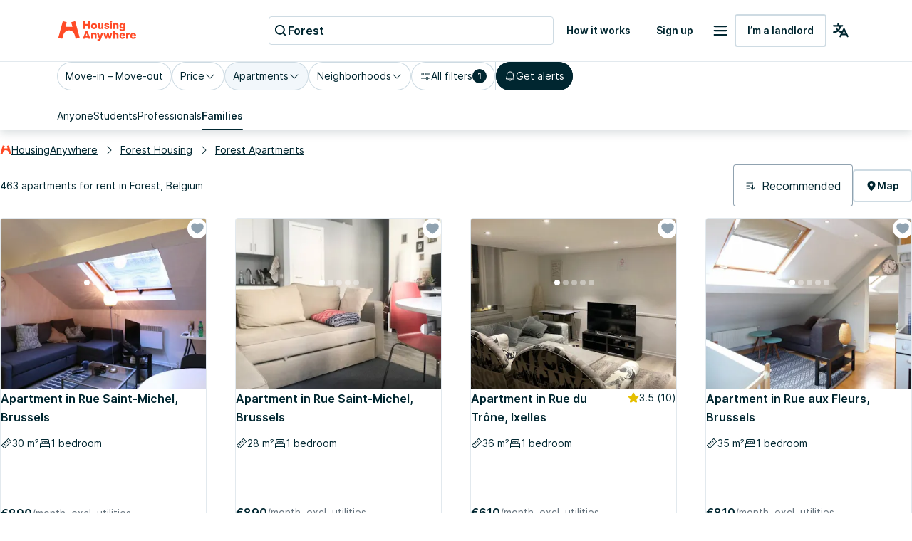

--- FILE ---
content_type: text/html; charset=utf-8
request_url: https://housinganywhere.com/s/Forest--Belgium/apartment-for-rent
body_size: 52745
content:
<!DOCTYPE html><html lang="en"><head><meta charSet="utf-8"/><title data-rh="true">Apartments for rent in Forest, Belgium | HousingAnywhere</title><meta http-equiv="X-UA-Compatible" content="IE=edge"/><meta name="viewport" content="width=device-width, initial-scale=1.0"/><meta http-equiv="Accept-CH" content="DPR, Width, Viewport-Width"/><meta name="theme-color" content="#FFFFFF"/><meta property="fb:app_id" content="410300212483493"/><meta name="facebook-domain-verification" content="mo1vvb9alx1u0jhvvk8b1bhg66grab"/><meta name="traceparent" content="00-983e8e54f16e509453c98ed2ad8ea585-cbb30546ccdc4245-00"/><meta data-rh="true" property="og:type" content="housinganywhere:listing"/><meta data-rh="true" property="og:site_name" content="HousingAnywhere"/><meta data-rh="true" property="og:url" content="https://housinganywhere.com/s/Forest--Belgium/apartment-for-rent"/><meta data-rh="true" property="og:image" content="https://housinganywhere.imgix.net/static/logo-1200x630.png"/><meta data-rh="true" property="og:title" content="Apartments for rent in Forest, Belgium"/><meta data-rh="true" name="description" content="Apartments for rent in Forest, Belgium. Find verified apartments in Forest with HousingAnywhere. Easy online search and safe booking."/><meta data-rh="true" property="og:description" content="Apartments for rent in Forest, Belgium. Find verified apartments in Forest with HousingAnywhere. Easy online search and safe booking."/><link rel="manifest" href="/dist/manifest.webmanifest"/><link href="https://housinganywhere.imgix.net" rel="preconnect" crossorigin="anonymous"/><link data-rh="true" rel="preload" href="https://housinganywhere.com/dist/Inter-Regular-d3c341fa053202d23b47.bundle.woff2" as="font" type="font/woff2" crossorigin="anonymous"/><link data-rh="true" rel="shortcut icon" sizes="32x32" href="https://housinganywhere.com/dist/favicon-124fb020b10ef04528a1.bundle.png"/><link data-rh="true" rel="apple-touch-icon" sizes="57x57" href="https://housinganywhere.com/dist/favicon-57-643384105c77a1ce0313.bundle.png"/><link data-rh="true" rel="apple-touch-icon-precomposed" sizes="57x57" href="https://housinganywhere.com/dist/favicon-57-643384105c77a1ce0313.bundle.png"/><link data-rh="true" rel="apple-touch-icon" sizes="72x72" href="https://housinganywhere.com/dist/favicon-72-18b6c54f6ec484ecae6c.bundle.png"/><link data-rh="true" rel="apple-touch-icon" sizes="114x114" href="https://housinganywhere.com/dist/favicon-114-d7416307a52dca11e27e.bundle.png"/><link data-rh="true" rel="apple-touch-icon" sizes="120x120" href="https://housinganywhere.com/dist/favicon-120-c46c16faacdc8c6b81e9.bundle.png"/><link data-rh="true" rel="apple-touch-icon" sizes="144x144" href="https://housinganywhere.com/dist/favicon-144-ba7ca44d1edc44351346.bundle.png"/><link data-rh="true" rel="apple-touch-icon" sizes="152x152" href="https://housinganywhere.com/dist/favicon-152-e8c8dfa858e4f1f99994.bundle.png"/><link data-rh="true" rel="canonical" href="https://housinganywhere.com/s/Forest--Belgium/apartment-for-rent"/><link data-rh="true" rel="alternate" hrefLang="x-default" href="https://housinganywhere.com/s/Forest--Belgium/apartment-for-rent"/><link data-rh="true" rel="alternate" hrefLang="en" href="https://housinganywhere.com/s/Forest--Belgium/apartment-for-rent"/><link data-rh="true" rel="alternate" hrefLang="fr" href="https://housinganywhere.com/fr/s/Bruxelles-(Forest)--Belgique/appartement-a-louer"/><link data-rh="true" rel="alternate" hrefLang="de" href="https://housinganywhere.com/de/s/Forest-Vorst--Belgien/wohnung-mieten"/><link data-rh="true" rel="alternate" hrefLang="es" href="https://housinganywhere.com/es/s/Forest--Bélgica/apartamento-para-alquilar"/><link data-rh="true" rel="alternate" hrefLang="it" href="https://housinganywhere.com/it/s/Forest--Belgio/appartamento-in-affitto"/><link data-rh="true" rel="alternate" hrefLang="nl" href="https://housinganywhere.com/nl/s/Brussel-(Vorst)--België/appartement-te-huur"/><link data-rh="true" rel="alternate" hrefLang="pt" href="https://housinganywhere.com/pt/s/Forest--Bélgica/apartamento-para-alugar"/><link data-rh="true" rel="alternate" hrefLang="zh" href="https://housinganywhere.com/zh/s/福雷--比利时/apartment-for-rent"/><link data-rh="true" rel="alternate" hrefLang="uk" href="https://housinganywhere.com/uk/s/Форе--Бельгія/apartment-for-rent"/><link data-rh="true" rel="alternate" hrefLang="ru" href="https://housinganywhere.com/ru/s/Forest--Бельгия/apartment-for-rent"/><link data-rh="true" rel="alternate" hrefLang="pl" href="https://housinganywhere.com/pl/s/Forest--Belgia/apartment-for-rent"/><link data-rh="true" rel="alternate" hrefLang="sv" href="https://housinganywhere.com/sv/s/Forest--Belgien/apartment-for-rent"/><link data-rh="true" rel="alternate" hrefLang="ro" href="https://housinganywhere.com/ro/s/Forest--Belgia/apartment-for-rent"/><link data-chunk="ha-pages-Search-index-ts" rel="preload" as="style" href="https://housinganywhere.com/dist/ha-pages-Search-index-ts-2b1de9dd9ec9faeca31f.bundle.css"/><link data-chunk="app" rel="preload" as="style" href="https://housinganywhere.com/dist/app-eaeb75049b8dfdf90ffb.bundle.css"/><link data-chunk="app" rel="preload" as="script" href="https://housinganywhere.com/dist/manifest-50d2d0583b03c910d08d.bundle.js"/><link data-chunk="app" rel="preload" as="script" href="https://housinganywhere.com/dist/vendor-696c2f5f2b711dbcee6e.bundle.js"/><link data-chunk="app" rel="preload" as="script" href="https://housinganywhere.com/dist/app-9bd3419319e7ddec5943.bundle.js"/><link data-chunk="ha-pages-Search-index-ts" rel="preload" as="script" href="https://housinganywhere.com/dist/4468-9dbf7c80c502d04fc8e3.bundle.js"/><link data-chunk="ha-pages-Search-index-ts" rel="preload" as="script" href="https://housinganywhere.com/dist/3903-2d1d3dabfe1e506cc5c6.bundle.js"/><link data-chunk="ha-pages-Search-index-ts" rel="preload" as="script" href="https://housinganywhere.com/dist/557-e8d8990b679d7e196f9e.bundle.js"/><link data-chunk="ha-pages-Search-index-ts" rel="preload" as="script" href="https://housinganywhere.com/dist/7525-fb033d97de8c87cd207b.bundle.js"/><link data-chunk="ha-pages-Search-index-ts" rel="preload" as="script" href="https://housinganywhere.com/dist/8940-9b89475973859b76b08c.bundle.js"/><link data-chunk="ha-pages-Search-index-ts" rel="preload" as="script" href="https://housinganywhere.com/dist/1746-e27fe56bb45a1e25bf6e.bundle.js"/><link data-chunk="ha-pages-Search-index-ts" rel="preload" as="script" href="https://housinganywhere.com/dist/9850-16c008bbe0cdaa945bcd.bundle.js"/><link data-chunk="ha-pages-Search-index-ts" rel="preload" as="script" href="https://housinganywhere.com/dist/5716-748f85bedf64b484288d.bundle.js"/><link data-chunk="ha-pages-Search-index-ts" rel="preload" as="script" href="https://housinganywhere.com/dist/6430-454af61abcb4233e33f2.bundle.js"/><link data-chunk="ha-pages-Search-index-ts" rel="preload" as="script" href="https://housinganywhere.com/dist/9138-5a6a3dc61e41f68f478c.bundle.js"/><link data-chunk="ha-pages-Search-index-ts" rel="preload" as="script" href="https://housinganywhere.com/dist/3489-d83115b66935dfa4c975.bundle.js"/><link data-chunk="ha-pages-Search-index-ts" rel="preload" as="script" href="https://housinganywhere.com/dist/5705-af77a5ded4b3b7517fc6.bundle.js"/><link data-chunk="ha-pages-Search-index-ts" rel="preload" as="script" href="https://housinganywhere.com/dist/2703-0e3e01490287a70b9b4f.bundle.js"/><link data-chunk="ha-pages-Search-index-ts" rel="preload" as="script" href="https://housinganywhere.com/dist/9713-9376e714953a6ca08647.bundle.js"/><link data-chunk="ha-pages-Search-index-ts" rel="preload" as="script" href="https://housinganywhere.com/dist/5676-db09497a3277a53b46a0.bundle.js"/><link data-chunk="ha-pages-Search-index-ts" rel="preload" as="script" href="https://housinganywhere.com/dist/3708-f133eed6e9f9d9f52a7f.bundle.js"/><link data-chunk="ha-pages-Search-index-ts" rel="preload" as="script" href="https://housinganywhere.com/dist/5347-4c6abdb363d4a1206d5d.bundle.js"/><link data-chunk="ha-pages-Search-index-ts" rel="preload" as="script" href="https://housinganywhere.com/dist/1271-8cc9ca037e33116701b7.bundle.js"/><link data-chunk="ha-pages-Search-index-ts" rel="preload" as="script" href="https://housinganywhere.com/dist/ha-pages-Search-index-ts-8d4872b642194e106d70.bundle.js"/><style data-rh="true">html {
            scroll-behavior: smooth;
          }</style><style data-rh="true">@font-face { font-family: 'Inter'; src: local('Inter'), url('https://housinganywhere.com/dist/Inter-Regular-d3c341fa053202d23b47.bundle.woff2') format('woff2'); font-style: normal; font-weight: 400; font-display: swap; }</style><link data-chunk="app" rel="stylesheet" href="https://housinganywhere.com/dist/app-eaeb75049b8dfdf90ffb.bundle.css"/><link data-chunk="ha-pages-Search-index-ts" rel="stylesheet" href="https://housinganywhere.com/dist/ha-pages-Search-index-ts-2b1de9dd9ec9faeca31f.bundle.css"/><style data-emotion="css jdbo8x-HousingAnywhereColorProvider-root q8clt7-headerWrapper 1tqt56j-contentContainer 387y9f-mainContainer-flex 159v5uz-grow 4mgcp-fullHeight 5goux5 rr50qp-container 1mj5tg0-appBarInner s2zq49-appBarLayout 17226u0-logo 6ue5ht-dynamicIsland 12f8xaa-quickActions o0z46s-appBar-appBarWithBorder 9sd4sy-link bicvab-buttonContainer 15mbdha-button 41lizv 5wfut5-text 1axch01-container 18nd1t1-block animation-jzdyf9 6ue88-DSLButton-root-DSLButton-variant_text-DSLButton-size_medium-DSLButton-color_neutral 1x0jq08-DSLIconButton-root vubbuv diu0nx-DSLButton-root-DSLButton-variant_outlined-DSLButton-size_medium-DSLButton-color_neutral 7lek1g-containerOuter zttgem-container-primaryFiltersContainer mg8sve-container-stickyFiltersContainer du2ekq-header i6m2yk-controlsContainer lh58y8-highlightedFiltersContainer db9piw-quickFiltersContainer 1rmrpgk-mapContainer 148wm13-Chip-icon 1vqyzrs-Chip-chipBadge zmshrw-Chip-chip-Chip-chipSize-lg-Chip-chipVariant-outlined 9iedg7 1kognm4-Chip-chip-Chip-chipSize-lg-Chip-chipVariant-outlined-Chip-chipState-hovered q7x7wv-divider 1r75eaf-Chip-chip-Chip-chipSize-lg-Chip-chipVariant-contained 1ky0oms-Tabs-tabItemContent sq4d1g-Tabs-tabItemText zmlyuu-Tabs-tabs-Tabs-tabsSize_sm-tabs 1anid1y k008qs 17d44o9-Tabs-tabItem 1y1uui rxj3v5-header-headerSticky 1w61g5o-controlsContainer-controlsContainerSticky qzy0ci-DSLSelect-value 1prfaxn 1jy3j4t-DSLSelect-root-DSLSelect-appearance_primary-DSLSelect-size_md 1irui28-DSLSelect-labelPrefix-DSLSelect-labelPrefixIcon qiwgdb 1k3x8v3 igs3ac ihdtdm 6xugel xm4k29-container v8lztf-container-listingsContainer-listingsContainerExpand 1alyuxk-mapContainer-mapContainerHide 11dpopy-container ql42p1-searchResultsTopSectionContainer cwl6yn-container de8hus-infoSection lfnfi4-buttonsSection 1k5nwgy-breadcrumbsSection 1vfva3d-Breadcrumbs-breadcrumbs nhb8h9 v65dxn-Link-baseLink-Link-link-Link-linkSize_sm-Link-linkUnderline_always-Link-linkWithIcon-Breadcrumbs-breadcrumbsLink 3mf706 1ce5fjb-Breadcrumbs-customSeparator 1g1g4cs-Link-baseLink-Link-link-Link-linkSize_sm-Link-linkUnderline_always-Breadcrumbs-breadcrumbsLink 105keuv 1efwqj7-cardLink 81itjh-price wkxrqn-container 78lz3k-container 10t5pi6-overlay eef9hx-cornerTopLeft xl3xjz-cornerTopRight 1iq3ha1-sideLeft ygp4dp-sideRight 1g7mtea-sideBottom rciu8x-cornerBottomLeft 1qjetus-slider-slider t2o4ry-image 1btbu5m-decoration 1dbkbax-highlights 8xlfxx-DSLIconButton-root-button 1x8nfbb-wrapper 1bi7x0m-ripple animation-gjfczx c9hojw-children animation-1g5isq4 1h8xu16-particles 1sgsgpw-particle animation-1cnlkos 1hvh59n-icon 7bewzj-DSLIconButton-root-button-controls-controlsHidden 1xggcmk-DSLIconButton-root-button-controls 1614n7s-dotClickArea mqb718-dot ew0gwo-dot-activeDot 14wxmv0-container yi0fh3-innerContainer 1ust6k2-header 15yhdwq-corner 71zbny-main 1jvz2jc-footer 172c1gj-container 1je0p4t-container 1b7zgsl-container 17alfhw-container 1mrrky2-icon 1fayx73-label 126o77r-container bbtau3-price 1yeezjg-priceLabel 1pbuubv-container 1bb5mab-marker dm225b-marker-markerAvailableNow xnqh63 1a8qnct-icon 1qizl7r-DSLHighlight-text 1urho4o-DSLHighlight-root-DSLHighlight-color_neutral g8j6af-icon lsmknw-icon-primary 1d3bbye 3objrc-seoMargin jadu8a-container celjpy-Pagination-pagination jmrysp im0y6k-Icon-icon ig5hxa 1au9qiw gb8hiy-searchTips 1wdse87 1gsgjqg-logo 1ah83x0-container 1jsrsb0-startSection izqvcq-middleSection 13kdcw2-endSection 1hqu16w-linkSectionColumn 139rqhu-DSLSelect-root-DSLSelect-appearance_secondary-DSLSelect-size_sm 1k33q06 1636szt 1ozhtvs-root qg357s-textSection 7ikafp-badges zxg7eq 1kt8ao0-Link-baseLink-Link-link-Link-linkSize_sm-Link-linkUnderline_none 3tj2vu-linkSectionContainer rllcx5-linkSectionLinks 1a10zwp-DSLIconButton-root-socialIcon">.css-jdbo8x-HousingAnywhereColorProvider-root{display:contents;color:#002630ff;}@media (min-width:960px){.css-q8clt7-headerWrapper{box-shadow:0px 4px 12px 0px #00263026;z-index:1;}}.css-1tqt56j-contentContainer{-webkit-box-flex:1;-webkit-flex-grow:1;-ms-flex-positive:1;flex-grow:1;width:0;}.css-387y9f-mainContainer-flex{-webkit-box-flex:1;-webkit-flex-grow:1;-ms-flex-positive:1;flex-grow:1;display:-webkit-box;display:-webkit-flex;display:-ms-flexbox;display:flex;}.css-159v5uz-grow{-webkit-box-flex:1;-webkit-flex-grow:1;-ms-flex-positive:1;flex-grow:1;display:-webkit-box;display:-webkit-flex;display:-ms-flexbox;display:flex;-webkit-flex-direction:column;-ms-flex-direction:column;flex-direction:column;min-width:-webkit-min-content;min-width:-moz-min-content;min-width:min-content;}.css-4mgcp-fullHeight{box-sizing:border-box;display:-webkit-box;display:-webkit-flex;display:-ms-flexbox;display:flex;-webkit-box-flex-wrap:nowrap;-webkit-flex-wrap:nowrap;-ms-flex-wrap:nowrap;flex-wrap:nowrap;width:100%;-webkit-flex-direction:column;-ms-flex-direction:column;flex-direction:column;min-height:100vh;}.css-4mgcp-fullHeight>.MuiGrid-item{max-width:none;}html{-webkit-font-smoothing:antialiased;-moz-osx-font-smoothing:grayscale;box-sizing:border-box;-webkit-text-size-adjust:100%;}*,*::before,*::after{box-sizing:inherit;}strong,b{font-weight:700;}body{margin:0;color:#002630ff;font-family:"Inter",-apple-system,BlinkMacSystemFont,"Segoe UI",Roboto,"Helvetica Neue",Arial,sans-serif,"Apple Color Emoji","Segoe UI Emoji","Segoe UI Symbol";font-weight:400;font-size:1rem;line-height:1.5;background-color:#fff;}@media print{body{background-color:#fff;}}body::backdrop{background-color:#fff;}.css-rr50qp-container{display:-webkit-box;display:-webkit-flex;display:-ms-flexbox;display:flex;-webkit-flex-direction:column;-ms-flex-direction:column;flex-direction:column;}.css-1mj5tg0-appBarInner{max-width:1728px;margin:0 auto;width:100%;}.css-s2zq49-appBarLayout{display:-webkit-box;display:-webkit-flex;display:-ms-flexbox;display:flex;-webkit-align-items:center;-webkit-box-align:center;-ms-flex-align:center;align-items:center;-webkit-box-pack:justify;-webkit-justify-content:space-between;justify-content:space-between;}@media (min-width:1280px){.css-s2zq49-appBarLayout{display:grid;grid-auto-flow:column;grid-template-columns:1fr [start] auto [middle] 1fr [end];}}.css-17226u0-logo{display:-webkit-box;display:-webkit-flex;display:-ms-flexbox;display:flex;-webkit-box-pack:start;-ms-flex-pack:start;-webkit-justify-content:flex-start;justify-content:flex-start;min-width:-webkit-max-content;min-width:-moz-max-content;min-width:max-content;}.css-6ue5ht-dynamicIsland{-webkit-box-flex:2;-webkit-flex-grow:2;-ms-flex-positive:2;flex-grow:2;min-width:0;}.css-12f8xaa-quickActions{display:-webkit-box;display:-webkit-flex;display:-ms-flexbox;display:flex;-webkit-box-pack:end;-ms-flex-pack:end;-webkit-justify-content:flex-end;justify-content:flex-end;min-width:-webkit-max-content;min-width:-moz-max-content;min-width:max-content;}.css-o0z46s-appBar-appBarWithBorder{width:100%;margin:0;background:#ffffffff;padding:16px 20px;}@media (min-width:1280px){.css-o0z46s-appBar-appBarWithBorder{padding:20px 80px;}}.css-o0z46s-appBar-appBarWithBorder.css-o0z46s-appBar-appBarWithBorder{border-bottom:1px solid #e2e9eeff;}.css-9sd4sy-link{line-height:0;}.css-bicvab-buttonContainer{display:-webkit-box;display:-webkit-flex;display:-ms-flexbox;display:flex;-webkit-box-pack:left;-ms-flex-pack:left;-webkit-justify-content:left;justify-content:left;margin-inline:12px;}@media (min-width:1280px){.css-bicvab-buttonContainer{-webkit-box-pack:center;-ms-flex-pack:center;-webkit-justify-content:center;justify-content:center;}}@media (min-width:0px){.css-bicvab-buttonContainer{margin-inline:20px;}}.css-15mbdha-button{cursor:pointer;background:#ffffffff;border:1px solid #cedbe3ff;border-radius:4px;padding-inline:8px;height:40px;display:-webkit-box;display:-webkit-flex;display:-ms-flexbox;display:flex;-webkit-align-items:center;-webkit-box-align:center;-ms-flex-align:center;align-items:center;gap:8px;width:100%;max-width:100%;}@media (min-width:960px){.css-15mbdha-button{width:300px;}}@media (min-width:1280px){.css-15mbdha-button{width:400px;}}.css-15mbdha-button:hover{box-shadow:0 0 0 1px #cedbe3ff;}.css-41lizv{-webkit-user-select:none;-moz-user-select:none;-ms-user-select:none;user-select:none;width:1em;height:1em;display:inline-block;fill:currentColor;-webkit-flex-shrink:0;-ms-flex-negative:0;flex-shrink:0;-webkit-transition:fill 200ms cubic-bezier(0.4, 0, 0.2, 1) 0ms;transition:fill 200ms cubic-bezier(0.4, 0, 0.2, 1) 0ms;font-size:1.25rem;color:#002630ff;}.css-5wfut5-text{margin:0;font-size:16px;-webkit-text-decoration:none;text-decoration:none;font-family:Inter,-apple-system,BlinkMacSystemFont,"Segoe UI",Roboto,"Helvetica Neue",Arial,sans-serif,"Apple Color Emoji","Segoe UI Emoji","Segoe UI Symbol";font-weight:600;font-style:normal;font-stretch:normal;letter-spacing:0;line-height:26px;color:#002630ff;white-space:nowrap;overflow:hidden;text-overflow:ellipsis;}.css-1axch01-container{display:-webkit-box;display:-webkit-flex;display:-ms-flexbox;display:flex;gap:24px;-webkit-align-items:center;-webkit-box-align:center;-ms-flex-align:center;align-items:center;-webkit-box-pack:justify;-webkit-justify-content:space-between;justify-content:space-between;-webkit-box-flex-wrap:nowrap;-webkit-flex-wrap:nowrap;-ms-flex-wrap:nowrap;flex-wrap:nowrap;}.css-18nd1t1-block{display:-webkit-box;display:-webkit-flex;display:-ms-flexbox;display:flex;gap:16px;-webkit-align-items:center;-webkit-box-align:center;-ms-flex-align:center;align-items:center;-webkit-box-pack:justify;-webkit-justify-content:space-between;justify-content:space-between;-webkit-box-flex-wrap:nowrap;-webkit-flex-wrap:nowrap;-ms-flex-wrap:nowrap;flex-wrap:nowrap;}@-webkit-keyframes animation-jzdyf9{from{-webkit-background-position:0 0;background-position:0 0;}to{-webkit-background-position:80px 0;background-position:80px 0;}}@keyframes animation-jzdyf9{from{-webkit-background-position:0 0;background-position:0 0;}to{-webkit-background-position:80px 0;background-position:80px 0;}}.css-6ue88-DSLButton-root-DSLButton-variant_text-DSLButton-size_medium-DSLButton-color_neutral{display:-webkit-inline-box;display:-webkit-inline-flex;display:-ms-inline-flexbox;display:inline-flex;-webkit-align-items:center;-webkit-box-align:center;-ms-flex-align:center;align-items:center;-webkit-box-pack:center;-ms-flex-pack:center;-webkit-justify-content:center;justify-content:center;position:relative;box-sizing:border-box;-webkit-tap-highlight-color:transparent;background-color:transparent;outline:0;border:0;margin:0;border-radius:0;padding:0;cursor:pointer;-webkit-user-select:none;-moz-user-select:none;-ms-user-select:none;user-select:none;vertical-align:middle;-moz-appearance:none;-webkit-appearance:none;-webkit-text-decoration:none;text-decoration:none;color:inherit;font-family:"Inter",-apple-system,BlinkMacSystemFont,"Segoe UI",Roboto,"Helvetica Neue",Arial,sans-serif,"Apple Color Emoji","Segoe UI Emoji","Segoe UI Symbol";font-weight:500;font-size:0.875rem;line-height:1.75;text-transform:uppercase;min-width:64px;padding:6px 8px;border-radius:4px;-webkit-transition:background-color 250ms cubic-bezier(0.4, 0, 0.2, 1) 0ms,box-shadow 250ms cubic-bezier(0.4, 0, 0.2, 1) 0ms,border-color 250ms cubic-bezier(0.4, 0, 0.2, 1) 0ms,color 250ms cubic-bezier(0.4, 0, 0.2, 1) 0ms;transition:background-color 250ms cubic-bezier(0.4, 0, 0.2, 1) 0ms,box-shadow 250ms cubic-bezier(0.4, 0, 0.2, 1) 0ms,border-color 250ms cubic-bezier(0.4, 0, 0.2, 1) 0ms,color 250ms cubic-bezier(0.4, 0, 0.2, 1) 0ms;color:#ff4b27ff;text-transform:none;box-shadow:none;border-radius:4px;min-width:auto;gap:4px;border:2px solid transparent;font-size:14px;-webkit-text-decoration:none;text-decoration:none;font-family:Inter,-apple-system,BlinkMacSystemFont,"Segoe UI",Roboto,"Helvetica Neue",Arial,sans-serif,"Apple Color Emoji","Segoe UI Emoji","Segoe UI Symbol";font-weight:600;font-style:normal;font-stretch:normal;letter-spacing:0;line-height:24px;padding:12px 16px;gap:8px;min-height:46px;max-height:46px;min-width:46px;--first-stripe-color:#f2f7fbff;--second-stripe-color:#90a2b0ff;--background-color:#f2f7fbff;}.css-6ue88-DSLButton-root-DSLButton-variant_text-DSLButton-size_medium-DSLButton-color_neutral::-moz-focus-inner{border-style:none;}.css-6ue88-DSLButton-root-DSLButton-variant_text-DSLButton-size_medium-DSLButton-color_neutral.Mui-disabled{pointer-events:none;cursor:default;}@media print{.css-6ue88-DSLButton-root-DSLButton-variant_text-DSLButton-size_medium-DSLButton-color_neutral{-webkit-print-color-adjust:exact;color-adjust:exact;}}.css-6ue88-DSLButton-root-DSLButton-variant_text-DSLButton-size_medium-DSLButton-color_neutral:hover{-webkit-text-decoration:none;text-decoration:none;background-color:rgba(255, 75, 39, 0.04);}@media (hover: none){.css-6ue88-DSLButton-root-DSLButton-variant_text-DSLButton-size_medium-DSLButton-color_neutral:hover{background-color:transparent;}}.css-6ue88-DSLButton-root-DSLButton-variant_text-DSLButton-size_medium-DSLButton-color_neutral.Mui-disabled{color:rgba(0, 0, 0, 0.26);}.css-6ue88-DSLButton-root-DSLButton-variant_text-DSLButton-size_medium-DSLButton-color_neutral:focus-visible{outline:1px solid #2f5dd0ff;outline-offset:2px;}.css-6ue88-DSLButton-root-DSLButton-variant_text-DSLButton-size_medium-DSLButton-color_neutral:active{outline:unset;}.css-6ue88-DSLButton-root-DSLButton-variant_text-DSLButton-size_medium-DSLButton-color_neutral .MuiButton-startIcon{margin:0;}.css-6ue88-DSLButton-root-DSLButton-variant_text-DSLButton-size_medium-DSLButton-color_neutral .MuiButton-startIcon svg{font-size:16px;}.css-6ue88-DSLButton-root-DSLButton-variant_text-DSLButton-size_medium-DSLButton-color_neutral .MuiButton-endIcon{margin:0;}.css-6ue88-DSLButton-root-DSLButton-variant_text-DSLButton-size_medium-DSLButton-color_neutral .MuiButton-endIcon svg{font-size:16px;}.css-6ue88-DSLButton-root-DSLButton-variant_text-DSLButton-size_medium-DSLButton-color_neutral.css-x9-DSLButton-color_neutral-ref{color:#002630ff;}.css-6ue88-DSLButton-root-DSLButton-variant_text-DSLButton-size_medium-DSLButton-color_neutral.css-x9-DSLButton-color_neutral-ref:hover{background-color:#f2f7fbff;}.css-6ue88-DSLButton-root-DSLButton-variant_text-DSLButton-size_medium-DSLButton-color_neutral.css-x9-DSLButton-color_neutral-ref:disabled{color:#90a2b0ff;}.css-6ue88-DSLButton-root-DSLButton-variant_text-DSLButton-size_medium-DSLButton-color_neutral.css-x9-DSLButton-color_neutral-ref:focus-visible{box-shadow:none;color:#002630ff;}.css-1x0jq08-DSLIconButton-root{display:-webkit-inline-box;display:-webkit-inline-flex;display:-ms-inline-flexbox;display:inline-flex;-webkit-align-items:center;-webkit-box-align:center;-ms-flex-align:center;align-items:center;-webkit-box-pack:center;-ms-flex-pack:center;-webkit-justify-content:center;justify-content:center;position:relative;box-sizing:border-box;-webkit-tap-highlight-color:transparent;background-color:transparent;outline:0;border:0;margin:0;border-radius:0;padding:0;cursor:pointer;-webkit-user-select:none;-moz-user-select:none;-ms-user-select:none;user-select:none;vertical-align:middle;-moz-appearance:none;-webkit-appearance:none;-webkit-text-decoration:none;text-decoration:none;color:inherit;text-align:center;-webkit-flex:0 0 auto;-ms-flex:0 0 auto;flex:0 0 auto;font-size:1.5rem;padding:8px;border-radius:50%;overflow:visible;color:rgba(0, 0, 0, 0.54);-webkit-transition:background-color 150ms cubic-bezier(0.4, 0, 0.2, 1) 0ms;transition:background-color 150ms cubic-bezier(0.4, 0, 0.2, 1) 0ms;color:#002630ff;}.css-1x0jq08-DSLIconButton-root::-moz-focus-inner{border-style:none;}.css-1x0jq08-DSLIconButton-root.Mui-disabled{pointer-events:none;cursor:default;}@media print{.css-1x0jq08-DSLIconButton-root{-webkit-print-color-adjust:exact;color-adjust:exact;}}.css-1x0jq08-DSLIconButton-root.Mui-disabled{background-color:transparent;color:rgba(0, 0, 0, 0.26);}.css-1x0jq08-DSLIconButton-root:hover{background-color:#f2f7fbff;}.css-1x0jq08-DSLIconButton-root:focus-visible{background-color:#f2f7fbff;outline:1px solid #2f5dd0ff;outline-offset:2px;}.css-1x0jq08-DSLIconButton-root:active{background-color:transparent;outline:none;}.css-1x0jq08-DSLIconButton-root:disabled{color:#90a2b0ff;}.css-vubbuv{-webkit-user-select:none;-moz-user-select:none;-ms-user-select:none;user-select:none;width:1em;height:1em;display:inline-block;fill:currentColor;-webkit-flex-shrink:0;-ms-flex-negative:0;flex-shrink:0;-webkit-transition:fill 200ms cubic-bezier(0.4, 0, 0.2, 1) 0ms;transition:fill 200ms cubic-bezier(0.4, 0, 0.2, 1) 0ms;font-size:1.5rem;}.css-diu0nx-DSLButton-root-DSLButton-variant_outlined-DSLButton-size_medium-DSLButton-color_neutral{display:-webkit-inline-box;display:-webkit-inline-flex;display:-ms-inline-flexbox;display:inline-flex;-webkit-align-items:center;-webkit-box-align:center;-ms-flex-align:center;align-items:center;-webkit-box-pack:center;-ms-flex-pack:center;-webkit-justify-content:center;justify-content:center;position:relative;box-sizing:border-box;-webkit-tap-highlight-color:transparent;background-color:transparent;outline:0;border:0;margin:0;border-radius:0;padding:0;cursor:pointer;-webkit-user-select:none;-moz-user-select:none;-ms-user-select:none;user-select:none;vertical-align:middle;-moz-appearance:none;-webkit-appearance:none;-webkit-text-decoration:none;text-decoration:none;color:inherit;font-family:"Inter",-apple-system,BlinkMacSystemFont,"Segoe UI",Roboto,"Helvetica Neue",Arial,sans-serif,"Apple Color Emoji","Segoe UI Emoji","Segoe UI Symbol";font-weight:500;font-size:0.875rem;line-height:1.75;text-transform:uppercase;min-width:64px;padding:6px 8px;border-radius:4px;-webkit-transition:background-color 250ms cubic-bezier(0.4, 0, 0.2, 1) 0ms,box-shadow 250ms cubic-bezier(0.4, 0, 0.2, 1) 0ms,border-color 250ms cubic-bezier(0.4, 0, 0.2, 1) 0ms,color 250ms cubic-bezier(0.4, 0, 0.2, 1) 0ms;transition:background-color 250ms cubic-bezier(0.4, 0, 0.2, 1) 0ms,box-shadow 250ms cubic-bezier(0.4, 0, 0.2, 1) 0ms,border-color 250ms cubic-bezier(0.4, 0, 0.2, 1) 0ms,color 250ms cubic-bezier(0.4, 0, 0.2, 1) 0ms;color:#ff4b27ff;text-transform:none;box-shadow:none;border-radius:4px;min-width:auto;gap:4px;font-size:14px;-webkit-text-decoration:none;text-decoration:none;font-family:Inter,-apple-system,BlinkMacSystemFont,"Segoe UI",Roboto,"Helvetica Neue",Arial,sans-serif,"Apple Color Emoji","Segoe UI Emoji","Segoe UI Symbol";font-weight:600;font-style:normal;font-stretch:normal;letter-spacing:0;line-height:24px;padding:12px 16px;gap:8px;min-height:46px;max-height:46px;min-width:46px;--first-stripe-color:#f2f7fbff;--second-stripe-color:#90a2b0ff;--background-color:#f2f7fbff;}.css-diu0nx-DSLButton-root-DSLButton-variant_outlined-DSLButton-size_medium-DSLButton-color_neutral::-moz-focus-inner{border-style:none;}.css-diu0nx-DSLButton-root-DSLButton-variant_outlined-DSLButton-size_medium-DSLButton-color_neutral.Mui-disabled{pointer-events:none;cursor:default;}@media print{.css-diu0nx-DSLButton-root-DSLButton-variant_outlined-DSLButton-size_medium-DSLButton-color_neutral{-webkit-print-color-adjust:exact;color-adjust:exact;}}.css-diu0nx-DSLButton-root-DSLButton-variant_outlined-DSLButton-size_medium-DSLButton-color_neutral:hover{-webkit-text-decoration:none;text-decoration:none;background-color:rgba(255, 75, 39, 0.04);}@media (hover: none){.css-diu0nx-DSLButton-root-DSLButton-variant_outlined-DSLButton-size_medium-DSLButton-color_neutral:hover{background-color:transparent;}}.css-diu0nx-DSLButton-root-DSLButton-variant_outlined-DSLButton-size_medium-DSLButton-color_neutral.Mui-disabled{color:rgba(0, 0, 0, 0.26);}.css-diu0nx-DSLButton-root-DSLButton-variant_outlined-DSLButton-size_medium-DSLButton-color_neutral:focus-visible{outline:1px solid #2f5dd0ff;outline-offset:2px;}.css-diu0nx-DSLButton-root-DSLButton-variant_outlined-DSLButton-size_medium-DSLButton-color_neutral:active{outline:unset;}.css-diu0nx-DSLButton-root-DSLButton-variant_outlined-DSLButton-size_medium-DSLButton-color_neutral .MuiButton-startIcon{margin:0;}.css-diu0nx-DSLButton-root-DSLButton-variant_outlined-DSLButton-size_medium-DSLButton-color_neutral .MuiButton-startIcon svg{font-size:16px;}.css-diu0nx-DSLButton-root-DSLButton-variant_outlined-DSLButton-size_medium-DSLButton-color_neutral .MuiButton-endIcon{margin:0;}.css-diu0nx-DSLButton-root-DSLButton-variant_outlined-DSLButton-size_medium-DSLButton-color_neutral .MuiButton-endIcon svg{font-size:16px;}.css-diu0nx-DSLButton-root-DSLButton-variant_outlined-DSLButton-size_medium-DSLButton-color_neutral.css-x9-DSLButton-color_error-ref{color:#b81430ff;border:2px solid #b81430ff;}.css-diu0nx-DSLButton-root-DSLButton-variant_outlined-DSLButton-size_medium-DSLButton-color_neutral.css-x9-DSLButton-color_error-ref:hover{background-color:#fad1d8ff;border:2px solid #b81430ff;}.css-diu0nx-DSLButton-root-DSLButton-variant_outlined-DSLButton-size_medium-DSLButton-color_neutral.css-x9-DSLButton-color_error-ref:disabled{color:#90a2b0ff;border:2px solid #90a2b0ff;}.css-diu0nx-DSLButton-root-DSLButton-variant_outlined-DSLButton-size_medium-DSLButton-color_neutral.css-x9-DSLButton-color_error-ref:focus{box-shadow:none;}.css-diu0nx-DSLButton-root-DSLButton-variant_outlined-DSLButton-size_medium-DSLButton-color_neutral.css-x9-DSLButton-color_error-ref:active{background-color:#eb4763ff;color:#eb4763ff;}.css-diu0nx-DSLButton-root-DSLButton-variant_outlined-DSLButton-size_medium-DSLButton-color_neutral.css-x9-DSLButton-color_neutral-ref{color:#002630ff;border:2px solid #cedbe3ff;}.css-diu0nx-DSLButton-root-DSLButton-variant_outlined-DSLButton-size_medium-DSLButton-color_neutral.css-x9-DSLButton-color_neutral-ref:hover{background-color:#f2f7fbff;border:2px solid #cedbe3ff;}.css-diu0nx-DSLButton-root-DSLButton-variant_outlined-DSLButton-size_medium-DSLButton-color_neutral.css-x9-DSLButton-color_neutral-ref:disabled{color:#90a2b0ff;border:2px solid #90a2b0ff;}.css-diu0nx-DSLButton-root-DSLButton-variant_outlined-DSLButton-size_medium-DSLButton-color_neutral.css-x9-DSLButton-color_neutral-ref:focus-visible{box-shadow:none;color:#002630ff;}.css-diu0nx-DSLButton-root-DSLButton-variant_outlined-DSLButton-size_medium-DSLButton-color_neutral.css-x9-DSLButton-color_neutral-ref:active{border:2px solid #002630ff;}.css-7lek1g-containerOuter{position:relative;}.css-zttgem-container-primaryFiltersContainer{max-width:1728px;margin:auto;background:#ffffffff;width:100%;padding:0px 20px;}@media (min-width:960px){.css-zttgem-container-primaryFiltersContainer{padding:0px 40px;}}@media (min-width:1280px){.css-zttgem-container-primaryFiltersContainer{padding:0px 80px;}}.css-zttgem-container-primaryFiltersContainer.css-zttgem-container-primaryFiltersContainer{position:relative;z-index:1001;}.css-mg8sve-container-stickyFiltersContainer{max-width:1728px;margin:auto;background:#ffffffff;width:100%;padding:0px 20px;}@media (min-width:960px){.css-mg8sve-container-stickyFiltersContainer{padding:0px 40px;}}@media (min-width:1280px){.css-mg8sve-container-stickyFiltersContainer{padding:0px 80px;}}.css-mg8sve-container-stickyFiltersContainer.css-mg8sve-container-stickyFiltersContainer{position:fixed;top:0;left:50%;z-index:1000;-webkit-transform:translate(-50%, -100%);-moz-transform:translate(-50%, -100%);-ms-transform:translate(-50%, -100%);transform:translate(-50%, -100%);-webkit-transition:-webkit-transform 0.5s ease-in-out;transition:transform 0.5s ease-in-out;border-bottom:1px solid #e2e9eeff;opacity:0;}.css-du2ekq-header{display:-webkit-box;display:-webkit-flex;display:-ms-flexbox;display:flex;-webkit-flex-direction:column;-ms-flex-direction:column;flex-direction:column;gap:16px;padding-block:12px;}.css-i6m2yk-controlsContainer{display:grid;grid-auto-columns:auto;grid-template-rows:auto auto;gap:16px;grid-template-areas:"quickFilters" "searchHeader" "predefinedFilters";margin-inline:calc(var(--x-inline-padding) * -1);--x-controls-inline-padding:var(--x-inline-padding);}@media (min-width:960px){.css-i6m2yk-controlsContainer{--x-controls-inline-padding:0;grid-template-columns:auto max-content;margin-inline:0;grid-template-areas:"quickFilters rightButtons" "predefinedFilters rightButtons";}}.css-lh58y8-highlightedFiltersContainer{grid-area:quickFilters;display:-webkit-box;display:-webkit-flex;display:-ms-flexbox;display:flex;gap:8px;padding-inline:var(--x-controls-inline-padding);-webkit-box-flex-wrap:nowrap;-webkit-flex-wrap:nowrap;-ms-flex-wrap:nowrap;flex-wrap:nowrap;overflow-x:auto;-webkit-overflow-scrolling:touch;scrollbar-width:none;}.css-lh58y8-highlightedFiltersContainer::-webkit-scrollbar{display:none;}.css-db9piw-quickFiltersContainer{grid-area:predefinedFilters;display:-webkit-inline-box;display:-webkit-inline-flex;display:-ms-inline-flexbox;display:inline-flex;max-width:100%;overflow:auto;-webkit-flex-direction:column;-ms-flex-direction:column;flex-direction:column;gap:8px;padding-inline:var(--x-controls-inline-padding);}.css-1rmrpgk-mapContainer{grid-area:rightButtons;display:-webkit-box;display:-webkit-flex;display:-ms-flexbox;display:flex;-webkit-align-items:center;-webkit-box-align:center;-ms-flex-align:center;align-items:center;gap:8px;}.css-148wm13-Chip-icon{display:-webkit-box;display:-webkit-flex;display:-ms-flexbox;display:flex;-webkit-align-items:center;-webkit-box-align:center;-ms-flex-align:center;align-items:center;-webkit-box-pack:center;-ms-flex-pack:center;-webkit-justify-content:center;justify-content:center;width:16px;height:16px;}.css-148wm13-Chip-icon .MuiSvgIcon-root{width:16px;height:16px;}.css-1vqyzrs-Chip-chipBadge{display:-webkit-box;display:-webkit-flex;display:-ms-flexbox;display:flex;-webkit-align-items:center;-webkit-box-align:center;-ms-flex-align:center;align-items:center;-webkit-box-pack:center;-ms-flex-pack:center;-webkit-justify-content:center;justify-content:center;box-sizing:border-box;border-radius:100px;min-width:20px;height:20px;padding:0px 6px;font-size:12px;-webkit-text-decoration:none;text-decoration:none;font-family:Inter,-apple-system,BlinkMacSystemFont,"Segoe UI",Roboto,"Helvetica Neue",Arial,sans-serif,"Apple Color Emoji","Segoe UI Emoji","Segoe UI Symbol";font-weight:600;font-style:normal;font-stretch:normal;letter-spacing:0;line-height:20px;}.css-zmshrw-Chip-chip-Chip-chipSize-lg-Chip-chipVariant-outlined{display:-webkit-inline-box;display:-webkit-inline-flex;display:-ms-inline-flexbox;display:inline-flex;-webkit-align-items:center;-webkit-box-align:center;-ms-flex-align:center;align-items:center;-webkit-box-pack:center;-ms-flex-pack:center;-webkit-justify-content:center;justify-content:center;position:relative;box-sizing:border-box;-webkit-tap-highlight-color:transparent;background-color:transparent;outline:0;border:0;margin:0;border-radius:0;padding:0;cursor:pointer;-webkit-user-select:none;-moz-user-select:none;-ms-user-select:none;user-select:none;vertical-align:middle;-moz-appearance:none;-webkit-appearance:none;-webkit-text-decoration:none;text-decoration:none;color:inherit;max-width:100%;font-family:"Inter",-apple-system,BlinkMacSystemFont,"Segoe UI",Roboto,"Helvetica Neue",Arial,sans-serif,"Apple Color Emoji","Segoe UI Emoji","Segoe UI Symbol";font-size:0.8125rem;display:-webkit-inline-box;display:-webkit-inline-flex;display:-ms-inline-flexbox;display:inline-flex;-webkit-align-items:center;-webkit-box-align:center;-ms-flex-align:center;align-items:center;-webkit-box-pack:center;-ms-flex-pack:center;-webkit-justify-content:center;justify-content:center;height:32px;color:#placeholder;background-color:#placeholder;border-radius:16px;white-space:nowrap;-webkit-transition:background-color 300ms cubic-bezier(0.4, 0, 0.2, 1) 0ms,box-shadow 300ms cubic-bezier(0.4, 0, 0.2, 1) 0ms;transition:background-color 300ms cubic-bezier(0.4, 0, 0.2, 1) 0ms,box-shadow 300ms cubic-bezier(0.4, 0, 0.2, 1) 0ms;outline:0;-webkit-text-decoration:none;text-decoration:none;border:0;padding:0;vertical-align:middle;box-sizing:border-box;-webkit-user-select:none;-moz-user-select:none;-ms-user-select:none;user-select:none;-webkit-tap-highlight-color:transparent;cursor:pointer;background-color:transparent;border:1px solid rgba(NaN, 172, 14, 0.7, 0.871, NaN);color:#placeholder;height:auto;border-radius:100px;border:none;padding:4px 8px;min-height:32px;padding:8px 12px;min-height:40px;}.css-zmshrw-Chip-chip-Chip-chipSize-lg-Chip-chipVariant-outlined::-moz-focus-inner{border-style:none;}.css-zmshrw-Chip-chip-Chip-chipSize-lg-Chip-chipVariant-outlined.Mui-disabled{pointer-events:none;cursor:default;}@media print{.css-zmshrw-Chip-chip-Chip-chipSize-lg-Chip-chipVariant-outlined{-webkit-print-color-adjust:exact;color-adjust:exact;}}.css-zmshrw-Chip-chip-Chip-chipSize-lg-Chip-chipVariant-outlined.Mui-disabled{opacity:0.38;pointer-events:none;}.css-zmshrw-Chip-chip-Chip-chipSize-lg-Chip-chipVariant-outlined .MuiChip-avatar{margin-left:5px;margin-right:-6px;width:24px;height:24px;color:#616161;font-size:0.75rem;}.css-zmshrw-Chip-chip-Chip-chipSize-lg-Chip-chipVariant-outlined .MuiChip-avatarColorPrimary{color:#placeholder;background-color:#d93f21ff;}.css-zmshrw-Chip-chip-Chip-chipSize-lg-Chip-chipVariant-outlined .MuiChip-avatarColorSecondary{color:#placeholder;background-color:#00191fff;}.css-zmshrw-Chip-chip-Chip-chipSize-lg-Chip-chipVariant-outlined .MuiChip-avatarSmall{margin-left:4px;margin-right:-4px;width:18px;height:18px;font-size:0.625rem;}.css-zmshrw-Chip-chip-Chip-chipSize-lg-Chip-chipVariant-outlined .MuiChip-icon{margin-left:5px;margin-right:-6px;color:inherit;}.css-zmshrw-Chip-chip-Chip-chipSize-lg-Chip-chipVariant-outlined .MuiChip-deleteIcon{-webkit-tap-highlight-color:transparent;color:rgba(NaN, 172, 14, 0.7, 0.871, NaN);font-size:22px;cursor:pointer;margin:0 5px 0 -6px;}.css-zmshrw-Chip-chip-Chip-chipSize-lg-Chip-chipVariant-outlined .MuiChip-deleteIcon:hover{color:rgba(0, 38, 48, 0.4);}.css-zmshrw-Chip-chip-Chip-chipSize-lg-Chip-chipVariant-outlined .MuiChip-deleteIcon:hover,.css-zmshrw-Chip-chip-Chip-chipSize-lg-Chip-chipVariant-outlined .MuiChip-deleteIcon:active{color:#placeholder;}.css-zmshrw-Chip-chip-Chip-chipSize-lg-Chip-chipVariant-outlined:hover{background-color:rgba(0, 0, 0, 0.12);}.css-zmshrw-Chip-chip-Chip-chipSize-lg-Chip-chipVariant-outlined.Mui-focusVisible{background-color:rgba(0, 0, 0, 0.2);}.css-zmshrw-Chip-chip-Chip-chipSize-lg-Chip-chipVariant-outlined:active{box-shadow:0px 2px 1px -1px rgba(0,0,0,0.2),0px 1px 1px 0px rgba(0,0,0,0.14),0px 1px 3px 0px rgba(0,0,0,0.12);}.css-zmshrw-Chip-chip-Chip-chipSize-lg-Chip-chipVariant-outlined:hover,.css-zmshrw-Chip-chip-Chip-chipSize-lg-Chip-chipVariant-outlined.Mui-focusVisible{background-color:#placeholder;}.css-zmshrw-Chip-chip-Chip-chipSize-lg-Chip-chipVariant-outlined.MuiChip-clickable:hover{background-color:rgba(NaN, 172, 14, 0.04, 0.871, NaN);}.css-zmshrw-Chip-chip-Chip-chipSize-lg-Chip-chipVariant-outlined.Mui-focusVisible{background-color:rgba(NaN, 172, 14, 0.12, 0.871, NaN);}.css-zmshrw-Chip-chip-Chip-chipSize-lg-Chip-chipVariant-outlined .MuiChip-avatar{margin-left:4px;}.css-zmshrw-Chip-chip-Chip-chipSize-lg-Chip-chipVariant-outlined .MuiChip-avatarSmall{margin-left:2px;}.css-zmshrw-Chip-chip-Chip-chipSize-lg-Chip-chipVariant-outlined .MuiChip-icon{margin-left:4px;}.css-zmshrw-Chip-chip-Chip-chipSize-lg-Chip-chipVariant-outlined .MuiChip-iconSmall{margin-left:2px;}.css-zmshrw-Chip-chip-Chip-chipSize-lg-Chip-chipVariant-outlined .MuiChip-deleteIcon{color:rgba(NaN, 172, 14, 0.7, 0.871, NaN);}.css-zmshrw-Chip-chip-Chip-chipSize-lg-Chip-chipVariant-outlined .MuiChip-deleteIcon:hover,.css-zmshrw-Chip-chip-Chip-chipSize-lg-Chip-chipVariant-outlined .MuiChip-deleteIcon:active{color:#placeholder;}.css-zmshrw-Chip-chip-Chip-chipSize-lg-Chip-chipVariant-outlined .MuiChip-deleteIconSmall{margin-right:3px;}.css-zmshrw-Chip-chip-Chip-chipSize-lg-Chip-chipVariant-outlined.MuiButtonBase-root{opacity:1;-webkit-transition:unset;transition:unset;}.css-zmshrw-Chip-chip-Chip-chipSize-lg-Chip-chipVariant-outlined .MuiChip-label{display:-webkit-box;display:-webkit-flex;display:-ms-flexbox;display:flex;-webkit-align-items:center;-webkit-box-align:center;-ms-flex-align:center;align-items:center;padding:0;gap:4px;}.css-zmshrw-Chip-chip-Chip-chipSize-lg-Chip-chipVariant-outlined .MuiChip-label{font-size:14px;-webkit-text-decoration:none;text-decoration:none;font-family:Inter,-apple-system,BlinkMacSystemFont,"Segoe UI",Roboto,"Helvetica Neue",Arial,sans-serif,"Apple Color Emoji","Segoe UI Emoji","Segoe UI Symbol";font-weight:400;font-style:normal;font-stretch:normal;letter-spacing:0;line-height:24px;}.css-zmshrw-Chip-chip-Chip-chipSize-lg-Chip-chipVariant-outlined.css-x26-Chip-chipState-selected-ref .MuiChip-label{font-size:14px;-webkit-text-decoration:none;text-decoration:none;font-family:Inter,-apple-system,BlinkMacSystemFont,"Segoe UI",Roboto,"Helvetica Neue",Arial,sans-serif,"Apple Color Emoji","Segoe UI Emoji","Segoe UI Symbol";font-weight:600;font-style:normal;font-stretch:normal;letter-spacing:0;line-height:24px;}.css-zmshrw-Chip-chip-Chip-chipSize-lg-Chip-chipVariant-outlined.MuiChip-colorNeutral,.css-zmshrw-Chip-chip-Chip-chipSize-lg-Chip-chipVariant-outlined.MuiChip-colorSecondary,.css-zmshrw-Chip-chip-Chip-chipSize-lg-Chip-chipVariant-outlined.MuiChip-colorSuccess,.css-zmshrw-Chip-chip-Chip-chipSize-lg-Chip-chipVariant-outlined.MuiChip-colorWarning,.css-zmshrw-Chip-chip-Chip-chipSize-lg-Chip-chipVariant-outlined.MuiChip-colorError{background-color:#ffffffff;box-shadow:inset 0 0 0 1px #cedbe3ff;}.css-zmshrw-Chip-chip-Chip-chipSize-lg-Chip-chipVariant-outlined.MuiChip-colorNeutral .MuiChip-label,.css-zmshrw-Chip-chip-Chip-chipSize-lg-Chip-chipVariant-outlined.MuiChip-colorSecondary .MuiChip-label,.css-zmshrw-Chip-chip-Chip-chipSize-lg-Chip-chipVariant-outlined.MuiChip-colorSuccess .MuiChip-label,.css-zmshrw-Chip-chip-Chip-chipSize-lg-Chip-chipVariant-outlined.MuiChip-colorWarning .MuiChip-label,.css-zmshrw-Chip-chip-Chip-chipSize-lg-Chip-chipVariant-outlined.MuiChip-colorError .MuiChip-label{color:#002630ff;}.css-zmshrw-Chip-chip-Chip-chipSize-lg-Chip-chipVariant-outlined.MuiChip-colorNeutral .css-x26-Chip-chipBadge-ref,.css-zmshrw-Chip-chip-Chip-chipSize-lg-Chip-chipVariant-outlined.MuiChip-colorSecondary .css-x26-Chip-chipBadge-ref,.css-zmshrw-Chip-chip-Chip-chipSize-lg-Chip-chipVariant-outlined.MuiChip-colorSuccess .css-x26-Chip-chipBadge-ref,.css-zmshrw-Chip-chip-Chip-chipSize-lg-Chip-chipVariant-outlined.MuiChip-colorWarning .css-x26-Chip-chipBadge-ref,.css-zmshrw-Chip-chip-Chip-chipSize-lg-Chip-chipVariant-outlined.MuiChip-colorError .css-x26-Chip-chipBadge-ref{background-color:#002630ff;color:#ffffffff;}.css-zmshrw-Chip-chip-Chip-chipSize-lg-Chip-chipVariant-outlined.MuiChip-colorNeutral.MuiChip-clickable:hover,.css-zmshrw-Chip-chip-Chip-chipSize-lg-Chip-chipVariant-outlined.MuiChip-colorSecondary.MuiChip-clickable:hover,.css-zmshrw-Chip-chip-Chip-chipSize-lg-Chip-chipVariant-outlined.MuiChip-colorSuccess.MuiChip-clickable:hover,.css-zmshrw-Chip-chip-Chip-chipSize-lg-Chip-chipVariant-outlined.MuiChip-colorWarning.MuiChip-clickable:hover,.css-zmshrw-Chip-chip-Chip-chipSize-lg-Chip-chipVariant-outlined.MuiChip-colorError.MuiChip-clickable:hover,.css-zmshrw-Chip-chip-Chip-chipSize-lg-Chip-chipVariant-outlined.MuiChip-colorNeutral.css-x26-Chip-chipState-hovered-ref,.css-zmshrw-Chip-chip-Chip-chipSize-lg-Chip-chipVariant-outlined.MuiChip-colorSecondary.css-x26-Chip-chipState-hovered-ref,.css-zmshrw-Chip-chip-Chip-chipSize-lg-Chip-chipVariant-outlined.MuiChip-colorSuccess.css-x26-Chip-chipState-hovered-ref,.css-zmshrw-Chip-chip-Chip-chipSize-lg-Chip-chipVariant-outlined.MuiChip-colorWarning.css-x26-Chip-chipState-hovered-ref,.css-zmshrw-Chip-chip-Chip-chipSize-lg-Chip-chipVariant-outlined.MuiChip-colorError.css-x26-Chip-chipState-hovered-ref{background-color:#f2f7fbff;box-shadow:inset 0 0 0 1px #cedbe3ff;}.css-zmshrw-Chip-chip-Chip-chipSize-lg-Chip-chipVariant-outlined.MuiChip-colorNeutral.MuiChip-clickable:focus-visible,.css-zmshrw-Chip-chip-Chip-chipSize-lg-Chip-chipVariant-outlined.MuiChip-colorSecondary.MuiChip-clickable:focus-visible,.css-zmshrw-Chip-chip-Chip-chipSize-lg-Chip-chipVariant-outlined.MuiChip-colorSuccess.MuiChip-clickable:focus-visible,.css-zmshrw-Chip-chip-Chip-chipSize-lg-Chip-chipVariant-outlined.MuiChip-colorWarning.MuiChip-clickable:focus-visible,.css-zmshrw-Chip-chip-Chip-chipSize-lg-Chip-chipVariant-outlined.MuiChip-colorError.MuiChip-clickable:focus-visible{background-color:#ffffffff;box-shadow:inset 0 0 0 1px #cedbe3ff;outline:1px solid #2f5dd0ff;}.css-zmshrw-Chip-chip-Chip-chipSize-lg-Chip-chipVariant-outlined.MuiChip-colorNeutral.MuiChip-clickable:active,.css-zmshrw-Chip-chip-Chip-chipSize-lg-Chip-chipVariant-outlined.MuiChip-colorSecondary.MuiChip-clickable:active,.css-zmshrw-Chip-chip-Chip-chipSize-lg-Chip-chipVariant-outlined.MuiChip-colorSuccess.MuiChip-clickable:active,.css-zmshrw-Chip-chip-Chip-chipSize-lg-Chip-chipVariant-outlined.MuiChip-colorWarning.MuiChip-clickable:active,.css-zmshrw-Chip-chip-Chip-chipSize-lg-Chip-chipVariant-outlined.MuiChip-colorError.MuiChip-clickable:active,.css-zmshrw-Chip-chip-Chip-chipSize-lg-Chip-chipVariant-outlined.MuiChip-colorNeutral.css-x26-Chip-chipState-active-ref,.css-zmshrw-Chip-chip-Chip-chipSize-lg-Chip-chipVariant-outlined.MuiChip-colorSecondary.css-x26-Chip-chipState-active-ref,.css-zmshrw-Chip-chip-Chip-chipSize-lg-Chip-chipVariant-outlined.MuiChip-colorSuccess.css-x26-Chip-chipState-active-ref,.css-zmshrw-Chip-chip-Chip-chipSize-lg-Chip-chipVariant-outlined.MuiChip-colorWarning.css-x26-Chip-chipState-active-ref,.css-zmshrw-Chip-chip-Chip-chipSize-lg-Chip-chipVariant-outlined.MuiChip-colorError.css-x26-Chip-chipState-active-ref{box-shadow:inset 0 0 0 2px #002630ff;}.css-zmshrw-Chip-chip-Chip-chipSize-lg-Chip-chipVariant-outlined.MuiChip-colorNeutral.css-x26-Chip-chipState-visited-ref,.css-zmshrw-Chip-chip-Chip-chipSize-lg-Chip-chipVariant-outlined.MuiChip-colorSecondary.css-x26-Chip-chipState-visited-ref,.css-zmshrw-Chip-chip-Chip-chipSize-lg-Chip-chipVariant-outlined.MuiChip-colorSuccess.css-x26-Chip-chipState-visited-ref,.css-zmshrw-Chip-chip-Chip-chipSize-lg-Chip-chipVariant-outlined.MuiChip-colorWarning.css-x26-Chip-chipState-visited-ref,.css-zmshrw-Chip-chip-Chip-chipSize-lg-Chip-chipVariant-outlined.MuiChip-colorError.css-x26-Chip-chipState-visited-ref{background-color:#f2f7fbff;box-shadow:inset 0 0 0 1px #90a2b0ff;}.css-zmshrw-Chip-chip-Chip-chipSize-lg-Chip-chipVariant-outlined.MuiChip-colorNeutral.css-x26-Chip-chipState-visited-ref .MuiChip-label,.css-zmshrw-Chip-chip-Chip-chipSize-lg-Chip-chipVariant-outlined.MuiChip-colorSecondary.css-x26-Chip-chipState-visited-ref .MuiChip-label,.css-zmshrw-Chip-chip-Chip-chipSize-lg-Chip-chipVariant-outlined.MuiChip-colorSuccess.css-x26-Chip-chipState-visited-ref .MuiChip-label,.css-zmshrw-Chip-chip-Chip-chipSize-lg-Chip-chipVariant-outlined.MuiChip-colorWarning.css-x26-Chip-chipState-visited-ref .MuiChip-label,.css-zmshrw-Chip-chip-Chip-chipSize-lg-Chip-chipVariant-outlined.MuiChip-colorError.css-x26-Chip-chipState-visited-ref .MuiChip-label{color:#67747eff;}.css-zmshrw-Chip-chip-Chip-chipSize-lg-Chip-chipVariant-outlined.MuiChip-colorNeutral.css-x26-Chip-chipState-selected-ref,.css-zmshrw-Chip-chip-Chip-chipSize-lg-Chip-chipVariant-outlined.MuiChip-colorSecondary.css-x26-Chip-chipState-selected-ref,.css-zmshrw-Chip-chip-Chip-chipSize-lg-Chip-chipVariant-outlined.MuiChip-colorSuccess.css-x26-Chip-chipState-selected-ref,.css-zmshrw-Chip-chip-Chip-chipSize-lg-Chip-chipVariant-outlined.MuiChip-colorWarning.css-x26-Chip-chipState-selected-ref,.css-zmshrw-Chip-chip-Chip-chipSize-lg-Chip-chipVariant-outlined.MuiChip-colorError.css-x26-Chip-chipState-selected-ref{background-color:#f2f7fbff;box-shadow:inset 0 0 0 1px #cedbe3ff;}.css-zmshrw-Chip-chip-Chip-chipSize-lg-Chip-chipVariant-outlined.MuiChip-colorNeutral.css-x26-Chip-chipState-disabled-ref,.css-zmshrw-Chip-chip-Chip-chipSize-lg-Chip-chipVariant-outlined.MuiChip-colorSecondary.css-x26-Chip-chipState-disabled-ref,.css-zmshrw-Chip-chip-Chip-chipSize-lg-Chip-chipVariant-outlined.MuiChip-colorSuccess.css-x26-Chip-chipState-disabled-ref,.css-zmshrw-Chip-chip-Chip-chipSize-lg-Chip-chipVariant-outlined.MuiChip-colorWarning.css-x26-Chip-chipState-disabled-ref,.css-zmshrw-Chip-chip-Chip-chipSize-lg-Chip-chipVariant-outlined.MuiChip-colorError.css-x26-Chip-chipState-disabled-ref{background-color:#ffffffff;box-shadow:inset 0 0 0 1px #90a2b0ff;}.css-zmshrw-Chip-chip-Chip-chipSize-lg-Chip-chipVariant-outlined.MuiChip-colorNeutral.css-x26-Chip-chipState-disabled-ref .MuiChip-label,.css-zmshrw-Chip-chip-Chip-chipSize-lg-Chip-chipVariant-outlined.MuiChip-colorSecondary.css-x26-Chip-chipState-disabled-ref .MuiChip-label,.css-zmshrw-Chip-chip-Chip-chipSize-lg-Chip-chipVariant-outlined.MuiChip-colorSuccess.css-x26-Chip-chipState-disabled-ref .MuiChip-label,.css-zmshrw-Chip-chip-Chip-chipSize-lg-Chip-chipVariant-outlined.MuiChip-colorWarning.css-x26-Chip-chipState-disabled-ref .MuiChip-label,.css-zmshrw-Chip-chip-Chip-chipSize-lg-Chip-chipVariant-outlined.MuiChip-colorError.css-x26-Chip-chipState-disabled-ref .MuiChip-label{color:#90a2b0ff;}.css-zmshrw-Chip-chip-Chip-chipSize-lg-Chip-chipVariant-outlined.MuiChip-colorNeutral.css-x26-Chip-chipState-disabled-ref .css-x26-Chip-chipBadge-ref,.css-zmshrw-Chip-chip-Chip-chipSize-lg-Chip-chipVariant-outlined.MuiChip-colorSecondary.css-x26-Chip-chipState-disabled-ref .css-x26-Chip-chipBadge-ref,.css-zmshrw-Chip-chip-Chip-chipSize-lg-Chip-chipVariant-outlined.MuiChip-colorSuccess.css-x26-Chip-chipState-disabled-ref .css-x26-Chip-chipBadge-ref,.css-zmshrw-Chip-chip-Chip-chipSize-lg-Chip-chipVariant-outlined.MuiChip-colorWarning.css-x26-Chip-chipState-disabled-ref .css-x26-Chip-chipBadge-ref,.css-zmshrw-Chip-chip-Chip-chipSize-lg-Chip-chipVariant-outlined.MuiChip-colorError.css-x26-Chip-chipState-disabled-ref .css-x26-Chip-chipBadge-ref{background-color:#90a2b0ff;color:#ffffffff;}.css-9iedg7{overflow:hidden;text-overflow:ellipsis;padding-left:12px;padding-right:12px;white-space:nowrap;}.css-1kognm4-Chip-chip-Chip-chipSize-lg-Chip-chipVariant-outlined-Chip-chipState-hovered{display:-webkit-inline-box;display:-webkit-inline-flex;display:-ms-inline-flexbox;display:inline-flex;-webkit-align-items:center;-webkit-box-align:center;-ms-flex-align:center;align-items:center;-webkit-box-pack:center;-ms-flex-pack:center;-webkit-justify-content:center;justify-content:center;position:relative;box-sizing:border-box;-webkit-tap-highlight-color:transparent;background-color:transparent;outline:0;border:0;margin:0;border-radius:0;padding:0;cursor:pointer;-webkit-user-select:none;-moz-user-select:none;-ms-user-select:none;user-select:none;vertical-align:middle;-moz-appearance:none;-webkit-appearance:none;-webkit-text-decoration:none;text-decoration:none;color:inherit;max-width:100%;font-family:"Inter",-apple-system,BlinkMacSystemFont,"Segoe UI",Roboto,"Helvetica Neue",Arial,sans-serif,"Apple Color Emoji","Segoe UI Emoji","Segoe UI Symbol";font-size:0.8125rem;display:-webkit-inline-box;display:-webkit-inline-flex;display:-ms-inline-flexbox;display:inline-flex;-webkit-align-items:center;-webkit-box-align:center;-ms-flex-align:center;align-items:center;-webkit-box-pack:center;-ms-flex-pack:center;-webkit-justify-content:center;justify-content:center;height:32px;color:#placeholder;background-color:#placeholder;border-radius:16px;white-space:nowrap;-webkit-transition:background-color 300ms cubic-bezier(0.4, 0, 0.2, 1) 0ms,box-shadow 300ms cubic-bezier(0.4, 0, 0.2, 1) 0ms;transition:background-color 300ms cubic-bezier(0.4, 0, 0.2, 1) 0ms,box-shadow 300ms cubic-bezier(0.4, 0, 0.2, 1) 0ms;outline:0;-webkit-text-decoration:none;text-decoration:none;border:0;padding:0;vertical-align:middle;box-sizing:border-box;-webkit-user-select:none;-moz-user-select:none;-ms-user-select:none;user-select:none;-webkit-tap-highlight-color:transparent;cursor:pointer;background-color:transparent;border:1px solid rgba(NaN, 172, 14, 0.7, 0.871, NaN);color:#placeholder;height:auto;border-radius:100px;border:none;padding:4px 8px;min-height:32px;padding:8px 12px;min-height:40px;}.css-1kognm4-Chip-chip-Chip-chipSize-lg-Chip-chipVariant-outlined-Chip-chipState-hovered::-moz-focus-inner{border-style:none;}.css-1kognm4-Chip-chip-Chip-chipSize-lg-Chip-chipVariant-outlined-Chip-chipState-hovered.Mui-disabled{pointer-events:none;cursor:default;}@media print{.css-1kognm4-Chip-chip-Chip-chipSize-lg-Chip-chipVariant-outlined-Chip-chipState-hovered{-webkit-print-color-adjust:exact;color-adjust:exact;}}.css-1kognm4-Chip-chip-Chip-chipSize-lg-Chip-chipVariant-outlined-Chip-chipState-hovered.Mui-disabled{opacity:0.38;pointer-events:none;}.css-1kognm4-Chip-chip-Chip-chipSize-lg-Chip-chipVariant-outlined-Chip-chipState-hovered .MuiChip-avatar{margin-left:5px;margin-right:-6px;width:24px;height:24px;color:#616161;font-size:0.75rem;}.css-1kognm4-Chip-chip-Chip-chipSize-lg-Chip-chipVariant-outlined-Chip-chipState-hovered .MuiChip-avatarColorPrimary{color:#placeholder;background-color:#d93f21ff;}.css-1kognm4-Chip-chip-Chip-chipSize-lg-Chip-chipVariant-outlined-Chip-chipState-hovered .MuiChip-avatarColorSecondary{color:#placeholder;background-color:#00191fff;}.css-1kognm4-Chip-chip-Chip-chipSize-lg-Chip-chipVariant-outlined-Chip-chipState-hovered .MuiChip-avatarSmall{margin-left:4px;margin-right:-4px;width:18px;height:18px;font-size:0.625rem;}.css-1kognm4-Chip-chip-Chip-chipSize-lg-Chip-chipVariant-outlined-Chip-chipState-hovered .MuiChip-icon{margin-left:5px;margin-right:-6px;color:inherit;}.css-1kognm4-Chip-chip-Chip-chipSize-lg-Chip-chipVariant-outlined-Chip-chipState-hovered .MuiChip-deleteIcon{-webkit-tap-highlight-color:transparent;color:rgba(NaN, 172, 14, 0.7, 0.871, NaN);font-size:22px;cursor:pointer;margin:0 5px 0 -6px;}.css-1kognm4-Chip-chip-Chip-chipSize-lg-Chip-chipVariant-outlined-Chip-chipState-hovered .MuiChip-deleteIcon:hover{color:rgba(0, 38, 48, 0.4);}.css-1kognm4-Chip-chip-Chip-chipSize-lg-Chip-chipVariant-outlined-Chip-chipState-hovered .MuiChip-deleteIcon:hover,.css-1kognm4-Chip-chip-Chip-chipSize-lg-Chip-chipVariant-outlined-Chip-chipState-hovered .MuiChip-deleteIcon:active{color:#placeholder;}.css-1kognm4-Chip-chip-Chip-chipSize-lg-Chip-chipVariant-outlined-Chip-chipState-hovered:hover{background-color:rgba(0, 0, 0, 0.12);}.css-1kognm4-Chip-chip-Chip-chipSize-lg-Chip-chipVariant-outlined-Chip-chipState-hovered.Mui-focusVisible{background-color:rgba(0, 0, 0, 0.2);}.css-1kognm4-Chip-chip-Chip-chipSize-lg-Chip-chipVariant-outlined-Chip-chipState-hovered:active{box-shadow:0px 2px 1px -1px rgba(0,0,0,0.2),0px 1px 1px 0px rgba(0,0,0,0.14),0px 1px 3px 0px rgba(0,0,0,0.12);}.css-1kognm4-Chip-chip-Chip-chipSize-lg-Chip-chipVariant-outlined-Chip-chipState-hovered:hover,.css-1kognm4-Chip-chip-Chip-chipSize-lg-Chip-chipVariant-outlined-Chip-chipState-hovered.Mui-focusVisible{background-color:#placeholder;}.css-1kognm4-Chip-chip-Chip-chipSize-lg-Chip-chipVariant-outlined-Chip-chipState-hovered.MuiChip-clickable:hover{background-color:rgba(NaN, 172, 14, 0.04, 0.871, NaN);}.css-1kognm4-Chip-chip-Chip-chipSize-lg-Chip-chipVariant-outlined-Chip-chipState-hovered.Mui-focusVisible{background-color:rgba(NaN, 172, 14, 0.12, 0.871, NaN);}.css-1kognm4-Chip-chip-Chip-chipSize-lg-Chip-chipVariant-outlined-Chip-chipState-hovered .MuiChip-avatar{margin-left:4px;}.css-1kognm4-Chip-chip-Chip-chipSize-lg-Chip-chipVariant-outlined-Chip-chipState-hovered .MuiChip-avatarSmall{margin-left:2px;}.css-1kognm4-Chip-chip-Chip-chipSize-lg-Chip-chipVariant-outlined-Chip-chipState-hovered .MuiChip-icon{margin-left:4px;}.css-1kognm4-Chip-chip-Chip-chipSize-lg-Chip-chipVariant-outlined-Chip-chipState-hovered .MuiChip-iconSmall{margin-left:2px;}.css-1kognm4-Chip-chip-Chip-chipSize-lg-Chip-chipVariant-outlined-Chip-chipState-hovered .MuiChip-deleteIcon{color:rgba(NaN, 172, 14, 0.7, 0.871, NaN);}.css-1kognm4-Chip-chip-Chip-chipSize-lg-Chip-chipVariant-outlined-Chip-chipState-hovered .MuiChip-deleteIcon:hover,.css-1kognm4-Chip-chip-Chip-chipSize-lg-Chip-chipVariant-outlined-Chip-chipState-hovered .MuiChip-deleteIcon:active{color:#placeholder;}.css-1kognm4-Chip-chip-Chip-chipSize-lg-Chip-chipVariant-outlined-Chip-chipState-hovered .MuiChip-deleteIconSmall{margin-right:3px;}.css-1kognm4-Chip-chip-Chip-chipSize-lg-Chip-chipVariant-outlined-Chip-chipState-hovered.MuiButtonBase-root{opacity:1;-webkit-transition:unset;transition:unset;}.css-1kognm4-Chip-chip-Chip-chipSize-lg-Chip-chipVariant-outlined-Chip-chipState-hovered .MuiChip-label{display:-webkit-box;display:-webkit-flex;display:-ms-flexbox;display:flex;-webkit-align-items:center;-webkit-box-align:center;-ms-flex-align:center;align-items:center;padding:0;gap:4px;}.css-1kognm4-Chip-chip-Chip-chipSize-lg-Chip-chipVariant-outlined-Chip-chipState-hovered .MuiChip-label{font-size:14px;-webkit-text-decoration:none;text-decoration:none;font-family:Inter,-apple-system,BlinkMacSystemFont,"Segoe UI",Roboto,"Helvetica Neue",Arial,sans-serif,"Apple Color Emoji","Segoe UI Emoji","Segoe UI Symbol";font-weight:400;font-style:normal;font-stretch:normal;letter-spacing:0;line-height:24px;}.css-1kognm4-Chip-chip-Chip-chipSize-lg-Chip-chipVariant-outlined-Chip-chipState-hovered.css-x26-Chip-chipState-selected-ref .MuiChip-label{font-size:14px;-webkit-text-decoration:none;text-decoration:none;font-family:Inter,-apple-system,BlinkMacSystemFont,"Segoe UI",Roboto,"Helvetica Neue",Arial,sans-serif,"Apple Color Emoji","Segoe UI Emoji","Segoe UI Symbol";font-weight:600;font-style:normal;font-stretch:normal;letter-spacing:0;line-height:24px;}.css-1kognm4-Chip-chip-Chip-chipSize-lg-Chip-chipVariant-outlined-Chip-chipState-hovered.MuiChip-colorNeutral,.css-1kognm4-Chip-chip-Chip-chipSize-lg-Chip-chipVariant-outlined-Chip-chipState-hovered.MuiChip-colorSecondary,.css-1kognm4-Chip-chip-Chip-chipSize-lg-Chip-chipVariant-outlined-Chip-chipState-hovered.MuiChip-colorSuccess,.css-1kognm4-Chip-chip-Chip-chipSize-lg-Chip-chipVariant-outlined-Chip-chipState-hovered.MuiChip-colorWarning,.css-1kognm4-Chip-chip-Chip-chipSize-lg-Chip-chipVariant-outlined-Chip-chipState-hovered.MuiChip-colorError{background-color:#ffffffff;box-shadow:inset 0 0 0 1px #cedbe3ff;}.css-1kognm4-Chip-chip-Chip-chipSize-lg-Chip-chipVariant-outlined-Chip-chipState-hovered.MuiChip-colorNeutral .MuiChip-label,.css-1kognm4-Chip-chip-Chip-chipSize-lg-Chip-chipVariant-outlined-Chip-chipState-hovered.MuiChip-colorSecondary .MuiChip-label,.css-1kognm4-Chip-chip-Chip-chipSize-lg-Chip-chipVariant-outlined-Chip-chipState-hovered.MuiChip-colorSuccess .MuiChip-label,.css-1kognm4-Chip-chip-Chip-chipSize-lg-Chip-chipVariant-outlined-Chip-chipState-hovered.MuiChip-colorWarning .MuiChip-label,.css-1kognm4-Chip-chip-Chip-chipSize-lg-Chip-chipVariant-outlined-Chip-chipState-hovered.MuiChip-colorError .MuiChip-label{color:#002630ff;}.css-1kognm4-Chip-chip-Chip-chipSize-lg-Chip-chipVariant-outlined-Chip-chipState-hovered.MuiChip-colorNeutral .css-x26-Chip-chipBadge-ref,.css-1kognm4-Chip-chip-Chip-chipSize-lg-Chip-chipVariant-outlined-Chip-chipState-hovered.MuiChip-colorSecondary .css-x26-Chip-chipBadge-ref,.css-1kognm4-Chip-chip-Chip-chipSize-lg-Chip-chipVariant-outlined-Chip-chipState-hovered.MuiChip-colorSuccess .css-x26-Chip-chipBadge-ref,.css-1kognm4-Chip-chip-Chip-chipSize-lg-Chip-chipVariant-outlined-Chip-chipState-hovered.MuiChip-colorWarning .css-x26-Chip-chipBadge-ref,.css-1kognm4-Chip-chip-Chip-chipSize-lg-Chip-chipVariant-outlined-Chip-chipState-hovered.MuiChip-colorError .css-x26-Chip-chipBadge-ref{background-color:#002630ff;color:#ffffffff;}.css-1kognm4-Chip-chip-Chip-chipSize-lg-Chip-chipVariant-outlined-Chip-chipState-hovered.MuiChip-colorNeutral.MuiChip-clickable:hover,.css-1kognm4-Chip-chip-Chip-chipSize-lg-Chip-chipVariant-outlined-Chip-chipState-hovered.MuiChip-colorSecondary.MuiChip-clickable:hover,.css-1kognm4-Chip-chip-Chip-chipSize-lg-Chip-chipVariant-outlined-Chip-chipState-hovered.MuiChip-colorSuccess.MuiChip-clickable:hover,.css-1kognm4-Chip-chip-Chip-chipSize-lg-Chip-chipVariant-outlined-Chip-chipState-hovered.MuiChip-colorWarning.MuiChip-clickable:hover,.css-1kognm4-Chip-chip-Chip-chipSize-lg-Chip-chipVariant-outlined-Chip-chipState-hovered.MuiChip-colorError.MuiChip-clickable:hover,.css-1kognm4-Chip-chip-Chip-chipSize-lg-Chip-chipVariant-outlined-Chip-chipState-hovered.MuiChip-colorNeutral.css-x26-Chip-chipState-hovered-ref,.css-1kognm4-Chip-chip-Chip-chipSize-lg-Chip-chipVariant-outlined-Chip-chipState-hovered.MuiChip-colorSecondary.css-x26-Chip-chipState-hovered-ref,.css-1kognm4-Chip-chip-Chip-chipSize-lg-Chip-chipVariant-outlined-Chip-chipState-hovered.MuiChip-colorSuccess.css-x26-Chip-chipState-hovered-ref,.css-1kognm4-Chip-chip-Chip-chipSize-lg-Chip-chipVariant-outlined-Chip-chipState-hovered.MuiChip-colorWarning.css-x26-Chip-chipState-hovered-ref,.css-1kognm4-Chip-chip-Chip-chipSize-lg-Chip-chipVariant-outlined-Chip-chipState-hovered.MuiChip-colorError.css-x26-Chip-chipState-hovered-ref{background-color:#f2f7fbff;box-shadow:inset 0 0 0 1px #cedbe3ff;}.css-1kognm4-Chip-chip-Chip-chipSize-lg-Chip-chipVariant-outlined-Chip-chipState-hovered.MuiChip-colorNeutral.MuiChip-clickable:focus-visible,.css-1kognm4-Chip-chip-Chip-chipSize-lg-Chip-chipVariant-outlined-Chip-chipState-hovered.MuiChip-colorSecondary.MuiChip-clickable:focus-visible,.css-1kognm4-Chip-chip-Chip-chipSize-lg-Chip-chipVariant-outlined-Chip-chipState-hovered.MuiChip-colorSuccess.MuiChip-clickable:focus-visible,.css-1kognm4-Chip-chip-Chip-chipSize-lg-Chip-chipVariant-outlined-Chip-chipState-hovered.MuiChip-colorWarning.MuiChip-clickable:focus-visible,.css-1kognm4-Chip-chip-Chip-chipSize-lg-Chip-chipVariant-outlined-Chip-chipState-hovered.MuiChip-colorError.MuiChip-clickable:focus-visible{background-color:#ffffffff;box-shadow:inset 0 0 0 1px #cedbe3ff;outline:1px solid #2f5dd0ff;}.css-1kognm4-Chip-chip-Chip-chipSize-lg-Chip-chipVariant-outlined-Chip-chipState-hovered.MuiChip-colorNeutral.MuiChip-clickable:active,.css-1kognm4-Chip-chip-Chip-chipSize-lg-Chip-chipVariant-outlined-Chip-chipState-hovered.MuiChip-colorSecondary.MuiChip-clickable:active,.css-1kognm4-Chip-chip-Chip-chipSize-lg-Chip-chipVariant-outlined-Chip-chipState-hovered.MuiChip-colorSuccess.MuiChip-clickable:active,.css-1kognm4-Chip-chip-Chip-chipSize-lg-Chip-chipVariant-outlined-Chip-chipState-hovered.MuiChip-colorWarning.MuiChip-clickable:active,.css-1kognm4-Chip-chip-Chip-chipSize-lg-Chip-chipVariant-outlined-Chip-chipState-hovered.MuiChip-colorError.MuiChip-clickable:active,.css-1kognm4-Chip-chip-Chip-chipSize-lg-Chip-chipVariant-outlined-Chip-chipState-hovered.MuiChip-colorNeutral.css-x26-Chip-chipState-active-ref,.css-1kognm4-Chip-chip-Chip-chipSize-lg-Chip-chipVariant-outlined-Chip-chipState-hovered.MuiChip-colorSecondary.css-x26-Chip-chipState-active-ref,.css-1kognm4-Chip-chip-Chip-chipSize-lg-Chip-chipVariant-outlined-Chip-chipState-hovered.MuiChip-colorSuccess.css-x26-Chip-chipState-active-ref,.css-1kognm4-Chip-chip-Chip-chipSize-lg-Chip-chipVariant-outlined-Chip-chipState-hovered.MuiChip-colorWarning.css-x26-Chip-chipState-active-ref,.css-1kognm4-Chip-chip-Chip-chipSize-lg-Chip-chipVariant-outlined-Chip-chipState-hovered.MuiChip-colorError.css-x26-Chip-chipState-active-ref{box-shadow:inset 0 0 0 2px #002630ff;}.css-1kognm4-Chip-chip-Chip-chipSize-lg-Chip-chipVariant-outlined-Chip-chipState-hovered.MuiChip-colorNeutral.css-x26-Chip-chipState-visited-ref,.css-1kognm4-Chip-chip-Chip-chipSize-lg-Chip-chipVariant-outlined-Chip-chipState-hovered.MuiChip-colorSecondary.css-x26-Chip-chipState-visited-ref,.css-1kognm4-Chip-chip-Chip-chipSize-lg-Chip-chipVariant-outlined-Chip-chipState-hovered.MuiChip-colorSuccess.css-x26-Chip-chipState-visited-ref,.css-1kognm4-Chip-chip-Chip-chipSize-lg-Chip-chipVariant-outlined-Chip-chipState-hovered.MuiChip-colorWarning.css-x26-Chip-chipState-visited-ref,.css-1kognm4-Chip-chip-Chip-chipSize-lg-Chip-chipVariant-outlined-Chip-chipState-hovered.MuiChip-colorError.css-x26-Chip-chipState-visited-ref{background-color:#f2f7fbff;box-shadow:inset 0 0 0 1px #90a2b0ff;}.css-1kognm4-Chip-chip-Chip-chipSize-lg-Chip-chipVariant-outlined-Chip-chipState-hovered.MuiChip-colorNeutral.css-x26-Chip-chipState-visited-ref .MuiChip-label,.css-1kognm4-Chip-chip-Chip-chipSize-lg-Chip-chipVariant-outlined-Chip-chipState-hovered.MuiChip-colorSecondary.css-x26-Chip-chipState-visited-ref .MuiChip-label,.css-1kognm4-Chip-chip-Chip-chipSize-lg-Chip-chipVariant-outlined-Chip-chipState-hovered.MuiChip-colorSuccess.css-x26-Chip-chipState-visited-ref .MuiChip-label,.css-1kognm4-Chip-chip-Chip-chipSize-lg-Chip-chipVariant-outlined-Chip-chipState-hovered.MuiChip-colorWarning.css-x26-Chip-chipState-visited-ref .MuiChip-label,.css-1kognm4-Chip-chip-Chip-chipSize-lg-Chip-chipVariant-outlined-Chip-chipState-hovered.MuiChip-colorError.css-x26-Chip-chipState-visited-ref .MuiChip-label{color:#67747eff;}.css-1kognm4-Chip-chip-Chip-chipSize-lg-Chip-chipVariant-outlined-Chip-chipState-hovered.MuiChip-colorNeutral.css-x26-Chip-chipState-selected-ref,.css-1kognm4-Chip-chip-Chip-chipSize-lg-Chip-chipVariant-outlined-Chip-chipState-hovered.MuiChip-colorSecondary.css-x26-Chip-chipState-selected-ref,.css-1kognm4-Chip-chip-Chip-chipSize-lg-Chip-chipVariant-outlined-Chip-chipState-hovered.MuiChip-colorSuccess.css-x26-Chip-chipState-selected-ref,.css-1kognm4-Chip-chip-Chip-chipSize-lg-Chip-chipVariant-outlined-Chip-chipState-hovered.MuiChip-colorWarning.css-x26-Chip-chipState-selected-ref,.css-1kognm4-Chip-chip-Chip-chipSize-lg-Chip-chipVariant-outlined-Chip-chipState-hovered.MuiChip-colorError.css-x26-Chip-chipState-selected-ref{background-color:#f2f7fbff;box-shadow:inset 0 0 0 1px #cedbe3ff;}.css-1kognm4-Chip-chip-Chip-chipSize-lg-Chip-chipVariant-outlined-Chip-chipState-hovered.MuiChip-colorNeutral.css-x26-Chip-chipState-disabled-ref,.css-1kognm4-Chip-chip-Chip-chipSize-lg-Chip-chipVariant-outlined-Chip-chipState-hovered.MuiChip-colorSecondary.css-x26-Chip-chipState-disabled-ref,.css-1kognm4-Chip-chip-Chip-chipSize-lg-Chip-chipVariant-outlined-Chip-chipState-hovered.MuiChip-colorSuccess.css-x26-Chip-chipState-disabled-ref,.css-1kognm4-Chip-chip-Chip-chipSize-lg-Chip-chipVariant-outlined-Chip-chipState-hovered.MuiChip-colorWarning.css-x26-Chip-chipState-disabled-ref,.css-1kognm4-Chip-chip-Chip-chipSize-lg-Chip-chipVariant-outlined-Chip-chipState-hovered.MuiChip-colorError.css-x26-Chip-chipState-disabled-ref{background-color:#ffffffff;box-shadow:inset 0 0 0 1px #90a2b0ff;}.css-1kognm4-Chip-chip-Chip-chipSize-lg-Chip-chipVariant-outlined-Chip-chipState-hovered.MuiChip-colorNeutral.css-x26-Chip-chipState-disabled-ref .MuiChip-label,.css-1kognm4-Chip-chip-Chip-chipSize-lg-Chip-chipVariant-outlined-Chip-chipState-hovered.MuiChip-colorSecondary.css-x26-Chip-chipState-disabled-ref .MuiChip-label,.css-1kognm4-Chip-chip-Chip-chipSize-lg-Chip-chipVariant-outlined-Chip-chipState-hovered.MuiChip-colorSuccess.css-x26-Chip-chipState-disabled-ref .MuiChip-label,.css-1kognm4-Chip-chip-Chip-chipSize-lg-Chip-chipVariant-outlined-Chip-chipState-hovered.MuiChip-colorWarning.css-x26-Chip-chipState-disabled-ref .MuiChip-label,.css-1kognm4-Chip-chip-Chip-chipSize-lg-Chip-chipVariant-outlined-Chip-chipState-hovered.MuiChip-colorError.css-x26-Chip-chipState-disabled-ref .MuiChip-label{color:#90a2b0ff;}.css-1kognm4-Chip-chip-Chip-chipSize-lg-Chip-chipVariant-outlined-Chip-chipState-hovered.MuiChip-colorNeutral.css-x26-Chip-chipState-disabled-ref .css-x26-Chip-chipBadge-ref,.css-1kognm4-Chip-chip-Chip-chipSize-lg-Chip-chipVariant-outlined-Chip-chipState-hovered.MuiChip-colorSecondary.css-x26-Chip-chipState-disabled-ref .css-x26-Chip-chipBadge-ref,.css-1kognm4-Chip-chip-Chip-chipSize-lg-Chip-chipVariant-outlined-Chip-chipState-hovered.MuiChip-colorSuccess.css-x26-Chip-chipState-disabled-ref .css-x26-Chip-chipBadge-ref,.css-1kognm4-Chip-chip-Chip-chipSize-lg-Chip-chipVariant-outlined-Chip-chipState-hovered.MuiChip-colorWarning.css-x26-Chip-chipState-disabled-ref .css-x26-Chip-chipBadge-ref,.css-1kognm4-Chip-chip-Chip-chipSize-lg-Chip-chipVariant-outlined-Chip-chipState-hovered.MuiChip-colorError.css-x26-Chip-chipState-disabled-ref .css-x26-Chip-chipBadge-ref{background-color:#90a2b0ff;color:#ffffffff;}.css-q7x7wv-divider{margin:0;-webkit-flex-shrink:0;-ms-flex-negative:0;flex-shrink:0;border-width:0;border-style:solid;border-color:rgba(0, 0, 0, 0.12);border-bottom-width:0;height:auto;border-right-width:thin;-webkit-align-self:stretch;-ms-flex-item-align:stretch;align-self:stretch;border-color:#cedbe3ff;margin-block:8px;margin-inline:12px;}.css-1r75eaf-Chip-chip-Chip-chipSize-lg-Chip-chipVariant-contained{display:-webkit-inline-box;display:-webkit-inline-flex;display:-ms-inline-flexbox;display:inline-flex;-webkit-align-items:center;-webkit-box-align:center;-ms-flex-align:center;align-items:center;-webkit-box-pack:center;-ms-flex-pack:center;-webkit-justify-content:center;justify-content:center;position:relative;box-sizing:border-box;-webkit-tap-highlight-color:transparent;background-color:transparent;outline:0;border:0;margin:0;border-radius:0;padding:0;cursor:pointer;-webkit-user-select:none;-moz-user-select:none;-ms-user-select:none;user-select:none;vertical-align:middle;-moz-appearance:none;-webkit-appearance:none;-webkit-text-decoration:none;text-decoration:none;color:inherit;max-width:100%;font-family:"Inter",-apple-system,BlinkMacSystemFont,"Segoe UI",Roboto,"Helvetica Neue",Arial,sans-serif,"Apple Color Emoji","Segoe UI Emoji","Segoe UI Symbol";font-size:0.8125rem;display:-webkit-inline-box;display:-webkit-inline-flex;display:-ms-inline-flexbox;display:inline-flex;-webkit-align-items:center;-webkit-box-align:center;-ms-flex-align:center;align-items:center;-webkit-box-pack:center;-ms-flex-pack:center;-webkit-justify-content:center;justify-content:center;height:32px;color:#placeholder;background-color:#002630ff;border-radius:16px;white-space:nowrap;-webkit-transition:background-color 300ms cubic-bezier(0.4, 0, 0.2, 1) 0ms,box-shadow 300ms cubic-bezier(0.4, 0, 0.2, 1) 0ms;transition:background-color 300ms cubic-bezier(0.4, 0, 0.2, 1) 0ms,box-shadow 300ms cubic-bezier(0.4, 0, 0.2, 1) 0ms;outline:0;-webkit-text-decoration:none;text-decoration:none;border:0;padding:0;vertical-align:middle;box-sizing:border-box;-webkit-user-select:none;-moz-user-select:none;-ms-user-select:none;user-select:none;-webkit-tap-highlight-color:transparent;cursor:pointer;height:auto;border-radius:100px;border:none;padding:4px 8px;min-height:32px;padding:8px 12px;min-height:40px;}.css-1r75eaf-Chip-chip-Chip-chipSize-lg-Chip-chipVariant-contained::-moz-focus-inner{border-style:none;}.css-1r75eaf-Chip-chip-Chip-chipSize-lg-Chip-chipVariant-contained.Mui-disabled{pointer-events:none;cursor:default;}@media print{.css-1r75eaf-Chip-chip-Chip-chipSize-lg-Chip-chipVariant-contained{-webkit-print-color-adjust:exact;color-adjust:exact;}}.css-1r75eaf-Chip-chip-Chip-chipSize-lg-Chip-chipVariant-contained.Mui-disabled{opacity:0.38;pointer-events:none;}.css-1r75eaf-Chip-chip-Chip-chipSize-lg-Chip-chipVariant-contained .MuiChip-avatar{margin-left:5px;margin-right:-6px;width:24px;height:24px;color:#616161;font-size:0.75rem;}.css-1r75eaf-Chip-chip-Chip-chipSize-lg-Chip-chipVariant-contained .MuiChip-avatarColorPrimary{color:#placeholder;background-color:#d93f21ff;}.css-1r75eaf-Chip-chip-Chip-chipSize-lg-Chip-chipVariant-contained .MuiChip-avatarColorSecondary{color:#placeholder;background-color:#00191fff;}.css-1r75eaf-Chip-chip-Chip-chipSize-lg-Chip-chipVariant-contained .MuiChip-avatarSmall{margin-left:4px;margin-right:-4px;width:18px;height:18px;font-size:0.625rem;}.css-1r75eaf-Chip-chip-Chip-chipSize-lg-Chip-chipVariant-contained .MuiChip-icon{margin-left:5px;margin-right:-6px;color:inherit;}.css-1r75eaf-Chip-chip-Chip-chipSize-lg-Chip-chipVariant-contained .MuiChip-deleteIcon{-webkit-tap-highlight-color:transparent;color:rgba(NaN, 172, 14, 0.7, 0.871, NaN);font-size:22px;cursor:pointer;margin:0 5px 0 -6px;}.css-1r75eaf-Chip-chip-Chip-chipSize-lg-Chip-chipVariant-contained .MuiChip-deleteIcon:hover{color:rgba(0, 38, 48, 0.4);}.css-1r75eaf-Chip-chip-Chip-chipSize-lg-Chip-chipVariant-contained .MuiChip-deleteIcon:hover,.css-1r75eaf-Chip-chip-Chip-chipSize-lg-Chip-chipVariant-contained .MuiChip-deleteIcon:active{color:#placeholder;}.css-1r75eaf-Chip-chip-Chip-chipSize-lg-Chip-chipVariant-contained:hover{background-color:rgba(0, 0, 0, 0.12);}.css-1r75eaf-Chip-chip-Chip-chipSize-lg-Chip-chipVariant-contained.Mui-focusVisible{background-color:rgba(0, 0, 0, 0.2);}.css-1r75eaf-Chip-chip-Chip-chipSize-lg-Chip-chipVariant-contained:active{box-shadow:0px 2px 1px -1px rgba(0,0,0,0.2),0px 1px 1px 0px rgba(0,0,0,0.14),0px 1px 3px 0px rgba(0,0,0,0.12);}.css-1r75eaf-Chip-chip-Chip-chipSize-lg-Chip-chipVariant-contained:hover,.css-1r75eaf-Chip-chip-Chip-chipSize-lg-Chip-chipVariant-contained.Mui-focusVisible{background-color:#00191fff;}.css-1r75eaf-Chip-chip-Chip-chipSize-lg-Chip-chipVariant-contained.MuiButtonBase-root{opacity:1;-webkit-transition:unset;transition:unset;}.css-1r75eaf-Chip-chip-Chip-chipSize-lg-Chip-chipVariant-contained .MuiChip-label{display:-webkit-box;display:-webkit-flex;display:-ms-flexbox;display:flex;-webkit-align-items:center;-webkit-box-align:center;-ms-flex-align:center;align-items:center;padding:0;gap:4px;}.css-1r75eaf-Chip-chip-Chip-chipSize-lg-Chip-chipVariant-contained .MuiChip-label{font-size:14px;-webkit-text-decoration:none;text-decoration:none;font-family:Inter,-apple-system,BlinkMacSystemFont,"Segoe UI",Roboto,"Helvetica Neue",Arial,sans-serif,"Apple Color Emoji","Segoe UI Emoji","Segoe UI Symbol";font-weight:400;font-style:normal;font-stretch:normal;letter-spacing:0;line-height:24px;}.css-1r75eaf-Chip-chip-Chip-chipSize-lg-Chip-chipVariant-contained.css-x26-Chip-chipState-selected-ref .MuiChip-label{font-size:14px;-webkit-text-decoration:none;text-decoration:none;font-family:Inter,-apple-system,BlinkMacSystemFont,"Segoe UI",Roboto,"Helvetica Neue",Arial,sans-serif,"Apple Color Emoji","Segoe UI Emoji","Segoe UI Symbol";font-weight:600;font-style:normal;font-stretch:normal;letter-spacing:0;line-height:24px;}.css-1r75eaf-Chip-chip-Chip-chipSize-lg-Chip-chipVariant-contained .MuiChip-label{color:#002630ff;}.css-1r75eaf-Chip-chip-Chip-chipSize-lg-Chip-chipVariant-contained.MuiChip-colorNeutral{background-color:#ffffffff;}.css-1r75eaf-Chip-chip-Chip-chipSize-lg-Chip-chipVariant-contained.MuiChip-colorNeutral .MuiChip-label{color:#002630ff;}.css-1r75eaf-Chip-chip-Chip-chipSize-lg-Chip-chipVariant-contained.MuiChip-colorNeutral .css-x26-Chip-chipBadge-ref{background-color:#002630ff;color:#ffffffff;}.css-1r75eaf-Chip-chip-Chip-chipSize-lg-Chip-chipVariant-contained.MuiChip-colorNeutral.MuiChip-clickable:hover,.css-1r75eaf-Chip-chip-Chip-chipSize-lg-Chip-chipVariant-contained.MuiChip-colorNeutral.css-x26-Chip-chipState-hovered-ref{background-color:#f2f7fbff;box-shadow:inset 0 0 0 1px #cedbe3ff;}.css-1r75eaf-Chip-chip-Chip-chipSize-lg-Chip-chipVariant-contained.MuiChip-colorNeutral.MuiChip-clickable:focus-visible{background-color:#f2f7fbff;box-shadow:inset 0 0 0 1px #cedbe3ff;outline:1px solid #2f5dd0ff;}.css-1r75eaf-Chip-chip-Chip-chipSize-lg-Chip-chipVariant-contained.MuiChip-colorNeutral.MuiChip-clickable:active,.css-1r75eaf-Chip-chip-Chip-chipSize-lg-Chip-chipVariant-contained.MuiChip-colorNeutral.css-x26-Chip-chipState-active-ref{background-color:#002630ff;box-shadow:inset 0 0 0 1px #002630ff;}.css-1r75eaf-Chip-chip-Chip-chipSize-lg-Chip-chipVariant-contained.MuiChip-colorNeutral.MuiChip-clickable:active .MuiChip-label,.css-1r75eaf-Chip-chip-Chip-chipSize-lg-Chip-chipVariant-contained.MuiChip-colorNeutral.css-x26-Chip-chipState-active-ref .MuiChip-label{color:#ffffffff;}.css-1r75eaf-Chip-chip-Chip-chipSize-lg-Chip-chipVariant-contained.MuiChip-colorNeutral.MuiChip-clickable:active .css-x26-Chip-chipBadge-ref,.css-1r75eaf-Chip-chip-Chip-chipSize-lg-Chip-chipVariant-contained.MuiChip-colorNeutral.css-x26-Chip-chipState-active-ref .css-x26-Chip-chipBadge-ref{background-color:#ffffffff;color:#00191fff;}.css-1r75eaf-Chip-chip-Chip-chipSize-lg-Chip-chipVariant-contained.MuiChip-colorNeutral.css-x26-Chip-chipState-selected-ref{background-color:#00191fff;box-shadow:inset 0 0 0 1px #00191fff;}.css-1r75eaf-Chip-chip-Chip-chipSize-lg-Chip-chipVariant-contained.MuiChip-colorNeutral.css-x26-Chip-chipState-selected-ref .MuiChip-label{color:#ffffffff;}.css-1r75eaf-Chip-chip-Chip-chipSize-lg-Chip-chipVariant-contained.MuiChip-colorNeutral.css-x26-Chip-chipState-selected-ref .css-x26-Chip-chipBadge-ref{background-color:#ffffffff;color:#00191fff;}.css-1r75eaf-Chip-chip-Chip-chipSize-lg-Chip-chipVariant-contained.MuiChip-colorNeutral.css-x26-Chip-chipState-visited-ref{background-color:#f2f7fbff;box-shadow:inset 0 0 0 1px #90a2b0ff;}.css-1r75eaf-Chip-chip-Chip-chipSize-lg-Chip-chipVariant-contained.MuiChip-colorNeutral.css-x26-Chip-chipState-visited-ref .MuiChip-label{color:#67747eff;}.css-1r75eaf-Chip-chip-Chip-chipSize-lg-Chip-chipVariant-contained.MuiChip-colorNeutral.css-x26-Chip-chipState-visited-ref .css-x26-Chip-chipBadge-ref{background-color:#002630ff;color:#ffffffff;}.css-1r75eaf-Chip-chip-Chip-chipSize-lg-Chip-chipVariant-contained.MuiChip-colorNeutral.css-x26-Chip-chipState-disabled-ref{background-color:#ffffffff;box-shadow:inset 0 0 0 1px #90a2b0ff;}.css-1r75eaf-Chip-chip-Chip-chipSize-lg-Chip-chipVariant-contained.MuiChip-colorNeutral.css-x26-Chip-chipState-disabled-ref .MuiChip-label{color:#90a2b0ff;}.css-1r75eaf-Chip-chip-Chip-chipSize-lg-Chip-chipVariant-contained.MuiChip-colorNeutral.css-x26-Chip-chipState-disabled-ref .css-x26-Chip-chipBadge-ref{background-color:#90a2b0ff;color:#ffffffff;}.css-1r75eaf-Chip-chip-Chip-chipSize-lg-Chip-chipVariant-contained.MuiChip-colorSecondary{background-color:#002630ff;box-shadow:inset 0 0 0 1px #002630ff;}.css-1r75eaf-Chip-chip-Chip-chipSize-lg-Chip-chipVariant-contained.MuiChip-colorSecondary .MuiChip-label{color:#ffffffff;}.css-1r75eaf-Chip-chip-Chip-chipSize-lg-Chip-chipVariant-contained.MuiChip-colorSecondary .css-x26-Chip-chipBadge-ref{background-color:#ffffffff;color:#00191fff;}.css-1r75eaf-Chip-chip-Chip-chipSize-lg-Chip-chipVariant-contained.MuiChip-colorSecondary.MuiChip-clickable:hover,.css-1r75eaf-Chip-chip-Chip-chipSize-lg-Chip-chipVariant-contained.MuiChip-colorSecondary.css-x26-Chip-chipState-hovered-ref{background-color:#00191fff;box-shadow:inset 0 0 0 1px #00191fff;}.css-1r75eaf-Chip-chip-Chip-chipSize-lg-Chip-chipVariant-contained.MuiChip-colorSecondary.MuiChip-clickable:active,.css-1r75eaf-Chip-chip-Chip-chipSize-lg-Chip-chipVariant-contained.MuiChip-colorSecondary.css-x26-Chip-chipState-active-ref{background-color:#002630ff;box-shadow:inset 0 0 0 1px #002630ff;}.css-1r75eaf-Chip-chip-Chip-chipSize-lg-Chip-chipVariant-contained.MuiChip-colorSecondary.MuiChip-clickable:focus-visible{outline:1px solid #2f5dd0ff;}.css-1r75eaf-Chip-chip-Chip-chipSize-lg-Chip-chipVariant-contained.MuiChip-colorSecondary.css-x26-Chip-chipState-visited-ref{background-color:#f2f7fbff;box-shadow:inset 0 0 0 1px #90a2b0ff;}.css-1r75eaf-Chip-chip-Chip-chipSize-lg-Chip-chipVariant-contained.MuiChip-colorSecondary.css-x26-Chip-chipState-visited-ref .MuiChip-label{color:#67747eff;}.css-1r75eaf-Chip-chip-Chip-chipSize-lg-Chip-chipVariant-contained.MuiChip-colorSecondary.css-x26-Chip-chipState-visited-ref .css-x26-Chip-chipBadge-ref{background-color:#002630ff;color:#ffffffff;}.css-1r75eaf-Chip-chip-Chip-chipSize-lg-Chip-chipVariant-contained.MuiChip-colorSecondary.css-x26-Chip-chipState-disabled-ref{background-color:#90a2b0ff;box-shadow:inset 0 0 0 1px #90a2b0ff;}.css-1r75eaf-Chip-chip-Chip-chipSize-lg-Chip-chipVariant-contained.MuiChip-colorSecondary.css-x26-Chip-chipState-disabled-ref .MuiChip-label{color:#ffffffff;}.css-1r75eaf-Chip-chip-Chip-chipSize-lg-Chip-chipVariant-contained.MuiChip-colorSecondary.css-x26-Chip-chipState-disabled-ref .css-x26-Chip-chipBadge-ref{background-color:#ffffffff;color:#90a2b0ff;}.css-1r75eaf-Chip-chip-Chip-chipSize-lg-Chip-chipVariant-contained.MuiChip-colorSuccess{background-color:#0b653aff;box-shadow:inset 0 0 0 1px #0b653aff;}.css-1r75eaf-Chip-chip-Chip-chipSize-lg-Chip-chipVariant-contained.MuiChip-colorSuccess .MuiChip-label{color:#ffffffff;}.css-1r75eaf-Chip-chip-Chip-chipSize-lg-Chip-chipVariant-contained.MuiChip-colorSuccess .css-x26-Chip-chipBadge-ref{background-color:#ffffffff;color:#084527ff;}.css-1r75eaf-Chip-chip-Chip-chipSize-lg-Chip-chipVariant-contained.MuiChip-colorSuccess.MuiChip-clickable:hover,.css-1r75eaf-Chip-chip-Chip-chipSize-lg-Chip-chipVariant-contained.MuiChip-colorSuccess.css-x26-Chip-chipState-hovered-ref{background-color:#084527ff;box-shadow:inset 0 0 0 1px #084527ff;}.css-1r75eaf-Chip-chip-Chip-chipSize-lg-Chip-chipVariant-contained.MuiChip-colorSuccess.MuiChip-clickable:active,.css-1r75eaf-Chip-chip-Chip-chipSize-lg-Chip-chipVariant-contained.MuiChip-colorSuccess.css-x26-Chip-chipState-active-ref{background-color:#084527ff;box-shadow:inset 0 0 0 1px #084527ff;}.css-1r75eaf-Chip-chip-Chip-chipSize-lg-Chip-chipVariant-contained.MuiChip-colorSuccess.MuiChip-clickable:focus-visible{background-color:#ffffffff;outline:1px solid #2f5dd0ff;}.css-1r75eaf-Chip-chip-Chip-chipSize-lg-Chip-chipVariant-contained.MuiChip-colorSuccess.MuiChip-clickable:focus-visible .MuiChip-label{color:#0b653aff;}.css-1r75eaf-Chip-chip-Chip-chipSize-lg-Chip-chipVariant-contained.MuiChip-colorSuccess.MuiChip-clickable:focus-visible .css-x26-Chip-chipBadge-ref{color:#ffffffff;background-color:#0b653aff;}.css-1r75eaf-Chip-chip-Chip-chipSize-lg-Chip-chipVariant-contained.MuiChip-colorSuccess.css-x26-Chip-chipState-selected-ref{background-color:#e2fdf0ff;box-shadow:inset 0 0 0 1px #0b653aff;}.css-1r75eaf-Chip-chip-Chip-chipSize-lg-Chip-chipVariant-contained.MuiChip-colorSuccess.css-x26-Chip-chipState-selected-ref .MuiChip-label{color:#0b653aff;}.css-1r75eaf-Chip-chip-Chip-chipSize-lg-Chip-chipVariant-contained.MuiChip-colorSuccess.css-x26-Chip-chipState-selected-ref .css-x26-Chip-chipBadge-ref{color:#ffffffff;background-color:#0b653aff;}.css-1r75eaf-Chip-chip-Chip-chipSize-lg-Chip-chipVariant-contained.MuiChip-colorSuccess.css-x26-Chip-chipState-visited-ref{background-color:#e2fdf0ff;box-shadow:inset 0 0 0 1px #0b653aff;}.css-1r75eaf-Chip-chip-Chip-chipSize-lg-Chip-chipVariant-contained.MuiChip-colorSuccess.css-x26-Chip-chipState-visited-ref .MuiChip-label{color:#0b653aff;}.css-1r75eaf-Chip-chip-Chip-chipSize-lg-Chip-chipVariant-contained.MuiChip-colorSuccess.css-x26-Chip-chipState-visited-ref .css-x26-Chip-chipBadge-ref{color:#ffffffff;background-color:#0b653aff;}.css-1r75eaf-Chip-chip-Chip-chipSize-lg-Chip-chipVariant-contained.MuiChip-colorSuccess.css-x26-Chip-chipState-disabled-ref{background-color:#ffffffff;box-shadow:inset 0 0 0 1px #90a2b0ff;}.css-1r75eaf-Chip-chip-Chip-chipSize-lg-Chip-chipVariant-contained.MuiChip-colorSuccess.css-x26-Chip-chipState-disabled-ref .MuiChip-label{color:#90a2b0ff;}.css-1r75eaf-Chip-chip-Chip-chipSize-lg-Chip-chipVariant-contained.MuiChip-colorSuccess.css-x26-Chip-chipState-disabled-ref .css-x26-Chip-chipBadge-ref{color:#ffffffff;background-color:#90a2b0ff;}.css-1r75eaf-Chip-chip-Chip-chipSize-lg-Chip-chipVariant-contained.MuiChip-colorWarning{background-color:#57500fff;box-shadow:inset 0 0 0 1px #57500fff;}.css-1r75eaf-Chip-chip-Chip-chipSize-lg-Chip-chipVariant-contained.MuiChip-colorWarning .MuiChip-label{color:#fff2b2ff;}.css-1r75eaf-Chip-chip-Chip-chipSize-lg-Chip-chipVariant-contained.MuiChip-colorWarning .css-x26-Chip-chipBadge-ref{background-color:#fff2b2ff;color:#57500fff;}.css-1r75eaf-Chip-chip-Chip-chipSize-lg-Chip-chipVariant-contained.MuiChip-colorWarning.MuiChip-clickable:hover,.css-1r75eaf-Chip-chip-Chip-chipSize-lg-Chip-chipVariant-contained.MuiChip-colorWarning.css-x26-Chip-chipState-hovered-ref{background-color:#57500fff;}.css-1r75eaf-Chip-chip-Chip-chipSize-lg-Chip-chipVariant-contained.MuiChip-colorWarning.MuiChip-clickable:hover .MuiChip-label,.css-1r75eaf-Chip-chip-Chip-chipSize-lg-Chip-chipVariant-contained.MuiChip-colorWarning.css-x26-Chip-chipState-hovered-ref .MuiChip-label{color:#ffffffff;}.css-1r75eaf-Chip-chip-Chip-chipSize-lg-Chip-chipVariant-contained.MuiChip-colorWarning.MuiChip-clickable:active,.css-1r75eaf-Chip-chip-Chip-chipSize-lg-Chip-chipVariant-contained.MuiChip-colorWarning.css-x26-Chip-chipState-active-ref{background-color:#57500fff;}.css-1r75eaf-Chip-chip-Chip-chipSize-lg-Chip-chipVariant-contained.MuiChip-colorWarning.MuiChip-clickable:active .MuiChip-label,.css-1r75eaf-Chip-chip-Chip-chipSize-lg-Chip-chipVariant-contained.MuiChip-colorWarning.css-x26-Chip-chipState-active-ref .MuiChip-label{color:#ffffffff;}.css-1r75eaf-Chip-chip-Chip-chipSize-lg-Chip-chipVariant-contained.MuiChip-colorWarning.MuiChip-clickable:focus-visible{background-color:#ffffffff;outline:1px solid #2f5dd0ff;}.css-1r75eaf-Chip-chip-Chip-chipSize-lg-Chip-chipVariant-contained.MuiChip-colorWarning.MuiChip-clickable:focus-visible .MuiChip-label{color:#57500fff;}.css-1r75eaf-Chip-chip-Chip-chipSize-lg-Chip-chipVariant-contained.MuiChip-colorWarning.MuiChip-clickable:focus-visible .css-x26-Chip-chipBadge-ref{color:#fff2b2ff;background-color:#57500fff;}.css-1r75eaf-Chip-chip-Chip-chipSize-lg-Chip-chipVariant-contained.MuiChip-colorWarning.css-x26-Chip-chipState-selected-ref{background-color:#fff2b2ff;box-shadow:inset 0 0 0 1px #57500fff;}.css-1r75eaf-Chip-chip-Chip-chipSize-lg-Chip-chipVariant-contained.MuiChip-colorWarning.css-x26-Chip-chipState-selected-ref .MuiChip-label{color:#57500fff;}.css-1r75eaf-Chip-chip-Chip-chipSize-lg-Chip-chipVariant-contained.MuiChip-colorWarning.css-x26-Chip-chipState-selected-ref .css-x26-Chip-chipBadge-ref{background-color:#57500fff;color:#fff2b2ff;}.css-1r75eaf-Chip-chip-Chip-chipSize-lg-Chip-chipVariant-contained.MuiChip-colorWarning.css-x26-Chip-chipState-visited-ref{background-color:#fff2b2ff;box-shadow:inset 0 0 0 1px #57500fff;}.css-1r75eaf-Chip-chip-Chip-chipSize-lg-Chip-chipVariant-contained.MuiChip-colorWarning.css-x26-Chip-chipState-visited-ref .MuiChip-label{color:#57500fff;}.css-1r75eaf-Chip-chip-Chip-chipSize-lg-Chip-chipVariant-contained.MuiChip-colorWarning.css-x26-Chip-chipState-visited-ref .css-x26-Chip-chipBadge-ref{background-color:#57500fff;color:#fff2b2ff;}.css-1r75eaf-Chip-chip-Chip-chipSize-lg-Chip-chipVariant-contained.MuiChip-colorWarning.css-x26-Chip-chipState-disabled-ref{background-color:#ffffffff;box-shadow:inset 0 0 0 1px #90a2b0ff;}.css-1r75eaf-Chip-chip-Chip-chipSize-lg-Chip-chipVariant-contained.MuiChip-colorWarning.css-x26-Chip-chipState-disabled-ref .MuiChip-label{color:#90a2b0ff;}.css-1r75eaf-Chip-chip-Chip-chipSize-lg-Chip-chipVariant-contained.MuiChip-colorWarning.css-x26-Chip-chipState-disabled-ref .css-x26-Chip-chipBadge-ref{color:#ffffffff;background-color:#90a2b0ff;}.css-1r75eaf-Chip-chip-Chip-chipSize-lg-Chip-chipVariant-contained.MuiChip-colorError{background-color:#b81430ff;box-shadow:inset 0 0 0 1px #b81430ff;}.css-1r75eaf-Chip-chip-Chip-chipSize-lg-Chip-chipVariant-contained.MuiChip-colorError .MuiChip-label{color:#ffffffff;}.css-1r75eaf-Chip-chip-Chip-chipSize-lg-Chip-chipVariant-contained.MuiChip-colorError .css-x26-Chip-chipBadge-ref{background-color:#ffffffff;color:#b81430ff;}.css-1r75eaf-Chip-chip-Chip-chipSize-lg-Chip-chipVariant-contained.MuiChip-colorError.MuiChip-clickable:hover,.css-1r75eaf-Chip-chip-Chip-chipSize-lg-Chip-chipVariant-contained.MuiChip-colorError.css-x26-Chip-chipState-hovered-ref{background-color:#730d1eff;box-shadow:inset 0 0 0 1px #730d1eff;}.css-1r75eaf-Chip-chip-Chip-chipSize-lg-Chip-chipVariant-contained.MuiChip-colorError.MuiChip-clickable:active,.css-1r75eaf-Chip-chip-Chip-chipSize-lg-Chip-chipVariant-contained.MuiChip-colorError.css-x26-Chip-chipState-active-ref{background-color:#730d1eff;box-shadow:inset 0 0 0 1px #730d1eff;}.css-1r75eaf-Chip-chip-Chip-chipSize-lg-Chip-chipVariant-contained.MuiChip-colorError.MuiChip-clickable:focus-visible{background-color:#ffffffff;outline:1px solid #2f5dd0ff;}.css-1r75eaf-Chip-chip-Chip-chipSize-lg-Chip-chipVariant-contained.MuiChip-colorError.MuiChip-clickable:focus-visible .MuiChip-label{color:#b81430ff;}.css-1r75eaf-Chip-chip-Chip-chipSize-lg-Chip-chipVariant-contained.MuiChip-colorError.MuiChip-clickable:focus-visible .css-x26-Chip-chipBadge-ref{color:#ffffffff;background-color:#730d1eff;}.css-1r75eaf-Chip-chip-Chip-chipSize-lg-Chip-chipVariant-contained.MuiChip-colorError.css-x26-Chip-chipState-selected-ref{background-color:#fad1d8ff;box-shadow:inset 0 0 0 1px #b81430ff;}.css-1r75eaf-Chip-chip-Chip-chipSize-lg-Chip-chipVariant-contained.MuiChip-colorError.css-x26-Chip-chipState-selected-ref .MuiChip-label{color:#b81430ff;}.css-1r75eaf-Chip-chip-Chip-chipSize-lg-Chip-chipVariant-contained.MuiChip-colorError.css-x26-Chip-chipState-selected-ref .css-x26-Chip-chipBadge-ref{color:#ffffffff;background-color:#b81430ff;}.css-1r75eaf-Chip-chip-Chip-chipSize-lg-Chip-chipVariant-contained.MuiChip-colorError.css-x26-Chip-chipState-visited-ref{background-color:#fad1d8ff;box-shadow:inset 0 0 0 1px #b81430ff;}.css-1r75eaf-Chip-chip-Chip-chipSize-lg-Chip-chipVariant-contained.MuiChip-colorError.css-x26-Chip-chipState-visited-ref .MuiChip-label{color:#b81430ff;}.css-1r75eaf-Chip-chip-Chip-chipSize-lg-Chip-chipVariant-contained.MuiChip-colorError.css-x26-Chip-chipState-visited-ref .css-x26-Chip-chipBadge-ref{color:#ffffffff;background-color:#b81430ff;}.css-1r75eaf-Chip-chip-Chip-chipSize-lg-Chip-chipVariant-contained.MuiChip-colorError.css-x26-Chip-chipState-disabled-ref{background-color:#ffffffff;box-shadow:inset 0 0 0 1px #90a2b0ff;}.css-1r75eaf-Chip-chip-Chip-chipSize-lg-Chip-chipVariant-contained.MuiChip-colorError.css-x26-Chip-chipState-disabled-ref .MuiChip-label{color:#90a2b0ff;}.css-1r75eaf-Chip-chip-Chip-chipSize-lg-Chip-chipVariant-contained.MuiChip-colorError.css-x26-Chip-chipState-disabled-ref .css-x26-Chip-chipBadge-ref{color:#ffffffff;background-color:#90a2b0ff;}.css-1ky0oms-Tabs-tabItemContent{box-sizing:border-box;display:-webkit-box;display:-webkit-flex;display:-ms-flexbox;display:flex;-webkit-align-items:center;-webkit-box-align:center;-ms-flex-align:center;align-items:center;-webkit-box-pack:center;-ms-flex-pack:center;-webkit-justify-content:center;justify-content:center;gap:4px;color:#002630ff;width:calc(100% - 2px);}.css-zmlyuu-Tabs-tabs-Tabs-tabsSize_sm-tabs{overflow:hidden;min-height:48px;-webkit-overflow-scrolling:touch;display:-webkit-box;display:-webkit-flex;display:-ms-flexbox;display:flex;position:relative;min-height:0;width:-webkit-max-content;width:-moz-max-content;width:max-content;}@media (max-width:599.95px){.css-zmlyuu-Tabs-tabs-Tabs-tabsSize_sm-tabs .MuiTabs-scrollButtons{display:none;}}.css-zmlyuu-Tabs-tabs-Tabs-tabsSize_sm-tabs.css-x40-Tabs-tabsUnderline-ref::before{display:block;content:"";position:absolute;bottom:0;inset-inline:0;height:1px;background-color:#e2e9eeff;}.css-zmlyuu-Tabs-tabs-Tabs-tabsSize_sm-tabs .MuiTabs-flexContainer{gap:20px;}.css-zmlyuu-Tabs-tabs-Tabs-tabsSize_sm-tabs .MuiTabs-indicator{border-radius:100px;}.css-zmlyuu-Tabs-tabs-Tabs-tabsSize_sm-tabs .Mui-focusVisible .css-x40-Tabs-tabItemContent-ref{outline:1px solid #2f5dd0ff;border-radius:6px;}.css-1anid1y{position:relative;display:inline-block;-webkit-flex:1 1 auto;-ms-flex:1 1 auto;flex:1 1 auto;white-space:nowrap;overflow-x:hidden;width:100%;}.css-k008qs{display:-webkit-box;display:-webkit-flex;display:-ms-flexbox;display:flex;}.css-17d44o9-Tabs-tabItem{display:-webkit-inline-box;display:-webkit-inline-flex;display:-ms-inline-flexbox;display:inline-flex;-webkit-align-items:center;-webkit-box-align:center;-ms-flex-align:center;align-items:center;-webkit-box-pack:center;-ms-flex-pack:center;-webkit-justify-content:center;justify-content:center;position:relative;box-sizing:border-box;-webkit-tap-highlight-color:transparent;background-color:transparent;outline:0;border:0;margin:0;border-radius:0;padding:0;cursor:pointer;-webkit-user-select:none;-moz-user-select:none;-ms-user-select:none;user-select:none;vertical-align:middle;-moz-appearance:none;-webkit-appearance:none;-webkit-text-decoration:none;text-decoration:none;color:inherit;font-family:"Inter",-apple-system,BlinkMacSystemFont,"Segoe UI",Roboto,"Helvetica Neue",Arial,sans-serif,"Apple Color Emoji","Segoe UI Emoji","Segoe UI Symbol";font-weight:500;font-size:0.875rem;line-height:1.25;text-transform:uppercase;max-width:360px;min-width:90px;position:relative;min-height:48px;-webkit-flex-shrink:0;-ms-flex-negative:0;flex-shrink:0;padding:12px 16px;overflow:hidden;white-space:normal;text-align:center;-webkit-flex-direction:column;-ms-flex-direction:column;flex-direction:column;color:rgba(0, 0, 0, 0.6);min-height:auto;min-width:2.75rem;padding:8px 0px;font-size:14px;-webkit-text-decoration:none;text-decoration:none;font-family:Inter,-apple-system,BlinkMacSystemFont,"Segoe UI",Roboto,"Helvetica Neue",Arial,sans-serif,"Apple Color Emoji","Segoe UI Emoji","Segoe UI Symbol";font-weight:400;font-style:normal;font-stretch:normal;letter-spacing:0;line-height:24px;text-transform:initial;white-space:nowrap;}.css-17d44o9-Tabs-tabItem::-moz-focus-inner{border-style:none;}.css-17d44o9-Tabs-tabItem.Mui-disabled{pointer-events:none;cursor:default;}@media print{.css-17d44o9-Tabs-tabItem{-webkit-print-color-adjust:exact;color-adjust:exact;}}.css-17d44o9-Tabs-tabItem.Mui-selected{color:#ff4b27ff;}.css-17d44o9-Tabs-tabItem.Mui-disabled{color:rgba(0, 0, 0, 0.38);}.css-17d44o9-Tabs-tabItem.Mui-selected{font-size:14px;-webkit-text-decoration:none;text-decoration:none;font-family:Inter,-apple-system,BlinkMacSystemFont,"Segoe UI",Roboto,"Helvetica Neue",Arial,sans-serif,"Apple Color Emoji","Segoe UI Emoji","Segoe UI Symbol";font-weight:600;font-style:normal;font-stretch:normal;letter-spacing:0;line-height:24px;}.css-17d44o9-Tabs-tabItem:hover:not(.Mui-selected):before{content:"";position:absolute;bottom:-1px;width:100%;height:2px;border-radius:100px;background-color:#90a2b0ff;}.css-17d44o9-Tabs-tabItem:active:not(.Mui-selected):before{content:"";position:absolute;bottom:-1px;width:100%;height:2px;border-radius:100px;background-color:#002630ff;}.css-17d44o9-Tabs-tabItem.Mui-disabled{font-size:14px;-webkit-text-decoration:none;text-decoration:none;font-family:Inter,-apple-system,BlinkMacSystemFont,"Segoe UI",Roboto,"Helvetica Neue",Arial,sans-serif,"Apple Color Emoji","Segoe UI Emoji","Segoe UI Symbol";font-weight:400;font-style:normal;font-stretch:normal;letter-spacing:0;line-height:24px;}.css-17d44o9-Tabs-tabItem.Mui-disabled .css-x40-Tabs-tabItemContent-ref{color:#90a2b0ff;}.css-17d44o9-Tabs-tabItem.Mui-disabled .css-x40-Tabs-tabBadge-ref{background-color:#f2f7fbff;}.css-17d44o9-Tabs-tabItem.Mui-disabled .MuiTabs-indicator{display:none;}.css-1y1uui{position:absolute;height:2px;bottom:0;width:100%;-webkit-transition:all 300ms cubic-bezier(0.4, 0, 0.2, 1) 0ms;transition:all 300ms cubic-bezier(0.4, 0, 0.2, 1) 0ms;background-color:#002630ff;}.css-rxj3v5-header-headerSticky{display:-webkit-box;display:-webkit-flex;display:-ms-flexbox;display:flex;-webkit-flex-direction:column;-ms-flex-direction:column;flex-direction:column;gap:16px;padding-block:12px;padding-block:16px;}.css-1w61g5o-controlsContainer-controlsContainerSticky{display:grid;grid-auto-columns:auto;grid-template-rows:auto auto;gap:16px;grid-template-areas:"quickFilters" "searchHeader" "predefinedFilters";margin-inline:calc(var(--x-inline-padding) * -1);--x-controls-inline-padding:var(--x-inline-padding);}@media (min-width:960px){.css-1w61g5o-controlsContainer-controlsContainerSticky{--x-controls-inline-padding:0;grid-template-columns:auto max-content;margin-inline:0;grid-template-areas:"quickFilters rightButtons" "predefinedFilters rightButtons";}}@media (min-width:960px){.css-1w61g5o-controlsContainer-controlsContainerSticky.css-1w61g5o-controlsContainer-controlsContainerSticky{grid-template-areas:"quickFilters rightButtons";-webkit-align-items:center;-webkit-box-align:center;-ms-flex-align:center;align-items:center;gap:0px;}}.css-qzy0ci-DSLSelect-value{-webkit-flex:1;-ms-flex:1;flex:1;overflow:hidden;text-overflow:ellipsis;grid-area:label-value;}@-webkit-keyframes mui-auto-fill{from{display:block;}}@keyframes mui-auto-fill{from{display:block;}}@-webkit-keyframes mui-auto-fill-cancel{from{display:block;}}@keyframes mui-auto-fill-cancel{from{display:block;}}.css-1jy3j4t-DSLSelect-root-DSLSelect-appearance_primary-DSLSelect-size_md{font-family:"Inter",-apple-system,BlinkMacSystemFont,"Segoe UI",Roboto,"Helvetica Neue",Arial,sans-serif,"Apple Color Emoji","Segoe UI Emoji","Segoe UI Symbol";font-weight:400;font-size:1rem;line-height:1.4375em;color:#002630ff;box-sizing:border-box;position:relative;cursor:text;display:-webkit-inline-box;display:-webkit-inline-flex;display:-ms-inline-flexbox;display:inline-flex;-webkit-align-items:center;-webkit-box-align:center;-ms-flex-align:center;align-items:center;position:relative;border-radius:4px;font-size:18px;-webkit-text-decoration:none;text-decoration:none;font-family:Inter,-apple-system,BlinkMacSystemFont,"Segoe UI",Roboto,"Helvetica Neue",Arial,sans-serif,"Apple Color Emoji","Segoe UI Emoji","Segoe UI Symbol";font-weight:400;font-style:normal;font-stretch:normal;letter-spacing:-0.2px;line-height:28px;border:0;padding:0;box-shadow:unset;box-shadow:inset 0 0 0 1px #90a2b0ff;border:0;border-radius:4px;-webkit-transition:box-shadow .3s ease-in-out;transition:box-shadow .3s ease-in-out;--x-icon-size:16px;--x-padding-block:10px;--x-padding-inline:16px;--x-icon-gap:8px;}.css-1jy3j4t-DSLSelect-root-DSLSelect-appearance_primary-DSLSelect-size_md.Mui-disabled{color:rgba(0, 0, 0, 0.38);cursor:default;}.css-1jy3j4t-DSLSelect-root-DSLSelect-appearance_primary-DSLSelect-size_md:hover .MuiOutlinedInput-notchedOutline{border-color:#002630ff;}@media (hover: none){.css-1jy3j4t-DSLSelect-root-DSLSelect-appearance_primary-DSLSelect-size_md:hover .MuiOutlinedInput-notchedOutline{border-color:rgba(0, 0, 0, 0.23);}}.css-1jy3j4t-DSLSelect-root-DSLSelect-appearance_primary-DSLSelect-size_md.Mui-focused .MuiOutlinedInput-notchedOutline{border-color:#ff4b27ff;border-width:2px;}.css-1jy3j4t-DSLSelect-root-DSLSelect-appearance_primary-DSLSelect-size_md.Mui-error .MuiOutlinedInput-notchedOutline{border-color:#d32f2f;}.css-1jy3j4t-DSLSelect-root-DSLSelect-appearance_primary-DSLSelect-size_md.Mui-disabled .MuiOutlinedInput-notchedOutline{border-color:rgba(0, 0, 0, 0.26);}.css-1jy3j4t-DSLSelect-root-DSLSelect-appearance_primary-DSLSelect-size_md fieldset{border:0;}.css-1jy3j4t-DSLSelect-root-DSLSelect-appearance_primary-DSLSelect-size_md span[data-filled-value]{color:#002630ff;}.css-1jy3j4t-DSLSelect-root-DSLSelect-appearance_primary-DSLSelect-size_md .MuiSelect-select{display:grid;grid-template-columns:[label-prefix] max-content [label-value] minmax(auto, auto) [label-suffix] max-content;color:#90a2b0ff;line-hight:24px;font-size:14px;-webkit-text-decoration:none;text-decoration:none;font-family:Inter,-apple-system,BlinkMacSystemFont,"Segoe UI",Roboto,"Helvetica Neue",Arial,sans-serif,"Apple Color Emoji","Segoe UI Emoji","Segoe UI Symbol";font-weight:400;font-style:normal;font-stretch:normal;letter-spacing:0;line-height:24px;}.css-1jy3j4t-DSLSelect-root-DSLSelect-appearance_primary-DSLSelect-size_md .MuiSelect-select.MuiSelect-select.MuiSelect-select{padding-block:var(--x-padding-block);padding-left:var(--x-padding-inline);padding-right:var(--x-padding-inline);}.css-1jy3j4t-DSLSelect-root-DSLSelect-appearance_primary-DSLSelect-size_md .MuiSelect-icon{position:absolute;pointer-events:none;right:0;margin-right:var(--x-padding-inline);top:50%;-webkit-transform:translateY(-50%);-moz-transform:translateY(-50%);-ms-transform:translateY(-50%);transform:translateY(-50%);color:#002630ff;}.css-1jy3j4t-DSLSelect-root-DSLSelect-appearance_primary-DSLSelect-size_md .MuiSelect-icon.Mui-disabled{color:#90a2b0ff;}.css-1jy3j4t-DSLSelect-root-DSLSelect-appearance_primary-DSLSelect-size_md .MuiSvgIcon-root{color:#002630ff;width:var(--x-icon-size);height:var(--x-icon-size);}.css-1jy3j4t-DSLSelect-root-DSLSelect-appearance_primary-DSLSelect-size_md:after{display:none;}.css-1jy3j4t-DSLSelect-root-DSLSelect-appearance_primary-DSLSelect-size_md:before{display:none;}.css-1jy3j4t-DSLSelect-root-DSLSelect-appearance_primary-DSLSelect-size_md:has([aria-expanded="true"]){box-shadow:inset 0 0 0 2px #002630ff;background-color:transparent;}.css-1jy3j4t-DSLSelect-root-DSLSelect-appearance_primary-DSLSelect-size_md:hover{box-shadow:inset 0 0 0 1px #90a2b0ff;background-color:transparent;}.css-1jy3j4t-DSLSelect-root-DSLSelect-appearance_primary-DSLSelect-size_md:active,.css-1jy3j4t-DSLSelect-root-DSLSelect-appearance_primary-DSLSelect-size_md:focus,.css-1jy3j4t-DSLSelect-root-DSLSelect-appearance_primary-DSLSelect-size_md:focus-within{box-shadow:inset 0 0 0 2px #00191fff;background-color:transparent;}.css-1jy3j4t-DSLSelect-root-DSLSelect-appearance_primary-DSLSelect-size_md.Mui-error{box-shadow:inset 0 0 0 1px #b81430ff;}.css-1jy3j4t-DSLSelect-root-DSLSelect-appearance_primary-DSLSelect-size_md.Mui-error span[data-filled-value]{color:#b81430ff;}.css-1jy3j4t-DSLSelect-root-DSLSelect-appearance_primary-DSLSelect-size_md.Mui-error,.css-1jy3j4t-DSLSelect-root-DSLSelect-appearance_primary-DSLSelect-size_md.Mui-error>.Mui-error,.css-1jy3j4t-DSLSelect-root-DSLSelect-appearance_primary-DSLSelect-size_md.Mui-error>.MuiSelect-icon,.css-1jy3j4t-DSLSelect-root-DSLSelect-appearance_primary-DSLSelect-size_md.Mui-error>*{color:#b81430ff;}.css-1jy3j4t-DSLSelect-root-DSLSelect-appearance_primary-DSLSelect-size_md.Mui-disabled{box-shadow:inset 0 0 0 1px #90a2b0ff;pointer-events:none;}.css-1jy3j4t-DSLSelect-root-DSLSelect-appearance_primary-DSLSelect-size_md.Mui-disabled:hover{cursor:initial;pointer-events:none;}.css-1jy3j4t-DSLSelect-root-DSLSelect-appearance_primary-DSLSelect-size_md .MuiSelect-select{font-size:16px;-webkit-text-decoration:none;text-decoration:none;font-family:Inter,-apple-system,BlinkMacSystemFont,"Segoe UI",Roboto,"Helvetica Neue",Arial,sans-serif,"Apple Color Emoji","Segoe UI Emoji","Segoe UI Symbol";font-weight:400;font-style:normal;font-stretch:normal;letter-spacing:0;line-height:26px;}.css-1irui28-DSLSelect-labelPrefix-DSLSelect-labelPrefixIcon{margin-right:4px;grid-area:label-prefix;margin-right:8px;display:-webkit-box;display:-webkit-flex;display:-ms-flexbox;display:flex;-webkit-align-items:center;-webkit-box-align:center;-ms-flex-align:center;align-items:center;}.css-qiwgdb{-moz-appearance:none;-webkit-appearance:none;-webkit-user-select:none;-moz-user-select:none;-ms-user-select:none;user-select:none;border-radius:4px;cursor:pointer;font:inherit;letter-spacing:inherit;color:currentColor;padding:4px 0 5px;border:0;box-sizing:content-box;background:none;height:1.4375em;margin:0;-webkit-tap-highlight-color:transparent;display:block;min-width:0;width:100%;-webkit-animation-name:mui-auto-fill-cancel;animation-name:mui-auto-fill-cancel;-webkit-animation-duration:10ms;animation-duration:10ms;padding:16.5px 14px;}.css-qiwgdb:focus{border-radius:4px;}.css-qiwgdb::-ms-expand{display:none;}.css-qiwgdb.Mui-disabled{cursor:default;}.css-qiwgdb[multiple]{height:auto;}.css-qiwgdb:not([multiple]) option,.css-qiwgdb:not([multiple]) optgroup{background-color:#fff;}.css-qiwgdb.css-qiwgdb.css-qiwgdb{padding-right:32px;}.css-qiwgdb.MuiSelect-select{height:auto;min-height:1.4375em;text-overflow:ellipsis;white-space:nowrap;overflow:hidden;}.css-qiwgdb::-webkit-input-placeholder{color:currentColor;opacity:0.42;-webkit-transition:opacity 200ms cubic-bezier(0.4, 0, 0.2, 1) 0ms;transition:opacity 200ms cubic-bezier(0.4, 0, 0.2, 1) 0ms;}.css-qiwgdb::-moz-placeholder{color:currentColor;opacity:0.42;-webkit-transition:opacity 200ms cubic-bezier(0.4, 0, 0.2, 1) 0ms;transition:opacity 200ms cubic-bezier(0.4, 0, 0.2, 1) 0ms;}.css-qiwgdb:-ms-input-placeholder{color:currentColor;opacity:0.42;-webkit-transition:opacity 200ms cubic-bezier(0.4, 0, 0.2, 1) 0ms;transition:opacity 200ms cubic-bezier(0.4, 0, 0.2, 1) 0ms;}.css-qiwgdb::-ms-input-placeholder{color:currentColor;opacity:0.42;-webkit-transition:opacity 200ms cubic-bezier(0.4, 0, 0.2, 1) 0ms;transition:opacity 200ms cubic-bezier(0.4, 0, 0.2, 1) 0ms;}.css-qiwgdb:focus{outline:0;}.css-qiwgdb:invalid{box-shadow:none;}.css-qiwgdb::-webkit-search-decoration{-webkit-appearance:none;}label[data-shrink=false]+.MuiInputBase-formControl .css-qiwgdb::-webkit-input-placeholder{opacity:0!important;}label[data-shrink=false]+.MuiInputBase-formControl .css-qiwgdb::-moz-placeholder{opacity:0!important;}label[data-shrink=false]+.MuiInputBase-formControl .css-qiwgdb:-ms-input-placeholder{opacity:0!important;}label[data-shrink=false]+.MuiInputBase-formControl .css-qiwgdb::-ms-input-placeholder{opacity:0!important;}label[data-shrink=false]+.MuiInputBase-formControl .css-qiwgdb:focus::-webkit-input-placeholder{opacity:0.42;}label[data-shrink=false]+.MuiInputBase-formControl .css-qiwgdb:focus::-moz-placeholder{opacity:0.42;}label[data-shrink=false]+.MuiInputBase-formControl .css-qiwgdb:focus:-ms-input-placeholder{opacity:0.42;}label[data-shrink=false]+.MuiInputBase-formControl .css-qiwgdb:focus::-ms-input-placeholder{opacity:0.42;}.css-qiwgdb.Mui-disabled{opacity:1;-webkit-text-fill-color:rgba(0, 0, 0, 0.38);}.css-qiwgdb:-webkit-autofill{-webkit-animation-duration:5000s;animation-duration:5000s;-webkit-animation-name:mui-auto-fill;animation-name:mui-auto-fill;}.css-qiwgdb:-webkit-autofill{border-radius:inherit;}.css-1k3x8v3{bottom:0;left:0;position:absolute;opacity:0;pointer-events:none;width:100%;box-sizing:border-box;}.css-igs3ac{text-align:left;position:absolute;bottom:0;right:0;top:-5px;left:0;margin:0;padding:0 8px;pointer-events:none;border-radius:inherit;border-style:solid;border-width:1px;overflow:hidden;min-width:0%;border-color:rgba(0, 0, 0, 0.23);}.css-ihdtdm{float:unset;width:auto;overflow:hidden;padding:0;line-height:11px;-webkit-transition:width 150ms cubic-bezier(0.0, 0, 0.2, 1) 0ms;transition:width 150ms cubic-bezier(0.0, 0, 0.2, 1) 0ms;}.css-6xugel{display:inherit;margin-right:8px;margin-left:-4px;}.css-6xugel>*:nth-of-type(1){font-size:20px;}.css-xm4k29-container{position:relative;width:100%;height:100%;max-width:1728px;margin:auto;padding:0px;--x-inline-padding:20px;padding-inline:20px;}@media (min-width:960px){.css-xm4k29-container{--x-inline-padding:40px;padding-inline:40px;}}@media (min-width:1280px){.css-xm4k29-container{--x-inline-padding:80px;padding-inline:80px;}}.css-v8lztf-container-listingsContainer-listingsContainerExpand{position:relative;width:100%;height:100%;max-width:1728px;margin:auto;padding:0px;--x-inline-padding:20px;padding-inline:20px;}@media (min-width:960px){.css-v8lztf-container-listingsContainer-listingsContainerExpand{--x-inline-padding:40px;padding-inline:40px;}}@media (min-width:1280px){.css-v8lztf-container-listingsContainer-listingsContainerExpand{--x-inline-padding:80px;padding-inline:80px;}}.css-v8lztf-container-listingsContainer-listingsContainerExpand.css-v8lztf-container-listingsContainer-listingsContainerExpand{top:0;left:0;}.css-v8lztf-container-listingsContainer-listingsContainerExpand.css-v8lztf-container-listingsContainer-listingsContainerExpand{width:100%;display:block;padding:0px;}.css-1alyuxk-mapContainer-mapContainerHide{position:absolute;right:0;width:0;top:0;overflow:hidden;height:100%;display:none;}.css-11dpopy-container{display:grid;grid-template-columns:repeat(1, minmax(0, 1fr));gap:24px;}@media (min-width:600px){.css-11dpopy-container{grid-template-columns:repeat(2, minmax(0, 1fr));grid-auto-rows:470px;}}@media (min-width:960px){.css-11dpopy-container{gap:40px;grid-template-columns:repeat(3, minmax(0, 1fr));}}@media (min-width:1280px){.css-11dpopy-container{grid-template-columns:repeat(4, minmax(0, 1fr));}}.css-ql42p1-searchResultsTopSectionContainer{display:-webkit-box;display:-webkit-flex;display:-ms-flexbox;display:flex;-webkit-flex-direction:column;-ms-flex-direction:column;flex-direction:column;margin-top:8px;margin-bottom:8px;gap:16px;}@media (min-width:600px){.css-ql42p1-searchResultsTopSectionContainer{margin-top:16px;margin-bottom:16px;}}.css-cwl6yn-container{display:-webkit-box;display:-webkit-flex;display:-ms-flexbox;display:flex;-webkit-align-items:center;-webkit-box-align:center;-ms-flex-align:center;align-items:center;}.css-de8hus-infoSection{-webkit-flex:1;-ms-flex:1;flex:1;}.css-lfnfi4-buttonsSection{display:-webkit-box;display:-webkit-flex;display:-ms-flexbox;display:flex;-webkit-align-items:center;-webkit-box-align:center;-ms-flex-align:center;align-items:center;gap:8px;-webkit-flex:0 0 auto;-ms-flex:0 0 auto;flex:0 0 auto;}.css-1k5nwgy-breadcrumbsSection{display:-webkit-box;display:-webkit-flex;display:-ms-flexbox;display:flex;-webkit-flex-direction:column;-ms-flex-direction:column;flex-direction:column;gap:8px;margin-bottom:8px;}.css-1vfva3d-Breadcrumbs-breadcrumbs{margin:0;font-family:"Inter",-apple-system,BlinkMacSystemFont,"Segoe UI",Roboto,"Helvetica Neue",Arial,sans-serif,"Apple Color Emoji","Segoe UI Emoji","Segoe UI Symbol";font-weight:400;font-size:1rem;line-height:1.5;color:rgba(0, 0, 0, 0.6);color:#002630ff;}.css-1vfva3d-Breadcrumbs-breadcrumbs .MuiBreadcrumbs-li{display:grid;}.css-1vfva3d-Breadcrumbs-breadcrumbs .MuiButtonBase-root{background:none;}.css-1vfva3d-Breadcrumbs-breadcrumbs .MuiButtonBase-root:hover{background:none;}.css-1vfva3d-Breadcrumbs-breadcrumbs .MuiBreadcrumbs-li:last-child>.css-x48-Breadcrumbs-breadcrumbsText-ref{color:#90a2b0ff;}.css-nhb8h9{display:-webkit-box;display:-webkit-flex;display:-ms-flexbox;display:flex;-webkit-box-flex-wrap:wrap;-webkit-flex-wrap:wrap;-ms-flex-wrap:wrap;flex-wrap:wrap;-webkit-align-items:center;-webkit-box-align:center;-ms-flex-align:center;align-items:center;padding:0;margin:0;list-style:none;}.css-v65dxn-Link-baseLink-Link-link-Link-linkSize_sm-Link-linkUnderline_always-Link-linkWithIcon-Breadcrumbs-breadcrumbsLink{margin:0;font-family:inherit;font-weight:inherit;font-size:inherit;line-height:inherit;letter-spacing:inherit;color:inherit;-webkit-text-decoration:underline;text-decoration:underline;color:inherit;font-size:14px;-webkit-text-decoration:none;text-decoration:none;font-family:Inter,-apple-system,BlinkMacSystemFont,"Segoe UI",Roboto,"Helvetica Neue",Arial,sans-serif,"Apple Color Emoji","Segoe UI Emoji","Segoe UI Symbol";font-weight:400;font-style:normal;font-stretch:normal;letter-spacing:0;line-height:24px;text-underline-offset:6px;cursor:pointer;-webkit-text-decoration:underline;text-decoration:underline;text-decoration-style:solid;display:-webkit-inline-box;display:-webkit-inline-flex;display:-ms-inline-flexbox;display:inline-flex;-webkit-align-items:center;-webkit-box-align:center;-ms-flex-align:center;align-items:center;-webkit-box-pack:center;-ms-flex-pack:center;-webkit-justify-content:center;justify-content:center;overflow:hidden;white-space:nowrap;text-overflow:ellipsis;}.css-v65dxn-Link-baseLink-Link-link-Link-linkSize_sm-Link-linkUnderline_always-Link-linkWithIcon-Breadcrumbs-breadcrumbsLink:hover{text-decoration-color:inherit;}.css-v65dxn-Link-baseLink-Link-link-Link-linkSize_sm-Link-linkUnderline_always-Link-linkWithIcon-Breadcrumbs-breadcrumbsLink .MuiSvgIcon-root{width:16px;height:16px;}.css-v65dxn-Link-baseLink-Link-link-Link-linkSize_sm-Link-linkUnderline_always-Link-linkWithIcon-Breadcrumbs-breadcrumbsLink:hover{-webkit-text-decoration:underline;text-decoration:underline;}.css-v65dxn-Link-baseLink-Link-link-Link-linkSize_sm-Link-linkUnderline_always-Link-linkWithIcon-Breadcrumbs-breadcrumbsLink:focus-visible{outline:1px solid #2f5dd0ff;outline-offset:2px;border-radius:6px;-webkit-text-decoration:underline;text-decoration:underline;}.css-v65dxn-Link-baseLink-Link-link-Link-linkSize_sm-Link-linkUnderline_always-Link-linkWithIcon-Breadcrumbs-breadcrumbsLink:active{-webkit-text-decoration:underline;text-decoration:underline;}.css-v65dxn-Link-baseLink-Link-link-Link-linkSize_sm-Link-linkUnderline_always-Link-linkWithIcon-Breadcrumbs-breadcrumbsLink.css-x8-Link-linkWithIcon-ref{gap:4px;}.css-3mf706{display:-webkit-box;display:-webkit-flex;display:-ms-flexbox;display:flex;-webkit-user-select:none;-moz-user-select:none;-ms-user-select:none;user-select:none;margin-left:8px;margin-right:8px;}.css-1ce5fjb-Breadcrumbs-customSeparator{-webkit-user-select:none;-moz-user-select:none;-ms-user-select:none;user-select:none;width:1em;height:1em;display:inline-block;fill:currentColor;-webkit-flex-shrink:0;-ms-flex-negative:0;flex-shrink:0;-webkit-transition:fill 200ms cubic-bezier(0.4, 0, 0.2, 1) 0ms;transition:fill 200ms cubic-bezier(0.4, 0, 0.2, 1) 0ms;font-size:1.5rem;width:16px;height:16px;}.css-1g1g4cs-Link-baseLink-Link-link-Link-linkSize_sm-Link-linkUnderline_always-Breadcrumbs-breadcrumbsLink{margin:0;font-family:inherit;font-weight:inherit;font-size:inherit;line-height:inherit;letter-spacing:inherit;color:inherit;-webkit-text-decoration:underline;text-decoration:underline;color:inherit;font-size:14px;-webkit-text-decoration:none;text-decoration:none;font-family:Inter,-apple-system,BlinkMacSystemFont,"Segoe UI",Roboto,"Helvetica Neue",Arial,sans-serif,"Apple Color Emoji","Segoe UI Emoji","Segoe UI Symbol";font-weight:400;font-style:normal;font-stretch:normal;letter-spacing:0;line-height:24px;text-underline-offset:6px;cursor:pointer;-webkit-text-decoration:underline;text-decoration:underline;text-decoration-style:solid;overflow:hidden;white-space:nowrap;text-overflow:ellipsis;}.css-1g1g4cs-Link-baseLink-Link-link-Link-linkSize_sm-Link-linkUnderline_always-Breadcrumbs-breadcrumbsLink:hover{text-decoration-color:inherit;}.css-1g1g4cs-Link-baseLink-Link-link-Link-linkSize_sm-Link-linkUnderline_always-Breadcrumbs-breadcrumbsLink .MuiSvgIcon-root{width:16px;height:16px;}.css-1g1g4cs-Link-baseLink-Link-link-Link-linkSize_sm-Link-linkUnderline_always-Breadcrumbs-breadcrumbsLink:hover{-webkit-text-decoration:underline;text-decoration:underline;}.css-1g1g4cs-Link-baseLink-Link-link-Link-linkSize_sm-Link-linkUnderline_always-Breadcrumbs-breadcrumbsLink:focus-visible{outline:1px solid #2f5dd0ff;outline-offset:2px;border-radius:6px;-webkit-text-decoration:underline;text-decoration:underline;}.css-1g1g4cs-Link-baseLink-Link-link-Link-linkSize_sm-Link-linkUnderline_always-Breadcrumbs-breadcrumbsLink:active{-webkit-text-decoration:underline;text-decoration:underline;}.css-1g1g4cs-Link-baseLink-Link-link-Link-linkSize_sm-Link-linkUnderline_always-Breadcrumbs-breadcrumbsLink.css-x8-Link-linkWithIcon-ref{gap:4px;}.css-105keuv{margin:0;font-size:14px;-webkit-text-decoration:none;text-decoration:none;font-family:Inter,-apple-system,BlinkMacSystemFont,"Segoe UI",Roboto,"Helvetica Neue",Arial,sans-serif,"Apple Color Emoji","Segoe UI Emoji","Segoe UI Symbol";font-weight:400;font-style:normal;font-stretch:normal;letter-spacing:0;line-height:24px;}.css-1efwqj7-cardLink{-webkit-text-decoration:none;text-decoration:none;color:inherit;}.css-81itjh-price{margin-top:auto;}.css-wkxrqn-container{height:100%;width:100%;}.css-78lz3k-container{position:relative;display:-webkit-inline-box;display:-webkit-inline-flex;display:-ms-inline-flexbox;display:inline-flex;-webkit-flex-direction:column;-ms-flex-direction:column;flex-direction:column;box-sizing:border-box;border-radius:4px;border:1px solid #e2e9eeff;background:#ffffffff;overflow:hidden;height:calc(100% - var(--shadow-offset, 0px) * var(--shadow-count, 0));margin-bottom:calc(var(--shadow-offset, 0px) * var(--shadow-count, 0));width:calc(100% - var(--shadow-offset, 0px) * var(--shadow-count, 0));}.css-10t5pi6-overlay{position:absolute;inset:16px;pointer-events:none;display:grid;grid-template:'corner-top-left     corner-top-left  corner-top-left  corner-top-left  corner-top-right' 1fr 'side-left           .                center           .                side-right' auto 'corner-bottom-left  .                side-bottom      .                corner-bottom-right' 1fr/1fr 2fr auto 2fr 1fr;}.css-10t5pi6-overlay >*{pointer-events:initial;}.css-10t5pi6-overlay >*:empty{display:none;}.css-eef9hx-cornerTopLeft{grid-area:corner-top-left;}.css-xl3xjz-cornerTopRight{grid-area:corner-top-right;display:grid;-webkit-box-pack:end;-ms-flex-pack:end;-webkit-justify-content:end;justify-content:end;}.css-1iq3ha1-sideLeft{grid-area:side-left;display:grid;-webkit-align-items:center;-webkit-box-align:center;-ms-flex-align:center;align-items:center;-webkit-box-pack:start;-ms-flex-pack:start;-webkit-justify-content:start;justify-content:start;pointer-events:none;}.css-ygp4dp-sideRight{grid-area:side-right;display:grid;-webkit-align-items:center;-webkit-box-align:center;-ms-flex-align:center;align-items:center;-webkit-box-pack:end;-ms-flex-pack:end;-webkit-justify-content:end;justify-content:end;pointer-events:none;}.css-1g7mtea-sideBottom{grid-area:side-bottom;display:grid;-webkit-align-items:end;-webkit-box-align:end;-ms-flex-align:end;align-items:end;-webkit-box-pack:center;-ms-flex-pack:center;-webkit-justify-content:center;justify-content:center;}.css-rciu8x-cornerBottomLeft{grid-area:corner-bottom-left;display:grid;-webkit-align-items:end;-webkit-box-align:end;-ms-flex-align:end;align-items:end;-webkit-box-pack:start;-ms-flex-pack:start;-webkit-justify-content:start;justify-content:start;}.css-1qjetus-slider-slider{--galleryDecorationOpacity:1;--galleryControlsOpacity:0;}@media (pointer: coarse){.css-1qjetus-slider-slider{--galleryControlsOpacity:1;}}.css-1qjetus-slider-slider:hover{--galleryDecorationOpacity:0;--galleryControlsOpacity:1;}.css-1qjetus-slider-slider.css-1qjetus-slider-slider{margin-inline:-1px;width:calc(100% + 2px);height:240px;display:grid;position:relative;}.css-1qjetus-slider-slider.css-1qjetus-slider-slider .react-swipeable-view-container{height:100%;}.css-1qjetus-slider-slider.css-1qjetus-slider-slider .react-swipeable-view-container >*{display:-webkit-box;display:-webkit-flex;display:-ms-flexbox;display:flex;-webkit-box-pack:center;-ms-flex-pack:center;-webkit-justify-content:center;justify-content:center;}.css-1qjetus-slider-slider.css-1qjetus-slider-slider >*{grid-area:1/1;}.css-t2o4ry-image{height:100%;width:100%;object-fit:cover;}.css-1btbu5m-decoration{opacity:var(--galleryDecorationOpacity);-webkit-transition:opacity .2s linear;transition:opacity .2s linear;}.css-1dbkbax-highlights{display:-webkit-box;display:-webkit-flex;display:-ms-flexbox;display:flex;-webkit-flex-direction:column;-ms-flex-direction:column;flex-direction:column;-webkit-align-items:flex-start;-webkit-box-align:flex-start;-ms-flex-align:flex-start;align-items:flex-start;gap:8px;}.css-1dbkbax-highlights >*{max-width:100%;}.css-8xlfxx-DSLIconButton-root-button{display:-webkit-inline-box;display:-webkit-inline-flex;display:-ms-inline-flexbox;display:inline-flex;-webkit-align-items:center;-webkit-box-align:center;-ms-flex-align:center;align-items:center;-webkit-box-pack:center;-ms-flex-pack:center;-webkit-justify-content:center;justify-content:center;position:relative;box-sizing:border-box;-webkit-tap-highlight-color:transparent;background-color:transparent;outline:0;border:0;margin:0;border-radius:0;padding:0;cursor:pointer;-webkit-user-select:none;-moz-user-select:none;-ms-user-select:none;user-select:none;vertical-align:middle;-moz-appearance:none;-webkit-appearance:none;-webkit-text-decoration:none;text-decoration:none;color:inherit;text-align:center;-webkit-flex:0 0 auto;-ms-flex:0 0 auto;flex:0 0 auto;font-size:1.5rem;padding:8px;border-radius:50%;overflow:visible;color:rgba(0, 0, 0, 0.54);-webkit-transition:background-color 150ms cubic-bezier(0.4, 0, 0.2, 1) 0ms;transition:background-color 150ms cubic-bezier(0.4, 0, 0.2, 1) 0ms;color:#002630ff;--color-icon:#90a2b0ff;background:#ffffffff!important;padding:4px;height:-webkit-min-content;height:-moz-min-content;height:min-content;}.css-8xlfxx-DSLIconButton-root-button::-moz-focus-inner{border-style:none;}.css-8xlfxx-DSLIconButton-root-button.Mui-disabled{pointer-events:none;cursor:default;}@media print{.css-8xlfxx-DSLIconButton-root-button{-webkit-print-color-adjust:exact;color-adjust:exact;}}.css-8xlfxx-DSLIconButton-root-button.Mui-disabled{background-color:transparent;color:rgba(0, 0, 0, 0.26);}.css-8xlfxx-DSLIconButton-root-button:hover{background-color:#f2f7fbff;}.css-8xlfxx-DSLIconButton-root-button:focus-visible{background-color:#f2f7fbff;outline:1px solid #2f5dd0ff;outline-offset:2px;}.css-8xlfxx-DSLIconButton-root-button:active{background-color:transparent;outline:none;}.css-8xlfxx-DSLIconButton-root-button:disabled{color:#90a2b0ff;}.css-8xlfxx-DSLIconButton-root-button:active{--color-icon:#67747eff;}.css-8xlfxx-DSLIconButton-root-button:active .ListingCardButtonFavoriteIcon{-webkit-transform:scale(0.8);-moz-transform:scale(0.8);-ms-transform:scale(0.8);transform:scale(0.8);}.css-1x8nfbb-wrapper{--easing-particles:cubic-bezier(.7,0,.3,1);--easing-bounce:cubic-bezier(.68,-0.55,.27,1.55);--duration:.5s;display:grid;}.css-1bi7x0m-ripple{position:absolute;inset:0;border-radius:50%;overflow:hidden;z-index:1;}.css-1bi7x0m-ripple:before{content:"";position:absolute;inset:0;border:0.4em solid var(--color-icon);border-radius:inherit;-webkit-transform:scale(0);-moz-transform:scale(0);-ms-transform:scale(0);transform:scale(0);}@-webkit-keyframes animation-gjfczx{from{-webkit-transform:scale(0);-moz-transform:scale(0);-ms-transform:scale(0);transform:scale(0);}to{-webkit-transform:scale(5);-moz-transform:scale(5);-ms-transform:scale(5);transform:scale(5);}}@keyframes animation-gjfczx{from{-webkit-transform:scale(0);-moz-transform:scale(0);-ms-transform:scale(0);transform:scale(0);}to{-webkit-transform:scale(5);-moz-transform:scale(5);-ms-transform:scale(5);transform:scale(5);}}.css-c9hojw-children{color:var(--color-icon);grid-area:1/1;display:grid;-webkit-transition:color var(--duration) var(--easing-particles),-webkit-transform var(--duration) var(--easing-bounce);transition:color var(--duration) var(--easing-particles),transform var(--duration) var(--easing-bounce);width:20px;height:20px;}.css-c9hojw-children >*{width:100%!important;height:100%!important;}@-webkit-keyframes animation-1g5isq4{40%{-webkit-transform:scale(0.7);-moz-transform:scale(0.7);-ms-transform:scale(0.7);transform:scale(0.7);}0%,80%,100%{-webkit-transform:scale(1);-moz-transform:scale(1);-ms-transform:scale(1);transform:scale(1);}}@keyframes animation-1g5isq4{40%{-webkit-transform:scale(0.7);-moz-transform:scale(0.7);-ms-transform:scale(0.7);transform:scale(0.7);}0%,80%,100%{-webkit-transform:scale(1);-moz-transform:scale(1);-ms-transform:scale(1);transform:scale(1);}}.css-1h8xu16-particles{grid-area:1/1;width:1px;height:1px;place-self:center;position:relative;}.css-1sgsgpw-particle{position:absolute;top:0;left:0;height:.1em;width:.1em;border-radius:.05em;background-color:var(--color-icon);--rotation-percentage:calc( var(--particle) / var(--total-particles) );--rotation-degrees:calc( var(--rotation-percentage) * 1turn );-webkit-transform:translate(-50%, -50%) rotate(var(--rotation-degrees)) translateY(0) scaleY(0);-moz-transform:translate(-50%, -50%) rotate(var(--rotation-degrees)) translateY(0) scaleY(0);-ms-transform:translate(-50%, -50%) rotate(var(--rotation-degrees)) translateY(0) scaleY(0);transform:translate(-50%, -50%) rotate(var(--rotation-degrees)) translateY(0) scaleY(0);-webkit-transition:all var(--duration) var(--easing-particles);transition:all var(--duration) var(--easing-particles);}@-webkit-keyframes animation-1cnlkos{50%{height:.3em;}50%,60%{height:.3em;-webkit-transform:translate(-50%, -50%) rotate(var(--rotation-degrees)) translateY(0.8em) scale(1);-moz-transform:translate(-50%, -50%) rotate(var(--rotation-degrees)) translateY(0.8em) scale(1);-ms-transform:translate(-50%, -50%) rotate(var(--rotation-degrees)) translateY(0.8em) scale(1);transform:translate(-50%, -50%) rotate(var(--rotation-degrees)) translateY(0.8em) scale(1);}60%{height:.2em;}100%{-webkit-transform:translate(-50%, -50%) rotate(var(--rotation-degrees)) translateY(1em) scale(0);-moz-transform:translate(-50%, -50%) rotate(var(--rotation-degrees)) translateY(1em) scale(0);-ms-transform:translate(-50%, -50%) rotate(var(--rotation-degrees)) translateY(1em) scale(0);transform:translate(-50%, -50%) rotate(var(--rotation-degrees)) translateY(1em) scale(0);}}@keyframes animation-1cnlkos{50%{height:.3em;}50%,60%{height:.3em;-webkit-transform:translate(-50%, -50%) rotate(var(--rotation-degrees)) translateY(0.8em) scale(1);-moz-transform:translate(-50%, -50%) rotate(var(--rotation-degrees)) translateY(0.8em) scale(1);-ms-transform:translate(-50%, -50%) rotate(var(--rotation-degrees)) translateY(0.8em) scale(1);transform:translate(-50%, -50%) rotate(var(--rotation-degrees)) translateY(0.8em) scale(1);}60%{height:.2em;}100%{-webkit-transform:translate(-50%, -50%) rotate(var(--rotation-degrees)) translateY(1em) scale(0);-moz-transform:translate(-50%, -50%) rotate(var(--rotation-degrees)) translateY(1em) scale(0);-ms-transform:translate(-50%, -50%) rotate(var(--rotation-degrees)) translateY(1em) scale(0);transform:translate(-50%, -50%) rotate(var(--rotation-degrees)) translateY(1em) scale(0);}}.css-1hvh59n-icon{-webkit-user-select:none;-moz-user-select:none;-ms-user-select:none;user-select:none;width:1em;height:1em;display:inline-block;fill:currentColor;-webkit-flex-shrink:0;-ms-flex-negative:0;flex-shrink:0;-webkit-transition:fill 200ms cubic-bezier(0.4, 0, 0.2, 1) 0ms;transition:fill 200ms cubic-bezier(0.4, 0, 0.2, 1) 0ms;font-size:1.5rem;-webkit-transition:-webkit-transform 0.2s linear;transition:transform 0.2s linear;}.css-7bewzj-DSLIconButton-root-button-controls-controlsHidden{display:-webkit-inline-box;display:-webkit-inline-flex;display:-ms-inline-flexbox;display:inline-flex;-webkit-align-items:center;-webkit-box-align:center;-ms-flex-align:center;align-items:center;-webkit-box-pack:center;-ms-flex-pack:center;-webkit-justify-content:center;justify-content:center;position:relative;box-sizing:border-box;-webkit-tap-highlight-color:transparent;background-color:transparent;outline:0;border:0;margin:0;border-radius:0;padding:0;cursor:pointer;-webkit-user-select:none;-moz-user-select:none;-ms-user-select:none;user-select:none;vertical-align:middle;-moz-appearance:none;-webkit-appearance:none;-webkit-text-decoration:none;text-decoration:none;color:inherit;text-align:center;-webkit-flex:0 0 auto;-ms-flex:0 0 auto;flex:0 0 auto;font-size:1.5rem;padding:8px;border-radius:50%;overflow:visible;color:rgba(0, 0, 0, 0.54);-webkit-transition:background-color 150ms cubic-bezier(0.4, 0, 0.2, 1) 0ms;transition:background-color 150ms cubic-bezier(0.4, 0, 0.2, 1) 0ms;color:#002630ff;color:#ffffffff;background:rgb(from #00000080 r g b / 0.5)!important;-webkit-backdrop-filter:blur(4px);backdrop-filter:blur(4px);pointer-events:all!important;-webkit-transition:opacity .2s linear;transition:opacity .2s linear;opacity:var(--galleryControlsOpacity);pointer-events:initial;opacity:0;}.css-7bewzj-DSLIconButton-root-button-controls-controlsHidden::-moz-focus-inner{border-style:none;}.css-7bewzj-DSLIconButton-root-button-controls-controlsHidden.Mui-disabled{pointer-events:none;cursor:default;}@media print{.css-7bewzj-DSLIconButton-root-button-controls-controlsHidden{-webkit-print-color-adjust:exact;color-adjust:exact;}}.css-7bewzj-DSLIconButton-root-button-controls-controlsHidden.Mui-disabled{background-color:transparent;color:rgba(0, 0, 0, 0.26);}.css-7bewzj-DSLIconButton-root-button-controls-controlsHidden:hover{background-color:#f2f7fbff;}.css-7bewzj-DSLIconButton-root-button-controls-controlsHidden:focus-visible{background-color:#f2f7fbff;outline:1px solid #2f5dd0ff;outline-offset:2px;}.css-7bewzj-DSLIconButton-root-button-controls-controlsHidden:active{background-color:transparent;outline:none;}.css-7bewzj-DSLIconButton-root-button-controls-controlsHidden:disabled{color:#90a2b0ff;}.css-1xggcmk-DSLIconButton-root-button-controls{display:-webkit-inline-box;display:-webkit-inline-flex;display:-ms-inline-flexbox;display:inline-flex;-webkit-align-items:center;-webkit-box-align:center;-ms-flex-align:center;align-items:center;-webkit-box-pack:center;-ms-flex-pack:center;-webkit-justify-content:center;justify-content:center;position:relative;box-sizing:border-box;-webkit-tap-highlight-color:transparent;background-color:transparent;outline:0;border:0;margin:0;border-radius:0;padding:0;cursor:pointer;-webkit-user-select:none;-moz-user-select:none;-ms-user-select:none;user-select:none;vertical-align:middle;-moz-appearance:none;-webkit-appearance:none;-webkit-text-decoration:none;text-decoration:none;color:inherit;text-align:center;-webkit-flex:0 0 auto;-ms-flex:0 0 auto;flex:0 0 auto;font-size:1.5rem;padding:8px;border-radius:50%;overflow:visible;color:rgba(0, 0, 0, 0.54);-webkit-transition:background-color 150ms cubic-bezier(0.4, 0, 0.2, 1) 0ms;transition:background-color 150ms cubic-bezier(0.4, 0, 0.2, 1) 0ms;color:#002630ff;color:#ffffffff;background:rgb(from #00000080 r g b / 0.5)!important;-webkit-backdrop-filter:blur(4px);backdrop-filter:blur(4px);pointer-events:all!important;-webkit-transition:opacity .2s linear;transition:opacity .2s linear;opacity:var(--galleryControlsOpacity);pointer-events:initial;}.css-1xggcmk-DSLIconButton-root-button-controls::-moz-focus-inner{border-style:none;}.css-1xggcmk-DSLIconButton-root-button-controls.Mui-disabled{pointer-events:none;cursor:default;}@media print{.css-1xggcmk-DSLIconButton-root-button-controls{-webkit-print-color-adjust:exact;color-adjust:exact;}}.css-1xggcmk-DSLIconButton-root-button-controls.Mui-disabled{background-color:transparent;color:rgba(0, 0, 0, 0.26);}.css-1xggcmk-DSLIconButton-root-button-controls:hover{background-color:#f2f7fbff;}.css-1xggcmk-DSLIconButton-root-button-controls:focus-visible{background-color:#f2f7fbff;outline:1px solid #2f5dd0ff;outline-offset:2px;}.css-1xggcmk-DSLIconButton-root-button-controls:active{background-color:transparent;outline:none;}.css-1xggcmk-DSLIconButton-root-button-controls:disabled{color:#90a2b0ff;}.css-1614n7s-dotClickArea{padding:calc(4px / 2);border:0;background:none;cursor:pointer;}.css-mqb718-dot{width:8px;height:8px;border-radius:50%;background-color:#ffffffff;opacity:0.4;-webkit-transition:opacity .2s ease;transition:opacity .2s ease;-webkit-backdrop-filter:blur(4px);backdrop-filter:blur(4px);}.css-ew0gwo-dot-activeDot{width:8px;height:8px;border-radius:50%;background-color:#ffffffff;opacity:0.4;-webkit-transition:opacity .2s ease;transition:opacity .2s ease;-webkit-backdrop-filter:blur(4px);backdrop-filter:blur(4px);opacity:1;}.css-14wxmv0-container{display:-webkit-box;display:-webkit-flex;display:-ms-flexbox;display:flex;-webkit-flex-direction:column;-ms-flex-direction:column;flex-direction:column;-webkit-box-flex:2;-webkit-flex-grow:2;-ms-flex-positive:2;flex-grow:2;}.css-yi0fh3-innerContainer{display:grid;overflow:hidden;grid-template:'title  corner' min-content 'main   main' auto/1fr min-content;gap:12px;-webkit-box-flex:2;-webkit-flex-grow:2;-ms-flex-positive:2;flex-grow:2;padding-block:8px 12px;padding-inline:12px;}.css-1ust6k2-header{grid-area:title;overflow:hidden;text-overflow:ellipsis;}.css-15yhdwq-corner{grid-area:corner;}.css-71zbny-main{grid-area:main;display:-webkit-box;display:-webkit-flex;display:-ms-flexbox;display:flex;-webkit-flex-direction:column;-ms-flex-direction:column;flex-direction:column;}.css-71zbny-main>*:not(:empty):not(:last-child){margin-bottom:8px;}.css-1jvz2jc-footer{border-top:1px solid #e2e9eeff;padding:8px 12px;}.css-172c1gj-container{margin:0;font-size:16px;-webkit-text-decoration:none;text-decoration:none;font-family:Inter,-apple-system,BlinkMacSystemFont,"Segoe UI",Roboto,"Helvetica Neue",Arial,sans-serif,"Apple Color Emoji","Segoe UI Emoji","Segoe UI Symbol";font-weight:600;font-style:normal;font-stretch:normal;letter-spacing:0;line-height:26px;display:-webkit-box;-webkit-line-clamp:2;-webkit-box-orient:vertical;overflow:hidden;text-overflow:ellipsis;}.css-1je0p4t-container{display:-webkit-box;display:-webkit-flex;display:-ms-flexbox;display:flex;-webkit-align-items:center;-webkit-box-align:center;-ms-flex-align:center;align-items:center;gap:4px;-webkit-box-pack:end;-ms-flex-pack:end;-webkit-justify-content:flex-end;justify-content:flex-end;}.css-1b7zgsl-container{display:-webkit-box;display:-webkit-flex;display:-ms-flexbox;display:flex;gap:16px;width:100%;}.css-1b7zgsl-container >*:not(:last-child){min-width:-webkit-max-content;min-width:-moz-max-content;min-width:max-content;}.css-17alfhw-container{display:-webkit-box;display:-webkit-flex;display:-ms-flexbox;display:flex;-webkit-align-items:center;-webkit-box-align:center;-ms-flex-align:center;align-items:center;gap:4px;overflow:hidden;}.css-1mrrky2-icon{display:-webkit-box;display:-webkit-flex;display:-ms-flexbox;display:flex;}.css-1mrrky2-icon svg{font-size:16px;}.css-1fayx73-label{margin:0;font-size:14px;-webkit-text-decoration:none;text-decoration:none;font-family:Inter,-apple-system,BlinkMacSystemFont,"Segoe UI",Roboto,"Helvetica Neue",Arial,sans-serif,"Apple Color Emoji","Segoe UI Emoji","Segoe UI Symbol";font-weight:400;font-style:normal;font-stretch:normal;letter-spacing:0;line-height:24px;white-space:nowrap;overflow:hidden;text-overflow:ellipsis;}.css-126o77r-container{display:-webkit-box;display:-webkit-flex;display:-ms-flexbox;display:flex;-webkit-align-items:center;-webkit-box-align:center;-ms-flex-align:center;align-items:center;overflow:hidden;white-space:nowrap;}.css-bbtau3-price{margin:0;font-size:16px;-webkit-text-decoration:none;text-decoration:none;font-family:Inter,-apple-system,BlinkMacSystemFont,"Segoe UI",Roboto,"Helvetica Neue",Arial,sans-serif,"Apple Color Emoji","Segoe UI Emoji","Segoe UI Symbol";font-weight:600;font-style:normal;font-stretch:normal;letter-spacing:0;line-height:26px;white-space:nowrap;}.css-1yeezjg-priceLabel{margin:0;font-size:14px;-webkit-text-decoration:none;text-decoration:none;font-family:Inter,-apple-system,BlinkMacSystemFont,"Segoe UI",Roboto,"Helvetica Neue",Arial,sans-serif,"Apple Color Emoji","Segoe UI Emoji","Segoe UI Symbol";font-weight:400;font-style:normal;font-stretch:normal;letter-spacing:0;line-height:24px;color:#67747eff;overflow:hidden;text-overflow:ellipsis;}.css-1pbuubv-container{display:-webkit-box;display:-webkit-flex;display:-ms-flexbox;display:flex;-webkit-align-items:center;-webkit-box-align:center;-ms-flex-align:center;align-items:center;gap:8px;}.css-1bb5mab-marker{width:8px;height:8px;border-radius:50%;background-color:#67747eff;}.css-dm225b-marker-markerAvailableNow{width:8px;height:8px;border-radius:50%;background-color:#67747eff;background-color:#0b653aff;}.css-xnqh63{margin:0;font-size:14px;-webkit-text-decoration:none;text-decoration:none;font-family:Inter,-apple-system,BlinkMacSystemFont,"Segoe UI",Roboto,"Helvetica Neue",Arial,sans-serif,"Apple Color Emoji","Segoe UI Emoji","Segoe UI Symbol";font-weight:600;font-style:normal;font-stretch:normal;letter-spacing:0;line-height:24px;}.css-1a8qnct-icon{-webkit-user-select:none;-moz-user-select:none;-ms-user-select:none;user-select:none;width:1em;height:1em;display:inline-block;fill:currentColor;-webkit-flex-shrink:0;-ms-flex-negative:0;flex-shrink:0;-webkit-transition:fill 200ms cubic-bezier(0.4, 0, 0.2, 1) 0ms;transition:fill 200ms cubic-bezier(0.4, 0, 0.2, 1) 0ms;font-size:1.5rem;color:#e5bf00ff;font-size:16px;}.css-1qizl7r-DSLHighlight-text{text-wrap:nowrap;text-overflow:ellipsis;overflow:hidden;}.css-1urho4o-DSLHighlight-root-DSLHighlight-color_neutral{display:-webkit-inline-box;display:-webkit-inline-flex;display:-ms-inline-flexbox;display:inline-flex;-webkit-box-pack:center;-ms-flex-pack:center;-webkit-justify-content:center;justify-content:center;-webkit-align-items:center;-webkit-box-align:center;-ms-flex-align:center;align-items:center;min-width:1.5em;background:#ffffffff;color:#002630ff;min-height:28px;padding-inline:8px;border-radius:4px;gap:8px;}.css-1urho4o-DSLHighlight-root-DSLHighlight-color_neutral .css-x31-DSLHighlight-text-ref{font-size:14px;-webkit-text-decoration:none;text-decoration:none;font-family:Inter,-apple-system,BlinkMacSystemFont,"Segoe UI",Roboto,"Helvetica Neue",Arial,sans-serif,"Apple Color Emoji","Segoe UI Emoji","Segoe UI Symbol";font-weight:600;font-style:normal;font-stretch:normal;letter-spacing:0;line-height:24px;}.css-g8j6af-icon{display:grid;}.css-g8j6af-icon.css-g8j6af-icon>*{font-size:16px;}.css-lsmknw-icon-primary{display:grid;color:#ff4b27ff;}.css-lsmknw-icon-primary.css-lsmknw-icon-primary>*{font-size:16px;}.css-1d3bbye{box-sizing:border-box;display:-webkit-box;display:-webkit-flex;display:-ms-flexbox;display:flex;-webkit-box-flex-wrap:wrap;-webkit-flex-wrap:wrap;-ms-flex-wrap:wrap;flex-wrap:wrap;width:100%;-webkit-flex-direction:row;-ms-flex-direction:row;flex-direction:row;}.css-3objrc-seoMargin{box-sizing:border-box;margin:0;-webkit-flex-direction:row;-ms-flex-direction:row;flex-direction:row;-webkit-flex-basis:100%;-ms-flex-preferred-size:100%;flex-basis:100%;-webkit-box-flex:0;-webkit-flex-grow:0;-ms-flex-positive:0;flex-grow:0;max-width:100%;margin:0.75rem 0;}@media (min-width:600px){.css-3objrc-seoMargin{-webkit-flex-basis:100%;-ms-flex-preferred-size:100%;flex-basis:100%;-webkit-box-flex:0;-webkit-flex-grow:0;-ms-flex-positive:0;flex-grow:0;max-width:100%;}}@media (min-width:960px){.css-3objrc-seoMargin{-webkit-flex-basis:100%;-ms-flex-preferred-size:100%;flex-basis:100%;-webkit-box-flex:0;-webkit-flex-grow:0;-ms-flex-positive:0;flex-grow:0;max-width:100%;}}@media (min-width:1280px){.css-3objrc-seoMargin{-webkit-flex-basis:100%;-ms-flex-preferred-size:100%;flex-basis:100%;-webkit-box-flex:0;-webkit-flex-grow:0;-ms-flex-positive:0;flex-grow:0;max-width:100%;}}@media (min-width:1920px){.css-3objrc-seoMargin{-webkit-flex-basis:100%;-ms-flex-preferred-size:100%;flex-basis:100%;-webkit-box-flex:0;-webkit-flex-grow:0;-ms-flex-positive:0;flex-grow:0;max-width:100%;}}.css-jadu8a-container{box-sizing:border-box;display:-webkit-box;display:-webkit-flex;display:-ms-flexbox;display:flex;-webkit-box-flex-wrap:wrap;-webkit-flex-wrap:wrap;-ms-flex-wrap:wrap;flex-wrap:wrap;width:100%;-webkit-flex-direction:row;-ms-flex-direction:row;flex-direction:row;-webkit-box-pack:center;-ms-flex-pack:center;-webkit-justify-content:center;justify-content:center;padding:40px 0;}.css-celjpy-Pagination-pagination .MuiPagination-ul{display:-webkit-box;display:-webkit-flex;display:-ms-flexbox;display:flex;-webkit-column-gap:8px;column-gap:8px;}.css-celjpy-Pagination-pagination .MuiButtonBase-root{min-width:32px;height:32px;border:1px solid #e2e9eeff;margin:0;}.css-celjpy-Pagination-pagination .MuiButtonBase-root:hover{border:1px solid #cedbe3ff;background-color:#f2f7fbff;}.css-celjpy-Pagination-pagination .MuiButtonBase-root:focus-visible{outline:1px solid #2f5dd0ff;outline-offset:2px;background-color:#ffffffff;}.css-celjpy-Pagination-pagination .MuiButtonBase-root:active{border:1px solid #002630ff;background-color:#ffffffff;}.css-celjpy-Pagination-pagination .MuiButtonBase-root.Mui-selected{border:1px solid #002630ff;background-color:#002630ff;color:#ffffffff;}.css-celjpy-Pagination-pagination .MuiButtonBase-root.Mui-selected:hover{background-color:#002630ff;}.css-celjpy-Pagination-pagination .MuiButtonBase-root.Mui-disabled,.css-celjpy-Pagination-pagination .MuiButtonBase-root.Mui-disabled.Mui-selected{border:1px solid #e2e9eeff;background-color:#ffffffff;color:#90a2b0ff;opacity:1;}.css-celjpy-Pagination-pagination .MuiButtonBase-root.Mui-disabled.Mui-selected{background-color:#e2e9eeff;}.css-jmrysp{display:-webkit-inline-box;display:-webkit-inline-flex;display:-ms-inline-flexbox;display:inline-flex;-webkit-align-items:center;-webkit-box-align:center;-ms-flex-align:center;align-items:center;-webkit-box-pack:center;-ms-flex-pack:center;-webkit-justify-content:center;justify-content:center;position:relative;box-sizing:border-box;-webkit-tap-highlight-color:transparent;background-color:transparent;outline:0;border:0;margin:0;border-radius:0;padding:0;cursor:pointer;-webkit-user-select:none;-moz-user-select:none;-ms-user-select:none;user-select:none;vertical-align:middle;-moz-appearance:none;-webkit-appearance:none;-webkit-text-decoration:none;text-decoration:none;color:inherit;font-family:"Inter",-apple-system,BlinkMacSystemFont,"Segoe UI",Roboto,"Helvetica Neue",Arial,sans-serif,"Apple Color Emoji","Segoe UI Emoji","Segoe UI Symbol";font-weight:400;font-size:0.875rem;line-height:1.43;border-radius:4px;text-align:center;box-sizing:border-box;min-width:32px;height:32px;padding:0 6px;margin:0 3px;color:#002630ff;-webkit-transition:color 250ms cubic-bezier(0.4, 0, 0.2, 1) 0ms,background-color 250ms cubic-bezier(0.4, 0, 0.2, 1) 0ms;transition:color 250ms cubic-bezier(0.4, 0, 0.2, 1) 0ms,background-color 250ms cubic-bezier(0.4, 0, 0.2, 1) 0ms;border:1px solid rgba(0, 0, 0, 0.23);}.css-jmrysp::-moz-focus-inner{border-style:none;}.css-jmrysp.Mui-disabled{pointer-events:none;cursor:default;}@media print{.css-jmrysp{-webkit-print-color-adjust:exact;color-adjust:exact;}}.css-jmrysp.Mui-focusVisible{background-color:rgba(0, 0, 0, 0.12);}.css-jmrysp.Mui-disabled{opacity:0.38;}.css-jmrysp:hover{background-color:rgba(0, 0, 0, 0.04);}@media (hover: none){.css-jmrysp:hover{background-color:transparent;}}.css-jmrysp.Mui-selected{background-color:rgba(0, 0, 0, 0.08);}.css-jmrysp.Mui-selected:hover{background-color:rgba(0, 0, 0, 0.12);}@media (hover: none){.css-jmrysp.Mui-selected:hover{background-color:rgba(0, 0, 0, 0.08);}}.css-jmrysp.Mui-selected.Mui-focusVisible{background-color:rgba(0, 0, 0, 0.2);}.css-jmrysp.Mui-selected.Mui-disabled{opacity:1;color:rgba(0, 0, 0, 0.26);background-color:rgba(0, 0, 0, 0.08);}.css-jmrysp.Mui-selected{color:#002630ff;border:1px solid rgba(0, 38, 48, 0.5);background-color:rgba(0, 38, 48, 0.12);}.css-jmrysp.Mui-selected:hover{background-color:rgba(0, 38, 48, 0.24);}@media (hover: none){.css-jmrysp.Mui-selected:hover{background-color:transparent;}}.css-jmrysp.Mui-selected.Mui-focusVisible{background-color:rgba(0, 38, 48, 0.24);}.css-jmrysp.Mui-selected.Mui-disabled{border-color:rgba(0, 0, 0, 0.12);color:rgba(0, 0, 0, 0.26);}.css-im0y6k-Icon-icon{-webkit-user-select:none;-moz-user-select:none;-ms-user-select:none;user-select:none;width:1em;height:1em;display:inline-block;fill:currentColor;-webkit-flex-shrink:0;-ms-flex-negative:0;flex-shrink:0;-webkit-transition:fill 200ms cubic-bezier(0.4, 0, 0.2, 1) 0ms;transition:fill 200ms cubic-bezier(0.4, 0, 0.2, 1) 0ms;font-size:1.5rem;width:16px;height:16px;font-size:1.25rem;margin:0 -8px;}.css-ig5hxa{font-family:"Inter",-apple-system,BlinkMacSystemFont,"Segoe UI",Roboto,"Helvetica Neue",Arial,sans-serif,"Apple Color Emoji","Segoe UI Emoji","Segoe UI Symbol";font-weight:400;font-size:0.875rem;line-height:1.43;border-radius:16px;text-align:center;box-sizing:border-box;min-width:32px;padding:0 6px;margin:0 3px;color:#002630ff;height:auto;}.css-ig5hxa.Mui-disabled{opacity:0.38;}.css-1au9qiw{box-sizing:border-box;margin:0;-webkit-flex-direction:row;-ms-flex-direction:row;flex-direction:row;-webkit-flex-basis:100%;-ms-flex-preferred-size:100%;flex-basis:100%;-webkit-box-flex:0;-webkit-flex-grow:0;-ms-flex-positive:0;flex-grow:0;max-width:100%;}@media (min-width:600px){.css-1au9qiw{-webkit-flex-basis:100%;-ms-flex-preferred-size:100%;flex-basis:100%;-webkit-box-flex:0;-webkit-flex-grow:0;-ms-flex-positive:0;flex-grow:0;max-width:100%;}}@media (min-width:960px){.css-1au9qiw{-webkit-flex-basis:100%;-ms-flex-preferred-size:100%;flex-basis:100%;-webkit-box-flex:0;-webkit-flex-grow:0;-ms-flex-positive:0;flex-grow:0;max-width:100%;}}@media (min-width:1280px){.css-1au9qiw{-webkit-flex-basis:100%;-ms-flex-preferred-size:100%;flex-basis:100%;-webkit-box-flex:0;-webkit-flex-grow:0;-ms-flex-positive:0;flex-grow:0;max-width:100%;}}@media (min-width:1920px){.css-1au9qiw{-webkit-flex-basis:100%;-ms-flex-preferred-size:100%;flex-basis:100%;-webkit-box-flex:0;-webkit-flex-grow:0;-ms-flex-positive:0;flex-grow:0;max-width:100%;}}.css-gb8hiy-searchTips{box-sizing:border-box;margin:0;-webkit-flex-direction:row;-ms-flex-direction:row;flex-direction:row;-webkit-flex-basis:100%;-ms-flex-preferred-size:100%;flex-basis:100%;-webkit-box-flex:0;-webkit-flex-grow:0;-ms-flex-positive:0;flex-grow:0;max-width:100%;}@media (min-width:600px){.css-gb8hiy-searchTips{-webkit-flex-basis:100%;-ms-flex-preferred-size:100%;flex-basis:100%;-webkit-box-flex:0;-webkit-flex-grow:0;-ms-flex-positive:0;flex-grow:0;max-width:100%;}}@media (min-width:960px){.css-gb8hiy-searchTips{-webkit-flex-basis:100%;-ms-flex-preferred-size:100%;flex-basis:100%;-webkit-box-flex:0;-webkit-flex-grow:0;-ms-flex-positive:0;flex-grow:0;max-width:100%;}}@media (min-width:1280px){.css-gb8hiy-searchTips{-webkit-flex-basis:100%;-ms-flex-preferred-size:100%;flex-basis:100%;-webkit-box-flex:0;-webkit-flex-grow:0;-ms-flex-positive:0;flex-grow:0;max-width:100%;}}@media (min-width:1920px){.css-gb8hiy-searchTips{-webkit-flex-basis:100%;-ms-flex-preferred-size:100%;flex-basis:100%;-webkit-box-flex:0;-webkit-flex-grow:0;-ms-flex-positive:0;flex-grow:0;max-width:100%;}}@media (max-width:959.95px){.css-gb8hiy-searchTips{padding:0 0.5rem;}}.css-1wdse87{margin:0;font-family:"Inter",-apple-system,BlinkMacSystemFont,"Segoe UI",Roboto,"Helvetica Neue",Arial,sans-serif,"Apple Color Emoji","Segoe UI Emoji","Segoe UI Symbol";font-weight:400;font-size:1rem;line-height:1.75;}.css-1gsgjqg-logo{fill:#002630ff;}.css-1ah83x0-container{display:-webkit-box;display:-webkit-flex;display:-ms-flexbox;display:flex;-webkit-flex-direction:column;-ms-flex-direction:column;flex-direction:column;gap:32px;-webkit-box-pack:justify;-webkit-justify-content:space-between;justify-content:space-between;background:#f2f7fbff;padding:32px 20px;padding-bottom:calc(32px + undefinedpx);}@media (min-width:600px){.css-1ah83x0-container{padding:32px;}}@media (min-width:960px){.css-1ah83x0-container{-webkit-flex-direction:row;-ms-flex-direction:row;flex-direction:row;padding:80px;}}@media (min-width:600px) and (max-width:959.95px){.css-1ah83x0-container{-webkit-flex-direction:row;-ms-flex-direction:row;flex-direction:row;-webkit-box-flex-wrap:wrap;-webkit-flex-wrap:wrap;-ms-flex-wrap:wrap;flex-wrap:wrap;}}.css-1jsrsb0-startSection{display:-webkit-box;display:-webkit-flex;display:-ms-flexbox;display:flex;-webkit-flex-direction:column;-ms-flex-direction:column;flex-direction:column;-webkit-align-items:start;-webkit-box-align:start;-ms-flex-align:start;align-items:start;gap:32px;}@media (min-width:600px) and (max-width:959.95px){.css-1jsrsb0-startSection{-webkit-flex:1 1 auto;-ms-flex:1 1 auto;flex:1 1 auto;}}.css-izqvcq-middleSection{display:-webkit-box;display:-webkit-flex;display:-ms-flexbox;display:flex;-webkit-flex-direction:column;-ms-flex-direction:column;flex-direction:column;-webkit-box-flex-wrap:wrap;-webkit-flex-wrap:wrap;-ms-flex-wrap:wrap;flex-wrap:wrap;gap:40px;}@media (min-width:600px){.css-izqvcq-middleSection{-webkit-flex-direction:row;-ms-flex-direction:row;flex-direction:row;}}@media (min-width:600px) and (max-width:959.95px){.css-izqvcq-middleSection{-webkit-flex:1 1 50%;-ms-flex:1 1 50%;flex:1 1 50%;}}.css-13kdcw2-endSection{display:-webkit-box;display:-webkit-flex;display:-ms-flexbox;display:flex;-webkit-box-flex-wrap:wrap;-webkit-flex-wrap:wrap;-ms-flex-wrap:wrap;flex-wrap:wrap;gap:16px;}@media (min-width:960px){.css-13kdcw2-endSection{-webkit-flex-direction:column;-ms-flex-direction:column;flex-direction:column;}}@media (max-width:959.95px){.css-13kdcw2-endSection{-webkit-box-pack:center;-ms-flex-pack:center;-webkit-justify-content:center;justify-content:center;}}@media (max-width:599.95px){.css-13kdcw2-endSection{-webkit-box-pack:start;-ms-flex-pack:start;-webkit-justify-content:flex-start;justify-content:flex-start;}}@media (min-width:600px) and (max-width:959.95px){.css-13kdcw2-endSection{width:100%;margin-top:24px;}}.css-1hqu16w-linkSectionColumn{display:-webkit-box;display:-webkit-flex;display:-ms-flexbox;display:flex;-webkit-flex-direction:column;-ms-flex-direction:column;flex-direction:column;gap:40px;width:11.25rem;}.css-139rqhu-DSLSelect-root-DSLSelect-appearance_secondary-DSLSelect-size_sm{font-family:"Inter",-apple-system,BlinkMacSystemFont,"Segoe UI",Roboto,"Helvetica Neue",Arial,sans-serif,"Apple Color Emoji","Segoe UI Emoji","Segoe UI Symbol";font-weight:400;font-size:1rem;line-height:1.4375em;color:#002630ff;box-sizing:border-box;position:relative;cursor:text;display:-webkit-inline-box;display:-webkit-inline-flex;display:-ms-inline-flexbox;display:inline-flex;-webkit-align-items:center;-webkit-box-align:center;-ms-flex-align:center;align-items:center;position:relative;border-radius:4px;font-size:18px;-webkit-text-decoration:none;text-decoration:none;font-family:Inter,-apple-system,BlinkMacSystemFont,"Segoe UI",Roboto,"Helvetica Neue",Arial,sans-serif,"Apple Color Emoji","Segoe UI Emoji","Segoe UI Symbol";font-weight:400;font-style:normal;font-stretch:normal;letter-spacing:-0.2px;line-height:28px;border:0;padding:0;box-shadow:unset;border:0;border-radius:4px;-webkit-transition:background-color 0.3s ease-in-out;transition:background-color 0.3s ease-in-out;--x-icon-size:16px;--x-padding-block:6px;--x-padding-inline:8px;--x-icon-gap:8px;}.css-139rqhu-DSLSelect-root-DSLSelect-appearance_secondary-DSLSelect-size_sm.Mui-disabled{color:rgba(0, 0, 0, 0.38);cursor:default;}.css-139rqhu-DSLSelect-root-DSLSelect-appearance_secondary-DSLSelect-size_sm:hover .MuiOutlinedInput-notchedOutline{border-color:#002630ff;}@media (hover: none){.css-139rqhu-DSLSelect-root-DSLSelect-appearance_secondary-DSLSelect-size_sm:hover .MuiOutlinedInput-notchedOutline{border-color:rgba(0, 0, 0, 0.23);}}.css-139rqhu-DSLSelect-root-DSLSelect-appearance_secondary-DSLSelect-size_sm.Mui-focused .MuiOutlinedInput-notchedOutline{border-color:#ff4b27ff;border-width:2px;}.css-139rqhu-DSLSelect-root-DSLSelect-appearance_secondary-DSLSelect-size_sm.Mui-error .MuiOutlinedInput-notchedOutline{border-color:#d32f2f;}.css-139rqhu-DSLSelect-root-DSLSelect-appearance_secondary-DSLSelect-size_sm.Mui-disabled .MuiOutlinedInput-notchedOutline{border-color:rgba(0, 0, 0, 0.26);}.css-139rqhu-DSLSelect-root-DSLSelect-appearance_secondary-DSLSelect-size_sm fieldset{border:0;}.css-139rqhu-DSLSelect-root-DSLSelect-appearance_secondary-DSLSelect-size_sm span[data-filled-value]{color:#002630ff;}.css-139rqhu-DSLSelect-root-DSLSelect-appearance_secondary-DSLSelect-size_sm .MuiSelect-select{display:grid;grid-template-columns:[label-prefix] max-content [label-value] minmax(auto, auto) [label-suffix] max-content;color:#90a2b0ff;line-hight:24px;font-size:14px;-webkit-text-decoration:none;text-decoration:none;font-family:Inter,-apple-system,BlinkMacSystemFont,"Segoe UI",Roboto,"Helvetica Neue",Arial,sans-serif,"Apple Color Emoji","Segoe UI Emoji","Segoe UI Symbol";font-weight:400;font-style:normal;font-stretch:normal;letter-spacing:0;line-height:24px;}.css-139rqhu-DSLSelect-root-DSLSelect-appearance_secondary-DSLSelect-size_sm .MuiSelect-select.MuiSelect-select.MuiSelect-select{padding-block:var(--x-padding-block);padding-left:var(--x-padding-inline);padding-right:calc(var(--x-padding-inline) + var(--x-icon-size) + var(--x-icon-gap));}.css-139rqhu-DSLSelect-root-DSLSelect-appearance_secondary-DSLSelect-size_sm .MuiSelect-icon{position:absolute;pointer-events:none;right:0;margin-right:var(--x-padding-inline);top:50%;-webkit-transform:translateY(-50%);-moz-transform:translateY(-50%);-ms-transform:translateY(-50%);transform:translateY(-50%);color:#002630ff;}.css-139rqhu-DSLSelect-root-DSLSelect-appearance_secondary-DSLSelect-size_sm .MuiSelect-icon.Mui-disabled{color:#90a2b0ff;}.css-139rqhu-DSLSelect-root-DSLSelect-appearance_secondary-DSLSelect-size_sm .MuiSvgIcon-root{color:#002630ff;width:var(--x-icon-size);height:var(--x-icon-size);}.css-139rqhu-DSLSelect-root-DSLSelect-appearance_secondary-DSLSelect-size_sm:after{display:none;}.css-139rqhu-DSLSelect-root-DSLSelect-appearance_secondary-DSLSelect-size_sm:before{display:none;}.css-139rqhu-DSLSelect-root-DSLSelect-appearance_secondary-DSLSelect-size_sm:has([aria-expanded="true"]){background-color:#f2f7fbff;}.css-139rqhu-DSLSelect-root-DSLSelect-appearance_secondary-DSLSelect-size_sm:hover{background-color:#f2f7fbff;}.css-139rqhu-DSLSelect-root-DSLSelect-appearance_secondary-DSLSelect-size_sm:active{background-color:transparent;}.css-139rqhu-DSLSelect-root-DSLSelect-appearance_secondary-DSLSelect-size_sm:focus{background-color:#f2f7fbff;}.css-139rqhu-DSLSelect-root-DSLSelect-appearance_secondary-DSLSelect-size_sm.Mui-error{background-color:transparent;}.css-139rqhu-DSLSelect-root-DSLSelect-appearance_secondary-DSLSelect-size_sm.Mui-disabled{pointer-events:none;background-color:transparent;}.css-139rqhu-DSLSelect-root-DSLSelect-appearance_secondary-DSLSelect-size_sm.Mui-disabled:hover{cursor:initial;pointer-events:none;}.css-139rqhu-DSLSelect-root-DSLSelect-appearance_secondary-DSLSelect-size_sm .MuiSelect-select{font-size:14px;-webkit-text-decoration:none;text-decoration:none;font-family:Inter,-apple-system,BlinkMacSystemFont,"Segoe UI",Roboto,"Helvetica Neue",Arial,sans-serif,"Apple Color Emoji","Segoe UI Emoji","Segoe UI Symbol";font-weight:400;font-style:normal;font-stretch:normal;letter-spacing:0;line-height:24px;}.css-1k33q06{-webkit-user-select:none;-moz-user-select:none;-ms-user-select:none;user-select:none;width:1em;height:1em;display:inline-block;fill:currentColor;-webkit-flex-shrink:0;-ms-flex-negative:0;flex-shrink:0;-webkit-transition:fill 200ms cubic-bezier(0.4, 0, 0.2, 1) 0ms;transition:fill 200ms cubic-bezier(0.4, 0, 0.2, 1) 0ms;font-size:1.25rem;}.css-1636szt{-webkit-user-select:none;-moz-user-select:none;-ms-user-select:none;user-select:none;width:1em;height:1em;display:inline-block;fill:currentColor;-webkit-flex-shrink:0;-ms-flex-negative:0;flex-shrink:0;-webkit-transition:fill 200ms cubic-bezier(0.4, 0, 0.2, 1) 0ms;transition:fill 200ms cubic-bezier(0.4, 0, 0.2, 1) 0ms;font-size:1.5rem;position:absolute;right:7px;top:calc(50% - .5em);pointer-events:none;color:rgba(0, 0, 0, 0.54);}.css-1636szt.Mui-disabled{color:rgba(0, 0, 0, 0.26);}.css-1ozhtvs-root{border:1px solid #67747eff;border-radius:6px;display:-webkit-box;display:-webkit-flex;display:-ms-flexbox;display:flex;-webkit-flex-direction:column;-ms-flex-direction:column;flex-direction:column;gap:16px;padding:24px;width:100%;max-width:18.125rem;text-align:left;}@media (min-width:600px) and (max-width:959.95px){.css-1ozhtvs-root{max-width:176px;text-align:center;-webkit-align-self:flex-start;-ms-flex-item-align:flex-start;align-self:flex-start;}}@media (max-width:599.95px){.css-1ozhtvs-root{border:none;padding:0px;max-width:100%;gap:12px;-webkit-flex-direction:column;-ms-flex-direction:column;flex-direction:column;-webkit-align-self:flex-start;-ms-flex-item-align:flex-start;align-self:flex-start;}}.css-qg357s-textSection{display:-webkit-box;display:-webkit-flex;display:-ms-flexbox;display:flex;-webkit-flex-direction:column;-ms-flex-direction:column;flex-direction:column;}.css-7ikafp-badges{display:-webkit-box;display:-webkit-flex;display:-ms-flexbox;display:flex;-webkit-flex-direction:row;-ms-flex-direction:row;flex-direction:row;gap:8px;}@media (min-width:600px) and (max-width:959.95px){.css-7ikafp-badges{gap:16px;-webkit-align-items:center;-webkit-box-align:center;-ms-flex-align:center;align-items:center;-webkit-box-pack:center;-ms-flex-pack:center;-webkit-justify-content:center;justify-content:center;}}.css-zxg7eq{margin:0;font-size:12px;-webkit-text-decoration:none;text-decoration:none;font-family:Inter,-apple-system,BlinkMacSystemFont,"Segoe UI",Roboto,"Helvetica Neue",Arial,sans-serif,"Apple Color Emoji","Segoe UI Emoji","Segoe UI Symbol";font-weight:400;font-style:normal;font-stretch:normal;letter-spacing:0;line-height:20px;}.css-1kt8ao0-Link-baseLink-Link-link-Link-linkSize_sm-Link-linkUnderline_none{margin:0;font-family:inherit;font-weight:inherit;font-size:inherit;line-height:inherit;letter-spacing:inherit;color:inherit;-webkit-text-decoration:underline;text-decoration:underline;color:inherit;font-size:14px;-webkit-text-decoration:none;text-decoration:none;font-family:Inter,-apple-system,BlinkMacSystemFont,"Segoe UI",Roboto,"Helvetica Neue",Arial,sans-serif,"Apple Color Emoji","Segoe UI Emoji","Segoe UI Symbol";font-weight:400;font-style:normal;font-stretch:normal;letter-spacing:0;line-height:24px;text-underline-offset:6px;cursor:pointer;text-decoration-style:solid;}.css-1kt8ao0-Link-baseLink-Link-link-Link-linkSize_sm-Link-linkUnderline_none:hover{text-decoration-color:inherit;}.css-1kt8ao0-Link-baseLink-Link-link-Link-linkSize_sm-Link-linkUnderline_none .MuiSvgIcon-root{width:16px;height:16px;}.css-1kt8ao0-Link-baseLink-Link-link-Link-linkSize_sm-Link-linkUnderline_none:hover{-webkit-text-decoration:underline;text-decoration:underline;}.css-1kt8ao0-Link-baseLink-Link-link-Link-linkSize_sm-Link-linkUnderline_none:focus-visible{outline:1px solid #2f5dd0ff;outline-offset:2px;border-radius:6px;-webkit-text-decoration:underline;text-decoration:underline;}.css-1kt8ao0-Link-baseLink-Link-link-Link-linkSize_sm-Link-linkUnderline_none:active{-webkit-text-decoration:underline;text-decoration:underline;}.css-1kt8ao0-Link-baseLink-Link-link-Link-linkSize_sm-Link-linkUnderline_none.css-x8-Link-linkWithIcon-ref{gap:4px;}.css-3tj2vu-linkSectionContainer{display:-webkit-box;display:-webkit-flex;display:-ms-flexbox;display:flex;-webkit-flex-direction:column;-ms-flex-direction:column;flex-direction:column;gap:24px;}.css-rllcx5-linkSectionLinks{display:-webkit-box;display:-webkit-flex;display:-ms-flexbox;display:flex;-webkit-flex-direction:column;-ms-flex-direction:column;flex-direction:column;-webkit-align-items:start;-webkit-box-align:start;-ms-flex-align:start;align-items:start;gap:20px;}.css-1a10zwp-DSLIconButton-root-socialIcon{display:-webkit-inline-box;display:-webkit-inline-flex;display:-ms-inline-flexbox;display:inline-flex;-webkit-align-items:center;-webkit-box-align:center;-ms-flex-align:center;align-items:center;-webkit-box-pack:center;-ms-flex-pack:center;-webkit-justify-content:center;justify-content:center;position:relative;box-sizing:border-box;-webkit-tap-highlight-color:transparent;background-color:transparent;outline:0;border:0;margin:0;border-radius:0;padding:0;cursor:pointer;-webkit-user-select:none;-moz-user-select:none;-ms-user-select:none;user-select:none;vertical-align:middle;-moz-appearance:none;-webkit-appearance:none;-webkit-text-decoration:none;text-decoration:none;color:inherit;text-align:center;-webkit-flex:0 0 auto;-ms-flex:0 0 auto;flex:0 0 auto;font-size:1.5rem;padding:8px;border-radius:50%;overflow:visible;color:rgba(0, 0, 0, 0.54);-webkit-transition:background-color 150ms cubic-bezier(0.4, 0, 0.2, 1) 0ms;transition:background-color 150ms cubic-bezier(0.4, 0, 0.2, 1) 0ms;color:#002630ff;color:#002630ff;}.css-1a10zwp-DSLIconButton-root-socialIcon::-moz-focus-inner{border-style:none;}.css-1a10zwp-DSLIconButton-root-socialIcon.Mui-disabled{pointer-events:none;cursor:default;}@media print{.css-1a10zwp-DSLIconButton-root-socialIcon{-webkit-print-color-adjust:exact;color-adjust:exact;}}.css-1a10zwp-DSLIconButton-root-socialIcon.Mui-disabled{background-color:transparent;color:rgba(0, 0, 0, 0.26);}.css-1a10zwp-DSLIconButton-root-socialIcon:hover{background-color:#f2f7fbff;}.css-1a10zwp-DSLIconButton-root-socialIcon:focus-visible{background-color:#f2f7fbff;outline:1px solid #2f5dd0ff;outline-offset:2px;}.css-1a10zwp-DSLIconButton-root-socialIcon:active{background-color:transparent;outline:none;}.css-1a10zwp-DSLIconButton-root-socialIcon:disabled{color:#90a2b0ff;}</style><script data-rh="true">
(function () {
  if( "fonts" in document ) {
    var fontInfo = [{name: "Inter", fontProperty: "normal 600 16px Inter", src: "local('Inter'), url('https://housinganywhere.com/dist/Inter-SemiBold-8c60f54ab2eb6a99a522.bundle.woff2') format('woff2')", options: {"weight":"600","style":"normal","display":"swap"}},{name: "Inter", fontProperty: "normal 700 16px Inter", src: "local('Inter'), url('https://housinganywhere.com/dist/Inter-Bold-80f33a7b9915f17aa9c6.bundle.woff2') format('woff2')", options: {"weight":"700","style":"normal","display":"swap"}}].filter(function(font){return !document.fonts.check(font.fontProperty)});
    var activeFonts = fontInfo.map(function(font){return new FontFace(font.name, font.src, font.options)});
    Promise.all(activeFonts.map(function(font){return font.load()})).then(function(fonts) {
        fonts.forEach(function(font) {
            document.fonts.add(font);
        });
    });
  }
  if(!("fonts" in document) && "head" in document) {
    var style = document.createElement("style");
    style.innerHTML = "@font-face { font-family: 'Inter'; src: local('Inter'), url('https://housinganywhere.com/dist/Inter-SemiBold-8c60f54ab2eb6a99a522.bundle.woff2') format('woff2'); font-style: normal; font-weight: 600; font-display: swap; } @font-face { font-family: 'Inter'; src: local('Inter'), url('https://housinganywhere.com/dist/Inter-Bold-80f33a7b9915f17aa9c6.bundle.woff2') format('woff2'); font-style: normal; font-weight: 700; font-display: swap; }";
    document.head.appendChild(style);
}
})();
</script><script data-rh="true" type="application/ld+json">{"@context":"http://schema.org","@type":["Apartment","Product"],"name":"Apartments for rent in Forest, Belgium","description":"Apartments for rent in Forest, Belgium. Find verified apartments in Forest with HousingAnywhere. Easy online search and safe booking.","offers":{"@type":"AggregateOffer","priceCurrency":"EUR","offerCount":463,"highPrice":3096,"lowPrice":600},"hasMap":"http://www.google.com/maps/place/50.81678,4.32775"}</script><script data-rh="true" type="application/ld+json" id="structuredDataBreadcrumbs">{"@context":"http://schema.org","@type":"BreadcrumbList","itemListElement":[{"@type":"ListItem","position":1,"item":{"@id":"https://housinganywhere.com","name":"HousingAnywhere"}},{"@type":"ListItem","position":2,"item":{"@id":"https://housinganywhere.com/s/Forest--Belgium","name":"Forest Housing"}},{"@type":"ListItem","position":3,"item":{"@id":"https://housinganywhere.com/s/Forest--Belgium/apartment-for-rent","name":"Forest Apartments"}}]}</script></head><body><div id="app-root"><div class="css-jdbo8x-HousingAnywhereColorProvider-root"><div class="MuiGrid-root MuiGrid-container MuiGrid-direction-xs-column MuiGrid-wrap-xs-nowrap css-4mgcp-fullHeight"><div class="css-159v5uz-grow"><div data-test-locator="Page/idle" hidden=""></div><div class="css-q8clt7-headerWrapper"><div data-test-locator="Navigation Header" class="css-rr50qp-container"><div class="css-o0z46s-appBar-appBarWithBorder"><div class="css-1mj5tg0-appBarInner"><div class="css-s2zq49-appBarLayout"><div class="css-17226u0-logo"><a href="/" data-test-locator="Navigation/LogoHomePageLink" class="css-9sd4sy-link" aria-label="Home"><img class="" alt="HousingAnywhere" src="[data-uri]"/></a></div><div class="css-6ue5ht-dynamicIsland"><div class="css-jdbo8x-HousingAnywhereColorProvider-root"><div class="css-bicvab-buttonContainer"><button data-test-locator="SearchInputButton" id="search-header-button" class="css-15mbdha-button" type="button"><svg class="MuiSvgIcon-root MuiSvgIcon-colorSecondary MuiSvgIcon-fontSizeSmall css-41lizv" focusable="false" aria-hidden="true" viewBox="0 0 32 32" xmlns="http://www.w3.org/2000/svg" fill="none"><path fill="currentColor" d="m28.572 26.53-5.71-5.713a11.075 11.075 0 1 0-2.044 2.044l5.715 5.716a1.444 1.444 0 1 0 2.044-2.044zM5.91 14.084a8.175 8.175 0 1 1 8.175 8.175 8.184 8.184 0 0 1-8.175-8.175"></path></svg><span class="MuiTypography-root MuiTypography-body/md-semibold css-5wfut5-text" data-test-locator="Search Button Text">Forest</span></button></div></div></div><div class="css-12f8xaa-quickActions"><div class="css-1axch01-container"><div class="css-18nd1t1-block"><div class="css-18nd1t1-block"><a class="MuiButtonBase-root MuiButton-root MuiButton-text MuiButton-textPrimary MuiButton-sizeMedium MuiButton-textSizeMedium MuiButton-root MuiButton-text MuiButton-textPrimary MuiButton-sizeMedium MuiButton-textSizeMedium css-x9-DSLButton-color_neutral-ref css-6ue88-DSLButton-root-DSLButton-variant_text-DSLButton-size_medium-DSLButton-color_neutral" tabindex="0" href="/renting" rel="noopener noreferrer">How it works</a></div><div class="css-18nd1t1-block"><a class="MuiButtonBase-root MuiButton-root MuiButton-text MuiButton-textPrimary MuiButton-sizeMedium MuiButton-textSizeMedium MuiButton-root MuiButton-text MuiButton-textPrimary MuiButton-sizeMedium MuiButton-textSizeMedium css-x9-DSLButton-color_neutral-ref css-6ue88-DSLButton-root-DSLButton-variant_text-DSLButton-size_medium-DSLButton-color_neutral" tabindex="0" href="/oauth/signup?target=tenant" rel="nofollow" data-test-locator="Navigation/RegisterButton">Sign up</a></div><button class="MuiButtonBase-root MuiIconButton-root MuiIconButton-sizeMedium css-1x0jq08-DSLIconButton-root" tabindex="0" type="button" aria-label="Menu button" data-test-locator="Navigation/MoreActionsButton"><svg class="MuiSvgIcon-root MuiSvgIcon-fontSizeMedium css-vubbuv" focusable="false" aria-hidden="true" viewBox="0 0 32 32" xmlns="http://www.w3.org/2000/svg" fill="none"><path fill="currentColor" d="M28.5 16a1.5 1.5 0 0 1-1.5 1.5H5a1.5 1.5 0 1 1 0-3h22a1.5 1.5 0 0 1 1.5 1.5M5 9.5h22a1.5 1.5 0 0 0 0-3H5a1.5 1.5 0 0 0 0 3m22 13H5a1.5 1.5 0 1 0 0 3h22a1.5 1.5 0 1 0 0-3"></path></svg></button><a class="MuiButtonBase-root MuiButton-root MuiButton-text MuiButton-textPrimary MuiButton-sizeMedium MuiButton-textSizeMedium MuiButton-root MuiButton-text MuiButton-textPrimary MuiButton-sizeMedium MuiButton-textSizeMedium css-x9-DSLButton-color_neutral-ref css-diu0nx-DSLButton-root-DSLButton-variant_outlined-DSLButton-size_medium-DSLButton-color_neutral" tabindex="0" data-test-locator="Navigation/CallToAction" href="/renting-out-private--Germany">I’m a landlord</a><button class="MuiButtonBase-root MuiIconButton-root MuiIconButton-sizeMedium css-1x0jq08-DSLIconButton-root" tabindex="0" type="button" aria-label="Language Switcher" aria-controls="language-switcher" aria-haspopup="dialog" aria-expanded="false" data-test-locator="Language switcher"><svg class="MuiSvgIcon-root MuiSvgIcon-fontSizeMedium css-vubbuv" focusable="false" aria-hidden="true" viewBox="0 0 32 32" xmlns="http://www.w3.org/2000/svg" fill="none"><path fill="currentColor" d="m30.341 26.329-7-14a1.5 1.5 0 0 0-2.682 0l-2.565 5.125a10.5 10.5 0 0 1-4.844-1.677A13.44 13.44 0 0 0 16.416 8.5H19a1.5 1.5 0 0 0 0-3h-6.5V4a1.5 1.5 0 1 0-3 0v1.5H3a1.5 1.5 0 0 0 0 3h10.391A10.46 10.46 0 0 1 11 13.794a10.5 10.5 0 0 1-1.55-2.419 1.5 1.5 0 1 0-2.726 1.25A13.4 13.4 0 0 0 8.75 15.78 10.44 10.44 0 0 1 3 17.5a1.5 1.5 0 1 0 0 3c2.88.002 5.685-.921 8-2.634a13.55 13.55 0 0 0 5.674 2.43l-3.016 6.033a1.5 1.5 0 1 0 2.682 1.341l1.586-3.17h8.147l1.584 3.17a1.501 1.501 0 0 0 2.684-1.341M19.426 21.5 22 16.354l2.573 5.146z"></path></svg></button></div></div></div></div></div></div></div><div class="css-7lek1g-containerOuter"><div class="css-zttgem-container-primaryFiltersContainer"><div class="css-du2ekq-header"><div class="css-i6m2yk-controlsContainer"><div class="css-lh58y8-highlightedFiltersContainer"><div class="MuiButtonBase-root MuiChip-root MuiChip-outlined MuiChip-sizeMedium MuiChip-colorNeutral MuiChip-clickable MuiChip-clickableColorNeutral MuiChip-outlinedNeutral css-zmshrw-Chip-chip-Chip-chipSize-lg-Chip-chipVariant-outlined" tabindex="0" role="button"><span class="MuiChip-label MuiChip-labelMedium css-9iedg7"><span><span>Move-in – Move-out</span></span></span></div><div class="MuiButtonBase-root MuiChip-root MuiChip-outlined MuiChip-sizeMedium MuiChip-colorNeutral MuiChip-clickable MuiChip-clickableColorNeutral MuiChip-outlinedNeutral css-zmshrw-Chip-chip-Chip-chipSize-lg-Chip-chipVariant-outlined" tabindex="0" role="button"><span class="MuiChip-label MuiChip-labelMedium css-9iedg7"><span>Price</span><span class="css-148wm13-Chip-icon css-x26-Chip-icon-ref"><svg class="MuiSvgIcon-root MuiSvgIcon-fontSizeMedium css-vubbuv" focusable="false" aria-hidden="true" viewBox="0 0 32 32" xmlns="http://www.w3.org/2000/svg" fill="none"><path fill="currentColor" d="m26.708 12.708-10 10a1 1 0 0 1-1.415 0l-10-10a1 1 0 0 1 1.415-1.415L16 20.586l9.293-9.293a1 1 0 0 1 1.415 1.415"></path></svg></span></span></div><div class="MuiButtonBase-root MuiChip-root MuiChip-outlined MuiChip-sizeMedium MuiChip-colorNeutral MuiChip-clickable MuiChip-clickableColorNeutral MuiChip-outlinedNeutral css-x26-Chip-chipState-hovered-ref css-1kognm4-Chip-chip-Chip-chipSize-lg-Chip-chipVariant-outlined-Chip-chipState-hovered" tabindex="0" role="button"><span class="MuiChip-label MuiChip-labelMedium css-9iedg7"><span>Apartments</span><span class="css-148wm13-Chip-icon css-x26-Chip-icon-ref"><svg class="MuiSvgIcon-root MuiSvgIcon-fontSizeMedium css-vubbuv" focusable="false" aria-hidden="true" viewBox="0 0 32 32" xmlns="http://www.w3.org/2000/svg" fill="none"><path fill="currentColor" d="m26.708 12.708-10 10a1 1 0 0 1-1.415 0l-10-10a1 1 0 0 1 1.415-1.415L16 20.586l9.293-9.293a1 1 0 0 1 1.415 1.415"></path></svg></span></span></div><div class="MuiButtonBase-root MuiChip-root MuiChip-outlined MuiChip-sizeMedium MuiChip-colorNeutral MuiChip-clickable MuiChip-clickableColorNeutral MuiChip-outlinedNeutral css-zmshrw-Chip-chip-Chip-chipSize-lg-Chip-chipVariant-outlined" tabindex="0" role="button"><span class="MuiChip-label MuiChip-labelMedium css-9iedg7"><span>Neighborhoods</span><span class="css-148wm13-Chip-icon css-x26-Chip-icon-ref"><svg class="MuiSvgIcon-root MuiSvgIcon-fontSizeMedium css-vubbuv" focusable="false" aria-hidden="true" viewBox="0 0 32 32" xmlns="http://www.w3.org/2000/svg" fill="none"><path fill="currentColor" d="m26.708 12.708-10 10a1 1 0 0 1-1.415 0l-10-10a1 1 0 0 1 1.415-1.415L16 20.586l9.293-9.293a1 1 0 0 1 1.415 1.415"></path></svg></span></span></div><div class="MuiButtonBase-root MuiChip-root MuiChip-outlined MuiChip-sizeMedium MuiChip-colorNeutral MuiChip-clickable MuiChip-clickableColorNeutral MuiChip-outlinedNeutral css-zmshrw-Chip-chip-Chip-chipSize-lg-Chip-chipVariant-outlined" tabindex="0" role="button" data-test-locator="SearchControls/AllFiltersButton"><span class="MuiChip-label MuiChip-labelMedium css-9iedg7"><span class="css-148wm13-Chip-icon css-x26-Chip-icon-ref"><svg class="MuiSvgIcon-root MuiSvgIcon-fontSizeMedium css-vubbuv" focusable="false" aria-hidden="true" viewBox="0 0 32 32" xmlns="http://www.w3.org/2000/svg" fill="none"><path fill="currentColor" d="M5 11h4.125a4 4 0 0 0 7.75 0H27a1 1 0 1 0 0-2H16.875a4 4 0 0 0-7.75 0H5a1 1 0 0 0 0 2m8-3a2 2 0 1 1 0 4 2 2 0 0 1 0-4m14 13h-2.125a4 4 0 0 0-7.75 0H5a1 1 0 0 0 0 2h12.125a4 4 0 0 0 7.75 0H27a1 1 0 1 0 0-2m-6 3a2 2 0 1 1 0-4 2 2 0 0 1 0 4"></path></svg></span><span>All filters</span><span class="css-1vqyzrs-Chip-chipBadge css-x26-Chip-chipBadge-ref">1</span></span></div><hr class="MuiDivider-root MuiDivider-fullWidth MuiDivider-vertical MuiDivider-flexItem css-q7x7wv-divider"/><div class="MuiButtonBase-root MuiChip-root MuiChip-contained MuiChip-sizeMedium MuiChip-colorSecondary MuiChip-clickable MuiChip-clickableColorSecondary MuiChip-containedSecondary css-1r75eaf-Chip-chip-Chip-chipSize-lg-Chip-chipVariant-contained" tabindex="0" role="button" data-test-locator="SearchControls/AlertButton"><span class="MuiChip-label MuiChip-labelMedium css-9iedg7"><span class="css-148wm13-Chip-icon css-x26-Chip-icon-ref"><svg class="MuiSvgIcon-root MuiSvgIcon-fontSizeMedium css-vubbuv" focusable="false" aria-hidden="true" viewBox="0 0 32 32" xmlns="http://www.w3.org/2000/svg" fill="none"><path fill="currentColor" d="M27.725 21.993c-.694-1.195-1.726-4.577-1.726-8.993a10 10 0 1 0-20 0c0 4.418-1.032 7.797-1.726 8.993A2 2 0 0 0 6 25h5.1a5 5 0 0 0 9.798 0H26a2 2 0 0 0 1.724-3.008M15.998 27a3 3 0 0 1-2.827-2h5.655a3 3 0 0 1-2.828 2M6 23c.963-1.655 2-5.49 2-10a8 8 0 0 1 16 0c0 4.506 1.036 8.341 2 10z"></path></svg></span><span>Get alerts</span></span></div></div><div class="css-db9piw-quickFiltersContainer"><div class="MuiTabs-root css-zmlyuu-Tabs-tabs-Tabs-tabsSize_sm-tabs"><div class="MuiTabs-scroller MuiTabs-fixed css-1anid1y" style="overflow:hidden;margin-bottom:0"><div class="MuiTabs-flexContainer css-k008qs" role="tablist"><button class="MuiButtonBase-root MuiTab-root MuiTab-textColorPrimary css-x40-Tabs-tabItem-ref css-17d44o9-Tabs-tabItem" tabindex="-1" type="button" role="tab" aria-selected="false"><span class="css-1ky0oms-Tabs-tabItemContent css-x40-Tabs-tabItemContent-ref"><span class="css-sq4d1g-Tabs-tabItemText css-x40-Tabs-tabItemText-ref">Anyone</span></span></button><button class="MuiButtonBase-root MuiTab-root MuiTab-textColorPrimary css-x40-Tabs-tabItem-ref css-17d44o9-Tabs-tabItem" tabindex="-1" type="button" role="tab" aria-selected="false"><span class="css-1ky0oms-Tabs-tabItemContent css-x40-Tabs-tabItemContent-ref"><span class="css-sq4d1g-Tabs-tabItemText css-x40-Tabs-tabItemText-ref">Students</span></span></button><button class="MuiButtonBase-root MuiTab-root MuiTab-textColorPrimary css-x40-Tabs-tabItem-ref css-17d44o9-Tabs-tabItem" tabindex="-1" type="button" role="tab" aria-selected="false"><span class="css-1ky0oms-Tabs-tabItemContent css-x40-Tabs-tabItemContent-ref"><span class="css-sq4d1g-Tabs-tabItemText css-x40-Tabs-tabItemText-ref">Professionals</span></span></button><button class="MuiButtonBase-root MuiTab-root MuiTab-textColorPrimary Mui-selected css-x40-Tabs-tabItem-ref css-17d44o9-Tabs-tabItem" tabindex="0" type="button" role="tab" aria-selected="true"><span class="css-1ky0oms-Tabs-tabItemContent css-x40-Tabs-tabItemContent-ref"><span class="css-sq4d1g-Tabs-tabItemText css-x40-Tabs-tabItemText-ref">Families</span></span><span class="MuiTabs-indicator css-1y1uui"></span></button></div></div></div></div></div></div></div><div class="css-mg8sve-container-stickyFiltersContainer"><div class="css-rxj3v5-header-headerSticky"><div class="css-1w61g5o-controlsContainer-controlsContainerSticky"><div class="css-lh58y8-highlightedFiltersContainer"><div class="MuiButtonBase-root MuiChip-root MuiChip-outlined MuiChip-sizeMedium MuiChip-colorNeutral MuiChip-clickable MuiChip-clickableColorNeutral MuiChip-outlinedNeutral css-zmshrw-Chip-chip-Chip-chipSize-lg-Chip-chipVariant-outlined" tabindex="0" role="button"><span class="MuiChip-label MuiChip-labelMedium css-9iedg7"><span><span>Move-in – Move-out</span></span></span></div><div class="MuiButtonBase-root MuiChip-root MuiChip-outlined MuiChip-sizeMedium MuiChip-colorNeutral MuiChip-clickable MuiChip-clickableColorNeutral MuiChip-outlinedNeutral css-zmshrw-Chip-chip-Chip-chipSize-lg-Chip-chipVariant-outlined" tabindex="0" role="button"><span class="MuiChip-label MuiChip-labelMedium css-9iedg7"><span>Price</span><span class="css-148wm13-Chip-icon css-x26-Chip-icon-ref"><svg class="MuiSvgIcon-root MuiSvgIcon-fontSizeMedium css-vubbuv" focusable="false" aria-hidden="true" viewBox="0 0 32 32" xmlns="http://www.w3.org/2000/svg" fill="none"><path fill="currentColor" d="m26.708 12.708-10 10a1 1 0 0 1-1.415 0l-10-10a1 1 0 0 1 1.415-1.415L16 20.586l9.293-9.293a1 1 0 0 1 1.415 1.415"></path></svg></span></span></div><div class="MuiButtonBase-root MuiChip-root MuiChip-outlined MuiChip-sizeMedium MuiChip-colorNeutral MuiChip-clickable MuiChip-clickableColorNeutral MuiChip-outlinedNeutral css-x26-Chip-chipState-hovered-ref css-1kognm4-Chip-chip-Chip-chipSize-lg-Chip-chipVariant-outlined-Chip-chipState-hovered" tabindex="0" role="button"><span class="MuiChip-label MuiChip-labelMedium css-9iedg7"><span>Apartments</span><span class="css-148wm13-Chip-icon css-x26-Chip-icon-ref"><svg class="MuiSvgIcon-root MuiSvgIcon-fontSizeMedium css-vubbuv" focusable="false" aria-hidden="true" viewBox="0 0 32 32" xmlns="http://www.w3.org/2000/svg" fill="none"><path fill="currentColor" d="m26.708 12.708-10 10a1 1 0 0 1-1.415 0l-10-10a1 1 0 0 1 1.415-1.415L16 20.586l9.293-9.293a1 1 0 0 1 1.415 1.415"></path></svg></span></span></div><div class="MuiButtonBase-root MuiChip-root MuiChip-outlined MuiChip-sizeMedium MuiChip-colorNeutral MuiChip-clickable MuiChip-clickableColorNeutral MuiChip-outlinedNeutral css-zmshrw-Chip-chip-Chip-chipSize-lg-Chip-chipVariant-outlined" tabindex="0" role="button"><span class="MuiChip-label MuiChip-labelMedium css-9iedg7"><span>Neighborhoods</span><span class="css-148wm13-Chip-icon css-x26-Chip-icon-ref"><svg class="MuiSvgIcon-root MuiSvgIcon-fontSizeMedium css-vubbuv" focusable="false" aria-hidden="true" viewBox="0 0 32 32" xmlns="http://www.w3.org/2000/svg" fill="none"><path fill="currentColor" d="m26.708 12.708-10 10a1 1 0 0 1-1.415 0l-10-10a1 1 0 0 1 1.415-1.415L16 20.586l9.293-9.293a1 1 0 0 1 1.415 1.415"></path></svg></span></span></div><div class="MuiButtonBase-root MuiChip-root MuiChip-outlined MuiChip-sizeMedium MuiChip-colorNeutral MuiChip-clickable MuiChip-clickableColorNeutral MuiChip-outlinedNeutral css-zmshrw-Chip-chip-Chip-chipSize-lg-Chip-chipVariant-outlined" tabindex="0" role="button" data-test-locator="SearchControls/AllFiltersButton"><span class="MuiChip-label MuiChip-labelMedium css-9iedg7"><span class="css-148wm13-Chip-icon css-x26-Chip-icon-ref"><svg class="MuiSvgIcon-root MuiSvgIcon-fontSizeMedium css-vubbuv" focusable="false" aria-hidden="true" viewBox="0 0 32 32" xmlns="http://www.w3.org/2000/svg" fill="none"><path fill="currentColor" d="M5 11h4.125a4 4 0 0 0 7.75 0H27a1 1 0 1 0 0-2H16.875a4 4 0 0 0-7.75 0H5a1 1 0 0 0 0 2m8-3a2 2 0 1 1 0 4 2 2 0 0 1 0-4m14 13h-2.125a4 4 0 0 0-7.75 0H5a1 1 0 0 0 0 2h12.125a4 4 0 0 0 7.75 0H27a1 1 0 1 0 0-2m-6 3a2 2 0 1 1 0-4 2 2 0 0 1 0 4"></path></svg></span><span>All filters</span><span class="css-1vqyzrs-Chip-chipBadge css-x26-Chip-chipBadge-ref">1</span></span></div><hr class="MuiDivider-root MuiDivider-fullWidth MuiDivider-vertical MuiDivider-flexItem css-q7x7wv-divider"/><div class="MuiButtonBase-root MuiChip-root MuiChip-contained MuiChip-sizeMedium MuiChip-colorSecondary MuiChip-clickable MuiChip-clickableColorSecondary MuiChip-containedSecondary css-1r75eaf-Chip-chip-Chip-chipSize-lg-Chip-chipVariant-contained" tabindex="0" role="button" data-test-locator="SearchControls/AlertButton"><span class="MuiChip-label MuiChip-labelMedium css-9iedg7"><span class="css-148wm13-Chip-icon css-x26-Chip-icon-ref"><svg class="MuiSvgIcon-root MuiSvgIcon-fontSizeMedium css-vubbuv" focusable="false" aria-hidden="true" viewBox="0 0 32 32" xmlns="http://www.w3.org/2000/svg" fill="none"><path fill="currentColor" d="M27.725 21.993c-.694-1.195-1.726-4.577-1.726-8.993a10 10 0 1 0-20 0c0 4.418-1.032 7.797-1.726 8.993A2 2 0 0 0 6 25h5.1a5 5 0 0 0 9.798 0H26a2 2 0 0 0 1.724-3.008M15.998 27a3 3 0 0 1-2.827-2h5.655a3 3 0 0 1-2.828 2M6 23c.963-1.655 2-5.49 2-10a8 8 0 0 1 16 0c0 4.506 1.036 8.341 2 10z"></path></svg></span><span>Get alerts</span></span></div></div><div class="css-1rmrpgk-mapContainer"><div class="MuiInputBase-root MuiOutlinedInput-root MuiInputBase-colorPrimary DSLSelect-root css-1jy3j4t-DSLSelect-root-DSLSelect-appearance_primary-DSLSelect-size_md"><div tabindex="0" role="button" aria-expanded="false" aria-haspopup="listbox" class="MuiSelect-select MuiSelect-outlined MuiInputBase-input MuiOutlinedInput-input css-qiwgdb"><span class="DSLSelect-prefix css-1irui28-DSLSelect-labelPrefix-DSLSelect-labelPrefixIcon"><svg class="MuiSvgIcon-root MuiSvgIcon-fontSizeMedium css-vubbuv" focusable="false" aria-hidden="true" viewBox="0 0 32 32" xmlns="http://www.w3.org/2000/svg" fill="none"><path fill="currentColor" d="M16 16a1 1 0 0 1-1 1H6a1 1 0 0 1 0-2h9a1 1 0 0 1 1 1M6 9h17a1 1 0 1 0 0-2H6a1 1 0 0 0 0 2m7 14H6a1 1 0 0 0 0 2h7a1 1 0 0 0 0-2m15.708-2.707a1 1 0 0 0-1.415 0L24 23.586V14a1 1 0 0 0-2 0v9.586l-3.293-3.293a1 1 0 1 0-1.415 1.415l5 5a1 1 0 0 0 1.415 0l5-5a1 1 0 0 0 0-1.415"></path></svg></span><span data-filled-value="true" class="DSLSelect-value css-qzy0ci-DSLSelect-value">Recommended</span></div><input aria-invalid="false" aria-hidden="true" tabindex="-1" class="MuiSelect-nativeInput css-1k3x8v3" id=":Roqid4p:" value="bestMatch"/><fieldset aria-hidden="true" class="MuiOutlinedInput-notchedOutline css-igs3ac"><legend class="css-ihdtdm"><span class="notranslate">​</span></legend></fieldset></div><button class="MuiButtonBase-root MuiButton-root MuiButton-text MuiButton-textPrimary MuiButton-sizeMedium MuiButton-textSizeMedium MuiButton-root MuiButton-text MuiButton-textPrimary MuiButton-sizeMedium MuiButton-textSizeMedium css-x9-DSLButton-color_neutral-ref css-diu0nx-DSLButton-root-DSLButton-variant_outlined-DSLButton-size_medium-DSLButton-color_neutral" tabindex="0" type="button" data-test-locator="SearchResultsHeader.SearchMapButtonToggle"><span class="MuiButton-startIcon MuiButton-iconSizeMedium css-6xugel"><svg class="MuiSvgIcon-root MuiSvgIcon-fontSizeMedium css-vubbuv" focusable="false" aria-hidden="true" viewBox="0 0 32 32" xmlns="http://www.w3.org/2000/svg" fill="none"><path fill="currentColor" d="M16 2A11.013 11.013 0 0 0 5 13c0 9.413 10 16.521 10.426 16.819a1 1 0 0 0 1.148 0C17 29.52 27 22.413 27 13A11.01 11.01 0 0 0 16 2m0 7a4 4 0 1 1 0 8 4 4 0 0 1 0-8"></path></svg></span>Map</button></div></div></div></div></div></div><div></div><div class="css-387y9f-mainContainer-flex"><div class="css-1tqt56j-contentContainer" data-test-locator="Page/Content"><div class="css-jdbo8x-HousingAnywhereColorProvider-root"></div><div class="css-xm4k29-container"><div id="SearchLayout-listingsContainer" class="css-v8lztf-container-listingsContainer-listingsContainerExpand"><div data-test-locator="Search Listings Grid" class=""><div class="css-ql42p1-searchResultsTopSectionContainer"><div class="css-1k5nwgy-breadcrumbsSection"><nav class="MuiTypography-root MuiTypography-body1 MuiBreadcrumbs-root css-1vfva3d-Breadcrumbs-breadcrumbs"><ol class="MuiBreadcrumbs-ol css-nhb8h9"><li class="MuiBreadcrumbs-li"><a class="MuiTypography-root MuiTypography-inherit MuiLink-root MuiLink-underlineAlways css-x8-Link-linkWithIcon-ref css-v65dxn-Link-baseLink-Link-link-Link-linkSize_sm-Link-linkUnderline_always-Link-linkWithIcon-Breadcrumbs-breadcrumbsLink" href="/"><svg class="MuiSvgIcon-root MuiSvgIcon-fontSizeMedium css-vubbuv" focusable="false" aria-hidden="true" viewBox="0 0 45 45" xmlns="http://www.w3.org/2000/svg" fill="none"><g clip-path="url(#prefix__clip0_6192_78582)"><path fill="#FF4B27" d="m9.94 38.307 1.744-6.472c1.482-5.5 5.533-9.367 11.316-9.367s9.834 3.868 11.316 9.367l1.745 6.472c.169.618.595.862 1.213.694l5.976-1.62c.619-.169.864-.594.7-1.212L35.536 4.746c-.169-.623-.6-.862-1.22-.693l-5.999 1.654c-.618.17-.857.6-.694 1.218l2.276 8.464H16.102l2.276-8.464c.163-.618-.076-1.049-.695-1.218l-5.999-1.654c-.618-.17-1.05.07-1.22.693L2.05 36.169c-.163.618.082 1.043.7 1.212l5.977 1.62c.618.169 1.044-.076 1.213-.694"></path></g></svg>HousingAnywhere</a></li><li aria-hidden="true" class="MuiBreadcrumbs-separator css-3mf706"><svg class="MuiSvgIcon-root MuiSvgIcon-fontSizeMedium css-1ce5fjb-Breadcrumbs-customSeparator" focusable="false" aria-hidden="true" viewBox="0 0 32 32" xmlns="http://www.w3.org/2000/svg" fill="none"><path fill="currentColor" d="m22.708 16.708-10 10a1 1 0 0 1-1.415-1.415L20.586 16l-9.293-9.292a1 1 0 1 1 1.415-1.415l10 10a1 1 0 0 1 0 1.415"></path></svg></li><li class="MuiBreadcrumbs-li"><a class="MuiTypography-root MuiTypography-inherit MuiLink-root MuiLink-underlineAlways css-1g1g4cs-Link-baseLink-Link-link-Link-linkSize_sm-Link-linkUnderline_always-Breadcrumbs-breadcrumbsLink" href="https://housinganywhere.com/s/Forest--Belgium">Forest Housing</a></li><li aria-hidden="true" class="MuiBreadcrumbs-separator css-3mf706"><svg class="MuiSvgIcon-root MuiSvgIcon-fontSizeMedium css-1ce5fjb-Breadcrumbs-customSeparator" focusable="false" aria-hidden="true" viewBox="0 0 32 32" xmlns="http://www.w3.org/2000/svg" fill="none"><path fill="currentColor" d="m22.708 16.708-10 10a1 1 0 0 1-1.415-1.415L20.586 16l-9.293-9.292a1 1 0 1 1 1.415-1.415l10 10a1 1 0 0 1 0 1.415"></path></svg></li><li class="MuiBreadcrumbs-li"><a class="MuiTypography-root MuiTypography-inherit MuiLink-root MuiLink-underlineAlways css-1g1g4cs-Link-baseLink-Link-link-Link-linkSize_sm-Link-linkUnderline_always-Breadcrumbs-breadcrumbsLink" href="https://housinganywhere.com/s/Forest--Belgium/apartment-for-rent">Forest Apartments</a></li></ol></nav></div><div class="css-cwl6yn-container"><div class="css-de8hus-infoSection"><div><div><h1 class="MuiTypography-root MuiTypography-body/sm-regular css-105keuv">463 apartments for rent in Forest, Belgium</h1></div></div></div><div class="css-lfnfi4-buttonsSection"><div class="MuiInputBase-root MuiOutlinedInput-root MuiInputBase-colorPrimary DSLSelect-root css-1jy3j4t-DSLSelect-root-DSLSelect-appearance_primary-DSLSelect-size_md"><div tabindex="0" role="button" aria-expanded="false" aria-haspopup="listbox" class="MuiSelect-select MuiSelect-outlined MuiInputBase-input MuiOutlinedInput-input css-qiwgdb"><span class="DSLSelect-prefix css-1irui28-DSLSelect-labelPrefix-DSLSelect-labelPrefixIcon"><svg class="MuiSvgIcon-root MuiSvgIcon-fontSizeMedium css-vubbuv" focusable="false" aria-hidden="true" viewBox="0 0 32 32" xmlns="http://www.w3.org/2000/svg" fill="none"><path fill="currentColor" d="M16 16a1 1 0 0 1-1 1H6a1 1 0 0 1 0-2h9a1 1 0 0 1 1 1M6 9h17a1 1 0 1 0 0-2H6a1 1 0 0 0 0 2m7 14H6a1 1 0 0 0 0 2h7a1 1 0 0 0 0-2m15.708-2.707a1 1 0 0 0-1.415 0L24 23.586V14a1 1 0 0 0-2 0v9.586l-3.293-3.293a1 1 0 1 0-1.415 1.415l5 5a1 1 0 0 0 1.415 0l5-5a1 1 0 0 0 0-1.415"></path></svg></span><span data-filled-value="true" class="DSLSelect-value css-qzy0ci-DSLSelect-value">Recommended</span></div><input aria-invalid="false" aria-hidden="true" tabindex="-1" class="MuiSelect-nativeInput css-1k3x8v3" id=":Rdm5iit4p:" value="bestMatch"/><fieldset aria-hidden="true" class="MuiOutlinedInput-notchedOutline css-igs3ac"><legend class="css-ihdtdm"><span class="notranslate">​</span></legend></fieldset></div><button class="MuiButtonBase-root MuiButton-root MuiButton-text MuiButton-textPrimary MuiButton-sizeMedium MuiButton-textSizeMedium MuiButton-root MuiButton-text MuiButton-textPrimary MuiButton-sizeMedium MuiButton-textSizeMedium css-x9-DSLButton-color_neutral-ref css-diu0nx-DSLButton-root-DSLButton-variant_outlined-DSLButton-size_medium-DSLButton-color_neutral" tabindex="0" type="button" data-test-locator="SearchResultsTopSection.SearchMapButtonToggle"><span class="MuiButton-startIcon MuiButton-iconSizeMedium css-6xugel"><svg class="MuiSvgIcon-root MuiSvgIcon-fontSizeMedium css-vubbuv" focusable="false" aria-hidden="true" viewBox="0 0 32 32" xmlns="http://www.w3.org/2000/svg" fill="none"><path fill="currentColor" d="M16 2A11.013 11.013 0 0 0 5 13c0 9.413 10 16.521 10.426 16.819a1 1 0 0 0 1.148 0C17 29.52 27 22.413 27 13A11.01 11.01 0 0 0 16 2m0 7a4 4 0 1 1 0 8 4 4 0 0 1 0-8"></path></svg></span>Map</button></div></div></div><div class="css-11dpopy-container"><div><a href="https://housinganywhere.com/room/ut1671509/be/Brussels/rue-saint-michel" target="_blank" itemscope="" itemType="http://schema.org/Offer" class="css-1efwqj7-cardLink" data-test-locator="ListingCard/Anchor"><div class="css-wkxrqn-container"><div class="css-78lz3k-container" data-test-locator="ListingCard"><div><div class="css-1qjetus-slider-slider" data-test-locator="ListingCard/Gallery/Slider"><div style="overflow-x:hidden"><div style="-webkit-flex-direction:row;flex-direction:row;-webkit-transition:all 0s ease 0s;transition:all 0s ease 0s;direction:ltr;display:flex;will-change:transform" class="react-swipeable-view-container"><div style="width:100%;-webkit-flex-shrink:0;flex-shrink:0;overflow:auto" aria-hidden="false" data-swipeable="true"><img data-test-locator="ListingCardPhotoGallery/Photo" title="Apartment for rent for €890 per month in Brussels, Rue Saint-Michel" alt="Apartment for rent for €890 per month in Brussels, Rue Saint-Michel" itemProp="image" role="img" fetchpriority="high" sizes="(max-width: 600px) 320px, (max-width: 960px) 420px, 350px" class="css-t2o4ry-image" src="https://housinganywhere.imgix.net/unit_type/1671509/dfa552c2-d91a-46c5-bc38-35d319e693ea.jpg?ixlib=react-9.8.1&amp;auto=format&amp;fit=crop&amp;ar=1%3A1&amp;q=45" srcSet="https://housinganywhere.imgix.net/unit_type/1671509/dfa552c2-d91a-46c5-bc38-35d319e693ea.jpg?ixlib=react-9.8.1&amp;auto=format&amp;fit=crop&amp;ar=1%3A1&amp;q=45&amp;w=100 100w,
https://housinganywhere.imgix.net/unit_type/1671509/dfa552c2-d91a-46c5-bc38-35d319e693ea.jpg?ixlib=react-9.8.1&amp;auto=format&amp;fit=crop&amp;ar=1%3A1&amp;q=45&amp;w=116 116w,
https://housinganywhere.imgix.net/unit_type/1671509/dfa552c2-d91a-46c5-bc38-35d319e693ea.jpg?ixlib=react-9.8.1&amp;auto=format&amp;fit=crop&amp;ar=1%3A1&amp;q=45&amp;w=135 135w,
https://housinganywhere.imgix.net/unit_type/1671509/dfa552c2-d91a-46c5-bc38-35d319e693ea.jpg?ixlib=react-9.8.1&amp;auto=format&amp;fit=crop&amp;ar=1%3A1&amp;q=45&amp;w=156 156w,
https://housinganywhere.imgix.net/unit_type/1671509/dfa552c2-d91a-46c5-bc38-35d319e693ea.jpg?ixlib=react-9.8.1&amp;auto=format&amp;fit=crop&amp;ar=1%3A1&amp;q=45&amp;w=181 181w,
https://housinganywhere.imgix.net/unit_type/1671509/dfa552c2-d91a-46c5-bc38-35d319e693ea.jpg?ixlib=react-9.8.1&amp;auto=format&amp;fit=crop&amp;ar=1%3A1&amp;q=45&amp;w=210 210w,
https://housinganywhere.imgix.net/unit_type/1671509/dfa552c2-d91a-46c5-bc38-35d319e693ea.jpg?ixlib=react-9.8.1&amp;auto=format&amp;fit=crop&amp;ar=1%3A1&amp;q=45&amp;w=244 244w,
https://housinganywhere.imgix.net/unit_type/1671509/dfa552c2-d91a-46c5-bc38-35d319e693ea.jpg?ixlib=react-9.8.1&amp;auto=format&amp;fit=crop&amp;ar=1%3A1&amp;q=45&amp;w=283 283w,
https://housinganywhere.imgix.net/unit_type/1671509/dfa552c2-d91a-46c5-bc38-35d319e693ea.jpg?ixlib=react-9.8.1&amp;auto=format&amp;fit=crop&amp;ar=1%3A1&amp;q=45&amp;w=328 328w,
https://housinganywhere.imgix.net/unit_type/1671509/dfa552c2-d91a-46c5-bc38-35d319e693ea.jpg?ixlib=react-9.8.1&amp;auto=format&amp;fit=crop&amp;ar=1%3A1&amp;q=45&amp;w=380 380w,
https://housinganywhere.imgix.net/unit_type/1671509/dfa552c2-d91a-46c5-bc38-35d319e693ea.jpg?ixlib=react-9.8.1&amp;auto=format&amp;fit=crop&amp;ar=1%3A1&amp;q=45&amp;w=441 441w,
https://housinganywhere.imgix.net/unit_type/1671509/dfa552c2-d91a-46c5-bc38-35d319e693ea.jpg?ixlib=react-9.8.1&amp;auto=format&amp;fit=crop&amp;ar=1%3A1&amp;q=45&amp;w=512 512w,
https://housinganywhere.imgix.net/unit_type/1671509/dfa552c2-d91a-46c5-bc38-35d319e693ea.jpg?ixlib=react-9.8.1&amp;auto=format&amp;fit=crop&amp;ar=1%3A1&amp;q=45&amp;w=594 594w,
https://housinganywhere.imgix.net/unit_type/1671509/dfa552c2-d91a-46c5-bc38-35d319e693ea.jpg?ixlib=react-9.8.1&amp;auto=format&amp;fit=crop&amp;ar=1%3A1&amp;q=45&amp;w=689 689w,
https://housinganywhere.imgix.net/unit_type/1671509/dfa552c2-d91a-46c5-bc38-35d319e693ea.jpg?ixlib=react-9.8.1&amp;auto=format&amp;fit=crop&amp;ar=1%3A1&amp;q=45&amp;w=799 799w,
https://housinganywhere.imgix.net/unit_type/1671509/dfa552c2-d91a-46c5-bc38-35d319e693ea.jpg?ixlib=react-9.8.1&amp;auto=format&amp;fit=crop&amp;ar=1%3A1&amp;q=45&amp;w=927 927w,
https://housinganywhere.imgix.net/unit_type/1671509/dfa552c2-d91a-46c5-bc38-35d319e693ea.jpg?ixlib=react-9.8.1&amp;auto=format&amp;fit=crop&amp;ar=1%3A1&amp;q=45&amp;w=1075 1075w,
https://housinganywhere.imgix.net/unit_type/1671509/dfa552c2-d91a-46c5-bc38-35d319e693ea.jpg?ixlib=react-9.8.1&amp;auto=format&amp;fit=crop&amp;ar=1%3A1&amp;q=45&amp;w=1247 1247w,
https://housinganywhere.imgix.net/unit_type/1671509/dfa552c2-d91a-46c5-bc38-35d319e693ea.jpg?ixlib=react-9.8.1&amp;auto=format&amp;fit=crop&amp;ar=1%3A1&amp;q=45&amp;w=1446 1446w,
https://housinganywhere.imgix.net/unit_type/1671509/dfa552c2-d91a-46c5-bc38-35d319e693ea.jpg?ixlib=react-9.8.1&amp;auto=format&amp;fit=crop&amp;ar=1%3A1&amp;q=45&amp;w=1678 1678w,
https://housinganywhere.imgix.net/unit_type/1671509/dfa552c2-d91a-46c5-bc38-35d319e693ea.jpg?ixlib=react-9.8.1&amp;auto=format&amp;fit=crop&amp;ar=1%3A1&amp;q=45&amp;w=1946 1946w,
https://housinganywhere.imgix.net/unit_type/1671509/dfa552c2-d91a-46c5-bc38-35d319e693ea.jpg?ixlib=react-9.8.1&amp;auto=format&amp;fit=crop&amp;ar=1%3A1&amp;q=45&amp;w=2257 2257w,
https://housinganywhere.imgix.net/unit_type/1671509/dfa552c2-d91a-46c5-bc38-35d319e693ea.jpg?ixlib=react-9.8.1&amp;auto=format&amp;fit=crop&amp;ar=1%3A1&amp;q=45&amp;w=2619 2619w,
https://housinganywhere.imgix.net/unit_type/1671509/dfa552c2-d91a-46c5-bc38-35d319e693ea.jpg?ixlib=react-9.8.1&amp;auto=format&amp;fit=crop&amp;ar=1%3A1&amp;q=45&amp;w=3038 3038w,
https://housinganywhere.imgix.net/unit_type/1671509/dfa552c2-d91a-46c5-bc38-35d319e693ea.jpg?ixlib=react-9.8.1&amp;auto=format&amp;fit=crop&amp;ar=1%3A1&amp;q=45&amp;w=3524 3524w,
https://housinganywhere.imgix.net/unit_type/1671509/dfa552c2-d91a-46c5-bc38-35d319e693ea.jpg?ixlib=react-9.8.1&amp;auto=format&amp;fit=crop&amp;ar=1%3A1&amp;q=45&amp;w=4087 4087w,
https://housinganywhere.imgix.net/unit_type/1671509/dfa552c2-d91a-46c5-bc38-35d319e693ea.jpg?ixlib=react-9.8.1&amp;auto=format&amp;fit=crop&amp;ar=1%3A1&amp;q=45&amp;w=4741 4741w,
https://housinganywhere.imgix.net/unit_type/1671509/dfa552c2-d91a-46c5-bc38-35d319e693ea.jpg?ixlib=react-9.8.1&amp;auto=format&amp;fit=crop&amp;ar=1%3A1&amp;q=45&amp;w=5500 5500w,
https://housinganywhere.imgix.net/unit_type/1671509/dfa552c2-d91a-46c5-bc38-35d319e693ea.jpg?ixlib=react-9.8.1&amp;auto=format&amp;fit=crop&amp;ar=1%3A1&amp;q=45&amp;w=6380 6380w,
https://housinganywhere.imgix.net/unit_type/1671509/dfa552c2-d91a-46c5-bc38-35d319e693ea.jpg?ixlib=react-9.8.1&amp;auto=format&amp;fit=crop&amp;ar=1%3A1&amp;q=45&amp;w=7401 7401w,
https://housinganywhere.imgix.net/unit_type/1671509/dfa552c2-d91a-46c5-bc38-35d319e693ea.jpg?ixlib=react-9.8.1&amp;auto=format&amp;fit=crop&amp;ar=1%3A1&amp;q=45&amp;w=8192 8192w"/></div></div></div><div class="css-10t5pi6-overlay"><div class="css-eef9hx-cornerTopLeft"><div class="css-1btbu5m-decoration"><div class="css-1dbkbax-highlights"></div></div></div><div class="css-xl3xjz-cornerTopRight"><button class="MuiButtonBase-root MuiIconButton-root MuiIconButton-sizeMedium css-8xlfxx-DSLIconButton-root-button" tabindex="0" type="button" data-test-locator="ListingCard/ButtonFavorite"><div class="css-1x8nfbb-wrapper"><div class="css-1bi7x0m-ripple"></div><div class="css-c9hojw-children"><svg class="MuiSvgIcon-root MuiSvgIcon-fontSizeMedium ListingCardButtonFavoriteIcon css-1hvh59n-icon" focusable="false" aria-hidden="true" viewBox="0 0 32 32" xmlns="http://www.w3.org/2000/svg" fill="none"><path fill="currentColor" d="M30 11.75c0 8.75-12.974 15.833-13.526 16.125a1 1 0 0 1-.948 0C14.974 27.582 2 20.5 2 11.75A7.76 7.76 0 0 1 9.75 4c2.581 0 4.841 1.11 6.25 2.986C17.409 5.11 19.669 4 22.25 4A7.76 7.76 0 0 1 30 11.75"></path></svg></div><div class="css-1h8xu16-particles" style="--total-particles:6"><div class="css-1sgsgpw-particle" style="--particle:1"></div><div class="css-1sgsgpw-particle" style="--particle:2"></div><div class="css-1sgsgpw-particle" style="--particle:3"></div><div class="css-1sgsgpw-particle" style="--particle:4"></div><div class="css-1sgsgpw-particle" style="--particle:5"></div><div class="css-1sgsgpw-particle" style="--particle:6"></div></div></div></button></div><div class="css-1iq3ha1-sideLeft"><button class="MuiButtonBase-root Mui-disabled MuiIconButton-root Mui-disabled MuiIconButton-sizeMedium css-7bewzj-DSLIconButton-root-button-controls-controlsHidden" tabindex="-1" type="button" disabled="" data-test-locator="ListingCard/Gallery/ButtonPrevious"><svg class="MuiSvgIcon-root MuiSvgIcon-fontSizeMedium css-vubbuv" focusable="false" aria-hidden="true" viewBox="0 0 32 32" xmlns="http://www.w3.org/2000/svg" fill="none"><path fill="currentColor" d="M21.604 23.874a1.387 1.387 0 1 1-1.963 1.963l-9.234-9.234a1.386 1.386 0 0 1 0-1.963l9.234-9.234a1.387 1.387 0 1 1 1.963 1.963l-8.252 8.251z"></path></svg></button></div><div class="css-ygp4dp-sideRight"><button class="MuiButtonBase-root MuiIconButton-root MuiIconButton-sizeMedium css-1xggcmk-DSLIconButton-root-button-controls" tabindex="0" type="button" data-test-locator="ListingCard/Gallery/ButtonNext"><svg class="MuiSvgIcon-root MuiSvgIcon-fontSizeMedium css-vubbuv" focusable="false" aria-hidden="true" viewBox="0 0 32 32" xmlns="http://www.w3.org/2000/svg" fill="none"><path fill="currentColor" d="m21.602 16.602-9.234 9.233a1.387 1.387 0 1 1-1.962-1.962l8.254-8.251-8.251-8.254a1.386 1.386 0 0 1 1.512-2.262q.253.107.45.3l9.233 9.234a1.384 1.384 0 0 1-.002 1.962"></path></svg></button></div><div class="css-rciu8x-cornerBottomLeft"></div><div class="css-1g7mtea-sideBottom"><div class="css-cwl6yn-container" data-test-locator="ListingCard/Gallery/PhotoCounter"><button class="css-1614n7s-dotClickArea" aria-label="Photo 1" type="button"><div class="css-ew0gwo-dot-activeDot"></div></button><button class="css-1614n7s-dotClickArea" aria-label="Photo 2" type="button"><div class="css-mqb718-dot"></div></button><button class="css-1614n7s-dotClickArea" aria-label="Photo 3" type="button"><div class="css-mqb718-dot"></div></button><button class="css-1614n7s-dotClickArea" aria-label="Photo 4" type="button"><div class="css-mqb718-dot"></div></button><button class="css-1614n7s-dotClickArea" aria-label="Photo 5" type="button"><div class="css-mqb718-dot"></div></button></div></div></div></div></div><div class="css-14wxmv0-container"><div class="css-yi0fh3-innerContainer"><div class="css-1ust6k2-header"><span class="MuiTypography-root MuiTypography-body/md-semibold css-172c1gj-container" data-test-locator="ListingCard/Title">Apartment in Rue Saint-Michel, Brussels</span></div><div class="css-15yhdwq-corner"></div><div class="css-71zbny-main"><div class="css-1b7zgsl-container"><div class="css-17alfhw-container" title="30 m²" data-test-locator="ListingCard/AttributesSize"><div class="css-1mrrky2-icon"><svg class="MuiSvgIcon-root MuiSvgIcon-fontSizeMedium css-vubbuv" focusable="false" aria-hidden="true" viewBox="0 0 32 32" xmlns="http://www.w3.org/2000/svg" fill="none"><path fill="currentColor" d="m29.415 9.171-6.586-6.585a2 2 0 0 0-2.829 0L2.585 20a2 2 0 0 0 0 2.829l6.586 6.585a2 2 0 0 0 2.829 0L29.415 12a2 2 0 0 0 0-2.829m-18.83 18.83L4 21.413l4-4 3.293 3.294a1 1 0 0 0 1.415-1.415L9.414 16 12 13.414l3.293 3.294a1 1 0 0 0 1.415-1.415L13.414 12 16 9.414l3.293 3.294a1 1 0 0 0 1.415-1.415L17.414 8l4-4L28 10.586z"></path></svg></div><span class="MuiTypography-root MuiTypography-body/sm-regular css-1fayx73-label">30 m²</span></div><div class="css-17alfhw-container" title="1 bedroom" data-test-locator="ListingCard/AttributesPlaces"><div class="css-1mrrky2-icon"><svg class="MuiSvgIcon-root MuiSvgIcon-fontSizeMedium css-vubbuv" focusable="false" aria-hidden="true" viewBox="0 0 32 32" xmlns="http://www.w3.org/2000/svg" fill="none"><path fill="currentColor" d="M29.99 18.322c-.076-1.286-.969-2.343-2.195-2.727V7.36c0-1.856-1.56-3.36-3.485-3.36H7.626C5.69 4 4.13 5.504 4.13 7.36v8.256C2.893 16.03 2 17.16 2 18.488v10.475c0 .57.473 1.027 1.065 1.027s1.065-.457 1.065-1.027V25.8h23.676v3.163c0 .57.473 1.027 1.064 1.027h.065c.592 0 1.065-.457 1.065-1.027V18.405s-.01-.052-.021-.083zm-8.606-2.883H17.06V11.28h3.098c.677 0 1.226.53 1.226 1.183zm-6.487 0h-4.324v-2.976c0-.654.549-1.183 1.226-1.183h3.098zM7.518 6.095h16.835c.699 0 1.28.55 1.28 1.224v8.11h-2.14v-2.956c0-1.815-1.528-3.288-3.41-3.288h-8.23c-1.882 0-3.41 1.473-3.41 3.288v2.956H6.25v-8.1c0-.674.57-1.224 1.27-1.224zm20.288 17.59H4.13v-4.948c0-.674.57-1.224 1.27-1.224h21.126c.699 0 1.269.55 1.269 1.224v4.947z"></path></svg></div><span class="MuiTypography-root MuiTypography-body/sm-regular css-1fayx73-label">1 bedroom</span></div></div><div class="css-81itjh-price"><div class="css-126o77r-container" title="€890/month, excl. utilities"><meta itemProp="priceCurrency" content="EUR"/><meta itemProp="price" content="890"/><span class="MuiTypography-root MuiTypography-body/md-semibold css-bbtau3-price" data-test-locator="ListingCard/Price">€890</span><span class="MuiTypography-root MuiTypography-body/sm-regular css-1yeezjg-priceLabel" data-test-locator="ListingCard/PriceLabel">/month, excl. utilities</span></div></div></div></div><div class="css-1jvz2jc-footer"><div class="css-1pbuubv-container" data-test-locator="ListingCard/Availability"><div class="css-dm225b-marker-markerAvailableNow"></div><span class="MuiTypography-root MuiTypography-body/sm-semibold css-xnqh63">Available now</span></div></div></div></div></div></a></div><div><a href="https://housinganywhere.com/room/ut1671505/be/Brussels/rue-saint-michel" target="_blank" itemscope="" itemType="http://schema.org/Offer" class="css-1efwqj7-cardLink" data-test-locator="ListingCard/Anchor"><div class="css-wkxrqn-container"><div class="css-78lz3k-container" data-test-locator="ListingCard"><div><div class="css-1qjetus-slider-slider" data-test-locator="ListingCard/Gallery/Slider"><div style="overflow-x:hidden"><div style="-webkit-flex-direction:row;flex-direction:row;-webkit-transition:all 0s ease 0s;transition:all 0s ease 0s;direction:ltr;display:flex;will-change:transform" class="react-swipeable-view-container"><div style="width:100%;-webkit-flex-shrink:0;flex-shrink:0;overflow:auto" aria-hidden="false" data-swipeable="true"><img data-test-locator="ListingCardPhotoGallery/Photo" title="Apartment for rent for €890 per month in Brussels, Rue Saint-Michel" alt="Apartment for rent for €890 per month in Brussels, Rue Saint-Michel" itemProp="image" role="img" fetchpriority="high" sizes="(max-width: 600px) 320px, (max-width: 960px) 420px, 350px" class="css-t2o4ry-image" src="https://housinganywhere.imgix.net/unit_type/1671505/666a0498-c82a-41a8-a4b3-997d9178b478.jpg?ixlib=react-9.8.1&amp;auto=format&amp;fit=crop&amp;ar=1%3A1&amp;q=45" srcSet="https://housinganywhere.imgix.net/unit_type/1671505/666a0498-c82a-41a8-a4b3-997d9178b478.jpg?ixlib=react-9.8.1&amp;auto=format&amp;fit=crop&amp;ar=1%3A1&amp;q=45&amp;w=100 100w,
https://housinganywhere.imgix.net/unit_type/1671505/666a0498-c82a-41a8-a4b3-997d9178b478.jpg?ixlib=react-9.8.1&amp;auto=format&amp;fit=crop&amp;ar=1%3A1&amp;q=45&amp;w=116 116w,
https://housinganywhere.imgix.net/unit_type/1671505/666a0498-c82a-41a8-a4b3-997d9178b478.jpg?ixlib=react-9.8.1&amp;auto=format&amp;fit=crop&amp;ar=1%3A1&amp;q=45&amp;w=135 135w,
https://housinganywhere.imgix.net/unit_type/1671505/666a0498-c82a-41a8-a4b3-997d9178b478.jpg?ixlib=react-9.8.1&amp;auto=format&amp;fit=crop&amp;ar=1%3A1&amp;q=45&amp;w=156 156w,
https://housinganywhere.imgix.net/unit_type/1671505/666a0498-c82a-41a8-a4b3-997d9178b478.jpg?ixlib=react-9.8.1&amp;auto=format&amp;fit=crop&amp;ar=1%3A1&amp;q=45&amp;w=181 181w,
https://housinganywhere.imgix.net/unit_type/1671505/666a0498-c82a-41a8-a4b3-997d9178b478.jpg?ixlib=react-9.8.1&amp;auto=format&amp;fit=crop&amp;ar=1%3A1&amp;q=45&amp;w=210 210w,
https://housinganywhere.imgix.net/unit_type/1671505/666a0498-c82a-41a8-a4b3-997d9178b478.jpg?ixlib=react-9.8.1&amp;auto=format&amp;fit=crop&amp;ar=1%3A1&amp;q=45&amp;w=244 244w,
https://housinganywhere.imgix.net/unit_type/1671505/666a0498-c82a-41a8-a4b3-997d9178b478.jpg?ixlib=react-9.8.1&amp;auto=format&amp;fit=crop&amp;ar=1%3A1&amp;q=45&amp;w=283 283w,
https://housinganywhere.imgix.net/unit_type/1671505/666a0498-c82a-41a8-a4b3-997d9178b478.jpg?ixlib=react-9.8.1&amp;auto=format&amp;fit=crop&amp;ar=1%3A1&amp;q=45&amp;w=328 328w,
https://housinganywhere.imgix.net/unit_type/1671505/666a0498-c82a-41a8-a4b3-997d9178b478.jpg?ixlib=react-9.8.1&amp;auto=format&amp;fit=crop&amp;ar=1%3A1&amp;q=45&amp;w=380 380w,
https://housinganywhere.imgix.net/unit_type/1671505/666a0498-c82a-41a8-a4b3-997d9178b478.jpg?ixlib=react-9.8.1&amp;auto=format&amp;fit=crop&amp;ar=1%3A1&amp;q=45&amp;w=441 441w,
https://housinganywhere.imgix.net/unit_type/1671505/666a0498-c82a-41a8-a4b3-997d9178b478.jpg?ixlib=react-9.8.1&amp;auto=format&amp;fit=crop&amp;ar=1%3A1&amp;q=45&amp;w=512 512w,
https://housinganywhere.imgix.net/unit_type/1671505/666a0498-c82a-41a8-a4b3-997d9178b478.jpg?ixlib=react-9.8.1&amp;auto=format&amp;fit=crop&amp;ar=1%3A1&amp;q=45&amp;w=594 594w,
https://housinganywhere.imgix.net/unit_type/1671505/666a0498-c82a-41a8-a4b3-997d9178b478.jpg?ixlib=react-9.8.1&amp;auto=format&amp;fit=crop&amp;ar=1%3A1&amp;q=45&amp;w=689 689w,
https://housinganywhere.imgix.net/unit_type/1671505/666a0498-c82a-41a8-a4b3-997d9178b478.jpg?ixlib=react-9.8.1&amp;auto=format&amp;fit=crop&amp;ar=1%3A1&amp;q=45&amp;w=799 799w,
https://housinganywhere.imgix.net/unit_type/1671505/666a0498-c82a-41a8-a4b3-997d9178b478.jpg?ixlib=react-9.8.1&amp;auto=format&amp;fit=crop&amp;ar=1%3A1&amp;q=45&amp;w=927 927w,
https://housinganywhere.imgix.net/unit_type/1671505/666a0498-c82a-41a8-a4b3-997d9178b478.jpg?ixlib=react-9.8.1&amp;auto=format&amp;fit=crop&amp;ar=1%3A1&amp;q=45&amp;w=1075 1075w,
https://housinganywhere.imgix.net/unit_type/1671505/666a0498-c82a-41a8-a4b3-997d9178b478.jpg?ixlib=react-9.8.1&amp;auto=format&amp;fit=crop&amp;ar=1%3A1&amp;q=45&amp;w=1247 1247w,
https://housinganywhere.imgix.net/unit_type/1671505/666a0498-c82a-41a8-a4b3-997d9178b478.jpg?ixlib=react-9.8.1&amp;auto=format&amp;fit=crop&amp;ar=1%3A1&amp;q=45&amp;w=1446 1446w,
https://housinganywhere.imgix.net/unit_type/1671505/666a0498-c82a-41a8-a4b3-997d9178b478.jpg?ixlib=react-9.8.1&amp;auto=format&amp;fit=crop&amp;ar=1%3A1&amp;q=45&amp;w=1678 1678w,
https://housinganywhere.imgix.net/unit_type/1671505/666a0498-c82a-41a8-a4b3-997d9178b478.jpg?ixlib=react-9.8.1&amp;auto=format&amp;fit=crop&amp;ar=1%3A1&amp;q=45&amp;w=1946 1946w,
https://housinganywhere.imgix.net/unit_type/1671505/666a0498-c82a-41a8-a4b3-997d9178b478.jpg?ixlib=react-9.8.1&amp;auto=format&amp;fit=crop&amp;ar=1%3A1&amp;q=45&amp;w=2257 2257w,
https://housinganywhere.imgix.net/unit_type/1671505/666a0498-c82a-41a8-a4b3-997d9178b478.jpg?ixlib=react-9.8.1&amp;auto=format&amp;fit=crop&amp;ar=1%3A1&amp;q=45&amp;w=2619 2619w,
https://housinganywhere.imgix.net/unit_type/1671505/666a0498-c82a-41a8-a4b3-997d9178b478.jpg?ixlib=react-9.8.1&amp;auto=format&amp;fit=crop&amp;ar=1%3A1&amp;q=45&amp;w=3038 3038w,
https://housinganywhere.imgix.net/unit_type/1671505/666a0498-c82a-41a8-a4b3-997d9178b478.jpg?ixlib=react-9.8.1&amp;auto=format&amp;fit=crop&amp;ar=1%3A1&amp;q=45&amp;w=3524 3524w,
https://housinganywhere.imgix.net/unit_type/1671505/666a0498-c82a-41a8-a4b3-997d9178b478.jpg?ixlib=react-9.8.1&amp;auto=format&amp;fit=crop&amp;ar=1%3A1&amp;q=45&amp;w=4087 4087w,
https://housinganywhere.imgix.net/unit_type/1671505/666a0498-c82a-41a8-a4b3-997d9178b478.jpg?ixlib=react-9.8.1&amp;auto=format&amp;fit=crop&amp;ar=1%3A1&amp;q=45&amp;w=4741 4741w,
https://housinganywhere.imgix.net/unit_type/1671505/666a0498-c82a-41a8-a4b3-997d9178b478.jpg?ixlib=react-9.8.1&amp;auto=format&amp;fit=crop&amp;ar=1%3A1&amp;q=45&amp;w=5500 5500w,
https://housinganywhere.imgix.net/unit_type/1671505/666a0498-c82a-41a8-a4b3-997d9178b478.jpg?ixlib=react-9.8.1&amp;auto=format&amp;fit=crop&amp;ar=1%3A1&amp;q=45&amp;w=6380 6380w,
https://housinganywhere.imgix.net/unit_type/1671505/666a0498-c82a-41a8-a4b3-997d9178b478.jpg?ixlib=react-9.8.1&amp;auto=format&amp;fit=crop&amp;ar=1%3A1&amp;q=45&amp;w=7401 7401w,
https://housinganywhere.imgix.net/unit_type/1671505/666a0498-c82a-41a8-a4b3-997d9178b478.jpg?ixlib=react-9.8.1&amp;auto=format&amp;fit=crop&amp;ar=1%3A1&amp;q=45&amp;w=8192 8192w"/></div></div></div><div class="css-10t5pi6-overlay"><div class="css-eef9hx-cornerTopLeft"><div class="css-1btbu5m-decoration"><div class="css-1dbkbax-highlights"></div></div></div><div class="css-xl3xjz-cornerTopRight"><button class="MuiButtonBase-root MuiIconButton-root MuiIconButton-sizeMedium css-8xlfxx-DSLIconButton-root-button" tabindex="0" type="button" data-test-locator="ListingCard/ButtonFavorite"><div class="css-1x8nfbb-wrapper"><div class="css-1bi7x0m-ripple"></div><div class="css-c9hojw-children"><svg class="MuiSvgIcon-root MuiSvgIcon-fontSizeMedium ListingCardButtonFavoriteIcon css-1hvh59n-icon" focusable="false" aria-hidden="true" viewBox="0 0 32 32" xmlns="http://www.w3.org/2000/svg" fill="none"><path fill="currentColor" d="M30 11.75c0 8.75-12.974 15.833-13.526 16.125a1 1 0 0 1-.948 0C14.974 27.582 2 20.5 2 11.75A7.76 7.76 0 0 1 9.75 4c2.581 0 4.841 1.11 6.25 2.986C17.409 5.11 19.669 4 22.25 4A7.76 7.76 0 0 1 30 11.75"></path></svg></div><div class="css-1h8xu16-particles" style="--total-particles:6"><div class="css-1sgsgpw-particle" style="--particle:1"></div><div class="css-1sgsgpw-particle" style="--particle:2"></div><div class="css-1sgsgpw-particle" style="--particle:3"></div><div class="css-1sgsgpw-particle" style="--particle:4"></div><div class="css-1sgsgpw-particle" style="--particle:5"></div><div class="css-1sgsgpw-particle" style="--particle:6"></div></div></div></button></div><div class="css-1iq3ha1-sideLeft"><button class="MuiButtonBase-root Mui-disabled MuiIconButton-root Mui-disabled MuiIconButton-sizeMedium css-7bewzj-DSLIconButton-root-button-controls-controlsHidden" tabindex="-1" type="button" disabled="" data-test-locator="ListingCard/Gallery/ButtonPrevious"><svg class="MuiSvgIcon-root MuiSvgIcon-fontSizeMedium css-vubbuv" focusable="false" aria-hidden="true" viewBox="0 0 32 32" xmlns="http://www.w3.org/2000/svg" fill="none"><path fill="currentColor" d="M21.604 23.874a1.387 1.387 0 1 1-1.963 1.963l-9.234-9.234a1.386 1.386 0 0 1 0-1.963l9.234-9.234a1.387 1.387 0 1 1 1.963 1.963l-8.252 8.251z"></path></svg></button></div><div class="css-ygp4dp-sideRight"><button class="MuiButtonBase-root MuiIconButton-root MuiIconButton-sizeMedium css-1xggcmk-DSLIconButton-root-button-controls" tabindex="0" type="button" data-test-locator="ListingCard/Gallery/ButtonNext"><svg class="MuiSvgIcon-root MuiSvgIcon-fontSizeMedium css-vubbuv" focusable="false" aria-hidden="true" viewBox="0 0 32 32" xmlns="http://www.w3.org/2000/svg" fill="none"><path fill="currentColor" d="m21.602 16.602-9.234 9.233a1.387 1.387 0 1 1-1.962-1.962l8.254-8.251-8.251-8.254a1.386 1.386 0 0 1 1.512-2.262q.253.107.45.3l9.233 9.234a1.384 1.384 0 0 1-.002 1.962"></path></svg></button></div><div class="css-rciu8x-cornerBottomLeft"></div><div class="css-1g7mtea-sideBottom"><div class="css-cwl6yn-container" data-test-locator="ListingCard/Gallery/PhotoCounter"><button class="css-1614n7s-dotClickArea" aria-label="Photo 1" type="button"><div class="css-ew0gwo-dot-activeDot"></div></button><button class="css-1614n7s-dotClickArea" aria-label="Photo 2" type="button"><div class="css-mqb718-dot"></div></button><button class="css-1614n7s-dotClickArea" aria-label="Photo 3" type="button"><div class="css-mqb718-dot"></div></button><button class="css-1614n7s-dotClickArea" aria-label="Photo 4" type="button"><div class="css-mqb718-dot"></div></button><button class="css-1614n7s-dotClickArea" aria-label="Photo 5" type="button"><div class="css-mqb718-dot"></div></button></div></div></div></div></div><div class="css-14wxmv0-container"><div class="css-yi0fh3-innerContainer"><div class="css-1ust6k2-header"><span class="MuiTypography-root MuiTypography-body/md-semibold css-172c1gj-container" data-test-locator="ListingCard/Title">Apartment in Rue Saint-Michel, Brussels</span></div><div class="css-15yhdwq-corner"></div><div class="css-71zbny-main"><div class="css-1b7zgsl-container"><div class="css-17alfhw-container" title="28 m²" data-test-locator="ListingCard/AttributesSize"><div class="css-1mrrky2-icon"><svg class="MuiSvgIcon-root MuiSvgIcon-fontSizeMedium css-vubbuv" focusable="false" aria-hidden="true" viewBox="0 0 32 32" xmlns="http://www.w3.org/2000/svg" fill="none"><path fill="currentColor" d="m29.415 9.171-6.586-6.585a2 2 0 0 0-2.829 0L2.585 20a2 2 0 0 0 0 2.829l6.586 6.585a2 2 0 0 0 2.829 0L29.415 12a2 2 0 0 0 0-2.829m-18.83 18.83L4 21.413l4-4 3.293 3.294a1 1 0 0 0 1.415-1.415L9.414 16 12 13.414l3.293 3.294a1 1 0 0 0 1.415-1.415L13.414 12 16 9.414l3.293 3.294a1 1 0 0 0 1.415-1.415L17.414 8l4-4L28 10.586z"></path></svg></div><span class="MuiTypography-root MuiTypography-body/sm-regular css-1fayx73-label">28 m²</span></div><div class="css-17alfhw-container" title="1 bedroom" data-test-locator="ListingCard/AttributesPlaces"><div class="css-1mrrky2-icon"><svg class="MuiSvgIcon-root MuiSvgIcon-fontSizeMedium css-vubbuv" focusable="false" aria-hidden="true" viewBox="0 0 32 32" xmlns="http://www.w3.org/2000/svg" fill="none"><path fill="currentColor" d="M29.99 18.322c-.076-1.286-.969-2.343-2.195-2.727V7.36c0-1.856-1.56-3.36-3.485-3.36H7.626C5.69 4 4.13 5.504 4.13 7.36v8.256C2.893 16.03 2 17.16 2 18.488v10.475c0 .57.473 1.027 1.065 1.027s1.065-.457 1.065-1.027V25.8h23.676v3.163c0 .57.473 1.027 1.064 1.027h.065c.592 0 1.065-.457 1.065-1.027V18.405s-.01-.052-.021-.083zm-8.606-2.883H17.06V11.28h3.098c.677 0 1.226.53 1.226 1.183zm-6.487 0h-4.324v-2.976c0-.654.549-1.183 1.226-1.183h3.098zM7.518 6.095h16.835c.699 0 1.28.55 1.28 1.224v8.11h-2.14v-2.956c0-1.815-1.528-3.288-3.41-3.288h-8.23c-1.882 0-3.41 1.473-3.41 3.288v2.956H6.25v-8.1c0-.674.57-1.224 1.27-1.224zm20.288 17.59H4.13v-4.948c0-.674.57-1.224 1.27-1.224h21.126c.699 0 1.269.55 1.269 1.224v4.947z"></path></svg></div><span class="MuiTypography-root MuiTypography-body/sm-regular css-1fayx73-label">1 bedroom</span></div></div><div class="css-81itjh-price"><div class="css-126o77r-container" title="€890/month, excl. utilities"><meta itemProp="priceCurrency" content="EUR"/><meta itemProp="price" content="890"/><span class="MuiTypography-root MuiTypography-body/md-semibold css-bbtau3-price" data-test-locator="ListingCard/Price">€890</span><span class="MuiTypography-root MuiTypography-body/sm-regular css-1yeezjg-priceLabel" data-test-locator="ListingCard/PriceLabel">/month, excl. utilities</span></div></div></div></div><div class="css-1jvz2jc-footer"><div class="css-1pbuubv-container" data-test-locator="ListingCard/Availability"><div class="css-1bb5mab-marker"></div><div><span class="MuiTypography-root MuiTypography-body/sm-regular css-105keuv">Available from<!-- --> </span><span class="MuiTypography-root MuiTypography-body/sm-semibold css-xnqh63">1 February</span></div></div></div></div></div></div></a></div><div><a href="https://housinganywhere.com/room/ut1013752/be/Ixelles/rue-du-tr-ne" target="_blank" itemscope="" itemType="http://schema.org/Offer" class="css-1efwqj7-cardLink" data-test-locator="ListingCard/Anchor"><div class="css-wkxrqn-container"><div class="css-78lz3k-container" data-test-locator="ListingCard"><div><div class="css-1qjetus-slider-slider" data-test-locator="ListingCard/Gallery/Slider"><div style="overflow-x:hidden"><div style="-webkit-flex-direction:row;flex-direction:row;-webkit-transition:all 0s ease 0s;transition:all 0s ease 0s;direction:ltr;display:flex;will-change:transform" class="react-swipeable-view-container"><div style="width:100%;-webkit-flex-shrink:0;flex-shrink:0;overflow:auto" aria-hidden="false" data-swipeable="true"><img data-test-locator="ListingCardPhotoGallery/Photo" title="Apartment for rent for €610 per month in Ixelles, Rue du Trône" alt="Apartment for rent for €610 per month in Ixelles, Rue du Trône" itemProp="image" role="img" fetchpriority="high" sizes="(max-width: 600px) 320px, (max-width: 960px) 420px, 350px" class="css-t2o4ry-image" src="https://housinganywhere.imgix.net/room/1660472/d43aef66-1341-4ddf-8e7d-a452e5566556.jpg?ixlib=react-9.8.1&amp;auto=format&amp;fit=crop&amp;ar=1%3A1&amp;q=45" srcSet="https://housinganywhere.imgix.net/room/1660472/d43aef66-1341-4ddf-8e7d-a452e5566556.jpg?ixlib=react-9.8.1&amp;auto=format&amp;fit=crop&amp;ar=1%3A1&amp;q=45&amp;w=100 100w,
https://housinganywhere.imgix.net/room/1660472/d43aef66-1341-4ddf-8e7d-a452e5566556.jpg?ixlib=react-9.8.1&amp;auto=format&amp;fit=crop&amp;ar=1%3A1&amp;q=45&amp;w=116 116w,
https://housinganywhere.imgix.net/room/1660472/d43aef66-1341-4ddf-8e7d-a452e5566556.jpg?ixlib=react-9.8.1&amp;auto=format&amp;fit=crop&amp;ar=1%3A1&amp;q=45&amp;w=135 135w,
https://housinganywhere.imgix.net/room/1660472/d43aef66-1341-4ddf-8e7d-a452e5566556.jpg?ixlib=react-9.8.1&amp;auto=format&amp;fit=crop&amp;ar=1%3A1&amp;q=45&amp;w=156 156w,
https://housinganywhere.imgix.net/room/1660472/d43aef66-1341-4ddf-8e7d-a452e5566556.jpg?ixlib=react-9.8.1&amp;auto=format&amp;fit=crop&amp;ar=1%3A1&amp;q=45&amp;w=181 181w,
https://housinganywhere.imgix.net/room/1660472/d43aef66-1341-4ddf-8e7d-a452e5566556.jpg?ixlib=react-9.8.1&amp;auto=format&amp;fit=crop&amp;ar=1%3A1&amp;q=45&amp;w=210 210w,
https://housinganywhere.imgix.net/room/1660472/d43aef66-1341-4ddf-8e7d-a452e5566556.jpg?ixlib=react-9.8.1&amp;auto=format&amp;fit=crop&amp;ar=1%3A1&amp;q=45&amp;w=244 244w,
https://housinganywhere.imgix.net/room/1660472/d43aef66-1341-4ddf-8e7d-a452e5566556.jpg?ixlib=react-9.8.1&amp;auto=format&amp;fit=crop&amp;ar=1%3A1&amp;q=45&amp;w=283 283w,
https://housinganywhere.imgix.net/room/1660472/d43aef66-1341-4ddf-8e7d-a452e5566556.jpg?ixlib=react-9.8.1&amp;auto=format&amp;fit=crop&amp;ar=1%3A1&amp;q=45&amp;w=328 328w,
https://housinganywhere.imgix.net/room/1660472/d43aef66-1341-4ddf-8e7d-a452e5566556.jpg?ixlib=react-9.8.1&amp;auto=format&amp;fit=crop&amp;ar=1%3A1&amp;q=45&amp;w=380 380w,
https://housinganywhere.imgix.net/room/1660472/d43aef66-1341-4ddf-8e7d-a452e5566556.jpg?ixlib=react-9.8.1&amp;auto=format&amp;fit=crop&amp;ar=1%3A1&amp;q=45&amp;w=441 441w,
https://housinganywhere.imgix.net/room/1660472/d43aef66-1341-4ddf-8e7d-a452e5566556.jpg?ixlib=react-9.8.1&amp;auto=format&amp;fit=crop&amp;ar=1%3A1&amp;q=45&amp;w=512 512w,
https://housinganywhere.imgix.net/room/1660472/d43aef66-1341-4ddf-8e7d-a452e5566556.jpg?ixlib=react-9.8.1&amp;auto=format&amp;fit=crop&amp;ar=1%3A1&amp;q=45&amp;w=594 594w,
https://housinganywhere.imgix.net/room/1660472/d43aef66-1341-4ddf-8e7d-a452e5566556.jpg?ixlib=react-9.8.1&amp;auto=format&amp;fit=crop&amp;ar=1%3A1&amp;q=45&amp;w=689 689w,
https://housinganywhere.imgix.net/room/1660472/d43aef66-1341-4ddf-8e7d-a452e5566556.jpg?ixlib=react-9.8.1&amp;auto=format&amp;fit=crop&amp;ar=1%3A1&amp;q=45&amp;w=799 799w,
https://housinganywhere.imgix.net/room/1660472/d43aef66-1341-4ddf-8e7d-a452e5566556.jpg?ixlib=react-9.8.1&amp;auto=format&amp;fit=crop&amp;ar=1%3A1&amp;q=45&amp;w=927 927w,
https://housinganywhere.imgix.net/room/1660472/d43aef66-1341-4ddf-8e7d-a452e5566556.jpg?ixlib=react-9.8.1&amp;auto=format&amp;fit=crop&amp;ar=1%3A1&amp;q=45&amp;w=1075 1075w,
https://housinganywhere.imgix.net/room/1660472/d43aef66-1341-4ddf-8e7d-a452e5566556.jpg?ixlib=react-9.8.1&amp;auto=format&amp;fit=crop&amp;ar=1%3A1&amp;q=45&amp;w=1247 1247w,
https://housinganywhere.imgix.net/room/1660472/d43aef66-1341-4ddf-8e7d-a452e5566556.jpg?ixlib=react-9.8.1&amp;auto=format&amp;fit=crop&amp;ar=1%3A1&amp;q=45&amp;w=1446 1446w,
https://housinganywhere.imgix.net/room/1660472/d43aef66-1341-4ddf-8e7d-a452e5566556.jpg?ixlib=react-9.8.1&amp;auto=format&amp;fit=crop&amp;ar=1%3A1&amp;q=45&amp;w=1678 1678w,
https://housinganywhere.imgix.net/room/1660472/d43aef66-1341-4ddf-8e7d-a452e5566556.jpg?ixlib=react-9.8.1&amp;auto=format&amp;fit=crop&amp;ar=1%3A1&amp;q=45&amp;w=1946 1946w,
https://housinganywhere.imgix.net/room/1660472/d43aef66-1341-4ddf-8e7d-a452e5566556.jpg?ixlib=react-9.8.1&amp;auto=format&amp;fit=crop&amp;ar=1%3A1&amp;q=45&amp;w=2257 2257w,
https://housinganywhere.imgix.net/room/1660472/d43aef66-1341-4ddf-8e7d-a452e5566556.jpg?ixlib=react-9.8.1&amp;auto=format&amp;fit=crop&amp;ar=1%3A1&amp;q=45&amp;w=2619 2619w,
https://housinganywhere.imgix.net/room/1660472/d43aef66-1341-4ddf-8e7d-a452e5566556.jpg?ixlib=react-9.8.1&amp;auto=format&amp;fit=crop&amp;ar=1%3A1&amp;q=45&amp;w=3038 3038w,
https://housinganywhere.imgix.net/room/1660472/d43aef66-1341-4ddf-8e7d-a452e5566556.jpg?ixlib=react-9.8.1&amp;auto=format&amp;fit=crop&amp;ar=1%3A1&amp;q=45&amp;w=3524 3524w,
https://housinganywhere.imgix.net/room/1660472/d43aef66-1341-4ddf-8e7d-a452e5566556.jpg?ixlib=react-9.8.1&amp;auto=format&amp;fit=crop&amp;ar=1%3A1&amp;q=45&amp;w=4087 4087w,
https://housinganywhere.imgix.net/room/1660472/d43aef66-1341-4ddf-8e7d-a452e5566556.jpg?ixlib=react-9.8.1&amp;auto=format&amp;fit=crop&amp;ar=1%3A1&amp;q=45&amp;w=4741 4741w,
https://housinganywhere.imgix.net/room/1660472/d43aef66-1341-4ddf-8e7d-a452e5566556.jpg?ixlib=react-9.8.1&amp;auto=format&amp;fit=crop&amp;ar=1%3A1&amp;q=45&amp;w=5500 5500w,
https://housinganywhere.imgix.net/room/1660472/d43aef66-1341-4ddf-8e7d-a452e5566556.jpg?ixlib=react-9.8.1&amp;auto=format&amp;fit=crop&amp;ar=1%3A1&amp;q=45&amp;w=6380 6380w,
https://housinganywhere.imgix.net/room/1660472/d43aef66-1341-4ddf-8e7d-a452e5566556.jpg?ixlib=react-9.8.1&amp;auto=format&amp;fit=crop&amp;ar=1%3A1&amp;q=45&amp;w=7401 7401w,
https://housinganywhere.imgix.net/room/1660472/d43aef66-1341-4ddf-8e7d-a452e5566556.jpg?ixlib=react-9.8.1&amp;auto=format&amp;fit=crop&amp;ar=1%3A1&amp;q=45&amp;w=8192 8192w"/></div></div></div><div class="css-10t5pi6-overlay"><div class="css-eef9hx-cornerTopLeft"><div class="css-1btbu5m-decoration"><div class="css-1dbkbax-highlights"></div></div></div><div class="css-xl3xjz-cornerTopRight"><button class="MuiButtonBase-root MuiIconButton-root MuiIconButton-sizeMedium css-8xlfxx-DSLIconButton-root-button" tabindex="0" type="button" data-test-locator="ListingCard/ButtonFavorite"><div class="css-1x8nfbb-wrapper"><div class="css-1bi7x0m-ripple"></div><div class="css-c9hojw-children"><svg class="MuiSvgIcon-root MuiSvgIcon-fontSizeMedium ListingCardButtonFavoriteIcon css-1hvh59n-icon" focusable="false" aria-hidden="true" viewBox="0 0 32 32" xmlns="http://www.w3.org/2000/svg" fill="none"><path fill="currentColor" d="M30 11.75c0 8.75-12.974 15.833-13.526 16.125a1 1 0 0 1-.948 0C14.974 27.582 2 20.5 2 11.75A7.76 7.76 0 0 1 9.75 4c2.581 0 4.841 1.11 6.25 2.986C17.409 5.11 19.669 4 22.25 4A7.76 7.76 0 0 1 30 11.75"></path></svg></div><div class="css-1h8xu16-particles" style="--total-particles:6"><div class="css-1sgsgpw-particle" style="--particle:1"></div><div class="css-1sgsgpw-particle" style="--particle:2"></div><div class="css-1sgsgpw-particle" style="--particle:3"></div><div class="css-1sgsgpw-particle" style="--particle:4"></div><div class="css-1sgsgpw-particle" style="--particle:5"></div><div class="css-1sgsgpw-particle" style="--particle:6"></div></div></div></button></div><div class="css-1iq3ha1-sideLeft"><button class="MuiButtonBase-root Mui-disabled MuiIconButton-root Mui-disabled MuiIconButton-sizeMedium css-7bewzj-DSLIconButton-root-button-controls-controlsHidden" tabindex="-1" type="button" disabled="" data-test-locator="ListingCard/Gallery/ButtonPrevious"><svg class="MuiSvgIcon-root MuiSvgIcon-fontSizeMedium css-vubbuv" focusable="false" aria-hidden="true" viewBox="0 0 32 32" xmlns="http://www.w3.org/2000/svg" fill="none"><path fill="currentColor" d="M21.604 23.874a1.387 1.387 0 1 1-1.963 1.963l-9.234-9.234a1.386 1.386 0 0 1 0-1.963l9.234-9.234a1.387 1.387 0 1 1 1.963 1.963l-8.252 8.251z"></path></svg></button></div><div class="css-ygp4dp-sideRight"><button class="MuiButtonBase-root MuiIconButton-root MuiIconButton-sizeMedium css-1xggcmk-DSLIconButton-root-button-controls" tabindex="0" type="button" data-test-locator="ListingCard/Gallery/ButtonNext"><svg class="MuiSvgIcon-root MuiSvgIcon-fontSizeMedium css-vubbuv" focusable="false" aria-hidden="true" viewBox="0 0 32 32" xmlns="http://www.w3.org/2000/svg" fill="none"><path fill="currentColor" d="m21.602 16.602-9.234 9.233a1.387 1.387 0 1 1-1.962-1.962l8.254-8.251-8.251-8.254a1.386 1.386 0 0 1 1.512-2.262q.253.107.45.3l9.233 9.234a1.384 1.384 0 0 1-.002 1.962"></path></svg></button></div><div class="css-rciu8x-cornerBottomLeft"></div><div class="css-1g7mtea-sideBottom"><div class="css-cwl6yn-container" data-test-locator="ListingCard/Gallery/PhotoCounter"><button class="css-1614n7s-dotClickArea" aria-label="Photo 1" type="button"><div class="css-ew0gwo-dot-activeDot"></div></button><button class="css-1614n7s-dotClickArea" aria-label="Photo 2" type="button"><div class="css-mqb718-dot"></div></button><button class="css-1614n7s-dotClickArea" aria-label="Photo 3" type="button"><div class="css-mqb718-dot"></div></button><button class="css-1614n7s-dotClickArea" aria-label="Photo 4" type="button"><div class="css-mqb718-dot"></div></button><button class="css-1614n7s-dotClickArea" aria-label="Photo 5" type="button"><div class="css-mqb718-dot"></div></button></div></div></div></div></div><div class="css-14wxmv0-container"><div class="css-yi0fh3-innerContainer"><div class="css-1ust6k2-header"><span class="MuiTypography-root MuiTypography-body/md-semibold css-172c1gj-container" data-test-locator="ListingCard/Title">Apartment in Rue du Trône, Ixelles</span></div><div class="css-15yhdwq-corner"><div class="css-1je0p4t-container"><svg class="MuiSvgIcon-root MuiSvgIcon-fontSizeMedium css-1a8qnct-icon" focusable="false" aria-hidden="true" viewBox="0 0 32 32" xmlns="http://www.w3.org/2000/svg" fill="none"><path fill="currentColor" d="M30.375 12.006a2.5 2.5 0 0 0-2.158-1.715l-7.125-.616-2.787-6.643a2.5 2.5 0 0 0-4.603 0l-2.79 6.643-7.126.616a2.5 2.5 0 0 0-1.427 4.384L7.774 19.4l-1.625 7.03a2.5 2.5 0 0 0 3.726 2.707L16 25.417l6.125 3.72a2.5 2.5 0 0 0 3.725-2.707l-1.625-7.03 5.415-4.725a2.5 2.5 0 0 0 .735-2.669"></path></svg><span class="MuiTypography-root MuiTypography-body/sm-regular css-105keuv" data-test-locator="ListingCard/Rating">3.5<!-- --> <!-- -->(10)</span></div></div><div class="css-71zbny-main"><div class="css-1b7zgsl-container"><div class="css-17alfhw-container" title="36 m²" data-test-locator="ListingCard/AttributesSize"><div class="css-1mrrky2-icon"><svg class="MuiSvgIcon-root MuiSvgIcon-fontSizeMedium css-vubbuv" focusable="false" aria-hidden="true" viewBox="0 0 32 32" xmlns="http://www.w3.org/2000/svg" fill="none"><path fill="currentColor" d="m29.415 9.171-6.586-6.585a2 2 0 0 0-2.829 0L2.585 20a2 2 0 0 0 0 2.829l6.586 6.585a2 2 0 0 0 2.829 0L29.415 12a2 2 0 0 0 0-2.829m-18.83 18.83L4 21.413l4-4 3.293 3.294a1 1 0 0 0 1.415-1.415L9.414 16 12 13.414l3.293 3.294a1 1 0 0 0 1.415-1.415L13.414 12 16 9.414l3.293 3.294a1 1 0 0 0 1.415-1.415L17.414 8l4-4L28 10.586z"></path></svg></div><span class="MuiTypography-root MuiTypography-body/sm-regular css-1fayx73-label">36 m²</span></div><div class="css-17alfhw-container" title="1 bedroom" data-test-locator="ListingCard/AttributesPlaces"><div class="css-1mrrky2-icon"><svg class="MuiSvgIcon-root MuiSvgIcon-fontSizeMedium css-vubbuv" focusable="false" aria-hidden="true" viewBox="0 0 32 32" xmlns="http://www.w3.org/2000/svg" fill="none"><path fill="currentColor" d="M29.99 18.322c-.076-1.286-.969-2.343-2.195-2.727V7.36c0-1.856-1.56-3.36-3.485-3.36H7.626C5.69 4 4.13 5.504 4.13 7.36v8.256C2.893 16.03 2 17.16 2 18.488v10.475c0 .57.473 1.027 1.065 1.027s1.065-.457 1.065-1.027V25.8h23.676v3.163c0 .57.473 1.027 1.064 1.027h.065c.592 0 1.065-.457 1.065-1.027V18.405s-.01-.052-.021-.083zm-8.606-2.883H17.06V11.28h3.098c.677 0 1.226.53 1.226 1.183zm-6.487 0h-4.324v-2.976c0-.654.549-1.183 1.226-1.183h3.098zM7.518 6.095h16.835c.699 0 1.28.55 1.28 1.224v8.11h-2.14v-2.956c0-1.815-1.528-3.288-3.41-3.288h-8.23c-1.882 0-3.41 1.473-3.41 3.288v2.956H6.25v-8.1c0-.674.57-1.224 1.27-1.224zm20.288 17.59H4.13v-4.948c0-.674.57-1.224 1.27-1.224h21.126c.699 0 1.269.55 1.269 1.224v4.947z"></path></svg></div><span class="MuiTypography-root MuiTypography-body/sm-regular css-1fayx73-label">1 bedroom</span></div></div><div class="css-81itjh-price"><div class="css-126o77r-container" title="€610/month, excl. utilities"><meta itemProp="priceCurrency" content="EUR"/><meta itemProp="price" content="610"/><span class="MuiTypography-root MuiTypography-body/md-semibold css-bbtau3-price" data-test-locator="ListingCard/Price">€610</span><span class="MuiTypography-root MuiTypography-body/sm-regular css-1yeezjg-priceLabel" data-test-locator="ListingCard/PriceLabel">/month, excl. utilities</span></div></div></div></div><div class="css-1jvz2jc-footer"><div class="css-1pbuubv-container" data-test-locator="ListingCard/Availability"><div class="css-1bb5mab-marker"></div><div><span class="MuiTypography-root MuiTypography-body/sm-regular css-105keuv">Available from<!-- --> </span><span class="MuiTypography-root MuiTypography-body/sm-semibold css-xnqh63">1 April</span></div></div></div></div></div></div></a></div><div><a href="https://housinganywhere.com/room/ut1669501/be/Brussels/rue-aux-fleurs" target="_blank" itemscope="" itemType="http://schema.org/Offer" class="css-1efwqj7-cardLink" data-test-locator="ListingCard/Anchor"><div class="css-wkxrqn-container"><div class="css-78lz3k-container" data-test-locator="ListingCard"><div><div class="css-1qjetus-slider-slider" data-test-locator="ListingCard/Gallery/Slider"><div style="overflow-x:hidden"><div style="-webkit-flex-direction:row;flex-direction:row;-webkit-transition:all 0s ease 0s;transition:all 0s ease 0s;direction:ltr;display:flex;will-change:transform" class="react-swipeable-view-container"><div style="width:100%;-webkit-flex-shrink:0;flex-shrink:0;overflow:auto" aria-hidden="false" data-swipeable="true"><img data-test-locator="ListingCardPhotoGallery/Photo" title="Apartment for rent for €810 per month in Brussels, Rue aux Fleurs" alt="Apartment for rent for €810 per month in Brussels, Rue aux Fleurs" itemProp="image" role="img" fetchpriority="high" sizes="(max-width: 600px) 320px, (max-width: 960px) 420px, 350px" class="css-t2o4ry-image" src="https://housinganywhere.imgix.net/unit_type/1669501/808b9173-2ab8-4270-8288-7801d699bd49.jpg?ixlib=react-9.8.1&amp;auto=format&amp;fit=crop&amp;ar=1%3A1&amp;q=45" srcSet="https://housinganywhere.imgix.net/unit_type/1669501/808b9173-2ab8-4270-8288-7801d699bd49.jpg?ixlib=react-9.8.1&amp;auto=format&amp;fit=crop&amp;ar=1%3A1&amp;q=45&amp;w=100 100w,
https://housinganywhere.imgix.net/unit_type/1669501/808b9173-2ab8-4270-8288-7801d699bd49.jpg?ixlib=react-9.8.1&amp;auto=format&amp;fit=crop&amp;ar=1%3A1&amp;q=45&amp;w=116 116w,
https://housinganywhere.imgix.net/unit_type/1669501/808b9173-2ab8-4270-8288-7801d699bd49.jpg?ixlib=react-9.8.1&amp;auto=format&amp;fit=crop&amp;ar=1%3A1&amp;q=45&amp;w=135 135w,
https://housinganywhere.imgix.net/unit_type/1669501/808b9173-2ab8-4270-8288-7801d699bd49.jpg?ixlib=react-9.8.1&amp;auto=format&amp;fit=crop&amp;ar=1%3A1&amp;q=45&amp;w=156 156w,
https://housinganywhere.imgix.net/unit_type/1669501/808b9173-2ab8-4270-8288-7801d699bd49.jpg?ixlib=react-9.8.1&amp;auto=format&amp;fit=crop&amp;ar=1%3A1&amp;q=45&amp;w=181 181w,
https://housinganywhere.imgix.net/unit_type/1669501/808b9173-2ab8-4270-8288-7801d699bd49.jpg?ixlib=react-9.8.1&amp;auto=format&amp;fit=crop&amp;ar=1%3A1&amp;q=45&amp;w=210 210w,
https://housinganywhere.imgix.net/unit_type/1669501/808b9173-2ab8-4270-8288-7801d699bd49.jpg?ixlib=react-9.8.1&amp;auto=format&amp;fit=crop&amp;ar=1%3A1&amp;q=45&amp;w=244 244w,
https://housinganywhere.imgix.net/unit_type/1669501/808b9173-2ab8-4270-8288-7801d699bd49.jpg?ixlib=react-9.8.1&amp;auto=format&amp;fit=crop&amp;ar=1%3A1&amp;q=45&amp;w=283 283w,
https://housinganywhere.imgix.net/unit_type/1669501/808b9173-2ab8-4270-8288-7801d699bd49.jpg?ixlib=react-9.8.1&amp;auto=format&amp;fit=crop&amp;ar=1%3A1&amp;q=45&amp;w=328 328w,
https://housinganywhere.imgix.net/unit_type/1669501/808b9173-2ab8-4270-8288-7801d699bd49.jpg?ixlib=react-9.8.1&amp;auto=format&amp;fit=crop&amp;ar=1%3A1&amp;q=45&amp;w=380 380w,
https://housinganywhere.imgix.net/unit_type/1669501/808b9173-2ab8-4270-8288-7801d699bd49.jpg?ixlib=react-9.8.1&amp;auto=format&amp;fit=crop&amp;ar=1%3A1&amp;q=45&amp;w=441 441w,
https://housinganywhere.imgix.net/unit_type/1669501/808b9173-2ab8-4270-8288-7801d699bd49.jpg?ixlib=react-9.8.1&amp;auto=format&amp;fit=crop&amp;ar=1%3A1&amp;q=45&amp;w=512 512w,
https://housinganywhere.imgix.net/unit_type/1669501/808b9173-2ab8-4270-8288-7801d699bd49.jpg?ixlib=react-9.8.1&amp;auto=format&amp;fit=crop&amp;ar=1%3A1&amp;q=45&amp;w=594 594w,
https://housinganywhere.imgix.net/unit_type/1669501/808b9173-2ab8-4270-8288-7801d699bd49.jpg?ixlib=react-9.8.1&amp;auto=format&amp;fit=crop&amp;ar=1%3A1&amp;q=45&amp;w=689 689w,
https://housinganywhere.imgix.net/unit_type/1669501/808b9173-2ab8-4270-8288-7801d699bd49.jpg?ixlib=react-9.8.1&amp;auto=format&amp;fit=crop&amp;ar=1%3A1&amp;q=45&amp;w=799 799w,
https://housinganywhere.imgix.net/unit_type/1669501/808b9173-2ab8-4270-8288-7801d699bd49.jpg?ixlib=react-9.8.1&amp;auto=format&amp;fit=crop&amp;ar=1%3A1&amp;q=45&amp;w=927 927w,
https://housinganywhere.imgix.net/unit_type/1669501/808b9173-2ab8-4270-8288-7801d699bd49.jpg?ixlib=react-9.8.1&amp;auto=format&amp;fit=crop&amp;ar=1%3A1&amp;q=45&amp;w=1075 1075w,
https://housinganywhere.imgix.net/unit_type/1669501/808b9173-2ab8-4270-8288-7801d699bd49.jpg?ixlib=react-9.8.1&amp;auto=format&amp;fit=crop&amp;ar=1%3A1&amp;q=45&amp;w=1247 1247w,
https://housinganywhere.imgix.net/unit_type/1669501/808b9173-2ab8-4270-8288-7801d699bd49.jpg?ixlib=react-9.8.1&amp;auto=format&amp;fit=crop&amp;ar=1%3A1&amp;q=45&amp;w=1446 1446w,
https://housinganywhere.imgix.net/unit_type/1669501/808b9173-2ab8-4270-8288-7801d699bd49.jpg?ixlib=react-9.8.1&amp;auto=format&amp;fit=crop&amp;ar=1%3A1&amp;q=45&amp;w=1678 1678w,
https://housinganywhere.imgix.net/unit_type/1669501/808b9173-2ab8-4270-8288-7801d699bd49.jpg?ixlib=react-9.8.1&amp;auto=format&amp;fit=crop&amp;ar=1%3A1&amp;q=45&amp;w=1946 1946w,
https://housinganywhere.imgix.net/unit_type/1669501/808b9173-2ab8-4270-8288-7801d699bd49.jpg?ixlib=react-9.8.1&amp;auto=format&amp;fit=crop&amp;ar=1%3A1&amp;q=45&amp;w=2257 2257w,
https://housinganywhere.imgix.net/unit_type/1669501/808b9173-2ab8-4270-8288-7801d699bd49.jpg?ixlib=react-9.8.1&amp;auto=format&amp;fit=crop&amp;ar=1%3A1&amp;q=45&amp;w=2619 2619w,
https://housinganywhere.imgix.net/unit_type/1669501/808b9173-2ab8-4270-8288-7801d699bd49.jpg?ixlib=react-9.8.1&amp;auto=format&amp;fit=crop&amp;ar=1%3A1&amp;q=45&amp;w=3038 3038w,
https://housinganywhere.imgix.net/unit_type/1669501/808b9173-2ab8-4270-8288-7801d699bd49.jpg?ixlib=react-9.8.1&amp;auto=format&amp;fit=crop&amp;ar=1%3A1&amp;q=45&amp;w=3524 3524w,
https://housinganywhere.imgix.net/unit_type/1669501/808b9173-2ab8-4270-8288-7801d699bd49.jpg?ixlib=react-9.8.1&amp;auto=format&amp;fit=crop&amp;ar=1%3A1&amp;q=45&amp;w=4087 4087w,
https://housinganywhere.imgix.net/unit_type/1669501/808b9173-2ab8-4270-8288-7801d699bd49.jpg?ixlib=react-9.8.1&amp;auto=format&amp;fit=crop&amp;ar=1%3A1&amp;q=45&amp;w=4741 4741w,
https://housinganywhere.imgix.net/unit_type/1669501/808b9173-2ab8-4270-8288-7801d699bd49.jpg?ixlib=react-9.8.1&amp;auto=format&amp;fit=crop&amp;ar=1%3A1&amp;q=45&amp;w=5500 5500w,
https://housinganywhere.imgix.net/unit_type/1669501/808b9173-2ab8-4270-8288-7801d699bd49.jpg?ixlib=react-9.8.1&amp;auto=format&amp;fit=crop&amp;ar=1%3A1&amp;q=45&amp;w=6380 6380w,
https://housinganywhere.imgix.net/unit_type/1669501/808b9173-2ab8-4270-8288-7801d699bd49.jpg?ixlib=react-9.8.1&amp;auto=format&amp;fit=crop&amp;ar=1%3A1&amp;q=45&amp;w=7401 7401w,
https://housinganywhere.imgix.net/unit_type/1669501/808b9173-2ab8-4270-8288-7801d699bd49.jpg?ixlib=react-9.8.1&amp;auto=format&amp;fit=crop&amp;ar=1%3A1&amp;q=45&amp;w=8192 8192w"/></div></div></div><div class="css-10t5pi6-overlay"><div class="css-eef9hx-cornerTopLeft"><div class="css-1btbu5m-decoration"><div class="css-1dbkbax-highlights"></div></div></div><div class="css-xl3xjz-cornerTopRight"><button class="MuiButtonBase-root MuiIconButton-root MuiIconButton-sizeMedium css-8xlfxx-DSLIconButton-root-button" tabindex="0" type="button" data-test-locator="ListingCard/ButtonFavorite"><div class="css-1x8nfbb-wrapper"><div class="css-1bi7x0m-ripple"></div><div class="css-c9hojw-children"><svg class="MuiSvgIcon-root MuiSvgIcon-fontSizeMedium ListingCardButtonFavoriteIcon css-1hvh59n-icon" focusable="false" aria-hidden="true" viewBox="0 0 32 32" xmlns="http://www.w3.org/2000/svg" fill="none"><path fill="currentColor" d="M30 11.75c0 8.75-12.974 15.833-13.526 16.125a1 1 0 0 1-.948 0C14.974 27.582 2 20.5 2 11.75A7.76 7.76 0 0 1 9.75 4c2.581 0 4.841 1.11 6.25 2.986C17.409 5.11 19.669 4 22.25 4A7.76 7.76 0 0 1 30 11.75"></path></svg></div><div class="css-1h8xu16-particles" style="--total-particles:6"><div class="css-1sgsgpw-particle" style="--particle:1"></div><div class="css-1sgsgpw-particle" style="--particle:2"></div><div class="css-1sgsgpw-particle" style="--particle:3"></div><div class="css-1sgsgpw-particle" style="--particle:4"></div><div class="css-1sgsgpw-particle" style="--particle:5"></div><div class="css-1sgsgpw-particle" style="--particle:6"></div></div></div></button></div><div class="css-1iq3ha1-sideLeft"><button class="MuiButtonBase-root Mui-disabled MuiIconButton-root Mui-disabled MuiIconButton-sizeMedium css-7bewzj-DSLIconButton-root-button-controls-controlsHidden" tabindex="-1" type="button" disabled="" data-test-locator="ListingCard/Gallery/ButtonPrevious"><svg class="MuiSvgIcon-root MuiSvgIcon-fontSizeMedium css-vubbuv" focusable="false" aria-hidden="true" viewBox="0 0 32 32" xmlns="http://www.w3.org/2000/svg" fill="none"><path fill="currentColor" d="M21.604 23.874a1.387 1.387 0 1 1-1.963 1.963l-9.234-9.234a1.386 1.386 0 0 1 0-1.963l9.234-9.234a1.387 1.387 0 1 1 1.963 1.963l-8.252 8.251z"></path></svg></button></div><div class="css-ygp4dp-sideRight"><button class="MuiButtonBase-root MuiIconButton-root MuiIconButton-sizeMedium css-1xggcmk-DSLIconButton-root-button-controls" tabindex="0" type="button" data-test-locator="ListingCard/Gallery/ButtonNext"><svg class="MuiSvgIcon-root MuiSvgIcon-fontSizeMedium css-vubbuv" focusable="false" aria-hidden="true" viewBox="0 0 32 32" xmlns="http://www.w3.org/2000/svg" fill="none"><path fill="currentColor" d="m21.602 16.602-9.234 9.233a1.387 1.387 0 1 1-1.962-1.962l8.254-8.251-8.251-8.254a1.386 1.386 0 0 1 1.512-2.262q.253.107.45.3l9.233 9.234a1.384 1.384 0 0 1-.002 1.962"></path></svg></button></div><div class="css-rciu8x-cornerBottomLeft"></div><div class="css-1g7mtea-sideBottom"><div class="css-cwl6yn-container" data-test-locator="ListingCard/Gallery/PhotoCounter"><button class="css-1614n7s-dotClickArea" aria-label="Photo 1" type="button"><div class="css-ew0gwo-dot-activeDot"></div></button><button class="css-1614n7s-dotClickArea" aria-label="Photo 2" type="button"><div class="css-mqb718-dot"></div></button><button class="css-1614n7s-dotClickArea" aria-label="Photo 3" type="button"><div class="css-mqb718-dot"></div></button><button class="css-1614n7s-dotClickArea" aria-label="Photo 4" type="button"><div class="css-mqb718-dot"></div></button><button class="css-1614n7s-dotClickArea" aria-label="Photo 5" type="button"><div class="css-mqb718-dot"></div></button></div></div></div></div></div><div class="css-14wxmv0-container"><div class="css-yi0fh3-innerContainer"><div class="css-1ust6k2-header"><span class="MuiTypography-root MuiTypography-body/md-semibold css-172c1gj-container" data-test-locator="ListingCard/Title">Apartment in Rue aux Fleurs, Brussels</span></div><div class="css-15yhdwq-corner"></div><div class="css-71zbny-main"><div class="css-1b7zgsl-container"><div class="css-17alfhw-container" title="35 m²" data-test-locator="ListingCard/AttributesSize"><div class="css-1mrrky2-icon"><svg class="MuiSvgIcon-root MuiSvgIcon-fontSizeMedium css-vubbuv" focusable="false" aria-hidden="true" viewBox="0 0 32 32" xmlns="http://www.w3.org/2000/svg" fill="none"><path fill="currentColor" d="m29.415 9.171-6.586-6.585a2 2 0 0 0-2.829 0L2.585 20a2 2 0 0 0 0 2.829l6.586 6.585a2 2 0 0 0 2.829 0L29.415 12a2 2 0 0 0 0-2.829m-18.83 18.83L4 21.413l4-4 3.293 3.294a1 1 0 0 0 1.415-1.415L9.414 16 12 13.414l3.293 3.294a1 1 0 0 0 1.415-1.415L13.414 12 16 9.414l3.293 3.294a1 1 0 0 0 1.415-1.415L17.414 8l4-4L28 10.586z"></path></svg></div><span class="MuiTypography-root MuiTypography-body/sm-regular css-1fayx73-label">35 m²</span></div><div class="css-17alfhw-container" title="1 bedroom" data-test-locator="ListingCard/AttributesPlaces"><div class="css-1mrrky2-icon"><svg class="MuiSvgIcon-root MuiSvgIcon-fontSizeMedium css-vubbuv" focusable="false" aria-hidden="true" viewBox="0 0 32 32" xmlns="http://www.w3.org/2000/svg" fill="none"><path fill="currentColor" d="M29.99 18.322c-.076-1.286-.969-2.343-2.195-2.727V7.36c0-1.856-1.56-3.36-3.485-3.36H7.626C5.69 4 4.13 5.504 4.13 7.36v8.256C2.893 16.03 2 17.16 2 18.488v10.475c0 .57.473 1.027 1.065 1.027s1.065-.457 1.065-1.027V25.8h23.676v3.163c0 .57.473 1.027 1.064 1.027h.065c.592 0 1.065-.457 1.065-1.027V18.405s-.01-.052-.021-.083zm-8.606-2.883H17.06V11.28h3.098c.677 0 1.226.53 1.226 1.183zm-6.487 0h-4.324v-2.976c0-.654.549-1.183 1.226-1.183h3.098zM7.518 6.095h16.835c.699 0 1.28.55 1.28 1.224v8.11h-2.14v-2.956c0-1.815-1.528-3.288-3.41-3.288h-8.23c-1.882 0-3.41 1.473-3.41 3.288v2.956H6.25v-8.1c0-.674.57-1.224 1.27-1.224zm20.288 17.59H4.13v-4.948c0-.674.57-1.224 1.27-1.224h21.126c.699 0 1.269.55 1.269 1.224v4.947z"></path></svg></div><span class="MuiTypography-root MuiTypography-body/sm-regular css-1fayx73-label">1 bedroom</span></div></div><div class="css-81itjh-price"><div class="css-126o77r-container" title="€810/month, excl. utilities"><meta itemProp="priceCurrency" content="EUR"/><meta itemProp="price" content="810"/><span class="MuiTypography-root MuiTypography-body/md-semibold css-bbtau3-price" data-test-locator="ListingCard/Price">€810</span><span class="MuiTypography-root MuiTypography-body/sm-regular css-1yeezjg-priceLabel" data-test-locator="ListingCard/PriceLabel">/month, excl. utilities</span></div></div></div></div><div class="css-1jvz2jc-footer"><div class="css-1pbuubv-container" data-test-locator="ListingCard/Availability"><div class="css-1bb5mab-marker"></div><div><span class="MuiTypography-root MuiTypography-body/sm-regular css-105keuv">Available from<!-- --> </span><span class="MuiTypography-root MuiTypography-body/sm-semibold css-xnqh63">16 May</span></div></div></div></div></div></div></a></div><div><a href="https://housinganywhere.com/room/ut1681313/be/Saint-Gilles/rue-de-l-h-tel-des-monnaies" target="_blank" itemscope="" itemType="http://schema.org/Offer" class="css-1efwqj7-cardLink" data-test-locator="ListingCard/Anchor"><div class="css-wkxrqn-container"><div class="css-78lz3k-container" data-test-locator="ListingCard"><div><div class="css-1qjetus-slider-slider" data-test-locator="ListingCard/Gallery/Slider"><div style="overflow-x:hidden"><div style="-webkit-flex-direction:row;flex-direction:row;-webkit-transition:all 0s ease 0s;transition:all 0s ease 0s;direction:ltr;display:flex;will-change:transform" class="react-swipeable-view-container"><div style="width:100%;-webkit-flex-shrink:0;flex-shrink:0;overflow:auto" aria-hidden="false" data-swipeable="true"><img data-test-locator="ListingCardPhotoGallery/Photo" title="Apartment for rent for €1,000 per month in Saint-Gilles, Rue de l&#x27;Hôtel des Monnaies" alt="Apartment for rent for €1,000 per month in Saint-Gilles, Rue de l&#x27;Hôtel des Monnaies" itemProp="image" role="img" fetchpriority="high" sizes="(max-width: 600px) 320px, (max-width: 960px) 420px, 350px" class="css-t2o4ry-image" src="https://housinganywhere.imgix.net/unit_type/1681313/ab60231d-d8da-40b3-802c-0c8c6ebc7df4.jpg?ixlib=react-9.8.1&amp;auto=format&amp;fit=crop&amp;ar=1%3A1&amp;q=45" srcSet="https://housinganywhere.imgix.net/unit_type/1681313/ab60231d-d8da-40b3-802c-0c8c6ebc7df4.jpg?ixlib=react-9.8.1&amp;auto=format&amp;fit=crop&amp;ar=1%3A1&amp;q=45&amp;w=100 100w,
https://housinganywhere.imgix.net/unit_type/1681313/ab60231d-d8da-40b3-802c-0c8c6ebc7df4.jpg?ixlib=react-9.8.1&amp;auto=format&amp;fit=crop&amp;ar=1%3A1&amp;q=45&amp;w=116 116w,
https://housinganywhere.imgix.net/unit_type/1681313/ab60231d-d8da-40b3-802c-0c8c6ebc7df4.jpg?ixlib=react-9.8.1&amp;auto=format&amp;fit=crop&amp;ar=1%3A1&amp;q=45&amp;w=135 135w,
https://housinganywhere.imgix.net/unit_type/1681313/ab60231d-d8da-40b3-802c-0c8c6ebc7df4.jpg?ixlib=react-9.8.1&amp;auto=format&amp;fit=crop&amp;ar=1%3A1&amp;q=45&amp;w=156 156w,
https://housinganywhere.imgix.net/unit_type/1681313/ab60231d-d8da-40b3-802c-0c8c6ebc7df4.jpg?ixlib=react-9.8.1&amp;auto=format&amp;fit=crop&amp;ar=1%3A1&amp;q=45&amp;w=181 181w,
https://housinganywhere.imgix.net/unit_type/1681313/ab60231d-d8da-40b3-802c-0c8c6ebc7df4.jpg?ixlib=react-9.8.1&amp;auto=format&amp;fit=crop&amp;ar=1%3A1&amp;q=45&amp;w=210 210w,
https://housinganywhere.imgix.net/unit_type/1681313/ab60231d-d8da-40b3-802c-0c8c6ebc7df4.jpg?ixlib=react-9.8.1&amp;auto=format&amp;fit=crop&amp;ar=1%3A1&amp;q=45&amp;w=244 244w,
https://housinganywhere.imgix.net/unit_type/1681313/ab60231d-d8da-40b3-802c-0c8c6ebc7df4.jpg?ixlib=react-9.8.1&amp;auto=format&amp;fit=crop&amp;ar=1%3A1&amp;q=45&amp;w=283 283w,
https://housinganywhere.imgix.net/unit_type/1681313/ab60231d-d8da-40b3-802c-0c8c6ebc7df4.jpg?ixlib=react-9.8.1&amp;auto=format&amp;fit=crop&amp;ar=1%3A1&amp;q=45&amp;w=328 328w,
https://housinganywhere.imgix.net/unit_type/1681313/ab60231d-d8da-40b3-802c-0c8c6ebc7df4.jpg?ixlib=react-9.8.1&amp;auto=format&amp;fit=crop&amp;ar=1%3A1&amp;q=45&amp;w=380 380w,
https://housinganywhere.imgix.net/unit_type/1681313/ab60231d-d8da-40b3-802c-0c8c6ebc7df4.jpg?ixlib=react-9.8.1&amp;auto=format&amp;fit=crop&amp;ar=1%3A1&amp;q=45&amp;w=441 441w,
https://housinganywhere.imgix.net/unit_type/1681313/ab60231d-d8da-40b3-802c-0c8c6ebc7df4.jpg?ixlib=react-9.8.1&amp;auto=format&amp;fit=crop&amp;ar=1%3A1&amp;q=45&amp;w=512 512w,
https://housinganywhere.imgix.net/unit_type/1681313/ab60231d-d8da-40b3-802c-0c8c6ebc7df4.jpg?ixlib=react-9.8.1&amp;auto=format&amp;fit=crop&amp;ar=1%3A1&amp;q=45&amp;w=594 594w,
https://housinganywhere.imgix.net/unit_type/1681313/ab60231d-d8da-40b3-802c-0c8c6ebc7df4.jpg?ixlib=react-9.8.1&amp;auto=format&amp;fit=crop&amp;ar=1%3A1&amp;q=45&amp;w=689 689w,
https://housinganywhere.imgix.net/unit_type/1681313/ab60231d-d8da-40b3-802c-0c8c6ebc7df4.jpg?ixlib=react-9.8.1&amp;auto=format&amp;fit=crop&amp;ar=1%3A1&amp;q=45&amp;w=799 799w,
https://housinganywhere.imgix.net/unit_type/1681313/ab60231d-d8da-40b3-802c-0c8c6ebc7df4.jpg?ixlib=react-9.8.1&amp;auto=format&amp;fit=crop&amp;ar=1%3A1&amp;q=45&amp;w=927 927w,
https://housinganywhere.imgix.net/unit_type/1681313/ab60231d-d8da-40b3-802c-0c8c6ebc7df4.jpg?ixlib=react-9.8.1&amp;auto=format&amp;fit=crop&amp;ar=1%3A1&amp;q=45&amp;w=1075 1075w,
https://housinganywhere.imgix.net/unit_type/1681313/ab60231d-d8da-40b3-802c-0c8c6ebc7df4.jpg?ixlib=react-9.8.1&amp;auto=format&amp;fit=crop&amp;ar=1%3A1&amp;q=45&amp;w=1247 1247w,
https://housinganywhere.imgix.net/unit_type/1681313/ab60231d-d8da-40b3-802c-0c8c6ebc7df4.jpg?ixlib=react-9.8.1&amp;auto=format&amp;fit=crop&amp;ar=1%3A1&amp;q=45&amp;w=1446 1446w,
https://housinganywhere.imgix.net/unit_type/1681313/ab60231d-d8da-40b3-802c-0c8c6ebc7df4.jpg?ixlib=react-9.8.1&amp;auto=format&amp;fit=crop&amp;ar=1%3A1&amp;q=45&amp;w=1678 1678w,
https://housinganywhere.imgix.net/unit_type/1681313/ab60231d-d8da-40b3-802c-0c8c6ebc7df4.jpg?ixlib=react-9.8.1&amp;auto=format&amp;fit=crop&amp;ar=1%3A1&amp;q=45&amp;w=1946 1946w,
https://housinganywhere.imgix.net/unit_type/1681313/ab60231d-d8da-40b3-802c-0c8c6ebc7df4.jpg?ixlib=react-9.8.1&amp;auto=format&amp;fit=crop&amp;ar=1%3A1&amp;q=45&amp;w=2257 2257w,
https://housinganywhere.imgix.net/unit_type/1681313/ab60231d-d8da-40b3-802c-0c8c6ebc7df4.jpg?ixlib=react-9.8.1&amp;auto=format&amp;fit=crop&amp;ar=1%3A1&amp;q=45&amp;w=2619 2619w,
https://housinganywhere.imgix.net/unit_type/1681313/ab60231d-d8da-40b3-802c-0c8c6ebc7df4.jpg?ixlib=react-9.8.1&amp;auto=format&amp;fit=crop&amp;ar=1%3A1&amp;q=45&amp;w=3038 3038w,
https://housinganywhere.imgix.net/unit_type/1681313/ab60231d-d8da-40b3-802c-0c8c6ebc7df4.jpg?ixlib=react-9.8.1&amp;auto=format&amp;fit=crop&amp;ar=1%3A1&amp;q=45&amp;w=3524 3524w,
https://housinganywhere.imgix.net/unit_type/1681313/ab60231d-d8da-40b3-802c-0c8c6ebc7df4.jpg?ixlib=react-9.8.1&amp;auto=format&amp;fit=crop&amp;ar=1%3A1&amp;q=45&amp;w=4087 4087w,
https://housinganywhere.imgix.net/unit_type/1681313/ab60231d-d8da-40b3-802c-0c8c6ebc7df4.jpg?ixlib=react-9.8.1&amp;auto=format&amp;fit=crop&amp;ar=1%3A1&amp;q=45&amp;w=4741 4741w,
https://housinganywhere.imgix.net/unit_type/1681313/ab60231d-d8da-40b3-802c-0c8c6ebc7df4.jpg?ixlib=react-9.8.1&amp;auto=format&amp;fit=crop&amp;ar=1%3A1&amp;q=45&amp;w=5500 5500w,
https://housinganywhere.imgix.net/unit_type/1681313/ab60231d-d8da-40b3-802c-0c8c6ebc7df4.jpg?ixlib=react-9.8.1&amp;auto=format&amp;fit=crop&amp;ar=1%3A1&amp;q=45&amp;w=6380 6380w,
https://housinganywhere.imgix.net/unit_type/1681313/ab60231d-d8da-40b3-802c-0c8c6ebc7df4.jpg?ixlib=react-9.8.1&amp;auto=format&amp;fit=crop&amp;ar=1%3A1&amp;q=45&amp;w=7401 7401w,
https://housinganywhere.imgix.net/unit_type/1681313/ab60231d-d8da-40b3-802c-0c8c6ebc7df4.jpg?ixlib=react-9.8.1&amp;auto=format&amp;fit=crop&amp;ar=1%3A1&amp;q=45&amp;w=8192 8192w"/></div></div></div><div class="css-10t5pi6-overlay"><div class="css-eef9hx-cornerTopLeft"><div class="css-1btbu5m-decoration"><div class="css-1dbkbax-highlights"></div></div></div><div class="css-xl3xjz-cornerTopRight"><button class="MuiButtonBase-root MuiIconButton-root MuiIconButton-sizeMedium css-8xlfxx-DSLIconButton-root-button" tabindex="0" type="button" data-test-locator="ListingCard/ButtonFavorite"><div class="css-1x8nfbb-wrapper"><div class="css-1bi7x0m-ripple"></div><div class="css-c9hojw-children"><svg class="MuiSvgIcon-root MuiSvgIcon-fontSizeMedium ListingCardButtonFavoriteIcon css-1hvh59n-icon" focusable="false" aria-hidden="true" viewBox="0 0 32 32" xmlns="http://www.w3.org/2000/svg" fill="none"><path fill="currentColor" d="M30 11.75c0 8.75-12.974 15.833-13.526 16.125a1 1 0 0 1-.948 0C14.974 27.582 2 20.5 2 11.75A7.76 7.76 0 0 1 9.75 4c2.581 0 4.841 1.11 6.25 2.986C17.409 5.11 19.669 4 22.25 4A7.76 7.76 0 0 1 30 11.75"></path></svg></div><div class="css-1h8xu16-particles" style="--total-particles:6"><div class="css-1sgsgpw-particle" style="--particle:1"></div><div class="css-1sgsgpw-particle" style="--particle:2"></div><div class="css-1sgsgpw-particle" style="--particle:3"></div><div class="css-1sgsgpw-particle" style="--particle:4"></div><div class="css-1sgsgpw-particle" style="--particle:5"></div><div class="css-1sgsgpw-particle" style="--particle:6"></div></div></div></button></div><div class="css-1iq3ha1-sideLeft"><button class="MuiButtonBase-root Mui-disabled MuiIconButton-root Mui-disabled MuiIconButton-sizeMedium css-7bewzj-DSLIconButton-root-button-controls-controlsHidden" tabindex="-1" type="button" disabled="" data-test-locator="ListingCard/Gallery/ButtonPrevious"><svg class="MuiSvgIcon-root MuiSvgIcon-fontSizeMedium css-vubbuv" focusable="false" aria-hidden="true" viewBox="0 0 32 32" xmlns="http://www.w3.org/2000/svg" fill="none"><path fill="currentColor" d="M21.604 23.874a1.387 1.387 0 1 1-1.963 1.963l-9.234-9.234a1.386 1.386 0 0 1 0-1.963l9.234-9.234a1.387 1.387 0 1 1 1.963 1.963l-8.252 8.251z"></path></svg></button></div><div class="css-ygp4dp-sideRight"><button class="MuiButtonBase-root MuiIconButton-root MuiIconButton-sizeMedium css-1xggcmk-DSLIconButton-root-button-controls" tabindex="0" type="button" data-test-locator="ListingCard/Gallery/ButtonNext"><svg class="MuiSvgIcon-root MuiSvgIcon-fontSizeMedium css-vubbuv" focusable="false" aria-hidden="true" viewBox="0 0 32 32" xmlns="http://www.w3.org/2000/svg" fill="none"><path fill="currentColor" d="m21.602 16.602-9.234 9.233a1.387 1.387 0 1 1-1.962-1.962l8.254-8.251-8.251-8.254a1.386 1.386 0 0 1 1.512-2.262q.253.107.45.3l9.233 9.234a1.384 1.384 0 0 1-.002 1.962"></path></svg></button></div><div class="css-rciu8x-cornerBottomLeft"></div><div class="css-1g7mtea-sideBottom"><div class="css-cwl6yn-container" data-test-locator="ListingCard/Gallery/PhotoCounter"><button class="css-1614n7s-dotClickArea" aria-label="Photo 1" type="button"><div class="css-ew0gwo-dot-activeDot"></div></button><button class="css-1614n7s-dotClickArea" aria-label="Photo 2" type="button"><div class="css-mqb718-dot"></div></button><button class="css-1614n7s-dotClickArea" aria-label="Photo 3" type="button"><div class="css-mqb718-dot"></div></button><button class="css-1614n7s-dotClickArea" aria-label="Photo 4" type="button"><div class="css-mqb718-dot"></div></button><button class="css-1614n7s-dotClickArea" aria-label="Photo 5" type="button"><div class="css-mqb718-dot"></div></button></div></div></div></div></div><div class="css-14wxmv0-container"><div class="css-yi0fh3-innerContainer"><div class="css-1ust6k2-header"><span class="MuiTypography-root MuiTypography-body/md-semibold css-172c1gj-container" data-test-locator="ListingCard/Title">Apartment in Rue de l&#x27;Hôtel des Monnaies, Saint-Gilles</span></div><div class="css-15yhdwq-corner"></div><div class="css-71zbny-main"><div class="css-1b7zgsl-container"><div class="css-17alfhw-container" title="58 m²" data-test-locator="ListingCard/AttributesSize"><div class="css-1mrrky2-icon"><svg class="MuiSvgIcon-root MuiSvgIcon-fontSizeMedium css-vubbuv" focusable="false" aria-hidden="true" viewBox="0 0 32 32" xmlns="http://www.w3.org/2000/svg" fill="none"><path fill="currentColor" d="m29.415 9.171-6.586-6.585a2 2 0 0 0-2.829 0L2.585 20a2 2 0 0 0 0 2.829l6.586 6.585a2 2 0 0 0 2.829 0L29.415 12a2 2 0 0 0 0-2.829m-18.83 18.83L4 21.413l4-4 3.293 3.294a1 1 0 0 0 1.415-1.415L9.414 16 12 13.414l3.293 3.294a1 1 0 0 0 1.415-1.415L13.414 12 16 9.414l3.293 3.294a1 1 0 0 0 1.415-1.415L17.414 8l4-4L28 10.586z"></path></svg></div><span class="MuiTypography-root MuiTypography-body/sm-regular css-1fayx73-label">58 m²</span></div><div class="css-17alfhw-container" title="1 bedroom" data-test-locator="ListingCard/AttributesPlaces"><div class="css-1mrrky2-icon"><svg class="MuiSvgIcon-root MuiSvgIcon-fontSizeMedium css-vubbuv" focusable="false" aria-hidden="true" viewBox="0 0 32 32" xmlns="http://www.w3.org/2000/svg" fill="none"><path fill="currentColor" d="M29.99 18.322c-.076-1.286-.969-2.343-2.195-2.727V7.36c0-1.856-1.56-3.36-3.485-3.36H7.626C5.69 4 4.13 5.504 4.13 7.36v8.256C2.893 16.03 2 17.16 2 18.488v10.475c0 .57.473 1.027 1.065 1.027s1.065-.457 1.065-1.027V25.8h23.676v3.163c0 .57.473 1.027 1.064 1.027h.065c.592 0 1.065-.457 1.065-1.027V18.405s-.01-.052-.021-.083zm-8.606-2.883H17.06V11.28h3.098c.677 0 1.226.53 1.226 1.183zm-6.487 0h-4.324v-2.976c0-.654.549-1.183 1.226-1.183h3.098zM7.518 6.095h16.835c.699 0 1.28.55 1.28 1.224v8.11h-2.14v-2.956c0-1.815-1.528-3.288-3.41-3.288h-8.23c-1.882 0-3.41 1.473-3.41 3.288v2.956H6.25v-8.1c0-.674.57-1.224 1.27-1.224zm20.288 17.59H4.13v-4.948c0-.674.57-1.224 1.27-1.224h21.126c.699 0 1.269.55 1.269 1.224v4.947z"></path></svg></div><span class="MuiTypography-root MuiTypography-body/sm-regular css-1fayx73-label">1 bedroom</span></div></div><div class="css-81itjh-price"><div class="css-126o77r-container" title="€1000/month, incl. utilities"><meta itemProp="priceCurrency" content="EUR"/><meta itemProp="price" content="1000"/><span class="MuiTypography-root MuiTypography-body/md-semibold css-bbtau3-price" data-test-locator="ListingCard/Price">€1000</span><span class="MuiTypography-root MuiTypography-body/sm-regular css-1yeezjg-priceLabel" data-test-locator="ListingCard/PriceLabel">/month, incl. utilities</span></div></div></div></div><div class="css-1jvz2jc-footer"><div class="css-1pbuubv-container" data-test-locator="ListingCard/Availability"><div class="css-1bb5mab-marker"></div><div><span class="MuiTypography-root MuiTypography-body/sm-regular css-105keuv">Available from<!-- --> </span><span class="MuiTypography-root MuiTypography-body/sm-semibold css-xnqh63">1 July</span></div></div></div></div></div></div></a></div><div><a href="https://housinganywhere.com/room/ut1663788/be/Brussels/rue-aux-fleurs" target="_blank" itemscope="" itemType="http://schema.org/Offer" class="css-1efwqj7-cardLink" data-test-locator="ListingCard/Anchor"><div class="css-wkxrqn-container"><div class="css-78lz3k-container" data-test-locator="ListingCard"><div><div class="css-1qjetus-slider-slider" data-test-locator="ListingCard/Gallery/Slider"><div style="overflow-x:hidden"><div style="-webkit-flex-direction:row;flex-direction:row;-webkit-transition:all 0s ease 0s;transition:all 0s ease 0s;direction:ltr;display:flex;will-change:transform" class="react-swipeable-view-container"><div style="width:100%;-webkit-flex-shrink:0;flex-shrink:0;overflow:auto" aria-hidden="false" data-swipeable="true"><img data-test-locator="ListingCardPhotoGallery/Photo" title="Apartment for rent for €860 per month in Brussels, Rue aux Fleurs" alt="Apartment for rent for €860 per month in Brussels, Rue aux Fleurs" itemProp="image" role="img" fetchpriority="high" sizes="(max-width: 600px) 320px, (max-width: 960px) 420px, 350px" class="css-t2o4ry-image" src="https://housinganywhere.imgix.net/unit_type/1663788/8538f2e8-b674-4343-9498-5ca26aa7de91.jpg?ixlib=react-9.8.1&amp;auto=format&amp;fit=crop&amp;ar=1%3A1&amp;q=45" srcSet="https://housinganywhere.imgix.net/unit_type/1663788/8538f2e8-b674-4343-9498-5ca26aa7de91.jpg?ixlib=react-9.8.1&amp;auto=format&amp;fit=crop&amp;ar=1%3A1&amp;q=45&amp;w=100 100w,
https://housinganywhere.imgix.net/unit_type/1663788/8538f2e8-b674-4343-9498-5ca26aa7de91.jpg?ixlib=react-9.8.1&amp;auto=format&amp;fit=crop&amp;ar=1%3A1&amp;q=45&amp;w=116 116w,
https://housinganywhere.imgix.net/unit_type/1663788/8538f2e8-b674-4343-9498-5ca26aa7de91.jpg?ixlib=react-9.8.1&amp;auto=format&amp;fit=crop&amp;ar=1%3A1&amp;q=45&amp;w=135 135w,
https://housinganywhere.imgix.net/unit_type/1663788/8538f2e8-b674-4343-9498-5ca26aa7de91.jpg?ixlib=react-9.8.1&amp;auto=format&amp;fit=crop&amp;ar=1%3A1&amp;q=45&amp;w=156 156w,
https://housinganywhere.imgix.net/unit_type/1663788/8538f2e8-b674-4343-9498-5ca26aa7de91.jpg?ixlib=react-9.8.1&amp;auto=format&amp;fit=crop&amp;ar=1%3A1&amp;q=45&amp;w=181 181w,
https://housinganywhere.imgix.net/unit_type/1663788/8538f2e8-b674-4343-9498-5ca26aa7de91.jpg?ixlib=react-9.8.1&amp;auto=format&amp;fit=crop&amp;ar=1%3A1&amp;q=45&amp;w=210 210w,
https://housinganywhere.imgix.net/unit_type/1663788/8538f2e8-b674-4343-9498-5ca26aa7de91.jpg?ixlib=react-9.8.1&amp;auto=format&amp;fit=crop&amp;ar=1%3A1&amp;q=45&amp;w=244 244w,
https://housinganywhere.imgix.net/unit_type/1663788/8538f2e8-b674-4343-9498-5ca26aa7de91.jpg?ixlib=react-9.8.1&amp;auto=format&amp;fit=crop&amp;ar=1%3A1&amp;q=45&amp;w=283 283w,
https://housinganywhere.imgix.net/unit_type/1663788/8538f2e8-b674-4343-9498-5ca26aa7de91.jpg?ixlib=react-9.8.1&amp;auto=format&amp;fit=crop&amp;ar=1%3A1&amp;q=45&amp;w=328 328w,
https://housinganywhere.imgix.net/unit_type/1663788/8538f2e8-b674-4343-9498-5ca26aa7de91.jpg?ixlib=react-9.8.1&amp;auto=format&amp;fit=crop&amp;ar=1%3A1&amp;q=45&amp;w=380 380w,
https://housinganywhere.imgix.net/unit_type/1663788/8538f2e8-b674-4343-9498-5ca26aa7de91.jpg?ixlib=react-9.8.1&amp;auto=format&amp;fit=crop&amp;ar=1%3A1&amp;q=45&amp;w=441 441w,
https://housinganywhere.imgix.net/unit_type/1663788/8538f2e8-b674-4343-9498-5ca26aa7de91.jpg?ixlib=react-9.8.1&amp;auto=format&amp;fit=crop&amp;ar=1%3A1&amp;q=45&amp;w=512 512w,
https://housinganywhere.imgix.net/unit_type/1663788/8538f2e8-b674-4343-9498-5ca26aa7de91.jpg?ixlib=react-9.8.1&amp;auto=format&amp;fit=crop&amp;ar=1%3A1&amp;q=45&amp;w=594 594w,
https://housinganywhere.imgix.net/unit_type/1663788/8538f2e8-b674-4343-9498-5ca26aa7de91.jpg?ixlib=react-9.8.1&amp;auto=format&amp;fit=crop&amp;ar=1%3A1&amp;q=45&amp;w=689 689w,
https://housinganywhere.imgix.net/unit_type/1663788/8538f2e8-b674-4343-9498-5ca26aa7de91.jpg?ixlib=react-9.8.1&amp;auto=format&amp;fit=crop&amp;ar=1%3A1&amp;q=45&amp;w=799 799w,
https://housinganywhere.imgix.net/unit_type/1663788/8538f2e8-b674-4343-9498-5ca26aa7de91.jpg?ixlib=react-9.8.1&amp;auto=format&amp;fit=crop&amp;ar=1%3A1&amp;q=45&amp;w=927 927w,
https://housinganywhere.imgix.net/unit_type/1663788/8538f2e8-b674-4343-9498-5ca26aa7de91.jpg?ixlib=react-9.8.1&amp;auto=format&amp;fit=crop&amp;ar=1%3A1&amp;q=45&amp;w=1075 1075w,
https://housinganywhere.imgix.net/unit_type/1663788/8538f2e8-b674-4343-9498-5ca26aa7de91.jpg?ixlib=react-9.8.1&amp;auto=format&amp;fit=crop&amp;ar=1%3A1&amp;q=45&amp;w=1247 1247w,
https://housinganywhere.imgix.net/unit_type/1663788/8538f2e8-b674-4343-9498-5ca26aa7de91.jpg?ixlib=react-9.8.1&amp;auto=format&amp;fit=crop&amp;ar=1%3A1&amp;q=45&amp;w=1446 1446w,
https://housinganywhere.imgix.net/unit_type/1663788/8538f2e8-b674-4343-9498-5ca26aa7de91.jpg?ixlib=react-9.8.1&amp;auto=format&amp;fit=crop&amp;ar=1%3A1&amp;q=45&amp;w=1678 1678w,
https://housinganywhere.imgix.net/unit_type/1663788/8538f2e8-b674-4343-9498-5ca26aa7de91.jpg?ixlib=react-9.8.1&amp;auto=format&amp;fit=crop&amp;ar=1%3A1&amp;q=45&amp;w=1946 1946w,
https://housinganywhere.imgix.net/unit_type/1663788/8538f2e8-b674-4343-9498-5ca26aa7de91.jpg?ixlib=react-9.8.1&amp;auto=format&amp;fit=crop&amp;ar=1%3A1&amp;q=45&amp;w=2257 2257w,
https://housinganywhere.imgix.net/unit_type/1663788/8538f2e8-b674-4343-9498-5ca26aa7de91.jpg?ixlib=react-9.8.1&amp;auto=format&amp;fit=crop&amp;ar=1%3A1&amp;q=45&amp;w=2619 2619w,
https://housinganywhere.imgix.net/unit_type/1663788/8538f2e8-b674-4343-9498-5ca26aa7de91.jpg?ixlib=react-9.8.1&amp;auto=format&amp;fit=crop&amp;ar=1%3A1&amp;q=45&amp;w=3038 3038w,
https://housinganywhere.imgix.net/unit_type/1663788/8538f2e8-b674-4343-9498-5ca26aa7de91.jpg?ixlib=react-9.8.1&amp;auto=format&amp;fit=crop&amp;ar=1%3A1&amp;q=45&amp;w=3524 3524w,
https://housinganywhere.imgix.net/unit_type/1663788/8538f2e8-b674-4343-9498-5ca26aa7de91.jpg?ixlib=react-9.8.1&amp;auto=format&amp;fit=crop&amp;ar=1%3A1&amp;q=45&amp;w=4087 4087w,
https://housinganywhere.imgix.net/unit_type/1663788/8538f2e8-b674-4343-9498-5ca26aa7de91.jpg?ixlib=react-9.8.1&amp;auto=format&amp;fit=crop&amp;ar=1%3A1&amp;q=45&amp;w=4741 4741w,
https://housinganywhere.imgix.net/unit_type/1663788/8538f2e8-b674-4343-9498-5ca26aa7de91.jpg?ixlib=react-9.8.1&amp;auto=format&amp;fit=crop&amp;ar=1%3A1&amp;q=45&amp;w=5500 5500w,
https://housinganywhere.imgix.net/unit_type/1663788/8538f2e8-b674-4343-9498-5ca26aa7de91.jpg?ixlib=react-9.8.1&amp;auto=format&amp;fit=crop&amp;ar=1%3A1&amp;q=45&amp;w=6380 6380w,
https://housinganywhere.imgix.net/unit_type/1663788/8538f2e8-b674-4343-9498-5ca26aa7de91.jpg?ixlib=react-9.8.1&amp;auto=format&amp;fit=crop&amp;ar=1%3A1&amp;q=45&amp;w=7401 7401w,
https://housinganywhere.imgix.net/unit_type/1663788/8538f2e8-b674-4343-9498-5ca26aa7de91.jpg?ixlib=react-9.8.1&amp;auto=format&amp;fit=crop&amp;ar=1%3A1&amp;q=45&amp;w=8192 8192w"/></div></div></div><div class="css-10t5pi6-overlay"><div class="css-eef9hx-cornerTopLeft"><div class="css-1btbu5m-decoration"><div class="css-1dbkbax-highlights"></div></div></div><div class="css-xl3xjz-cornerTopRight"><button class="MuiButtonBase-root MuiIconButton-root MuiIconButton-sizeMedium css-8xlfxx-DSLIconButton-root-button" tabindex="0" type="button" data-test-locator="ListingCard/ButtonFavorite"><div class="css-1x8nfbb-wrapper"><div class="css-1bi7x0m-ripple"></div><div class="css-c9hojw-children"><svg class="MuiSvgIcon-root MuiSvgIcon-fontSizeMedium ListingCardButtonFavoriteIcon css-1hvh59n-icon" focusable="false" aria-hidden="true" viewBox="0 0 32 32" xmlns="http://www.w3.org/2000/svg" fill="none"><path fill="currentColor" d="M30 11.75c0 8.75-12.974 15.833-13.526 16.125a1 1 0 0 1-.948 0C14.974 27.582 2 20.5 2 11.75A7.76 7.76 0 0 1 9.75 4c2.581 0 4.841 1.11 6.25 2.986C17.409 5.11 19.669 4 22.25 4A7.76 7.76 0 0 1 30 11.75"></path></svg></div><div class="css-1h8xu16-particles" style="--total-particles:6"><div class="css-1sgsgpw-particle" style="--particle:1"></div><div class="css-1sgsgpw-particle" style="--particle:2"></div><div class="css-1sgsgpw-particle" style="--particle:3"></div><div class="css-1sgsgpw-particle" style="--particle:4"></div><div class="css-1sgsgpw-particle" style="--particle:5"></div><div class="css-1sgsgpw-particle" style="--particle:6"></div></div></div></button></div><div class="css-1iq3ha1-sideLeft"><button class="MuiButtonBase-root Mui-disabled MuiIconButton-root Mui-disabled MuiIconButton-sizeMedium css-7bewzj-DSLIconButton-root-button-controls-controlsHidden" tabindex="-1" type="button" disabled="" data-test-locator="ListingCard/Gallery/ButtonPrevious"><svg class="MuiSvgIcon-root MuiSvgIcon-fontSizeMedium css-vubbuv" focusable="false" aria-hidden="true" viewBox="0 0 32 32" xmlns="http://www.w3.org/2000/svg" fill="none"><path fill="currentColor" d="M21.604 23.874a1.387 1.387 0 1 1-1.963 1.963l-9.234-9.234a1.386 1.386 0 0 1 0-1.963l9.234-9.234a1.387 1.387 0 1 1 1.963 1.963l-8.252 8.251z"></path></svg></button></div><div class="css-ygp4dp-sideRight"><button class="MuiButtonBase-root MuiIconButton-root MuiIconButton-sizeMedium css-1xggcmk-DSLIconButton-root-button-controls" tabindex="0" type="button" data-test-locator="ListingCard/Gallery/ButtonNext"><svg class="MuiSvgIcon-root MuiSvgIcon-fontSizeMedium css-vubbuv" focusable="false" aria-hidden="true" viewBox="0 0 32 32" xmlns="http://www.w3.org/2000/svg" fill="none"><path fill="currentColor" d="m21.602 16.602-9.234 9.233a1.387 1.387 0 1 1-1.962-1.962l8.254-8.251-8.251-8.254a1.386 1.386 0 0 1 1.512-2.262q.253.107.45.3l9.233 9.234a1.384 1.384 0 0 1-.002 1.962"></path></svg></button></div><div class="css-rciu8x-cornerBottomLeft"></div><div class="css-1g7mtea-sideBottom"><div class="css-cwl6yn-container" data-test-locator="ListingCard/Gallery/PhotoCounter"><button class="css-1614n7s-dotClickArea" aria-label="Photo 1" type="button"><div class="css-ew0gwo-dot-activeDot"></div></button><button class="css-1614n7s-dotClickArea" aria-label="Photo 2" type="button"><div class="css-mqb718-dot"></div></button><button class="css-1614n7s-dotClickArea" aria-label="Photo 3" type="button"><div class="css-mqb718-dot"></div></button><button class="css-1614n7s-dotClickArea" aria-label="Photo 4" type="button"><div class="css-mqb718-dot"></div></button><button class="css-1614n7s-dotClickArea" aria-label="Photo 5" type="button"><div class="css-mqb718-dot"></div></button></div></div></div></div></div><div class="css-14wxmv0-container"><div class="css-yi0fh3-innerContainer"><div class="css-1ust6k2-header"><span class="MuiTypography-root MuiTypography-body/md-semibold css-172c1gj-container" data-test-locator="ListingCard/Title">Apartment in Rue aux Fleurs, Brussels</span></div><div class="css-15yhdwq-corner"></div><div class="css-71zbny-main"><div class="css-1b7zgsl-container"><div class="css-17alfhw-container" title="45 m²" data-test-locator="ListingCard/AttributesSize"><div class="css-1mrrky2-icon"><svg class="MuiSvgIcon-root MuiSvgIcon-fontSizeMedium css-vubbuv" focusable="false" aria-hidden="true" viewBox="0 0 32 32" xmlns="http://www.w3.org/2000/svg" fill="none"><path fill="currentColor" d="m29.415 9.171-6.586-6.585a2 2 0 0 0-2.829 0L2.585 20a2 2 0 0 0 0 2.829l6.586 6.585a2 2 0 0 0 2.829 0L29.415 12a2 2 0 0 0 0-2.829m-18.83 18.83L4 21.413l4-4 3.293 3.294a1 1 0 0 0 1.415-1.415L9.414 16 12 13.414l3.293 3.294a1 1 0 0 0 1.415-1.415L13.414 12 16 9.414l3.293 3.294a1 1 0 0 0 1.415-1.415L17.414 8l4-4L28 10.586z"></path></svg></div><span class="MuiTypography-root MuiTypography-body/sm-regular css-1fayx73-label">45 m²</span></div><div class="css-17alfhw-container" title="1 bedroom" data-test-locator="ListingCard/AttributesPlaces"><div class="css-1mrrky2-icon"><svg class="MuiSvgIcon-root MuiSvgIcon-fontSizeMedium css-vubbuv" focusable="false" aria-hidden="true" viewBox="0 0 32 32" xmlns="http://www.w3.org/2000/svg" fill="none"><path fill="currentColor" d="M29.99 18.322c-.076-1.286-.969-2.343-2.195-2.727V7.36c0-1.856-1.56-3.36-3.485-3.36H7.626C5.69 4 4.13 5.504 4.13 7.36v8.256C2.893 16.03 2 17.16 2 18.488v10.475c0 .57.473 1.027 1.065 1.027s1.065-.457 1.065-1.027V25.8h23.676v3.163c0 .57.473 1.027 1.064 1.027h.065c.592 0 1.065-.457 1.065-1.027V18.405s-.01-.052-.021-.083zm-8.606-2.883H17.06V11.28h3.098c.677 0 1.226.53 1.226 1.183zm-6.487 0h-4.324v-2.976c0-.654.549-1.183 1.226-1.183h3.098zM7.518 6.095h16.835c.699 0 1.28.55 1.28 1.224v8.11h-2.14v-2.956c0-1.815-1.528-3.288-3.41-3.288h-8.23c-1.882 0-3.41 1.473-3.41 3.288v2.956H6.25v-8.1c0-.674.57-1.224 1.27-1.224zm20.288 17.59H4.13v-4.948c0-.674.57-1.224 1.27-1.224h21.126c.699 0 1.269.55 1.269 1.224v4.947z"></path></svg></div><span class="MuiTypography-root MuiTypography-body/sm-regular css-1fayx73-label">1 bedroom</span></div></div><div class="css-81itjh-price"><div class="css-126o77r-container" title="€860/month, excl. utilities"><meta itemProp="priceCurrency" content="EUR"/><meta itemProp="price" content="860"/><span class="MuiTypography-root MuiTypography-body/md-semibold css-bbtau3-price" data-test-locator="ListingCard/Price">€860</span><span class="MuiTypography-root MuiTypography-body/sm-regular css-1yeezjg-priceLabel" data-test-locator="ListingCard/PriceLabel">/month, excl. utilities</span></div></div></div></div><div class="css-1jvz2jc-footer"><div class="css-1pbuubv-container" data-test-locator="ListingCard/Availability"><div class="css-1bb5mab-marker"></div><div><span class="MuiTypography-root MuiTypography-body/sm-regular css-105keuv">Available from<!-- --> </span><span class="MuiTypography-root MuiTypography-body/sm-semibold css-xnqh63">1 July</span></div></div></div></div></div></div></a></div><div><a href="https://housinganywhere.com/room/ut1671818/be/Brussels/place-rouppe" target="_blank" itemscope="" itemType="http://schema.org/Offer" class="css-1efwqj7-cardLink" data-test-locator="ListingCard/Anchor"><div class="css-wkxrqn-container"><div class="css-78lz3k-container" data-test-locator="ListingCard"><div><div class="css-1qjetus-slider-slider" data-test-locator="ListingCard/Gallery/Slider"><div style="overflow-x:hidden"><div style="-webkit-flex-direction:row;flex-direction:row;-webkit-transition:all 0s ease 0s;transition:all 0s ease 0s;direction:ltr;display:flex;will-change:transform" class="react-swipeable-view-container"><div style="width:100%;-webkit-flex-shrink:0;flex-shrink:0;overflow:auto" aria-hidden="false" data-swipeable="true"><img data-test-locator="ListingCardPhotoGallery/Photo" title="Apartment for rent for €1,100 per month in Brussels, Place Rouppe" alt="Apartment for rent for €1,100 per month in Brussels, Place Rouppe" itemProp="image" role="img" fetchpriority="high" sizes="(max-width: 600px) 320px, (max-width: 960px) 420px, 350px" class="css-t2o4ry-image" src="https://housinganywhere.imgix.net/unit_type/1671818/90ca6aa5-bf51-4bdc-90b8-66001695e776.jpg?ixlib=react-9.8.1&amp;auto=format&amp;fit=crop&amp;ar=1%3A1&amp;q=45" srcSet="https://housinganywhere.imgix.net/unit_type/1671818/90ca6aa5-bf51-4bdc-90b8-66001695e776.jpg?ixlib=react-9.8.1&amp;auto=format&amp;fit=crop&amp;ar=1%3A1&amp;q=45&amp;w=100 100w,
https://housinganywhere.imgix.net/unit_type/1671818/90ca6aa5-bf51-4bdc-90b8-66001695e776.jpg?ixlib=react-9.8.1&amp;auto=format&amp;fit=crop&amp;ar=1%3A1&amp;q=45&amp;w=116 116w,
https://housinganywhere.imgix.net/unit_type/1671818/90ca6aa5-bf51-4bdc-90b8-66001695e776.jpg?ixlib=react-9.8.1&amp;auto=format&amp;fit=crop&amp;ar=1%3A1&amp;q=45&amp;w=135 135w,
https://housinganywhere.imgix.net/unit_type/1671818/90ca6aa5-bf51-4bdc-90b8-66001695e776.jpg?ixlib=react-9.8.1&amp;auto=format&amp;fit=crop&amp;ar=1%3A1&amp;q=45&amp;w=156 156w,
https://housinganywhere.imgix.net/unit_type/1671818/90ca6aa5-bf51-4bdc-90b8-66001695e776.jpg?ixlib=react-9.8.1&amp;auto=format&amp;fit=crop&amp;ar=1%3A1&amp;q=45&amp;w=181 181w,
https://housinganywhere.imgix.net/unit_type/1671818/90ca6aa5-bf51-4bdc-90b8-66001695e776.jpg?ixlib=react-9.8.1&amp;auto=format&amp;fit=crop&amp;ar=1%3A1&amp;q=45&amp;w=210 210w,
https://housinganywhere.imgix.net/unit_type/1671818/90ca6aa5-bf51-4bdc-90b8-66001695e776.jpg?ixlib=react-9.8.1&amp;auto=format&amp;fit=crop&amp;ar=1%3A1&amp;q=45&amp;w=244 244w,
https://housinganywhere.imgix.net/unit_type/1671818/90ca6aa5-bf51-4bdc-90b8-66001695e776.jpg?ixlib=react-9.8.1&amp;auto=format&amp;fit=crop&amp;ar=1%3A1&amp;q=45&amp;w=283 283w,
https://housinganywhere.imgix.net/unit_type/1671818/90ca6aa5-bf51-4bdc-90b8-66001695e776.jpg?ixlib=react-9.8.1&amp;auto=format&amp;fit=crop&amp;ar=1%3A1&amp;q=45&amp;w=328 328w,
https://housinganywhere.imgix.net/unit_type/1671818/90ca6aa5-bf51-4bdc-90b8-66001695e776.jpg?ixlib=react-9.8.1&amp;auto=format&amp;fit=crop&amp;ar=1%3A1&amp;q=45&amp;w=380 380w,
https://housinganywhere.imgix.net/unit_type/1671818/90ca6aa5-bf51-4bdc-90b8-66001695e776.jpg?ixlib=react-9.8.1&amp;auto=format&amp;fit=crop&amp;ar=1%3A1&amp;q=45&amp;w=441 441w,
https://housinganywhere.imgix.net/unit_type/1671818/90ca6aa5-bf51-4bdc-90b8-66001695e776.jpg?ixlib=react-9.8.1&amp;auto=format&amp;fit=crop&amp;ar=1%3A1&amp;q=45&amp;w=512 512w,
https://housinganywhere.imgix.net/unit_type/1671818/90ca6aa5-bf51-4bdc-90b8-66001695e776.jpg?ixlib=react-9.8.1&amp;auto=format&amp;fit=crop&amp;ar=1%3A1&amp;q=45&amp;w=594 594w,
https://housinganywhere.imgix.net/unit_type/1671818/90ca6aa5-bf51-4bdc-90b8-66001695e776.jpg?ixlib=react-9.8.1&amp;auto=format&amp;fit=crop&amp;ar=1%3A1&amp;q=45&amp;w=689 689w,
https://housinganywhere.imgix.net/unit_type/1671818/90ca6aa5-bf51-4bdc-90b8-66001695e776.jpg?ixlib=react-9.8.1&amp;auto=format&amp;fit=crop&amp;ar=1%3A1&amp;q=45&amp;w=799 799w,
https://housinganywhere.imgix.net/unit_type/1671818/90ca6aa5-bf51-4bdc-90b8-66001695e776.jpg?ixlib=react-9.8.1&amp;auto=format&amp;fit=crop&amp;ar=1%3A1&amp;q=45&amp;w=927 927w,
https://housinganywhere.imgix.net/unit_type/1671818/90ca6aa5-bf51-4bdc-90b8-66001695e776.jpg?ixlib=react-9.8.1&amp;auto=format&amp;fit=crop&amp;ar=1%3A1&amp;q=45&amp;w=1075 1075w,
https://housinganywhere.imgix.net/unit_type/1671818/90ca6aa5-bf51-4bdc-90b8-66001695e776.jpg?ixlib=react-9.8.1&amp;auto=format&amp;fit=crop&amp;ar=1%3A1&amp;q=45&amp;w=1247 1247w,
https://housinganywhere.imgix.net/unit_type/1671818/90ca6aa5-bf51-4bdc-90b8-66001695e776.jpg?ixlib=react-9.8.1&amp;auto=format&amp;fit=crop&amp;ar=1%3A1&amp;q=45&amp;w=1446 1446w,
https://housinganywhere.imgix.net/unit_type/1671818/90ca6aa5-bf51-4bdc-90b8-66001695e776.jpg?ixlib=react-9.8.1&amp;auto=format&amp;fit=crop&amp;ar=1%3A1&amp;q=45&amp;w=1678 1678w,
https://housinganywhere.imgix.net/unit_type/1671818/90ca6aa5-bf51-4bdc-90b8-66001695e776.jpg?ixlib=react-9.8.1&amp;auto=format&amp;fit=crop&amp;ar=1%3A1&amp;q=45&amp;w=1946 1946w,
https://housinganywhere.imgix.net/unit_type/1671818/90ca6aa5-bf51-4bdc-90b8-66001695e776.jpg?ixlib=react-9.8.1&amp;auto=format&amp;fit=crop&amp;ar=1%3A1&amp;q=45&amp;w=2257 2257w,
https://housinganywhere.imgix.net/unit_type/1671818/90ca6aa5-bf51-4bdc-90b8-66001695e776.jpg?ixlib=react-9.8.1&amp;auto=format&amp;fit=crop&amp;ar=1%3A1&amp;q=45&amp;w=2619 2619w,
https://housinganywhere.imgix.net/unit_type/1671818/90ca6aa5-bf51-4bdc-90b8-66001695e776.jpg?ixlib=react-9.8.1&amp;auto=format&amp;fit=crop&amp;ar=1%3A1&amp;q=45&amp;w=3038 3038w,
https://housinganywhere.imgix.net/unit_type/1671818/90ca6aa5-bf51-4bdc-90b8-66001695e776.jpg?ixlib=react-9.8.1&amp;auto=format&amp;fit=crop&amp;ar=1%3A1&amp;q=45&amp;w=3524 3524w,
https://housinganywhere.imgix.net/unit_type/1671818/90ca6aa5-bf51-4bdc-90b8-66001695e776.jpg?ixlib=react-9.8.1&amp;auto=format&amp;fit=crop&amp;ar=1%3A1&amp;q=45&amp;w=4087 4087w,
https://housinganywhere.imgix.net/unit_type/1671818/90ca6aa5-bf51-4bdc-90b8-66001695e776.jpg?ixlib=react-9.8.1&amp;auto=format&amp;fit=crop&amp;ar=1%3A1&amp;q=45&amp;w=4741 4741w,
https://housinganywhere.imgix.net/unit_type/1671818/90ca6aa5-bf51-4bdc-90b8-66001695e776.jpg?ixlib=react-9.8.1&amp;auto=format&amp;fit=crop&amp;ar=1%3A1&amp;q=45&amp;w=5500 5500w,
https://housinganywhere.imgix.net/unit_type/1671818/90ca6aa5-bf51-4bdc-90b8-66001695e776.jpg?ixlib=react-9.8.1&amp;auto=format&amp;fit=crop&amp;ar=1%3A1&amp;q=45&amp;w=6380 6380w,
https://housinganywhere.imgix.net/unit_type/1671818/90ca6aa5-bf51-4bdc-90b8-66001695e776.jpg?ixlib=react-9.8.1&amp;auto=format&amp;fit=crop&amp;ar=1%3A1&amp;q=45&amp;w=7401 7401w,
https://housinganywhere.imgix.net/unit_type/1671818/90ca6aa5-bf51-4bdc-90b8-66001695e776.jpg?ixlib=react-9.8.1&amp;auto=format&amp;fit=crop&amp;ar=1%3A1&amp;q=45&amp;w=8192 8192w"/></div></div></div><div class="css-10t5pi6-overlay"><div class="css-eef9hx-cornerTopLeft"><div class="css-1btbu5m-decoration"><div class="css-1dbkbax-highlights"></div></div></div><div class="css-xl3xjz-cornerTopRight"><button class="MuiButtonBase-root MuiIconButton-root MuiIconButton-sizeMedium css-8xlfxx-DSLIconButton-root-button" tabindex="0" type="button" data-test-locator="ListingCard/ButtonFavorite"><div class="css-1x8nfbb-wrapper"><div class="css-1bi7x0m-ripple"></div><div class="css-c9hojw-children"><svg class="MuiSvgIcon-root MuiSvgIcon-fontSizeMedium ListingCardButtonFavoriteIcon css-1hvh59n-icon" focusable="false" aria-hidden="true" viewBox="0 0 32 32" xmlns="http://www.w3.org/2000/svg" fill="none"><path fill="currentColor" d="M30 11.75c0 8.75-12.974 15.833-13.526 16.125a1 1 0 0 1-.948 0C14.974 27.582 2 20.5 2 11.75A7.76 7.76 0 0 1 9.75 4c2.581 0 4.841 1.11 6.25 2.986C17.409 5.11 19.669 4 22.25 4A7.76 7.76 0 0 1 30 11.75"></path></svg></div><div class="css-1h8xu16-particles" style="--total-particles:6"><div class="css-1sgsgpw-particle" style="--particle:1"></div><div class="css-1sgsgpw-particle" style="--particle:2"></div><div class="css-1sgsgpw-particle" style="--particle:3"></div><div class="css-1sgsgpw-particle" style="--particle:4"></div><div class="css-1sgsgpw-particle" style="--particle:5"></div><div class="css-1sgsgpw-particle" style="--particle:6"></div></div></div></button></div><div class="css-1iq3ha1-sideLeft"><button class="MuiButtonBase-root Mui-disabled MuiIconButton-root Mui-disabled MuiIconButton-sizeMedium css-7bewzj-DSLIconButton-root-button-controls-controlsHidden" tabindex="-1" type="button" disabled="" data-test-locator="ListingCard/Gallery/ButtonPrevious"><svg class="MuiSvgIcon-root MuiSvgIcon-fontSizeMedium css-vubbuv" focusable="false" aria-hidden="true" viewBox="0 0 32 32" xmlns="http://www.w3.org/2000/svg" fill="none"><path fill="currentColor" d="M21.604 23.874a1.387 1.387 0 1 1-1.963 1.963l-9.234-9.234a1.386 1.386 0 0 1 0-1.963l9.234-9.234a1.387 1.387 0 1 1 1.963 1.963l-8.252 8.251z"></path></svg></button></div><div class="css-ygp4dp-sideRight"><button class="MuiButtonBase-root MuiIconButton-root MuiIconButton-sizeMedium css-1xggcmk-DSLIconButton-root-button-controls" tabindex="0" type="button" data-test-locator="ListingCard/Gallery/ButtonNext"><svg class="MuiSvgIcon-root MuiSvgIcon-fontSizeMedium css-vubbuv" focusable="false" aria-hidden="true" viewBox="0 0 32 32" xmlns="http://www.w3.org/2000/svg" fill="none"><path fill="currentColor" d="m21.602 16.602-9.234 9.233a1.387 1.387 0 1 1-1.962-1.962l8.254-8.251-8.251-8.254a1.386 1.386 0 0 1 1.512-2.262q.253.107.45.3l9.233 9.234a1.384 1.384 0 0 1-.002 1.962"></path></svg></button></div><div class="css-rciu8x-cornerBottomLeft"></div><div class="css-1g7mtea-sideBottom"><div class="css-cwl6yn-container" data-test-locator="ListingCard/Gallery/PhotoCounter"><button class="css-1614n7s-dotClickArea" aria-label="Photo 1" type="button"><div class="css-ew0gwo-dot-activeDot"></div></button><button class="css-1614n7s-dotClickArea" aria-label="Photo 2" type="button"><div class="css-mqb718-dot"></div></button><button class="css-1614n7s-dotClickArea" aria-label="Photo 3" type="button"><div class="css-mqb718-dot"></div></button><button class="css-1614n7s-dotClickArea" aria-label="Photo 4" type="button"><div class="css-mqb718-dot"></div></button><button class="css-1614n7s-dotClickArea" aria-label="Photo 5" type="button"><div class="css-mqb718-dot"></div></button></div></div></div></div></div><div class="css-14wxmv0-container"><div class="css-yi0fh3-innerContainer"><div class="css-1ust6k2-header"><span class="MuiTypography-root MuiTypography-body/md-semibold css-172c1gj-container" data-test-locator="ListingCard/Title">Apartment in Place Rouppe, Brussels</span></div><div class="css-15yhdwq-corner"></div><div class="css-71zbny-main"><div class="css-1b7zgsl-container"><div class="css-17alfhw-container" title="50 m²" data-test-locator="ListingCard/AttributesSize"><div class="css-1mrrky2-icon"><svg class="MuiSvgIcon-root MuiSvgIcon-fontSizeMedium css-vubbuv" focusable="false" aria-hidden="true" viewBox="0 0 32 32" xmlns="http://www.w3.org/2000/svg" fill="none"><path fill="currentColor" d="m29.415 9.171-6.586-6.585a2 2 0 0 0-2.829 0L2.585 20a2 2 0 0 0 0 2.829l6.586 6.585a2 2 0 0 0 2.829 0L29.415 12a2 2 0 0 0 0-2.829m-18.83 18.83L4 21.413l4-4 3.293 3.294a1 1 0 0 0 1.415-1.415L9.414 16 12 13.414l3.293 3.294a1 1 0 0 0 1.415-1.415L13.414 12 16 9.414l3.293 3.294a1 1 0 0 0 1.415-1.415L17.414 8l4-4L28 10.586z"></path></svg></div><span class="MuiTypography-root MuiTypography-body/sm-regular css-1fayx73-label">50 m²</span></div><div class="css-17alfhw-container" title="1 bedroom" data-test-locator="ListingCard/AttributesPlaces"><div class="css-1mrrky2-icon"><svg class="MuiSvgIcon-root MuiSvgIcon-fontSizeMedium css-vubbuv" focusable="false" aria-hidden="true" viewBox="0 0 32 32" xmlns="http://www.w3.org/2000/svg" fill="none"><path fill="currentColor" d="M29.99 18.322c-.076-1.286-.969-2.343-2.195-2.727V7.36c0-1.856-1.56-3.36-3.485-3.36H7.626C5.69 4 4.13 5.504 4.13 7.36v8.256C2.893 16.03 2 17.16 2 18.488v10.475c0 .57.473 1.027 1.065 1.027s1.065-.457 1.065-1.027V25.8h23.676v3.163c0 .57.473 1.027 1.064 1.027h.065c.592 0 1.065-.457 1.065-1.027V18.405s-.01-.052-.021-.083zm-8.606-2.883H17.06V11.28h3.098c.677 0 1.226.53 1.226 1.183zm-6.487 0h-4.324v-2.976c0-.654.549-1.183 1.226-1.183h3.098zM7.518 6.095h16.835c.699 0 1.28.55 1.28 1.224v8.11h-2.14v-2.956c0-1.815-1.528-3.288-3.41-3.288h-8.23c-1.882 0-3.41 1.473-3.41 3.288v2.956H6.25v-8.1c0-.674.57-1.224 1.27-1.224zm20.288 17.59H4.13v-4.948c0-.674.57-1.224 1.27-1.224h21.126c.699 0 1.269.55 1.269 1.224v4.947z"></path></svg></div><span class="MuiTypography-root MuiTypography-body/sm-regular css-1fayx73-label">1 bedroom</span></div></div><div class="css-81itjh-price"><div class="css-126o77r-container" title="€1100/month, excl. utilities"><meta itemProp="priceCurrency" content="EUR"/><meta itemProp="price" content="1100"/><span class="MuiTypography-root MuiTypography-body/md-semibold css-bbtau3-price" data-test-locator="ListingCard/Price">€1100</span><span class="MuiTypography-root MuiTypography-body/sm-regular css-1yeezjg-priceLabel" data-test-locator="ListingCard/PriceLabel">/month, excl. utilities</span></div></div></div></div><div class="css-1jvz2jc-footer"><div class="css-1pbuubv-container" data-test-locator="ListingCard/Availability"><div class="css-1bb5mab-marker"></div><div><span class="MuiTypography-root MuiTypography-body/sm-regular css-105keuv">Available from<!-- --> </span><span class="MuiTypography-root MuiTypography-body/sm-semibold css-xnqh63">1 March</span></div></div></div></div></div></div></a></div><div><a href="https://housinganywhere.com/room/ut1683026/be/Brussels/avenue-de-stalingrad" target="_blank" itemscope="" itemType="http://schema.org/Offer" class="css-1efwqj7-cardLink" data-test-locator="ListingCard/Anchor"><div class="css-wkxrqn-container"><div class="css-78lz3k-container" data-test-locator="ListingCard"><div><div class="css-1qjetus-slider-slider" data-test-locator="ListingCard/Gallery/Slider"><div style="overflow-x:hidden"><div style="-webkit-flex-direction:row;flex-direction:row;-webkit-transition:all 0s ease 0s;transition:all 0s ease 0s;direction:ltr;display:flex;will-change:transform" class="react-swipeable-view-container"><div style="width:100%;-webkit-flex-shrink:0;flex-shrink:0;overflow:auto" aria-hidden="false" data-swipeable="true"><img data-test-locator="ListingCardPhotoGallery/Photo" title="Apartment for rent for €1,450 per month in Brussels, Avenue de Stalingrad" alt="Apartment for rent for €1,450 per month in Brussels, Avenue de Stalingrad" itemProp="image" role="img" fetchpriority="high" sizes="(max-width: 600px) 320px, (max-width: 960px) 420px, 350px" class="css-t2o4ry-image" src="https://housinganywhere.imgix.net/unit_type/1683026/0cd65dcb-c773-423a-838a-0fc884314276.jpg?ixlib=react-9.8.1&amp;auto=format&amp;fit=crop&amp;ar=1%3A1&amp;q=45" srcSet="https://housinganywhere.imgix.net/unit_type/1683026/0cd65dcb-c773-423a-838a-0fc884314276.jpg?ixlib=react-9.8.1&amp;auto=format&amp;fit=crop&amp;ar=1%3A1&amp;q=45&amp;w=100 100w,
https://housinganywhere.imgix.net/unit_type/1683026/0cd65dcb-c773-423a-838a-0fc884314276.jpg?ixlib=react-9.8.1&amp;auto=format&amp;fit=crop&amp;ar=1%3A1&amp;q=45&amp;w=116 116w,
https://housinganywhere.imgix.net/unit_type/1683026/0cd65dcb-c773-423a-838a-0fc884314276.jpg?ixlib=react-9.8.1&amp;auto=format&amp;fit=crop&amp;ar=1%3A1&amp;q=45&amp;w=135 135w,
https://housinganywhere.imgix.net/unit_type/1683026/0cd65dcb-c773-423a-838a-0fc884314276.jpg?ixlib=react-9.8.1&amp;auto=format&amp;fit=crop&amp;ar=1%3A1&amp;q=45&amp;w=156 156w,
https://housinganywhere.imgix.net/unit_type/1683026/0cd65dcb-c773-423a-838a-0fc884314276.jpg?ixlib=react-9.8.1&amp;auto=format&amp;fit=crop&amp;ar=1%3A1&amp;q=45&amp;w=181 181w,
https://housinganywhere.imgix.net/unit_type/1683026/0cd65dcb-c773-423a-838a-0fc884314276.jpg?ixlib=react-9.8.1&amp;auto=format&amp;fit=crop&amp;ar=1%3A1&amp;q=45&amp;w=210 210w,
https://housinganywhere.imgix.net/unit_type/1683026/0cd65dcb-c773-423a-838a-0fc884314276.jpg?ixlib=react-9.8.1&amp;auto=format&amp;fit=crop&amp;ar=1%3A1&amp;q=45&amp;w=244 244w,
https://housinganywhere.imgix.net/unit_type/1683026/0cd65dcb-c773-423a-838a-0fc884314276.jpg?ixlib=react-9.8.1&amp;auto=format&amp;fit=crop&amp;ar=1%3A1&amp;q=45&amp;w=283 283w,
https://housinganywhere.imgix.net/unit_type/1683026/0cd65dcb-c773-423a-838a-0fc884314276.jpg?ixlib=react-9.8.1&amp;auto=format&amp;fit=crop&amp;ar=1%3A1&amp;q=45&amp;w=328 328w,
https://housinganywhere.imgix.net/unit_type/1683026/0cd65dcb-c773-423a-838a-0fc884314276.jpg?ixlib=react-9.8.1&amp;auto=format&amp;fit=crop&amp;ar=1%3A1&amp;q=45&amp;w=380 380w,
https://housinganywhere.imgix.net/unit_type/1683026/0cd65dcb-c773-423a-838a-0fc884314276.jpg?ixlib=react-9.8.1&amp;auto=format&amp;fit=crop&amp;ar=1%3A1&amp;q=45&amp;w=441 441w,
https://housinganywhere.imgix.net/unit_type/1683026/0cd65dcb-c773-423a-838a-0fc884314276.jpg?ixlib=react-9.8.1&amp;auto=format&amp;fit=crop&amp;ar=1%3A1&amp;q=45&amp;w=512 512w,
https://housinganywhere.imgix.net/unit_type/1683026/0cd65dcb-c773-423a-838a-0fc884314276.jpg?ixlib=react-9.8.1&amp;auto=format&amp;fit=crop&amp;ar=1%3A1&amp;q=45&amp;w=594 594w,
https://housinganywhere.imgix.net/unit_type/1683026/0cd65dcb-c773-423a-838a-0fc884314276.jpg?ixlib=react-9.8.1&amp;auto=format&amp;fit=crop&amp;ar=1%3A1&amp;q=45&amp;w=689 689w,
https://housinganywhere.imgix.net/unit_type/1683026/0cd65dcb-c773-423a-838a-0fc884314276.jpg?ixlib=react-9.8.1&amp;auto=format&amp;fit=crop&amp;ar=1%3A1&amp;q=45&amp;w=799 799w,
https://housinganywhere.imgix.net/unit_type/1683026/0cd65dcb-c773-423a-838a-0fc884314276.jpg?ixlib=react-9.8.1&amp;auto=format&amp;fit=crop&amp;ar=1%3A1&amp;q=45&amp;w=927 927w,
https://housinganywhere.imgix.net/unit_type/1683026/0cd65dcb-c773-423a-838a-0fc884314276.jpg?ixlib=react-9.8.1&amp;auto=format&amp;fit=crop&amp;ar=1%3A1&amp;q=45&amp;w=1075 1075w,
https://housinganywhere.imgix.net/unit_type/1683026/0cd65dcb-c773-423a-838a-0fc884314276.jpg?ixlib=react-9.8.1&amp;auto=format&amp;fit=crop&amp;ar=1%3A1&amp;q=45&amp;w=1247 1247w,
https://housinganywhere.imgix.net/unit_type/1683026/0cd65dcb-c773-423a-838a-0fc884314276.jpg?ixlib=react-9.8.1&amp;auto=format&amp;fit=crop&amp;ar=1%3A1&amp;q=45&amp;w=1446 1446w,
https://housinganywhere.imgix.net/unit_type/1683026/0cd65dcb-c773-423a-838a-0fc884314276.jpg?ixlib=react-9.8.1&amp;auto=format&amp;fit=crop&amp;ar=1%3A1&amp;q=45&amp;w=1678 1678w,
https://housinganywhere.imgix.net/unit_type/1683026/0cd65dcb-c773-423a-838a-0fc884314276.jpg?ixlib=react-9.8.1&amp;auto=format&amp;fit=crop&amp;ar=1%3A1&amp;q=45&amp;w=1946 1946w,
https://housinganywhere.imgix.net/unit_type/1683026/0cd65dcb-c773-423a-838a-0fc884314276.jpg?ixlib=react-9.8.1&amp;auto=format&amp;fit=crop&amp;ar=1%3A1&amp;q=45&amp;w=2257 2257w,
https://housinganywhere.imgix.net/unit_type/1683026/0cd65dcb-c773-423a-838a-0fc884314276.jpg?ixlib=react-9.8.1&amp;auto=format&amp;fit=crop&amp;ar=1%3A1&amp;q=45&amp;w=2619 2619w,
https://housinganywhere.imgix.net/unit_type/1683026/0cd65dcb-c773-423a-838a-0fc884314276.jpg?ixlib=react-9.8.1&amp;auto=format&amp;fit=crop&amp;ar=1%3A1&amp;q=45&amp;w=3038 3038w,
https://housinganywhere.imgix.net/unit_type/1683026/0cd65dcb-c773-423a-838a-0fc884314276.jpg?ixlib=react-9.8.1&amp;auto=format&amp;fit=crop&amp;ar=1%3A1&amp;q=45&amp;w=3524 3524w,
https://housinganywhere.imgix.net/unit_type/1683026/0cd65dcb-c773-423a-838a-0fc884314276.jpg?ixlib=react-9.8.1&amp;auto=format&amp;fit=crop&amp;ar=1%3A1&amp;q=45&amp;w=4087 4087w,
https://housinganywhere.imgix.net/unit_type/1683026/0cd65dcb-c773-423a-838a-0fc884314276.jpg?ixlib=react-9.8.1&amp;auto=format&amp;fit=crop&amp;ar=1%3A1&amp;q=45&amp;w=4741 4741w,
https://housinganywhere.imgix.net/unit_type/1683026/0cd65dcb-c773-423a-838a-0fc884314276.jpg?ixlib=react-9.8.1&amp;auto=format&amp;fit=crop&amp;ar=1%3A1&amp;q=45&amp;w=5500 5500w,
https://housinganywhere.imgix.net/unit_type/1683026/0cd65dcb-c773-423a-838a-0fc884314276.jpg?ixlib=react-9.8.1&amp;auto=format&amp;fit=crop&amp;ar=1%3A1&amp;q=45&amp;w=6380 6380w,
https://housinganywhere.imgix.net/unit_type/1683026/0cd65dcb-c773-423a-838a-0fc884314276.jpg?ixlib=react-9.8.1&amp;auto=format&amp;fit=crop&amp;ar=1%3A1&amp;q=45&amp;w=7401 7401w,
https://housinganywhere.imgix.net/unit_type/1683026/0cd65dcb-c773-423a-838a-0fc884314276.jpg?ixlib=react-9.8.1&amp;auto=format&amp;fit=crop&amp;ar=1%3A1&amp;q=45&amp;w=8192 8192w"/></div></div></div><div class="css-10t5pi6-overlay"><div class="css-eef9hx-cornerTopLeft"><div class="css-1btbu5m-decoration"><div class="css-1dbkbax-highlights"><div title="New" data-test-locator="ListingCard/Highlight/New" class="css-1urho4o-DSLHighlight-root-DSLHighlight-color_neutral"><div class="css-lsmknw-icon-primary"><svg class="MuiSvgIcon-root MuiSvgIcon-fontSizeMedium css-vubbuv" focusable="false" aria-hidden="true" viewBox="0 0 32 32" xmlns="http://www.w3.org/2000/svg" fill="none"><path fill="currentColor" d="m26.731 15.683-14 15a1 1 0 0 1-1.711-.875l1.832-9.167-7.203-2.705a1 1 0 0 1-.375-1.625l14-15a1 1 0 0 1 1.71.875l-1.837 9.177 7.204 2.7a1 1 0 0 1 .375 1.62z"></path></svg></div><div class="css-1qizl7r-DSLHighlight-text css-x31-DSLHighlight-text-ref">New</div></div><div title="No deposit" data-test-locator="ListingCard/Highlight/NoDeposit" class="css-1urho4o-DSLHighlight-root-DSLHighlight-color_neutral"><div class="css-g8j6af-icon"><svg class="MuiSvgIcon-root MuiSvgIcon-fontSizeMedium css-vubbuv" focusable="false" aria-hidden="true" viewBox="0 0 32 32" xmlns="http://www.w3.org/2000/svg" fill="none"><path fill="currentColor" d="M25 15a2 2 0 1 1-4 0 2 2 0 0 1 4 0m-5.5-7h-5a1.5 1.5 0 0 0 0 3h5a1.5 1.5 0 1 0 0-3M32 14v4a3.5 3.5 0 0 1-3.442 3.5l-1.908 5.341a2.5 2.5 0 0 1-2.355 1.659h-1.59a2.5 2.5 0 0 1-2.355-1.659l-.125-.341h-6.454l-.125.341a2.5 2.5 0 0 1-2.351 1.659h-1.59a2.5 2.5 0 0 1-2.355-1.659l-1.537-4.306a11.45 11.45 0 0 1-2.594-5.31A1.5 1.5 0 0 0 3 18a1.5 1.5 0 0 1-3 0 4.51 4.51 0 0 1 3.07-4.266A11.516 11.516 0 0 1 14.5 3.5h13a1.5 1.5 0 0 1 0 3h-1.25a11.5 11.5 0 0 1 2.81 3.931l.053.125A3.506 3.506 0 0 1 32 14m-3 0a.5.5 0 0 0-.5-.5h-.457a1.5 1.5 0 0 1-1.432-1.051A8.5 8.5 0 0 0 18.5 6.5h-4a8.5 8.5 0 0 0-6.267 14.243c.135.146.239.319.306.507l1.518 4.25h.886l.358-1a1.5 1.5 0 0 1 1.413-1h8.572a1.5 1.5 0 0 1 1.413 1l.358 1h.886l2.144-6a1.5 1.5 0 0 1 1.413-1h1a.5.5 0 0 0 .5-.5z"></path></svg></div><div class="css-1qizl7r-DSLHighlight-text css-x31-DSLHighlight-text-ref">No deposit</div></div></div></div></div><div class="css-xl3xjz-cornerTopRight"><button class="MuiButtonBase-root MuiIconButton-root MuiIconButton-sizeMedium css-8xlfxx-DSLIconButton-root-button" tabindex="0" type="button" data-test-locator="ListingCard/ButtonFavorite"><div class="css-1x8nfbb-wrapper"><div class="css-1bi7x0m-ripple"></div><div class="css-c9hojw-children"><svg class="MuiSvgIcon-root MuiSvgIcon-fontSizeMedium ListingCardButtonFavoriteIcon css-1hvh59n-icon" focusable="false" aria-hidden="true" viewBox="0 0 32 32" xmlns="http://www.w3.org/2000/svg" fill="none"><path fill="currentColor" d="M30 11.75c0 8.75-12.974 15.833-13.526 16.125a1 1 0 0 1-.948 0C14.974 27.582 2 20.5 2 11.75A7.76 7.76 0 0 1 9.75 4c2.581 0 4.841 1.11 6.25 2.986C17.409 5.11 19.669 4 22.25 4A7.76 7.76 0 0 1 30 11.75"></path></svg></div><div class="css-1h8xu16-particles" style="--total-particles:6"><div class="css-1sgsgpw-particle" style="--particle:1"></div><div class="css-1sgsgpw-particle" style="--particle:2"></div><div class="css-1sgsgpw-particle" style="--particle:3"></div><div class="css-1sgsgpw-particle" style="--particle:4"></div><div class="css-1sgsgpw-particle" style="--particle:5"></div><div class="css-1sgsgpw-particle" style="--particle:6"></div></div></div></button></div><div class="css-1iq3ha1-sideLeft"><button class="MuiButtonBase-root Mui-disabled MuiIconButton-root Mui-disabled MuiIconButton-sizeMedium css-7bewzj-DSLIconButton-root-button-controls-controlsHidden" tabindex="-1" type="button" disabled="" data-test-locator="ListingCard/Gallery/ButtonPrevious"><svg class="MuiSvgIcon-root MuiSvgIcon-fontSizeMedium css-vubbuv" focusable="false" aria-hidden="true" viewBox="0 0 32 32" xmlns="http://www.w3.org/2000/svg" fill="none"><path fill="currentColor" d="M21.604 23.874a1.387 1.387 0 1 1-1.963 1.963l-9.234-9.234a1.386 1.386 0 0 1 0-1.963l9.234-9.234a1.387 1.387 0 1 1 1.963 1.963l-8.252 8.251z"></path></svg></button></div><div class="css-ygp4dp-sideRight"><button class="MuiButtonBase-root MuiIconButton-root MuiIconButton-sizeMedium css-1xggcmk-DSLIconButton-root-button-controls" tabindex="0" type="button" data-test-locator="ListingCard/Gallery/ButtonNext"><svg class="MuiSvgIcon-root MuiSvgIcon-fontSizeMedium css-vubbuv" focusable="false" aria-hidden="true" viewBox="0 0 32 32" xmlns="http://www.w3.org/2000/svg" fill="none"><path fill="currentColor" d="m21.602 16.602-9.234 9.233a1.387 1.387 0 1 1-1.962-1.962l8.254-8.251-8.251-8.254a1.386 1.386 0 0 1 1.512-2.262q.253.107.45.3l9.233 9.234a1.384 1.384 0 0 1-.002 1.962"></path></svg></button></div><div class="css-rciu8x-cornerBottomLeft"></div><div class="css-1g7mtea-sideBottom"><div class="css-cwl6yn-container" data-test-locator="ListingCard/Gallery/PhotoCounter"><button class="css-1614n7s-dotClickArea" aria-label="Photo 1" type="button"><div class="css-ew0gwo-dot-activeDot"></div></button><button class="css-1614n7s-dotClickArea" aria-label="Photo 2" type="button"><div class="css-mqb718-dot"></div></button><button class="css-1614n7s-dotClickArea" aria-label="Photo 3" type="button"><div class="css-mqb718-dot"></div></button><button class="css-1614n7s-dotClickArea" aria-label="Photo 4" type="button"><div class="css-mqb718-dot"></div></button><button class="css-1614n7s-dotClickArea" aria-label="Photo 5" type="button"><div class="css-mqb718-dot"></div></button></div></div></div></div></div><div class="css-14wxmv0-container"><div class="css-yi0fh3-innerContainer"><div class="css-1ust6k2-header"><span class="MuiTypography-root MuiTypography-body/md-semibold css-172c1gj-container" data-test-locator="ListingCard/Title">Apartment in Avenue de Stalingrad, Brussels</span></div><div class="css-15yhdwq-corner"></div><div class="css-71zbny-main"><div class="css-1b7zgsl-container"><div class="css-17alfhw-container" title="80 m²" data-test-locator="ListingCard/AttributesSize"><div class="css-1mrrky2-icon"><svg class="MuiSvgIcon-root MuiSvgIcon-fontSizeMedium css-vubbuv" focusable="false" aria-hidden="true" viewBox="0 0 32 32" xmlns="http://www.w3.org/2000/svg" fill="none"><path fill="currentColor" d="m29.415 9.171-6.586-6.585a2 2 0 0 0-2.829 0L2.585 20a2 2 0 0 0 0 2.829l6.586 6.585a2 2 0 0 0 2.829 0L29.415 12a2 2 0 0 0 0-2.829m-18.83 18.83L4 21.413l4-4 3.293 3.294a1 1 0 0 0 1.415-1.415L9.414 16 12 13.414l3.293 3.294a1 1 0 0 0 1.415-1.415L13.414 12 16 9.414l3.293 3.294a1 1 0 0 0 1.415-1.415L17.414 8l4-4L28 10.586z"></path></svg></div><span class="MuiTypography-root MuiTypography-body/sm-regular css-1fayx73-label">80 m²</span></div><div class="css-17alfhw-container" title="1 bedroom" data-test-locator="ListingCard/AttributesPlaces"><div class="css-1mrrky2-icon"><svg class="MuiSvgIcon-root MuiSvgIcon-fontSizeMedium css-vubbuv" focusable="false" aria-hidden="true" viewBox="0 0 32 32" xmlns="http://www.w3.org/2000/svg" fill="none"><path fill="currentColor" d="M29.99 18.322c-.076-1.286-.969-2.343-2.195-2.727V7.36c0-1.856-1.56-3.36-3.485-3.36H7.626C5.69 4 4.13 5.504 4.13 7.36v8.256C2.893 16.03 2 17.16 2 18.488v10.475c0 .57.473 1.027 1.065 1.027s1.065-.457 1.065-1.027V25.8h23.676v3.163c0 .57.473 1.027 1.064 1.027h.065c.592 0 1.065-.457 1.065-1.027V18.405s-.01-.052-.021-.083zm-8.606-2.883H17.06V11.28h3.098c.677 0 1.226.53 1.226 1.183zm-6.487 0h-4.324v-2.976c0-.654.549-1.183 1.226-1.183h3.098zM7.518 6.095h16.835c.699 0 1.28.55 1.28 1.224v8.11h-2.14v-2.956c0-1.815-1.528-3.288-3.41-3.288h-8.23c-1.882 0-3.41 1.473-3.41 3.288v2.956H6.25v-8.1c0-.674.57-1.224 1.27-1.224zm20.288 17.59H4.13v-4.948c0-.674.57-1.224 1.27-1.224h21.126c.699 0 1.269.55 1.269 1.224v4.947z"></path></svg></div><span class="MuiTypography-root MuiTypography-body/sm-regular css-1fayx73-label">1 bedroom</span></div></div><div class="css-81itjh-price"><div class="css-126o77r-container" title="€1450/month, excl. utilities"><meta itemProp="priceCurrency" content="EUR"/><meta itemProp="price" content="1450"/><span class="MuiTypography-root MuiTypography-body/md-semibold css-bbtau3-price" data-test-locator="ListingCard/Price">€1450</span><span class="MuiTypography-root MuiTypography-body/sm-regular css-1yeezjg-priceLabel" data-test-locator="ListingCard/PriceLabel">/month, excl. utilities</span></div></div></div></div><div class="css-1jvz2jc-footer"><div class="css-1pbuubv-container" data-test-locator="ListingCard/Availability"><div class="css-1bb5mab-marker"></div><div><span class="MuiTypography-root MuiTypography-body/sm-regular css-105keuv">Available from<!-- --> </span><span class="MuiTypography-root MuiTypography-body/sm-semibold css-xnqh63">1 March</span></div></div></div></div></div></div></a></div><div style="height:490px"></div><div style="height:490px"></div><div style="height:490px"></div><div style="height:490px"></div><div style="height:490px"></div><div style="height:490px"></div><div style="height:490px"></div><div style="height:490px"></div><div style="height:490px"></div><div style="height:490px"></div><div style="height:490px"></div><div style="height:490px"></div><div style="height:490px"></div><div style="height:490px"></div><div style="height:490px"></div><div style="height:490px"></div></div><div class="MuiGrid-root MuiGrid-container css-1d3bbye"><div class="MuiGrid-root MuiGrid-item MuiGrid-grid-xs-12 css-3objrc-seoMargin"><div class="MuiGrid-root MuiGrid-container css-jadu8a-container"><nav aria-label="pagination navigation" class="MuiPagination-root MuiPagination-outlined css-celjpy-Pagination-pagination"><ul class="MuiPagination-ul css-nhb8h9"><li><button class="MuiButtonBase-root Mui-disabled MuiPaginationItem-root MuiPaginationItem-sizeMedium MuiPaginationItem-outlined MuiPaginationItem-rounded MuiPaginationItem-outlinedSecondary Mui-disabled MuiPaginationItem-previousNext css-jmrysp" tabindex="-1" type="button" disabled="" aria-label="Go to previous page"><svg class="MuiSvgIcon-root MuiSvgIcon-fontSizeMedium MuiPaginationItem-icon css-im0y6k-Icon-icon" focusable="false" aria-hidden="true" viewBox="0 0 32 32" xmlns="http://www.w3.org/2000/svg" fill="none"><path fill="currentColor" d="M21.604 23.874a1.387 1.387 0 1 1-1.963 1.963l-9.234-9.234a1.386 1.386 0 0 1 0-1.963l9.234-9.234a1.387 1.387 0 1 1 1.963 1.963l-8.252 8.251z"></path></svg></button></li><li><button class="MuiButtonBase-root MuiPaginationItem-root MuiPaginationItem-sizeMedium MuiPaginationItem-outlined MuiPaginationItem-rounded MuiPaginationItem-outlinedSecondary Mui-selected MuiPaginationItem-page css-jmrysp" tabindex="0" type="button" aria-current="true" aria-label="page 1">1</button></li><li><button class="MuiButtonBase-root MuiPaginationItem-root MuiPaginationItem-sizeMedium MuiPaginationItem-outlined MuiPaginationItem-rounded MuiPaginationItem-outlinedSecondary MuiPaginationItem-page css-jmrysp" tabindex="0" type="button" aria-label="Go to page 2">2</button></li><li><button class="MuiButtonBase-root MuiPaginationItem-root MuiPaginationItem-sizeMedium MuiPaginationItem-outlined MuiPaginationItem-rounded MuiPaginationItem-outlinedSecondary MuiPaginationItem-page css-jmrysp" tabindex="0" type="button" aria-label="Go to page 3">3</button></li><li><button class="MuiButtonBase-root MuiPaginationItem-root MuiPaginationItem-sizeMedium MuiPaginationItem-outlined MuiPaginationItem-rounded MuiPaginationItem-outlinedSecondary MuiPaginationItem-page css-jmrysp" tabindex="0" type="button" aria-label="Go to page 4">4</button></li><li><button class="MuiButtonBase-root MuiPaginationItem-root MuiPaginationItem-sizeMedium MuiPaginationItem-outlined MuiPaginationItem-rounded MuiPaginationItem-outlinedSecondary MuiPaginationItem-page css-jmrysp" tabindex="0" type="button" aria-label="Go to page 5">5</button></li><li><div class="MuiPaginationItem-root MuiPaginationItem-sizeMedium MuiPaginationItem-outlined MuiPaginationItem-rounded MuiPaginationItem-outlinedSecondary MuiPaginationItem-ellipsis css-ig5hxa">…</div></li><li><button class="MuiButtonBase-root MuiPaginationItem-root MuiPaginationItem-sizeMedium MuiPaginationItem-outlined MuiPaginationItem-rounded MuiPaginationItem-outlinedSecondary MuiPaginationItem-page css-jmrysp" tabindex="0" type="button" aria-label="Go to page 21">21</button></li><li><button class="MuiButtonBase-root MuiPaginationItem-root MuiPaginationItem-sizeMedium MuiPaginationItem-outlined MuiPaginationItem-rounded MuiPaginationItem-outlinedSecondary MuiPaginationItem-previousNext css-jmrysp" tabindex="0" type="button" aria-label="Go to next page"><svg class="MuiSvgIcon-root MuiSvgIcon-fontSizeMedium MuiPaginationItem-icon css-im0y6k-Icon-icon" focusable="false" aria-hidden="true" viewBox="0 0 32 32" xmlns="http://www.w3.org/2000/svg" fill="none"><path fill="currentColor" d="m21.602 16.602-9.234 9.233a1.387 1.387 0 1 1-1.962-1.962l8.254-8.251-8.251-8.254a1.386 1.386 0 0 1 1.512-2.262q.253.107.45.3l9.233 9.234a1.384 1.384 0 0 1-.002 1.962"></path></svg></button></li></ul></nav></div></div><div class="MuiGrid-root MuiGrid-item MuiGrid-grid-xs-12 css-1au9qiw"></div><div class="MuiGrid-root MuiGrid-item MuiGrid-grid-xs-12 css-gb8hiy-searchTips"><h6 class="MuiTypography-root MuiTypography-subtitle1 css-1wdse87"> </h6></div></div></div></div><div data-test-locator="Search Listings Map" class="css-1alyuxk-mapContainer-mapContainerHide"></div></div></div></div><div class="css-jdbo8x-HousingAnywhereColorProvider-root"><div class="css-1ah83x0-container" data-test-locator="Navigation-Footer"><div class="css-1jsrsb0-startSection"><div><img class="css-1gsgjqg-logo" alt="HousingAnywhere" src="[data-uri]"/></div><div class="MuiInputBase-root MuiOutlinedInput-root MuiInputBase-colorPrimary DSLSelect-root css-139rqhu-DSLSelect-root-DSLSelect-appearance_secondary-DSLSelect-size_sm"><div tabindex="0" role="button" aria-expanded="false" aria-haspopup="listbox" class="MuiSelect-select MuiSelect-outlined MuiInputBase-input MuiOutlinedInput-input css-qiwgdb"><span class="DSLSelect-prefix css-1irui28-DSLSelect-labelPrefix-DSLSelect-labelPrefixIcon"><svg class="MuiSvgIcon-root MuiSvgIcon-fontSizeSmall css-1k33q06" focusable="false" aria-hidden="true" viewBox="0 0 32 32" xmlns="http://www.w3.org/2000/svg" fill="none"><path fill="currentColor" d="M16 3.5A12.5 12.5 0 1 0 28.5 16 12.514 12.514 0 0 0 16 3.5m9.622 11.111h-3.654a18 18 0 0 0-2.259-7.596 9.75 9.75 0 0 1 5.913 7.596M12.818 17.39h6.366c-.26 3.089-1.389 5.956-3.182 8.084-1.8-2.128-2.923-4.995-3.184-8.084m0-2.778c.26-3.089 1.383-5.956 3.182-8.084 1.799 2.128 2.921 4.995 3.182 8.084zm-.522-7.596a18 18 0 0 0-2.264 7.596H6.378a9.75 9.75 0 0 1 5.918-7.596M6.378 17.39h3.654c.181 2.669.955 5.264 2.264 7.596a9.75 9.75 0 0 1-5.918-7.596m13.331 7.596a18 18 0 0 0 2.259-7.596h3.654a9.75 9.75 0 0 1-5.913 7.596"></path></svg></span><span data-filled-value="true" class="DSLSelect-value css-qzy0ci-DSLSelect-value">English</span></div><input aria-invalid="false" aria-hidden="true" tabindex="-1" class="MuiSelect-nativeInput css-1k3x8v3" id=":R9j54p:" value="en"/><svg class="MuiSvgIcon-root MuiSvgIcon-fontSizeMedium MuiSelect-icon MuiSelect-iconOutlined css-1636szt" focusable="false" aria-hidden="true" viewBox="0 0 32 32" xmlns="http://www.w3.org/2000/svg" fill="none"><path fill="currentColor" d="m26.587 12.455-9.567 9.566a1.436 1.436 0 0 1-2.033 0l-9.566-9.566a1.438 1.438 0 0 1 2.033-2.033l8.551 8.551 8.551-8.552a1.437 1.437 0 0 1 2.033 2.033z"></path></svg><fieldset aria-hidden="true" class="MuiOutlinedInput-notchedOutline css-igs3ac"><legend class="css-ihdtdm"><span class="notranslate">​</span></legend></fieldset></div><div class="css-1ozhtvs-root"><div class="css-qg357s-textSection"><span class="MuiTypography-root MuiTypography-body/sm-semibold css-xnqh63">Get the app</span><span class="MuiTypography-root MuiTypography-caption/regular css-zxg7eq">Stay ahead with faster searches and real-time notifications.</span></div><div class="css-7ikafp-badges"><a class="MuiTypography-root MuiTypography-inherit MuiLink-root MuiLink-underlineAlways css-1kt8ao0-Link-baseLink-Link-link-Link-linkSize_sm-Link-linkUnderline_none" href="https://apps.apple.com/us/app/housinganywhere/id6738123016"><img src="[data-uri]" alt="Stay ahead with faster searches and real-time notifications."/></a><a class="MuiTypography-root MuiTypography-inherit MuiLink-root MuiLink-underlineAlways css-1kt8ao0-Link-baseLink-Link-link-Link-linkSize_sm-Link-linkUnderline_none" href="https://play.google.com/store/apps/details?id=com.housinganywhere.app"><img src="[data-uri]" alt="Stay ahead with faster searches and real-time notifications."/></a></div></div></div><div class="css-izqvcq-middleSection"><div class="css-1hqu16w-linkSectionColumn"><div class="css-3tj2vu-linkSectionContainer"><span class="MuiTypography-root MuiTypography-body/sm-semibold css-xnqh63">HousingAnywhere</span><div class="css-rllcx5-linkSectionLinks"><a class="MuiTypography-root MuiTypography-inherit MuiLink-root MuiLink-underlineAlways css-1kt8ao0-Link-baseLink-Link-link-Link-linkSize_sm-Link-linkUnderline_none" href="/about">About</a><a class="MuiTypography-root MuiTypography-inherit MuiLink-root MuiLink-underlineAlways css-1kt8ao0-Link-baseLink-Link-link-Link-linkSize_sm-Link-linkUnderline_none" href="/careers">Careers</a><a class="MuiTypography-root MuiTypography-inherit MuiLink-root MuiLink-underlineAlways css-1kt8ao0-Link-baseLink-Link-link-Link-linkSize_sm-Link-linkUnderline_none" href="/press-releases">Press</a><a class="MuiTypography-root MuiTypography-inherit MuiLink-root MuiLink-underlineAlways css-1kt8ao0-Link-baseLink-Link-link-Link-linkSize_sm-Link-linkUnderline_none" rel="nofollow noopener noreferrer" href="https://info.housinganywhere.com/agencies">Partners</a><a class="MuiTypography-root MuiTypography-inherit MuiLink-root MuiLink-underlineAlways css-1kt8ao0-Link-baseLink-Link-link-Link-linkSize_sm-Link-linkUnderline_none" rel="nofollow noopener noreferrer" href="/terms">Terms &amp; Conditions</a><a class="MuiTypography-root MuiTypography-inherit MuiLink-root MuiLink-underlineAlways css-1kt8ao0-Link-baseLink-Link-link-Link-linkSize_sm-Link-linkUnderline_none" rel="nofollow noopener noreferrer" href="/privacy-policy">Privacy policy</a><a class="MuiTypography-root MuiTypography-inherit MuiLink-root MuiLink-underlineAlways css-1kt8ao0-Link-baseLink-Link-link-Link-linkSize_sm-Link-linkUnderline_none" rel="nofollow noopener noreferrer" href="/cookie-policy">Cookie policy</a><a class="MuiTypography-root MuiTypography-inherit MuiLink-root MuiLink-underlineAlways css-1kt8ao0-Link-baseLink-Link-link-Link-linkSize_sm-Link-linkUnderline_none" rel="nofollow noopener noreferrer" href="/sitemap">Sitemap</a></div></div></div><div class="css-1hqu16w-linkSectionColumn"><div class="css-3tj2vu-linkSectionContainer"><span class="MuiTypography-root MuiTypography-body/sm-semibold css-xnqh63">Tenants</span><div class="css-rllcx5-linkSectionLinks"><a class="MuiTypography-root MuiTypography-inherit MuiLink-root MuiLink-underlineAlways css-1kt8ao0-Link-baseLink-Link-link-Link-linkSize_sm-Link-linkUnderline_none" href="/renting">How it works</a><a class="MuiTypography-root MuiTypography-inherit MuiLink-root MuiLink-underlineAlways css-1kt8ao0-Link-baseLink-Link-link-Link-linkSize_sm-Link-linkUnderline_none" href="/pricing/tenants">Pricing</a><a class="MuiTypography-root MuiTypography-inherit MuiLink-root MuiLink-underlineAlways css-1kt8ao0-Link-baseLink-Link-link-Link-linkSize_sm-Link-linkUnderline_none" href="/online-rent-payment">Pay rent online</a><a class="MuiTypography-root MuiTypography-inherit MuiLink-root MuiLink-underlineAlways css-1kt8ao0-Link-baseLink-Link-link-Link-linkSize_sm-Link-linkUnderline_none" href="/blog/tenants">Blog for tenants</a></div></div><div class="css-3tj2vu-linkSectionContainer"><span class="MuiTypography-root MuiTypography-body/sm-semibold css-xnqh63">Support</span><div class="css-rllcx5-linkSectionLinks"><a class="MuiTypography-root MuiTypography-inherit MuiLink-root MuiLink-underlineAlways css-1kt8ao0-Link-baseLink-Link-link-Link-linkSize_sm-Link-linkUnderline_none" href="https://answers.housinganywhere.com/en/">Help</a><a class="MuiTypography-root MuiTypography-inherit MuiLink-root MuiLink-underlineAlways css-1kt8ao0-Link-baseLink-Link-link-Link-linkSize_sm-Link-linkUnderline_none" href="/contact">Contact us</a></div></div></div><div class="css-1hqu16w-linkSectionColumn"><div class="css-3tj2vu-linkSectionContainer"><span class="MuiTypography-root MuiTypography-body/sm-semibold css-xnqh63">Landlords</span><div class="css-rllcx5-linkSectionLinks"><a class="MuiTypography-root MuiTypography-inherit MuiLink-root MuiLink-underlineAlways css-1kt8ao0-Link-baseLink-Link-link-Link-linkSize_sm-Link-linkUnderline_none" href="/renting-out">How it works</a><a class="MuiTypography-root MuiTypography-inherit MuiLink-root MuiLink-underlineAlways css-1kt8ao0-Link-baseLink-Link-link-Link-linkSize_sm-Link-linkUnderline_none" href="/pricing/landlords">Pricing</a><a class="MuiTypography-root MuiTypography-inherit MuiLink-root MuiLink-underlineAlways css-1kt8ao0-Link-baseLink-Link-link-Link-linkSize_sm-Link-linkUnderline_none" href="/renting-out-private--Germany">Become a landlord</a><a class="MuiTypography-root MuiTypography-inherit MuiLink-root MuiLink-underlineAlways css-1kt8ao0-Link-baseLink-Link-link-Link-linkSize_sm-Link-linkUnderline_none" href="/rent-guarantee-for-landlords">HousingAnywhere Rent Guarantee</a><a class="MuiTypography-root MuiTypography-inherit MuiLink-root MuiLink-underlineAlways css-1kt8ao0-Link-baseLink-Link-link-Link-linkSize_sm-Link-linkUnderline_none" href="/online-rent-collection">Collect rent online</a><a class="MuiTypography-root MuiTypography-inherit MuiLink-root MuiLink-underlineAlways css-1kt8ao0-Link-baseLink-Link-link-Link-linkSize_sm-Link-linkUnderline_none" href="/help-center">How-to guides</a><a class="MuiTypography-root MuiTypography-inherit MuiLink-root MuiLink-underlineAlways css-1kt8ao0-Link-baseLink-Link-link-Link-linkSize_sm-Link-linkUnderline_none" href="/blog/landlords/United-Kingdom#caseStudies">Success stories</a><a class="MuiTypography-root MuiTypography-inherit MuiLink-root MuiLink-underlineAlways css-1kt8ao0-Link-baseLink-Link-link-Link-linkSize_sm-Link-linkUnderline_none" href="/blog/landlords/United-Kingdom">Blog for landlords</a><a class="MuiTypography-root MuiTypography-inherit MuiLink-root MuiLink-underlineAlways css-1kt8ao0-Link-baseLink-Link-link-Link-linkSize_sm-Link-linkUnderline_none" href="/integrations">Integrations</a><a class="MuiTypography-root MuiTypography-inherit MuiLink-root MuiLink-underlineAlways css-1kt8ao0-Link-baseLink-Link-link-Link-linkSize_sm-Link-linkUnderline_none" rel="nofollow noopener noreferrer" href="/legal">Sample rental contracts</a></div></div></div></div><div class="css-13kdcw2-endSection"><a class="MuiButtonBase-root MuiIconButton-root MuiIconButton-sizeMedium css-1a10zwp-DSLIconButton-root-socialIcon" tabindex="0" href="https://www.facebook.com/HousingAnywherecom" target="_blank" rel="nofollow noopener noreferrer" title="facebook"><svg class="MuiSvgIcon-root MuiSvgIcon-fontSizeMedium css-vubbuv" focusable="false" aria-hidden="true" viewBox="0 0 32 32" xmlns="http://www.w3.org/2000/svg" fill="none"><path fill="currentColor" d="M16 2.5A13.5 13.5 0 1 0 29.5 16 13.515 13.515 0 0 0 16 2.5m1.5 23.891V19.5H20a1.5 1.5 0 1 0 0-3h-2.5V14a1.5 1.5 0 0 1 1.5-1.5h2a1.5 1.5 0 1 0 0-3h-2a4.5 4.5 0 0 0-4.5 4.5v2.5H12a1.5 1.5 0 1 0 0 3h2.5v6.891a10.5 10.5 0 1 1 3 0"></path></svg></a><a class="MuiButtonBase-root MuiIconButton-root MuiIconButton-sizeMedium css-1a10zwp-DSLIconButton-root-socialIcon" tabindex="0" href="https://twitter.com/HousingAnywhere" target="_blank" rel="nofollow noopener noreferrer" title="twitter"><svg class="MuiSvgIcon-root MuiSvgIcon-fontSizeMedium css-vubbuv" focusable="false" aria-hidden="true" viewBox="0 0 32 32" xmlns="http://www.w3.org/2000/svg" fill="none"><path fill="currentColor" stroke="currentColor" d="m4.166 5.315 8.891 11.86a.09.09 0 0 1-.006.119l-8.652 9.325A.822.822 0 0 0 5.004 28c.23 0 .45-.095.605-.264l8.423-9.077a.093.093 0 0 1 .143.007l6.75 9.004c.155.208.4.33.66.33h5.589a.823.823 0 0 0 .66-1.315l-9.45-12.605a.09.09 0 0 1 .006-.119l7.962-8.58A.822.822 0 0 0 25.747 4h-.065a.68.68 0 0 0-.496.216l-7.776 8.38a.093.093 0 0 1-.143-.007L11.075 4.33a.83.83 0 0 0-.66-.33H4.826a.823.823 0 0 0-.66 1.315Zm2.9.337h2.64c.184 0 .357.086.467.233l15.183 20.252a.132.132 0 0 1-.106.212h-2.957a.58.58 0 0 1-.467-.234L6.833 6.116a.29.29 0 0 1 .233-.464Z"></path></svg></a><a class="MuiButtonBase-root MuiIconButton-root MuiIconButton-sizeMedium css-1a10zwp-DSLIconButton-root-socialIcon" tabindex="0" href="https://linkedin.com/company/housinganywhere" target="_blank" rel="nofollow noopener noreferrer" title="linkedin"><svg class="MuiSvgIcon-root MuiSvgIcon-fontSizeMedium css-vubbuv" focusable="false" aria-hidden="true" viewBox="0 0 32 32" xmlns="http://www.w3.org/2000/svg" fill="none"><path fill="currentColor" d="M27 2.5H5A2.5 2.5 0 0 0 2.5 5v22A2.5 2.5 0 0 0 5 29.5h22a2.5 2.5 0 0 0 2.5-2.5V5A2.5 2.5 0 0 0 27 2.5m-.5 24h-21v-21h21zM14 22v-6.5a1.5 1.5 0 0 1 2.679-.926A5 5 0 0 1 24 19v3a1.5 1.5 0 1 1-3 0v-3a2 2 0 0 0-4 0v3a1.5 1.5 0 1 1-3 0m-2-6.5V22a1.5 1.5 0 1 1-3 0v-6.5a1.5 1.5 0 0 1 3 0M8.5 10a2 2 0 1 1 4 0 2 2 0 0 1-4 0"></path></svg></a><a class="MuiButtonBase-root MuiIconButton-root MuiIconButton-sizeMedium css-1a10zwp-DSLIconButton-root-socialIcon" tabindex="0" href="https://www.youtube.com/user/HousingAnywhere" target="_blank" rel="nofollow noopener noreferrer" title="youtube"><svg class="MuiSvgIcon-root MuiSvgIcon-fontSizeMedium css-vubbuv" focusable="false" aria-hidden="true" viewBox="0 0 32 32" xmlns="http://www.w3.org/2000/svg" fill="none"><path fill="currentColor" d="m21.311 14.739-7-4.5A1.5 1.5 0 0 0 12 11.5v9a1.5 1.5 0 0 0 2.311 1.261l7-4.5a1.5 1.5 0 0 0 0-2.522M15 17.75v-3.5L17.726 16zm14.776-9.187A3.5 3.5 0 0 0 27.66 6.17C23.3 4.489 16.411 4.5 16 4.5S8.7 4.489 4.34 6.173a3.5 3.5 0 0 0-2.116 2.392C1.894 9.84 1.5 12.165 1.5 16s.394 6.16.724 7.435a3.5 3.5 0 0 0 2.116 2.393C8.526 27.444 15.045 27.5 15.921 27.5h.158c.875 0 7.395-.056 11.581-1.672a3.5 3.5 0 0 0 2.116-2.393c.33-1.275.724-3.6.724-7.435s-.394-6.16-.724-7.435zm-2.901 14.12a.5.5 0 0 1-.293.346C22.848 24.47 16.535 24.5 16.04 24.5h-.049c-.066 0-6.705.021-10.57-1.471a.5.5 0 0 1-.296-.346C4.89 21.778 4.5 19.705 4.5 16s.394-5.777.625-6.682a.5.5 0 0 1 .293-.347C9.286 7.48 15.924 7.5 15.99 7.5h.019c.067 0 6.705-.021 10.57 1.471a.5.5 0 0 1 .296.347c.235.905.625 2.977.625 6.682s-.394 5.778-.625 6.683"></path></svg></a><a class="MuiButtonBase-root MuiIconButton-root MuiIconButton-sizeMedium css-1a10zwp-DSLIconButton-root-socialIcon" tabindex="0" href="https://www.instagram.com/housinganywhere" target="_blank" rel="nofollow noopener noreferrer" title="instagram"><svg class="MuiSvgIcon-root MuiSvgIcon-fontSizeMedium css-vubbuv" focusable="false" aria-hidden="true" viewBox="0 0 32 32" xmlns="http://www.w3.org/2000/svg" fill="none"><path fill="currentColor" d="M16 10a6 6 0 1 0 6 6 6.006 6.006 0 0 0-6-6m0 9a3 3 0 1 1 0-5.999A3 3 0 0 1 16 19m6-16.5H10A7.51 7.51 0 0 0 2.5 10v12a7.51 7.51 0 0 0 7.5 7.5h12a7.51 7.51 0 0 0 7.5-7.5V10A7.51 7.51 0 0 0 22 2.5M26.5 22a4.5 4.5 0 0 1-4.5 4.5H10A4.5 4.5 0 0 1 5.5 22V10A4.5 4.5 0 0 1 10 5.5h12a4.5 4.5 0 0 1 4.5 4.5zm-2-12.5a2 2 0 1 1-4 0 2 2 0 0 1 4 0"></path></svg></a></div></div></div></div></div></div><script nonce="the-nonce">window.__staticRouterHydrationData = JSON.parse("{\"loaderData\":{\"0\":null,\"0-22\":{\"cityInfo\":{\"city\":\"Forest\",\"cityLocalized\":\"Forest\",\"country\":\"Belgium\",\"countryCode\":\"BE\",\"countryLocalized\":\"Belgium\",\"langURLList\":{\"en\":\"/s/Forest--Belgium\",\"fr\":\"/fr/s/Bruxelles-(Forest)--Belgique\",\"de\":\"/de/s/Forest-Vorst--Belgien\",\"es\":\"/es/s/Forest--Bélgica\",\"it\":\"/it/s/Forest--Belgio\",\"nl\":\"/nl/s/Brussel-(Vorst)--België\",\"pt\":\"/pt/s/Forest--Bélgica\",\"zh\":\"/zh/s/福雷--比利时\",\"uk\":\"/uk/s/Форе--Бельгія\",\"ru\":\"/ru/s/Forest--Бельгия\",\"pl\":\"/pl/s/Forest--Belgia\",\"sv\":\"/sv/s/Forest--Belgien\",\"ro\":\"/ro/s/Forest--Belgia\"},\"latitude\":50.81678,\"longitude\":4.32775,\"minZoomLevel\":11,\"radius\":15000,\"zoomLevel\":13,\"geonameId\":2798139,\"currency\":\"EUR\",\"customCategories\":[]},\"listings\":[{\"_geoloc\":{\"lat\":50.8523006,\"lng\":4.3545209},\"advertiserAvatar\":\"https://housinganywhere.imgix.net/hauser/3665523/30c30c80-2874-4ddb-a2e8-1178951aed5d.jpg?auto=format%2Ccompress\u0026cs=srgb\u0026fit=clip\u0026h=200\u0026w=200\",\"advertiserFirstName\":\"Bjorn\",\"advertiserId\":3665523,\"advertiserMoveInOverallRating\":1.6875,\"advertiserMoveInReviewCount\":1,\"bookableDateFromEnd\":\"9999-12-31T00:00:00Z\",\"bookableDateFromStart\":\"0001-01-01T00:00:00Z\",\"bookableDateToEnd\":\"9999-12-31T00:00:00Z\",\"bookableDateToStart\":\"0001-04-01T00:00:00Z\",\"cPolicy\":\"strict\",\"city\":\"Brussels\",\"contractType\":\"fortnightly\",\"country\":\"Belgium\",\"countryCode\":\"be\",\"creationDateTS\":1763596800,\"currentOccupancy\":0,\"dateFrom\":\"0001-01-01T00:00:00Z\",\"dateTo\":\"9999-12-31T00:00:00Z\",\"depositPolicy\":\"classical deposit\",\"exclusivityPartnerIDs\":[0],\"facility_bed\":\"yes\",\"facility_bedroom_count\":\"1\",\"facility_bedroom_furnished\":\"yes\",\"facility_bedroom_size\":\"\",\"facility_registration_possible\":\"\",\"facility_total_size\":\"30\",\"floorPlanCount\":0,\"freePlaces\":1,\"has3DTour\":false,\"internalID\":2363717,\"isExcellentAdvertiser\":false,\"isMultiUnit\":false,\"isPartner\":false,\"landlordType\":\"rental-company\",\"maxPrice\":890,\"maximumStay\":0,\"minPrice\":890,\"minimumStayMonths\":3,\"neighborhood\":\"Bruxelles\",\"path\":\"/room/ut1671509/be/Brussels/rue-saint-michel\",\"photo360Count\":0,\"photoCount\":15,\"photos\":[\"https://housinganywhere.imgix.net/unit_type/1671509/dfa552c2-d91a-46c5-bc38-35d319e693ea.jpg?auto=format%2Ccompress\u0026cs=srgb\u0026fit=clip\u0026h=881\u0026w=1920\",\"https://housinganywhere.imgix.net/unit_type/1671509/85012b11-0b8f-496c-91a0-35481507d389.jpg?auto=format%2Ccompress\u0026cs=srgb\u0026fit=clip\u0026h=881\u0026w=1920\",\"https://housinganywhere.imgix.net/unit_type/1671509/8ce55b33-7ee4-482d-a24b-c8ec365bef2c.jpg?auto=format%2Ccompress\u0026cs=srgb\u0026fit=clip\u0026h=881\u0026w=1920\",\"https://housinganywhere.imgix.net/unit_type/1671509/1f60c2ef-b316-435b-b1f7-d8ac68f71aba.jpg?auto=format%2Ccompress\u0026cs=srgb\u0026fit=clip\u0026h=881\u0026w=1920\",\"https://housinganywhere.imgix.net/unit_type/1671509/ab817650-dd5d-4359-a0ea-cc34212bef63.jpg?auto=format%2Ccompress\u0026cs=srgb\u0026fit=clip\u0026h=881\u0026w=1920\"],\"priceEUR\":890,\"priceType\":\"flat\",\"pricingValues\":{\"flat\":890,\"monthly\":{\"m-01\":950,\"m-02\":950,\"m-03\":950,\"m-04\":950,\"m-05\":950,\"m-06\":950,\"m-07\":950,\"m-08\":950,\"m-09\":950,\"m-10\":950,\"m-11\":950,\"m-12\":950}},\"pricingValuesEUR\":{\"flat\":890,\"monthly\":{\"m-01\":950,\"m-02\":950,\"m-03\":950,\"m-04\":950,\"m-05\":950,\"m-06\":950,\"m-07\":950,\"m-08\":950,\"m-09\":950,\"m-10\":950,\"m-11\":950,\"m-12\":950}},\"propertyAlias\":\"Copy of Copy of Copy of Copy of Copy of Copy of Copy of 2413987\",\"propertyDepositPolicy\":\"classical deposit\",\"propertyHasApartments\":true,\"propertyHasPrivateRooms\":false,\"propertyHasSharedRooms\":false,\"propertyHasStudios\":false,\"propertyId\":2437661,\"propertyMinPriceOverall\":890,\"propertyMinPriceOverallEUR\":890,\"propertyPhotos\":[],\"propertyType\":\"APARTMENT\",\"rank_withOrpheus\":210,\"rank_withOrpheusExperiment\":210,\"recordType\":\"unit-type\",\"rentalPeriodType\":\"flexible\",\"street\":\"Rue Saint-Michel\",\"thumbnailURL\":\"https://housinganywhere.imgix.net/unit_type/1671509/dfa552c2-d91a-46c5-bc38-35d319e693ea.jpg?auto=format%2Ccompress\u0026cs=srgb\u0026fit=clip\u0026h=300\u0026w=490\",\"unitTypeInternalID\":1671509,\"unitTypePath\":\"/room/ut1671509/be/Brussels/rue-saint-michel\",\"utilities\":\"E\",\"videoCount\":0,\"objectID\":\"listing-2363717-00010101\",\"id\":2363717,\"entityId\":2363717,\"advertiser\":{\"avatarURL\":\"https://housinganywhere.imgix.net/hauser/3665523/30c30c80-2874-4ddb-a2e8-1178951aed5d.jpg?auto=format%2Ccompress\u0026cs=srgb\u0026fit=clip\u0026h=200\u0026w=200\"},\"currency\":\"EUR\",\"listingPath\":\"/room/ut1671509/be/Brussels/rue-saint-michel\",\"previewImage\":\"https://housinganywhere.imgix.net/unit_type/1671509/dfa552c2-d91a-46c5-bc38-35d319e693ea.jpg?auto=format%2Ccompress\u0026cs=srgb\u0026fit=clip\u0026h=881\u0026w=1920\",\"price\":89000,\"isNew\":false,\"minimalRentalPeriod\":3,\"exclusions\":[{\"from\":\"0001-01-01T00:00:00Z\",\"to\":\"0001-01-01T00:00:00Z\"}],\"latitude\":50.8523006,\"longitude\":4.3545209,\"unitTypeId\":1671509},{\"_geoloc\":{\"lat\":50.8523006,\"lng\":4.3545209},\"advertiserAvatar\":\"https://housinganywhere.imgix.net/hauser/3665523/30c30c80-2874-4ddb-a2e8-1178951aed5d.jpg?auto=format%2Ccompress\u0026cs=srgb\u0026fit=clip\u0026h=200\u0026w=200\",\"advertiserFirstName\":\"Bjorn\",\"advertiserId\":3665523,\"advertiserMoveInOverallRating\":1.6875,\"advertiserMoveInReviewCount\":1,\"bookableDateFromEnd\":\"9999-12-31T00:00:00Z\",\"bookableDateFromStart\":\"2026-02-01T00:00:00Z\",\"bookableDateToEnd\":\"9999-12-31T00:00:00Z\",\"bookableDateToStart\":\"2026-05-01T00:00:00Z\",\"cPolicy\":\"strict\",\"city\":\"Brussels\",\"contractType\":\"fortnightly\",\"country\":\"Belgium\",\"countryCode\":\"be\",\"creationDateTS\":1763596800,\"currentOccupancy\":0,\"dateFrom\":\"2026-02-01T00:00:00Z\",\"dateTo\":\"9999-12-31T00:00:00Z\",\"depositPolicy\":\"classical deposit\",\"exclusivityPartnerIDs\":[0],\"facility_bed\":\"yes\",\"facility_bedroom_count\":\"1\",\"facility_bedroom_furnished\":\"yes\",\"facility_bedroom_size\":\"\",\"facility_registration_possible\":\"\",\"facility_total_size\":\"28\",\"floorPlanCount\":0,\"freePlaces\":1,\"has3DTour\":false,\"internalID\":2363713,\"isExcellentAdvertiser\":false,\"isMultiUnit\":false,\"isPartner\":false,\"landlordType\":\"rental-company\",\"maxPrice\":890,\"maximumStay\":0,\"minPrice\":890,\"minimumStayMonths\":3,\"neighborhood\":\"Bruxelles\",\"path\":\"/room/ut1671505/be/Brussels/rue-saint-michel\",\"photo360Count\":0,\"photoCount\":9,\"photos\":[\"https://housinganywhere.imgix.net/unit_type/1671505/666a0498-c82a-41a8-a4b3-997d9178b478.jpg?auto=format%2Ccompress\u0026cs=srgb\u0026fit=clip\u0026h=881\u0026w=1920\",\"https://housinganywhere.imgix.net/unit_type/1671505/94f3c2a3-a7c0-4ddc-b28a-be2820d09639.jpg?auto=format%2Ccompress\u0026cs=srgb\u0026fit=clip\u0026h=881\u0026w=1920\",\"https://housinganywhere.imgix.net/unit_type/1671505/ac8dd6b6-3c70-48eb-94a7-d44983e25ac1.jpg?auto=format%2Ccompress\u0026cs=srgb\u0026fit=clip\u0026h=881\u0026w=1920\",\"https://housinganywhere.imgix.net/unit_type/1671505/43ad62c9-f237-46b9-8287-a3811cea4008.jpg?auto=format%2Ccompress\u0026cs=srgb\u0026fit=clip\u0026h=881\u0026w=1920\",\"https://housinganywhere.imgix.net/unit_type/1671505/4f3ae32c-a75f-4d35-9b19-5608bab9bd44.jpg?auto=format%2Ccompress\u0026cs=srgb\u0026fit=clip\u0026h=881\u0026w=1920\"],\"priceEUR\":890,\"priceType\":\"flat\",\"pricingValues\":{\"flat\":890,\"monthly\":{\"m-01\":950,\"m-02\":950,\"m-03\":950,\"m-04\":950,\"m-05\":950,\"m-06\":950,\"m-07\":950,\"m-08\":950,\"m-09\":950,\"m-10\":950,\"m-11\":950,\"m-12\":950}},\"pricingValuesEUR\":{\"flat\":890,\"monthly\":{\"m-01\":950,\"m-02\":950,\"m-03\":950,\"m-04\":950,\"m-05\":950,\"m-06\":950,\"m-07\":950,\"m-08\":950,\"m-09\":950,\"m-10\":950,\"m-11\":950,\"m-12\":950}},\"propertyAlias\":\"Copy of Copy of Copy of Copy of Copy of Copy of Copy of 2413987\",\"propertyDepositPolicy\":\"classical deposit\",\"propertyHasApartments\":true,\"propertyHasPrivateRooms\":false,\"propertyHasSharedRooms\":false,\"propertyHasStudios\":false,\"propertyId\":2437656,\"propertyMinPriceOverall\":890,\"propertyMinPriceOverallEUR\":890,\"propertyPhotos\":[],\"propertyType\":\"APARTMENT\",\"rank_withOrpheus\":210,\"rank_withOrpheusExperiment\":210,\"recordType\":\"unit-type\",\"rentalPeriodType\":\"flexible\",\"street\":\"Rue Saint-Michel\",\"thumbnailURL\":\"https://housinganywhere.imgix.net/unit_type/1671505/666a0498-c82a-41a8-a4b3-997d9178b478.jpg?auto=format%2Ccompress\u0026cs=srgb\u0026fit=clip\u0026h=300\u0026w=490\",\"unitTypeInternalID\":1671505,\"unitTypePath\":\"/room/ut1671505/be/Brussels/rue-saint-michel\",\"utilities\":\"E\",\"videoCount\":0,\"objectID\":\"listing-2363713-20260201\",\"id\":2363713,\"entityId\":2363713,\"advertiser\":{\"avatarURL\":\"https://housinganywhere.imgix.net/hauser/3665523/30c30c80-2874-4ddb-a2e8-1178951aed5d.jpg?auto=format%2Ccompress\u0026cs=srgb\u0026fit=clip\u0026h=200\u0026w=200\"},\"currency\":\"EUR\",\"listingPath\":\"/room/ut1671505/be/Brussels/rue-saint-michel\",\"previewImage\":\"https://housinganywhere.imgix.net/unit_type/1671505/666a0498-c82a-41a8-a4b3-997d9178b478.jpg?auto=format%2Ccompress\u0026cs=srgb\u0026fit=clip\u0026h=881\u0026w=1920\",\"price\":89000,\"isNew\":false,\"minimalRentalPeriod\":3,\"exclusions\":[{\"from\":\"2026-01-21T00:00:00.000Z\",\"to\":\"2026-01-31T00:00:00.000Z\"}],\"latitude\":50.8523006,\"longitude\":4.3545209,\"unitTypeId\":1671505},{\"_geoloc\":{\"lat\":50.83356,\"lng\":4.37451},\"advertiserAvatar\":\"https://housinganywhere.imgix.net/hauser/804588/ef7f5506-5112-43bb-9d9a-4bbae100365c.jpg?auto=format%2Ccompress\u0026cs=srgb\u0026fit=clip\u0026h=200\u0026w=200\",\"advertiserFirstName\":\"Cédric\",\"advertiserId\":804588,\"advertiserMoveInOverallRating\":3.458333333333334,\"advertiserMoveInReviewCount\":10,\"bookableDateFromEnd\":\"9999-12-31T00:00:00Z\",\"bookableDateFromStart\":\"2026-04-01T00:00:00Z\",\"bookableDateToEnd\":\"9999-12-31T00:00:00Z\",\"bookableDateToStart\":\"2026-07-01T00:00:00Z\",\"cPolicy\":\"strict\",\"city\":\"Ixelles\",\"contractType\":\"fortnightly\",\"country\":\"Belgium\",\"countryCode\":\"be\",\"creationDateTS\":1590537600,\"currentOccupancy\":2,\"dateFrom\":\"2026-04-01T00:00:00Z\",\"dateTo\":\"9999-12-31T00:00:00Z\",\"depositPolicy\":\"classical deposit\",\"exclusivityPartnerIDs\":[0],\"facility_bed\":\"yes\",\"facility_bedroom_count\":\"1\",\"facility_bedroom_furnished\":\"yes\",\"facility_bedroom_size\":\"15\",\"facility_co_living\":\"no\",\"facility_registration_possible\":\"no\",\"facility_total_size\":\"36\",\"floorPlanCount\":0,\"freePlaces\":1,\"has3DTour\":false,\"internalID\":1660472,\"isExcellentAdvertiser\":false,\"isMultiUnit\":false,\"isPartner\":false,\"landlordType\":\"rental-company\",\"maxPrice\":610,\"maximumStay\":0,\"minPrice\":610,\"minimumStayMonths\":3,\"neighborhood\":\"Flagey-Malibran\",\"path\":\"/room/ut1013752/be/Ixelles/rue-du-tr-ne\",\"photo360Count\":0,\"photoCount\":8,\"photos\":[\"https://housinganywhere.imgix.net/room/1660472/d43aef66-1341-4ddf-8e7d-a452e5566556.jpg?auto=format%2Ccompress\u0026cs=srgb\u0026fit=clip\u0026h=881\u0026w=1920\",\"https://housinganywhere.imgix.net/room/1660472/68a6882b-f992-454f-b935-b23df953ba21.jpg?auto=format%2Ccompress\u0026cs=srgb\u0026fit=clip\u0026h=881\u0026w=1920\",\"https://housinganywhere.imgix.net/room/1660472/cce01c32-a6cf-4598-9617-222a1f79400a.jpg?auto=format%2Ccompress\u0026cs=srgb\u0026fit=clip\u0026h=881\u0026w=1920\",\"https://housinganywhere.imgix.net/room/1660472/41d637a9-c93d-4f90-8ee0-0ccc7595c953.jpg?auto=format%2Ccompress\u0026cs=srgb\u0026fit=clip\u0026h=881\u0026w=1920\",\"https://housinganywhere.imgix.net/room/1660472/ba854029-0c7d-4bef-aab6-3ce7d4339f03.jpg?auto=format%2Ccompress\u0026cs=srgb\u0026fit=clip\u0026h=881\u0026w=1920\"],\"priceEUR\":610,\"priceType\":\"flat\",\"pricingValues\":{\"flat\":610,\"monthly\":{\"m-01\":630,\"m-02\":630,\"m-03\":630,\"m-04\":630,\"m-05\":630,\"m-06\":630,\"m-07\":630,\"m-08\":630,\"m-09\":630,\"m-10\":630,\"m-11\":630,\"m-12\":630}},\"pricingValuesEUR\":{\"flat\":610,\"monthly\":{\"m-01\":630,\"m-02\":630,\"m-03\":630,\"m-04\":630,\"m-05\":630,\"m-06\":630,\"m-07\":630,\"m-08\":630,\"m-09\":630,\"m-10\":630,\"m-11\":630,\"m-12\":630}},\"propertyDepositPolicy\":\"classical deposit\",\"propertyHasApartments\":true,\"propertyHasPrivateRooms\":false,\"propertyHasSharedRooms\":false,\"propertyHasStudios\":false,\"propertyId\":1013762,\"propertyMinPriceOverall\":610,\"propertyMinPriceOverallEUR\":610,\"propertyPhotos\":[],\"propertyType\":\"APARTMENT\",\"rank_withOrpheus\":205,\"rank_withOrpheusExperiment\":205,\"recordType\":\"unit-type\",\"rentalPeriodType\":\"flexible\",\"street\":\"Rue du Trône\",\"thumbnailURL\":\"https://housinganywhere.imgix.net/room/1660472/d43aef66-1341-4ddf-8e7d-a452e5566556.jpg?auto=format%2Ccompress\u0026cs=srgb\u0026fit=clip\u0026h=300\u0026w=490\",\"unitTypeInternalID\":1013752,\"unitTypePath\":\"/room/ut1013752/be/Ixelles/rue-du-tr-ne\",\"utilities\":\"E\",\"videoCount\":0,\"propertyAlias\":\"\",\"objectID\":\"listing-1660472-20260401\",\"id\":1660472,\"entityId\":1660472,\"advertiser\":{\"avatarURL\":\"https://housinganywhere.imgix.net/hauser/804588/ef7f5506-5112-43bb-9d9a-4bbae100365c.jpg?auto=format%2Ccompress\u0026cs=srgb\u0026fit=clip\u0026h=200\u0026w=200\"},\"currency\":\"EUR\",\"listingPath\":\"/room/ut1013752/be/Ixelles/rue-du-tr-ne\",\"previewImage\":\"https://housinganywhere.imgix.net/room/1660472/d43aef66-1341-4ddf-8e7d-a452e5566556.jpg?auto=format%2Ccompress\u0026cs=srgb\u0026fit=clip\u0026h=881\u0026w=1920\",\"price\":61000,\"isNew\":false,\"minimalRentalPeriod\":3,\"exclusions\":[{\"from\":\"2026-01-21T00:00:00.000Z\",\"to\":\"2026-03-31T00:00:00.000Z\"}],\"latitude\":50.83356,\"longitude\":4.37451,\"unitTypeId\":1013752},{\"_geoloc\":{\"lat\":50.8527753,\"lng\":4.3522809},\"advertiserAvatar\":\"https://housinganywhere.imgix.net/hauser/3665523/30c30c80-2874-4ddb-a2e8-1178951aed5d.jpg?auto=format%2Ccompress\u0026cs=srgb\u0026fit=clip\u0026h=200\u0026w=200\",\"advertiserFirstName\":\"Bjorn\",\"advertiserId\":3665523,\"advertiserMoveInOverallRating\":1.6875,\"advertiserMoveInReviewCount\":1,\"bookableDateFromEnd\":\"9999-12-31T00:00:00Z\",\"bookableDateFromStart\":\"2026-05-16T00:00:00Z\",\"bookableDateToEnd\":\"9999-12-31T00:00:00Z\",\"bookableDateToStart\":\"2026-08-16T00:00:00Z\",\"cPolicy\":\"strict\",\"city\":\"Brussels\",\"contractType\":\"fortnightly\",\"country\":\"Belgium\",\"countryCode\":\"be\",\"creationDateTS\":1762905600,\"currentOccupancy\":0,\"dateFrom\":\"2026-05-16T00:00:00Z\",\"dateTo\":\"9999-12-31T00:00:00Z\",\"depositPolicy\":\"classical deposit\",\"exclusivityPartnerIDs\":[0],\"facility_bed\":\"yes\",\"facility_bedroom_count\":\"1\",\"facility_bedroom_furnished\":\"yes\",\"facility_bedroom_size\":\"\",\"facility_registration_possible\":\"\",\"facility_total_size\":\"35\",\"floorPlanCount\":0,\"freePlaces\":2,\"has3DTour\":false,\"internalID\":2361455,\"isExcellentAdvertiser\":false,\"isMultiUnit\":false,\"isPartner\":false,\"landlordType\":\"rental-company\",\"maxPrice\":810,\"maximumStay\":0,\"minPrice\":810,\"minimumStayMonths\":3,\"neighborhood\":\"Bruxelles\",\"path\":\"/room/ut1669501/be/Brussels/rue-aux-fleurs\",\"photo360Count\":0,\"photoCount\":15,\"photos\":[\"https://housinganywhere.imgix.net/unit_type/1669501/808b9173-2ab8-4270-8288-7801d699bd49.jpg?auto=format%2Ccompress\u0026cs=srgb\u0026fit=clip\u0026h=881\u0026w=1920\",\"https://housinganywhere.imgix.net/unit_type/1669501/7646f95e-600a-439d-92c2-81a42a5a310e.jpg?auto=format%2Ccompress\u0026cs=srgb\u0026fit=clip\u0026h=881\u0026w=1920\",\"https://housinganywhere.imgix.net/unit_type/1669501/bfd1c03e-603a-4f84-bd5e-fc9a32d51e02.jpg?auto=format%2Ccompress\u0026cs=srgb\u0026fit=clip\u0026h=881\u0026w=1920\",\"https://housinganywhere.imgix.net/unit_type/1669501/a4c4b2d0-94d1-475f-983a-f9b6fc86785a.jpg?auto=format%2Ccompress\u0026cs=srgb\u0026fit=clip\u0026h=881\u0026w=1920\",\"https://housinganywhere.imgix.net/unit_type/1669501/f6632c73-7f17-44f4-901b-f25b04e1bd5a.jpg?auto=format%2Ccompress\u0026cs=srgb\u0026fit=clip\u0026h=881\u0026w=1920\"],\"priceEUR\":810,\"priceType\":\"flat\",\"pricingValues\":{\"flat\":810,\"monthly\":{\"m-01\":950,\"m-02\":950,\"m-03\":950,\"m-04\":950,\"m-05\":950,\"m-06\":950,\"m-07\":950,\"m-08\":950,\"m-09\":950,\"m-10\":950,\"m-11\":950,\"m-12\":950}},\"pricingValuesEUR\":{\"flat\":810,\"monthly\":{\"m-01\":950,\"m-02\":950,\"m-03\":950,\"m-04\":950,\"m-05\":950,\"m-06\":950,\"m-07\":950,\"m-08\":950,\"m-09\":950,\"m-10\":950,\"m-11\":950,\"m-12\":950}},\"propertyAlias\":\"Copy of Copy of Copy of Copy of Copy of Copy of 2413987\",\"propertyDepositPolicy\":\"classical deposit\",\"propertyHasApartments\":true,\"propertyHasPrivateRooms\":false,\"propertyHasSharedRooms\":false,\"propertyHasStudios\":false,\"propertyId\":2433620,\"propertyMinPriceOverall\":810,\"propertyMinPriceOverallEUR\":810,\"propertyPhotos\":[],\"propertyType\":\"APARTMENT\",\"rank_withOrpheus\":179,\"rank_withOrpheusExperiment\":179,\"recordType\":\"unit-type\",\"rentalPeriodType\":\"flexible\",\"street\":\"Rue aux Fleurs\",\"thumbnailURL\":\"https://housinganywhere.imgix.net/unit_type/1669501/808b9173-2ab8-4270-8288-7801d699bd49.jpg?auto=format%2Ccompress\u0026cs=srgb\u0026fit=clip\u0026h=300\u0026w=490\",\"unitTypeInternalID\":1669501,\"unitTypePath\":\"/room/ut1669501/be/Brussels/rue-aux-fleurs\",\"utilities\":\"E\",\"videoCount\":0,\"objectID\":\"listing-2361455-20260516\",\"id\":2361455,\"entityId\":2361455,\"advertiser\":{\"avatarURL\":\"https://housinganywhere.imgix.net/hauser/3665523/30c30c80-2874-4ddb-a2e8-1178951aed5d.jpg?auto=format%2Ccompress\u0026cs=srgb\u0026fit=clip\u0026h=200\u0026w=200\"},\"currency\":\"EUR\",\"listingPath\":\"/room/ut1669501/be/Brussels/rue-aux-fleurs\",\"previewImage\":\"https://housinganywhere.imgix.net/unit_type/1669501/808b9173-2ab8-4270-8288-7801d699bd49.jpg?auto=format%2Ccompress\u0026cs=srgb\u0026fit=clip\u0026h=881\u0026w=1920\",\"price\":81000,\"isNew\":false,\"minimalRentalPeriod\":3,\"exclusions\":[{\"from\":\"2026-01-21T00:00:00.000Z\",\"to\":\"2026-05-15T00:00:00.000Z\"}],\"latitude\":50.8527753,\"longitude\":4.3522809,\"unitTypeId\":1669501},{\"_geoloc\":{\"lat\":50.8274571,\"lng\":4.3448661},\"advertiserAvatar\":\"https://housinganywhere.imgix.net/hauser/3810181/5471763b-7ecd-44a3-a4fa-dd44bb97e831.jpg?auto=format%2Ccompress\u0026cs=srgb\u0026fit=clip\u0026h=200\u0026w=200\",\"advertiserFirstName\":\"Hazem\",\"advertiserId\":3810181,\"advertiserMoveInOverallRating\":0,\"advertiserMoveInReviewCount\":0,\"bookableDateFromEnd\":\"9999-12-31T00:00:00Z\",\"bookableDateFromStart\":\"2026-07-01T00:00:00Z\",\"bookableDateToEnd\":\"9999-12-31T00:00:00Z\",\"bookableDateToStart\":\"2026-07-01T00:00:00Z\",\"cPolicy\":\"strict\",\"city\":\"Saint-Gilles\",\"contractType\":\"monthly\",\"country\":\"Belgium\",\"countryCode\":\"be\",\"creationDateTS\":1768003200,\"currentOccupancy\":0,\"dateFrom\":\"2026-07-01T00:00:00Z\",\"dateTo\":\"9999-12-31T00:00:00Z\",\"depositPolicy\":\"classical deposit\",\"exclusivityPartnerIDs\":[0],\"facility_bed\":\"yes\",\"facility_bedroom_count\":\"1\",\"facility_bedroom_furnished\":\"yes\",\"facility_bedroom_size\":\"\",\"facility_registration_possible\":\"no\",\"facility_total_size\":\"58\",\"floorPlanCount\":0,\"freePlaces\":2,\"has3DTour\":false,\"internalID\":2374240,\"isExcellentAdvertiser\":false,\"isMultiUnit\":false,\"isPartner\":false,\"landlordType\":\"private-landlord\",\"maxPrice\":1000,\"maximumStay\":0,\"minPrice\":1000,\"minimumStayMonths\":0,\"neighborhood\":\"Saint-Gilles\",\"path\":\"/room/ut1681313/be/Saint-Gilles/rue-de-l-h-tel-des-monnaies\",\"photo360Count\":0,\"photoCount\":14,\"photos\":[\"https://housinganywhere.imgix.net/unit_type/1681313/ab60231d-d8da-40b3-802c-0c8c6ebc7df4.jpg?auto=format%2Ccompress\u0026cs=srgb\u0026fit=clip\u0026h=881\u0026w=1920\",\"https://housinganywhere.imgix.net/unit_type/1681313/1e818ca3-8635-4621-b934-cab13699664a.jpg?auto=format%2Ccompress\u0026cs=srgb\u0026fit=clip\u0026h=881\u0026w=1920\",\"https://housinganywhere.imgix.net/unit_type/1681313/931ff31a-dd16-44b3-a69a-e97a887a012a.jpg?auto=format%2Ccompress\u0026cs=srgb\u0026fit=clip\u0026h=881\u0026w=1920\",\"https://housinganywhere.imgix.net/unit_type/1681313/c180a428-2cbb-4550-adb1-c37947f9d7b2.jpg?auto=format%2Ccompress\u0026cs=srgb\u0026fit=clip\u0026h=881\u0026w=1920\",\"https://housinganywhere.imgix.net/unit_type/1681313/0207aadc-4355-4d0e-a143-d1f0e498415f.jpg?auto=format%2Ccompress\u0026cs=srgb\u0026fit=clip\u0026h=881\u0026w=1920\"],\"priceEUR\":1000,\"priceType\":\"flat\",\"pricingValues\":{\"flat\":1000,\"monthly\":{\"m-01\":1000,\"m-02\":1000,\"m-03\":1000,\"m-04\":1000,\"m-05\":1000,\"m-06\":1000,\"m-07\":1000,\"m-08\":1000,\"m-09\":1000,\"m-10\":1000,\"m-11\":1000,\"m-12\":1000}},\"pricingValuesEUR\":{\"flat\":1000,\"monthly\":{\"m-01\":1000,\"m-02\":1000,\"m-03\":1000,\"m-04\":1000,\"m-05\":1000,\"m-06\":1000,\"m-07\":1000,\"m-08\":1000,\"m-09\":1000,\"m-10\":1000,\"m-11\":1000,\"m-12\":1000}},\"propertyAlias\":\"\",\"propertyDepositPolicy\":\"classical deposit\",\"propertyHasApartments\":true,\"propertyHasPrivateRooms\":false,\"propertyHasSharedRooms\":false,\"propertyHasStudios\":false,\"propertyId\":2464299,\"propertyMinPriceOverall\":1000,\"propertyMinPriceOverallEUR\":1000,\"propertyPhotos\":[],\"propertyType\":\"APARTMENT\",\"rank_withOrpheus\":178,\"rank_withOrpheusExperiment\":178,\"recordType\":\"unit-type\",\"rentalPeriodType\":\"flexible\",\"street\":\"Rue de l'Hôtel des Monnaies\",\"thumbnailURL\":\"https://housinganywhere.imgix.net/unit_type/1681313/ab60231d-d8da-40b3-802c-0c8c6ebc7df4.jpg?auto=format%2Ccompress\u0026cs=srgb\u0026fit=clip\u0026h=300\u0026w=490\",\"unitTypeInternalID\":1681313,\"unitTypePath\":\"/room/ut1681313/be/Saint-Gilles/rue-de-l-h-tel-des-monnaies\",\"utilities\":\"I\",\"videoCount\":0,\"objectID\":\"listing-2374240-20260701\",\"id\":2374240,\"entityId\":2374240,\"advertiser\":{\"avatarURL\":\"https://housinganywhere.imgix.net/hauser/3810181/5471763b-7ecd-44a3-a4fa-dd44bb97e831.jpg?auto=format%2Ccompress\u0026cs=srgb\u0026fit=clip\u0026h=200\u0026w=200\"},\"currency\":\"EUR\",\"listingPath\":\"/room/ut1681313/be/Saint-Gilles/rue-de-l-h-tel-des-monnaies\",\"previewImage\":\"https://housinganywhere.imgix.net/unit_type/1681313/ab60231d-d8da-40b3-802c-0c8c6ebc7df4.jpg?auto=format%2Ccompress\u0026cs=srgb\u0026fit=clip\u0026h=881\u0026w=1920\",\"price\":100000,\"isNew\":false,\"minimalRentalPeriod\":0,\"exclusions\":[{\"from\":\"2026-01-21T00:00:00.000Z\",\"to\":\"2026-06-30T00:00:00.000Z\"}],\"latitude\":50.8274571,\"longitude\":4.3448661,\"unitTypeId\":1681313},{\"_geoloc\":{\"lat\":50.8527753,\"lng\":4.3522809},\"advertiserAvatar\":\"https://housinganywhere.imgix.net/hauser/3665523/30c30c80-2874-4ddb-a2e8-1178951aed5d.jpg?auto=format%2Ccompress\u0026cs=srgb\u0026fit=clip\u0026h=200\u0026w=200\",\"advertiserFirstName\":\"Bjorn\",\"advertiserId\":3665523,\"advertiserMoveInOverallRating\":1.6875,\"advertiserMoveInReviewCount\":1,\"bookableDateFromEnd\":\"9999-12-31T00:00:00Z\",\"bookableDateFromStart\":\"2026-07-01T00:00:00Z\",\"bookableDateToEnd\":\"9999-12-31T00:00:00Z\",\"bookableDateToStart\":\"2026-10-01T00:00:00Z\",\"cPolicy\":\"strict\",\"city\":\"Brussels\",\"contractType\":\"fortnightly\",\"country\":\"Belgium\",\"countryCode\":\"be\",\"creationDateTS\":1760832000,\"currentOccupancy\":0,\"dateFrom\":\"2026-07-01T00:00:00Z\",\"dateTo\":\"9999-12-31T00:00:00Z\",\"depositPolicy\":\"classical deposit\",\"exclusivityPartnerIDs\":[0],\"facility_bed\":\"yes\",\"facility_bedroom_count\":\"1\",\"facility_bedroom_furnished\":\"yes\",\"facility_bedroom_size\":\"\",\"facility_registration_possible\":\"\",\"facility_total_size\":\"45\",\"floorPlanCount\":0,\"freePlaces\":2,\"has3DTour\":false,\"internalID\":2355646,\"isExcellentAdvertiser\":false,\"isMultiUnit\":false,\"isPartner\":false,\"landlordType\":\"rental-company\",\"maxPrice\":860,\"maximumStay\":12,\"minPrice\":860,\"minimumStayMonths\":3,\"neighborhood\":\"Bruxelles\",\"path\":\"/room/ut1663788/be/Brussels/rue-aux-fleurs\",\"photo360Count\":0,\"photoCount\":12,\"photos\":[\"https://housinganywhere.imgix.net/unit_type/1663788/8538f2e8-b674-4343-9498-5ca26aa7de91.jpg?auto=format%2Ccompress\u0026cs=srgb\u0026fit=clip\u0026h=881\u0026w=1920\",\"https://housinganywhere.imgix.net/unit_type/1663788/39825276-b253-44b6-93bc-019bdf2e830b.jpg?auto=format%2Ccompress\u0026cs=srgb\u0026fit=clip\u0026h=881\u0026w=1920\",\"https://housinganywhere.imgix.net/unit_type/1663788/9c1a06b7-8d19-4852-bd02-7fa7878cf3e4.jpg?auto=format%2Ccompress\u0026cs=srgb\u0026fit=clip\u0026h=881\u0026w=1920\",\"https://housinganywhere.imgix.net/unit_type/1663788/89034158-8d06-434b-8e2f-d0186b8e1f40.jpg?auto=format%2Ccompress\u0026cs=srgb\u0026fit=clip\u0026h=881\u0026w=1920\",\"https://housinganywhere.imgix.net/unit_type/1663788/86fd58d3-2c84-4469-af72-3a76da783cde.jpg?auto=format%2Ccompress\u0026cs=srgb\u0026fit=clip\u0026h=881\u0026w=1920\"],\"priceEUR\":860,\"priceType\":\"flat\",\"pricingValues\":{\"flat\":860,\"monthly\":{\"m-01\":950,\"m-02\":950,\"m-03\":950,\"m-04\":950,\"m-05\":950,\"m-06\":950,\"m-07\":950,\"m-08\":950,\"m-09\":950,\"m-10\":950,\"m-11\":950,\"m-12\":950}},\"pricingValuesEUR\":{\"flat\":860,\"monthly\":{\"m-01\":950,\"m-02\":950,\"m-03\":950,\"m-04\":950,\"m-05\":950,\"m-06\":950,\"m-07\":950,\"m-08\":950,\"m-09\":950,\"m-10\":950,\"m-11\":950,\"m-12\":950}},\"propertyAlias\":\"Copy of Copy of Copy of Copy of 2413987\",\"propertyDepositPolicy\":\"classical deposit\",\"propertyHasApartments\":true,\"propertyHasPrivateRooms\":false,\"propertyHasSharedRooms\":false,\"propertyHasStudios\":false,\"propertyId\":2421132,\"propertyMinPriceOverall\":860,\"propertyMinPriceOverallEUR\":860,\"propertyPhotos\":[],\"propertyType\":\"APARTMENT\",\"rank_withOrpheus\":169,\"rank_withOrpheusExperiment\":169,\"recordType\":\"unit-type\",\"rentalPeriodType\":\"flexible\",\"street\":\"Rue aux Fleurs\",\"thumbnailURL\":\"https://housinganywhere.imgix.net/unit_type/1663788/8538f2e8-b674-4343-9498-5ca26aa7de91.jpg?auto=format%2Ccompress\u0026cs=srgb\u0026fit=clip\u0026h=300\u0026w=490\",\"unitTypeInternalID\":1663788,\"unitTypePath\":\"/room/ut1663788/be/Brussels/rue-aux-fleurs\",\"utilities\":\"E\",\"videoCount\":0,\"objectID\":\"listing-2355646-20260701\",\"id\":2355646,\"entityId\":2355646,\"advertiser\":{\"avatarURL\":\"https://housinganywhere.imgix.net/hauser/3665523/30c30c80-2874-4ddb-a2e8-1178951aed5d.jpg?auto=format%2Ccompress\u0026cs=srgb\u0026fit=clip\u0026h=200\u0026w=200\"},\"currency\":\"EUR\",\"listingPath\":\"/room/ut1663788/be/Brussels/rue-aux-fleurs\",\"previewImage\":\"https://housinganywhere.imgix.net/unit_type/1663788/8538f2e8-b674-4343-9498-5ca26aa7de91.jpg?auto=format%2Ccompress\u0026cs=srgb\u0026fit=clip\u0026h=881\u0026w=1920\",\"price\":86000,\"isNew\":false,\"minimalRentalPeriod\":3,\"exclusions\":[{\"from\":\"2026-01-21T00:00:00.000Z\",\"to\":\"2026-06-30T00:00:00.000Z\"}],\"latitude\":50.8527753,\"longitude\":4.3522809,\"unitTypeId\":1663788},{\"_geoloc\":{\"lat\":50.8423041,\"lng\":4.3458451},\"advertiserAvatar\":\"https://housinganywhere.imgix.net/hauser/3665523/30c30c80-2874-4ddb-a2e8-1178951aed5d.jpg?auto=format%2Ccompress\u0026cs=srgb\u0026fit=clip\u0026h=200\u0026w=200\",\"advertiserFirstName\":\"Bjorn\",\"advertiserId\":3665523,\"advertiserMoveInOverallRating\":1.6875,\"advertiserMoveInReviewCount\":1,\"bookableDateFromEnd\":\"9999-12-31T00:00:00Z\",\"bookableDateFromStart\":\"2026-03-01T00:00:00Z\",\"bookableDateToEnd\":\"9999-12-31T00:00:00Z\",\"bookableDateToStart\":\"2026-06-01T00:00:00Z\",\"cPolicy\":\"strict\",\"city\":\"Brussels\",\"contractType\":\"fortnightly\",\"country\":\"Belgium\",\"countryCode\":\"be\",\"creationDateTS\":1763683200,\"currentOccupancy\":0,\"dateFrom\":\"2026-03-01T00:00:00Z\",\"dateTo\":\"9999-12-31T00:00:00Z\",\"depositPolicy\":\"classical deposit\",\"exclusivityPartnerIDs\":[0],\"facility_bed\":\"yes\",\"facility_bedroom_count\":\"1\",\"facility_bedroom_furnished\":\"yes\",\"facility_bedroom_size\":\"\",\"facility_registration_possible\":\"\",\"facility_total_size\":\"50\",\"floorPlanCount\":0,\"freePlaces\":2,\"has3DTour\":false,\"internalID\":2364096,\"isExcellentAdvertiser\":false,\"isMultiUnit\":false,\"isPartner\":false,\"landlordType\":\"rental-company\",\"maxPrice\":1100,\"maximumStay\":12,\"minPrice\":1100,\"minimumStayMonths\":3,\"neighborhood\":\"Bruxelles\",\"path\":\"/room/ut1671818/be/Brussels/place-rouppe\",\"photo360Count\":0,\"photoCount\":14,\"photos\":[\"https://housinganywhere.imgix.net/unit_type/1671818/90ca6aa5-bf51-4bdc-90b8-66001695e776.jpg?auto=format%2Ccompress\u0026cs=srgb\u0026fit=clip\u0026h=881\u0026w=1920\",\"https://housinganywhere.imgix.net/unit_type/1671818/92172985-b0d4-48f3-b8a6-6f6d4b75bbf2.jpg?auto=format%2Ccompress\u0026cs=srgb\u0026fit=clip\u0026h=881\u0026w=1920\",\"https://housinganywhere.imgix.net/unit_type/1671818/b92f429a-91aa-45eb-b83f-1823c4056ae7.jpg?auto=format%2Ccompress\u0026cs=srgb\u0026fit=clip\u0026h=881\u0026w=1920\",\"https://housinganywhere.imgix.net/unit_type/1671818/5ea68f5f-1496-4dc3-a975-95475a8fa2d7.jpg?auto=format%2Ccompress\u0026cs=srgb\u0026fit=clip\u0026h=881\u0026w=1920\",\"https://housinganywhere.imgix.net/unit_type/1671818/9e813322-524c-4095-b904-c7673455dd2b.jpg?auto=format%2Ccompress\u0026cs=srgb\u0026fit=clip\u0026h=881\u0026w=1920\"],\"priceEUR\":1100,\"priceType\":\"flat\",\"pricingValues\":{\"flat\":1100,\"monthly\":{\"m-01\":950,\"m-02\":950,\"m-03\":950,\"m-04\":950,\"m-05\":950,\"m-06\":950,\"m-07\":950,\"m-08\":950,\"m-09\":950,\"m-10\":950,\"m-11\":950,\"m-12\":950}},\"pricingValuesEUR\":{\"flat\":1100,\"monthly\":{\"m-01\":950,\"m-02\":950,\"m-03\":950,\"m-04\":950,\"m-05\":950,\"m-06\":950,\"m-07\":950,\"m-08\":950,\"m-09\":950,\"m-10\":950,\"m-11\":950,\"m-12\":950}},\"propertyAlias\":\"Copy of Copy of Copy of Copy of Copy of Copy of Copy of Copy of 2413987\",\"propertyDepositPolicy\":\"classical deposit\",\"propertyHasApartments\":true,\"propertyHasPrivateRooms\":false,\"propertyHasSharedRooms\":false,\"propertyHasStudios\":false,\"propertyId\":2438221,\"propertyMinPriceOverall\":1100,\"propertyMinPriceOverallEUR\":1100,\"propertyPhotos\":[],\"propertyType\":\"APARTMENT\",\"rank_withOrpheus\":166,\"rank_withOrpheusExperiment\":166,\"recordType\":\"unit-type\",\"rentalPeriodType\":\"flexible\",\"street\":\"Place Rouppe\",\"thumbnailURL\":\"https://housinganywhere.imgix.net/unit_type/1671818/90ca6aa5-bf51-4bdc-90b8-66001695e776.jpg?auto=format%2Ccompress\u0026cs=srgb\u0026fit=clip\u0026h=300\u0026w=490\",\"unitTypeInternalID\":1671818,\"unitTypePath\":\"/room/ut1671818/be/Brussels/place-rouppe\",\"utilities\":\"E\",\"videoCount\":0,\"objectID\":\"listing-2364096-20260301\",\"id\":2364096,\"entityId\":2364096,\"advertiser\":{\"avatarURL\":\"https://housinganywhere.imgix.net/hauser/3665523/30c30c80-2874-4ddb-a2e8-1178951aed5d.jpg?auto=format%2Ccompress\u0026cs=srgb\u0026fit=clip\u0026h=200\u0026w=200\"},\"currency\":\"EUR\",\"listingPath\":\"/room/ut1671818/be/Brussels/place-rouppe\",\"previewImage\":\"https://housinganywhere.imgix.net/unit_type/1671818/90ca6aa5-bf51-4bdc-90b8-66001695e776.jpg?auto=format%2Ccompress\u0026cs=srgb\u0026fit=clip\u0026h=881\u0026w=1920\",\"price\":110000,\"isNew\":false,\"minimalRentalPeriod\":3,\"exclusions\":[{\"from\":\"2026-01-21T00:00:00.000Z\",\"to\":\"2026-02-28T00:00:00.000Z\"}],\"latitude\":50.8423041,\"longitude\":4.3458451,\"unitTypeId\":1671818},{\"_geoloc\":{\"lat\":50.8424877,\"lng\":4.345011599999999},\"advertiserAvatar\":\"https://housinganywhere.imgix.net/hauser/3823696/2f80305c-7ecb-4988-831a-b8f3339bc7c5.jpg?auto=format%2Ccompress\u0026cs=srgb\u0026fit=clip\u0026h=200\u0026w=200\",\"advertiserFirstName\":\"Joost\",\"advertiserId\":3823696,\"advertiserMoveInOverallRating\":0,\"advertiserMoveInReviewCount\":0,\"bookableDateFromEnd\":\"9999-12-31T00:00:00Z\",\"bookableDateFromStart\":\"2026-03-01T00:00:00Z\",\"bookableDateToEnd\":\"9999-12-31T00:00:00Z\",\"bookableDateToStart\":\"2026-06-01T00:00:00Z\",\"cPolicy\":\"30d-movein-flexible\",\"city\":\"Brussels\",\"contractType\":\"daily\",\"country\":\"Belgium\",\"countryCode\":\"be\",\"creationDateTS\":1768780800,\"currentOccupancy\":0,\"dateFrom\":\"2026-03-01T00:00:00Z\",\"dateTo\":\"9999-12-31T00:00:00Z\",\"depositPolicy\":\"no deposit\",\"exclusivityPartnerIDs\":[0],\"facility_bed\":\"yes\",\"facility_bedroom_count\":\"1\",\"facility_bedroom_furnished\":\"yes\",\"facility_bedroom_size\":\"\",\"facility_registration_possible\":\"yes\",\"facility_total_size\":\"80\",\"floorPlanCount\":0,\"freePlaces\":2,\"has3DTour\":false,\"internalID\":2376016,\"isExcellentAdvertiser\":false,\"isMultiUnit\":false,\"isPartner\":false,\"landlordType\":\"private-landlord\",\"maxPrice\":1450,\"maximumStay\":12,\"minPrice\":1450,\"minimumStayMonths\":3,\"neighborhood\":\"Bruxelles\",\"path\":\"/room/ut1683026/be/Brussels/avenue-de-stalingrad\",\"photo360Count\":0,\"photoCount\":17,\"photos\":[\"https://housinganywhere.imgix.net/unit_type/1683026/0cd65dcb-c773-423a-838a-0fc884314276.jpg?auto=format%2Ccompress\u0026cs=srgb\u0026fit=clip\u0026h=881\u0026w=1920\",\"https://housinganywhere.imgix.net/unit_type/1683026/0c205c84-7020-40cb-80e8-b1764c97a2fc.jpg?auto=format%2Ccompress\u0026cs=srgb\u0026fit=clip\u0026h=881\u0026w=1920\",\"https://housinganywhere.imgix.net/unit_type/1683026/5677b024-83ca-4bf5-86ff-6bb1a3cebed5.jpg?auto=format%2Ccompress\u0026cs=srgb\u0026fit=clip\u0026h=881\u0026w=1920\",\"https://housinganywhere.imgix.net/unit_type/1683026/5bfec17e-02e1-4281-9d4a-2a36fb91cdac.jpg?auto=format%2Ccompress\u0026cs=srgb\u0026fit=clip\u0026h=881\u0026w=1920\",\"https://housinganywhere.imgix.net/unit_type/1683026/7912f122-959a-48aa-8992-e3fe02c7fbce.jpg?auto=format%2Ccompress\u0026cs=srgb\u0026fit=clip\u0026h=881\u0026w=1920\"],\"priceEUR\":1450,\"priceType\":\"flat\",\"pricingValues\":{\"flat\":1450,\"monthly\":{\"m-01\":1975,\"m-02\":1975,\"m-03\":1975,\"m-04\":1975,\"m-05\":1975,\"m-06\":1975,\"m-07\":1975,\"m-08\":1975,\"m-09\":1975,\"m-10\":1975,\"m-11\":1975,\"m-12\":1975}},\"pricingValuesEUR\":{\"flat\":1450,\"monthly\":{\"m-01\":1975,\"m-02\":1975,\"m-03\":1975,\"m-04\":1975,\"m-05\":1975,\"m-06\":1975,\"m-07\":1975,\"m-08\":1975,\"m-09\":1975,\"m-10\":1975,\"m-11\":1975,\"m-12\":1975}},\"propertyAlias\":\"\",\"propertyDepositPolicy\":\"no deposit\",\"propertyHasApartments\":true,\"propertyHasPrivateRooms\":false,\"propertyHasSharedRooms\":false,\"propertyHasStudios\":false,\"propertyId\":2468538,\"propertyMinPriceOverall\":1450,\"propertyMinPriceOverallEUR\":1450,\"propertyPhotos\":[],\"propertyType\":\"APARTMENT\",\"rank_withOrpheus\":158,\"rank_withOrpheusExperiment\":158,\"recordType\":\"unit-type\",\"rentalPeriodType\":\"flexible\",\"street\":\"Avenue de Stalingrad\",\"thumbnailURL\":\"https://housinganywhere.imgix.net/unit_type/1683026/0cd65dcb-c773-423a-838a-0fc884314276.jpg?auto=format%2Ccompress\u0026cs=srgb\u0026fit=clip\u0026h=300\u0026w=490\",\"unitTypeInternalID\":1683026,\"unitTypePath\":\"/room/ut1683026/be/Brussels/avenue-de-stalingrad\",\"utilities\":\"E\",\"videoCount\":0,\"objectID\":\"listing-2376016-20260301\",\"id\":2376016,\"entityId\":2376016,\"advertiser\":{\"avatarURL\":\"https://housinganywhere.imgix.net/hauser/3823696/2f80305c-7ecb-4988-831a-b8f3339bc7c5.jpg?auto=format%2Ccompress\u0026cs=srgb\u0026fit=clip\u0026h=200\u0026w=200\"},\"currency\":\"EUR\",\"listingPath\":\"/room/ut1683026/be/Brussels/avenue-de-stalingrad\",\"previewImage\":\"https://housinganywhere.imgix.net/unit_type/1683026/0cd65dcb-c773-423a-838a-0fc884314276.jpg?auto=format%2Ccompress\u0026cs=srgb\u0026fit=clip\u0026h=881\u0026w=1920\",\"price\":145000,\"isNew\":true,\"minimalRentalPeriod\":3,\"exclusions\":[{\"from\":\"2026-01-21T00:00:00.000Z\",\"to\":\"2026-02-28T00:00:00.000Z\"}],\"latitude\":50.8424877,\"longitude\":4.345011599999999,\"unitTypeId\":1683026},{\"_geoloc\":{\"lat\":50.8522616,\"lng\":4.3498377},\"advertiserAvatar\":\"https://housinganywhere.imgix.net/hauser/3665523/30c30c80-2874-4ddb-a2e8-1178951aed5d.jpg?auto=format%2Ccompress\u0026cs=srgb\u0026fit=clip\u0026h=200\u0026w=200\",\"advertiserFirstName\":\"Bjorn\",\"advertiserId\":3665523,\"advertiserMoveInOverallRating\":1.6875,\"advertiserMoveInReviewCount\":1,\"bookableDateFromEnd\":\"9999-12-31T00:00:00Z\",\"bookableDateFromStart\":\"2026-06-01T00:00:00Z\",\"bookableDateToEnd\":\"9999-12-31T00:00:00Z\",\"bookableDateToStart\":\"2026-09-01T00:00:00Z\",\"cPolicy\":\"strict\",\"city\":\"Brussels\",\"contractType\":\"fortnightly\",\"country\":\"Belgium\",\"countryCode\":\"be\",\"creationDateTS\":1762732800,\"currentOccupancy\":0,\"dateFrom\":\"2026-06-01T00:00:00Z\",\"dateTo\":\"9999-12-31T00:00:00Z\",\"depositPolicy\":\"classical deposit\",\"exclusivityPartnerIDs\":[0],\"facility_bed\":\"yes\",\"facility_bedroom_count\":\"1\",\"facility_bedroom_furnished\":\"yes\",\"facility_bedroom_size\":\"\",\"facility_registration_possible\":\"\",\"facility_total_size\":\"50\",\"floorPlanCount\":0,\"freePlaces\":2,\"has3DTour\":false,\"internalID\":2360088,\"isExcellentAdvertiser\":false,\"isMultiUnit\":false,\"isPartner\":false,\"landlordType\":\"rental-company\",\"maxPrice\":975,\"maximumStay\":12,\"minPrice\":975,\"minimumStayMonths\":3,\"neighborhood\":\"Bruxelles\",\"path\":\"/room/ut1668162/be/Brussels/place-du-b-guinage\",\"photo360Count\":0,\"photoCount\":8,\"photos\":[\"https://housinganywhere.imgix.net/unit_type/1668162/e877a424-3d45-4fc8-9956-a02fa9610dc2.jpg?auto=format%2Ccompress\u0026cs=srgb\u0026fit=clip\u0026h=881\u0026w=1920\",\"https://housinganywhere.imgix.net/unit_type/1668162/5cfd4f3f-2c78-4c8f-8ff7-679ff159939d.jpg?auto=format%2Ccompress\u0026cs=srgb\u0026fit=clip\u0026h=881\u0026w=1920\",\"https://housinganywhere.imgix.net/unit_type/1668162/035f8f64-748b-41b1-9d87-2967c82173e9.jpg?auto=format%2Ccompress\u0026cs=srgb\u0026fit=clip\u0026h=881\u0026w=1920\",\"https://housinganywhere.imgix.net/unit_type/1668162/2da4fb66-a1e2-48fb-b063-61200c06095b.jpg?auto=format%2Ccompress\u0026cs=srgb\u0026fit=clip\u0026h=881\u0026w=1920\",\"https://housinganywhere.imgix.net/unit_type/1668162/71dce8d8-3e16-4ec4-b31f-261e33786ef5.jpg?auto=format%2Ccompress\u0026cs=srgb\u0026fit=clip\u0026h=881\u0026w=1920\"],\"priceEUR\":975,\"priceType\":\"flat\",\"pricingValues\":{\"flat\":975,\"monthly\":{\"m-01\":950,\"m-02\":950,\"m-03\":950,\"m-04\":950,\"m-05\":950,\"m-06\":950,\"m-07\":950,\"m-08\":950,\"m-09\":950,\"m-10\":950,\"m-11\":950,\"m-12\":950}},\"pricingValuesEUR\":{\"flat\":975,\"monthly\":{\"m-01\":950,\"m-02\":950,\"m-03\":950,\"m-04\":950,\"m-05\":950,\"m-06\":950,\"m-07\":950,\"m-08\":950,\"m-09\":950,\"m-10\":950,\"m-11\":950,\"m-12\":950}},\"propertyAlias\":\"Copy of Copy of Copy of Copy of 2413987\",\"propertyDepositPolicy\":\"classical deposit\",\"propertyHasApartments\":true,\"propertyHasPrivateRooms\":false,\"propertyHasSharedRooms\":false,\"propertyHasStudios\":false,\"propertyId\":2431594,\"propertyMinPriceOverall\":975,\"propertyMinPriceOverallEUR\":975,\"propertyPhotos\":[],\"propertyType\":\"APARTMENT\",\"rank_withOrpheus\":154,\"rank_withOrpheusExperiment\":154,\"recordType\":\"unit-type\",\"rentalPeriodType\":\"flexible\",\"street\":\"Place du Béguinage\",\"thumbnailURL\":\"https://housinganywhere.imgix.net/unit_type/1668162/e877a424-3d45-4fc8-9956-a02fa9610dc2.jpg?auto=format%2Ccompress\u0026cs=srgb\u0026fit=clip\u0026h=300\u0026w=490\",\"unitTypeInternalID\":1668162,\"unitTypePath\":\"/room/ut1668162/be/Brussels/place-du-b-guinage\",\"utilities\":\"E\",\"videoCount\":0,\"objectID\":\"listing-2360088-20260601\",\"id\":2360088,\"entityId\":2360088,\"advertiser\":{\"avatarURL\":\"https://housinganywhere.imgix.net/hauser/3665523/30c30c80-2874-4ddb-a2e8-1178951aed5d.jpg?auto=format%2Ccompress\u0026cs=srgb\u0026fit=clip\u0026h=200\u0026w=200\"},\"currency\":\"EUR\",\"listingPath\":\"/room/ut1668162/be/Brussels/place-du-b-guinage\",\"previewImage\":\"https://housinganywhere.imgix.net/unit_type/1668162/e877a424-3d45-4fc8-9956-a02fa9610dc2.jpg?auto=format%2Ccompress\u0026cs=srgb\u0026fit=clip\u0026h=881\u0026w=1920\",\"price\":97500,\"isNew\":false,\"minimalRentalPeriod\":3,\"exclusions\":[{\"from\":\"2026-01-21T00:00:00.000Z\",\"to\":\"2026-05-31T00:00:00.000Z\"}],\"latitude\":50.8522616,\"longitude\":4.3498377,\"unitTypeId\":1668162},{\"_geoloc\":{\"lat\":50.8421034,\"lng\":4.345387},\"advertiserAvatar\":\"https://housinganywhere.imgix.net/hauser/3665523/30c30c80-2874-4ddb-a2e8-1178951aed5d.jpg?auto=format%2Ccompress\u0026cs=srgb\u0026fit=clip\u0026h=200\u0026w=200\",\"advertiserFirstName\":\"Bjorn\",\"advertiserId\":3665523,\"advertiserMoveInOverallRating\":1.6875,\"advertiserMoveInReviewCount\":1,\"bookableDateFromEnd\":\"9999-12-31T00:00:00Z\",\"bookableDateFromStart\":\"2026-05-01T00:00:00Z\",\"bookableDateToEnd\":\"9999-12-31T00:00:00Z\",\"bookableDateToStart\":\"2026-08-01T00:00:00Z\",\"cPolicy\":\"strict\",\"city\":\"Brussels\",\"contractType\":\"fortnightly\",\"country\":\"Belgium\",\"countryCode\":\"be\",\"creationDateTS\":1763683200,\"currentOccupancy\":0,\"dateFrom\":\"2026-05-01T00:00:00Z\",\"dateTo\":\"9999-12-31T00:00:00Z\",\"depositPolicy\":\"classical deposit\",\"exclusivityPartnerIDs\":[0],\"facility_bed\":\"yes\",\"facility_bedroom_count\":\"1\",\"facility_bedroom_furnished\":\"yes\",\"facility_bedroom_size\":\"\",\"facility_registration_possible\":\"\",\"facility_total_size\":\"30\",\"floorPlanCount\":0,\"freePlaces\":1,\"has3DTour\":false,\"internalID\":2364143,\"isExcellentAdvertiser\":false,\"isMultiUnit\":false,\"isPartner\":false,\"landlordType\":\"rental-company\",\"maxPrice\":940,\"maximumStay\":12,\"minPrice\":940,\"minimumStayMonths\":3,\"neighborhood\":\"Bruxelles\",\"path\":\"/room/ut1671865/be/Brussels/avenue-de-stalingrad\",\"photo360Count\":0,\"photoCount\":12,\"photos\":[\"https://housinganywhere.imgix.net/unit_type/1671865/c57a22e1-74d7-4968-91b5-e21dc830d1c1.jpg?auto=format%2Ccompress\u0026cs=srgb\u0026fit=clip\u0026h=881\u0026w=1920\",\"https://housinganywhere.imgix.net/unit_type/1671865/29ccb0d3-d69c-45c9-82a0-e7dfd1743ae1.jpg?auto=format%2Ccompress\u0026cs=srgb\u0026fit=clip\u0026h=881\u0026w=1920\",\"https://housinganywhere.imgix.net/unit_type/1671865/48b9b4e9-0db2-4c68-a261-eff6a0e7fa36.jpg?auto=format%2Ccompress\u0026cs=srgb\u0026fit=clip\u0026h=881\u0026w=1920\",\"https://housinganywhere.imgix.net/unit_type/1671865/51983a02-79a0-4f09-a908-e98bfe6da6a2.jpg?auto=format%2Ccompress\u0026cs=srgb\u0026fit=clip\u0026h=881\u0026w=1920\",\"https://housinganywhere.imgix.net/unit_type/1671865/98b9ab23-428a-4eda-bc83-b8b2409da32c.jpg?auto=format%2Ccompress\u0026cs=srgb\u0026fit=clip\u0026h=881\u0026w=1920\"],\"priceEUR\":940,\"priceType\":\"flat\",\"pricingValues\":{\"flat\":940,\"monthly\":{\"m-01\":950,\"m-02\":950,\"m-03\":950,\"m-04\":950,\"m-05\":950,\"m-06\":950,\"m-07\":950,\"m-08\":950,\"m-09\":950,\"m-10\":950,\"m-11\":950,\"m-12\":950}},\"pricingValuesEUR\":{\"flat\":940,\"monthly\":{\"m-01\":950,\"m-02\":950,\"m-03\":950,\"m-04\":950,\"m-05\":950,\"m-06\":950,\"m-07\":950,\"m-08\":950,\"m-09\":950,\"m-10\":950,\"m-11\":950,\"m-12\":950}},\"propertyAlias\":\"Copy of Copy of Copy of Copy of Copy of Copy of Copy of Copy of 2413987\",\"propertyDepositPolicy\":\"classical deposit\",\"propertyHasApartments\":true,\"propertyHasPrivateRooms\":false,\"propertyHasSharedRooms\":false,\"propertyHasStudios\":false,\"propertyId\":2438318,\"propertyMinPriceOverall\":940,\"propertyMinPriceOverallEUR\":940,\"propertyPhotos\":[],\"propertyType\":\"APARTMENT\",\"rank_withOrpheus\":153,\"rank_withOrpheusExperiment\":153,\"recordType\":\"unit-type\",\"rentalPeriodType\":\"flexible\",\"street\":\"Avenue de Stalingrad\",\"thumbnailURL\":\"https://housinganywhere.imgix.net/unit_type/1671865/c57a22e1-74d7-4968-91b5-e21dc830d1c1.jpg?auto=format%2Ccompress\u0026cs=srgb\u0026fit=clip\u0026h=300\u0026w=490\",\"unitTypeInternalID\":1671865,\"unitTypePath\":\"/room/ut1671865/be/Brussels/avenue-de-stalingrad\",\"utilities\":\"E\",\"videoCount\":0,\"objectID\":\"listing-2364143-20260501\",\"id\":2364143,\"entityId\":2364143,\"advertiser\":{\"avatarURL\":\"https://housinganywhere.imgix.net/hauser/3665523/30c30c80-2874-4ddb-a2e8-1178951aed5d.jpg?auto=format%2Ccompress\u0026cs=srgb\u0026fit=clip\u0026h=200\u0026w=200\"},\"currency\":\"EUR\",\"listingPath\":\"/room/ut1671865/be/Brussels/avenue-de-stalingrad\",\"previewImage\":\"https://housinganywhere.imgix.net/unit_type/1671865/c57a22e1-74d7-4968-91b5-e21dc830d1c1.jpg?auto=format%2Ccompress\u0026cs=srgb\u0026fit=clip\u0026h=881\u0026w=1920\",\"price\":94000,\"isNew\":false,\"minimalRentalPeriod\":3,\"exclusions\":[{\"from\":\"2026-01-21T00:00:00.000Z\",\"to\":\"2026-04-30T00:00:00.000Z\"}],\"latitude\":50.8421034,\"longitude\":4.345387,\"unitTypeId\":1671865},{\"_geoloc\":{\"lat\":50.83133,\"lng\":4.37365},\"advertiserAvatar\":\"https://housinganywhere.imgix.net/hauser/2486839/4d41a717-3111-41dc-8d97-02049b224b98.jpg?auto=format%2Ccompress\u0026cs=srgb\u0026fit=clip\u0026h=200\u0026w=200\",\"advertiserFirstName\":\"Souad\",\"advertiserId\":2486839,\"advertiserMoveInOverallRating\":4.596774193548388,\"advertiserMoveInReviewCount\":5,\"bookableDateFromEnd\":\"9999-12-31T00:00:00Z\",\"bookableDateFromStart\":\"2026-04-01T00:00:00Z\",\"bookableDateToEnd\":\"9999-12-31T00:00:00Z\",\"bookableDateToStart\":\"2026-09-01T00:00:00Z\",\"cPolicy\":\"strict\",\"city\":\"Ixelles\",\"contractType\":\"monthly\",\"country\":\"Belgium\",\"countryCode\":\"be\",\"creationDateTS\":1708473600,\"currentOccupancy\":3,\"dateFrom\":\"2026-04-01T00:00:00Z\",\"dateTo\":\"9999-12-31T00:00:00Z\",\"depositPolicy\":\"classical deposit\",\"exclusivityPartnerIDs\":[0],\"facility_bed\":\"yes\",\"facility_bedroom_count\":\"1\",\"facility_bedroom_furnished\":\"yes\",\"facility_bedroom_size\":\"16\",\"facility_co_living\":\"no\",\"facility_registration_possible\":\"yes\",\"facility_total_size\":\"55\",\"floorPlanCount\":0,\"freePlaces\":1,\"has3DTour\":false,\"internalID\":2160435,\"isExcellentAdvertiser\":true,\"isMultiUnit\":false,\"isPartner\":false,\"landlordType\":\"private-landlord\",\"maxPrice\":990,\"maximumStay\":0,\"minPrice\":990,\"minimumStayMonths\":5,\"neighborhood\":\"Flagey-Malibran\",\"path\":\"/room/ut1490510/be/Ixelles/rue-malibran\",\"photo360Count\":0,\"photoCount\":20,\"photos\":[\"https://housinganywhere.imgix.net/unit_type/1490510/725d8d04-51e0-45aa-8d60-7af0456d1bd2.jpg?auto=format%2Ccompress\u0026cs=srgb\u0026fit=clip\u0026h=881\u0026w=1920\",\"https://housinganywhere.imgix.net/unit_type/1490510/51af8dd0-02bd-4389-9564-ae60c68a7e84.jpg?auto=format%2Ccompress\u0026cs=srgb\u0026fit=clip\u0026h=881\u0026w=1920\",\"https://housinganywhere.imgix.net/unit_type/1490510/83b8d9da-5fd2-4cc9-9f00-e8b0a753c086.jpg?auto=format%2Ccompress\u0026cs=srgb\u0026fit=clip\u0026h=881\u0026w=1920\",\"https://housinganywhere.imgix.net/unit_type/1490510/de6612d4-7237-421f-a636-6585b81681bf.jpg?auto=format%2Ccompress\u0026cs=srgb\u0026fit=clip\u0026h=881\u0026w=1920\",\"https://housinganywhere.imgix.net/unit_type/1490510/b59507de-fce6-4982-8a77-7d6009e7f52f.jpg?auto=format%2Ccompress\u0026cs=srgb\u0026fit=clip\u0026h=881\u0026w=1920\"],\"priceEUR\":990,\"priceType\":\"flat\",\"pricingValues\":{\"flat\":990,\"monthly\":{\"m-01\":638,\"m-02\":638,\"m-03\":638,\"m-04\":638,\"m-05\":638,\"m-06\":638,\"m-07\":638,\"m-08\":599,\"m-09\":638,\"m-10\":638,\"m-11\":638,\"m-12\":638}},\"pricingValuesEUR\":{\"flat\":990,\"monthly\":{\"m-01\":638,\"m-02\":638,\"m-03\":638,\"m-04\":638,\"m-05\":638,\"m-06\":638,\"m-07\":638,\"m-08\":599,\"m-09\":638,\"m-10\":638,\"m-11\":638,\"m-12\":638}},\"propertyAlias\":\"\",\"propertyDepositPolicy\":\"classical deposit\",\"propertyHasApartments\":true,\"propertyHasPrivateRooms\":false,\"propertyHasSharedRooms\":false,\"propertyHasStudios\":false,\"propertyId\":1686487,\"propertyMinPriceOverall\":990,\"propertyMinPriceOverallEUR\":990,\"propertyPhotos\":[],\"propertyType\":\"APARTMENT\",\"rank_withOrpheus\":145,\"rank_withOrpheusExperiment\":145,\"recordType\":\"unit-type\",\"rentalPeriodType\":\"flexible\",\"street\":\"Rue Malibran\",\"thumbnailURL\":\"https://housinganywhere.imgix.net/unit_type/1490510/725d8d04-51e0-45aa-8d60-7af0456d1bd2.jpg?auto=format%2Ccompress\u0026cs=srgb\u0026fit=clip\u0026h=300\u0026w=490\",\"unitTypeInternalID\":1490510,\"unitTypePath\":\"/room/ut1490510/be/Ixelles/rue-malibran\",\"utilities\":\"E\",\"videoCount\":0,\"objectID\":\"listing-2160435-20260401\",\"id\":2160435,\"entityId\":2160435,\"advertiser\":{\"avatarURL\":\"https://housinganywhere.imgix.net/hauser/2486839/4d41a717-3111-41dc-8d97-02049b224b98.jpg?auto=format%2Ccompress\u0026cs=srgb\u0026fit=clip\u0026h=200\u0026w=200\"},\"currency\":\"EUR\",\"listingPath\":\"/room/ut1490510/be/Ixelles/rue-malibran\",\"previewImage\":\"https://housinganywhere.imgix.net/unit_type/1490510/725d8d04-51e0-45aa-8d60-7af0456d1bd2.jpg?auto=format%2Ccompress\u0026cs=srgb\u0026fit=clip\u0026h=881\u0026w=1920\",\"price\":99000,\"isNew\":false,\"minimalRentalPeriod\":5,\"exclusions\":[{\"from\":\"2026-01-21T00:00:00.000Z\",\"to\":\"2026-03-31T00:00:00.000Z\"}],\"latitude\":50.83133,\"longitude\":4.37365,\"unitTypeId\":1490510},{\"_geoloc\":{\"lat\":50.8506082,\"lng\":4.3731714},\"advertiserAvatar\":\"https://housinganywhere.imgix.net/hauser/3626214/5db15eb3-d9bf-4367-9584-a4e5ded18621.jpg?auto=format%2Ccompress\u0026cs=srgb\u0026fit=clip\u0026h=200\u0026w=200\",\"advertiserFirstName\":\"Amelie\",\"advertiserId\":3626214,\"advertiserMoveInOverallRating\":0,\"advertiserMoveInReviewCount\":0,\"bookableDateFromEnd\":\"9999-12-31T00:00:00Z\",\"bookableDateFromStart\":\"2026-02-01T00:00:00Z\",\"bookableDateToEnd\":\"9999-12-31T00:00:00Z\",\"bookableDateToStart\":\"2026-05-01T00:00:00Z\",\"cPolicy\":\"30d-movein-flexible\",\"city\":\"Saint-Josse-ten-Noode\",\"contractType\":\"monthly\",\"country\":\"Belgium\",\"countryCode\":\"be\",\"creationDateTS\":1756598400,\"currentOccupancy\":0,\"dateFrom\":\"2026-02-01T00:00:00Z\",\"dateTo\":\"9999-12-31T00:00:00Z\",\"depositPolicy\":\"classical deposit\",\"exclusivityPartnerIDs\":[0],\"facility_bed\":\"yes\",\"facility_bedroom_count\":\"1\",\"facility_bedroom_furnished\":\"yes\",\"facility_bedroom_size\":\"\",\"facility_registration_possible\":\"no\",\"facility_total_size\":\"65\",\"floorPlanCount\":0,\"freePlaces\":2,\"has3DTour\":false,\"internalID\":2345431,\"isExcellentAdvertiser\":false,\"isMultiUnit\":false,\"isPartner\":false,\"landlordType\":\"private-landlord\",\"maxPrice\":1550,\"maximumStay\":0,\"minPrice\":1550,\"minimumStayMonths\":3,\"neighborhood\":\"Saint-Josse-ten-Noode\",\"path\":\"/room/ut1653955/be/Saint-Josse-ten-Noode/rue-am-d-e-lynen\",\"photo360Count\":0,\"photoCount\":24,\"photos\":[\"https://housinganywhere.imgix.net/unit_type/1653955/5d895bd7-e675-4641-be3c-d568c844aca5.jpg?auto=format%2Ccompress\u0026cs=srgb\u0026fit=clip\u0026h=881\u0026w=1920\",\"https://housinganywhere.imgix.net/unit_type/1653955/a4c7fcf5-6d7b-4c80-a53d-cc8c19f0562f.jpg?auto=format%2Ccompress\u0026cs=srgb\u0026fit=clip\u0026h=881\u0026w=1920\",\"https://housinganywhere.imgix.net/unit_type/1653955/421b82cb-9896-4506-9e8d-c16be8d083ac.jpg?auto=format%2Ccompress\u0026cs=srgb\u0026fit=clip\u0026h=881\u0026w=1920\",\"https://housinganywhere.imgix.net/unit_type/1653955/aef9728e-25c1-4567-8095-a2b2ef99ffaf.jpg?auto=format%2Ccompress\u0026cs=srgb\u0026fit=clip\u0026h=881\u0026w=1920\",\"https://housinganywhere.imgix.net/unit_type/1653955/6f9dad13-18b1-46c5-ba23-0b0bcf38c07b.jpg?auto=format%2Ccompress\u0026cs=srgb\u0026fit=clip\u0026h=881\u0026w=1920\"],\"priceEUR\":1550,\"priceType\":\"flat\",\"pricingValues\":{\"flat\":1550,\"monthly\":{\"m-01\":1499,\"m-02\":1500,\"m-03\":1500,\"m-04\":1500,\"m-05\":1500,\"m-06\":1500,\"m-07\":1500,\"m-08\":1500,\"m-09\":1500,\"m-10\":1500,\"m-11\":1500,\"m-12\":1500}},\"pricingValuesEUR\":{\"flat\":1550,\"monthly\":{\"m-01\":1499,\"m-02\":1500,\"m-03\":1500,\"m-04\":1500,\"m-05\":1500,\"m-06\":1500,\"m-07\":1500,\"m-08\":1500,\"m-09\":1500,\"m-10\":1500,\"m-11\":1500,\"m-12\":1500}},\"propertyAlias\":\"\",\"propertyDepositPolicy\":\"classical deposit\",\"propertyHasApartments\":true,\"propertyHasPrivateRooms\":false,\"propertyHasSharedRooms\":false,\"propertyHasStudios\":false,\"propertyId\":2404577,\"propertyMinPriceOverall\":1550,\"propertyMinPriceOverallEUR\":1550,\"propertyPhotos\":[],\"propertyType\":\"APARTMENT\",\"rank_withOrpheus\":144,\"rank_withOrpheusExperiment\":144,\"recordType\":\"unit-type\",\"rentalPeriodType\":\"flexible\",\"street\":\"Rue Amédée Lynen\",\"thumbnailURL\":\"https://housinganywhere.imgix.net/unit_type/1653955/5d895bd7-e675-4641-be3c-d568c844aca5.jpg?auto=format%2Ccompress\u0026cs=srgb\u0026fit=clip\u0026h=300\u0026w=490\",\"unitTypeInternalID\":1653955,\"unitTypePath\":\"/room/ut1653955/be/Saint-Josse-ten-Noode/rue-am-d-e-lynen\",\"utilities\":\"I\",\"videoCount\":0,\"objectID\":\"listing-2345431-20260201\",\"id\":2345431,\"entityId\":2345431,\"advertiser\":{\"avatarURL\":\"https://housinganywhere.imgix.net/hauser/3626214/5db15eb3-d9bf-4367-9584-a4e5ded18621.jpg?auto=format%2Ccompress\u0026cs=srgb\u0026fit=clip\u0026h=200\u0026w=200\"},\"currency\":\"EUR\",\"listingPath\":\"/room/ut1653955/be/Saint-Josse-ten-Noode/rue-am-d-e-lynen\",\"previewImage\":\"https://housinganywhere.imgix.net/unit_type/1653955/5d895bd7-e675-4641-be3c-d568c844aca5.jpg?auto=format%2Ccompress\u0026cs=srgb\u0026fit=clip\u0026h=881\u0026w=1920\",\"price\":155000,\"isNew\":false,\"minimalRentalPeriod\":3,\"exclusions\":[{\"from\":\"2026-01-21T00:00:00.000Z\",\"to\":\"2026-01-31T00:00:00.000Z\"}],\"latitude\":50.8506082,\"longitude\":4.3731714,\"unitTypeId\":1653955},{\"_geoloc\":{\"lat\":50.86666,\"lng\":4.38187},\"advertiserAvatar\":\"https://housinganywhere.imgix.net/hauser/1094192/00191b6e-050d-40cd-9301-4771ecb51660.jpg?auto=format%2Ccompress\u0026cs=srgb\u0026fit=clip\u0026h=200\u0026w=200\",\"advertiserFirstName\":\"Charlotte\",\"advertiserId\":1094192,\"advertiserMoveInOverallRating\":4.59,\"advertiserMoveInReviewCount\":5,\"bookableDateFromEnd\":\"9999-12-31T00:00:00Z\",\"bookableDateFromStart\":\"2026-07-01T00:00:00Z\",\"bookableDateToEnd\":\"9999-12-31T00:00:00Z\",\"bookableDateToStart\":\"2026-10-01T00:00:00Z\",\"cPolicy\":\"30d-movein-flexible\",\"city\":\"Schaerbeek\",\"contractType\":\"daily\",\"country\":\"Belgium\",\"countryCode\":\"be\",\"creationDateTS\":1620691200,\"currentOccupancy\":2,\"dateFrom\":\"2026-07-01T00:00:00Z\",\"dateTo\":\"9999-12-31T00:00:00Z\",\"depositPolicy\":\"classical deposit\",\"exclusivityPartnerIDs\":[0],\"facility_bed\":\"yes\",\"facility_bedroom_count\":\"1\",\"facility_bedroom_furnished\":\"yes\",\"facility_bedroom_size\":\"17\",\"facility_co_living\":\"no\",\"facility_registration_possible\":\"no\",\"facility_total_size\":\"30\",\"floorPlanCount\":1,\"freePlaces\":1,\"has3DTour\":false,\"internalID\":1724194,\"isExcellentAdvertiser\":true,\"isMultiUnit\":false,\"isPartner\":false,\"landlordType\":\"private-landlord\",\"maxPrice\":750,\"maximumStay\":10,\"minPrice\":750,\"minimumStayMonths\":3,\"neighborhood\":\"\",\"path\":\"/room/ut1077451/be/Schaerbeek/avenue-du-suffrage-universel\",\"photo360Count\":0,\"photoCount\":6,\"photos\":[\"https://housinganywhere.imgix.net/room/1724194/0c595ca8-3399-4ac2-b25a-948413b563e0.jpg?auto=format%2Ccompress\u0026cs=srgb\u0026fit=clip\u0026h=881\u0026w=1920\",\"https://housinganywhere.imgix.net/room/1724194/cfc901fd-c3ba-4459-9c59-5c30d3bb3c25.jpg?auto=format%2Ccompress\u0026cs=srgb\u0026fit=clip\u0026h=881\u0026w=1920\",\"https://housinganywhere.imgix.net/room/1724194/f94431c2-3657-4cd2-a691-2bcd1c9dca73.jpg?auto=format%2Ccompress\u0026cs=srgb\u0026fit=clip\u0026h=881\u0026w=1920\",\"https://housinganywhere.imgix.net/room/1724194/757f8d48-b359-4435-991c-6feca0cac5ef.jpg?auto=format%2Ccompress\u0026cs=srgb\u0026fit=clip\u0026h=881\u0026w=1920\",\"https://housinganywhere.imgix.net/room/1724194/d5ebc750-a134-4d89-9ae0-4744e7a69607.jpg?auto=format%2Ccompress\u0026cs=srgb\u0026fit=clip\u0026h=881\u0026w=1920\"],\"priceEUR\":750,\"priceType\":\"flat\",\"pricingValues\":{\"flat\":750,\"monthly\":{\"m-01\":500,\"m-02\":500,\"m-03\":500,\"m-04\":500,\"m-05\":500,\"m-06\":500,\"m-07\":500,\"m-08\":500,\"m-09\":500,\"m-10\":500,\"m-11\":500,\"m-12\":500}},\"pricingValuesEUR\":{\"flat\":750,\"monthly\":{\"m-01\":500,\"m-02\":500,\"m-03\":500,\"m-04\":500,\"m-05\":500,\"m-06\":500,\"m-07\":500,\"m-08\":500,\"m-09\":500,\"m-10\":500,\"m-11\":500,\"m-12\":500}},\"propertyAlias\":\"\",\"propertyDepositPolicy\":\"classical deposit\",\"propertyHasApartments\":true,\"propertyHasPrivateRooms\":false,\"propertyHasSharedRooms\":false,\"propertyHasStudios\":false,\"propertyId\":1077461,\"propertyMinPriceOverall\":750,\"propertyMinPriceOverallEUR\":750,\"propertyPhotos\":[],\"propertyType\":\"APARTMENT\",\"rank_withOrpheus\":144,\"rank_withOrpheusExperiment\":144,\"recordType\":\"unit-type\",\"rentalPeriodType\":\"flexible\",\"street\":\"Avenue du Suffrage Universel\",\"thumbnailURL\":\"https://housinganywhere.imgix.net/room/1724194/0c595ca8-3399-4ac2-b25a-948413b563e0.jpg?auto=format%2Ccompress\u0026cs=srgb\u0026fit=clip\u0026h=300\u0026w=490\",\"unitTypeInternalID\":1077451,\"unitTypePath\":\"/room/ut1077451/be/Schaerbeek/avenue-du-suffrage-universel\",\"utilities\":\"I\",\"videoCount\":0,\"objectID\":\"listing-1724194-20260701\",\"id\":1724194,\"entityId\":1724194,\"advertiser\":{\"avatarURL\":\"https://housinganywhere.imgix.net/hauser/1094192/00191b6e-050d-40cd-9301-4771ecb51660.jpg?auto=format%2Ccompress\u0026cs=srgb\u0026fit=clip\u0026h=200\u0026w=200\"},\"currency\":\"EUR\",\"listingPath\":\"/room/ut1077451/be/Schaerbeek/avenue-du-suffrage-universel\",\"previewImage\":\"https://housinganywhere.imgix.net/room/1724194/0c595ca8-3399-4ac2-b25a-948413b563e0.jpg?auto=format%2Ccompress\u0026cs=srgb\u0026fit=clip\u0026h=881\u0026w=1920\",\"price\":75000,\"isNew\":false,\"minimalRentalPeriod\":3,\"exclusions\":[{\"from\":\"2026-01-21T00:00:00.000Z\",\"to\":\"2026-06-30T00:00:00.000Z\"}],\"latitude\":50.86666,\"longitude\":4.38187,\"unitTypeId\":1077451},{\"_geoloc\":{\"lat\":50.8416588,\"lng\":4.3537942},\"advertiserAvatar\":\"https://housinganywhere.imgix.net/hauser/3665523/30c30c80-2874-4ddb-a2e8-1178951aed5d.jpg?auto=format%2Ccompress\u0026cs=srgb\u0026fit=clip\u0026h=200\u0026w=200\",\"advertiserFirstName\":\"Bjorn\",\"advertiserId\":3665523,\"advertiserMoveInOverallRating\":1.6875,\"advertiserMoveInReviewCount\":1,\"bookableDateFromEnd\":\"9999-12-31T00:00:00Z\",\"bookableDateFromStart\":\"2026-03-01T00:00:00Z\",\"bookableDateToEnd\":\"9999-12-31T00:00:00Z\",\"bookableDateToStart\":\"2026-06-01T00:00:00Z\",\"cPolicy\":\"strict\",\"city\":\"Brussels\",\"contractType\":\"fortnightly\",\"country\":\"Belgium\",\"countryCode\":\"be\",\"creationDateTS\":1763683200,\"currentOccupancy\":0,\"dateFrom\":\"2026-03-01T00:00:00Z\",\"dateTo\":\"9999-12-31T00:00:00Z\",\"depositPolicy\":\"classical deposit\",\"exclusivityPartnerIDs\":[0],\"facility_bed\":\"yes\",\"facility_bedroom_count\":\"1\",\"facility_bedroom_furnished\":\"yes\",\"facility_bedroom_size\":\"\",\"facility_registration_possible\":\"\",\"facility_total_size\":\"30\",\"floorPlanCount\":0,\"freePlaces\":1,\"has3DTour\":false,\"internalID\":2364140,\"isExcellentAdvertiser\":false,\"isMultiUnit\":false,\"isPartner\":false,\"landlordType\":\"rental-company\",\"maxPrice\":1250,\"maximumStay\":12,\"minPrice\":1250,\"minimumStayMonths\":3,\"neighborhood\":\"Bruxelles\",\"path\":\"/room/ut1671862/be/Brussels/place-du-grand-sablon\",\"photo360Count\":0,\"photoCount\":33,\"photos\":[\"https://housinganywhere.imgix.net/unit_type/1671862/3c74ffb7-3537-4b6c-b3f0-5519dea30dd4.jpg?auto=format%2Ccompress\u0026cs=srgb\u0026fit=clip\u0026h=881\u0026w=1920\",\"https://housinganywhere.imgix.net/unit_type/1671862/43d228ad-fae9-43e0-a1e9-77ec9576d67a.jpg?auto=format%2Ccompress\u0026cs=srgb\u0026fit=clip\u0026h=881\u0026w=1920\",\"https://housinganywhere.imgix.net/unit_type/1671862/42d55491-2834-40fb-8dd1-a3b57d728801.jpg?auto=format%2Ccompress\u0026cs=srgb\u0026fit=clip\u0026h=881\u0026w=1920\",\"https://housinganywhere.imgix.net/unit_type/1671862/d941636f-4806-4039-ae95-c9ddd46cb33a.jpg?auto=format%2Ccompress\u0026cs=srgb\u0026fit=clip\u0026h=881\u0026w=1920\",\"https://housinganywhere.imgix.net/unit_type/1671862/d013aeb6-4500-4748-915b-3409d1ca9e2c.jpg?auto=format%2Ccompress\u0026cs=srgb\u0026fit=clip\u0026h=881\u0026w=1920\"],\"priceEUR\":1250,\"priceType\":\"flat\",\"pricingValues\":{\"flat\":1250,\"monthly\":{\"m-01\":950,\"m-02\":950,\"m-03\":950,\"m-04\":950,\"m-05\":950,\"m-06\":950,\"m-07\":950,\"m-08\":950,\"m-09\":950,\"m-10\":950,\"m-11\":950,\"m-12\":950}},\"pricingValuesEUR\":{\"flat\":1250,\"monthly\":{\"m-01\":950,\"m-02\":950,\"m-03\":950,\"m-04\":950,\"m-05\":950,\"m-06\":950,\"m-07\":950,\"m-08\":950,\"m-09\":950,\"m-10\":950,\"m-11\":950,\"m-12\":950}},\"propertyAlias\":\"Copy of Copy of Copy of Copy of Copy of Copy of Copy of Copy of 2413987\",\"propertyDepositPolicy\":\"classical deposit\",\"propertyHasApartments\":true,\"propertyHasPrivateRooms\":false,\"propertyHasSharedRooms\":false,\"propertyHasStudios\":false,\"propertyId\":2438315,\"propertyMinPriceOverall\":1250,\"propertyMinPriceOverallEUR\":1250,\"propertyPhotos\":[],\"propertyType\":\"APARTMENT\",\"rank_withOrpheus\":140,\"rank_withOrpheusExperiment\":140,\"recordType\":\"unit-type\",\"rentalPeriodType\":\"flexible\",\"street\":\"Place du Grand Sablon\",\"thumbnailURL\":\"https://housinganywhere.imgix.net/unit_type/1671862/3c74ffb7-3537-4b6c-b3f0-5519dea30dd4.jpg?auto=format%2Ccompress\u0026cs=srgb\u0026fit=clip\u0026h=300\u0026w=490\",\"unitTypeInternalID\":1671862,\"unitTypePath\":\"/room/ut1671862/be/Brussels/place-du-grand-sablon\",\"utilities\":\"E\",\"videoCount\":0,\"objectID\":\"listing-2364140-20260301\",\"id\":2364140,\"entityId\":2364140,\"advertiser\":{\"avatarURL\":\"https://housinganywhere.imgix.net/hauser/3665523/30c30c80-2874-4ddb-a2e8-1178951aed5d.jpg?auto=format%2Ccompress\u0026cs=srgb\u0026fit=clip\u0026h=200\u0026w=200\"},\"currency\":\"EUR\",\"listingPath\":\"/room/ut1671862/be/Brussels/place-du-grand-sablon\",\"previewImage\":\"https://housinganywhere.imgix.net/unit_type/1671862/3c74ffb7-3537-4b6c-b3f0-5519dea30dd4.jpg?auto=format%2Ccompress\u0026cs=srgb\u0026fit=clip\u0026h=881\u0026w=1920\",\"price\":125000,\"isNew\":false,\"minimalRentalPeriod\":3,\"exclusions\":[{\"from\":\"2026-01-21T00:00:00.000Z\",\"to\":\"2026-02-28T00:00:00.000Z\"}],\"latitude\":50.8416588,\"longitude\":4.3537942,\"unitTypeId\":1671862},{\"_geoloc\":{\"lat\":50.85073,\"lng\":4.37392},\"advertiserAvatar\":\"https://housinganywhere.imgix.net/hauser/540879/a1405173-84d1-44d7-9763-cf4e04b7cfad.jpg?auto=format%2Ccompress\u0026cs=srgb\u0026fit=clip\u0026h=200\u0026w=200\",\"advertiserFirstName\":\"Lorène\",\"advertiserId\":540879,\"advertiserMoveInOverallRating\":4.314228110599079,\"advertiserMoveInReviewCount\":32,\"bookableDateFromEnd\":\"9999-12-31T00:00:00Z\",\"bookableDateFromStart\":\"2026-04-12T00:00:00Z\",\"bookableDateToEnd\":\"9999-12-31T00:00:00Z\",\"bookableDateToStart\":\"2026-07-12T00:00:00Z\",\"cPolicy\":\"strict\",\"city\":\"Saint-Josse-ten-Noode\",\"contractType\":\"monthly\",\"country\":\"Belgium\",\"countryCode\":\"be\",\"creationDateTS\":1667174400,\"currentOccupancy\":0,\"dateFrom\":\"2026-04-12T00:00:00Z\",\"dateTo\":\"9999-12-31T00:00:00Z\",\"depositPolicy\":\"classical deposit\",\"exclusivityPartnerIDs\":[0],\"facility_bed\":\"yes\",\"facility_bedroom_count\":\"1\",\"facility_bedroom_furnished\":\"yes\",\"facility_bedroom_size\":\"\",\"facility_co_living\":\"no\",\"facility_registration_possible\":\"yes\",\"facility_total_size\":\"68\",\"floorPlanCount\":0,\"freePlaces\":1,\"has3DTour\":true,\"internalID\":1878314,\"isExcellentAdvertiser\":true,\"isMultiUnit\":false,\"isPartner\":false,\"landlordType\":\"rental-company\",\"maxPrice\":1100,\"maximumStay\":12,\"minPrice\":1100,\"minimumStayMonths\":3,\"neighborhood\":\"\",\"path\":\"/room/ut1231556/be/Saint-Josse-ten-Noode/rue-saint-josse\",\"photo360Count\":0,\"photoCount\":12,\"photos\":[\"https://housinganywhere.imgix.net/room/1878314/9719a73b-b610-4845-8b77-0ab8dabcb482.jpg?auto=format%2Ccompress\u0026cs=srgb\u0026fit=clip\u0026h=881\u0026w=1920\",\"https://housinganywhere.imgix.net/room/1878314/75511e81-55ad-4ed3-b380-6b15cb0ba1c7.jpg?auto=format%2Ccompress\u0026cs=srgb\u0026fit=clip\u0026h=881\u0026w=1920\",\"https://housinganywhere.imgix.net/room/1878314/376c5f5c-7c21-4c06-a2ae-ad7853eae346.jpg?auto=format%2Ccompress\u0026cs=srgb\u0026fit=clip\u0026h=881\u0026w=1920\",\"https://housinganywhere.imgix.net/room/1878314/ce878a03-ad80-4388-9313-7713e863d977.jpg?auto=format%2Ccompress\u0026cs=srgb\u0026fit=clip\u0026h=881\u0026w=1920\",\"https://housinganywhere.imgix.net/room/1878314/4fa66868-1e12-4cf7-88e8-f55cb7fb0411.jpg?auto=format%2Ccompress\u0026cs=srgb\u0026fit=clip\u0026h=881\u0026w=1920\"],\"priceEUR\":1100,\"priceType\":\"flat\",\"pricingValues\":{\"flat\":1100,\"monthly\":{\"m-01\":1050,\"m-02\":1050,\"m-03\":1050,\"m-04\":1050,\"m-05\":1050,\"m-06\":1050,\"m-07\":1050,\"m-08\":1050,\"m-09\":1050,\"m-10\":1050,\"m-11\":1050,\"m-12\":1050}},\"pricingValuesEUR\":{\"flat\":1100,\"monthly\":{\"m-01\":1050,\"m-02\":1050,\"m-03\":1050,\"m-04\":1050,\"m-05\":1050,\"m-06\":1050,\"m-07\":1050,\"m-08\":1050,\"m-09\":1050,\"m-10\":1050,\"m-11\":1050,\"m-12\":1050}},\"propertyAlias\":\"\",\"propertyDepositPolicy\":\"classical deposit\",\"propertyHasApartments\":true,\"propertyHasPrivateRooms\":false,\"propertyHasSharedRooms\":false,\"propertyHasStudios\":false,\"propertyId\":1231695,\"propertyMinPriceOverall\":1100,\"propertyMinPriceOverallEUR\":1100,\"propertyPhotos\":[],\"propertyType\":\"APARTMENT\",\"rank_withOrpheus\":140,\"rank_withOrpheusExperiment\":140,\"recordType\":\"unit-type\",\"rentalPeriodType\":\"flexible\",\"street\":\"Rue Saint-Josse\",\"thumbnailURL\":\"https://housinganywhere.imgix.net/room/1878314/9719a73b-b610-4845-8b77-0ab8dabcb482.jpg?auto=format%2Ccompress\u0026cs=srgb\u0026fit=clip\u0026h=300\u0026w=490\",\"unitTypeInternalID\":1231556,\"unitTypePath\":\"/room/ut1231556/be/Saint-Josse-ten-Noode/rue-saint-josse\",\"utilities\":\"E\",\"videoCount\":0,\"objectID\":\"listing-1878314-20260412\",\"id\":1878314,\"entityId\":1878314,\"advertiser\":{\"avatarURL\":\"https://housinganywhere.imgix.net/hauser/540879/a1405173-84d1-44d7-9763-cf4e04b7cfad.jpg?auto=format%2Ccompress\u0026cs=srgb\u0026fit=clip\u0026h=200\u0026w=200\"},\"currency\":\"EUR\",\"listingPath\":\"/room/ut1231556/be/Saint-Josse-ten-Noode/rue-saint-josse\",\"previewImage\":\"https://housinganywhere.imgix.net/room/1878314/9719a73b-b610-4845-8b77-0ab8dabcb482.jpg?auto=format%2Ccompress\u0026cs=srgb\u0026fit=clip\u0026h=881\u0026w=1920\",\"price\":110000,\"isNew\":false,\"minimalRentalPeriod\":3,\"exclusions\":[{\"from\":\"2026-01-21T00:00:00.000Z\",\"to\":\"2026-04-11T00:00:00.000Z\"}],\"latitude\":50.85073,\"longitude\":4.37392,\"unitTypeId\":1231556},{\"_geoloc\":{\"lat\":50.863423,\"lng\":4.3547239},\"advertiserAvatar\":\"https://housinganywhere.imgix.net/hauser/1841427/bf8fe1e2-14dc-471e-b638-d824eb21bdbd.jpg?auto=format%2Ccompress\u0026cs=srgb\u0026fit=clip\u0026h=200\u0026w=200\",\"advertiserFirstName\":\"Christophe\",\"advertiserId\":1841427,\"advertiserMoveInOverallRating\":4.605168269230769,\"advertiserMoveInReviewCount\":17,\"bookableDateFromEnd\":\"9999-12-31T00:00:00Z\",\"bookableDateFromStart\":\"2026-02-01T00:00:00Z\",\"bookableDateToEnd\":\"9999-12-31T00:00:00Z\",\"bookableDateToStart\":\"2026-08-01T00:00:00Z\",\"cPolicy\":\"strict\",\"city\":\"Brussels\",\"contractType\":\"monthly\",\"country\":\"Belgium\",\"countryCode\":\"be\",\"creationDateTS\":1751328000,\"currentOccupancy\":7,\"dateFrom\":\"2026-02-01T00:00:00Z\",\"dateTo\":\"9999-12-31T00:00:00Z\",\"depositPolicy\":\"classical deposit\",\"exclusivityPartnerIDs\":[0],\"facility_bed\":\"yes\",\"facility_bedroom_count\":\"1\",\"facility_bedroom_furnished\":\"yes\",\"facility_bedroom_size\":\"20\",\"facility_co_living\":\"no\",\"facility_registration_possible\":\"no\",\"facility_total_size\":\"30\",\"floorPlanCount\":0,\"freePlaces\":2,\"has3DTour\":false,\"internalID\":2325943,\"isExcellentAdvertiser\":false,\"isMultiUnit\":false,\"isPartner\":false,\"landlordType\":\"rental-company\",\"maxPrice\":800,\"maximumStay\":0,\"minPrice\":800,\"minimumStayMonths\":6,\"neighborhood\":\"Bruxelles\",\"path\":\"/room/ut1636961/be/Brussels/avenue-de-l-h-liport\",\"photo360Count\":0,\"photoCount\":7,\"photos\":[\"https://housinganywhere.imgix.net/unit_type/1636961/e0c656f3-4a95-4cbe-9681-3a1b0a96b516.jpg?auto=format%2Ccompress\u0026cs=srgb\u0026fit=clip\u0026h=881\u0026w=1920\",\"https://housinganywhere.imgix.net/unit_type/1636961/a6f85a3d-c75c-4f36-b997-152cd0cac836.jpg?auto=format%2Ccompress\u0026cs=srgb\u0026fit=clip\u0026h=881\u0026w=1920\",\"https://housinganywhere.imgix.net/unit_type/1636961/8fc653c6-757c-4ad0-985d-d90deadec48c.jpg?auto=format%2Ccompress\u0026cs=srgb\u0026fit=clip\u0026h=881\u0026w=1920\",\"https://housinganywhere.imgix.net/unit_type/1636961/8be9259d-a11c-412f-a6e1-712d005b4a78.jpg?auto=format%2Ccompress\u0026cs=srgb\u0026fit=clip\u0026h=881\u0026w=1920\",\"https://housinganywhere.imgix.net/unit_type/1636961/d67927bf-ab11-4414-a4a2-dd4bb29252d3.jpg?auto=format%2Ccompress\u0026cs=srgb\u0026fit=clip\u0026h=881\u0026w=1920\"],\"priceEUR\":800,\"priceType\":\"flat\",\"pricingValues\":{\"flat\":800,\"monthly\":{\"m-01\":800,\"m-02\":800,\"m-03\":800,\"m-04\":800,\"m-05\":800,\"m-06\":800,\"m-07\":800,\"m-08\":800,\"m-09\":800,\"m-10\":800,\"m-11\":800,\"m-12\":800}},\"pricingValuesEUR\":{\"flat\":800,\"monthly\":{\"m-01\":800,\"m-02\":800,\"m-03\":800,\"m-04\":800,\"m-05\":800,\"m-06\":800,\"m-07\":800,\"m-08\":800,\"m-09\":800,\"m-10\":800,\"m-11\":800,\"m-12\":800}},\"propertyAlias\":\"\",\"propertyDepositPolicy\":\"classical deposit\",\"propertyHasApartments\":true,\"propertyHasPrivateRooms\":false,\"propertyHasSharedRooms\":false,\"propertyHasStudios\":false,\"propertyId\":2343863,\"propertyMinPriceOverall\":800,\"propertyMinPriceOverallEUR\":800,\"propertyPhotos\":[],\"propertyType\":\"HOUSE\",\"rank_withOrpheus\":137,\"rank_withOrpheusExperiment\":137,\"recordType\":\"unit-type\",\"rentalPeriodType\":\"flexible\",\"street\":\"Avenue de l'Héliport\",\"thumbnailURL\":\"https://housinganywhere.imgix.net/unit_type/1636961/e0c656f3-4a95-4cbe-9681-3a1b0a96b516.jpg?auto=format%2Ccompress\u0026cs=srgb\u0026fit=clip\u0026h=300\u0026w=490\",\"unitTypeInternalID\":1636961,\"unitTypePath\":\"/room/ut1636961/be/Brussels/avenue-de-l-h-liport\",\"utilities\":\"E\",\"videoCount\":0,\"objectID\":\"listing-2325943-20260201\",\"id\":2325943,\"entityId\":2325943,\"advertiser\":{\"avatarURL\":\"https://housinganywhere.imgix.net/hauser/1841427/bf8fe1e2-14dc-471e-b638-d824eb21bdbd.jpg?auto=format%2Ccompress\u0026cs=srgb\u0026fit=clip\u0026h=200\u0026w=200\"},\"currency\":\"EUR\",\"listingPath\":\"/room/ut1636961/be/Brussels/avenue-de-l-h-liport\",\"previewImage\":\"https://housinganywhere.imgix.net/unit_type/1636961/e0c656f3-4a95-4cbe-9681-3a1b0a96b516.jpg?auto=format%2Ccompress\u0026cs=srgb\u0026fit=clip\u0026h=881\u0026w=1920\",\"price\":80000,\"isNew\":false,\"minimalRentalPeriod\":6,\"exclusions\":[{\"from\":\"2026-01-21T00:00:00.000Z\",\"to\":\"2026-01-31T00:00:00.000Z\"}],\"latitude\":50.863423,\"longitude\":4.3547239,\"unitTypeId\":1636961},{\"_geoloc\":{\"lat\":50.8371366,\"lng\":4.4297485},\"advertiserAvatar\":\"https://housinganywhere.imgix.net/hauser/3665523/30c30c80-2874-4ddb-a2e8-1178951aed5d.jpg?auto=format%2Ccompress\u0026cs=srgb\u0026fit=clip\u0026h=200\u0026w=200\",\"advertiserFirstName\":\"Bjorn\",\"advertiserId\":3665523,\"advertiserMoveInOverallRating\":1.6875,\"advertiserMoveInReviewCount\":1,\"bookableDateFromEnd\":\"9999-12-31T00:00:00Z\",\"bookableDateFromStart\":\"2026-05-01T00:00:00Z\",\"bookableDateToEnd\":\"9999-12-31T00:00:00Z\",\"bookableDateToStart\":\"2026-08-01T00:00:00Z\",\"cPolicy\":\"strict\",\"city\":\"Woluwe-Saint-Pierre\",\"contractType\":\"fortnightly\",\"country\":\"Belgium\",\"countryCode\":\"be\",\"creationDateTS\":1763683200,\"currentOccupancy\":0,\"dateFrom\":\"2026-05-01T00:00:00Z\",\"dateTo\":\"9999-12-31T00:00:00Z\",\"depositPolicy\":\"classical deposit\",\"exclusivityPartnerIDs\":[0],\"facility_bed\":\"yes\",\"facility_bedroom_count\":\"1\",\"facility_bedroom_furnished\":\"yes\",\"facility_bedroom_size\":\"\",\"facility_registration_possible\":\"\",\"facility_total_size\":\"50\",\"floorPlanCount\":0,\"freePlaces\":1,\"has3DTour\":false,\"internalID\":2364144,\"isExcellentAdvertiser\":false,\"isMultiUnit\":false,\"isPartner\":false,\"landlordType\":\"rental-company\",\"maxPrice\":975,\"maximumStay\":12,\"minPrice\":975,\"minimumStayMonths\":3,\"neighborhood\":\"Woluwe-Saint-Pierre\",\"path\":\"/room/ut1671866/be/Woluwe-Saint-Pierre/avenue-charles-thielemans\",\"photo360Count\":0,\"photoCount\":19,\"photos\":[\"https://housinganywhere.imgix.net/unit_type/1671866/28b26138-3fd1-4a23-849c-cd71bfb7dc82.jpg?auto=format%2Ccompress\u0026cs=srgb\u0026fit=clip\u0026h=881\u0026w=1920\",\"https://housinganywhere.imgix.net/unit_type/1671866/fe048a0c-f5d8-42b2-a117-ad62e45411bd.jpg?auto=format%2Ccompress\u0026cs=srgb\u0026fit=clip\u0026h=881\u0026w=1920\",\"https://housinganywhere.imgix.net/unit_type/1671866/6bb8fe95-b959-41a3-ad9d-a76f3d64485f.jpg?auto=format%2Ccompress\u0026cs=srgb\u0026fit=clip\u0026h=881\u0026w=1920\",\"https://housinganywhere.imgix.net/unit_type/1671866/cfdc9b2f-4582-40bf-b8b8-75e69621dbf8.jpg?auto=format%2Ccompress\u0026cs=srgb\u0026fit=clip\u0026h=881\u0026w=1920\",\"https://housinganywhere.imgix.net/unit_type/1671866/5dd2c0a1-c284-4fc8-95bb-36d66be7874b.jpg?auto=format%2Ccompress\u0026cs=srgb\u0026fit=clip\u0026h=881\u0026w=1920\"],\"priceEUR\":975,\"priceType\":\"flat\",\"pricingValues\":{\"flat\":975,\"monthly\":{\"m-01\":950,\"m-02\":950,\"m-03\":950,\"m-04\":950,\"m-05\":950,\"m-06\":950,\"m-07\":950,\"m-08\":950,\"m-09\":950,\"m-10\":950,\"m-11\":950,\"m-12\":950}},\"pricingValuesEUR\":{\"flat\":975,\"monthly\":{\"m-01\":950,\"m-02\":950,\"m-03\":950,\"m-04\":950,\"m-05\":950,\"m-06\":950,\"m-07\":950,\"m-08\":950,\"m-09\":950,\"m-10\":950,\"m-11\":950,\"m-12\":950}},\"propertyAlias\":\"Copy of Copy of Copy of Copy of Copy of Copy of Copy of Copy of 2413987\",\"propertyDepositPolicy\":\"classical deposit\",\"propertyHasApartments\":true,\"propertyHasPrivateRooms\":false,\"propertyHasSharedRooms\":false,\"propertyHasStudios\":false,\"propertyId\":2438319,\"propertyMinPriceOverall\":975,\"propertyMinPriceOverallEUR\":975,\"propertyPhotos\":[],\"propertyType\":\"APARTMENT\",\"rank_withOrpheus\":136,\"rank_withOrpheusExperiment\":136,\"recordType\":\"unit-type\",\"rentalPeriodType\":\"flexible\",\"street\":\"Avenue Charles Thielemans\",\"thumbnailURL\":\"https://housinganywhere.imgix.net/unit_type/1671866/28b26138-3fd1-4a23-849c-cd71bfb7dc82.jpg?auto=format%2Ccompress\u0026cs=srgb\u0026fit=clip\u0026h=300\u0026w=490\",\"unitTypeInternalID\":1671866,\"unitTypePath\":\"/room/ut1671866/be/Woluwe-Saint-Pierre/avenue-charles-thielemans\",\"utilities\":\"E\",\"videoCount\":0,\"objectID\":\"listing-2364144-20260501\",\"id\":2364144,\"entityId\":2364144,\"advertiser\":{\"avatarURL\":\"https://housinganywhere.imgix.net/hauser/3665523/30c30c80-2874-4ddb-a2e8-1178951aed5d.jpg?auto=format%2Ccompress\u0026cs=srgb\u0026fit=clip\u0026h=200\u0026w=200\"},\"currency\":\"EUR\",\"listingPath\":\"/room/ut1671866/be/Woluwe-Saint-Pierre/avenue-charles-thielemans\",\"previewImage\":\"https://housinganywhere.imgix.net/unit_type/1671866/28b26138-3fd1-4a23-849c-cd71bfb7dc82.jpg?auto=format%2Ccompress\u0026cs=srgb\u0026fit=clip\u0026h=881\u0026w=1920\",\"price\":97500,\"isNew\":false,\"minimalRentalPeriod\":3,\"exclusions\":[{\"from\":\"2026-01-21T00:00:00.000Z\",\"to\":\"2026-04-30T00:00:00.000Z\"}],\"latitude\":50.8371366,\"longitude\":4.4297485,\"unitTypeId\":1671866},{\"_geoloc\":{\"lat\":50.84801,\"lng\":4.3738},\"advertiserAvatar\":\"https://housinganywhere.imgix.net/hauser/553745/429faba2-1931-4e72-9cfa-8559d70b13ea.jpg?auto=format%2Ccompress\u0026cs=srgb\u0026fit=clip\u0026h=200\u0026w=200\",\"advertiserFirstName\":\"Jay\",\"advertiserId\":553745,\"advertiserMoveInOverallRating\":4.980263157894736,\"advertiserMoveInReviewCount\":3,\"bookableDateFromEnd\":\"9999-12-31T00:00:00Z\",\"bookableDateFromStart\":\"2026-04-01T00:00:00Z\",\"bookableDateToEnd\":\"9999-12-31T00:00:00Z\",\"bookableDateToStart\":\"2026-12-01T00:00:00Z\",\"cPolicy\":\"30d-movein-flexible\",\"city\":\"Saint-Josse-ten-Noode\",\"contractType\":\"daily\",\"country\":\"Belgium\",\"countryCode\":\"be\",\"creationDateTS\":1555459200,\"currentOccupancy\":0,\"dateFrom\":\"2026-04-01T00:00:00Z\",\"dateTo\":\"9999-12-31T00:00:00Z\",\"depositPolicy\":\"classical deposit\",\"exclusivityPartnerIDs\":[0],\"facility_bed\":\"yes\",\"facility_bedroom_count\":\"1\",\"facility_bedroom_furnished\":\"yes\",\"facility_bedroom_size\":\"\",\"facility_co_living\":\"no\",\"facility_registration_possible\":\"no\",\"facility_total_size\":\"50\",\"floorPlanCount\":0,\"freePlaces\":2,\"has3DTour\":false,\"internalID\":1496604,\"isExcellentAdvertiser\":true,\"isMultiUnit\":false,\"isPartner\":false,\"landlordType\":\"rental-company\",\"maxPrice\":1040,\"maximumStay\":24,\"minPrice\":1040,\"minimumStayMonths\":8,\"neighborhood\":\"\",\"path\":\"/room/ut849729/be/Saint-Josse-ten-Noode/rue-des-deux-glises\",\"photo360Count\":0,\"photoCount\":9,\"photos\":[\"https://housinganywhere.imgix.net/room/1496604/88fc1940-590d-491e-83b4-0d38e2fd6250.jpg?auto=format%2Ccompress\u0026cs=srgb\u0026fit=clip\u0026h=881\u0026w=1920\",\"https://housinganywhere.imgix.net/room/1496604/1207f897-2453-402b-a2f9-db96a062f587.jpg?auto=format%2Ccompress\u0026cs=srgb\u0026fit=clip\u0026h=881\u0026w=1920\",\"https://housinganywhere.imgix.net/room/1496604/422017b3-281f-4ffb-b8e4-8a69f4958cc5.jpg?auto=format%2Ccompress\u0026cs=srgb\u0026fit=clip\u0026h=881\u0026w=1920\",\"https://housinganywhere.imgix.net/room/1496604/cbc22e53-a167-41bb-8295-aacc90336361.jpg?auto=format%2Ccompress\u0026cs=srgb\u0026fit=clip\u0026h=881\u0026w=1920\",\"https://housinganywhere.imgix.net/room/1496604/3790888e-42ce-41bb-8234-49656aacae75.jpg?auto=format%2Ccompress\u0026cs=srgb\u0026fit=clip\u0026h=881\u0026w=1920\"],\"priceEUR\":1040,\"priceType\":\"flat\",\"pricingValues\":{\"flat\":1040,\"monthly\":{\"m-01\":860,\"m-02\":860,\"m-03\":860,\"m-04\":860,\"m-05\":860,\"m-06\":860,\"m-07\":860,\"m-08\":860,\"m-09\":860,\"m-10\":860,\"m-11\":860,\"m-12\":860}},\"pricingValuesEUR\":{\"flat\":1040,\"monthly\":{\"m-01\":860,\"m-02\":860,\"m-03\":860,\"m-04\":860,\"m-05\":860,\"m-06\":860,\"m-07\":860,\"m-08\":860,\"m-09\":860,\"m-10\":860,\"m-11\":860,\"m-12\":860}},\"propertyAlias\":\"\",\"propertyDepositPolicy\":\"classical deposit\",\"propertyHasApartments\":true,\"propertyHasPrivateRooms\":false,\"propertyHasSharedRooms\":false,\"propertyHasStudios\":false,\"propertyId\":849738,\"propertyMinPriceOverall\":1040,\"propertyMinPriceOverallEUR\":1040,\"propertyPhotos\":[],\"propertyType\":\"APARTMENT\",\"rank_withOrpheus\":132,\"rank_withOrpheusExperiment\":132,\"recordType\":\"unit-type\",\"rentalPeriodType\":\"flexible\",\"street\":\"Rue des Deux Églises\",\"thumbnailURL\":\"https://housinganywhere.imgix.net/room/1496604/88fc1940-590d-491e-83b4-0d38e2fd6250.jpg?auto=format%2Ccompress\u0026cs=srgb\u0026fit=clip\u0026h=300\u0026w=490\",\"unitTypeInternalID\":849729,\"unitTypePath\":\"/room/ut849729/be/Saint-Josse-ten-Noode/rue-des-deux-glises\",\"utilities\":\"E\",\"videoCount\":0,\"objectID\":\"listing-1496604-20260401\",\"id\":1496604,\"entityId\":1496604,\"advertiser\":{\"avatarURL\":\"https://housinganywhere.imgix.net/hauser/553745/429faba2-1931-4e72-9cfa-8559d70b13ea.jpg?auto=format%2Ccompress\u0026cs=srgb\u0026fit=clip\u0026h=200\u0026w=200\"},\"currency\":\"EUR\",\"listingPath\":\"/room/ut849729/be/Saint-Josse-ten-Noode/rue-des-deux-glises\",\"previewImage\":\"https://housinganywhere.imgix.net/room/1496604/88fc1940-590d-491e-83b4-0d38e2fd6250.jpg?auto=format%2Ccompress\u0026cs=srgb\u0026fit=clip\u0026h=881\u0026w=1920\",\"price\":104000,\"isNew\":false,\"minimalRentalPeriod\":8,\"exclusions\":[{\"from\":\"2026-01-21T00:00:00.000Z\",\"to\":\"2026-03-31T00:00:00.000Z\"}],\"latitude\":50.84801,\"longitude\":4.3738,\"unitTypeId\":849729},{\"_geoloc\":{\"lat\":50.82488,\"lng\":4.35246},\"advertiserAvatar\":\"https://housinganywhere.imgix.net/hauser/305701/5d48f853-ff59-4ff9-bcf4-10bfb5cc711f.jpg?auto=format%2Ccompress\u0026cs=srgb\u0026fit=clip\u0026h=200\u0026w=200\",\"advertiserFirstName\":\"Christian\",\"advertiserId\":305701,\"advertiserMoveInOverallRating\":3.5625,\"advertiserMoveInReviewCount\":1,\"bookableDateFromEnd\":\"9999-12-31T00:00:00Z\",\"bookableDateFromStart\":\"2026-02-01T00:00:00Z\",\"bookableDateToEnd\":\"9999-12-31T00:00:00Z\",\"bookableDateToStart\":\"2026-08-01T00:00:00Z\",\"cPolicy\":\"strict\",\"city\":\"Saint-Gilles\",\"contractType\":\"daily\",\"country\":\"Belgium\",\"creationDateTS\":1622332800,\"currentOccupancy\":0,\"dateFrom\":\"2026-02-01T00:00:00Z\",\"dateTo\":\"9999-12-31T00:00:00Z\",\"depositPolicy\":\"classical deposit\",\"exclusivityPartnerIDs\":[0],\"facility_bed\":\"yes\",\"facility_bedroom_count\":\"1\",\"facility_bedroom_furnished\":\"yes\",\"facility_bedroom_size\":\"\",\"facility_co_living\":\"no\",\"facility_registration_possible\":\"no\",\"facility_total_size\":\"30\",\"floorPlanCount\":0,\"freePlaces\":1,\"has3DTour\":false,\"internalID\":1727591,\"isExcellentAdvertiser\":false,\"isMultiUnit\":false,\"isPartner\":false,\"landlordType\":\"private-landlord\",\"maxPrice\":840,\"maximumStay\":0,\"minPrice\":840,\"minimumStayMonths\":6,\"neighborhood\":\"Haut Saint-Gilles\",\"path\":\"/room/ut1080850/be/Saint-Gilles/rue-moris\",\"photo360Count\":0,\"photoCount\":12,\"photos\":[\"https://housinganywhere.imgix.net/room/1727591/6c52c5f1-47d3-44b7-8e53-823d501b30e6.jpg?auto=format%2Ccompress\u0026cs=srgb\u0026fit=clip\u0026h=881\u0026w=1920\",\"https://housinganywhere.imgix.net/room/1727591/b1107310-082e-42f9-8160-8351d8240a48.jpg?auto=format%2Ccompress\u0026cs=srgb\u0026fit=clip\u0026h=881\u0026w=1920\",\"https://housinganywhere.imgix.net/room/1727591/dbfb74a3-8572-40be-b7c8-65027a8e2741.jpg?auto=format%2Ccompress\u0026cs=srgb\u0026fit=clip\u0026h=881\u0026w=1920\",\"https://housinganywhere.imgix.net/room/1727591/9a1dd751-bbd3-42df-9b0f-22839c05ac0e.jpg?auto=format%2Ccompress\u0026cs=srgb\u0026fit=clip\u0026h=881\u0026w=1920\",\"https://housinganywhere.imgix.net/room/1727591/b03d095a-df89-48f8-b824-439de701a61c.jpg?auto=format%2Ccompress\u0026cs=srgb\u0026fit=clip\u0026h=881\u0026w=1920\"],\"priceEUR\":840,\"priceType\":\"flat\",\"pricingValues\":{\"flat\":840,\"monthly\":{\"m-01\":750,\"m-02\":750,\"m-03\":750,\"m-04\":750,\"m-05\":750,\"m-06\":750,\"m-07\":750,\"m-08\":750,\"m-09\":750,\"m-10\":750,\"m-11\":750,\"m-12\":750}},\"pricingValuesEUR\":{\"flat\":840,\"monthly\":{\"m-01\":750,\"m-02\":750,\"m-03\":750,\"m-04\":750,\"m-05\":750,\"m-06\":750,\"m-07\":750,\"m-08\":750,\"m-09\":750,\"m-10\":750,\"m-11\":750,\"m-12\":750}},\"propertyId\":1080860,\"propertyType\":\"APARTMENT\",\"rank_withOrpheus\":127,\"rank_withOrpheusExperiment\":127,\"rentalPeriodType\":\"flexible\",\"street\":\"Rue Moris\",\"thumbnailURL\":\"https://housinganywhere.imgix.net/room/1727591/6c52c5f1-47d3-44b7-8e53-823d501b30e6.jpg?auto=format%2Ccompress\u0026cs=srgb\u0026fit=clip\u0026h=300\u0026w=490\",\"unitTypeInternalID\":1080850,\"unitTypePath\":\"/room/ut1080850/be/Saint-Gilles/rue-moris\",\"utilities\":\"P\",\"videoCount\":0,\"propertyHasApartments\":true,\"propertyHasPrivateRooms\":false,\"propertyHasSharedRooms\":false,\"propertyHasStudios\":false,\"propertyMinPriceOverall\":840,\"propertyMinPriceOverallEUR\":840,\"recordType\":\"unit-type\",\"propertyPhotos\":[],\"countryCode\":\"be\",\"propertyDepositPolicy\":\"classical deposit\",\"propertyAlias\":\"\",\"objectID\":\"listing-1727591-20260201\",\"id\":1727591,\"entityId\":1727591,\"advertiser\":{\"avatarURL\":\"https://housinganywhere.imgix.net/hauser/305701/5d48f853-ff59-4ff9-bcf4-10bfb5cc711f.jpg?auto=format%2Ccompress\u0026cs=srgb\u0026fit=clip\u0026h=200\u0026w=200\"},\"currency\":\"EUR\",\"listingPath\":\"/room/ut1080850/be/Saint-Gilles/rue-moris\",\"previewImage\":\"https://housinganywhere.imgix.net/room/1727591/6c52c5f1-47d3-44b7-8e53-823d501b30e6.jpg?auto=format%2Ccompress\u0026cs=srgb\u0026fit=clip\u0026h=881\u0026w=1920\",\"price\":84000,\"isNew\":false,\"minimalRentalPeriod\":6,\"exclusions\":[{\"from\":\"2026-01-21T00:00:00.000Z\",\"to\":\"2026-01-31T00:00:00.000Z\"}],\"latitude\":50.82488,\"longitude\":4.35246,\"unitTypeId\":1080850},{\"_geoloc\":{\"lat\":50.85866,\"lng\":4.3787},\"advertiserAvatar\":\"https://housinganywhere.imgix.net/hauser/1898576/3025f30a-b2aa-4399-92cd-30a1afc691fc.jpg?auto=format%2Ccompress\u0026cs=srgb\u0026fit=clip\u0026h=200\u0026w=200\",\"advertiserFirstName\":\"Danielle\",\"advertiserId\":1898576,\"advertiserMoveInOverallRating\":4.625,\"advertiserMoveInReviewCount\":1,\"bookableDateFromEnd\":\"9999-12-31T00:00:00Z\",\"bookableDateFromStart\":\"2026-03-16T00:00:00Z\",\"bookableDateToEnd\":\"9999-12-31T00:00:00Z\",\"bookableDateToStart\":\"2027-03-16T00:00:00Z\",\"cPolicy\":\"30d-movein-flexible\",\"city\":\"Schaerbeek\",\"contractType\":\"fortnightly\",\"country\":\"Belgium\",\"countryCode\":\"be\",\"creationDateTS\":1667952000,\"currentOccupancy\":0,\"dateFrom\":\"2026-03-16T00:00:00Z\",\"dateTo\":\"9999-12-31T00:00:00Z\",\"depositPolicy\":\"classical deposit\",\"exclusivityPartnerIDs\":[0],\"facility_bed\":\"yes\",\"facility_bedroom_count\":\"2\",\"facility_bedroom_furnished\":\"yes\",\"facility_bedroom_size\":\"\",\"facility_co_living\":\"no\",\"facility_registration_possible\":\"yes\",\"facility_total_size\":\"99\",\"floorPlanCount\":0,\"freePlaces\":3,\"has3DTour\":false,\"internalID\":1882785,\"isExcellentAdvertiser\":false,\"isMultiUnit\":false,\"isPartner\":false,\"landlordType\":\"private-landlord\",\"maxPrice\":1250,\"maximumStay\":0,\"minPrice\":1250,\"minimumStayMonths\":12,\"neighborhood\":\"\",\"path\":\"/room/ut1236379/be/Schaerbeek/avenue-paul-deschanel\",\"photo360Count\":0,\"photoCount\":9,\"photos\":[\"https://housinganywhere.imgix.net/room/1882785/7db44b2a-4ed0-4ff4-b8e2-f4e3a417ccdb.jpg?auto=format%2Ccompress\u0026cs=srgb\u0026fit=clip\u0026h=881\u0026w=1920\",\"https://housinganywhere.imgix.net/room/1882785/315e0d5f-199c-4a92-96be-536764346eea.jpg?auto=format%2Ccompress\u0026cs=srgb\u0026fit=clip\u0026h=881\u0026w=1920\",\"https://housinganywhere.imgix.net/room/1882785/eefaa6aa-79b3-4e30-8eaf-3784d27edde3.jpg?auto=format%2Ccompress\u0026cs=srgb\u0026fit=clip\u0026h=881\u0026w=1920\",\"https://housinganywhere.imgix.net/room/1882785/9298fe6e-2b79-4e73-9f40-0353df625732.jpg?auto=format%2Ccompress\u0026cs=srgb\u0026fit=clip\u0026h=881\u0026w=1920\",\"https://housinganywhere.imgix.net/unit_type/1236379/236af555-fce2-4c53-bf49-d8d80a15a6d0.jpg?auto=format%2Ccompress\u0026cs=srgb\u0026fit=clip\u0026h=881\u0026w=1920\"],\"priceEUR\":1250,\"priceType\":\"flat\",\"pricingValues\":{\"flat\":1250,\"monthly\":{\"m-01\":1100,\"m-02\":1100,\"m-03\":1100,\"m-04\":1100,\"m-05\":1100,\"m-06\":1100,\"m-07\":1100,\"m-08\":1100,\"m-09\":1100,\"m-10\":1100,\"m-11\":1100,\"m-12\":1100}},\"pricingValuesEUR\":{\"flat\":1250,\"monthly\":{\"m-01\":1100,\"m-02\":1100,\"m-03\":1100,\"m-04\":1100,\"m-05\":1100,\"m-06\":1100,\"m-07\":1100,\"m-08\":1100,\"m-09\":1100,\"m-10\":1100,\"m-11\":1100,\"m-12\":1100}},\"propertyAlias\":\"\",\"propertyDepositPolicy\":\"classical deposit\",\"propertyHasApartments\":true,\"propertyHasPrivateRooms\":false,\"propertyHasSharedRooms\":false,\"propertyHasStudios\":false,\"propertyId\":1236521,\"propertyMinPriceOverall\":1250,\"propertyMinPriceOverallEUR\":1250,\"propertyPhotos\":[],\"propertyType\":\"APARTMENT\",\"rank_withOrpheus\":123,\"rank_withOrpheusExperiment\":123,\"recordType\":\"unit-type\",\"rentalPeriodType\":\"flexible\",\"street\":\"Avenue Paul Deschanel\",\"thumbnailURL\":\"https://housinganywhere.imgix.net/room/1882785/7db44b2a-4ed0-4ff4-b8e2-f4e3a417ccdb.jpg?auto=format%2Ccompress\u0026cs=srgb\u0026fit=clip\u0026h=300\u0026w=490\",\"unitTypeInternalID\":1236379,\"unitTypePath\":\"/room/ut1236379/be/Schaerbeek/avenue-paul-deschanel\",\"utilities\":\"P\",\"videoCount\":0,\"objectID\":\"listing-1882785-20260316\",\"id\":1882785,\"entityId\":1882785,\"advertiser\":{\"avatarURL\":\"https://housinganywhere.imgix.net/hauser/1898576/3025f30a-b2aa-4399-92cd-30a1afc691fc.jpg?auto=format%2Ccompress\u0026cs=srgb\u0026fit=clip\u0026h=200\u0026w=200\"},\"currency\":\"EUR\",\"listingPath\":\"/room/ut1236379/be/Schaerbeek/avenue-paul-deschanel\",\"previewImage\":\"https://housinganywhere.imgix.net/room/1882785/7db44b2a-4ed0-4ff4-b8e2-f4e3a417ccdb.jpg?auto=format%2Ccompress\u0026cs=srgb\u0026fit=clip\u0026h=881\u0026w=1920\",\"price\":125000,\"isNew\":false,\"minimalRentalPeriod\":12,\"exclusions\":[{\"from\":\"2026-01-21T00:00:00.000Z\",\"to\":\"2026-03-15T00:00:00.000Z\"}],\"latitude\":50.85866,\"longitude\":4.3787,\"unitTypeId\":1236379},{\"_geoloc\":{\"lat\":50.8569283,\"lng\":4.3465317},\"advertiserAvatar\":\"https://thumb.housinganywhere.com/img/anon.svg\",\"advertiserFirstName\":\"FABIEN\",\"advertiserId\":509132,\"advertiserMoveInOverallRating\":0,\"advertiserMoveInReviewCount\":0,\"bookableDateFromEnd\":\"2026-01-21T00:00:00Z\",\"bookableDateFromStart\":\"0001-01-01T00:00:00Z\",\"bookableDateToEnd\":\"2026-01-21T00:00:00Z\",\"bookableDateToStart\":\"0001-01-01T00:00:00Z\",\"cPolicy\":\"strict\",\"city\":\"Brussels\",\"contractType\":\"daily\",\"country\":\"Belgium\",\"countryCode\":\"be\",\"creationDateTS\":1768089600,\"currentOccupancy\":0,\"dateFrom\":\"0001-01-01T00:00:00Z\",\"dateTo\":\"2026-01-21T00:00:00Z\",\"depositPolicy\":\"classical deposit\",\"exclusivityPartnerIDs\":[0],\"facility_bed\":\"yes\",\"facility_bedroom_count\":\"1\",\"facility_bedroom_furnished\":\"yes\",\"facility_bedroom_size\":\"\",\"facility_registration_possible\":\"no\",\"facility_total_size\":\"37\",\"floorPlanCount\":0,\"freePlaces\":1,\"has3DTour\":false,\"internalID\":2374288,\"isExcellentAdvertiser\":false,\"isMultiUnit\":false,\"isPartner\":false,\"landlordType\":\"private-landlord\",\"maxPrice\":1220,\"maximumStay\":3,\"minPrice\":1220,\"minimumStayMonths\":0,\"neighborhood\":\"Bruxelles\",\"path\":\"/room/ut1681361/be/Brussels/boulevard-de-dixmude\",\"photo360Count\":0,\"photoCount\":10,\"photos\":[\"https://housinganywhere.imgix.net/unit_type/1681361/892d8b05-a56c-4194-b5f2-da03d154774d.jpg?auto=format%2Ccompress\u0026cs=srgb\u0026fit=clip\u0026h=881\u0026w=1920\",\"https://housinganywhere.imgix.net/unit_type/1681361/028db443-66a3-48e8-84da-0cc8ce6b1dcb.jpg?auto=format%2Ccompress\u0026cs=srgb\u0026fit=clip\u0026h=881\u0026w=1920\",\"https://housinganywhere.imgix.net/unit_type/1681361/1749d131-6243-4b5e-9908-076971cec685.jpg?auto=format%2Ccompress\u0026cs=srgb\u0026fit=clip\u0026h=881\u0026w=1920\",\"https://housinganywhere.imgix.net/unit_type/1681361/f32d26b6-f989-4d72-b4e1-801ff55428bc.jpg?auto=format%2Ccompress\u0026cs=srgb\u0026fit=clip\u0026h=881\u0026w=1920\",\"https://housinganywhere.imgix.net/unit_type/1681361/ad52cde2-2457-4d46-bd90-6cf88352467b.jpg?auto=format%2Ccompress\u0026cs=srgb\u0026fit=clip\u0026h=881\u0026w=1920\"],\"priceEUR\":1220,\"priceType\":\"flat\",\"pricingValues\":{\"flat\":1220,\"monthly\":{\"m-01\":1180,\"m-02\":1180,\"m-03\":1180,\"m-04\":1180,\"m-05\":1180,\"m-06\":1180,\"m-07\":1180,\"m-08\":1180,\"m-09\":1180,\"m-10\":1180,\"m-11\":1180,\"m-12\":1180}},\"pricingValuesEUR\":{\"flat\":1220,\"monthly\":{\"m-01\":1180,\"m-02\":1180,\"m-03\":1180,\"m-04\":1180,\"m-05\":1180,\"m-06\":1180,\"m-07\":1180,\"m-08\":1180,\"m-09\":1180,\"m-10\":1180,\"m-11\":1180,\"m-12\":1180}},\"propertyAlias\":\"\",\"propertyDepositPolicy\":\"classical deposit\",\"propertyHasApartments\":true,\"propertyHasPrivateRooms\":false,\"propertyHasSharedRooms\":false,\"propertyHasStudios\":false,\"propertyId\":2464471,\"propertyMinPriceOverall\":1220,\"propertyMinPriceOverallEUR\":1220,\"propertyPhotos\":[],\"propertyType\":\"APARTMENT\",\"rank_withOrpheus\":122,\"rank_withOrpheusExperiment\":122,\"recordType\":\"unit-type\",\"rentalPeriodType\":\"flexible\",\"street\":\"Boulevard de Dixmude\",\"thumbnailURL\":\"https://housinganywhere.imgix.net/unit_type/1681361/892d8b05-a56c-4194-b5f2-da03d154774d.jpg?auto=format%2Ccompress\u0026cs=srgb\u0026fit=clip\u0026h=300\u0026w=490\",\"unitTypeInternalID\":1681361,\"unitTypePath\":\"/room/ut1681361/be/Brussels/boulevard-de-dixmude\",\"utilities\":\"I\",\"videoCount\":0,\"objectID\":\"listing-2374288-00010101\",\"id\":2374288,\"entityId\":2374288,\"advertiser\":{\"avatarURL\":\"https://thumb.housinganywhere.com/img/anon.svg\"},\"currency\":\"EUR\",\"listingPath\":\"/room/ut1681361/be/Brussels/boulevard-de-dixmude\",\"previewImage\":\"https://housinganywhere.imgix.net/unit_type/1681361/892d8b05-a56c-4194-b5f2-da03d154774d.jpg?auto=format%2Ccompress\u0026cs=srgb\u0026fit=clip\u0026h=881\u0026w=1920\",\"price\":122000,\"isNew\":false,\"minimalRentalPeriod\":0,\"exclusions\":[{\"from\":\"0001-01-01T00:00:00Z\",\"to\":\"9999-12-31T00:00:00Z\"}],\"latitude\":50.8569283,\"longitude\":4.3465317,\"unitTypeId\":1681361},{\"_geoloc\":{\"lat\":50.8423041,\"lng\":4.3458451},\"advertiserAvatar\":\"https://housinganywhere.imgix.net/hauser/3665523/30c30c80-2874-4ddb-a2e8-1178951aed5d.jpg?auto=format%2Ccompress\u0026cs=srgb\u0026fit=clip\u0026h=200\u0026w=200\",\"advertiserFirstName\":\"Bjorn\",\"advertiserId\":3665523,\"advertiserMoveInOverallRating\":1.6875,\"advertiserMoveInReviewCount\":1,\"bookableDateFromEnd\":\"9999-12-31T00:00:00Z\",\"bookableDateFromStart\":\"0001-01-01T00:00:00Z\",\"bookableDateToEnd\":\"9999-12-31T00:00:00Z\",\"bookableDateToStart\":\"0001-04-01T00:00:00Z\",\"cPolicy\":\"strict\",\"city\":\"Brussels\",\"contractType\":\"fortnightly\",\"country\":\"Belgium\",\"countryCode\":\"be\",\"creationDateTS\":1763683200,\"currentOccupancy\":0,\"dateFrom\":\"0001-01-01T00:00:00Z\",\"dateTo\":\"9999-12-31T00:00:00Z\",\"depositPolicy\":\"classical deposit\",\"exclusivityPartnerIDs\":[0],\"facility_bed\":\"yes\",\"facility_bedroom_count\":\"1\",\"facility_bedroom_furnished\":\"yes\",\"facility_bedroom_size\":\"\",\"facility_registration_possible\":\"\",\"facility_total_size\":\"43\",\"floorPlanCount\":0,\"freePlaces\":2,\"has3DTour\":false,\"internalID\":2364100,\"isExcellentAdvertiser\":false,\"isMultiUnit\":false,\"isPartner\":false,\"landlordType\":\"rental-company\",\"maxPrice\":1100,\"maximumStay\":12,\"minPrice\":1100,\"minimumStayMonths\":3,\"neighborhood\":\"Bruxelles\",\"path\":\"/room/ut1671822/be/Brussels/place-rouppe\",\"photo360Count\":0,\"photoCount\":14,\"photos\":[\"https://housinganywhere.imgix.net/unit_type/1671822/e513c855-eeed-4efa-ab02-409016b62afc.jpg?auto=format%2Ccompress\u0026cs=srgb\u0026fit=clip\u0026h=881\u0026w=1920\",\"https://housinganywhere.imgix.net/unit_type/1671822/b7bc7fc3-7059-4617-818b-7e791ad1338d.jpg?auto=format%2Ccompress\u0026cs=srgb\u0026fit=clip\u0026h=881\u0026w=1920\",\"https://housinganywhere.imgix.net/unit_type/1671822/997ce3ae-5159-4f0a-b456-74e88a188642.jpg?auto=format%2Ccompress\u0026cs=srgb\u0026fit=clip\u0026h=881\u0026w=1920\",\"https://housinganywhere.imgix.net/unit_type/1671822/561930a0-c4d7-43ab-ac5a-2598cfc04ffa.jpg?auto=format%2Ccompress\u0026cs=srgb\u0026fit=clip\u0026h=881\u0026w=1920\",\"https://housinganywhere.imgix.net/unit_type/1671822/783a78ff-f03a-4b8e-97e8-be5a244e3f1e.jpg?auto=format%2Ccompress\u0026cs=srgb\u0026fit=clip\u0026h=881\u0026w=1920\"],\"priceEUR\":1100,\"priceType\":\"flat\",\"pricingValues\":{\"flat\":1100,\"monthly\":{\"m-01\":950,\"m-02\":950,\"m-03\":950,\"m-04\":950,\"m-05\":950,\"m-06\":950,\"m-07\":950,\"m-08\":950,\"m-09\":950,\"m-10\":950,\"m-11\":950,\"m-12\":950}},\"pricingValuesEUR\":{\"flat\":1100,\"monthly\":{\"m-01\":950,\"m-02\":950,\"m-03\":950,\"m-04\":950,\"m-05\":950,\"m-06\":950,\"m-07\":950,\"m-08\":950,\"m-09\":950,\"m-10\":950,\"m-11\":950,\"m-12\":950}},\"propertyAlias\":\"Copy of Copy of Copy of Copy of Copy of Copy of Copy of Copy of 2413987\",\"propertyDepositPolicy\":\"classical deposit\",\"propertyHasApartments\":true,\"propertyHasPrivateRooms\":false,\"propertyHasSharedRooms\":false,\"propertyHasStudios\":false,\"propertyId\":2438225,\"propertyMinPriceOverall\":1100,\"propertyMinPriceOverallEUR\":1100,\"propertyPhotos\":[],\"propertyType\":\"APARTMENT\",\"rank_withOrpheus\":122,\"rank_withOrpheusExperiment\":122,\"recordType\":\"unit-type\",\"rentalPeriodType\":\"flexible\",\"street\":\"Place Rouppe\",\"thumbnailURL\":\"https://housinganywhere.imgix.net/unit_type/1671822/e513c855-eeed-4efa-ab02-409016b62afc.jpg?auto=format%2Ccompress\u0026cs=srgb\u0026fit=clip\u0026h=300\u0026w=490\",\"unitTypeInternalID\":1671822,\"unitTypePath\":\"/room/ut1671822/be/Brussels/place-rouppe\",\"utilities\":\"E\",\"videoCount\":0,\"objectID\":\"listing-2364100-00010101\",\"id\":2364100,\"entityId\":2364100,\"advertiser\":{\"avatarURL\":\"https://housinganywhere.imgix.net/hauser/3665523/30c30c80-2874-4ddb-a2e8-1178951aed5d.jpg?auto=format%2Ccompress\u0026cs=srgb\u0026fit=clip\u0026h=200\u0026w=200\"},\"currency\":\"EUR\",\"listingPath\":\"/room/ut1671822/be/Brussels/place-rouppe\",\"previewImage\":\"https://housinganywhere.imgix.net/unit_type/1671822/e513c855-eeed-4efa-ab02-409016b62afc.jpg?auto=format%2Ccompress\u0026cs=srgb\u0026fit=clip\u0026h=881\u0026w=1920\",\"price\":110000,\"isNew\":false,\"minimalRentalPeriod\":3,\"exclusions\":[{\"from\":\"0001-01-01T00:00:00Z\",\"to\":\"0001-01-01T00:00:00Z\"}],\"latitude\":50.8423041,\"longitude\":4.3458451,\"unitTypeId\":1671822},{\"_geoloc\":{\"lat\":50.853306,\"lng\":4.3450598},\"advertiserAvatar\":\"https://housinganywhere.imgix.net/hauser/3108702/8aab65f2-42ed-45e8-91eb-2ad29432e818.jpg?auto=format%2Ccompress\u0026cs=srgb\u0026fit=clip\u0026h=200\u0026w=200\",\"advertiserFirstName\":\"Julie\",\"advertiserId\":3108702,\"advertiserMoveInOverallRating\":4.96875,\"advertiserMoveInReviewCount\":4,\"bookableDateFromEnd\":\"2026-02-15T00:00:00Z\",\"bookableDateFromStart\":\"2026-01-22T00:00:00Z\",\"bookableDateToEnd\":\"2026-02-15T00:00:00Z\",\"bookableDateToStart\":\"2026-01-22T00:00:00Z\",\"cPolicy\":\"strict\",\"city\":\"Brussels\",\"contractType\":\"daily\",\"country\":\"Belgium\",\"countryCode\":\"be\",\"creationDateTS\":1767830400,\"currentOccupancy\":4,\"dateFrom\":\"2026-01-22T00:00:00Z\",\"dateTo\":\"2026-02-15T00:00:00Z\",\"depositPolicy\":\"no deposit\",\"exclusivityPartnerIDs\":[0],\"facility_bed\":\"yes\",\"facility_bedroom_count\":\"1\",\"facility_bedroom_furnished\":\"yes\",\"facility_bedroom_size\":\"10\",\"facility_co_living\":\"no\",\"facility_registration_possible\":\"yes\",\"facility_total_size\":\"175\",\"floorPlanCount\":0,\"freePlaces\":2,\"has3DTour\":false,\"internalID\":2373659,\"isExcellentAdvertiser\":true,\"isMultiUnit\":false,\"isPartner\":false,\"landlordType\":\"rental-company\",\"maxPrice\":1095,\"maximumStay\":0,\"minPrice\":1095,\"minimumStayMonths\":0,\"neighborhood\":\"Bruxelles\",\"path\":\"/room/ut1680785/be/Brussels/rue-d-ophem\",\"photo360Count\":0,\"photoCount\":11,\"photos\":[\"https://housinganywhere.imgix.net/unit_type/1680785/83c8664d-b8fa-4eb7-b71f-d45e13ce7464.jpg?auto=format%2Ccompress\u0026cs=srgb\u0026fit=clip\u0026h=881\u0026w=1920\",\"https://housinganywhere.imgix.net/unit_type/1680785/701980da-c21a-4548-8630-6fca05e91de3.jpg?auto=format%2Ccompress\u0026cs=srgb\u0026fit=clip\u0026h=881\u0026w=1920\",\"https://housinganywhere.imgix.net/unit_type/1680785/21cf2f2c-cc95-4d65-bc35-af1e6444daff.jpg?auto=format%2Ccompress\u0026cs=srgb\u0026fit=clip\u0026h=881\u0026w=1920\",\"https://housinganywhere.imgix.net/unit_type/1680785/a617a69a-559a-4ab2-859c-dad29fc24fe3.jpg?auto=format%2Ccompress\u0026cs=srgb\u0026fit=clip\u0026h=881\u0026orient=90\u0026w=1920\",\"https://housinganywhere.imgix.net/unit_type/1680785/6bea32e9-14ac-4a49-9f99-f3dbc9177437.jpg?auto=format%2Ccompress\u0026cs=srgb\u0026fit=clip\u0026h=881\u0026w=1920\"],\"priceEUR\":1095,\"priceType\":\"flat\",\"pricingValues\":{\"flat\":1095,\"monthly\":{\"m-01\":1000,\"m-02\":1000,\"m-03\":1000,\"m-04\":1000,\"m-05\":1000,\"m-06\":1000,\"m-07\":1000,\"m-08\":1000,\"m-09\":1000,\"m-10\":1000,\"m-11\":1000,\"m-12\":1000}},\"pricingValuesEUR\":{\"flat\":1095,\"monthly\":{\"m-01\":1000,\"m-02\":1000,\"m-03\":1000,\"m-04\":1000,\"m-05\":1000,\"m-06\":1000,\"m-07\":1000,\"m-08\":1000,\"m-09\":1000,\"m-10\":1000,\"m-11\":1000,\"m-12\":1000}},\"propertyAlias\":\"\",\"propertyDepositPolicy\":\"no deposit\",\"propertyHasApartments\":true,\"propertyHasPrivateRooms\":false,\"propertyHasSharedRooms\":false,\"propertyHasStudios\":false,\"propertyId\":2463028,\"propertyMinPriceOverall\":1095,\"propertyMinPriceOverallEUR\":1095,\"propertyPhotos\":[],\"propertyType\":\"APARTMENT\",\"rank_withOrpheus\":122,\"rank_withOrpheusExperiment\":122,\"recordType\":\"unit-type\",\"rentalPeriodType\":\"flexible\",\"street\":\"Rue d'Ophem\",\"thumbnailURL\":\"https://housinganywhere.imgix.net/unit_type/1680785/83c8664d-b8fa-4eb7-b71f-d45e13ce7464.jpg?auto=format%2Ccompress\u0026cs=srgb\u0026fit=clip\u0026h=300\u0026w=490\",\"unitTypeInternalID\":1680785,\"unitTypePath\":\"/room/ut1680785/be/Brussels/rue-d-ophem\",\"utilities\":\"E\",\"videoCount\":0,\"objectID\":\"listing-2373659-20260122\",\"id\":2373659,\"entityId\":2373659,\"advertiser\":{\"avatarURL\":\"https://housinganywhere.imgix.net/hauser/3108702/8aab65f2-42ed-45e8-91eb-2ad29432e818.jpg?auto=format%2Ccompress\u0026cs=srgb\u0026fit=clip\u0026h=200\u0026w=200\"},\"currency\":\"EUR\",\"listingPath\":\"/room/ut1680785/be/Brussels/rue-d-ophem\",\"previewImage\":\"https://housinganywhere.imgix.net/unit_type/1680785/83c8664d-b8fa-4eb7-b71f-d45e13ce7464.jpg?auto=format%2Ccompress\u0026cs=srgb\u0026fit=clip\u0026h=881\u0026w=1920\",\"price\":109500,\"isNew\":false,\"minimalRentalPeriod\":0,\"exclusions\":[{\"from\":\"2026-01-21T00:00:00.000Z\",\"to\":\"2026-01-21T00:00:00.000Z\"}],\"latitude\":50.853306,\"longitude\":4.3450598,\"unitTypeId\":1680785}],\"mapPins\":[],\"langURLListWithCollections\":{\"en\":\"/s/Forest--Belgium/apartment-for-rent\",\"fr\":\"/fr/s/Bruxelles-(Forest)--Belgique/appartement-a-louer\",\"de\":\"/de/s/Forest-Vorst--Belgien/wohnung-mieten\",\"es\":\"/es/s/Forest--Bélgica/apartamento-para-alquilar\",\"it\":\"/it/s/Forest--Belgio/appartamento-in-affitto\",\"nl\":\"/nl/s/Brussel-(Vorst)--België/appartement-te-huur\",\"pt\":\"/pt/s/Forest--Bélgica/apartamento-para-alugar\",\"zh\":\"/zh/s/福雷--比利时/apartment-for-rent\",\"uk\":\"/uk/s/Форе--Бельгія/apartment-for-rent\",\"ru\":\"/ru/s/Forest--Бельгия/apartment-for-rent\",\"pl\":\"/pl/s/Forest--Belgia/apartment-for-rent\",\"sv\":\"/sv/s/Forest--Belgien/apartment-for-rent\",\"ro\":\"/ro/s/Forest--Belgia/apartment-for-rent\"},\"currency\":\"EUR\",\"currencyRates\":{\"AED\":4.300195,\"AFN\":76.701667,\"ALL\":96.358543,\"AMD\":443.942166,\"ANG\":2.096038,\"AOA\":1073.732474,\"ARS\":1675.034945,\"AUD\":1.730413,\"AWG\":2.107654,\"AZN\":2.013536,\"BAM\":1.953862,\"BBD\":2.356962,\"BDT\":143.146188,\"BGN\":1.966406,\"BHD\":0.441445,\"BIF\":3465.510759,\"BMD\":1.170919,\"BND\":1.501711,\"BOB\":8.086325,\"BRL\":6.246833,\"BSD\":1.170239,\"BTN\":107.178442,\"BWP\":15.618176,\"BYR\":22950.005322,\"BZD\":2.353666,\"CAD\":1.617607,\"CDF\":2523.329425,\"CHF\":0.928902,\"CLF\":0.026109,\"CLP\":1030.876356,\"CNY\":8.151,\"COP\":4301.94337,\"CRC\":573.131547,\"CUC\":1.170919,\"CUP\":31.029344,\"CVE\":110.154334,\"CZK\":24.32572,\"DJF\":208.402198,\"DKK\":7.470039,\"DOP\":73.75716,\"DZD\":152.022809,\"EGP\":55.472503,\"ETB\":182.311283,\"EUR\":1,\"FJD\":2.654476,\"GBP\":0.871603,\"GEL\":3.155604,\"GHS\":12.720872,\"GMD\":86.066481,\"GNF\":10250.701653,\"GTQ\":8.98309,\"GYD\":244.847606,\"HKD\":9.130051,\"HNL\":30.86239,\"HRK\":7.533925,\"HTG\":153.228676,\"HUF\":384.613966,\"IDR\":19800.351275,\"ILS\":3.69847,\"INR\":107.26905,\"IQD\":1533.085974,\"IRR\":49324.947848,\"ISK\":146.200479,\"JMD\":183.977524,\"JOD\":0.83021,\"JPY\":185.306656,\"KES\":150.954583,\"KGS\":102.396739,\"KHR\":4709.530015,\"KMF\":491.785644,\"KRW\":1717.544444,\"KWD\":0.359777,\"KYD\":0.975274,\"KZT\":593.156882,\"LAK\":25301.877033,\"LBP\":104800.530037,\"LKR\":362.370587,\"LRD\":215.925058,\"LSL\":19.143013,\"LYD\":6.903713,\"MAD\":10.737013,\"MDL\":19.836004,\"MGA\":5394.879525,\"MKD\":61.558944,\"MMK\":2458.56807,\"MOP\":9.399579,\"MRU\":46.716665,\"MUR\":53.862021,\"MVR\":18.091201,\"MWK\":2029.273943,\"MXN\":20.443894,\"MYR\":4.7387,\"MZN\":74.833987,\"NAD\":19.143013,\"NGN\":1663.090989,\"NIO\":43.067835,\"NOK\":11.650248,\"NPR\":171.486771,\"NZD\":2.001931,\"OMR\":0.450213,\"PAB\":1.170284,\"PEN\":3.928554,\"PGK\":5.002974,\"PHP\":69.376456,\"PKR\":327.407165,\"PLN\":4.220324,\"PYG\":7837.226744,\"QAR\":4.266713,\"RON\":5.096307,\"RSD\":117.416246,\"RUB\":89.888857,\"RWF\":1706.879939,\"SAR\":4.391359,\"SBD\":9.519821,\"SCR\":15.860528,\"SDG\":704.312381,\"SEK\":10.645629,\"SGD\":1.502903,\"SHP\":0.878492,\"SLL\":24553.57754,\"SOS\":667.663446,\"SRD\":44.741099,\"STD\":24235.65175,\"SZL\":19.138772,\"THB\":36.506882,\"TJS\":10.913042,\"TMT\":4.098215,\"TND\":3.411516,\"TOP\":2.819291,\"TRY\":50.696681,\"TTD\":7.94446,\"TWD\":37.051848,\"TZS\":2985.8426,\"UAH\":50.504061,\"UGX\":4048.984065,\"USD\":1.170919,\"UYU\":44.894705,\"UZS\":14128.98634,\"VND\":30754.17805,\"XAF\":655.334998,\"XCD\":3.164466,\"XOF\":655.298655,\"XPF\":119.141831,\"YER\":279.088674,\"ZAR\":19.061912,\"ZMW\":23.552645,\"ZWL\":377.035324},\"pageInfo\":{\"offset\":0,\"total\":463,\"pages\":21,\"limit\":23,\"isExhaustive\":true},\"facets\":{\"priceMin\":60000,\"priceMax\":2200000,\"priceAverage\":0,\"priceDistribution\":[{\"range\":600,\"value\":61},{\"range\":1028,\"value\":144},{\"range\":1456,\"value\":102},{\"range\":1884,\"value\":42},{\"range\":2312,\"value\":13},{\"range\":2740,\"value\":17},{\"range\":3168,\"value\":6},{\"range\":3596,\"value\":4},{\"range\":4024,\"value\":2},{\"range\":4452,\"value\":0},{\"range\":4880,\"value\":0},{\"range\":5308,\"value\":2},{\"range\":5736,\"value\":0},{\"range\":6164,\"value\":0},{\"range\":6592,\"value\":0},{\"range\":7020,\"value\":0},{\"range\":7448,\"value\":0},{\"range\":7876,\"value\":0},{\"range\":8304,\"value\":0},{\"range\":8732,\"value\":0},{\"range\":9160,\"value\":0},{\"range\":9588,\"value\":0},{\"range\":10016,\"value\":0},{\"range\":10444,\"value\":0},{\"range\":10872,\"value\":0},{\"range\":11300,\"value\":1},{\"range\":11728,\"value\":0},{\"range\":12156,\"value\":0},{\"range\":12584,\"value\":0},{\"range\":13012,\"value\":0},{\"range\":13440,\"value\":0},{\"range\":13868,\"value\":0},{\"range\":14296,\"value\":0},{\"range\":14724,\"value\":0},{\"range\":15152,\"value\":0},{\"range\":15580,\"value\":0},{\"range\":16008,\"value\":0},{\"range\":16436,\"value\":0},{\"range\":16864,\"value\":0},{\"range\":17292,\"value\":0},{\"range\":17720,\"value\":0},{\"range\":18148,\"value\":0},{\"range\":18576,\"value\":0},{\"range\":19004,\"value\":0},{\"range\":19432,\"value\":0},{\"range\":19860,\"value\":0},{\"range\":20288,\"value\":0},{\"range\":20716,\"value\":0},{\"range\":21144,\"value\":0}],\"trimmedPriceMin\":60000,\"trimmedPriceMax\":309600,\"trimmedPriceDistribution\":[{\"range\":600,\"value\":2},{\"range\":652,\"value\":0},{\"range\":704,\"value\":4},{\"range\":756,\"value\":8},{\"range\":808,\"value\":7},{\"range\":860,\"value\":8},{\"range\":912,\"value\":13},{\"range\":964,\"value\":19},{\"range\":1016,\"value\":8},{\"range\":1068,\"value\":23},{\"range\":1120,\"value\":15},{\"range\":1172,\"value\":31},{\"range\":1224,\"value\":26},{\"range\":1276,\"value\":20},{\"range\":1328,\"value\":4},{\"range\":1380,\"value\":10},{\"range\":1432,\"value\":7},{\"range\":1484,\"value\":29},{\"range\":1536,\"value\":9},{\"range\":1588,\"value\":32},{\"range\":1640,\"value\":3},{\"range\":1692,\"value\":7},{\"range\":1744,\"value\":7},{\"range\":1796,\"value\":8},{\"range\":1848,\"value\":7},{\"range\":1900,\"value\":12},{\"range\":1952,\"value\":9},{\"range\":2004,\"value\":0},{\"range\":2056,\"value\":3},{\"range\":2108,\"value\":0},{\"range\":2160,\"value\":5},{\"range\":2212,\"value\":8},{\"range\":2264,\"value\":5},{\"range\":2316,\"value\":0},{\"range\":2368,\"value\":3},{\"range\":2420,\"value\":0},{\"range\":2472,\"value\":6},{\"range\":2524,\"value\":2},{\"range\":2576,\"value\":0},{\"range\":2628,\"value\":0},{\"range\":2680,\"value\":2},{\"range\":2732,\"value\":0},{\"range\":2784,\"value\":2},{\"range\":2836,\"value\":5},{\"range\":2888,\"value\":2},{\"range\":2940,\"value\":0},{\"range\":2992,\"value\":6},{\"range\":3044,\"value\":0},{\"range\":3096,\"value\":2}],\"listingsSummary\":{\"organic\":463,\"partner\":0,\"isExhaustive\":true},\"neighborhood\":{\"Bruxelles\":196,\"Ixelles\":80,\"Flagey-Malibran\":66,\"Berckmans-Hotel des Monnaies\":61,\"Schaerbeek\":51,\"Chatelain\":44,\"Hopital Etterbeek-Ixelles\":40,\"Etterbeek\":34,\"Saint-Gilles\":31,\"Anneessens\":28,\"Sablon\":28,\"Wijk van de Squares\":28,\"Uccle\":26,\"Dansaert\":24,\"Forest\":24,\"Jourdan\":24,\"Anderlecht\":22,\"Beguinage-Dixmude\":21,\"Grand Place\":21,\"Saint-Josse-Ten-Noode\":21,\"Sint-Joost\":21,\"Matonge\":20,\"Louise-Longue Haie\":19,\"Molenbeek-Saint-Jean\":18,\"Woluwe-Saint-Lambert\":17,\"Brabantwijk\":13,\"Jacht\":13,\"Laeken\":13,\"Saint-Michel\":13,\"Woluwe-Saint-Pierre\":12,\"Chasse\":11,\"Quartier Brabant\":11,\"Saint-Pierre\":11,\"Etangs d'Ixelles\":10,\"Barrière de Saint Gilles\":9,\"Evere\":9,\"Dailly\":8,\"Haut Saint-Gilles\":8,\"Stalingrad\":8,\"Collignon\":7,\"Marolles\":7,\"Quartier Europeen\":7,\"Ganshoren\":6,\"Brugmann-Lepoutre\":5,\"Cinquantenaire\":5,\"Université\":5,\"Sterrebeek\":4,\"Strombeek-Bever\":4,\"Auderghem\":3,\"Duisburg\":3,\"Koekelberg\":3,\"Quartier Royal\":3,\"Ruisbroek\":3,\"Saint-Lambert\":3,\"Boitsfort\":2,\"Elsene\":2,\"Grote Markt\":2,\"Haren\":2,\"Itterbeek\":2,\"Kaaienwijk\":2,\"Martyrs\":2,\"Moorsel\":2,\"Northern Quarter\":2,\"Plasky\":2,\"Sint-Pieters-Leeuw\":2,\"Sint-genesius-rode\":2,\"Vossem\":2,\"Berchem-Sainte-Agathe\":1,\"Berckmans-Munthof\":1,\"Braine-L'Alleud\":1,\"Brussegem\":1,\"Dieweg\":1,\"Drogenbos\":1,\"Fort Jaco\":1,\"Grand-Place\":1,\"Groot-Bijgaarden\":1,\"Halle\":1,\"Hoeilaart\":1,\"Hospitaal Etterbeek-Elsene\":1,\"Jette\":1,\"Lasne-Chapelle-Saint-Lambert\":1,\"Leopold Quarter\":1,\"Louiza-Langehaag\":1,\"Martelaars\":1,\"Meise\":1,\"Overijse\":1,\"Pentagone\":1,\"Porte de Hal\":1,\"Quartier Nord\":1,\"Quartier des Squares\":1,\"Sint-Laureins-Berchem\":1,\"Sint-Pieter\":1,\"Tervuren\":1,\"Veeweide\":1,\"Vossegat-Roosendaal\":1,\"Waterloo\":1,\"Watermaal\":1,\"Wauthier-Braine\":1,\"Zavel\":1}},\"filters\":{\"categories\":[\"apartment-for-rent\"],\"currency\":\"EUR\"},\"isSEOCategoryPage\":false}},\"actionData\":null,\"errors\":null}");</script></div><script>
        window.__LANG__ = ("en")
        window.__PRELOADED_STATE__= ({"ui":{"isMobile":false,"isTablet":false,"isIos":false,"iosVersion":null,"mediaQueryBreakpoints":{"xs":true,"sm":true,"md":true,"lg":true,"xl":true}},"alerts":[],"hermes":{"info":null,"data":null,"error":false},"form":{},"languageSwitcher":{"availableLanguages":[{"code":"en","localisedText":"English"},{"code":"fr","localisedText":"Français"},{"code":"de","localisedText":"Deutsch"},{"code":"es","localisedText":"Español"},{"code":"it","localisedText":"Italiano"},{"code":"nl","localisedText":"Nederlands"},{"code":"pt","localisedText":"Português (BR)"},{"code":"uk","localisedText":"Українська"},{"code":"ru","localisedText":"Русский"},{"code":"pl","localisedText":"Polski"},{"code":"sv","localisedText":"Svenska"},{"code":"ro","localisedText":"Română"},{"code":"zh","localisedText":"中文"}],"currentLanguage":{"code":"en"},"localisedLocations":[{"code":"en","localisedLocation":"\u002Fs\u002FForest--Belgium\u002Fapartment-for-rent"},{"code":"fr","localisedLocation":"\u002Ffr\u002Fs\u002FBruxelles-(Forest)--Belgique\u002Fappartement-a-louer"},{"code":"de","localisedLocation":"\u002Fde\u002Fs\u002FForest-Vorst--Belgien\u002Fwohnung-mieten"},{"code":"es","localisedLocation":"\u002Fes\u002Fs\u002FForest--Bélgica\u002Fapartamento-para-alquilar"},{"code":"it","localisedLocation":"\u002Fit\u002Fs\u002FForest--Belgio\u002Fappartamento-in-affitto"},{"code":"nl","localisedLocation":"\u002Fnl\u002Fs\u002FBrussel-(Vorst)--België\u002Fappartement-te-huur"},{"code":"pt","localisedLocation":"\u002Fpt\u002Fs\u002FForest--Bélgica\u002Fapartamento-para-alugar"},{"code":"zh","localisedLocation":"\u002Fzh\u002Fs\u002F福雷--比利时\u002Fapartment-for-rent"},{"code":"uk","localisedLocation":"\u002Fuk\u002Fs\u002FФоре--Бельгія\u002Fapartment-for-rent"},{"code":"ru","localisedLocation":"\u002Fru\u002Fs\u002FForest--Бельгия\u002Fapartment-for-rent"},{"code":"pl","localisedLocation":"\u002Fpl\u002Fs\u002FForest--Belgia\u002Fapartment-for-rent"},{"code":"sv","localisedLocation":"\u002Fsv\u002Fs\u002FForest--Belgien\u002Fapartment-for-rent"},{"code":"ro","localisedLocation":"\u002Fro\u002Fs\u002FForest--Belgia\u002Fapartment-for-rent"}]},"authLogic":{"user":null,"userInformation":null,"language":"en","isAuthenticated":false,"impersonatingAdmin":null,"isUserBillingInfoLoading":false},"modalsLogic":{"openModal":null,"openQueue":[]},"SAVED_SEARCHES":{"errors":[],"list":[],"loaded":false,"loading":false,"count":0},"featuredCities":{"entities":[],"error":false,"loaded":false,"loading":false},"experiments":{"played":[],"variants":{"[TNT-478] Flexible Search Dates":"B","[LLX-1472] Trusted advertiser experiment":"A","[TX-3305] Show google review":"B","[PBSA-56] Exposing PBSA branding A\u002FB experiment":"B","[BXP-2457] Displaying advertiser profile card on LDP":"A","[ARCH-133] Search, use Algolia Experimental Index":"B","[TX-3805] New calendar experience":"A","[BXP-2705] Income Occupation Tenants Form Intro":"B","[BXP-2782] Revising landlord profile on LDP":"B","[LF-47] Payment breakdown":"A"},"userIdentifier":"92777660-f712-11f0-98c8-85cabd8c6ea9"},"appSettings":{"supportedCountriesFetchStatus":"loadingFirstTime","supportedCurrenciesFetchStatus":"loadingFirstTime","supportedResidenceCountriesFetchStatus":"loadingFirstTime","supportedCountries":[],"supportedCurrencies":[],"supportedResidenceCountries":[]},"favoriteListings":{"listings":{},"listingIds":[],"loadingListingIds":[],"fetchStarted":false,"error":false,"synced":false},"inboxCounter":{"isLoaded":false,"counters":{"all":0,"allUnread":0,"archived":0,"archivedUnread":0,"expired":0,"expiredUnread":0,"favorited":0,"favoritedUnread":0,"inbox":0,"inboxUnread":0,"paid":0,"paidUnread":0,"pending":0,"pendingUnread":0}},"FEATURE_FLAGS":{"googleOneTap":"on","releaseReviewsFeature":"on","enableDateFilter":"off","releaseReportReviewsFeature":"on","mapProvider":"leaflet","searchContractTypeFilter":"off","searchLocationFilters":"on","searchKamernetBanner":"on","flexibleSearchDates":"off","ldpTopPlace":"off","maximumRentalPeriod":"on","excludeStudapart":"on","profilingBlockShow":"off","usePayoutMethodsEndpointForOnboardingStats":"on","showNewGallery":"off","strictRentalPeriod":"off","strictRentalPeriodSearch":"on","marketplaceLDPRedesign":"on","reportAdvertiser":"on","advertiserAllowMulCreation":"off","promotionalBookingFee":"off","monthlyPricesCalendar":"on","showKYCBanner":"on","showSimplifiedVerification":"on","showListingCounters":"on","showStudentResidenceTags":"on","paymentsInvoicesButtonMenu":"on","showUrgencyMessage":"off","bookingRequestMandatesSepaDD":"off","multiCurrencyPayout":"on","showListingPerformanceAvailabilitySort":"off","enableOAuthTokamak":"on","languagesNew":"on","languagesUA":"on","SendVoiceMessageViaCommonsNotifications":"off","SendSMSViaCommonsNotifications":"off","SendEmailViaCommonsNotifications":"on","HAPaymentsPaywall":"off","strictRentalPeriodLDP":"on","enablePrivateLandlordAuthPages":"on","enableSortByAvailableInAvailabilityOverview":"on","ldpHideSimilarListings":"off","payoutRoutingInPreferences":"on","useBestMatchExperimentIndex":"off","showRemainingUnitsBlock":"on","showTrustPilotComponent":"on","enableAvailabilityChecker":"off","rebrandUseRedesignedHeaderAndFooter":"on","enableShowRemainingUnitsBlockExperiment":"off","dac7Compliance":"on","trustedAdvertiserBadgeExperiment":"off","rebrandingHeaderV2Updates":"on","useAvailableDatesLDP":"on","rebrandNewDateOnboarding":"on","IDPRearrangementExperiment":"off","enableSearchAlertsWithoutAuth":"on","enableDecliningWithQuickReplies":"off","enableIdentityVerification":"on","enableLosOnEditListing":"on","enforceEmailVerificationLCF":"off","payinMethodALIPAY":"on","payinMethodWechat":"on","payinMethodTwint":"on","enableStaticMapLDP":"on","enableBankAccountOnTransactions":"on","enableReplyAutomations":"off","enableVectorMap":"on","enableInboxAdvertiserNewBehavior":"off","enableMapExperimentDesktop":"off","enableMapExperimentMobile":"off","enableFilterBasedMatchmaking":"on","enableRecentlyViewedListings":"on","enableHASimilarListings":"on","enableMatchmakingOnConversationStart":"on","enableRentGuarantee":"on","enableNewSimilarListingsSlider":"on","allowPaymentForMobileApp":"all","askUsersForTrustpilotAndGoogleReviews":"on","enableDigitalContract":"on","enableRequestCache":"on","enableTenantIDVerificationOnProfilePage":"on","EmailAlternateRouteKillSwitch":"on","enableDigitalContractLL":"on","enableSearchMapZoomOpenStreetMaps":"on","mobileAppBanner":"on","searchBarEncourageDateSelection":"on","talkPageOptimisation":"on","splitContactFlow":"on","enableAdvertiserProfileCardOnLDP":"off","enablePhoneVerification":"on","enableCancellationPolicySearchFilter":"on","searchPartnerSorting":"off","enableMazeScript":"off","enableReCaptchaCheckbox":"off","enableNewHydration":"App, Home, Search, SearchLanding, Cities, Country","enableSearchLandingPage":"on","showWhatsappSetting":"off","enableNewListingCard":"on","payPageNewUI":"on","rentGuaranteeOnPayPage":"on","enableNewListingCardSearchLanding":"off","showIncomeOccupationTenantsFormIntro":"on","enableSeparateDateAndCitySelectionOnSearchPage":"on","yourOwnRentalAgreement":"on","searchRankingDataScienceIntegration":"on","enableListingCreationTips":"off","enableAlgoliaExperimentalIndexExperiment":"off","enableAutoNavigateToSearchPageFromMoveOutDateSelection":"on","enableAIChatFeature":"on","enableSearchEntryExperience":"on","enableViewportMismatchLogging":"off","streamChatTokenExpiration":"off","newCalendarExperienceV1":"on","enableShadowBanning":"on","new_booking_request":"on","booking_rejected":"on","new_offer":"on","pay_pending_tenant":"on","pay_fail_landlord":"on","pay_fail_tenant":"on","booking_confirmed_tenant":"on","booking_confirmed_landlord":"on","offer_canceled":"on","request_change_dates":"on","invite_book":"on","invite_book_expired_tenant":"on","invite_book_expired_landlord":"on","booking_expired_tenant":"on","booking_expired_landlord":"on","offer_expired_tenant":"on","offer_expired_landlord":"on","new_message":"on","enableGooglePlacesV2":"off","enableIntercomJwtAuthentication":"on","newPdfViewer":"off","showNewLandlordBlock":"off","blockPayoutMethodActions":"off","disableStreamChat":"on","splitMapView":"off","enablePaymentBreakdownExperiment":"off","autoAIChat":"off"},"listing":{},"search":{"loadState":{"loading":false,"error":false,"notFound":false,"unsupportedCountry":false,"cityCanonical":"Forest","countryCode":"BE","countryCanonical":"Belgium","priceAverage":0,"citySearch":"Forest--Belgium","cityLocalized":"Forest","countryLocalized":"Belgium"},"collectionFilter":{"collection":"apartment-for-rent","categories":["apartment-for-rent"]},"advertiserRatingFilter":{"value":[]},"furnitureFilter":{"value":[]},"billsFilter":{"value":[]},"depositPolicyFilter":{"value":[]},"roomsFilter":{"bedroomCount":[]},"registrationFilter":{"value":[]},"suitableForFilter":{"value":[]},"recentlyAddedFilter":null,"rulesFilter":{"value":[]},"genderFilter":{"value":[]},"contractTypeFilter":{"value":[]},"cancellationPolicyFilter":{"value":[]},"listingsSummary":{"organic":463,"partner":0,"isExhaustive":true},"map":{"location":"Forest--Belgium","uniID":undefined,"cityLocalized":"Forest","countryLocalized":"Belgium","latitude":50.81678,"longitude":4.32775,"initialLatitude":50.81678,"initialLongitude":4.32775,"radius":15000,"zoomLevel":13,"initialZoomLevel":13,"bounds":undefined,"isMapViewChanging":false,"mapViewState":"noMap","visitedRooms":{},"cityGeonameId":2798139},"pageInfo":{"offset":0,"total":463,"pages":21,"limit":23,"isExhaustive":true,"requestId":1769031958749,"userId":undefined,"advertiserName":undefined},"dateFilter":{"startDate":undefined,"endDate":undefined,"flexDays":14,"withRelevantAvailability":true},"priceFilter":{"currency":"EUR","defaultCurrency":"EUR","priceDistribution":[{"range":600,"value":61},{"range":1028,"value":144},{"range":1456,"value":102},{"range":1884,"value":42},{"range":2312,"value":13},{"range":2740,"value":17},{"range":3168,"value":6},{"range":3596,"value":4},{"range":4024,"value":2},{"range":4452,"value":0},{"range":4880,"value":0},{"range":5308,"value":2},{"range":5736,"value":0},{"range":6164,"value":0},{"range":6592,"value":0},{"range":7020,"value":0},{"range":7448,"value":0},{"range":7876,"value":0},{"range":8304,"value":0},{"range":8732,"value":0},{"range":9160,"value":0},{"range":9588,"value":0},{"range":10016,"value":0},{"range":10444,"value":0},{"range":10872,"value":0},{"range":11300,"value":1},{"range":11728,"value":0},{"range":12156,"value":0},{"range":12584,"value":0},{"range":13012,"value":0},{"range":13440,"value":0},{"range":13868,"value":0},{"range":14296,"value":0},{"range":14724,"value":0},{"range":15152,"value":0},{"range":15580,"value":0},{"range":16008,"value":0},{"range":16436,"value":0},{"range":16864,"value":0},{"range":17292,"value":0},{"range":17720,"value":0},{"range":18148,"value":0},{"range":18576,"value":0},{"range":19004,"value":0},{"range":19432,"value":0},{"range":19860,"value":0},{"range":20288,"value":0},{"range":20716,"value":0},{"range":21144,"value":0}],"priceMax":2200000,"priceMin":60000,"trimmedPriceDistribution":[{"range":600,"value":2},{"range":652,"value":0},{"range":704,"value":4},{"range":756,"value":8},{"range":808,"value":7},{"range":860,"value":8},{"range":912,"value":13},{"range":964,"value":19},{"range":1016,"value":8},{"range":1068,"value":23},{"range":1120,"value":15},{"range":1172,"value":31},{"range":1224,"value":26},{"range":1276,"value":20},{"range":1328,"value":4},{"range":1380,"value":10},{"range":1432,"value":7},{"range":1484,"value":29},{"range":1536,"value":9},{"range":1588,"value":32},{"range":1640,"value":3},{"range":1692,"value":7},{"range":1744,"value":7},{"range":1796,"value":8},{"range":1848,"value":7},{"range":1900,"value":12},{"range":1952,"value":9},{"range":2004,"value":0},{"range":2056,"value":3},{"range":2108,"value":0},{"range":2160,"value":5},{"range":2212,"value":8},{"range":2264,"value":5},{"range":2316,"value":0},{"range":2368,"value":3},{"range":2420,"value":0},{"range":2472,"value":6},{"range":2524,"value":2},{"range":2576,"value":0},{"range":2628,"value":0},{"range":2680,"value":2},{"range":2732,"value":0},{"range":2784,"value":2},{"range":2836,"value":5},{"range":2888,"value":2},{"range":2940,"value":0},{"range":2992,"value":6},{"range":3044,"value":0},{"range":3096,"value":2}],"trimmedPriceMax":309600,"trimmedPriceMin":60000,"value":{"max":null,"min":null}},"universities":[],"citiesNearby":{"limit":10,"minPopulation":100000,"minRooms":4},"langURLList":{"en":"\u002Fs\u002FForest--Belgium","fr":"\u002Ffr\u002Fs\u002FBruxelles-(Forest)--Belgique","de":"\u002Fde\u002Fs\u002FForest-Vorst--Belgien","es":"\u002Fes\u002Fs\u002FForest--Bélgica","it":"\u002Fit\u002Fs\u002FForest--Belgio","nl":"\u002Fnl\u002Fs\u002FBrussel-(Vorst)--België","pt":"\u002Fpt\u002Fs\u002FForest--Bélgica","zh":"\u002Fzh\u002Fs\u002F福雷--比利时","uk":"\u002Fuk\u002Fs\u002FФоре--Бельгія","ru":"\u002Fru\u002Fs\u002FForest--Бельгия","pl":"\u002Fpl\u002Fs\u002FForest--Belgia","sv":"\u002Fsv\u002Fs\u002FForest--Belgien","ro":"\u002Fro\u002Fs\u002FForest--Belgia"},"currencyRates":{"AED":4.300195,"AFN":76.701667,"ALL":96.358543,"AMD":443.942166,"ANG":2.096038,"AOA":1073.732474,"ARS":1675.034945,"AUD":1.730413,"AWG":2.107654,"AZN":2.013536,"BAM":1.953862,"BBD":2.356962,"BDT":143.146188,"BGN":1.966406,"BHD":0.441445,"BIF":3465.510759,"BMD":1.170919,"BND":1.501711,"BOB":8.086325,"BRL":6.246833,"BSD":1.170239,"BTN":107.178442,"BWP":15.618176,"BYR":22950.005322,"BZD":2.353666,"CAD":1.617607,"CDF":2523.329425,"CHF":0.928902,"CLF":0.026109,"CLP":1030.876356,"CNY":8.151,"COP":4301.94337,"CRC":573.131547,"CUC":1.170919,"CUP":31.029344,"CVE":110.154334,"CZK":24.32572,"DJF":208.402198,"DKK":7.470039,"DOP":73.75716,"DZD":152.022809,"EGP":55.472503,"ETB":182.311283,"EUR":1,"FJD":2.654476,"GBP":0.871603,"GEL":3.155604,"GHS":12.720872,"GMD":86.066481,"GNF":10250.701653,"GTQ":8.98309,"GYD":244.847606,"HKD":9.130051,"HNL":30.86239,"HRK":7.533925,"HTG":153.228676,"HUF":384.613966,"IDR":19800.351275,"ILS":3.69847,"INR":107.26905,"IQD":1533.085974,"IRR":49324.947848,"ISK":146.200479,"JMD":183.977524,"JOD":0.83021,"JPY":185.306656,"KES":150.954583,"KGS":102.396739,"KHR":4709.530015,"KMF":491.785644,"KRW":1717.544444,"KWD":0.359777,"KYD":0.975274,"KZT":593.156882,"LAK":25301.877033,"LBP":104800.530037,"LKR":362.370587,"LRD":215.925058,"LSL":19.143013,"LYD":6.903713,"MAD":10.737013,"MDL":19.836004,"MGA":5394.879525,"MKD":61.558944,"MMK":2458.56807,"MOP":9.399579,"MRU":46.716665,"MUR":53.862021,"MVR":18.091201,"MWK":2029.273943,"MXN":20.443894,"MYR":4.7387,"MZN":74.833987,"NAD":19.143013,"NGN":1663.090989,"NIO":43.067835,"NOK":11.650248,"NPR":171.486771,"NZD":2.001931,"OMR":0.450213,"PAB":1.170284,"PEN":3.928554,"PGK":5.002974,"PHP":69.376456,"PKR":327.407165,"PLN":4.220324,"PYG":7837.226744,"QAR":4.266713,"RON":5.096307,"RSD":117.416246,"RUB":89.888857,"RWF":1706.879939,"SAR":4.391359,"SBD":9.519821,"SCR":15.860528,"SDG":704.312381,"SEK":10.645629,"SGD":1.502903,"SHP":0.878492,"SLL":24553.57754,"SOS":667.663446,"SRD":44.741099,"STD":24235.65175,"SZL":19.138772,"THB":36.506882,"TJS":10.913042,"TMT":4.098215,"TND":3.411516,"TOP":2.819291,"TRY":50.696681,"TTD":7.94446,"TWD":37.051848,"TZS":2985.8426,"UAH":50.504061,"UGX":4048.984065,"USD":1.170919,"UYU":44.894705,"UZS":14128.98634,"VND":30754.17805,"XAF":655.334998,"XCD":3.164466,"XOF":655.298655,"XPF":119.141831,"YER":279.088674,"ZAR":19.061912,"ZMW":23.552645,"ZWL":377.035324},"searchAlert":{"loading":false,"error":false,"searchAlert":null},"requestCache":{"previousParams":{"advRating":[],"furniture":[],"bills":[],"rooms":{"bedroomCount":[]},"rules":[],"registration":[],"gender":[],"suitableFor":[],"contractType":[],"facilities":[],"amenities":[],"radius":"default","currency":"","neighborhoods":[],"depositPolicy":[],"cancellationPolicy":[],"flexDays":14,"categories":["apartment-for-rent"],"citySearch":"Forest--Belgium","cityLimit":10,"cityMinPopulation":100000,"cityMinRooms":4,"offset":0,"limit":23,"priceDistributionSteps":50},"requestId":{"search":1769031958749,"universities":null,"citiesNearby":null},"responses":{"updateSearch":null,"currencyEuroRates":{"AED":4.300195,"AFN":76.701667,"ALL":96.358543,"AMD":443.942166,"ANG":2.096038,"AOA":1073.732474,"ARS":1675.034945,"AUD":1.730413,"AWG":2.107654,"AZN":2.013536,"BAM":1.953862,"BBD":2.356962,"BDT":143.146188,"BGN":1.966406,"BHD":0.441445,"BIF":3465.510759,"BMD":1.170919,"BND":1.501711,"BOB":8.086325,"BRL":6.246833,"BSD":1.170239,"BTN":107.178442,"BWP":15.618176,"BYR":22950.005322,"BZD":2.353666,"CAD":1.617607,"CDF":2523.329425,"CHF":0.928902,"CLF":0.026109,"CLP":1030.876356,"CNY":8.151,"COP":4301.94337,"CRC":573.131547,"CUC":1.170919,"CUP":31.029344,"CVE":110.154334,"CZK":24.32572,"DJF":208.402198,"DKK":7.470039,"DOP":73.75716,"DZD":152.022809,"EGP":55.472503,"ETB":182.311283,"EUR":1,"FJD":2.654476,"GBP":0.871603,"GEL":3.155604,"GHS":12.720872,"GMD":86.066481,"GNF":10250.701653,"GTQ":8.98309,"GYD":244.847606,"HKD":9.130051,"HNL":30.86239,"HRK":7.533925,"HTG":153.228676,"HUF":384.613966,"IDR":19800.351275,"ILS":3.69847,"INR":107.26905,"IQD":1533.085974,"IRR":49324.947848,"ISK":146.200479,"JMD":183.977524,"JOD":0.83021,"JPY":185.306656,"KES":150.954583,"KGS":102.396739,"KHR":4709.530015,"KMF":491.785644,"KRW":1717.544444,"KWD":0.359777,"KYD":0.975274,"KZT":593.156882,"LAK":25301.877033,"LBP":104800.530037,"LKR":362.370587,"LRD":215.925058,"LSL":19.143013,"LYD":6.903713,"MAD":10.737013,"MDL":19.836004,"MGA":5394.879525,"MKD":61.558944,"MMK":2458.56807,"MOP":9.399579,"MRU":46.716665,"MUR":53.862021,"MVR":18.091201,"MWK":2029.273943,"MXN":20.443894,"MYR":4.7387,"MZN":74.833987,"NAD":19.143013,"NGN":1663.090989,"NIO":43.067835,"NOK":11.650248,"NPR":171.486771,"NZD":2.001931,"OMR":0.450213,"PAB":1.170284,"PEN":3.928554,"PGK":5.002974,"PHP":69.376456,"PKR":327.407165,"PLN":4.220324,"PYG":7837.226744,"QAR":4.266713,"RON":5.096307,"RSD":117.416246,"RUB":89.888857,"RWF":1706.879939,"SAR":4.391359,"SBD":9.519821,"SCR":15.860528,"SDG":704.312381,"SEK":10.645629,"SGD":1.502903,"SHP":0.878492,"SLL":24553.57754,"SOS":667.663446,"SRD":44.741099,"STD":24235.65175,"SZL":19.138772,"THB":36.506882,"TJS":10.913042,"TMT":4.098215,"TND":3.411516,"TOP":2.819291,"TRY":50.696681,"TTD":7.94446,"TWD":37.051848,"TZS":2985.8426,"UAH":50.504061,"UGX":4048.984065,"USD":1.170919,"UYU":44.894705,"UZS":14128.98634,"VND":30754.17805,"XAF":655.334998,"XCD":3.164466,"XOF":655.298655,"XPF":119.141831,"YER":279.088674,"ZAR":19.061912,"ZMW":23.552645,"ZWL":377.035324}}},"sorting":{"currentSorting":"bestMatch","indexes":{"bestMatch":"production_listings_rank_withOrpheus","lowToHigh":"production_listings_price_low_to_high","highToLow":"production_listings_price_high_to_low","mostRecent":"production_listings_most_recent","indexExperiment":"production_listings_rank_withOrpheusExperiment","advertiserRating":"production_listings_advertiser_rating_desc"}},"city":{"isLoading":false,"hasError":false,"categories":[]},"lazyListing":{},"filters":{"propertySize":{"value":{"sizeMin":undefined,"sizeMax":undefined},"stats":{"minValue":0,"maxValue":0}},"facilities":{"value":[]},"amenities":{"value":[]},"radius":{"value":"default"},"neighborhoods":{"value":[]}}},"userPage":{},"sitemap":{},"cities":{},"myListings":{},"updatePaymentRequest":{},"editListing":{},"universities":{},"profileEdit":{},"verifyPhoneNumber":{},"payoutsBilling":{},"payoutsMultiBilling":{},"payoutsInvoices":{},"payoutMethods":{},"talk":{},"payoutsPaymentRequests":{},"contactAdvertiser":{},"searchAlertListings":{},"paymentPlan":{},"subscriptionLanding":{},"listYourPlace":{},"country":{}});
        window.__PRELOADED_CONFIG__ = {"env":"production","baseDomain":"https:\u002F\u002Fhousinganywhere.com","cdnDomain":"https:\u002F\u002Fhousinganywhere.com","adminPanelUrl":"https:\u002F\u002Fadmin.hainternal.com\u002F","publicPath":"https:\u002F\u002Fhousinganywhere.com\u002Fdist\u002F","debug":true,"canary":false,"appVersion":"v2026.01.21.13.56.29","thumb":{"imageTimeoutMs":60000},"almanac":{"host":"https:\u002F\u002Falmanac.s.housinganywhere.com"},"hermes":{"host":"https:\u002F\u002Fhermes.s.housinganywhere.com"},"bell":{"host":"https:\u002F\u002Fbell.housinganywhere.com"},"idp":{"host":"https:\u002F\u002Fid.housinganywhere.com"},"backend":{"host":"https:\u002F\u002Fhousinganywhere.com"},"osiris":{"host":"https:\u002F\u002Fosiris.s.housinganywhere.com","publicUrl":"https:\u002F\u002Fosiris.s.housinganywhere.com"},"analytics":{"enabled":true,"rudderStackWriteKey":"1vhrmrIqcwHnx4ya2Xyd0oqKmVv","rudderStackDataPlaneURL":"https:\u002F\u002Fevents.analytics.hatech.dev","rudderStackCDN":"https:\u002F\u002Fcdn.analytics.hatech.dev","rudderStackSourceConfig":"https:\u002F\u002Fapi-v3.analytics.hatech.dev"},"stripe":{"apiToken":"pk_live_drVkI7zaKCQckg3frCdh8YSn"},"adyen":{"hostname":"https:\u002F\u002Flive.adyen.com"},"facebook":{"client_id":"410300212483493","redirect_uri":"https:\u002F\u002Fhousinganywhere.com\u002Fauth\u002Ffacebook\u002Fcallback","response_type":"code","scope":"email","app_id":"410300212483493","domain_verification":"mo1vvb9alx1u0jhvvk8b1bhg66grab"},"algolia":{"appId":"Y8L112MIBF","apiKey":"170cf5d8f85035f219107d6fb900e3dd","index":"production_listings_rank_withOrpheus","indexNext":"production_listings_rank_withBookingRatio","indexDistinctUnitTypeId":"production_listings_distinct_unitTypeID","indexLowToHigh":"production_listings_price_low_to_high","indexHighToLow":"production_listings_price_high_to_low","indexExperiment":"production_listings_rank_withOrpheusExperiment","indexAdvertiserRating":"production_listings_advertiser_rating_desc","indexMostRecent":"production_listings_most_recent","indexCharitable":"production_listings_charitable"},"immobiliare":{"maps_key":"housinganywhere"},"google":{"client_id":"873085479911-gnev9sbmjjqng7q5i7t4aqd2n91ouk8d.apps.googleusercontent.com","maps_key":"AIzaSyBNhLzDlEC1R6C76WDONgqsmv_ky-QlxH4","map_id":"b7370f68c275f94c","redirect_uri":"https:\u002F\u002Fhousinganywhere.com\u002Fauth\u002Fgoogle\u002Fcallback","response_type":"code","scope":"profile email"},"languageDetectionURLV2":"https:\u002F\u002Fhousinganywhere.com\u002Fapi\u002Fv2\u002Fdetect-lang","webApp":{"enableSW":true},"recaptcha":{"v2InvisibleKey":"6Lfv3M4ZAAAAAA3aRFtq_w7DYkDaZC0tJXP2idWg","actionTokenKey":"6LcxVDYrAAAAAPrJFnmi8m9rg_Fs8Y8VZEGskt-7"},"imgix":{"sourceURL":"https:\u002F\u002Fhousinganywhere.imgix.net"},"studapart":{"advertiserId":1579986},"avuxi":{"key":"94a50fa2-238e-4624-80a2-2bd88a685e8e"},"oneTrust":{"domainKey":"dc80f616-8b7b-44fc-9f19-868ab2c8a493"},"intercom":{"appID":"qi61q4hq"},"sentry":{"dsn_react":"https:\u002F\u002Ff00ab74558584bf390f5d5a59863141c@o4505187054911488.ingest.sentry.io\u002F4505187056615424","dsn_node":"https:\u002F\u002F7212de0edeea45c5b04931737e7f1669@o4505187054911488.ingest.sentry.io\u002F4505187134603264","enabled":true,"debug":false,"sampleRate":0.8,"sampleCommonErrorsRate":0.01,"normalizeDepth":8},"baidu":{"enabled":true,"client_id":"259012a9ce239299edfa6d6f2fee32d9"},"hubspot":{"portalID":"3464715","formIDs":{"integrations":"65bfe122-480e-49d5-ac8a-23b8bf49e7aa","supplyLanding":"a52d86c1-565b-45fe-bfa9-ed8849ded6a4"}},"auth":{"issuerUrl":"https:\u002F\u002Fid.housinganywhere.com"},"traceClient":{"enabled":true,"collectorUrl":"https:\u002F\u002Ftraces.housinganywhere.com\u002Fv1\u002Ftraces","serviceNamespace":"tokamak","serviceVersion":"development"},"vitalsMetrics":{"logLevel":"verbose"},"seo":{"allowIndexing":true},"aiChat":{"supportedAdvertiserIds":[228693,1229908,704176,311298,814996,719299]},"docusign":{"mode":"production","integrationKey":"c825c3e7-d21a-4489-bac5-8e4b435509a5","jsBundleUrl":"https:\u002F\u002Fjs.docusign.com\u002Fbundle.js"}};
        window.__PRELOADED_SSR_ROUTER_CONTEXT__ = {"pageName":"Search"};
        window.__CACHED_DATA__ = {"searchCity":{"data":{"status":200,"data":{"de":{"lang":"de","latitude":50.81678,"longitude":4.32775,"geonameId":2798139,"cityCanonical":"Forest","countryCanonical":"Belgium","cityName":"Forest/Vorst","countryName":"Belgien","countryCode":"BE","currency":"EUR","eurPriceFrom":0,"listingCount":0,"mapRadius":15000,"mapMinZoom":11,"mapZoom":13,"population":0,"searchUrl":"/de/s/Forest-Vorst--Belgien","cityUrl":""},"en":{"lang":"en","latitude":50.81678,"longitude":4.32775,"geonameId":2798139,"cityCanonical":"Forest","countryCanonical":"Belgium","cityName":"Forest","countryName":"Belgium","countryCode":"BE","currency":"EUR","eurPriceFrom":0,"listingCount":0,"mapRadius":15000,"mapMinZoom":11,"mapZoom":13,"population":0,"searchUrl":"/s/Forest--Belgium","cityUrl":""},"es":{"lang":"es","latitude":50.81678,"longitude":4.32775,"geonameId":2798139,"cityCanonical":"Forest","countryCanonical":"Belgium","cityName":"Forest","countryName":"Bélgica","countryCode":"BE","currency":"EUR","eurPriceFrom":0,"listingCount":0,"mapRadius":15000,"mapMinZoom":11,"mapZoom":13,"population":0,"searchUrl":"/es/s/Forest--Bélgica","cityUrl":""},"fr":{"lang":"fr","latitude":50.81678,"longitude":4.32775,"geonameId":2798139,"cityCanonical":"Forest","countryCanonical":"Belgium","cityName":"Bruxelles (Forest)","countryName":"Belgique","countryCode":"BE","currency":"EUR","eurPriceFrom":0,"listingCount":0,"mapRadius":15000,"mapMinZoom":11,"mapZoom":13,"population":0,"searchUrl":"/fr/s/Bruxelles-(Forest)--Belgique","cityUrl":""},"it":{"lang":"it","latitude":50.81678,"longitude":4.32775,"geonameId":2798139,"cityCanonical":"Forest","countryCanonical":"Belgium","cityName":"Forest","countryName":"Belgio","countryCode":"BE","currency":"EUR","eurPriceFrom":0,"listingCount":0,"mapRadius":15000,"mapMinZoom":11,"mapZoom":13,"population":0,"searchUrl":"/it/s/Forest--Belgio","cityUrl":""},"nl":{"lang":"nl","latitude":50.81678,"longitude":4.32775,"geonameId":2798139,"cityCanonical":"Forest","countryCanonical":"Belgium","cityName":"Brussel (Vorst)","countryName":"België","countryCode":"BE","currency":"EUR","eurPriceFrom":0,"listingCount":0,"mapRadius":15000,"mapMinZoom":11,"mapZoom":13,"population":0,"searchUrl":"/nl/s/Brussel-(Vorst)--België","cityUrl":""},"pl":{"lang":"pl","latitude":50.81678,"longitude":4.32775,"geonameId":2798139,"cityCanonical":"Forest","countryCanonical":"Belgium","cityName":"Forest","countryName":"Belgia","countryCode":"BE","currency":"EUR","eurPriceFrom":0,"listingCount":0,"mapRadius":15000,"mapMinZoom":11,"mapZoom":13,"population":0,"searchUrl":"/pl/s/Forest--Belgia","cityUrl":""},"pt":{"lang":"pt","latitude":50.81678,"longitude":4.32775,"geonameId":2798139,"cityCanonical":"Forest","countryCanonical":"Belgium","cityName":"Forest","countryName":"Bélgica","countryCode":"BE","currency":"EUR","eurPriceFrom":0,"listingCount":0,"mapRadius":15000,"mapMinZoom":11,"mapZoom":13,"population":0,"searchUrl":"/pt/s/Forest--Bélgica","cityUrl":""},"ro":{"lang":"ro","latitude":50.81678,"longitude":4.32775,"geonameId":2798139,"cityCanonical":"Forest","countryCanonical":"Belgium","cityName":"Forest","countryName":"Belgia","countryCode":"BE","currency":"EUR","eurPriceFrom":0,"listingCount":0,"mapRadius":15000,"mapMinZoom":11,"mapZoom":13,"population":0,"searchUrl":"/ro/s/Forest--Belgia","cityUrl":""},"ru":{"lang":"ru","latitude":50.81678,"longitude":4.32775,"geonameId":2798139,"cityCanonical":"Forest","countryCanonical":"Belgium","cityName":"Forest","countryName":"Бельгия","countryCode":"BE","currency":"EUR","eurPriceFrom":0,"listingCount":0,"mapRadius":15000,"mapMinZoom":11,"mapZoom":13,"population":0,"searchUrl":"/ru/s/Forest--Бельгия","cityUrl":""},"sv":{"lang":"sv","latitude":50.81678,"longitude":4.32775,"geonameId":2798139,"cityCanonical":"Forest","countryCanonical":"Belgium","cityName":"Forest","countryName":"Belgien","countryCode":"BE","currency":"EUR","eurPriceFrom":0,"listingCount":0,"mapRadius":15000,"mapMinZoom":11,"mapZoom":13,"population":0,"searchUrl":"/sv/s/Forest--Belgien","cityUrl":""},"uk":{"lang":"uk","latitude":50.81678,"longitude":4.32775,"geonameId":2798139,"cityCanonical":"Forest","countryCanonical":"Belgium","cityName":"Форе","countryName":"Бельгія","countryCode":"BE","currency":"EUR","eurPriceFrom":0,"listingCount":0,"mapRadius":15000,"mapMinZoom":11,"mapZoom":13,"population":0,"searchUrl":"/uk/s/Форе--Бельгія","cityUrl":""},"zh":{"lang":"zh","latitude":50.81678,"longitude":4.32775,"geonameId":2798139,"cityCanonical":"Forest","countryCanonical":"Belgium","cityName":"福雷","countryName":"比利时","countryCode":"BE","currency":"EUR","eurPriceFrom":0,"listingCount":0,"mapRadius":15000,"mapMinZoom":11,"mapZoom":13,"population":0,"searchUrl":"/zh/s/福雷--比利时","cityUrl":""}}},"timestamp":1769031958738,"params":[{"query":"Forest--Belgium","languages":["en","fr","de","es","it","nl","pt","zh","uk","ru","pl","sv","ro"],"seoLanguages":["en"]}]}};
        window.__MOBILE_APP_CONTEXT__ = {"isHAMobileApp":false,"appVersion":"","appBuild":"","otaVersion":"","osType":"unknown","osVersion":"","osVersionNumber":null,"userAgent":"Mozilla\u002F5.0 (Macintosh; Intel Mac OS X 10_15_7) AppleWebKit\u002F537.36 (KHTML, like Gecko) Chrome\u002F131.0.0.0 Safari\u002F537.36; ClaudeBot\u002F1.0; +claudebot@anthropic.com)"};
        window.__CUSTOM_HEADERS__ = {"X-Tls-Ja3-Fingerprint":"b32309a26951912be7dba376398abc3b"};
        window.__NONCE__ = ("fmRyqV093a8XYWoIp9sfQQ==");
      </script><script>
(function(){
  var head = document.getElementsByTagName('head')[0];
  var insertBefore = head.insertBefore;
  head.insertBefore = function (newElement, referenceElement) {
    if (newElement.href && newElement.href.indexOf('https://fonts.googleapis.com/css?family=Roboto') === 0) {
      console.info('Prevented Roboto from loading!');
      return;
    }

    insertBefore.call(head, newElement, referenceElement);
  };
})();
</script><script>
window.hj=window.hj||function(){(hj.q=hj.q||[]).push(arguments)};
</script><script id="__LOADABLE_REQUIRED_CHUNKS__" type="application/json" defer="">[4468,3903,557,7525,8940,1746,9850,5716,6430,9138,3489,5705,2703,9713,5676,3708,5347,1271,4915]</script><script id="__LOADABLE_REQUIRED_CHUNKS___ext" type="application/json" defer="">{"namedChunks":["ha-pages-Search-index-ts"]}</script><script data-chunk="app" src="https://housinganywhere.com/dist/manifest-50d2d0583b03c910d08d.bundle.js" defer=""></script><script data-chunk="app" src="https://housinganywhere.com/dist/vendor-696c2f5f2b711dbcee6e.bundle.js" defer=""></script><script data-chunk="app" src="https://housinganywhere.com/dist/app-9bd3419319e7ddec5943.bundle.js" defer=""></script><script data-chunk="ha-pages-Search-index-ts" src="https://housinganywhere.com/dist/4468-9dbf7c80c502d04fc8e3.bundle.js" defer=""></script><script data-chunk="ha-pages-Search-index-ts" src="https://housinganywhere.com/dist/3903-2d1d3dabfe1e506cc5c6.bundle.js" defer=""></script><script data-chunk="ha-pages-Search-index-ts" src="https://housinganywhere.com/dist/557-e8d8990b679d7e196f9e.bundle.js" defer=""></script><script data-chunk="ha-pages-Search-index-ts" src="https://housinganywhere.com/dist/7525-fb033d97de8c87cd207b.bundle.js" defer=""></script><script data-chunk="ha-pages-Search-index-ts" src="https://housinganywhere.com/dist/8940-9b89475973859b76b08c.bundle.js" defer=""></script><script data-chunk="ha-pages-Search-index-ts" src="https://housinganywhere.com/dist/1746-e27fe56bb45a1e25bf6e.bundle.js" defer=""></script><script data-chunk="ha-pages-Search-index-ts" src="https://housinganywhere.com/dist/9850-16c008bbe0cdaa945bcd.bundle.js" defer=""></script><script data-chunk="ha-pages-Search-index-ts" src="https://housinganywhere.com/dist/5716-748f85bedf64b484288d.bundle.js" defer=""></script><script data-chunk="ha-pages-Search-index-ts" src="https://housinganywhere.com/dist/6430-454af61abcb4233e33f2.bundle.js" defer=""></script><script data-chunk="ha-pages-Search-index-ts" src="https://housinganywhere.com/dist/9138-5a6a3dc61e41f68f478c.bundle.js" defer=""></script><script data-chunk="ha-pages-Search-index-ts" src="https://housinganywhere.com/dist/3489-d83115b66935dfa4c975.bundle.js" defer=""></script><script data-chunk="ha-pages-Search-index-ts" src="https://housinganywhere.com/dist/5705-af77a5ded4b3b7517fc6.bundle.js" defer=""></script><script data-chunk="ha-pages-Search-index-ts" src="https://housinganywhere.com/dist/2703-0e3e01490287a70b9b4f.bundle.js" defer=""></script><script data-chunk="ha-pages-Search-index-ts" src="https://housinganywhere.com/dist/9713-9376e714953a6ca08647.bundle.js" defer=""></script><script data-chunk="ha-pages-Search-index-ts" src="https://housinganywhere.com/dist/5676-db09497a3277a53b46a0.bundle.js" defer=""></script><script data-chunk="ha-pages-Search-index-ts" src="https://housinganywhere.com/dist/3708-f133eed6e9f9d9f52a7f.bundle.js" defer=""></script><script data-chunk="ha-pages-Search-index-ts" src="https://housinganywhere.com/dist/5347-4c6abdb363d4a1206d5d.bundle.js" defer=""></script><script data-chunk="ha-pages-Search-index-ts" src="https://housinganywhere.com/dist/1271-8cc9ca037e33116701b7.bundle.js" defer=""></script><script data-chunk="ha-pages-Search-index-ts" src="https://housinganywhere.com/dist/ha-pages-Search-index-ts-8d4872b642194e106d70.bundle.js" defer=""></script></body></html>

--- FILE ---
content_type: text/javascript
request_url: https://housinganywhere.com/dist/app-9bd3419319e7ddec5943.bundle.js
body_size: 120505
content:
!function(){try{var e="undefined"!=typeof window?window:"undefined"!=typeof global?global:"undefined"!=typeof globalThis?globalThis:"undefined"!=typeof self?self:{};e._sentryModuleMetadata=e._sentryModuleMetadata||{},e._sentryModuleMetadata[(new e.Error).stack]=function(e){for(var n=1;n<arguments.length;n++){var t=arguments[n];if(null!=t)for(var r in t)t.hasOwnProperty(r)&&(e[r]=t[r])}return e}({},e._sentryModuleMetadata[(new e.Error).stack],{"_sentryBundlerPluginAppKey:tokamak":!0})}catch(e){}}(),function(){try{("undefined"!=typeof window?window:"undefined"!=typeof global?global:"undefined"!=typeof globalThis?globalThis:"undefined"!=typeof self?self:{}).SENTRY_RELEASE={id:"9766de4ac2b6ef2d13f362d0cef2a89cfd45ce36"}}catch(e){}}(),(this.__LOADABLE_LOADED_CHUNKS__=this.__LOADABLE_LOADED_CHUNKS__||[]).push([[2143],{5104:(e,n,t)=>{var r={"./AIAssistant/index.ts":[1406,4468,3903,7525,4469,2703,6900],"./About/index.ts":[82685,4468,3903,2703,1121],"./AccountVerification/index.ts":[9946,4468,3903,7422,7244,5871,2703,7884],"./ActivateAccount/index.ts":[89394,1702,7146],"./Answers/index.ts":[32088,4468,3903,2703,1702,1944],"./AvailabilityChecker/index.ts":[14282,4468,3903,2703,6041],"./BillingInvoiceRedirect/index.ts":[39924,4468,3903,2703,6968],"./BillingSubscriptionActivate/index.ts":[68095,4468,3903,9850,234,2703,8669],"./BillingSubscriptionLanding/index.ts":[19704,4468,3903,2703,9710],"./Blog/index.ts":[8e4,4468,3903,8315,7525,8940,2703,1702,7470,790],"./BookingLink/index.ts":[12500,4468,3903,557,3337,2703,9713,2918],"./Bookings/index.ts":[89578,4468,3903,8315,8838,8601,2703,1702,2514,1090,2247],"./BrowserNotSupported/index.ts":[16997,1702,7562],"./Careers/index.ts":[35304,4468,3903,8318,2703,9952],"./Cities/index.ts":[58966,4468,3903,2703,1702,7949],"./CompleteProfile_AddDocuments/index.ts":[10852,4468,3903,4486,2703,9339,7399],"./CompleteProfile_TenantProfile/index.ts":[62572,4468,3903,8315,9850,9889,9894,2703,371,583],"./ConfirmPayoutMethod/index.ts":[1054,8680],"./ConfirmProfile/index.ts":[80757,7622],"./ContactAdvertiser/index.ts":[33929,4468,3903,2703,1702,8354],"./ContactUs/index.ts":[9858,4468,3903,2703,8492],"./CookiePolicy/index.ts":[40298,4468,3903,2703,1702,560,849],"./Country/index.ts":[39594,4468,3903,1746,671,2703,1702,5676,5225,3585],"./CountryGuide/index.ts":[29493,4468,3903,2703,1702,2034],"./FavoriteListings/index.ts":[73388,4468,3903,557,1746,9138,292,9429,2703,1702,9713,5676,4310,1295],"./Feature/index.ts":[19492,4468,3903,2937,2703,2394],"./Guide/index.ts":[96213,4468,3903,7525,8940,4954,2703,1702,9845],"./HelpCenter/index.ts":[42896,4468,3903,2703,1702,4551],"./HermesNoData/index.ts":[23369,4468,3903,2703,1702,6584],"./Home/index.ts":[21967,4468,3903,557,1746,5716,6430,9138,292,7330,2703,9713,5676,3708,5347,4310,4958],"./HowTo/index.ts":[18313,4468,3903,2703,3624],"./Inbox/index.ts":[82623,4468,3903,8315,8838,6248,2703,2514,45],"./InboxAdvertiser/index.ts":[49378,4468,3903,8315,6708,8838,3213,7717,2703,4728,2514,2290,5864],"./InboxAutomationSettings/index.ts":[56090,4468,3903,6708,2703,6761],"./LandlordBlog/index.ts":[79488,4468,3903,7525,8940,2703,7470,6559],"./Legal/index.ts":[66775,4468,3903,2703,1702,2746],"./ListYourPlace/index.ts":[44202,4468,3903,557,9850,7422,7567,6612,466,7001,2703,1702,9713,9775,1864,3958],"./Listing/index.ts":[71273,4468,3903,557,8315,1746,5716,6430,3489,506,5517,5947,2703,9713,5676,3708,5347,9150,6818,738,5508],"./ListingCalendar/index.ts":[8589,4468,3903,557,8315,8186,2703,1702,9713,5356],"./ListingEdit/index.ts":[36961,4468,3903,557,975,7567,466,4832,2703,1702,9713,9775,7725,5048,1864,2908],"./ListingEditDraft/index.ts":[72980,4468,3903,7422,975,7567,3873,2703,1702,9775,7725,5048,8014],"./ListingsSharedSettings/index.ts":[25673,4468,3903,7241,2703,7725,8395],"./Login/index.ts":[37839,8070],"./ManagedUsers/index.ts":[62912,4468,3903,7244,3562,2703,7524],"./MyListings/index.ts":[38970,4468,3903,557,8838,4134,2703,1702,9713,9804],"./MyUniversity/index.ts":[79420,4468,3903,557,506,3177,2703,9713,8659,8533],"./NotFound/index.ts":[48705],"./Pay/index.ts":[26304,4468,3903,8315,7422,7244,234,6147,2703,7811,5673,119],"./PayConfirm/index.ts":[76865,4468,3903,2703,5057],"./PayPaymentRequest/index.ts":[2455,4468,3903,8315,2703,1702,4625],"./PaymentAndLegal/index.ts":[64737,4468,3903,2703,1527],"./PaymentMethods/index.ts":[66619,4468,3903,1579,2703,3107],"./PaymentPlan/index.ts":[29566,4468,3903,2703,1702,4557],"./PaymentPlanAccept/index.ts":[79196,4468,3903,2001,2703,1702,3158],"./PaymentsPaymentRequests/index.ts":[39012,4468,3903,6331,2703,1702,6558],"./PayoutRouting/index.ts":[83052,4468,3903,2015,2703,1702,1026],"./PayoutsBilling/index.ts":[26762,4468,3903,3204,3913,2703,1702,3656,9536],"./PayoutsHistory/index.ts":[16718,4468,3903,7422,4163,2703,560,9774],"./PayoutsInvoices/index.ts":[57800,4468,3903,2703,1702,8758],"./PayoutsMultiBilling/index.ts":[49758,4468,3903,4953,2703,1702,5293],"./PayoutsPaymentRequests/index.ts":[19646,4468,3903,8315,6331,5504,2703,1702,1550],"./PayoutsPlan/index.ts":[51194,4468,3903,2703,1702,4780],"./PayoutsPlanPlaceholder/index.ts":[33573,4468,3903,2703,3612],"./PayoutsPreferences/index.ts":[1630,4468,3903,9850,3204,2703,1702,3656,6462],"./Press/index.ts":[86752,4468,3903,7525,8940,2703,1702,6285],"./Pricing/index.ts":[62680,4468,3903,4427,2703,1702,2296],"./PrivacyPolicy/index.ts":[88530,4468,3903,7525,8940,2703,3605],"./PrivateLandlordLanding/index.ts":[71585,4468,3903,2703,5425],"./ProfileEdit/index.ts":[67802,4468,3903,8315,9850,3177,6612,427,2703,1702,5171,5565],"./Property/index.ts":[30767,4468,3903,557,8315,5716,6430,292,3489,5517,3424,2703,9713,5676,9150,6818,738,4368],"./PropertyEdit/index.ts":[36158,4468,3903,975,2703,9775,2089],"./QuickRepliesSettings/index.ts":[37761,4468,3903,6708,3387,2703,4728,9517],"./RMS_AdvertiserDashboard/index.ts":[5870,4468,3903,2135,2703,6195,9452],"./RMS_AvailabilityOverview/index.ts":[36793,4468,3903,2135,2703,6195,932],"./RecoverAccount/index.ts":[96819,7304],"./Register/index.ts":[69481,9625],"./RegisterPartner/index.ts":[83751,4468,3903,2703,1702,66],"./RentGuarantee_ChooseGuarantor/index.ts":[47474,4468,3903,8315,2703,7811,5673,1985],"./RentGuarantee_UploadDocuments/index.ts":[141,4468,3903,8315,4848,2703,7811,5673,2185],"./SafePaymentService/index.ts":[68276,4468,3903,2703,1702,2894],"./Search/index.ts":[13618,4468,3903,557,7525,8940,1746,9850,5716,6430,9138,3489,5705,2703,9713,5676,3708,5347,1271,4915],"./SearchAlertListings/index.ts":[89052,4468,3903,557,9138,292,9429,2703,1702,9713,4310,3941],"./SearchAlertUnsubscribe/index.ts":[73864,4468,3903,557,9138,3007,2703,9713,1271,3777],"./SearchLanding/index.ts":[39430,4468,3903,557,7525,8940,1746,5716,6430,4281,2703,9713,5676,3708,5347,7987],"./ShareRoom/index.ts":[58138,4468,3903,2703,1702,744],"./Shortlink/index.ts":[92381,5468],"./Sitemap/index.ts":[58778,4468,3903,2703,1702,5869],"./SmsAccept/index.ts":[82078,8498],"./SomethingWentWrongPage/index.ts":[92916],"./Subscriptions/index.ts":[59872,4468,3903,6269,2703,1702,2241],"./SupplyLanding/index.ts":[77723,4468,3903,2703,1702,7569],"./SurveyReview/index.ts":[76879,4468,3903,9698,2703,2686],"./SurveyUnsubscribe/index.ts":[80211,4468,3903,2703,884],"./Talk/index.ts":[34770,4468,3903,557,8315,7525,1746,5716,7422,6708,975,7244,3213,4469,2891,2703,1702,9713,5676,3708,5347,5171,4728,9150,393,2290,1090,4987,5559],"./TenantBlog/index.ts":[10523,1848],"./TenantBookingCancellation/index.ts":[74190,4468,3903,8315,4278,8634,2703,1702,7811,5673,560,5171,819,789],"./TenantReviewDashboard/index.ts":[45399,4468,3903,5074,2703,3382],"./TenantReviewOverview/index.ts":[44842,4468,3903,9256,2703,1318],"./TenantReviewPolicy/index.ts":[60909,4468,3903,2703,1702,4503],"./Terms/index.ts":[61450,4468,3903,7525,8940,2703,2499],"./TrustPilotFeedbackReview/index.ts":[19095,4468,3903,2703,1702,2920],"./UnderReview/index.ts":[5767,4468,3903,2703,1702,7868],"./Universities/index.ts":[95813,4468,3903,2703,1702,9603],"./University/index.ts":[28287,4468,3903,7525,8940,4954,2703,1702,4291],"./UniversitySignUp/index.ts":[21502,4468,3903,557,506,3177,2703,9713,8659,2385],"./UnsupportedCountries/index.ts":[41283,1290],"./UserDashboard/index.ts":[4134,4468,3903,2703,1702,4806],"./UserPage/index.ts":[96627,4468,3903,1746,5716,6710,2703,1702,5676,5347,393,9433],"./VerifyIdentity/index.ts":[4466,4468,3903,5964,2703,1702,786],"./VerifyPhoneNumber/index.ts":[91384,4468,3903,9850,2703,1702,5977]};function i(e){if(!t.o(r,e))return Promise.resolve().then((()=>{var n=new Error("Cannot find module '"+e+"'");throw n.code="MODULE_NOT_FOUND",n}));var n=r[e],i=n[0];return Promise.all(n.slice(1).map(t.e)).then((()=>t(i)))}i.keys=()=>Object.keys(r),i.id=5104,e.exports=i},17279:(e,n,t)=>{var r={"./AIAssistant/index.ts":[1406,4468,3903,7525,4469,2703,6900],"./About/index.ts":[82685,4468,3903,2703,1121],"./AccountVerification/index.ts":[9946,4468,3903,7422,7244,5871,2703,7884],"./ActivateAccount/index.ts":[89394,1702,7146],"./Answers/index.ts":[32088,4468,3903,2703,1702,1944],"./AvailabilityChecker/index.ts":[14282,4468,3903,2703,6041],"./BillingInvoiceRedirect/index.ts":[39924,4468,3903,2703,6968],"./BillingSubscriptionActivate/index.ts":[68095,4468,3903,9850,234,2703,8669],"./BillingSubscriptionLanding/index.ts":[19704,4468,3903,2703,9710],"./Blog/index.ts":[8e4,4468,3903,8315,7525,8940,2703,1702,7470,790],"./BookingLink/index.ts":[12500,4468,3903,557,3337,2703,9713,2918],"./Bookings/index.ts":[89578,4468,3903,8315,8838,8601,2703,1702,2514,1090,2247],"./BrowserNotSupported/index.ts":[16997,1702,7562],"./Careers/index.ts":[35304,4468,3903,8318,2703,9952],"./Cities/index.ts":[58966,4468,3903,2703,1702,7949],"./CompleteProfile_AddDocuments/index.ts":[10852,4468,3903,4486,2703,9339,7399],"./CompleteProfile_TenantProfile/index.ts":[62572,4468,3903,8315,9850,9889,9894,2703,371,583],"./ConfirmPayoutMethod/index.ts":[1054,8680],"./ConfirmProfile/index.ts":[80757,7622],"./ContactAdvertiser/index.ts":[33929,4468,3903,2703,1702,8354],"./ContactUs/index.ts":[9858,4468,3903,2703,8492],"./CookiePolicy/index.ts":[40298,4468,3903,2703,1702,560,849],"./Country/index.ts":[39594,4468,3903,1746,671,2703,1702,5676,5225,3585],"./CountryGuide/index.ts":[29493,4468,3903,2703,1702,2034],"./FavoriteListings/index.ts":[73388,4468,3903,557,1746,9138,292,9429,2703,1702,9713,5676,4310,1295],"./Feature/index.ts":[19492,4468,3903,2937,2703,2394],"./Guide/index.ts":[96213,4468,3903,7525,8940,4954,2703,1702,9845],"./HelpCenter/index.ts":[42896,4468,3903,2703,1702,4551],"./HermesNoData/index.ts":[23369,4468,3903,2703,1702,6584],"./Home/index.ts":[21967,4468,3903,557,1746,5716,6430,9138,292,7330,2703,9713,5676,3708,5347,4310,4958],"./HowTo/index.ts":[18313,4468,3903,2703,3624],"./Inbox/index.ts":[82623,4468,3903,8315,8838,6248,2703,2514,45],"./InboxAdvertiser/index.ts":[49378,4468,3903,8315,6708,8838,3213,7717,2703,4728,2514,2290,5864],"./InboxAutomationSettings/index.ts":[56090,4468,3903,6708,2703,6761],"./LandlordBlog/index.ts":[79488,4468,3903,7525,8940,2703,7470,6559],"./Legal/index.ts":[66775,4468,3903,2703,1702,2746],"./ListYourPlace/index.ts":[44202,4468,3903,557,9850,7422,7567,6612,466,7001,2703,1702,9713,9775,1864,3958],"./Listing/index.ts":[71273,4468,3903,557,8315,1746,5716,6430,3489,506,5517,5947,2703,9713,5676,3708,5347,9150,6818,738,5508],"./ListingCalendar/index.ts":[8589,4468,3903,557,8315,8186,2703,1702,9713,5356],"./ListingEdit/index.ts":[36961,4468,3903,557,975,7567,466,4832,2703,1702,9713,9775,7725,5048,1864,2908],"./ListingEditDraft/index.ts":[72980,4468,3903,7422,975,7567,3873,2703,1702,9775,7725,5048,8014],"./ListingsSharedSettings/index.ts":[25673,4468,3903,7241,2703,7725,8395],"./Login/index.ts":[37839,8070],"./ManagedUsers/index.ts":[62912,4468,3903,7244,3562,2703,7524],"./MyListings/index.ts":[38970,4468,3903,557,8838,4134,2703,1702,9713,9804],"./MyUniversity/index.ts":[79420,4468,3903,557,506,3177,2703,9713,8659,8533],"./NotFound/index.ts":[48705],"./Pay/index.ts":[26304,4468,3903,8315,7422,7244,234,6147,2703,7811,5673,119],"./PayConfirm/index.ts":[76865,4468,3903,2703,5057],"./PayPaymentRequest/index.ts":[2455,4468,3903,8315,2703,1702,4625],"./PaymentAndLegal/index.ts":[64737,4468,3903,2703,1527],"./PaymentMethods/index.ts":[66619,4468,3903,1579,2703,3107],"./PaymentPlan/index.ts":[29566,4468,3903,2703,1702,4557],"./PaymentPlanAccept/index.ts":[79196,4468,3903,2001,2703,1702,3158],"./PaymentsPaymentRequests/index.ts":[39012,4468,3903,6331,2703,1702,6558],"./PayoutRouting/index.ts":[83052,4468,3903,2015,2703,1702,1026],"./PayoutsBilling/index.ts":[26762,4468,3903,3204,3913,2703,1702,3656,9536],"./PayoutsHistory/index.ts":[16718,4468,3903,7422,4163,2703,560,9774],"./PayoutsInvoices/index.ts":[57800,4468,3903,2703,1702,8758],"./PayoutsMultiBilling/index.ts":[49758,4468,3903,4953,2703,1702,5293],"./PayoutsPaymentRequests/index.ts":[19646,4468,3903,8315,6331,5504,2703,1702,1550],"./PayoutsPlan/index.ts":[51194,4468,3903,2703,1702,4780],"./PayoutsPlanPlaceholder/index.ts":[33573,4468,3903,2703,3612],"./PayoutsPreferences/index.ts":[1630,4468,3903,9850,3204,2703,1702,3656,6462],"./Press/index.ts":[86752,4468,3903,7525,8940,2703,1702,6285],"./Pricing/index.ts":[62680,4468,3903,4427,2703,1702,2296],"./PrivacyPolicy/index.ts":[88530,4468,3903,7525,8940,2703,3605],"./PrivateLandlordLanding/index.ts":[71585,4468,3903,2703,5425],"./ProfileEdit/index.ts":[67802,4468,3903,8315,9850,3177,6612,427,2703,1702,5171,5565],"./Property/index.ts":[30767,4468,3903,557,8315,5716,6430,292,3489,5517,3424,2703,9713,5676,9150,6818,738,4368],"./PropertyEdit/index.ts":[36158,4468,3903,975,2703,9775,2089],"./QuickRepliesSettings/index.ts":[37761,4468,3903,6708,3387,2703,4728,9517],"./RMS_AdvertiserDashboard/index.ts":[5870,4468,3903,2135,2703,6195,9452],"./RMS_AvailabilityOverview/index.ts":[36793,4468,3903,2135,2703,6195,932],"./RecoverAccount/index.ts":[96819,7304],"./Register/index.ts":[69481,9625],"./RegisterPartner/index.ts":[83751,4468,3903,2703,1702,66],"./RentGuarantee_ChooseGuarantor/index.ts":[47474,4468,3903,8315,2703,7811,5673,1985],"./RentGuarantee_UploadDocuments/index.ts":[141,4468,3903,8315,4848,2703,7811,5673,2185],"./SafePaymentService/index.ts":[68276,4468,3903,2703,1702,2894],"./Search/index.ts":[13618,4468,3903,557,7525,8940,1746,9850,5716,6430,9138,3489,5705,2703,9713,5676,3708,5347,1271,4915],"./SearchAlertListings/index.ts":[89052,4468,3903,557,9138,292,9429,2703,1702,9713,4310,3941],"./SearchAlertUnsubscribe/index.ts":[73864,4468,3903,557,9138,3007,2703,9713,1271,3777],"./SearchLanding/index.ts":[39430,4468,3903,557,7525,8940,1746,5716,6430,4281,2703,9713,5676,3708,5347,7987],"./ShareRoom/index.ts":[58138,4468,3903,2703,1702,744],"./Shortlink/index.ts":[92381,5468],"./Sitemap/index.ts":[58778,4468,3903,2703,1702,5869],"./SmsAccept/index.ts":[82078,8498],"./SomethingWentWrongPage/index.ts":[92916],"./Subscriptions/index.ts":[59872,4468,3903,6269,2703,1702,2241],"./SupplyLanding/index.ts":[77723,4468,3903,2703,1702,7569],"./SurveyReview/index.ts":[76879,4468,3903,9698,2703,2686],"./SurveyUnsubscribe/index.ts":[80211,4468,3903,2703,884],"./Talk/index.ts":[34770,4468,3903,557,8315,7525,1746,5716,7422,6708,975,7244,3213,4469,2891,2703,1702,9713,5676,3708,5347,5171,4728,9150,393,2290,1090,4987,5559],"./TenantBlog/index.ts":[10523,1848],"./TenantBookingCancellation/index.ts":[74190,4468,3903,8315,4278,8634,2703,1702,7811,5673,560,5171,819,789],"./TenantReviewDashboard/index.ts":[45399,4468,3903,5074,2703,3382],"./TenantReviewOverview/index.ts":[44842,4468,3903,9256,2703,1318],"./TenantReviewPolicy/index.ts":[60909,4468,3903,2703,1702,4503],"./Terms/index.ts":[61450,4468,3903,7525,8940,2703,2499],"./TrustPilotFeedbackReview/index.ts":[19095,4468,3903,2703,1702,2920],"./UnderReview/index.ts":[5767,4468,3903,2703,1702,7868],"./Universities/index.ts":[95813,4468,3903,2703,1702,9603],"./University/index.ts":[28287,4468,3903,7525,8940,4954,2703,1702,4291],"./UniversitySignUp/index.ts":[21502,4468,3903,557,506,3177,2703,9713,8659,2385],"./UnsupportedCountries/index.ts":[41283,1290],"./UserDashboard/index.ts":[4134,4468,3903,2703,1702,4806],"./UserPage/index.ts":[96627,4468,3903,1746,5716,6710,2703,1702,5676,5347,393,9433],"./VerifyIdentity/index.ts":[4466,4468,3903,5964,2703,1702,786],"./VerifyPhoneNumber/index.ts":[91384,4468,3903,9850,2703,1702,5977]};function i(e){if(!t.o(r,e))return Promise.resolve().then((()=>{var n=new Error("Cannot find module '"+e+"'");throw n.code="MODULE_NOT_FOUND",n}));var n=r[e],i=n[0];return Promise.all(n.slice(1).map(t.e)).then((()=>t(i)))}i.keys=()=>Object.keys(r),i.id=17279,e.exports=i},32433:(e,n,t)=>{var r={"./AIAssistant/index.ts":1406,"./About/index.ts":82685,"./AccountVerification/index.ts":9946,"./ActivateAccount/index.ts":89394,"./Answers/index.ts":32088,"./AvailabilityChecker/index.ts":14282,"./BillingInvoiceRedirect/index.ts":39924,"./BillingSubscriptionActivate/index.ts":68095,"./BillingSubscriptionLanding/index.ts":19704,"./Blog/index.ts":8e4,"./BookingLink/index.ts":12500,"./Bookings/index.ts":89578,"./BrowserNotSupported/index.ts":16997,"./Careers/index.ts":35304,"./Cities/index.ts":58966,"./CompleteProfile_AddDocuments/index.ts":10852,"./CompleteProfile_TenantProfile/index.ts":62572,"./ConfirmPayoutMethod/index.ts":1054,"./ConfirmProfile/index.ts":80757,"./ContactAdvertiser/index.ts":33929,"./ContactUs/index.ts":9858,"./CookiePolicy/index.ts":40298,"./Country/index.ts":39594,"./CountryGuide/index.ts":29493,"./FavoriteListings/index.ts":73388,"./Feature/index.ts":19492,"./Guide/index.ts":96213,"./HelpCenter/index.ts":42896,"./HermesNoData/index.ts":23369,"./Home/index.ts":21967,"./HowTo/index.ts":18313,"./Inbox/index.ts":82623,"./InboxAdvertiser/index.ts":49378,"./InboxAutomationSettings/index.ts":56090,"./LandlordBlog/index.ts":79488,"./Legal/index.ts":66775,"./ListYourPlace/index.ts":44202,"./Listing/index.ts":71273,"./ListingCalendar/index.ts":8589,"./ListingEdit/index.ts":36961,"./ListingEditDraft/index.ts":72980,"./ListingsSharedSettings/index.ts":25673,"./Login/index.ts":37839,"./ManagedUsers/index.ts":62912,"./MyListings/index.ts":38970,"./MyUniversity/index.ts":79420,"./NotFound/index.ts":48705,"./Pay/index.ts":26304,"./PayConfirm/index.ts":76865,"./PayPaymentRequest/index.ts":2455,"./PaymentAndLegal/index.ts":64737,"./PaymentMethods/index.ts":66619,"./PaymentPlan/index.ts":29566,"./PaymentPlanAccept/index.ts":79196,"./PaymentsPaymentRequests/index.ts":39012,"./PayoutRouting/index.ts":83052,"./PayoutsBilling/index.ts":26762,"./PayoutsHistory/index.ts":16718,"./PayoutsInvoices/index.ts":57800,"./PayoutsMultiBilling/index.ts":49758,"./PayoutsPaymentRequests/index.ts":19646,"./PayoutsPlan/index.ts":51194,"./PayoutsPlanPlaceholder/index.ts":33573,"./PayoutsPreferences/index.ts":1630,"./Press/index.ts":86752,"./Pricing/index.ts":62680,"./PrivacyPolicy/index.ts":88530,"./PrivateLandlordLanding/index.ts":71585,"./ProfileEdit/index.ts":67802,"./Property/index.ts":30767,"./PropertyEdit/index.ts":36158,"./QuickRepliesSettings/index.ts":37761,"./RMS_AdvertiserDashboard/index.ts":5870,"./RMS_AvailabilityOverview/index.ts":36793,"./RecoverAccount/index.ts":96819,"./Register/index.ts":69481,"./RegisterPartner/index.ts":83751,"./RentGuarantee_ChooseGuarantor/index.ts":47474,"./RentGuarantee_UploadDocuments/index.ts":141,"./SafePaymentService/index.ts":68276,"./Search/index.ts":13618,"./SearchAlertListings/index.ts":89052,"./SearchAlertUnsubscribe/index.ts":73864,"./SearchLanding/index.ts":39430,"./ShareRoom/index.ts":58138,"./Shortlink/index.ts":92381,"./Sitemap/index.ts":58778,"./SmsAccept/index.ts":82078,"./SomethingWentWrongPage/index.ts":92916,"./Subscriptions/index.ts":59872,"./SupplyLanding/index.ts":77723,"./SurveyReview/index.ts":76879,"./SurveyUnsubscribe/index.ts":80211,"./Talk/index.ts":34770,"./TenantBlog/index.ts":10523,"./TenantBookingCancellation/index.ts":74190,"./TenantReviewDashboard/index.ts":45399,"./TenantReviewOverview/index.ts":44842,"./TenantReviewPolicy/index.ts":60909,"./Terms/index.ts":61450,"./TrustPilotFeedbackReview/index.ts":19095,"./UnderReview/index.ts":5767,"./Universities/index.ts":95813,"./University/index.ts":28287,"./UniversitySignUp/index.ts":21502,"./UnsupportedCountries/index.ts":41283,"./UserDashboard/index.ts":4134,"./UserPage/index.ts":96627,"./VerifyIdentity/index.ts":4466,"./VerifyPhoneNumber/index.ts":91384};function i(e){var n=a(e);if(!t.m[n]){var r=new Error("Module '"+e+"' ('"+n+"') is not available (weak dependency)");throw r.code="MODULE_NOT_FOUND",r}return t(n)}function a(e){if(!t.o(r,e)){var n=new Error("Cannot find module '"+e+"'");throw n.code="MODULE_NOT_FOUND",n}return r[e]}i.keys=function(){return Object.keys(r)},i.resolve=a,i.id=32433,e.exports=i},2899:(e,n,t)=>{"use strict";t(89343),t(1634),t(94178),t(84178),t(36089),t(9352),t(81109),t(33156),t(57578),t(90294),t(25666),t(75563),t(82375),t(45982),t(53019),t(52541),t(92214),t(78751),t(143),t(83092),t(46733),t(45619);const r=t.g.__PRELOADED_CONFIG__;t.p=`${r?.cdnDomain??""}${t.p}`;var i=t(66204),a=t(42457),o=t(6279),s=t(20413),u=t(75178),d=t(69398),l=t(49558),c=t(21552),p=t(46624),h=t(2146),g=t(74018),m=t(55184),y=t(18104),f=t.n(y),v=t(59278);let _=function(e){return e.RefreshToken="__ha_rt",e.RefreshTokenPresent="__ha_rtp",e.AccessToken="__ha_at",e.CodeVerifier="__ha_cv",e.State="__ha_s",e.IdpSession="__ha_idp_session",e.IdpSignedIn="__ha_idp_in",e}({});const w=e=>{if(void 0!==e&&""!==e&&"0"!==e)return e},A=function(e,n){if(void 0===n&&(n=[]),!e)return{};const t=(0,v.Q)(e);return{refreshToken:w(t[_.RefreshToken]),refreshTokenPresent:w(t[_.RefreshTokenPresent]),accessToken:w(t[_.AccessToken]),codeVerifier:w(t[_.CodeVerifier]),state:w(t[_.State]),...n.reduce(((e,n)=>(e[n]=w(t[n]),e)),{})}};var S=t(47546);var b=t(30693),E=t(30783),T=t(84886),I=t(24126),k=t(51797),R=t(35397),N=t(92899),L=t(83058),P=t(10847),C=t(95457);class D{constructor(e,n){this.baseUrl=e,this.options={credentials:"include",...n?.requestOptions},this.getAuthorizationHeader=n?.getAuthorizationHeader,this.timeout=n?.timeout,this.logger=n?.logger,this.callback=n?.callback,this.requestHeaders=n?.requestHeaders,this.recaptchaActionKey=n?.recaptchaActionKey}async fetch(e,n){const{recaptchaActionName:t,...r}=n||{},i=(0,P.Z)({},this.options,r||{},((e,n)=>Array.isArray(e)&&Array.isArray(n)?n:void 0));if(this.getAuthorizationHeader){const e=await this.getAuthorizationHeader();e&&(i.headers={...i.headers,Authorization:e})}if(this.recaptchaActionKey&&t)try{const e=await grecaptcha.enterprise.execute(this.recaptchaActionKey,{action:t});i.headers={...i.headers,"X-Recaptcha-Token":e,"X-Recaptcha-Key":this.recaptchaActionKey}}catch(o){this.logger?.error({message:"Recaptcha has not been initialized",url:e,options:n,error:o})}if(this.requestHeaders){const e=this.requestHeaders();e&&(i.headers={...i.headers,...e})}let a;if(this.timeout){const e=new AbortController,{signal:n}=e;i.signal=n,a=globalThis.setTimeout((()=>{e.abort()}),this.timeout)}return fetch((0,C.s)(e)?e:`${this.baseUrl}${e}`,i).then((e=>(a&&globalThis.clearTimeout(a),this.callback&&this.callback(e),e))).catch((t=>{throw"AbortError"===t.name&&this.logger?.debug({message:"request aborted",url:e,options:n,error:t}),t}))}}var U=t(59170),O=t(52038);var H=t(14290),z=t.n(H),x=t(63607);const $="endSession",G=()=>{const e=(0,x.ip)($);return!e||z()().isAfter(z()(e))},M=()=>(0,x.HF)($,z()().add(30,"minute"));var B=t(49388);const Q="AFFILIATE_PARTNERS";let j=function(e){return e.Google="google",e.Display="display",e.YouTube="youtube",e.PerformanceMax="pmax",e.Facebook="facebook",e.Nestpick="nestpick",e.HomeToGo="hometogo",e.Affiliate="affiliate",e}({}),F=function(e){return e.Google="gclid",e.Facebook="fbclid",e.NestpickTransactionId="nestpick_transaction_id",e.AffiliatePartnerId="affiliate_partner_id",e}({});const q={get:async()=>await(0,B.CB)(Q)||{},set:e=>(0,B.Yp)(Q,e),clear:()=>q.set({})};var V=t(27934);const W=[{key:j.Google,shouldBeTracked:e=>e.searchParams.has(F.Google)&&e.searchParams.get(V.VE.UtmSource)===j.Google,getSource:e=>({clickId:e.searchParams.get(F.Google)??""})},{key:j.Display,shouldBeTracked:e=>e.searchParams.has(F.Google)&&e.searchParams.get(V.VE.UtmSource)===j.Display,getSource:e=>({clickId:e.searchParams.get(F.Google)??""})},{key:j.YouTube,shouldBeTracked:e=>e.searchParams.has(F.Google)&&e.searchParams.get(V.VE.UtmSource)===j.YouTube,getSource:e=>({clickId:e.searchParams.get(F.Google)??""})},{key:j.PerformanceMax,shouldBeTracked:e=>e.searchParams.has(F.Google)&&e.searchParams.get(V.VE.UtmSource)===j.PerformanceMax,getSource:e=>({clickId:e.searchParams.get(F.Google)??""})},{key:j.Facebook,shouldBeTracked:e=>e.searchParams.has(F.Facebook),getSource:e=>({clickId:e.searchParams.get(F.Facebook)??""})},{key:j.Nestpick,shouldBeTracked:e=>e.searchParams.has(F.NestpickTransactionId),getSource:e=>({clickId:e.searchParams.get(F.NestpickTransactionId)??""})},{key:j.HomeToGo,shouldBeTracked:e=>e.searchParams.has(V.VE.UtmTerm)&&e.searchParams.get(V.VE.UtmSource)===j.HomeToGo,getSource:e=>({clickId:e.searchParams.get(V.VE.UtmTerm)??""})},{key:j.Affiliate,shouldBeTracked:e=>e.searchParams.has(F.AffiliatePartnerId)&&e.searchParams.get(V.VE.UtmMedium)===j.Affiliate,getSource:e=>({provider:e.searchParams.get(V.VE.UtmSource)??"",clickId:e.searchParams.get(F.AffiliatePartnerId)??""})}],Y=async e=>{const n=await q.get();if(!e||!G())return n;const t=document.referrer,r=(0,O.x)(e,t);let i="others";const a={tags:Object.fromEntries(new URLSearchParams(e.search)),source:r,referringDomain:t,clickId:"",time:(new Date).toISOString()},o=(e=>{let n;return e.search?(W.some((t=>{if(!t.shouldBeTracked(e))return!1;const{provider:r=t.key,clickId:i}=t.getSource(e);return n={provider:r,clickId:i},!0})),n):n})(e);return o&&(i=o.provider,a.clickId=o.clickId),i in n?n[i]?.push(a):n[i]=[a],q.set(n),n};var K=t(48418),Z=t(77266);var X=t(97695),J=t(26324),ee=t(74774),ne=t(22717),te=t(49855),re=t(80370);var ie=t(37004);class ae{constructor(){this.cache=new Map,this.ongoingRequests=new Map,this._disableCache="production"===R.q.TEST,t.g&&t.g.__CACHED_DATA__&&this.initializeCache(t.g.__CACHED_DATA__)}set disableCache(e){this._disableCache=e}initializeCache(e){for(const[n,{data:t,timestamp:r,params:i}]of Object.entries(e))this.cache.set(n,{data:t,timestamp:r,params:i})}serializeCache(){const e=this.getCachedQueries().reduce(((e,n)=>{const t=this.cache.get(n);return t&&(e[n]={data:t.data,timestamp:t.timestamp,params:t.params}),e}),{});return JSON.stringify(e)}static generateBaseKey(e){return e[0]}async fetchQuery(e,n,t){if(this._disableCache)return n(...e.slice(1));const r=ae.generateBaseKey(e),i=Date.now(),a=this.cache.get(r);if(a){const n=JSON.stringify(a.params)!==JSON.stringify(e.slice(1)),r=t?.staleTime&&i-a.timestamp>=t.staleTime;if(!n&&!r)return a.data}if(this.ongoingRequests.has(r))return this.ongoingRequests.get(r);try{const t=n(...e.slice(1));this.ongoingRequests.set(r,t);const a=await t;if(function(e){return!(!e||"object"!=typeof e)&&"headers"in e&&"status"in e&&"data"in e}(a)){const{headers:n,...t}=a;200===a.status&&this.cache.set(r,{data:t,timestamp:i,params:e.slice(1)})}return a}finally{this.ongoingRequests.delete(r)}}invalidateQuery(e){const n=ae.generateBaseKey(e);this.cache.delete(n)}clearCache(){this.cache.clear(),this.ongoingRequests.clear()}getCachedQueries(){return Array.from(this.cache.keys())}getCachedQuery(e){const n=this.cache.get(e);if(n)return n.data.data}}var oe=t(72499);function se(e){return{loadCity:n=>{let{countryCode:t,name:r,lang:i}=n;return e.fetch(`/api/v2/countries/${t}/cities/${r}?language=${i}`).then(oe.W)},loadCountry:n=>{let{code:t,lang:r}=n;return e.fetch(`/api/v2/countries/${t}/?language=${r}`).then(oe.W)}}}const ue=!1,de={enabled:!0,provider:"oneTrust"},le=e=>{const n=[],t=[];let r=!1,i=!1;const a=e=>{e.forEach((e=>e())),e.length=0};return{init:function(t){if(void 0===t&&(t=ue),!e.enabled)return Promise.resolve();const i={useBeacon:!(0,b.Jw)(),consentManagement:de,lockIntegrationsVersion:true,lockPluginsVersion:true,externalAnonymousIdCookieName:(0,b.Jw)()?b.qW:void 0};return t||(i.integrations=V.f2,i.consentManagement={enabled:!1}),(0,I.init)({rudderstack:{writeKey:e.rudderStackWriteKey,dataPlaneUrl:e.rudderStackDataPlaneURL,configUrl:e.rudderStackSourceConfig,cdnUrl:e.rudderStackCDN,loadOptions:i,onReady:()=>{setTimeout((()=>{a(n),r=!0}))}}})?.then((()=>{console.log("Rudderstack initialized")})).catch((e=>{L.m.error(new Error("Rudderstack - init",{cause:e}))}))},onReady:e=>{r?e():n.push((()=>e()))},onUserIdentified:e=>{i?e():t.push(e)},userIdentificationComplete:()=>{a(t),i=!0}}};var ce=t(65758);t(48494);var pe=t(43325);const he=e=>{let{error:n}=e;return n?new Error(n.message):null};let ge=!1;function me(e){let{clientId:n}=e;const r=()=>new Promise(((e,r)=>{ge?e(t.g.FB):(t.g.fbAsyncInit=()=>{t.g.FB?.init({appId:n,autoLogAppEvents:!0,xfbml:!0,version:"v2.10"}),t.g.FB?.AppEvents.logPageView(),ge=!0,e(t.g.FB)},(0,pe.s)("https://connect.facebook.net/en_US/sdk.js"))})),i=()=>r().then((e=>new Promise(((n,t)=>{e.getLoginStatus((r=>{"connected"===r.status?n(e):e.login((r=>{const i=he(r);return i?t(i):"connected"!==r.status?t(new Error("Can't connect to Facebook")):n(e)}))}))}))));return{init:r,login:i,getUserAvatar:function(e){return void 0===e&&(e="large"),i().then((n=>new Promise(((t,r)=>{n.api("me/picture",{type:e},(e=>{const n=he(e);return n?r(n):t(e.data)}))}))))}}}var ye=t(16531),fe=t(98617),ve=t(85192);const _e=(e,n)=>{const t=ve.Qc(e),r=(i=n.replace(/-/g,"+").replace(/_/g,"/"),Buffer.from(i,"base64"));var i;const a=(o=r,s=t.path||"",(0,fe.createHmac)("sha1",o).update(s).digest("base64").replace(/\+/g,"-").replace(/\//g,"_"));var o,s;return`${ve.WU(t)}&signature=${a}`},we="init() have not been called";class Ae{#e;#n;#t;#r;#i;#a;#o;constructor(e){this.#e=e}async init(e){let{language:n}=void 0===e?{}:e;if(!this.#n){const e=new ye.aN({apiKey:this.#e.key,language:n||this.#e.language,libraries:["places"]}),{maps:t}=await e.load();this.#n=t,this.#t=this.#n.places,this.#r=new this.#n.places.PlacesService(document.createElement("div")),this.#i=new this.#n.places.AutocompleteService,this.#a=this.#n.places.Autocomplete,this.#o=new this.#n.Geocoder}return Promise.resolve(this)}get client(){if(!this.#n)throw new Error(we);return this.#n}get places(){if(!this.#t)throw new Error(we);return this.#t}get placesService(){if(!this.#r)throw new Error(we);return this.#r}get autocompleteService(){if(!this.#i)throw new Error(we);return this.#i}get autocomplete(){if(!this.#a)throw new Error(we);return this.#a}get geocoder(){if(!this.#o)throw new Error(we);return this.#o}getStaticMapUrl=e=>{if("undefined"!=typeof window)throw new Error("method is allowed  to be called only on server");if(!this.#e.secret)throw new Error("the secret is missing");const n=`/maps/api/staticmap?key=${this.#e.key}&${e}`;return"https://maps.googleapis.com"+_e(n,this.#e.secret)}}const Se=e=>new Ae(e);var be=t(75968);function Ee(e){return{createManagedGroupUser:(n,t)=>e.fetch(`/idp/v1/identity/managed-group/${n}/user`,{method:"POST",headers:{"Content-Type":"application/json"},body:JSON.stringify(t)}).then(oe.W),impersonationInit:n=>e.fetch("/idp/v1/oidc/impersonation/init",{method:"POST",headers:{"Content-Type":"application/json"},body:JSON.stringify(n)}).then(oe.W),createMagicLink:n=>e.fetch("/idp/v1/action/magic-link",{method:"POST",headers:{"Content-Type":"application/json"},body:JSON.stringify(n)}).then(oe.W)}}var Te=t(66694);const Ie=e=>n=>e("GET","/api/payments/requests/me/v1",{query:{limit:20,user_type:"author",...n}}),ke=e=>n=>e("GET",`/api/payments/requests/v1/${n}`),Re=e=>n=>e("DELETE",`/api/payments/requests/v1/${n}`),Ne=e=>n=>e("POST","/api/v1/plans/accept",{data:{token:n}}),Le=e=>n=>e("POST","/api/payments/requests/v3",{data:n}),Pe=e=>n=>e("GET","/api/v1/payments/overview",{query:{tenancy:n.join(",")}}),Ce=e=>n=>e("GET",`/api/v1/plans/pending/${n}`),De=e=>()=>e("GET","/payment-scheduler/v1/service-fee-configuration"),Ue=e=>{const n=(0,Te.s)(e);return{acceptPaymentPlan:Ne(n),cancelPaymentRequest:Re(n),createPaymentPlanV3:Le(n),getPaymentRequestByHandle:ke(n),getPaymentRequests:Ie(n),getPaymentRequestsOverview:Pe(n),getPendingPaymentPlan:Ce(n),getTenantServiceFeeConfiguration:De(n)}};function Oe(e,n){let{languageDetectionURL:t}=e;return{detectLanguage:e=>n.fetch(t,{method:"POST",headers:{"Content-Type":"application/json"},mode:"cors",body:JSON.stringify({text:e})}).then(oe.W).then((e=>{let{lang:n}=e;return n}))}}const He=()=>{let e;return{init:(n,r)=>e||(e=t.e(8836).then(t.bind(t,84079)).then((e=>new e.Client(n,r))).catch((n=>{throw e=null,n})),e),shutdown:async()=>{if(e){const n=await e;await n.shutdown(),e=null}}}};var ze=t(79915);var xe=t(79359),$e=t(28007),Ge=t(30446),Me=t(66782),Be=t(97423);const Qe=(e,n,t)=>{const{retries:r=5,interval:i=5e3,shouldRetry:a=()=>!0}=t||{};return n().catch((t=>{return a(t)&&1!==r?(o=((e,n)=>(2**e-1)/2*n)(e,i),new Promise((e=>{setTimeout(e,o)}))).then((()=>Qe(e+1,n,{retries:r-1,interval:i}))):Promise.reject(t);var o}))};var je=t(92116),Fe=t(28350);function qe(e){return n={message:e.body,type:e.attributes.type},(0,je.PH)(Fe.eX.RECEIVE_MESSAGE,n);var n}const Ve=(0,t(75775).Z)(Fe.eX.REALTIME_CONNECTION_UPDATED);var We=t(55481);class Ye extends Error{constructor(e,n){super(e,n),this.status=n.status}}const Ke=e=>!Fe.MZ.includes(e.status),Ze=e=>{const n=(0,xe.c)(14),{debug:t,force:r}=e,a=void 0!==t&&t,o=void 0!==r&&r,s=(0,$e.I0)(),{apiV2:u,twilio:d}=(0,Be.S)(),l=i.useRef(null),c=i.useRef(!1),p=(0,$e.v9)(We.d);let h;n[0]!==u||n[1]!==a||n[2]!==o||n[3]!==d?(h=async()=>u.getRealtimeToken("me",{force:o}).then((async e=>{const{data:n,status:t}=e;if(n?.token)return d.init(n.token,{logLevel:a?"error":"silent"});throw new Ye("Twilio Token is not provided",{status:t})})),n[0]=u,n[1]=a,n[2]=o,n[3]=d,n[4]=h):h=n[4];const g=h;let m;n[5]!==p||n[6]!==s||n[7]!==g?(m=()=>{!c.current&&p&&(c.current=!0,((e,n)=>Qe(1,e,n))(g,{shouldRetry:Ke}).then((e=>{l.current=e,e.on("stateChanged",(n=>{"initialized"===n&&(e.on(Fe.GM.connectionStateChanged,(e=>{s(Ve(e))})),e.getConversationByUniqueName(p).then((e=>{e.on(Fe.GM.messageAdded,(e=>{e.body&&s(qe({attributes:e.attributes||{},body:JSON.parse(e.body)}))}))})).catch((()=>{L.m.log("Failed to get conversation by unique name",{channelId:p})})))}))})).catch((e=>{c.current=!1,e&&!Fe.MZ.includes(e?.status)&&L.m.log("Failed to initialize Realtime Service")})))},n[5]=p,n[6]=s,n[7]=g,n[8]=m):m=n[8];const y=m;let f,v;n[9]!==p||n[10]!==y||n[11]!==d?(f=()=>{if(!p)return;y();const e=async()=>{if(l.current)try{await d.shutdown(),c.current=!1,l.current=null}catch{c.current=!1,l.current=null}},n=e=>{e.persisted&&(c.current=!1,l.current=null,y())};return window.addEventListener("pagehide",e),window.addEventListener("pageshow",n),()=>{window.removeEventListener("pagehide",e),window.removeEventListener("pageshow",n)}},v=[p,y,d],n[9]=p,n[10]=y,n[11]=d,n[12]=f,n[13]=v):(f=n[12],v=n[13]),i.useEffect(f,v)};var Xe=t(15238);function Je(e,n){const r=new URL(e);r.origin===n.origin&&async function(e){const[n,r]=await(0,Xe.K)((()=>t.g.navigator.serviceWorker.register(e)));n?L.m.log("Failed to register service worker"):r&&(r.onupdatefound=function(){const e=r.installing;e&&(e.onstatechange=function(){"installed"===e.state?t.g.navigator.serviceWorker.controller?console.info("New or updated content is available."):console.info("Content is now available offline!"):"redundant"===e.state&&console.error("The installing service worker became redundant.")})})}(r.href)}const en=e=>{const n=(0,xe.c)(11),{children:r}=e,a=(0,$e.I0)(),{webApp:o,baseDomain:s}=(0,Ge.ZR)();let u;n[0]===Symbol.for("react.memo_cache_sentinel")?(u="undefined"!=typeof window&&window.location.pathname.includes("/book/ai-assistant/"),n[0]=u):u=n[0];const d=u;let l,c,p,h;return n[1]===Symbol.for("react.memo_cache_sentinel")?(l={force:d},n[1]=l):l=n[1],Ze(l),n[2]!==s||n[3]!==a||n[4]!==o.enableSW?(c=()=>{const e=t.g.document.getElementById("jss-server-side");e&&e.parentNode&&e.parentNode.removeChild(e),"serviceWorker"in t.g.navigator&&(o.enableSW?Je((e=>`${e}/ha-sw-precache.js`)(s),{origin:t.g.location.origin}):navigator.serviceWorker.getRegistrations().then(tn).catch(L.m.error)),a((0,Me.XT)()),t.g.appReady=!0,document.getElementById("playwright-appReady")?.remove()},n[2]=s,n[3]=a,n[4]=o.enableSW,n[5]=c):c=n[5],n[6]!==s||n[7]!==o.enableSW?(p=[s,o.enableSW],n[6]=s,n[7]=o.enableSW,n[8]=p):p=n[8],i.useEffect(c,p),n[9]!==r?(h=i.createElement(i.StrictMode,null,r),n[9]=r,n[10]=h):h=n[10],h};function nn(e){e.unregister().catch(L.m.error)}function tn(e){e.forEach(nn)}var rn=t(74764),an=t(20441),on=t(26920),sn=t(31791),un=t(85430),dn=t(52313),ln=t(44424),cn=t(44971),pn=t(63162),hn=t(80391),gn=t(10007),mn=t(50788);var yn=t(61862),fn=t(5729);const vn=()=>{const e=(0,xe.c)(5),n=(0,s.f_)()??{},{route:t}=(0,fn.QJ)(),r=(0,$e.oR)();if(n?.isHermesNoDataPage){let n;return e[0]!==r?(n=i.createElement(mn.C,{pageName:"HermesNoData",store:r}),e[0]=r,e[1]=n):n=e[1],n}const a=t?.pageName??"Cities";let o;return e[2]!==r||e[3]!==a?(o=i.createElement(mn.C,{pageName:a,store:r}),e[2]=r,e[3]=a,e[4]=o):o=e[4],o};var _n=t(48137),wn=t(83106),An=t(27339),Sn=t(13093);const bn=[{path:"/nl/Nederland/woning-verhuren",getNextPath:()=>"/nl/Nederland/verhuren-zonder-makelaar"},{path:"/nl/Nederland/investeren-in-vastgoed",getNextPath:()=>"/nl/Nederland/de-beste-steden-om-als-vastgoedbelegger-te-investeren"},{path:"/moving-abroad",getNextPath:()=>"/living-abroad-benefits"},{path:"/renting-abroad",getNextPath:()=>"/avoid-online-scams"},{path:"/de/Deutschland/immobilien-investment",getNextPath:()=>"/de/Deutschland/strategien-zur-immobilienfinanzierung"},{path:"/de/Deutschland/vermietung",getNextPath:()=>"/de/Deutschland/wohnung-vermieten-berlin"},{path:"/university-plans",getNextPath:()=>"https://info.housinganywhere.com/universities"},{path:"/admin/conversation",getNextPath:e=>{let{request:n}=e;return`/admin/conversations/${new URL(n.url).searchParams.get("cid")}`}},{path:"/my/payment-form",getNextPath:e=>{let{request:n}=e;return`/my/talk/${new URL(n.url).searchParams.get("id")}/book`}},{path:"/amsterdam-cost-of-living",getNextPath:()=>"/Amsterdam--Netherlands/amsterdam-cost-of-living"},{path:"/pt/become-an-advertiser",getNextPath:()=>"/become-an-advertiser"},{path:"/zh/become-an-advertiser",getNextPath:()=>"/become-an-advertiser"},{path:"/nl/become-an-advertiser",getNextPath:()=>"/nl/verhuurder-worden"},{path:"/fr/become-an-advertiser",getNextPath:()=>"/fr/devenir-annonceur"},{path:"/es/become-an-advertiser",getNextPath:()=>"/es/hazte-anunciante"},{path:"/it/become-an-advertiser",getNextPath:()=>"/it/dai-in-affitto"},{path:"/de/become-an-advertiser",getNextPath:()=>"/de/inserent-werden"},{path:"/my/payment-methods",getNextPath:()=>"/my/payments/methods"},{path:"/my/payment-requests",getNextPath:()=>"/my/payouts/payment-requests"},{path:"/how-to-book",getNextPath:()=>"/renting"},{path:"/pricing",getNextPath:()=>"/pricing/tenants"},{path:"/rentradar",getNextPath:()=>"/"},{path:"/nl/pricing/tenants",getNextPath:()=>`/nl${on.CR.tenant.nl}`},{path:"/de/pricing/tenants",getNextPath:()=>`/de${on.CR.tenant.de}`},{path:"/es/pricing/tenants",getNextPath:()=>`/es${on.CR.tenant.es}`},{path:"/fr/pricing/tenants",getNextPath:()=>`/fr${on.CR.tenant.fr}`},{path:"/it/pricing/tenants",getNextPath:()=>`/it${on.CR.tenant.it}`},{path:"/pt/pricing/tenants",getNextPath:()=>`/pt${on.CR.tenant.pt}`},{path:"/nl/pricing/landlords",getNextPath:()=>`/nl${on.CR.landlord.nl}`},{path:"/de/pricing/landlords",getNextPath:()=>`/de${on.CR.landlord.de}`},{path:"/es/pricing/landlords",getNextPath:()=>`/es${on.CR.landlord.es}`},{path:"/fr/pricing/landlords",getNextPath:()=>`/fr${on.CR.landlord.fr}`},{path:"/it/pricing/landlords",getNextPath:()=>`/it${on.CR.landlord.it}`},{path:"/pt/pricing/landlords",getNextPath:()=>`/pt${on.CR.landlord.pt}`},{path:"/Germany/health-insurance",getNextPath:()=>"/Germany/health-insurance-in-germany"},{path:"/Germany/practical-info-for-living",getNextPath:()=>"/Germany/living-in-germany"},{path:"/top-internships-germany",getNextPath:()=>"/Germany/top-internships-germany"},{path:"/Rotterdam--Netherlands/accommodation",getNextPath:()=>"/s/Rotterdam--Netherlands",redirectCode:301},{path:"/fr/Rotterdam--Pays-Bas/logement",getNextPath:()=>"/fr/s/Rotterdam--Pays-Bas",redirectCode:301},{path:"/de/Rotterdam--Niederlande/Unterkunft",getNextPath:()=>"/de/s/Rotterdam--Niederlande",redirectCode:301},{path:"/es/R%C3%B3terdam--Holanda/alojamiento",getNextPath:()=>"/es/s/Róterdam--Holanda",redirectCode:301},{path:"/it/Rotterdam--Olanda/sistemazione",getNextPath:()=>"/it/s/Rotterdam--Olanda",redirectCode:301},{path:"/nl/Rotterdam--Nederland/Kamers",getNextPath:()=>"/nl/s/Rotterdam--Nederland",redirectCode:301},{path:"/:city--:country/accommodation",getNextPath:e=>{let{params:n}=e;const{city:t,country:r}=n;return`/s/${t}--${r}`},redirectCode:301},{path:"/my/payouts/verify-identity/*",getNextPath:()=>"/my/payouts/verify-identity"},{path:"/data-security",getNextPath:()=>"/privacy-policy",redirectCode:301},{path:"/ua/*",getNextPath:e=>{let{params:n}=e;return`/uk/${n["*"]?n["*"]:""}`}},...Object.keys(T.SQ).map((e=>({path:(0,wn.X)("/faq-commission",e),getNextPath:()=>(0,wn.X)("/pricing/landlords",e)}))),...Object.entries(Sn.CJ).map((e=>{let[n,{prev:t,next:r}]=e;return{path:(0,wn.X)(t,n),getNextPath:()=>(0,wn.X)(r,n)}}))],En=[["/United-Kingdom/landlords",T.SQ.en],["/Deutschland/vermieter",T.SQ.de],["/Nederland/verhuurders",T.SQ.nl],["/Italia/proprietario",T.SQ.it]].map((e=>{let[n,t]=e;return{path:(0,wn.X)(n,t),getNextPath:()=>{const e=An.hz[t];return e?(0,wn.X)(`/${e}`,t):"/"}}}));class Tn extends Error{constructor(e,n){super(e,n),this.name="SyntheticError"}}class In extends Tn{constructor(e){super("React render failed",{cause:e.cause}),this.name="SyntheticReactError";const n=this.stack?.split("\n").at(0);if(!n)return;const t=e.reactErrorInfo.componentStack.split("\n").filter((e=>!/at \w+$/.test(e)));this.stack=`${n}${t.join("\n")}`}}var kn=t(84269),Rn=t(87939),Nn=t(48705),Ln=t(92916);const Pn=e=>{const n=(0,xe.c)(4),{error:t}=e;if(t.status===an.o.NOT_FOUND){if(t.data?.isHermes){let e;return n[0]===Symbol.for("react.memo_cache_sentinel")?(e=i.createElement(Rn.I,null),n[0]=e):e=n[0],e}let e;return n[1]===Symbol.for("react.memo_cache_sentinel")?(e=i.createElement(Nn.LoadableNotFoundPage,null),n[1]=e):e=n[1],e}let r;return n[2]!==t?(r=i.createElement(Ln.LoadableSomethingWentWrongPage,{pageName:"RouterErrorBoundary",error:t}),n[2]=t,n[3]=r):r=n[3],r};class Cn extends i.Component{constructor(e){super(e),this.state={error:null}}componentDidCatch(e,n){this.setState({error:e}),e instanceof kn.x?L.m.log("Triggered explicit SomethingWentWrong Page",{error:String(e)}):(e.status!==an.o.NOT_FOUND&&L.m.error(new Tn("Router Error Boundary",{cause:new In({cause:e,reactErrorInfo:n})}),{tags:{category:"Unexpected"},reactErrorInfo:n}),"production"===R.q.DEVELOPMENT&&(0,hn.s)()&&console.error("An error occurred while rendering the page on the server",JSON.stringify(e,null,2)))}render(){const{error:e}=this.state,{children:n}=this.props;return e?i.createElement(Pn,{error:e}):n}}const Dn=()=>{const e=(0,xe.c)(1);let n;return e[0]===Symbol.for("react.memo_cache_sentinel")?(n=i.createElement(Cn,null,i.createElement(s.j3,null)),e[0]=n):n=e[0],n},Un=()=>{const e=(0,xe.c)(5),n=(0,s.lk)();let t,r,a;return e[0]!==n?(t=()=>{n&&n.status!==an.o.NOT_FOUND&&(console.error("Router Error Boundary - Loader",n),L.m.error(new Tn("Router Error Boundary - Loader",{cause:n})))},r=[n],e[0]=n,e[1]=t,e[2]=r):(t=e[1],r=e[2]),i.useEffect(t,r),e[3]!==n?(a=i.createElement(Pn,{error:n}),e[3]=n,e[4]=a):a=e[4],a};var On=t(43572);const Hn=e=>{if(!e)return;if(e.dataset?.testLocator)return e.dataset.testLocator;let n=e.parentElement;for(;n;){if(n.dataset?.testLocator)return n.dataset.testLocator;n=n.parentElement}},zn=e=>{if("good"!==e.rating)return"CLS"===e.name?{target:e.attribution.largestShiftTarget}:"LCP"===e.name?{target:e.attribution.target,url:e.attribution.url}:"INP"===e.name?{target:e.attribution.interactionTarget,type:e.attribution.interactionType}:void 0},xn=(e,n)=>{if("good"===e.rating)return;if("none"===n.logLevel)return;const t=["info","verbose"].includes(n.logLevel),r="verbose"===n.logLevel;if("CLS"===e.name){const n={loadState:e.attribution.loadState,largestShiftTime:e.attribution.largestShiftTime,largestShiftValue:e.attribution.largestShiftValue};return{...t?n:void 0}}if("LCP"===e.name){const n={timeToFirstByte:e.attribution.timeToFirstByte,resourceLoadDelay:e.attribution.resourceLoadDelay,resourceLoadDuration:e.attribution.resourceLoadDuration,elementRenderDelay:e.attribution.elementRenderDelay};return{...t?n:void 0}}if("INP"===e.name){const n={loadState:e.attribution.loadState,inputDelay:e.attribution.inputDelay,processingDuration:e.attribution.processingDuration,presentationDelay:e.attribution.presentationDelay,totalScriptDuration:e.attribution.totalScriptDuration,totalStyleAndLayoutDuration:e.attribution.totalStyleAndLayoutDuration,totalPaintDuration:e.attribution.totalPaintDuration,totalUnattributedDuration:e.attribution.totalUnattributedDuration},i={nextPaintTime:e.attribution.nextPaintTime,interactionTime:e.attribution.interactionTime};return{...t?n:void 0,...r?i:void 0}}};var $n=t(88322),Gn=t(61444),Mn=t(83477),Bn=t(4861),Qn=t(92146),jn=t(77391),Fn=t(17742),qn=t(51009),Vn=t(72167),Wn=t(2194),Yn=t(16785),Kn=t(75253),Zn=t(76616),Xn=t(44980);const Jn={get:(e,n)=>e[n],keys:e=>Object.keys(e)};class et extends Xn.X{context=(()=>$n.I)();constructor(e){super(),this.context=e}bind(e,n){const t=e===$n.I;return super.bind(t?this.context:e,n)}active(){return super.active()===$n.I?this.context:super.active()}with(e,n,t){const r=e===$n.I;for(var i=arguments.length,a=new Array(i>3?i-3:0),o=3;o<i;o++)a[o-3]=arguments[o];return super.with(r?this.context:e,n,t,...a)}}var nt=t(4086),tt=t(71366);r?.traceClient.enabled;const rt=r?.traceClient.serviceNamespace??{NODE_ENV:"production"}.TRACE_SERVICE_NAMESPACE;rt&&(0,tt.j)(),r?.traceClient.serviceVersion;var it=t(51325);const at=["ResizeObserver loop completed with undelivered notifications.","ResizeObserver loop limit exceeded",/Java bridge method invocation error/,/Java object is gone/,e=>{let{event:n}=e;return n?.exception?.values?.some((e=>e.stacktrace?.frames?.some((e=>e.filename?.includes("otSDKStub.js")||e.filename?.includes("otBannerSdk.js")))))},e=>{let{event:n}=e;return n?.exception?.values?.some((e=>e.stacktrace?.frames?.some((e=>e.filename?.includes("/translate_a/element.js")))))},e=>{let{event:n}=e;return n?.exception?.values?.some((e=>e.stacktrace?.frames?.some((e=>e.filename?.includes("/extension/instantweb.min.js")))))},e=>{let{event:n}=e;return n?.exception?.values?.some((e=>e.stacktrace?.frames?.some((e=>e.filename&&/recaptcha.*\.js/.test(e.filename)))))},e=>{let{event:n}=e;return n?.exception?.values?.some((e=>e.stacktrace?.frames?.some((e=>e.filename&&/script\.hotjar\.com/.test(e.filename)))))},e=>{let{event:n}=e;return n.exception?.values?.some((e=>e.value&&[/NetworkError/,/network error occurred/,/Failed to fetch/,/Load failed/].some((n=>n.test(e.value)))))},e=>{let{event:n}=e;return n.tags?.url?.toString().startsWith("file://")},e=>{let{event:n}=e;return"RangeError"===n.exception?.values?.[0]?.type&&"undefined"===n.exception?.values?.[0].stacktrace?.frames?.[0].filename},e=>{let{event:n}=e;return 1===n.exception?.values?.length&&void 0===n.exception?.values?.[0].stacktrace},"The quota has been exceeded.","Exceeded storage quota.","The object can not be found here.","Failed to execute 'removeChild' on 'Node': The node to be removed is not a child of this node."],ot=["Object captured as promise rejection with keys: message, name, transporterStackTrace"];function st(e){let{error:n,event:t,matcher:r}=e;if("function"==typeof r)return r({event:t,error:n});const i=n instanceof Error?n.message:t.exception?.values?.find((e=>!e.mechanism?.synthetic))?.value;return!i||(r instanceof RegExp?r.test(i):i.includes(r))}const ut=e=>{let{sentry:{sampleCommonErrorsRate:n},user:t}=e;return(e,r)=>{const i=r.originalException;return at.some((n=>st({error:i,event:e,matcher:n})))||t?.agent&&!0===(0,it.Y7)(t.agent)&&!1===(0,it.V0)(t.agent)?null:i instanceof Error&&ot.some((n=>st({error:i,event:e,matcher:n})))?Math.random()<n?e:null:e}};function dt(){const e=Array.from(document.scripts).filter((e=>!e.src.startsWith(window.location.origin))).map((e=>e.src.trim())).filter((e=>e.length>0)).flatMap((e=>function(e){try{const n=new URL(e);return n.search="",[n.toString()]}catch{return[]}}(e)));return{count:e.length,sources:e}}function lt(e){try{if(null===e)return"null";if("object"!=typeof e)return`${typeof e}: ${String(e)}`;if("constructor"in e&&e.constructor?.name){const{name:n}=e.constructor;try{return`${n}: ${JSON.stringify(e)}`}catch{return`${n}: ${String(e)}`}}return`Object: ${String(e)}`}catch{return"Failed to describe value of type "+typeof e}}function ct(e){return null!==e&&("object"==typeof e&&"toJSON"in e)}var pt=t(43389),ht=t(95243),gt=t(7919),mt=t(46153);const yt=e=>{let{store:n,config:t,intl:r,services:a,helmetContext:o,cookieConsentCtx:s,haMobileAppContext:u,children:d}=e;return i.createElement(ht.B6,{context:o},i.createElement(E.zw,{value:u},i.createElement($e.zt,{store:n},i.createElement(mt.sH,null,i.createElement(Ge.iV,{value:t},i.createElement(gt.Hz,{value:a},i.createElement(U.Pj,{value:r},i.createElement(ee.i1,{value:s||{}},d))))))))};var ft=t(63076),vt=t(31253),_t=t(99043);var wt=t(48407);const At=e=>{let{dispatch:n,getState:t}=e;return e=>r=>{e(r);const i=t(),a=(0,Z.n5)(i);a&&((e=>e.type===Fe.eX.RECEIVE_MESSAGE)(r)||(e=>e.type===Fe.eX.REALTIME_CONNECTION_UPDATED&&e.payload===Fe.em.connected)(r))&&n((0,wt.$)(a))}};var St=t(23655);const bt=()=>e=>n=>{if(e(n),n.type!==Fe.eX.RECEIVE_MESSAGE)return;if(n.payload.type!==Fe.k$.conversationMessage)return;const{message:t}=n.payload;"undefined"!=typeof window&&window.dispatchEvent(new CustomEvent(St.i,{detail:t}))},Et=e=>{let{dispatch:n,getState:r}=e;return e=>i=>{e(i),i.type===Fe.eX.RECEIVE_MESSAGE&&Promise.all([t.e(1822).then(t.bind(t,27126)),t.e(1822).then(t.bind(t,5276))]).then((e=>{let[t,a]=e;const o=r(),s=a.getInitial(o),u=a.getConversationId(o);void 0!==s&&u===i.payload.message.conversationId&&(i.payload.type===Fe.k$.conversationMessage&&n(t.loadUpdatedConversation(i.payload.message.conversationId)),i.payload.type===Fe.k$.conversationRead&&n(t.readMessages(i.payload.message)))})).catch((e=>L.m.error(new Error("Failed to handle realtime message",{cause:e}))))}};const Tt=e=>{let{form:n,...t}=e;return{...t,authLogic:{...t.authLogic,user:null}}},It=e=>e=>n=>{if(n)return e(n)};var kt=t(68966),Rt=t(71487),Nt=t(99144),Lt=t(81822),Pt=t(93380),Ct=t(66532),Dt=t(73459),Ut=t(11721);const Ot=(0,je.jZ)({[Ut.M.LOAD_START]:e=>({...e,loading:!0}),[Ut.M.LOAD_DONE]:(e,n)=>({...e,entities:[...e.entities,...n.payload],loading:!1,error:!1,loaded:!0}),[Ut.M.LOAD_FAIL]:e=>({...e,loading:!1,error:!0})},{entities:[],error:!1,loaded:!1,loading:!1}),Ht="featuredCities";var zt=t(66833);const xt={info:null,data:null,error:!1},$t=(0,je.jZ)({[zt.MF.START]:e=>({...e,error:!1}),[zt.MF.DONE]:(e,n)=>{let{payload:t}=n;return{...e,...t,error:!1}},[zt.MF.NOT_FOUND]:()=>xt,[zt.MF.FAIL]:()=>({...xt,error:!0})},xt);var Gt=t(63319);const Mt=(0,je.jZ)({[Gt.M.START]:e=>({...e}),[Gt.M.DONE]:(e,n)=>{let{payload:t}=n;return{...e,counters:{...e.counters,...t},isLoaded:!0}},[Gt.M.FAIL]:e=>({...e,error:!0})},{isLoaded:!1,counters:{all:0,allUnread:0,archived:0,archivedUnread:0,expired:0,expiredUnread:0,favorited:0,favoritedUnread:0,inbox:0,inboxUnread:0,paid:0,paidUnread:0,pending:0,pendingUnread:0}});var Bt=t(7976);const Qt="modalsLogic",jt="MODALS/OPEN",Ft="MODALS/CLOSE",qt={openModal:null,openQueue:[]};function Vt(e,n){switch(void 0===e&&(e=qt),void 0===n&&(n={type:void 0}),n.type){case jt:return e.openModal?{...e,openQueue:[...e.openQueue,n.payload.modal]}:{...e,openModal:n.payload.modal};case Ft:if(e.openModal){const[n,...t]=e.openQueue;return{...e,openModal:n,openQueue:t}}return{...e,openQueue:e.openQueue.filter((e=>e!==n.payload.modal))};default:return e}}var Wt=t(1957),Yt=t(98929),Kt=t(31938),Zt=t(20675),Xt=t(75988),Jt=t(46366),er=t(26432),nr=t(19612);const tr="myListings";(0,T.cN)({de:"Wir konnten ihren Anzeige nicht kopieren. ",en:"We couldn't duplicate your listing.",es:"No hemos podido duplicar tu anuncio.",fr:"Nous n'avons pas pu dupliquer votre annonce.",it:"Non è stato possibile duplicare il tuo annuncio.",nl:"We konden je advertentie niet dupliceren.",pt:"Não foi possível duplicar o seu anúncio.",zh:"我们无法复制您的房源。",uk:"We couldn't duplicate your listing.",ru:"We couldn't duplicate your listing.",pl:"We couldn't duplicate your listing.",sv:"We couldn't duplicate your listing.",ro:"We couldn't duplicate your listing."}[window.__LANG__]);var rr=t(32014),ir=t(95143),ar=t(64749),or=t(38917),sr=t(27744),ur=t(85761),dr=t(5128),lr=t(41433),cr=t(31396),pr=t(12110),hr=t(51798),gr=t(10214);const mr=e=>function(e){return(0,vt.UY)({ui:Nt._,[Lt.SN]:Lt.HR,hermes:$t,form:kt.Z,languageSwitcher:Bt.I6,authLogic:Rt.I,[Qt]:Vt,[Yt.SN]:Kt.lY,[Ht]:Ot,[Ct.SN]:Ct.I6,[Pt.SN]:Pt.I6,[Dt.SN]:Dt.I6,[Gt.S]:Mt,[ne.SN]:ne.I6,listing:e=>e||{},[lr.SN]:e=>e||{},userPage:e=>e||{},sitemap:e=>e||{},[Xt.S]:e=>e||{},[tr]:e=>e||{},[ur.SN]:e=>e||{},[er.SN]:e=>e||{},[hr.S]:e=>e||{},[dr.SN]:e=>e||{},[gr.SN]:e=>e||{},[rr.SN]:e=>e||{},[ar.S]:e=>e||{},[ir.SN]:e=>e||{},[sr.SN]:e=>e||{},[pr.S]:e=>e||{},[or.SN]:e=>e||{},[Jt.S]:e=>e||{},[cr.SN]:e=>e||{},[Wt.SN]:e=>e||{},[Zt.S]:e=>e||{},[nr.SN]:e=>e||{},country:e=>e||{},...e})}(e);const yr=(0,k.h)({level:r.debug?"debug":"info",name:"tokamak"}),fr=t.g.__PRELOADED_STATE__||{},vr=t.g.__CUSTOM_HEADERS__||{},_r=document.getElementById("app-root"),wr=(0,T.G3)({urlOrPathname:window.location.pathname}),Ar=(0,U.dp)({lang:wr,messages:{},baseDomain:r.baseDomain,adminPanelUrl:r.adminPanelUrl});t.g.baseUrl=r.baseDomain;const Sr={headers:{[N.W.Language]:wr,...vr}},br=new class{cnstTokensLocal={tokens:[],expires:void 0};setLocalToken=(e,n)=>{this.cnstTokensLocal={tokens:e,expires:n}};validateAndClearLocalTokens=()=>{this.cnstTokensLocal.expires&&this.cnstTokensLocal?.expires<new Date&&this.setLocalToken([],void 0)};static getConsistencyTokensForHeaderServer=e=>{const n=e.get(ze.LJ.CONSISTENCY_TOKEN);return n?{[N.W.ConsistencyToken]:n}:null};getConsistencyTokensForHeaderClient=()=>{if(this.validateAndClearLocalTokens(),this.cnstTokensLocal?.tokens?.length)return{[N.W.ConsistencyToken]:this.cnstTokensLocal?.tokens.toString()};const e=document?.cookie;if(e){const n=(0,v.Q)(e)[ze.LJ.CONSISTENCY_TOKEN];if(n){const e=new Date;return e.setSeconds(e.getSeconds()+Number(300)),this.setLocalToken(n.split(","),e),{[N.W.ConsistencyToken]:n}}}return null};updateConsistencyToken=(e,n)=>{const t=n?.headers?.get(N.W.ConsistencyToken);if(!t)return;const r=t?.split(",")[0],i=t?.split("max-age="),a=i?.pop();if(!r||!a)return;let o=e.get(ze.LJ.CONSISTENCY_TOKEN)?.split(",")||[];o=o.filter((e=>e!==r)),o?.push(r),o=o.slice(-5);const s=new Date;s.setSeconds(s.getSeconds()+Number(a)),this.setLocalToken(o,s),e.set(ze.LJ.CONSISTENCY_TOKEN,o.toString(),{expires:s,httpOnly:!1})}},Er=new class{stopRefresh=!1;constructor(e){void 0===e&&(e={}),this.config={refresh_uri:e.refresh_uri??`${window.location.origin}${S.k6}`},setInterval((()=>{"visible"===document.visibilityState&&this.getAccessToken()}),3e5),document.addEventListener("visibilitychange",(()=>{"visible"===document.visibilityState&&this.getAccessToken()}))}async getAuthorizationHeader(){const e=await this.getAccessToken();return e?`Bearer ${e}`:void 0}async getAccessToken(){const{accessToken:e,refreshTokenPresent:n}=A(document.cookie);if(e)return this.stopRefresh=!1,e;if(n){if(!this.stopRefresh)return this.refreshWithLock()}else this.stopRefresh=!1}async refreshWithLock(){return navigator.locks||await t.e(403).then(t.t.bind(t,403,23)),navigator.locks.request("__ha_refresh_lock__",(()=>this.refresh()))}async refresh(){try{if(this.stopRefresh)return;const{accessToken:e}=A(document.cookie);if(e)return e;const n=await fetch(this.config.refresh_uri,{method:"POST",headers:{"content-type":"application/json"}});if(await n.text(),!n.ok)throw 401===n.status&&(this.stopRefresh=!0),new Error(`Failed to refresh token: ${n.statusText}`);return A(document.cookie).accessToken}catch(e){return}}},Tr=()=>Er.getAuthorizationHeader(),Ir=function(e){let n,{initializer:t,index:r}=e;return{searchListings:(e,i)=>(n||(n=t(),n)).then((n=>n.search(e.map((e=>({...e,indexName:i||r}))))))}}({initializer:()=>t.e(6623).then(t.bind(t,55291)).then((e=>e.algolia)).then((e=>e(r.algolia.appId,r.algolia.apiKey))),index:r.algolia.index}),kr={current:null},Rr=function(e){let{config:n,intl:t,clients:r,serverConfig:i,routerRef:a}=e;return{intl:t,routerRef:a,translation:Oe({languageDetectionURL:n.languageDetectionURLV2},r.haApi),algolia:r.algolia,facebook:me({clientId:n.facebook.client_id}),googleMapApi:Se({key:n.google.maps_key,language:t.lang,secret:i?.google?.secret}),apiV2:(0,ie.V)(r.haApi),hermes:(s=r.hermes,{load:(e,n)=>{const t=encodeURIComponent(e);return s.fetch(`/api/v1/resource/${t}?${be.stringify(n||{})}`).then(oe.W)}}),almanac:se(r.almanac),osiris:Ue(r.osiris),bell:(0,ce.Xi)(r.bell),bellV2:(0,ce.mA)(r.bell),cookie:(o=r.cookie,{getCookie:function(e){try{return o.get(e)}catch(n){return}},setCookie:function(e,n,t){try{o.set(e,n,t)}catch{}},removeCookie:function(e,n){try{o.remove?o.remove(e,n):o.set(e,"")}catch{}}}),analytics:le(n.analytics),twilio:He(),flagsmith:r.flagsmith,requestCache:new ae,idp:Ee(r.idp),intercom:{generateJWT:()=>fetch("/intercom/jwt",{method:"GET",headers:{"Content-Type":"application/json"}}).then(oe.W).then((e=>e.jwt))}};var o,s}({config:r,intl:Ar,clients:{algolia:Ir,haApi:new D(r.backend.host,{requestOptions:Sr,getAuthorizationHeader:Tr,callback:e=>{br.updateConsistencyToken(f(),e)},requestHeaders:br.getConsistencyTokensForHeaderClient,recaptchaActionKey:r.recaptcha.actionTokenKey}),osiris:new D(r.osiris.publicUrl,{getAuthorizationHeader:Tr}),hermes:new D(r.hermes.host,{requestOptions:{credentials:"omit"}}),almanac:new D(r.almanac.host,{requestOptions:{credentials:"omit"}}),bell:new D(r.bell.host,{getAuthorizationHeader:Tr,requestHeaders:()=>{const e=br.getConsistencyTokensForHeaderClient(),n=(()=>{try{return(0,I.getAnonymousId)()}catch{return""}})();return br||n?{...e,...n?{[N.W.AnonymousId]:n}:{}}:null}}),cookie:f(),idp:new D(r.idp.host,{getAuthorizationHeader:Tr})},routerRef:kr}),Nr=function(e){let{initialState:n,services:t}=e;const r=(e=>{let{services:n}=e;return[_t.Z.withExtraArgument(n),It,(t=Tt,e=>n=>r=>{try{n(r)}catch(i){let n=e.getState();"function"==typeof t&&(n=t(n)),L.m.error(i,{metaData:{action:JSON.stringify(r),state:JSON.stringify(n)}})}}),Et,At,bt];var t})({services:t}),i=(0,vt.md)(...r),a=(0,vt.MT)(mr(),n,(0,ft.Uo)(i));return a.asyncReducers={},a.injectAsyncReducer=(e,n)=>{a.asyncReducers[e]||(a.asyncReducers[e]=n,a.replaceReducer(mr(a.asyncReducers)))},a}({initialState:function(e){let{preloadedState:n={},language:t}=e;const r=n.alerts||[];return{...n,authLogic:{...re.E3,...n.authLogic,language:t},languageSwitcher:{...n.languageSwitcher,currentLanguage:{code:t}},alerts:r}}({preloadedState:fr,language:wr}),services:Rr}),Lr=Nr.getState(),{enableNewHydration:Pr}=(0,ne.BZ)(Lr),Cr=(0,Z.PR)(Lr),Dr=(0,Z.br)(Lr),Ur=window.__MOBILE_APP_CONTEXT__||(0,E.bB)(navigator.userAgent),Or=(e=>{let{config:n,intl:r,services:a,store:o,logger:u,haMobileApp:d,ssrContext:l}=e;const c={config:n,intl:r,services:a,store:o,logger:u,haMobileApp:d,ssrContext:l},{enableIdentityVerification:p,enableReplyAutomations:h,enableRentGuarantee:g,enableSearchLandingPage:m,enableAIChatFeature:y}=(0,ne.BZ)(o.getState()),f=(0,Z.tO)(o.getState()),v=(e=>()=>{if((0,Z.j3)(e.getState()))throw(0,s.uX)("/my",an.o.FOUND_REDIRECTION);return null})(o),_=(e=>{let{store:n,intl:t}=e;return e=>{let{request:r}=e;if(!(0,Z.j3)(n.getState()))throw(0,s.uX)(t.urlResolver.getOAuthSigninUrl(r.url),an.o.FOUND_REDIRECTION);if((0,Z.V5)(n.getState()))throw(0,s.uX)("/under-review",an.o.FOUND_REDIRECTION);return null}})({store:o,intl:r}),w=(e=>{const n=e.getState(),t=(0,Z.Ng)(n);return e=>()=>{if(!t)return null;const r=(0,Z.tO)(n)?"ADVERTISER":"TENANT";if(!e.includes(r))throw(0,s.uX)("/404",{status:an.o.NOT_FOUND});return null}})(o),A=(e,n)=>{const{requiresAuthentication:r,loader:a,...s}=n||{};return{element:i.createElement(mn.C,{pageName:e,store:o}),...s,loader:async n=>{l&&(l.pageName=e);try{const{pathname:i}=new URL(n.request.url);if(r||cn.rx.match(i)||cn.Vr.match(i)){const e=await _(n);if(e instanceof Response)throw e}if("function"==typeof a){const e=await a(n);if(e instanceof Response)throw e;void 0!==e&&u.warn({message:"Unexpected response from route loader. should not return data.",requestMethod:n.request.method,requestUrl:n.request.url,response:e})}const s=await t(17279)(`./${e}/index.ts`);if(s.injectAsyncReducer&&s.injectAsyncReducer(o),"function"==typeof s.loader){const e=await s.loader({...n,context:c});if(e instanceof Response)throw e;if(void 0!==e)return e;u.warn({message:"Unexpected response from module/page loader. should not be undefined",requestMethod:n.request.method,requestUrl:n.request.url})}return null}catch(i){if(i instanceof rn.Lu&&i.status===an.o.NOT_FOUND&&(i=new ln.c),i instanceof Response){const e=i;if(e.status===an.o.NOT_FOUND){const r=await t.e(9776).then(t.bind(t,9776));throw await r.loader({...n,context:c}),e}if((0,hn.s)())return e;const r=e.status>=300&&e.status<400,a=e.headers.get("location");return r&&a?(window.location.assign(a),await new Promise((()=>{})),null):e}throw i}}}},S=e=>({path:e.path,loader:n=>{const t=e.getNextPath(n);return(0,s.uX)(t,e.redirectCode??301)}}),b=(0,un.bE)(o.getState()),E=encodeURIComponent(on.de[b]);var I;const k=[...(I=r.lang===T.SQ.en?"/":`/${r.lang}/`,[{path:"faq",getNextPath:()=>"/answers"},{path:"unsubscribe",getNextPath:()=>"/my/subscriptions"},{path:"search/*",getNextPath:e=>{let{params:n}=e;return`${I}s/${n["*"]}`}},{path:"hello/*",getNextPath:e=>{let{params:n}=e;return`/h/${n["*"]}`}},{path:"city/*",getNextPath:e=>{let{params:n}=e;return`${I}${n["*"]}`}},{path:"how-to-list",getNextPath:()=>"/become-an-advertiser"},{path:"agb",getNextPath:()=>"/terms"},{path:"countries/*",getNextPath:e=>{let{params:n}=e;return`${I}${n["*"]}`}},{path:"lander/*",getNextPath:e=>{let{params:n}=e;return`${I}${n["*"]}`}},{path:"paises/*",getNextPath:e=>{let{params:n}=e;return`${I}${n["*"]}`}},{path:"pays/*",getNextPath:e=>{let{params:n}=e;return`${I}${n["*"]}`}},{path:"paesi/*",getNextPath:e=>{let{params:n}=e;return`${I}${n["*"]}`}},{path:"landen/*",getNextPath:e=>{let{params:n}=e;return`${I}${n["*"]}`}},{path:"billing-subscription",getNextPath:()=>`${I}subscription/tenant`},{path:"r/*",getNextPath:e=>{let{params:n}=e;return`${I}room/${n["*"]}`}},{path:"my/profile/:userID",getNextPath:e=>{let{params:n}=e;return`${I}users/show/${n.userID}`}},{path:"my/payout-methods",getNextPath:()=>`${I}my/payouts/preferences`},{path:"community",getNextPath:()=>(0,_n.vA)()},{path:"padova--Italy/unipd/sign-up",getNextPath:()=>"/Padua--Italy/unipd/sign-up"}]).map(S),A("Home",{index:!0}),A("Property",{path:"s/:location/:localizedKind/:propertyAliasAndId"}),A("Property",{path:"building/:propertyId/:countryCode/:city/*"}),A("Search",{path:"s/:location/:localizedKind?"}),...(0,ne._k)(m)?(0,pn.Cp)().map((e=>A("SearchLanding",{path:`s/:location/${decodeURIComponent(e)}`}))):[],A("Listing",{path:"room/:id/:countryCode/:city/*"}),A("UserPage",{path:"users/show/:id"}),A("ActivateAccount",{path:"activate-account/:token"}),A("SmsAccept",{path:"sms-accept/:token"}),A("Shortlink",{path:"h/:token"}),A("Pricing",{path:`${E}/:userType`}),A("Careers",{path:"careers/:subPath?"}),A("BrowserNotSupported",{path:"browser-not-supported"}),A("Login",{path:"login",loader:v}),A("Register",{path:"register",loader:v}),A("RegisterPartner",{path:"register/:partnerId"}),A("Answers",{path:"answers"}),A("ContactUs",{path:"contact"}),A("CookiePolicy",{path:"cookie-policy/:subPath?"}),A("PrivacyPolicy",{path:"privacy-policy"}),A("Legal",{path:"legal"}),A("ListYourPlace",{path:"list-your-place"}),...(0,dn.$N)().map((e=>A("PrivateLandlordLanding",{path:e}))),A("RecoverAccount",{path:"recover-account",loader:v}),A("SafePaymentService",{path:"safe-payment-service"}),A("Terms",{path:"de/agb"}),A("Terms",{path:"terms"}),A("TenantReviewPolicy",{path:"tenant-review-policy"}),A("Universities",{path:"universities"}),A("Sitemap",{path:"sitemap"}),A("UnderReview",{path:"under-review"}),A("PaymentPlanAccept",{path:"payment-plan/:token/:state?"}),A("BillingSubscriptionLanding",{path:"subscription/:handle"}),A("BillingSubscriptionActivate",{path:"subscription/:handle/activate",requiresAuthentication:!0}),A("PayPaymentRequest",{path:"r/pay/:handle",requiresAuthentication:!0}),A("BookingLink",{path:"link/:listingIdEncoded"}),A("SearchAlertUnsubscribe",{path:"alert/:alertID/unsubscribe"}),A("SurveyUnsubscribe",{path:"survey/:surveyId/unsubscribe"}),A("MyUniversity",{path:"partner/:partnerId"}),{path:"my",children:[A("UserDashboard",{index:!0}),A("RMS_AdvertiserDashboard",{path:"dashboard"}),A("RMS_AvailabilityOverview",{path:"calendar"}),A("ManagedUsers",{path:"managed-users"}),A("QuickRepliesSettings",{path:"inbox/quick-replies-settings"}),A("ContactAdvertiser",{path:"book/contact/:listingId/:currentStep?"}),...(0,ne._k)(y)?[A("AIAssistant",{path:"book/ai-assistant/:listingId/"})]:[],A("ContactAdvertiser",{path:"book/contact/:listingId/:currentStep?"}),A(f?"InboxAdvertiser":"Inbox",{path:"inbox"}),...(0,ne._k)(h)?[A("InboxAutomationSettings",{path:"inbox/automation-settings"})]:[],A("Bookings",{path:"bookings"}),A("MyListings",{path:"listings"}),A("ListingsSharedSettings",{path:"listings/settings"}),A("PropertyEdit",{path:"property/:id/edit"}),A("ListingEdit",{path:"listings/:id/edit"}),A("ListingEditDraft",{path:"listings/:id/edit-draft"}),A("AvailabilityChecker",{path:"listings/:id/availability-status/:status"}),A("ShareRoom",{path:"listings/:id/success"}),A("ShareRoom",{path:"share-room/:id"}),A("ListingCalendar",{path:"listings/:id/calendar"}),A("ProfileEdit",{path:"profile/edit"}),...(0,ne._k)(g)?[A("RentGuarantee_ChooseGuarantor",{path:"rent-guarantee/:conversationId/choose-guarantor"}),A("RentGuarantee_UploadDocuments",{path:"rent-guarantee/:conversationId/:guarantorType/upload-documents"})]:[],A("Talk",{path:"talk/:id",shouldRevalidate:e=>{let{currentUrl:n,nextUrl:t}=e;return n.pathname!==t.pathname}}),A("Pay",{path:"talk/:id/:mode"}),A("PayConfirm",{path:"talk/:id/confirm"}),A("TenantBookingCancellation",{path:"talk/:id/cancel"}),A("VerifyPhoneNumber",{path:"verify-phone-number"}),A("FavoriteListings",{path:"favorites"}),A("SearchAlertListings",{path:"searches"}),A("SurveyReview",{path:"surveys/:id"}),A("Subscriptions",{path:"subscriptions"}),A("ConfirmProfile",{path:"profile/:userID/confirm/:token"}),A("ConfirmPayoutMethod",{path:"profile/:userID/pm/confirm/:token"}),A("Pay",{path:"payment/:id/:mode"}),A("PayPaymentRequest",{path:"pay/:handle/:type?"}),A("PaymentMethods",{path:"payments/methods"}),A("PaymentsPaymentRequests",{path:"payments/requests"}),A("BillingInvoiceRedirect",{path:"payments/invoice/:uuid"}),A("PayoutsPreferences",{path:"payouts/preferences"}),A("PayoutRouting",{path:"payouts/preferences/:payoutMethodUUID/routing"}),A("PayoutsHistory",{path:"payouts/history"}),A("PayoutsInvoices",{path:"payouts/invoices"}),A("PayoutsPlanPlaceholder",{path:"payouts/plan"}),A("PayoutsMultiBilling",{path:"payouts/billing"}),A("PayoutsPaymentRequests",{path:"payouts/payment-requests"}),A((0,ne._k)(p)?"AccountVerification":"VerifyIdentity",{path:"payouts/verify-identity",loader:w(["ADVERTISER"])}),A("PaymentPlan",{path:"payment-plan"}),A("PaymentPlan",{path:"payment-plan/:conversationId"}),A("TenantReviewDashboard",{path:"tenant-reviews"}),A("TenantReviewOverview",{path:"tenant-reviews/:tenancyUUID"}),A("PaymentAndLegal",{path:"payment-and-legal/:unitTypeId"}),A("TrustPilotFeedbackReview",{path:"trustpilot-feedback"}),A("CompleteProfile_TenantProfile",{path:"complete-profile/tenant-profile"}),A("CompleteProfile_AddDocuments",{path:"complete-profile/add-documents"})]}].filter(gn.D),R=[...k,...bn.map(S),...En.map(S),{path:r.lang,children:k,loader:e=>{const{request:n}=e,t=new URL(n.url);return r.lang===T.SQ.en?(0,s.uX)((i=t.pathname).substring(0,1)+i.substring(4),301):t.pathname===`/${r.lang}`?(0,s.uX)(`/${r.lang}/`,301):null;var i}},{path:"*",loader:e=>(async e=>{const{context:{store:n,intl:r,ssrContext:i},request:a}=e,o=new URL(a.url);if((0,yn.a7)({url:a.url,lang:r.lang})){i&&(i.pageName="Cities");const r=await Promise.all([t.e(4468),t.e(3903),t.e(2703),t.e(1702),t.e(7949)]).then(t.bind(t,58966));return r.injectAsyncReducer(n),await r.loader(e)}let u=decodeURI(o.pathname);if(["/de","/nl","/es","/it","/fr","/pt","/zh"].includes(u))return(0,s.uX)(`${u}/${o.search}`);if(u.length>1&&u.endsWith("/"))return u.includes("//")&&(u=""),(0,s.uX)(`${(0,sn.Q)(u)}${o.search}`);await n.dispatch((0,fn.fV)(o.pathname));const d=(0,fn.C5)(n.getState());if(d){let e=u;if(i&&d.type&&(i.pageName=d.type),d.path.toLowerCase()===e.toLowerCase()&&d.path!==e&&(e=d.path),e!==u)return(0,s.uX)(`${e}${o.search}`);if(d.redirect)return(0,s.uX)(`${d.redirect}${o.search}`)}const l=n.getState();if((0,fn.by)(l))throw Response.json({isHermes:!0},{status:500});if(!d)return(0,ln.T)();if(!d?.hasData)return{isHermesNoDataPage:!0};const c=await t(17279)(`./${d.type}/index.ts`);if(c.injectAsyncReducer&&c.injectAsyncReducer(n),c.loader)return await c.loader(e);return null})({...e,context:c}),element:i.createElement(vn,null)}];return[{element:i.createElement(Dn,null),errorElement:i.createElement(Un,null),loader:e=>{let{request:n}=e;const t=new URL(n.url);return t.pathname.length>1&&t.pathname.endsWith("/")&&t.pathname!==`/${r.lang}/`?(0,s.uX)((0,sn.Q)(t.pathname),301):null},children:R}]})({config:r,intl:Ar,store:Nr,services:Rr,logger:yr,haMobileApp:Ur}),Hr=t.g.__PRELOADED_SSR_ROUTER_CONTEXT__?.pageName;var zr;((e,n)=>{let{routes:t}=n;r.sentry?.enabled&&r.sentry?.dsn_react&&(p.S({sampleRate:r.sentry.sampleRate,normalizeDepth:r.sentry.normalizeDepth,dsn:r.sentry.dsn_react,environment:r.env,release:"9766de4ac2b6ef2d13f362d0cef2a89cfd45ce36",debug:r.sentry.debug,enableLogs:!0,integrations:[h.L({behaviour:"apply-tag-if-exclusively-contains-third-party-frames",filterKeys:["tokamak"]})],beforeSend:ut({sentry:r.sentry,user:e}),sendDefaultPii:!1}),g.av(e),g.Qy(((n,a)=>{n.tags??={};const{reactRouterPath:o,reactRouterPageName:u}=function(e){let{event:n,routes:t}=e;if(!n.request?.url)return{};const r=new URL(n.request.url),a=(0,s.fp)(t,r.pathname);if(!a)return{};const o=a.filter(((e,n)=>0===n||!!e.route.path)).map((e=>e.route.path??"")).join("/"),u=a.at(-1)?.route.element;let d;if(i.isValidElement(u)){const e=u.props;e.pageName&&(d=e.pageName)}return{reactRouterPath:o,reactRouterPageName:d}}({event:n,routes:t});o&&(n.tags.react_router_path=o),u&&(n.tags["react_router_path.pageName"]=u);const{crawler:d,crawlerKind:l}=function(e){let{user:n}=e;return n?.agent&&(0,it.V0)(n?.agent)?{crawler:"true",crawlerKind:(0,it.i4)(n.agent)}:{}}({user:e});d&&(n.tags.crawler=d),l&&(n.tags["crawler.kind"]=l),n.tags.is_mobile_app=(0,b.Jw)(),r.appVersion&&(n.tags.tokamak_build_version=r.appVersion),n.contexts??={};const c=dt();n.contexts["External Scripts"]={count:c.count,sources:c.sources};const p=nt.g.getActiveSpan();n.contexts.trace={trace_id:p?.spanContext().traceId??"",span_id:p?.spanContext().spanId??""},n.extra??={};const h=function(e){let n=e;const t=[n];for(;n&&n instanceof Error&&"cause"in n;)n=n.cause,t.push(n);return{hasInvalidError:t.some((e=>!(e instanceof Error))),chainedErrors:t.map((e=>({error:e instanceof Error?`${e.name}: ${e.message}`:lt(e),invalid:!(e instanceof Error),properties:ct(e)?e.toJSON?.():void 0})))}}(a.originalException);return n.extra["Chained Errors"]=h.chainedErrors,n.tags.has_invalid_error=h.hasInvalidError,n.tags?.category||(n.tags.category="Unexpected"),function(e){if(!e.exception?.values)return e;const n=[],t=[],r=[];let i;for(const a of[...e.exception.values].reverse())a.type?.includes("Synthetic")&&n.push(a),i?r.push(a):a.type?.includes("Synthetic")?t.push(a):i=a;return n.forEach((e=>{e.mechanism={...e.mechanism,type:"synthetic",synthetic:!0}})),0===t.length?e:i?.mechanism&&t.some((e=>e.mechanism?.exception_id===i?.mechanism?.parent_id))?(e.exception.values=[...r,...t,i],i.mechanism={...i.mechanism,type:void 0===i.mechanism?.type||"chained"===i.mechanism?.type?"generic":i.mechanism?.type,is_exception_group:!0},e):e}(n)})))})({id:Cr?.id?.toString(),locale:wr,agent:navigator.userAgent},{routes:Or}),((e,n,t)=>{if(!e.traceClient?.enabled||!e.traceClient?.collectorUrl)return;const r=jn._.default().merge(new jn._({[Yn.te]:e.traceClient.serviceNamespace,[Kn.Mn]:`${e.traceClient.serviceNamespace}-browser`,[Kn.st]:e.traceClient.serviceVersion,[Zn.zt6]:n.id})),i=document.querySelector('meta[name="traceparent"]')?.getAttribute("content");if(!i)return void t.warn("Parent trace missing - instrumentation will not start");const a=new Fn.m({resource:r}),o=new Bn.M({url:e.traceClient?.collectorUrl});if(a.addSpanProcessor(new qn.p(o)),"production"===R.q.DEVELOPMENT){const e=new Vn.g;a.addSpanProcessor(new Wn.x(e))}const s=new Mn.jf,u=s.extract($n.I,{traceparent:i},Jn),d=new et(u);a.register({propagator:s,contextManager:d}),(0,Qn.X)({instrumentations:(0,Gn.W)({"@opentelemetry/instrumentation-user-interaction":{enabled:!1}})})})(r,{id:Cr?.id?.toString()},yr),((e,n,t)=>{if(!navigator.sendBeacon||!e)return;const r=[];document.addEventListener("visibilitychange",(()=>{if("hidden"===document.visibilityState&&r.length>0){const e=new Blob([JSON.stringify(r)],{type:"application/json"});navigator.sendBeacon("/metrics/webvitals",e),r.length=0}}));const i=i=>{r.push({name:i.name,value:i.value/1e3,page:e,device:n,isMobileApp:(0,b.Jw)(),attribution:zn(i),additionalAttributionDetails:xn(i,t.vitalsMetrics)})};(0,On.mw)(i,{generateTarget:Hn}),(0,On.a4)(i),(0,On.Yn)(i,{generateTarget:Hn}),(0,On.NO)(i,{generateTarget:Hn}),(0,On.mr)(i)})(Hr,(zr=Lr,(0,te.W7)(zr)?"mobile":(0,te.c9)(zr)?"tablet":"desktop"),r),Object.defineProperty(t.g,"reduxStore",{get:()=>Nr,set:()=>{throw new Error("Trying to modify `window.reduxStore` property!")}});const xr=(0,ee.D7)({domainKey:r.oneTrust.domainKey,withGoogleConsent:!0});window.addEventListener("beforeinstallprompt",(e=>{let{onChoice:n,onError:t}=e;return e=>{e.userChoice.then(n).catch(t)}})({onChoice:e=>pt.J.webAppInstallBanner({action:e.outcome}),onError:L.m.error}));Y(new URL(window.location.href)).then((e=>Nr.dispatch((e=>(n,t,r)=>{let{apiV2:i}=r;const a=(0,Z.j3)(t());if(!(0,K.Z)(e)&&a)return i.sendTouchPointsList(e).then((()=>q.clear())).catch((e=>{throw e}))})(e)))).catch((()=>{L.m.log("Touch points error")})).finally((()=>{M()})),Nr.dispatch((0,X.Jt)({url:new URL(window.location.href),referrer:t.g.document.referrer,userId:Cr?.id,appVersion:r.appVersion})),(0,J.w)({lang:wr,user:Cr,userIdAlias:Dr,services:Rr});(0,c.TA)().then((()=>(()=>{if("production"!==R.q.PRODUCTION)return"off"!==Pr;if("off"===Pr)return!1;if("on"===Pr)return!0;if(Pr&&Hr){const e=Pr.toLowerCase().trim().split(/\s*,\s*/),n=e.includes("app");return!(Ur?.isHAMobileApp&&!n)&&e.includes(Hr.toLowerCase())}return!1})()?(()=>{const e=(0,s.aj)(Or);kr.current=e;const n=(0,d.Z)({key:"css",prepend:!0});console.log("Hydrate root"),(0,o.a)(_r,i.createElement(l.C,{value:n},i.createElement(yt,{config:r,intl:Ar,store:Nr,services:Rr,cookieConsentCtx:xr,haMobileAppContext:Ur},i.createElement(en,null,i.createElement(u.p,{router:e})))),{onRecoverableError:(e,n)=>{e?.message.includes('The server used "renderToString" which does not support Suspense')||(console.error("An error occurred during hydration",e,n),m.oq()(e,n))}})})():new Promise((e=>{const n=(0,s.aj)(Or);kr.current=n;const t=(0,d.Z)({key:"css",prepend:!0});console.log("Hydrate root (legacy)"),a.hydrate(i.createElement(l.C,{value:t},i.createElement(yt,{config:r,intl:Ar,store:Nr,services:Rr,cookieConsentCtx:xr,haMobileAppContext:Ur},i.createElement(en,null,i.createElement(u.p,{router:n})))),_r,e)})))).catch(L.m.error)},35397:(e,n,t)=>{"use strict";t.d(n,{q:()=>r});let r=function(e){return e.PRODUCTION="production",e.STAGE="stage",e.STAGE2="stage2",e.STAGE3="stage3",e.STAGE4="stage4",e.DEVELOPMENT="development",e.TEST="test",e}({})},44787:(e,n,t)=>{"use strict";t.d(n,{c:()=>r});let r=function(e){return e.INBOX="inbox",e.PENDING="pending",e.FAVORITE="favorited",e.ARCHIVED="archived",e.PAID="paid",e.EXPIRED="expired",e.ALL="all",e.UNREAD="unread",e}({})},79915:(e,n,t)=>{"use strict";t.d(n,{B:()=>a,LJ:()=>r,lF:()=>i});let r=function(e){return e.ADVANCED_PRICING_BANNER_SHOWN="advanced-pricing-banner-shown",e.ADVERTISER_REVIEWS_ANSWER="ha-advertiser-reviews-answer",e.CONSISTENCY_TOKEN="ha_cnst",e.FEATURES="ha-feature-flags",e.INSURANCE_BANNER_SHOWN="InsuranceBannerShown",e.KRUGER_VISITED="kruger_visited",e.MESSAGES_TRANSLATE_LANGUAGE="messages-translate-language",e.MULTI_UNIT_BANNER_SHOWN="multi-unit-listing-banner-show",e.RENT_RADAR_ANSWER="ha-rent-radar-answer",e.ROOM_JUST_CREATED="room_just_created",e.STUDENT_RESIDENCE_NOTICE_BANNER_SHOWN="student_residence_notice_banner_search",e.USE_CONTRACT_TYPE_FILTER="use_contract_type_filter",e.USE_DATES_FILTER="use_dates_filter",e.USER_COUNTRY="ha_user_country",e.USER_IDENTIFIER="ha_anonymous_id",e.USER_MESSAGE="ha_um",e.HAS_RECENTLY_VIEWED_LISTINGS="ha_has_recently_viewed_listings",e.MATCHMAKING_FILTERS_SEARCH="matchmaking_filters_search",e.MOBILE_BANNER_DISMISSED="ha_mobile_banner_dismissed",e.VIEWPORT_WIDTH="ha_viewport_width",e.RUDDERSTACK_ANONYMOUS_ID="rl_anonymous_id",e}({}),i=function(e){return e[e.ONE_DAY=1]="ONE_DAY",e[e.SEVEN_DAYS=7]="SEVEN_DAYS",e[e.ONE_YEAR=365]="ONE_YEAR",e}({});const a={USER_IDENTIFIER:i.ONE_YEAR,USER_COUNTRY:i.SEVEN_DAYS,FEATURES:void 0,VIEWPORT_WIDTH:i.SEVEN_DAYS}},44644:(e,n,t)=>{"use strict";t.d(n,{h:()=>r});const r=[{name:"Afghanistan",dialCode:"+93",code:"AF"},{name:"Albania",dialCode:"+355",code:"AL"},{name:"Algeria",dialCode:"+213",code:"DZ"},{name:"American Samoa",dialCode:"+1 684",code:"AS"},{name:"Andorra",dialCode:"+376",code:"AD"},{name:"Angola",dialCode:"+244",code:"AO"},{name:"Anguilla",dialCode:"+1 264",code:"AI"},{name:"Antigua and Barbuda",dialCode:"+1268",code:"AG"},{name:"Argentina",dialCode:"+54",code:"AR"},{name:"Armenia",dialCode:"+374",code:"AM"},{name:"Aruba",dialCode:"+297",code:"AW"},{name:"Australia",dialCode:"+61",code:"AU"},{name:"Austria",dialCode:"+43",code:"AT"},{name:"Azerbaijan",dialCode:"+994",code:"AZ"},{name:"Bahamas",dialCode:"+1 242",code:"BS"},{name:"Bahrain",dialCode:"+973",code:"BH"},{name:"Bangladesh",dialCode:"+880",code:"BD"},{name:"Barbados",dialCode:"+1 246",code:"BB"},{name:"Belarus",dialCode:"+375",code:"BY"},{name:"Belgium",dialCode:"+32",code:"BE"},{name:"Belize",dialCode:"+501",code:"BZ"},{name:"Benin",dialCode:"+229",code:"BJ"},{name:"Bermuda",dialCode:"+1 441",code:"BM"},{name:"Bhutan",dialCode:"+975",code:"BT"},{name:"Bolivia, Plurinational State of",dialCode:"+591",code:"BO",backendName:"Bolivia"},{name:"Bosnia and Herzegovina",dialCode:"+387",code:"BA"},{name:"Botswana",dialCode:"+267",code:"BW"},{name:"Brazil",dialCode:"+55",code:"BR"},{name:"British Indian Ocean Territory",dialCode:"+246",code:"IO"},{name:"Brunei Darussalam",dialCode:"+673",code:"BN",backendName:"Brunei"},{name:"Bulgaria",dialCode:"+359",code:"BG"},{name:"Burkina Faso",dialCode:"+226",code:"BF"},{name:"Burundi",dialCode:"+257",code:"BI"},{name:"Cambodia",dialCode:"+855",code:"KH"},{name:"Cameroon",dialCode:"+237",code:"CM"},{name:"Canada",dialCode:"+1",code:"CA"},{name:"Cape Verde",dialCode:"+238",code:"CV"},{name:"Caribbean Netherlands",dialCode:"+599",code:"BQ",backendName:"Bonaire, Saint Eustatius and Saba "},{name:"Cayman Islands",dialCode:"+1 345",code:"KY"},{name:"Central African Republic",dialCode:"+236",code:"CF"},{name:"Chad",dialCode:"+235",code:"TD"},{name:"Chile",dialCode:"+56",code:"CL"},{name:"China",dialCode:"+86",code:"CN"},{name:"Christmas Island",dialCode:"+61",code:"CX"},{name:"Cocos (Keeling) Islands",dialCode:"+61",code:"CC",backendName:"Cocos Islands"},{name:"Colombia",dialCode:"+57",code:"CO"},{name:"Comoros",dialCode:"+269",code:"KM"},{name:"Congo",dialCode:"+242",code:"CG",backendName:"Republic of the Congo"},{name:"Congo, The Democratic Republic of the",dialCode:"+243",code:"CD",backendName:"Democratic Republic of the Congo"},{name:"Cook Islands",dialCode:"+682",code:"CK"},{name:"Costa Rica",dialCode:"+506",code:"CR"},{name:"Cote d'Ivoire",dialCode:"+225",code:"CI",backendName:"Ivory Coast"},{name:"Croatia",dialCode:"+385",code:"HR"},{name:"Cuba",dialCode:"+53",code:"CU"},{name:"Cyprus",dialCode:"+357",code:"CY"},{name:"Czech Republic",dialCode:"+420",code:"CZ",backendName:"Czechia"},{name:"Denmark",dialCode:"+45",code:"DK"},{name:"Djibouti",dialCode:"+253",code:"DJ"},{name:"Dominica",dialCode:"+1 767",code:"DM"},{name:"Dominican Republic",dialCode:"+1",code:"DO"},{name:"Ecuador",dialCode:"+593",code:"EC"},{name:"Egypt",dialCode:"+20",code:"EG"},{name:"El Salvador",dialCode:"+503",code:"SV"},{name:"Equatorial Guinea",dialCode:"+240",code:"GQ"},{name:"Eritrea",dialCode:"+291",code:"ER"},{name:"Estonia",dialCode:"+372",code:"EE"},{name:"Ethiopia",dialCode:"+251",code:"ET"},{name:"Falkland Islands (Malvinas)",dialCode:"+500",code:"FK",backendName:"Falkland Islands"},{name:"Faroe Islands",dialCode:"+298",code:"FO"},{name:"Fiji",dialCode:"+679",code:"FJ"},{name:"Finland",dialCode:"+358",code:"FI"},{name:"France",dialCode:"+33",code:"FR"},{name:"French Guiana",dialCode:"+594",code:"GF"},{name:"French Polynesia",dialCode:"+689",code:"PF"},{name:"Gabon",dialCode:"+241",code:"GA"},{name:"Gambia",dialCode:"+220",code:"GM"},{name:"Georgia",dialCode:"+995",code:"GE"},{name:"Germany",dialCode:"+49",code:"DE"},{name:"Ghana",dialCode:"+233",code:"GH"},{name:"Gibraltar",dialCode:"+350",code:"GI"},{name:"Greece",dialCode:"+30",code:"GR"},{name:"Greenland",dialCode:"+299",code:"GL"},{name:"Grenada",dialCode:"+1 473",code:"GD"},{name:"Guadeloupe",dialCode:"+590",code:"GP"},{name:"Guam",dialCode:"+1 671",code:"GU"},{name:"Guatemala",dialCode:"+502",code:"GT"},{name:"Guernsey",dialCode:"+44 1481",code:"GG"},{name:"Guinea",dialCode:"+224",code:"GN"},{name:"Guinea-Bissau",dialCode:"+245",code:"GW"},{name:"Guyana",dialCode:"+592",code:"GY"},{name:"Haiti",dialCode:"+509",code:"HT"},{name:"Holy See (Vatican City State)",dialCode:"+379",code:"VA",backendName:"Vatican"},{name:"Honduras",dialCode:"+504",code:"HN"},{name:"Hong Kong",dialCode:"+852",code:"HK"},{name:"Hungary",dialCode:"+36",code:"HU"},{name:"Iceland",dialCode:"+354",code:"IS"},{name:"India",dialCode:"+91",code:"IN"},{name:"Indonesia",dialCode:"+62",code:"ID"},{name:"Iran, Islamic Republic of",dialCode:"+98",code:"IR",backendName:"Iran"},{name:"Iraq",dialCode:"+964",code:"IQ"},{name:"Ireland",dialCode:"+353",code:"IE"},{name:"Isle of Man",dialCode:"+44 1624",code:"IM"},{name:"Israel",dialCode:"+972",code:"IL"},{name:"Italy",dialCode:"+39",code:"IT"},{name:"Jamaica",dialCode:"+1 876",code:"JM"},{name:"Japan",dialCode:"+81",code:"JP"},{name:"Jersey",dialCode:"+44 1534",code:"JE"},{name:"Jordan",dialCode:"+962",code:"JO"},{name:"Kazakhstan",dialCode:"+7",code:"KZ"},{name:"Kenya",dialCode:"+254",code:"KE"},{name:"Kiribati",dialCode:"+686",code:"KI"},{name:"Korea, Democratic People's Republic of",dialCode:"+850",code:"KP",backendName:"North Korea"},{name:"Korea, Republic of",dialCode:"+82",code:"KR",backendName:"South Korea"},{name:"Kosovo",dialCode:"+383",code:"XK"},{name:"Kuwait",dialCode:"+965",code:"KW"},{name:"Kyrgyzstan",dialCode:"+996",code:"KG"},{name:"Lao People's Democratic Republic",dialCode:"+856",code:"LA",backendName:"Laos"},{name:"Latvia",dialCode:"+371",code:"LV"},{name:"Lebanon",dialCode:"+961",code:"LB"},{name:"Lesotho",dialCode:"+266",code:"LS"},{name:"Liberia",dialCode:"+231",code:"LR"},{name:"Libyan Arab Jamahiriya",dialCode:"+218",code:"LY",backendName:"Libya"},{name:"Liechtenstein",dialCode:"+423",code:"LI"},{name:"Lithuania",dialCode:"+370",code:"LT"},{name:"Luxembourg",dialCode:"+352",code:"LU"},{name:"Macao",dialCode:"+853",code:"MO"},{name:"Macedonia, The Former Yugoslav Republic of",dialCode:"+389",code:"MK",backendName:"Macedonia"},{name:"Madagascar",dialCode:"+261",code:"MG"},{name:"Malawi",dialCode:"+265",code:"MW"},{name:"Malaysia",dialCode:"+60",code:"MY"},{name:"Maldives",dialCode:"+960",code:"MV"},{name:"Mali",dialCode:"+223",code:"ML"},{name:"Malta",dialCode:"+356",code:"MT"},{name:"Marshall Islands",dialCode:"+692",code:"MH"},{name:"Martinique",dialCode:"+596",code:"MQ"},{name:"Mauritania",dialCode:"+222",code:"MR"},{name:"Mauritius",dialCode:"+230",code:"MU"},{name:"Mayotte",dialCode:"+262",code:"YT"},{name:"Mexico",dialCode:"+52",code:"MX"},{name:"Micronesia, Federated States of",dialCode:"+691",code:"FM",backendName:"Micronesia"},{name:"Moldova, Republic of",dialCode:"+373",code:"MD",backendName:"Moldova"},{name:"Monaco",dialCode:"+377",code:"MC"},{name:"Mongolia",dialCode:"+976",code:"MN"},{name:"Montenegro",dialCode:"+382",code:"ME"},{name:"Montserrat",dialCode:"+1664",code:"MS"},{name:"Morocco",dialCode:"+212",code:"MA"},{name:"Mozambique",dialCode:"+258",code:"MZ"},{name:"Myanmar",dialCode:"+95",code:"MM"},{name:"Namibia",dialCode:"+264",code:"NA"},{name:"Nauru",dialCode:"+674",code:"NR"},{name:"Nepal",dialCode:"+977",code:"NP"},{name:"Netherlands",dialCode:"+31",code:"NL"},{name:"New Caledonia",dialCode:"+687",code:"NC"},{name:"New Zealand",dialCode:"+64",code:"NZ"},{name:"Nicaragua",dialCode:"+505",code:"NI"},{name:"Niger",dialCode:"+227",code:"NE"},{name:"Nigeria",dialCode:"+234",code:"NG"},{name:"Niue",dialCode:"+683",code:"NU"},{name:"Norfolk Island",dialCode:"+672",code:"NF"},{name:"Northern Mariana Islands",dialCode:"+1 670",code:"MP"},{name:"Norway",dialCode:"+47",code:"NO"},{name:"Oman",dialCode:"+968",code:"OM"},{name:"Pakistan",dialCode:"+92",code:"PK"},{name:"Palau",dialCode:"+680",code:"PW"},{name:"Palestinian Territory, Occupied",dialCode:"+970",code:"PS",backendName:"Palestinian Territory"},{name:"Panama",dialCode:"+507",code:"PA"},{name:"Papua New Guinea",dialCode:"+675",code:"PG"},{name:"Paraguay",dialCode:"+595",code:"PY"},{name:"Peru",dialCode:"+51",code:"PE"},{name:"Philippines",dialCode:"+63",code:"PH"},{name:"Pitcairn",dialCode:"+64",code:"PN"},{name:"Poland",dialCode:"+48",code:"PL"},{name:"Portugal",dialCode:"+351",code:"PT"},{name:"Puerto Rico",dialCode:"+1 939",code:"PR"},{name:"Qatar",dialCode:"+974",code:"QA"},{name:"Réunion",dialCode:"+262",code:"RE",backendName:"Reunion"},{name:"Romania",dialCode:"+40",code:"RO"},{name:"Russia",dialCode:"+7",code:"RU"},{name:"Rwanda",dialCode:"+250",code:"RW"},{name:"Saint Barthélemy",dialCode:"+590",code:"BL",backendName:"Saint Barthelemy"},{name:"Saint Helena, Ascension and Tristan Da Cunha",dialCode:"+290",code:"SH",backendName:"Saint Helena"},{name:"Saint Kitts and Nevis",dialCode:"+1 869",code:"KN"},{name:"Saint Lucia",dialCode:"+1 758",code:"LC"},{name:"Saint Martin",dialCode:"+590",code:"MF"},{name:"Saint Pierre and Miquelon",dialCode:"+508",code:"PM"},{name:"Saint Vincent and the Grenadines",dialCode:"+1 784",code:"VC"},{name:"Samoa",dialCode:"+685",code:"WS"},{name:"San Marino",dialCode:"+378",code:"SM"},{name:"Sao Tome and Principe",dialCode:"+239",code:"ST"},{name:"Saudi Arabia",dialCode:"+966",code:"SA"},{name:"Senegal",dialCode:"+221",code:"SN"},{name:"Serbia",dialCode:"+381",code:"RS"},{name:"Seychelles",dialCode:"+248",code:"SC"},{name:"Sierra Leone",dialCode:"+232",code:"SL"},{name:"Singapore",dialCode:"+65",code:"SG"},{name:"Slovakia",dialCode:"+421",code:"SK"},{name:"Slovenia",dialCode:"+386",code:"SI"},{name:"Solomon Islands",dialCode:"+677",code:"SB"},{name:"Somalia",dialCode:"+252",code:"SO"},{name:"South Africa",dialCode:"+27",code:"ZA"},{name:"South Georgia and the South Sandwich Islands",dialCode:"+500",code:"GS"},{name:"Spain",dialCode:"+34",code:"ES"},{name:"Sri Lanka",dialCode:"+94",code:"LK"},{name:"Sudan",dialCode:"+249",code:"SD"},{name:"Suriname",dialCode:"+597",code:"SR"},{name:"Svalbard and Jan Mayen",dialCode:"+47",code:"SJ"},{name:"Swaziland",dialCode:"+268",code:"SZ"},{name:"Sweden",dialCode:"+46",code:"SE"},{name:"Switzerland",dialCode:"+41",code:"CH"},{name:"Syrian Arab Republic",dialCode:"+963",code:"SY",backendName:"Syria"},{name:"Taiwan, Province of China",dialCode:"+886",code:"TW",backendName:"Taiwan"},{name:"Tajikistan",dialCode:"+992",code:"TJ"},{name:"Tanzania, United Republic of",dialCode:"+255",code:"TZ",backendName:"Tanzania"},{name:"Thailand",dialCode:"+66",code:"TH"},{name:"Timor-Leste",dialCode:"+670",code:"TL",backendName:"East Timor"},{name:"Togo",dialCode:"+228",code:"TG"},{name:"Tokelau",dialCode:"+690",code:"TK"},{name:"Tonga",dialCode:"+676",code:"TO"},{name:"Trinidad and Tobago",dialCode:"+1 868",code:"TT"},{name:"Tunisia",dialCode:"+216",code:"TN"},{name:"Turkey",dialCode:"+90",code:"TR"},{name:"Turkmenistan",dialCode:"+993",code:"TM"},{name:"Turks and Caicos Islands",dialCode:"+1 649",code:"TC"},{name:"Tuvalu",dialCode:"+688",code:"TV"},{name:"Uganda",dialCode:"+256",code:"UG"},{name:"Ukraine",dialCode:"+380",code:"UA"},{name:"United Arab Emirates",dialCode:"+971",code:"AE"},{name:"United Kingdom",dialCode:"+44",code:"GB"},{name:"United States",dialCode:"+1",code:"US"},{name:"Uruguay",dialCode:"+598",code:"UY"},{name:"Uzbekistan",dialCode:"+998",code:"UZ"},{name:"Vanuatu",dialCode:"+678",code:"VU"},{name:"Venezuela, Bolivarian Republic of",dialCode:"+58",code:"VE",backendName:"Venezuela"},{name:"Viet Nam",dialCode:"+84",code:"VN",backendName:"Vietnam"},{name:"Virgin Islands, British",dialCode:"+1 284",code:"VG",backendName:"British Virgin Islands"},{name:"Virgin Islands, U.S.",dialCode:"+1 340",code:"VI",backendName:"U.S. Virgin Islands"},{name:"Wallis and Futuna",dialCode:"+681",code:"WF"},{name:"Yemen",dialCode:"+967",code:"YE"},{name:"Zambia",dialCode:"+260",code:"ZM"},{name:"Zimbabwe",dialCode:"+263",code:"ZW"}]},16400:(e,n,t)=>{"use strict";t.d(n,{X:()=>r});const r=[{name:"Austria",code:"at"},{name:"Belgium",code:"be"},{name:"Canada",code:"ca"},{name:"Czech-Republic",code:"cz"},{name:"France",code:"fr"},{name:"Germany",code:"de"},{name:"Greece",code:"gr"},{name:"Hungary",code:"hu"},{name:"Iceland",code:"is"},{name:"Ireland",code:"ie"},{name:"Italy",code:"it"},{name:"Netherlands",code:"nl"},{name:"Poland",code:"pl"},{name:"Portugal",code:"pt"},{name:"Slovenia",code:"si"},{name:"Spain",code:"es"},{name:"Switzerland",code:"ch"},{name:"United-Kingdom",code:"gb"},{name:"United-States",code:"us"}]},92899:(e,n,t)=>{"use strict";t.d(n,{W:()=>r});let r=function(e){return e.AnonymousId="X-HA-AnonID",e.Language="X-HA-Lang",e.Locale="X-HA-Locale",e.Timeout="X-HA-Req-Timeout",e.NoSSR="X-HA-NoSSR",e.ConsistencyToken="X-Ha-Cnst",e.Features="X-HA-Features",e.Country="X-Ha-Country",e.RequestId="X-Request-ID",e.ApplicationName="X-Application-Name",e.Environment="X-Environment",e.Ja3Fingerprint="X-Tls-Ja3-Fingerprint",e.ClientRegion="X-Client-Region",e.UserAgent="User-Agent",e}({})},26920:(e,n,t)=>{"use strict";t.d(n,{CR:()=>s,de:()=>i,rk:()=>a});var r=t(84886);const i=new Proxy({[r.SQ.en]:"pricing",[r.SQ.de]:"preisgestaltung",[r.SQ.es]:"precio",[r.SQ.fr]:"tarif",[r.SQ.it]:"costi-di-utilizzo",[r.SQ.nl]:"tarieven",[r.SQ.pt]:"precos",[r.SQ.zh]:"pricing"},{get:(e,n)=>e[n]||e[r.SQ.en]}),a=new Proxy({[r.SQ.en]:"tenants",[r.SQ.de]:"mieter",[r.SQ.es]:"inquilinos",[r.SQ.fr]:"locataires",[r.SQ.it]:"inquilini",[r.SQ.nl]:"huurders",[r.SQ.pt]:"inquilinos",[r.SQ.zh]:"tenants"},{get:(e,n)=>e[n]||e[r.SQ.en]}),o=new Proxy({[r.SQ.en]:"landlords",[r.SQ.nl]:"verhuurders",[r.SQ.de]:"vermieter",[r.SQ.it]:"proprietari",[r.SQ.fr]:"proprietaires",[r.SQ.es]:"propietarios",[r.SQ.pt]:"proprietarios",[r.SQ.zh]:"landlords"},{get:(e,n)=>e[n]||e[r.SQ.en]}),s={tenant:Object.keys(r.SQ).reduce(((e,n)=>(e[n]=`/${i[n]}/${a[n]}`,e)),{}),landlord:Object.keys(r.SQ).reduce(((e,n)=>(e[n]=`/${i[n]}/${o[n]}`,e)),{})}},52313:(e,n,t)=>{"use strict";t.d(n,{$N:()=>o,L$:()=>a,W3:()=>s});var r=t(84886);const i={[r.SQ.en]:"renting-out-private--",[r.SQ.fr]:"location-privée--",[r.SQ.de]:"privat-vermieten--",[r.SQ.es]:"alquiler-privado--",[r.SQ.it]:"affitto-da-privati--",[r.SQ.nl]:"particulier-verhuren--",[r.SQ.pt]:"alugar-privado--",[r.SQ.uk]:"Здача-в-оренду-приватно--",[r.SQ.ru]:"сдать-в-аренду-частный--",[r.SQ.pl]:"wynajem-prywatnie--",[r.SQ.sv]:"hyra-ut-privat--",[r.SQ.ro]:"inchiriere-privat--",[r.SQ.zh]:"私人出租--"},a={AT:{[r.SQ.en]:`${i.en}Austria`,[r.SQ.fr]:`${i.fr}Autriche`,[r.SQ.de]:`${i.de}Österreich`,[r.SQ.es]:`${i.es}Austria`,[r.SQ.it]:`${i.it}Austria`,[r.SQ.nl]:`${i.nl}Oostenrijk`,[r.SQ.pt]:`${i.pt}Áustria`,[r.SQ.uk]:`${i.uk}Австрія`,[r.SQ.ru]:`${i.ru}Австрия`,[r.SQ.pl]:`${i.pl}Austria`,[r.SQ.sv]:`${i.sv}Österrike`,[r.SQ.ro]:`${i.ro}Austria`,[r.SQ.zh]:`${i.zh}奥地利`},BE:{[r.SQ.en]:`${i.en}Belgium`,[r.SQ.fr]:`${i.fr}Belgique`,[r.SQ.de]:`${i.de}Belgien`,[r.SQ.es]:`${i.es}Bélgica`,[r.SQ.it]:`${i.it}Belgio`,[r.SQ.nl]:`${i.nl}België`,[r.SQ.pt]:`${i.pt}Bélgica`,[r.SQ.uk]:`${i.uk}Бельгія`,[r.SQ.ru]:`${i.ru}Бельгия`,[r.SQ.pl]:`${i.pl}Belgia`,[r.SQ.sv]:`${i.sv}Belgien`,[r.SQ.ro]:`${i.ro}Belgia`,[r.SQ.zh]:`${i.zh}比利时`},CA:{[r.SQ.en]:`${i.en}Canada`,[r.SQ.fr]:`${i.fr}Canada`,[r.SQ.de]:`${i.de}Kanada`,[r.SQ.es]:`${i.es}Canadá`,[r.SQ.it]:`${i.it}Canada`,[r.SQ.nl]:`${i.nl}Canada`,[r.SQ.pt]:`${i.pt}Canadá`,[r.SQ.uk]:`${i.uk}Канада`,[r.SQ.ru]:`${i.ru}Канада`,[r.SQ.pl]:`${i.pl}Kanada`,[r.SQ.sv]:`${i.sv}Kanada`,[r.SQ.ro]:`${i.ro}Canada`,[r.SQ.zh]:`${i.zh}加拿大`},CZ:{[r.SQ.en]:`${i.en}Czech-Republic`,[r.SQ.fr]:`${i.fr}Tchéquie`,[r.SQ.de]:`${i.de}Tschechien`,[r.SQ.es]:`${i.es}Chequia`,[r.SQ.it]:`${i.it}Cechia`,[r.SQ.nl]:`${i.nl}Tsjechië`,[r.SQ.pt]:`${i.pt}República-Checa`,[r.SQ.uk]:`${i.uk}Чехiя`,[r.SQ.ru]:`${i.ru}Чешская-Республика`,[r.SQ.pl]:`${i.pl}Czechy`,[r.SQ.sv]:`${i.sv}Tjeckien`,[r.SQ.ro]:`${i.ro}Republica-Cehă`,[r.SQ.zh]:`${i.zh}捷克`},FR:{[r.SQ.en]:`${i.en}France`,[r.SQ.it]:`${i.it}Francia`,[r.SQ.es]:`${i.es}Francia`,[r.SQ.fr]:`${i.fr}France`,[r.SQ.de]:`${i.de}Frankreich`,[r.SQ.nl]:`${i.nl}Frankreich`,[r.SQ.pt]:`${i.pt}França`,[r.SQ.uk]:`${i.uk}Франція`,[r.SQ.ru]:`${i.ru}Франция`,[r.SQ.pl]:`${i.pl}Francja`,[r.SQ.sv]:`${i.sv}Frankrike`,[r.SQ.ro]:`${i.ro}Franța`,[r.SQ.zh]:`${i.zh}法国`},DE:{[r.SQ.en]:`${i.en}Germany`,[r.SQ.fr]:`${i.fr}Allemagne`,[r.SQ.de]:`${i.de}Deutschland`,[r.SQ.es]:`${i.es}Alemania`,[r.SQ.it]:`${i.it}Germania`,[r.SQ.nl]:`${i.nl}Duitsland`,[r.SQ.pt]:`${i.pt}Alemanha`,[r.SQ.uk]:`${i.uk}Німеччина`,[r.SQ.ru]:`${i.ru}Германия`,[r.SQ.pl]:`${i.pl}Niemcy`,[r.SQ.sv]:`${i.sv}Tyskland`,[r.SQ.ro]:`${i.ro}Ӂермания`,[r.SQ.zh]:`${i.zh}德国`},GR:{[r.SQ.en]:`${i.en}Greece`,[r.SQ.fr]:`${i.fr}Grèce`,[r.SQ.de]:`${i.de}Griechenland`,[r.SQ.es]:`${i.es}Grecia`,[r.SQ.it]:`${i.it}Grecia`,[r.SQ.nl]:`${i.nl}Griekenland`,[r.SQ.pt]:`${i.pt}Grécia`,[r.SQ.uk]:`${i.uk}Греція`,[r.SQ.ru]:`${i.ru}Греция`,[r.SQ.pl]:`${i.pl}Grecja`,[r.SQ.sv]:`${i.sv}Grekland`,[r.SQ.ro]:`${i.ro}Grecia`,[r.SQ.zh]:`${i.zh}希腊`},HU:{[r.SQ.en]:`${i.en}Hungary`,[r.SQ.fr]:`${i.fr}Hongrie`,[r.SQ.de]:`${i.de}Ungarn`,[r.SQ.es]:`${i.es}Hungría`,[r.SQ.it]:`${i.it}Ungheria`,[r.SQ.nl]:`${i.nl}Hongarije`,[r.SQ.pt]:`${i.pt}Hungria`,[r.SQ.uk]:`${i.uk}Угорщина`,[r.SQ.ru]:`${i.ru}Венгрия`,[r.SQ.pl]:`${i.pl}Węgry`,[r.SQ.sv]:`${i.sv}Ungern`,[r.SQ.ro]:`${i.ro}Унгария`,[r.SQ.zh]:`${i.zh}匈牙利`},IS:{[r.SQ.en]:`${i.en}Iceland`,[r.SQ.fr]:`${i.fr}Islande`,[r.SQ.de]:`${i.de}Island`,[r.SQ.es]:`${i.es}Islandia`,[r.SQ.it]:`${i.it}Islanda`,[r.SQ.nl]:`${i.nl}IJsland`,[r.SQ.pt]:`${i.pt}Islândia`,[r.SQ.uk]:`${i.uk}Ісландія`,[r.SQ.ru]:`${i.ru}Исландия`,[r.SQ.pl]:`${i.pl}Islandia`,[r.SQ.sv]:`${i.sv}Island`,[r.SQ.ro]:`${i.ro}Islanda`,[r.SQ.zh]:`${i.zh}冰岛`},IE:{[r.SQ.en]:`${i.en}Ireland`,[r.SQ.fr]:`${i.fr}Irlande`,[r.SQ.de]:`${i.de}Irland`,[r.SQ.es]:`${i.es}Irlanda`,[r.SQ.it]:`${i.it}Irlanda`,[r.SQ.nl]:`${i.nl}Ierland`,[r.SQ.pt]:`${i.pt}Irlanda`,[r.SQ.uk]:`${i.uk}Республіка-Ірландія`,[r.SQ.ru]:`${i.ru}Ирландия`,[r.SQ.pl]:`${i.pl}Irlandia`,[r.SQ.sv]:`${i.sv}Irland`,[r.SQ.ro]:`${i.ro}Irlanda`,[r.SQ.zh]:`${i.zh}爱尔兰`},IT:{[r.SQ.en]:`${i.en}Italy`,[r.SQ.fr]:`${i.fr}Italie`,[r.SQ.de]:`${i.nl}Italien`,[r.SQ.es]:`${i.es}Italia`,[r.SQ.it]:`${i.it}Italia`,[r.SQ.nl]:`${i.nl}Italien`,[r.SQ.pt]:`${i.pt}Itália`,[r.SQ.uk]:`${i.uk}Італія`,[r.SQ.ru]:`${i.ru}Италия`,[r.SQ.pl]:`${i.pl}Włochy`,[r.SQ.sv]:`${i.sv}Italien`,[r.SQ.ro]:`${i.ro}Italia`,[r.SQ.zh]:`${i.zh}意大利`},NL:{[r.SQ.en]:`${i.en}Netherlands`,[r.SQ.fr]:`${i.fr}Pays-Bas`,[r.SQ.de]:`${i.de}Niederlande`,[r.SQ.es]:`${i.es}Holanda`,[r.SQ.it]:`${i.it}Olanda`,[r.SQ.nl]:`${i.nl}Niederlande`,[r.SQ.pt]:`${i.pt}Países-Baixos`,[r.SQ.uk]:`${i.uk}Нідерланди`,[r.SQ.ru]:`${i.ru}Нидерланды`,[r.SQ.pl]:`${i.pl}Holandia`,[r.SQ.sv]:`${i.sv}Nederländerna`,[r.SQ.ro]:`${i.ro}Țările-de-Jos`,[r.SQ.zh]:`${i.zh}荷兰`},PL:{[r.SQ.en]:`${i.en}Poland`,[r.SQ.fr]:`${i.fr}Pologne`,[r.SQ.de]:`${i.de}Polen`,[r.SQ.es]:`${i.es}Polonia`,[r.SQ.it]:`${i.it}Polonia`,[r.SQ.nl]:`${i.nl}Polen`,[r.SQ.pt]:`${i.pt}Polónia`,[r.SQ.uk]:`${i.uk}Польща`,[r.SQ.ru]:`${i.ru}Польша`,[r.SQ.pl]:`${i.pl}Polska`,[r.SQ.sv]:`${i.sv}Polen`,[r.SQ.ro]:`${i.ro}Polonia`,[r.SQ.zh]:`${i.zh}波兰`},PT:{[r.SQ.en]:`${i.en}Portugal`,[r.SQ.fr]:`${i.fr}Portugal`,[r.SQ.de]:`${i.de}Portugal`,[r.SQ.es]:`${i.es}Portugal`,[r.SQ.it]:`${i.it}Portogallo`,[r.SQ.nl]:`${i.nl}Portugal`,[r.SQ.pt]:`${i.pt}Portugal`,[r.SQ.uk]:`${i.uk}Портуґалія`,[r.SQ.ru]:`${i.ru}Португалия`,[r.SQ.pl]:`${i.pl}Portugalia`,[r.SQ.sv]:`${i.sv}Portugal`,[r.SQ.ro]:`${i.ro}Portugalia`,[r.SQ.zh]:`${i.zh}葡萄牙`},ES:{[r.SQ.en]:`${i.en}Spain`,[r.SQ.fr]:`${i.fr}Espagne`,[r.SQ.de]:`${i.de}Spanien`,[r.SQ.es]:`${i.es}España`,[r.SQ.it]:`${i.it}Spagna`,[r.SQ.nl]:`${i.nl}Spanien`,[r.SQ.pt]:`${i.pt}Espanha`,[r.SQ.uk]:`${i.uk}Іспанія`,[r.SQ.ru]:`${i.ru}Испания`,[r.SQ.pl]:`${i.pl}Hiszpania`,[r.SQ.sv]:`${i.sv}Spanien`,[r.SQ.ro]:`${i.ro}Spania`,[r.SQ.zh]:`${i.zh}西班牙`},SE:{[r.SQ.en]:`${i.en}Sweden`,[r.SQ.fr]:`${i.fr}Suède`,[r.SQ.de]:`${i.de}Schweden`,[r.SQ.es]:`${i.es}Suecia`,[r.SQ.it]:`${i.it}Svezia`,[r.SQ.nl]:`${i.nl}Zweden`,[r.SQ.pt]:`${i.pt}Suécia`,[r.SQ.uk]:`${i.uk}Швеція`,[r.SQ.ru]:`${i.ru}Швеция`,[r.SQ.pl]:`${i.pl}Szwecja`,[r.SQ.sv]:`${i.sv}Sverige`,[r.SQ.ro]:`${i.ro}Suedia`,[r.SQ.zh]:`${i.zh}瑞典`},GB:{[r.SQ.en]:`${i.en}United-Kingdom`,[r.SQ.fr]:`${i.fr}Royaume-Uni`,[r.SQ.de]:`${i.de}Vereinigtes-Königreich`,[r.SQ.es]:`${i.es}Reino-Unido`,[r.SQ.it]:`${i.it}Regno-Unito`,[r.SQ.nl]:`${i.nl}Königreich`,[r.SQ.pt]:`${i.pt}Reino-Unido`,[r.SQ.uk]:`${i.uk}Сполучене-Королівство`,[r.SQ.ru]:`${i.ru}Великобритания`,[r.SQ.pl]:`${i.pl}Zjednoczone-Królestwo-Wielkiej-Brytanii`,[r.SQ.sv]:`${i.sv}Storbritannien`,[r.SQ.ro]:`${i.ro}Marea-Britanie`,[r.SQ.zh]:`${i.zh}英国`},US:{[r.SQ.en]:`${i.en}United-States`,[r.SQ.fr]:`${i.fr}États-Unis`,[r.SQ.de]:`${i.de}USA`,[r.SQ.es]:`${i.es}Estados-Unidos`,[r.SQ.it]:`${i.it}Stati-Unitio`,[r.SQ.nl]:`${i.nl}Vereinigtes-Königreich`,[r.SQ.pt]:`${i.pt}Estados-Unidos`,[r.SQ.uk]:`${i.uk}Сполучені-Штати-Америки`,[r.SQ.ru]:`${i.ru}США`,[r.SQ.pl]:`${i.pl}Stany-Zjednoczone`,[r.SQ.sv]:`${i.sv}Amerikas-Förenta-Stater`,[r.SQ.ro]:`${i.ro}Statele-Unite-ale-Americii`,[r.SQ.zh]:`${i.zh}美国`},CH:{[r.SQ.en]:`${i.en}Switzerland`,[r.SQ.fr]:`${i.fr}Confédération-Suisse`,[r.SQ.de]:`${i.de}Schweiz`,[r.SQ.es]:`${i.es}Suiza`,[r.SQ.it]:`${i.it}Confederazione-Svizzera`,[r.SQ.nl]:`${i.nl}Zwitserland`,[r.SQ.pt]:`${i.pt}Suíça`,[r.SQ.uk]:`${i.uk}Швейцарія`,[r.SQ.ru]:`${i.ru}Швейцария`,[r.SQ.pl]:`${i.pl}Szwajcaria`,[r.SQ.sv]:`${i.sv}Schweiz`,[r.SQ.ro]:`${i.ro}Elveția`,[r.SQ.zh]:`${i.zh}瑞士`}},o=()=>Object.values(a).flatMap((e=>Object.values(e)));function s(e){const n=decodeURI(e),t=n.substring(n.lastIndexOf("/")+1),r=Object.entries(a).find((e=>{let[,n]=e;return Object.values(n).includes(t)}));return r?.[0]}},4181:(e,n,t)=>{"use strict";t.d(n,{WP:()=>u,Yw:()=>a,bG:()=>s});var r=t(84886),i=t(24299);const a={PrivateRoomForRent:i.SE.PRIVATE_ROOM,SharedRoomForRent:i.SE.SHARED_ROOM,ApartmentForRent:i.SE.APARTMENT,StudioForRent:i.SE.STUDIO,CheapAccommodation:"cheap-accommodation",FurnishedApartments:"furnished-apartments",StudentAccommodation:"student-accommodation",LongTermRentals:"long-term-rentals",OneBedroomApartments:"one-bedroom-apartments",TwoBedroomApartments:"two-bedroom-apartments",StudentRoom:"student-room"},o=Object.values(a).reduce(((e,n)=>({...e,[n]:n})),{}),s={[r.SQ.en]:o,[r.SQ.zh]:o,[r.SQ.uk]:o,[r.SQ.ru]:o,[r.SQ.pl]:o,[r.SQ.sv]:o,[r.SQ.ro]:o,[r.SQ.de]:{[a.ApartmentForRent]:"wohnung-mieten",[a.PrivateRoomForRent]:"wg-zimmer",[a.SharedRoomForRent]:"mehrbettzimmer",[a.StudioForRent]:"studios",[a.CheapAccommodation]:"g%C3%BCnstige-unterkunft",[a.FurnishedApartments]:"moeblierte-apartments",[a.LongTermRentals]:"langzeitmiete",[a.StudentAccommodation]:"studentenunterkunft",[a.OneBedroomApartments]:"1-zimmer-wohnungen",[a.TwoBedroomApartments]:"2-zimmer-wohnungen",[a.StudentRoom]:"studentenzimmer"},[r.SQ.fr]:{[a.ApartmentForRent]:"appartement-a-louer",[a.PrivateRoomForRent]:"chambres-priv%C3%A9es",[a.SharedRoomForRent]:"chambres-partag%C3%A9es",[a.StudioForRent]:"studios",[a.CheapAccommodation]:"logement-pas-cher",[a.FurnishedApartments]:"appartements-meubl%C3%A9s",[a.LongTermRentals]:"location-longue-dur%C3%A9e",[a.StudentAccommodation]:"logement-%C3%A9tudiant",[a.OneBedroomApartments]:"appartements-2-pi%C3%A8ces",[a.TwoBedroomApartments]:"appartements-3-pi%C3%A8ces",[a.StudentRoom]:"chambres-%C3%A9tudiantes"},[r.SQ.es]:{[a.ApartmentForRent]:"apartamento-para-alquilar",[a.PrivateRoomForRent]:"habitaciones-privadas",[a.SharedRoomForRent]:"habitaciones-compartidas",[a.StudioForRent]:"estudios",[a.CheapAccommodation]:"alojamientos-baratos",[a.FurnishedApartments]:"apartamentos-amueblados",[a.LongTermRentals]:"alquiler-largo-plazo",[a.StudentAccommodation]:"alojamiento-para-estudiantes",[a.OneBedroomApartments]:"apartamentos-1-habitaci%C3%B3n",[a.TwoBedroomApartments]:"apartamentos-2-habitaciones",[a.StudentRoom]:"habitaciones-estudiantiles"},[r.SQ.it]:{[a.ApartmentForRent]:"appartamento-in-affitto",[a.PrivateRoomForRent]:"stanze-private",[a.SharedRoomForRent]:"camere-condivise",[a.StudioForRent]:"monolocali",[a.CheapAccommodation]:"alloggi-economici",[a.FurnishedApartments]:"appartamenti-ammobiliati",[a.LongTermRentals]:"affitti-lungo-termine",[a.StudentAccommodation]:"affitti-per-studenti",[a.OneBedroomApartments]:"bilocali",[a.TwoBedroomApartments]:"trilocali",[a.StudentRoom]:"stanze-per-studenti"},[r.SQ.nl]:{[a.ApartmentForRent]:"appartement-te-huur",[a.PrivateRoomForRent]:"priv%C3%A9-kamers",[a.SharedRoomForRent]:"gedeelde-kamers",[a.StudioForRent]:"studios",[a.CheapAccommodation]:"goedkope-huurwoningen",[a.FurnishedApartments]:"gemeubileerde-appartementen",[a.LongTermRentals]:"lange-termijn-verhuur",[a.StudentAccommodation]:"studentenwoningen",[a.OneBedroomApartments]:"1-slaapkamer-appartementen",[a.TwoBedroomApartments]:"2-slaapkamer-appartementen",[a.StudentRoom]:"studentenkamers"},[r.SQ.pt]:{[a.ApartmentForRent]:"apartamento-para-alugar",[a.PrivateRoomForRent]:"quartos-privados",[a.SharedRoomForRent]:"quartos-compartilhados",[a.StudioForRent]:"est%C3%BAdios",[a.CheapAccommodation]:"alojamento-barato",[a.FurnishedApartments]:"apartamentos-mobiliados",[a.LongTermRentals]:"aluguel-de-longo-prazo",[a.StudentAccommodation]:"casas-para-estudantes",[a.OneBedroomApartments]:"apartamentos-1-quarto",[a.TwoBedroomApartments]:"apartamentos-2-quartos",[a.StudentRoom]:"quartos-para-estudantes"}},u=Object.values(s).flatMap(Object.entries).reduce(((e,n)=>{let[t,r]=n;return{...e,[r]:t}}),{})},19973:(e,n,t)=>{"use strict";t.d(n,{F:()=>r.FW,X:()=>r.XF});var r=t(47939)},16838:(e,n,t)=>{"use strict";t.d(n,{Y:()=>s,m:()=>u});var r=t(75487),i=t(22812),a=t(62682),o=t(57062);const s={fontName:"HA Grotesk",fontFamily:"'HA Grotesk', 'Source Sans Pro', 'Helvetica', 'Arial', 'sans-serif'",preloadWoff2Files:[r],stage1Files:[{src:`url('${r}') format('woff2')`,options:{weight:"700",style:"normal",display:"swap"}}],stage2Files:[]},u={fontName:"Inter",fontFamily:"'Inter', 'Helvetica', 'Arial', 'sans-serif'",preloadWoff2Files:[a],stage1Files:[{src:`local('Inter'), url('${a}') format('woff2')`,options:{weight:"400",style:"normal",display:"swap"}}],stage2Files:[{src:`local('Inter'), url('${o}') format('woff2')`,options:{weight:"600",style:"normal",display:"swap"}},{src:`local('Inter'), url('${i}') format('woff2')`,options:{weight:"700",style:"normal",display:"swap"}}]}},44424:(e,n,t)=>{"use strict";t.d(n,{T:()=>a,c:()=>i});var r=t(20441);class i extends Response{constructor(){super(void 0,{status:r.o.NOT_FOUND})}}const a=()=>{throw new i}},84269:(e,n,t)=>{"use strict";t.d(n,{x:()=>r});class r extends Error{constructor(e,n){let{page:t}=e;super(t,n),this.name="TriggerPageCrashedError"}}},44971:(e,n,t)=>{"use strict";t.d(n,{Xh:()=>pe,m9:()=>ce,OL:()=>de,X6:()=>le,Hn:()=>ye,AM:()=>me,Vr:()=>ge,rx:()=>he});var r=t(24811),i=t.n(r),a=t(47546),o=t(48137),s=t(84886),u=t(20876),d=t(44787),l=t(26920),c=t(52313),p=t(11009),h=t(44447),g=t(83106),m=t(95457),y=t(29382),f=t(61862),v=t(27339),_=t(13093),w=t(88372),A=t(69197),S=t.n(A),b=t(30693),E=(t(99144),t(971)),T=t(39840),I=t(80391);const k=e=>(e=>e<E.OA[E._G.SM]*E.OE)(e)?"mobile":(e=>{const n=E.OA[E._G.SM]*E.OE,t=E.OA[E._G.MD]*E.OE;return e>=n&&e<t})(e)?"tablet":"desktop",R=(e,n,t)=>{const{isHAMobileApp:r,osType:i,osVersionNumber:a=NaN}=(0,b.bB)(e);if(r)return{mobile:"HousingAnywhereApp",isIos:i===b.ft.IOS,iosVersion:i===b.ft.IOS?a:NaN,tablet:null};const o=new(S())(e).getResult(),s=o.device.type,u="mobile"===s?o.device.model||"Mobile":null,d="tablet"===s?o.device.model||"Tablet":null,l=(0,T.p)(n);let c=u,p=d;if(null!==l){const n=(h=d,u?"mobile":h?"tablet":"desktop"),r=k(l);if(n!==r)switch(t&&((e,n)=>{(0,I.C)()||e.info({message:"Viewport Mismatch Detected",...n})})(t,{screenSize:l,userAgent:e}),r){case"mobile":c="Mobile",p=null;break;case"tablet":c=null,p="Tablet";break;default:c=null,p=null}}var h;const g="iOS"===o.os.name;return{mobile:c||"",isIos:g,iosVersion:g?parseFloat(o.os.version||""):NaN,tablet:p||""}};var N=t(71384);const L={[s.SQ.en]:"/become-an-advertiser",[s.SQ.it]:"/dai-in-affitto",[s.SQ.es]:"/hazte-anunciante",[s.SQ.de]:"/inserent-werden",[s.SQ.fr]:"/devenir-annonceur",[s.SQ.nl]:"/verhuurder-worden"},P={[s.SQ.en]:"https://answers.housinganywhere.com/en/articles/5249847",[s.SQ.nl]:"https://answers.housinganywhere.com/nl/articles/5249847",[s.SQ.fr]:"https://answers.housinganywhere.com/fr/articles/5249847",[s.SQ.de]:"https://answers.housinganywhere.com/de/articles/5249847",[s.SQ.it]:"https://answers.housinganywhere.com/it/articles/5249847",[s.SQ.pt]:"https://answers.housinganywhere.com/pt/articles/5249847",[s.SQ.es]:"https://answers.housinganywhere.com/es/articles/5249847"},C={[s.SQ.en]:"/housinganywhere-acquires-german-classifieds-website-studenten-wg",[s.SQ.de]:"/de/housinganywhere-uebernimmt-die-deutsche-website-fuer-kleinanzeigen-studenten-wg",[s.SQ.es]:"/es/housinganywhere-adquiere-studenten-wg-el-sitio-web-aleman-de-anuncios-clasificados",[s.SQ.it]:"/it/housinganywhere-acquisisce-studenten-wg-il-sito-di-annunci-immobiliari-tedesco",[s.SQ.nl]:"/nl/housinganywhere-neemt-duitse-marktplaats-studenten-wg-over"},D={[s.SQ.en]:"https://answers.housinganywhere.com/en/",[s.SQ.es]:"https://answers.housinganywhere.com/es/",[s.SQ.fr]:"https://answers.housinganywhere.com/fr/",[s.SQ.de]:"https://answers.housinganywhere.com/de/",[s.SQ.it]:"https://answers.housinganywhere.com/it/",[s.SQ.pt]:"https://answers.housinganywhere.com/pt/",[s.SQ.nl]:"https://answers.housinganywhere.com/nl/"},U={[s.SQ.en]:"/calendar-sync-guide",[s.SQ.es]:"/calendario-sincronizar-guia",[s.SQ.fr]:"/synchronisation-calendrier-guide",[s.SQ.de]:"/kalender-synchronisieren-leitfaden",[s.SQ.it]:"/guida-sincronizzare-calendario",[s.SQ.nl]:"/hoe-kalender-synchroniseren"},O={[s.SQ.nl]:"https://answers.housinganywhere.com/nl/articles/2270259-uitbetalingen-ontvangen",[s.SQ.en]:"https://answers.housinganywhere.com/en/articles/2270259-receiving-payouts",[s.SQ.fr]:"https://answers.housinganywhere.com/fr/articles/2270259-recevoir-des-paiements",[s.SQ.de]:"https://answers.housinganywhere.com/de/articles/2270259-auszahlungen-erhalten",[s.SQ.it]:"https://answers.housinganywhere.com/it/articles/2270259-ricevere-i-pagamenti",[s.SQ.pl]:"https://answers.housinganywhere.com/pl/articles/2270259-otrzymywanie-wyplat",[s.SQ.pt]:"https://answers.housinganywhere.com/pt/articles/2270259-recibir-cobros",[s.SQ.ro]:"https://answers.housinganywhere.com/ro/articles/2270259-primirea-de-pla%C8%9Bi",[s.SQ.ru]:"https://answers.housinganywhere.com/ru/articles/2270259-%D0%BF%D0%BE%D0%BB%D1%83%D1%87%D0%B5%D0%BD%D0%B8%D0%B5-%D0%B2%D1%8B%D0%BF%D0%BB%D0%B0%D1%82",[s.SQ.es]:"https://answers.housinganywhere.com/es/articles/2270259-recibir-cobros",[s.SQ.sv]:"https://answers.housinganywhere.com/sv/articles/2270259-ta-emot-utbetalningar"},H={[s.SQ.en]:"/receive-payments",[s.SQ.fr]:"/paiements-reçus",[s.SQ.de]:"/zahlungen-empfangen",[s.SQ.es]:"/recibir-pagos",[s.SQ.it]:"/ricevi-pagamenti",[s.SQ.nl]:"/ontvang-betalingen"},z={[s.SQ.de]:"https://answers.housinganywhere.com/de/articles/6674927-wie-wird-die-miete-fur-die-verschiedenen-vertragsarten-berechnet",[s.SQ.en]:"https://answers.housinganywhere.com/en/articles/6674927-how-is-the-rent-calculated-for-different-contract-types",[s.SQ.nl]:"https://answers.housinganywhere.com/nl/articles/6674927-hoe-wordt-de-huur-berekend-voor-verschillende-contracttypes",[s.SQ.fr]:"https://answers.housinganywhere.com/fr/articles/6674927-comment-calcule-t-on-le-loyer-pour-differents-types-de-contrat",[s.SQ.it]:"https://answers.housinganywhere.com/it/articles/6674927-come-viene-calcolato-l-affitto-per-i-diversi-tipi-di-contratto",[s.SQ.pl]:"https://answers.housinganywhere.com/pl/articles/6674927-jak-oblicza-sie-wysokosc-czynszu-dla-roznych-rodzajow-umowy",[s.SQ.pt]:"https://answers.housinganywhere.com/pt/articles/6674927-como-o-aluguel-e-calculado-para-diferentes-tipos-de-contrato",[s.SQ.ro]:"https://answers.housinganywhere.com/ro/articles/6674927-cum-se-calculeaza-chiria-pentru-diferitele-tipuri-de-contract",[s.SQ.ru]:"https://answers.housinganywhere.com/ru/articles/6674927-как-рассчитывается-арендная-плата-для-разных-типов-договоров",[s.SQ.zh]:"https://answers.housinganywhere.com/zh-CN/articles/6674927-如何为不同的合同类型计算租金",[s.SQ.es]:"https://answers.housinganywhere.com/es/articles/6674927-como-se-calcula-el-alquiler-para-diferentes-tipos-de-contratos",[s.SQ.sv]:"https://answers.housinganywhere.com/sv/articles/6674927-hur-beraknas-hyran-for-olika-kontraktstyper"},x={[s.SQ.de]:"https://answers.housinganywhere.com/de/articles/2185219-stornierungsbedingungen-fur-mieter",[s.SQ.en]:"https://answers.housinganywhere.com/en/articles/2185219-cancellation-policy-for-tenants",[s.SQ.es]:"https://answers.housinganywhere.com/es/articles/2185219-politica-de-cancelacion-para-inquilinos",[s.SQ.fr]:"https://answers.housinganywhere.com/fr/articles/2185219-politique-d-annulation-pour-les-locataires",[s.SQ.it]:"https://answers.housinganywhere.com/it/articles/2185219-termini-di-cancellazione-per-inquilini",[s.SQ.nl]:"https://answers.housinganywhere.com/nl/articles/2185219-annuleringsvoorwaarden-voor-huurders",[s.SQ.pt]:"https://answers.housinganywhere.com/pt/articles/2185219-politica-de-cancelamento-para-inquilinos"},$={[s.SQ.de]:"https://answers.housinganywhere.com/de/articles/4967880",[s.SQ.en]:"https://answers.housinganywhere.com/en/articles/4967880",[s.SQ.es]:"https://answers.housinganywhere.com/es/articles/4967880",[s.SQ.fr]:"https://answers.housinganywhere.com/fr/articles/4967880",[s.SQ.it]:"https://answers.housinganywhere.com/it/articles/4967880",[s.SQ.nl]:"https://answers.housinganywhere.com/nl/articles/4967880"},G={[s.SQ.de]:"https://answers.housinganywhere.com/de/articles/2685207-was-ist-das-excellent-advertiser-badge",[s.SQ.en]:"https://answers.housinganywhere.com/en/articles/2685207-what-is-an-excellent-advertiser-badge",[s.SQ.es]:"https://answers.housinganywhere.com/es/articles/2685207-que-es-la-insignia-de-anunciantes-de-excelencia",[s.SQ.fr]:"https://answers.housinganywhere.com/fr/articles/2685207-quel-est-le-badge-excellent-annonceur",[s.SQ.it]:"https://answers.housinganywhere.com/it/articles/2685207-che-cos-e-l-excellent-advertiser-badge",[s.SQ.nl]:"https://answers.housinganywhere.com/nl/articles/2685207-wat-betekent-de-badge-uitstekende-verhuurder"},M={[s.SQ.de]:"https://answers.housinganywhere.com/de/collections/1445961#advanced-pricing",[s.SQ.en]:"https://answers.housinganywhere.com/en/collections/1445961#advanced-pricing",[s.SQ.es]:"https://answers.housinganywhere.com/es/collections/1445961#advanced-pricing",[s.SQ.fr]:"https://answers.housinganywhere.com/fr/collections/1445961#advanced-pricing",[s.SQ.it]:"https://answers.housinganywhere.com/it/collections/1445961#advanced-pricing",[s.SQ.nl]:"https://answers.housinganywhere.com/nl/collections/1445961#advanced-pricing"},B={[s.SQ.de]:"https://answers.housinganywhere.com/de/articles/4967879",[s.SQ.en]:"https://answers.housinganywhere.com/en/articles/4967879",[s.SQ.es]:"https://answers.housinganywhere.com/es/articles/4967879",[s.SQ.fr]:"https://answers.housinganywhere.com/fr/articles/4967879",[s.SQ.it]:"https://answers.housinganywhere.com/it/articles/4967879",[s.SQ.nl]:"https://answers.housinganywhere.com/nl/articles/4967879"},Q={[s.SQ.de]:"https://answers.housinganywhere.com/de/articles/6364563-andern-deiner-auszahlungswahrung",[s.SQ.en]:"https://answers.housinganywhere.com/en/articles/6364563-changing-your-payout-currency",[s.SQ.nl]:"https://answers.housinganywhere.com/nl/articles/6364563-valuta-voor-uitbetaling-wijzigen",[s.SQ.fr]:"https://answers.housinganywhere.com/fr/articles/6364563-modifier-votre-devise-de-paiement",[s.SQ.it]:"https://answers.housinganywhere.com/it/articles/6364563-cambiare-la-valuta-di-pagamento",[s.SQ.pl]:"https://answers.housinganywhere.com/pl/articles/6364563-zmiana-waluty-wyplaty",[s.SQ.pt]:"https://answers.housinganywhere.com/pt/articles/6364563-cambiar-la-divisa-de-tus-cobros",[s.SQ.ro]:"https://answers.housinganywhere.com/ro/articles/6364563-modificarea-monedei-tale-de-plata",[s.SQ.ru]:"https://answers.housinganywhere.com/ru/articles/6364563-%D0%B8%D0%B7%D0%BC%D0%B5%D0%BD%D0%B5%D0%BD%D0%B8%D0%B5-%D0%B2%D0%B0%D0%BB%D1%8E%D1%82%D1%8B-%D0%B2%D1%8B%D0%BF%D0%BB%D0%B0%D1%82",[s.SQ.es]:"https://answers.housinganywhere.com/es/articles/6364563-cambiar-la-divisa-de-tus-cobros",[s.SQ.sv]:"https://answers.housinganywhere.com/sv/articles/6364563-andra-din-utbetalningsvaluta"},j={[s.SQ.de]:"https://answers.housinganywhere.com/de/articles/3732107-verknupfen-eines-bankkontos-mit-einem-inserat",[s.SQ.en]:"https://answers.housinganywhere.com/en/articles/3732107-linking-a-bank-account-to-a-listing",[s.SQ.nl]:"https://answers.housinganywhere.com/nl/articles/3732107-een-bankrekening-koppelen-aan-een-advertentie",[s.SQ.fr]:"https://answers.housinganywhere.com/fr/articles/3732107-lier-un-compte-bancaire-a-une-annonce",[s.SQ.it]:"https://answers.housinganywhere.com/it/articles/3732107-collegare-un-conto-bancario-a-un-annuncio",[s.SQ.pl]:"https://answers.housinganywhere.com/pl/articles/3732107-laczenie-konta-bankowego-z-oferta",[s.SQ.pt]:"https://answers.housinganywhere.com/pt/articles/3732107-vincular-una-cuenta-bancaria-a-un-anuncio",[s.SQ.ro]:"https://answers.housinganywhere.com/ro/articles/3732107-conectarea-unui-cont-bancar-la-o-listare",[s.SQ.ru]:"https://answers.housinganywhere.com/ru/articles/3732107-%D0%BF%D1%80%D0%B8%D0%B2%D1%8F%D0%B7%D0%BA%D0%B0-%D0%B1%D0%B0%D0%BD%D0%BA%D0%BE%D0%B2%D1%81%D0%BA%D0%BE%D0%B3%D0%BE-%D1%81%D1%87%D0%B5%D1%82%D0%B0-%D0%BA-%D0%BE%D0%B1%D1%8A%D1%8F%D0%B2%D0%BB%D0%B5%D0%BD%D0%B8%D1%8F%D0%BC",[s.SQ.es]:"https://answers.housinganywhere.com/es/articles/3732107-vincular-una-cuenta-bancaria-a-un-anuncio",[s.SQ.sv]:"https://answers.housinganywhere.com/sv/articles/3732107-lanka-ett-bankkonto-till-en-annons"},F={[s.SQ.de]:"https://answers.housinganywhere.com/de/articles/4591900-was-sind-kosten-fur-zusatzleistungen-und-wie-veroffentliche-ich-sie",[s.SQ.en]:"https://answers.housinganywhere.com/en/articles/4591900-what-are-costs-for-extra-services-and-how-do-i-publish-them",[s.SQ.es]:"https://answers.housinganywhere.com/es/articles/4591900-que-son-los-costes-por-servicios-extra-y-como-los-publico",[s.SQ.fr]:"https://answers.housinganywhere.com/fr/articles/4591900-que-sont-les-frais-supplementaires-et-comment-les-ajouter",[s.SQ.it]:"https://answers.housinganywhere.com/it/articles/4591900-cosa-sono-i-costi-per-servizi-aggiuntivi-e-come-li-specifico",[s.SQ.nl]:"https://answers.housinganywhere.com/nl/articles/4591900-wat-zijn-kosten-voor-extra-diensten-en-hoe-publiceer-ik-die",[s.SQ.pt]:"https://answers.housinganywhere.com/pt/articles/4591900-o-que-sao-custos-de-servicos-extra-e-como-faco-para-publica-los"},q={[s.SQ.de]:"https://answers.housinganywhere.com/de/articles/4680352-wie-funktioniert-die-flexible-stornierungsrichtlinie-fur-inserenten",[s.SQ.en]:"https://answers.housinganywhere.com/en/articles/4680352-how-does-the-flexible-cancellation-policy-work-for-advertisers",[s.SQ.es]:"https://answers.housinganywhere.com/es/articles/4680352-como-funciona-la-politica-de-cancelacion-flexible-para-los-anunciantes",[s.SQ.fr]:"https://answers.housinganywhere.com/fr/articles/4680352-qu-est-ce-que-l-option-d-annulation-flexible-pour-les-annonceurs",[s.SQ.it]:"https://answers.housinganywhere.com/it/articles/4680352-cosa-comporta-la-cancellazione-flessibile",[s.SQ.nl]:"https://answers.housinganywhere.com/nl/articles/4680352-hoe-werken-de-flexibele-annuleringsvoorwaarden-voor-verhuurders",[s.SQ.pt]:"https://answers.housinganywhere.com/pt/articles/4680352-como-funciona-a-politica-de-cancelamento-flexivel-para-os-anunciantes"},V={[s.SQ.de]:"https://answers.housinganywhere.com/de/articles/4967879",[s.SQ.en]:"https://answers.housinganywhere.com/en/articles/4967879",[s.SQ.es]:"https://answers.housinganywhere.com/es/articles/4967879",[s.SQ.fr]:"https://answers.housinganywhere.com/fr/articles/4967879",[s.SQ.it]:"https://answers.housinganywhere.com/it/articles/4967879",[s.SQ.nl]:"https://answers.housinganywhere.com/nl/articles/4967879"},W={[s.SQ.de]:"https://answers.housinganywhere.com/de/articles/5166556",[s.SQ.en]:"https://answers.housinganywhere.com/en/articles/5166556",[s.SQ.es]:"https://answers.housinganywhere.com/es/articles/5166556",[s.SQ.fr]:"https://answers.housinganywhere.com/fr/articles/5166556",[s.SQ.it]:"https://answers.housinganywhere.com/it/articles/5166556",[s.SQ.nl]:"https://answers.housinganywhere.com/nl/articles/5166556",[s.SQ.pt]:"https://answers.housinganywhere.com/pt/articles/5166556"},Y={[s.SQ.en]:"https://answers.housinganywhere.com/en/articles/2685216-i-received-a-different-amount-of-money-than-i-expected-why-is-this",[s.SQ.nl]:"https://answers.housinganywhere.com/nl/articles/2685216-i-received-a-different-amount-of-money-than-i-expected-why-is-this",[s.SQ.fr]:"https://answers.housinganywhere.com/fr/articles/2685216-i-received-a-different-amount-of-money-than-i-expected-why-is-this",[s.SQ.de]:"https://answers.housinganywhere.com/de/articles/2685216-i-received-a-different-amount-of-money-than-i-expected-why-is-this",[s.SQ.it]:"https://answers.housinganywhere.com/it/articles/2685216-i-received-a-different-amount-of-money-than-i-expected-why-is-this",[s.SQ.pt]:"https://answers.housinganywhere.com/pt/articles/2685216-i-received-a-different-amount-of-money-than-i-expected-why-is-this",[s.SQ.es]:"https://answers.housinganywhere.com/es/articles/2685216-i-received-a-different-amount-of-money-than-i-expected-why-is-this"},K={[s.SQ.en]:"https://answers.housinganywhere.com/en/articles/2499317-will-i-be-charged-vat",[s.SQ.nl]:"https://answers.housinganywhere.com/nl/articles/2499317-will-i-be-charged-vat",[s.SQ.de]:"https://answers.housinganywhere.com/de/articles/2499317-will-i-be-charged-vat",[s.SQ.it]:"https://answers.housinganywhere.com/it/articles/2499317-will-i-be-charged-vat",[s.SQ.pt]:"https://answers.housinganywhere.com/pt/articles/2499317-will-i-be-charged-vat",[s.SQ.es]:"https://answers.housinganywhere.com/es/articles/2499317-will-i-be-charged-vat"},Z={[s.SQ.de]:"https://answers.housinganywhere.com/de/collections/1445966-booking-modifications-cancellations-and-refunds",[s.SQ.en]:"https://answers.housinganywhere.com/en/collections/1445966-booking-modifications-cancellations-and-refunds",[s.SQ.es]:"https://answers.housinganywhere.com/es/collections/1445966-booking-modifications-cancellations-and-refunds",[s.SQ.fr]:"https://answers.housinganywhere.com/fr/collections/1445966-booking-modifications-cancellations-and-refunds",[s.SQ.it]:"https://answers.housinganywhere.com/it/collections/1445966-booking-modifications-cancellations-and-refunds",[s.SQ.nl]:"https://answers.housinganywhere.com/nl/collections/1445966-booking-modifications-cancellations-and-refunds"},X={[s.SQ.de]:"https://answers.housinganywhere.com/de/articles/3161512-what-is-a-payment-request-and-how-can-i-pay-it",[s.SQ.en]:"https://answers.housinganywhere.com/en/articles/3161512-what-is-a-payment-request-and-how-can-i-pay-it",[s.SQ.es]:"https://answers.housinganywhere.com/es/articles/3161512-what-is-a-payment-request-and-how-can-i-pay-it",[s.SQ.fr]:"https://answers.housinganywhere.com/fr/articles/3161512-what-is-a-payment-request-and-how-can-i-pay-it",[s.SQ.it]:"https://answers.housinganywhere.com/it/articles/3161512-what-is-a-payment-request-and-how-can-i-pay-it",[s.SQ.nl]:"https://answers.housinganywhere.com/nl/articles/3161512-what-is-a-payment-request-and-how-can-i-pay-it"},J={[s.SQ.de]:"https://answers.housinganywhere.com/de/articles/5249847-wo-ist-housinganywhere-verfugbar",[s.SQ.en]:"https://answers.housinganywhere.com/en/articles/5249847-where-is-housinganywhere-available",[s.SQ.es]:"https://answers.housinganywhere.com/es/articles/5249847-en-que-lugares-esta-housinganywhere-presente",[s.SQ.fr]:"https://answers.housinganywhere.com/fr/articles/5249847-dans-quels-pays-housinganywhere-est-il-disponible",[s.SQ.it]:"https://answers.housinganywhere.com/it/articles/5249847-dove-e-disponibile-housinganywhere",[s.SQ.nl]:"https://answers.housinganywhere.com/nl/articles/5249847-waar-is-housinganywhere-beschikbaar",[s.SQ.pl]:"https://answers.housinganywhere.com/pl/articles/5249847-gdzie-uslugi-housinganywhere-sa-dostepne",[s.SQ.sv]:"https://answers.housinganywhere.com/sv/articles/5249847-var-ar-housinganywhere-tillgangligt",[s.SQ.pt]:"https://answers.housinganywhere.com/pt/articles/5249847-onde-e-que-a-housinganywhere-esta-disponivel",[s.SQ.ro]:"https://answers.housinganywhere.com/ro/articles/5249847-unde-este-disponibil-housinganywhere",[s.SQ.ru]:"https://answers.housinganywhere.com/ru/articles/5249847-где-доступна-платформа-housinganywhere"},ee={[s.SQ.de]:"/zahlungsaufforderungen-richtig-senden",[s.SQ.en]:"/how-to-send-payment-requests",[s.SQ.es]:"/como-enviar-solicitudes-de-pago",[s.SQ.fr]:"/comment-envoyer-demandes-de-paiement",[s.SQ.it]:"/come-inviare-richieste-di-pagamento",[s.SQ.nl]:"/hoe-betaalverzoek-verzenden"},ne={[s.SQ.de]:"https://answers.housinganywhere.com/de/articles/2267534-provisionsgebuhr-fur-vermieter",[s.SQ.en]:"https://answers.housinganywhere.com/en/articles/2267534-commission-fee-for-landlords",[s.SQ.es]:"https://answers.housinganywhere.com/es/articles/2267534-comision-para-los-propietarios",[s.SQ.fr]:"https://answers.housinganywhere.com/fr/articles/2267534-frais-de-commission-pour-les-proprietaires",[s.SQ.it]:"https://answers.housinganywhere.com/it/articles/2267534-commissione-per-i-proprietari",[s.SQ.nl]:"https://answers.housinganywhere.com/nl/articles/2267534-commissiekosten-voor-verhuurders",[s.SQ.pl]:"https://answers.housinganywhere.com/pl/articles/2267534-prowizja-dla-wlascicieli",[s.SQ.pt]:"https://answers.housinganywhere.com/pt/articles/2267534-taxa-de-comissao-para-proprietarios",[s.SQ.ro]:"https://answers.housinganywhere.com/ro/articles/2267534-comision-pentru-proprietari",[s.SQ.ru]:"https://answers.housinganywhere.com/ru/articles/2267534-%D0%BA%D0%B0%D0%BA%D0%BE%D0%B9-%D0%BF%D0%BB%D0%B0%D0%BD-%D0%BA%D0%BE%D0%BC%D0%B8%D1%81%D1%81%D0%B8%D0%B9-%D0%B4%D0%BB%D1%8F-%D1%80%D0%B5%D0%BA%D0%BB%D0%B0%D0%BC%D0%BE%D0%B4%D0%B0%D1%82%D0%B5%D0%BB%D0%B5%D0%B9",[s.SQ.sv]:"https://answers.housinganywhere.com/sv/articles/2267534-provisionsavgift-for-hyresvardar"},te={[s.SQ.de]:"https://answers.housinganywhere.com/de/articles/8587304-dac7-reporting-at-housinganywhere",[s.SQ.en]:"https://answers.housinganywhere.com/en/articles/8587304-dac7-reporting-at-housinganywhere",[s.SQ.es]:"https://answers.housinganywhere.com/es/articles/8587304-dac7-reporting-at-housinganywhere",[s.SQ.fr]:"https://answers.housinganywhere.com/fr/articles/8587304-dac7-reporting-at-housinganywhere",[s.SQ.it]:"https://answers.housinganywhere.com/it/articles/8587304-dac7-reporting-at-housinganywhere",[s.SQ.nl]:"https://answers.housinganywhere.com/nl/articles/8587304-dac7-reporting-at-housinganywhere"},re={[s.SQ.de]:"https://answers.housinganywhere.com/de/collections/1445947-mieter",[s.SQ.en]:"https://answers.housinganywhere.com/en/collections/1445947-tenants",[s.SQ.es]:"https://answers.housinganywhere.com/es/collections/1445947-inquilinos",[s.SQ.fr]:"https://answers.housinganywhere.com/fr/collections/1445947-locataires",[s.SQ.it]:"https://answers.housinganywhere.com/it/collections/1445947-inquilini",[s.SQ.nl]:"https://answers.housinganywhere.com/nl/collections/1445947-huurders",[s.SQ.pl]:"https://answers.housinganywhere.com/pl/collections/1445947-najemcy",[s.SQ.pt]:"https://answers.housinganywhere.com/pt/collections/1445947-inquilinos",[s.SQ.ro]:"https://answers.housinganywhere.com/ro/collections/1445947-chiriași",[s.SQ.ru]:"https://answers.housinganywhere.com/ru/collections/1445947-арендаторы",[s.SQ.sv]:"https://answers.housinganywhere.com/sv/collections/1445947-hyresgaster"},ie={[s.SQ.de]:"https://answers.housinganywhere.com/de/collections/1445961-vermieter",[s.SQ.en]:"https://answers.housinganywhere.com/en/collections/1445961-advertisers",[s.SQ.es]:"https://answers.housinganywhere.com/es/collections/1445961-anunciantes",[s.SQ.fr]:"https://answers.housinganywhere.com/fr/collections/1445961-proprietaires",[s.SQ.it]:"https://answers.housinganywhere.com/it/collections/1445961-inserzionisti",[s.SQ.nl]:"https://answers.housinganywhere.com/en/collections/1445961-advertisers",[s.SQ.pl]:"https://answers.housinganywhere.com/pl/collections/1445961-reklamodawcy",[s.SQ.pt]:"https://answers.housinganywhere.com/pt/collections/1445961-anunciantes",[s.SQ.ro]:"https://answers.housinganywhere.com/ro/collections/1445961-agent-de-publicitate",[s.SQ.ru]:"https://answers.housinganywhere.com/ru/collections/1445961-рекламодатели",[s.SQ.sv]:"https://answers.housinganywhere.com/sv/collections/1445961-annonsorer"},ae={[s.SQ.de]:"https://answers.housinganywhere.com/de/articles/12521089",[s.SQ.en]:"https://answers.housinganywhere.com/en/articles/12521089",[s.SQ.es]:"https://answers.housinganywhere.com/es/articles/12521089",[s.SQ.fr]:"https://answers.housinganywhere.com/fr/articles/12521089",[s.SQ.it]:"https://answers.housinganywhere.com/it/articles/12521089",[s.SQ.nl]:"https://answers.housinganywhere.com/nl/articles/12521089"},oe={[s.SQ.en]:"/calendar",[s.SQ.fr]:"/fr/calendrier",[s.SQ.nl]:"/nl/kalender",[s.SQ.de]:"/de/kalender",[s.SQ.it]:"/it/calendario",[s.SQ.es]:"/es/calendario"},se={[s.SQ.en]:"/calendar-feature",[s.SQ.fr]:"/fr/comment-utiliser-le-calendrier",[s.SQ.de]:"/de/kalender-funktion",[s.SQ.es]:"/es/herramienta-calendario",[s.SQ.it]:"/it/come-usare-il-calendario",[s.SQ.nl]:"/nl/kalenderfunctie-gebruiken"},ue={[s.SQ.en]:"/response-time-response-rate",[s.SQ.fr]:"/fr/temps-de-réponse-et-taux-de-réponse",[s.SQ.de]:"/de/antwortzeit-antwortrate",[s.SQ.es]:"/es/tiempo-respuesta-ratio-respuesta",[s.SQ.it]:"/it/tempo-di-risposta-tasso-di-risposta",[s.SQ.nl]:"/nl/responstijd-responspercentage"};let de=function(e){return e.AvailabilityOverview="calendar",e}({}),le=function(e){return e.MoveInSurveyReview="Survey",e.TalkPage="Talkpage",e.Email="Email",e}({}),ce=function(e){return e.PrivateLandlord="private",e.Tenant="tenant",e}({}),pe=function(e){return e.DEFAULT="default",e.CREATE_SEARCH_ALERT="alerts",e.ADD_FAVORITE_LISTING="favorite",e.CONTACT_ADVERTISER="contact",e.MESSAGE_ADVERTISER="message",e.REQUEST_TO_BOOK="requestToBook",e.UNIVERSITY_SIGNUP="university",e.APPLY_TO_BOOK="applyToBook",e}({});const he=new(i())("/my(/*)"),ge=new(i())("/:lang/my(/*)"),me=new(i())("/:lang(/*)");class ye{static create=e=>new ye(e);constructor(e){let{baseDomain:n,adminPanelUrl:t,lang:r}=e;this.baseDomain=n,this.lang=r,this.adminPanelUrl=t??`${n}/admin`}applyFilterToSearchUrl=(e,n)=>`${e}${n?`/${n}`:""}`;getBaseUrl(){return this.baseDomain}getPathWithoutLang(e){return e.replace(new RegExp(`^/(${this.lang})(/|$)`),"/")}absolutizePath(e,n){let{skipAddLanguage:t=!1,lang:r}=void 0===n?{}:n;return(0,m.s)(e)?e:t?`${this.getBaseUrl()}${e}`:`${this.getBaseUrl()}${this.formatHrefURL(e,r)}`}formatHrefURL(e,n){return(0,g.X)(e,n||this.lang)}getAnswersUrl=()=>D[this.lang];getAppleAppStoreUrl=()=>N.HV.iOS;getAndroidAppStoreUrl=()=>N.HV.android;getMobileAppStoreUrl=e=>{try{return R(e||"").isIos?this.getAppleAppStoreUrl():this.getAndroidAppStoreUrl()}catch{return this.getAndroidAppStoreUrl()}};getBrowserNotSupportedUrl=()=>this.formatHrefURL("/browser-not-supported");getCareersUrl=()=>this.formatHrefURL("/careers",s.SQ.en);getGreenHouseCareersUrl=()=>"https://boards.greenhouse.io/housinganywhere/";getLandlordsBlogUrl=(e,n)=>{const t=`/${v.hz[e]}`;return n?this.formatHrefURL(`${t}#${n}`,e):this.formatHrefURL(t,e)};hasLandlordsBlogUrl=e=>Boolean(v.hz[e]);getTenantsGlobalBlogUrl=()=>this.formatHrefURL((0,o.vA)());getTenantsCountryBlogUrl=e=>this.formatHrefURL((0,o.vA)()+e);getTenantsCityBlogUrl=e=>this.formatHrefURL((0,o.vA)()+e);getHelpCenterUrl=e=>this.formatHrefURL(_.CJ[e||this.lang]?.next,e||this.lang);hasHelpCenterUrl=e=>Boolean(_.CJ[e]?.next);getDashboardUrl(){return this.formatHrefURL("/my")}getShareRoomUrl=(()=>{var e=this;return function(n,t){let{verified:r}=void 0===t?{}:t;return e.formatHrefURL(`/my/share-room/${n}${(0,u.U8)({verified:r?1:null})}`)}})();getListingSuccessUrl=(e,n)=>this.formatHrefURL(`/my/listings/${e}/success${n?(0,u.U8)(n):""}`);getCalendarSyncGuideUrl=()=>U[this.lang]?this.absolutizePath(U[this.lang]):this.absolutizePath(U.en,{skipAddLanguage:!0});getFacebookShareUrl=(e,n)=>`https://www.facebook.com/sharer/sharer.php?u=${encodeURIComponent(e)}${(0,u.U8)(n)}`;getBecomeAnAdvertiserUrl(){return this.formatHrefURL(L[this.lang]||L.en)}getRecoverAccountUrl(){return this.formatHrefURL("/recover-account")}getRedirectUrl=e=>{const n=`${this.getBaseUrl()}${this.getDashboardUrl()}`;return!e||(0,m.s)(e)||e.startsWith("//")?n:e};getSearchUrl=(e,n,t,r)=>{const i=["/s/",(0,h.P)([e,n].join(", ")),r?`/${r}`:"",t?(0,u.G2)(t):""];return this.formatHrefURL(i.join(""))};getCityUrl=(e,n)=>this.formatHrefURL((0,f.dq)(n,e));getGuideUrl=(e,n,t)=>{const r=t?`${(0,f.dq)(t,n)}/${e}`:`/${(0,y.E)(n)}/${e}`;return this.formatHrefURL(r)};getCountryUrl=(e,n)=>{const t=n?`/${(0,y.E)(e)}/${n}`:`/${(0,y.E)(e)}`;return this.formatHrefURL(t)};getCountryGuideUrl=e=>this.formatHrefURL(`/${(0,y.E)(e)}`);getContactUrl=e=>this.formatHrefURL("/contact",e);getUniversityUrl=(e,n,t)=>this.formatHrefURL(`${(0,f.dq)(n,e)}/${t.toLowerCase()}`);getPartnershipsUrl=()=>"https://info.housinganywhere.com/agencies";getMySurveyUrl=e=>this.formatHrefURL(`/my/surveys/${e}`);getMyListingsUrl=()=>this.formatHrefURL("/my/listings");getMyListingsSettingsUrl=()=>this.formatHrefURL("/my/listings/settings");getMyInboxUrl=(()=>{var e=this;return function(n){let{state:t,unitTypeId:r,text:i,page:a}=void 0===n?{}:n;return e.formatHrefURL(`/my/inbox${(0,u.U8)({state:t&&d.c[t]||void 0,unitTypeId:r,text:i,page:a})}`)}})();getEditListingUrl=(e,n)=>this.formatHrefURL(`/my/listings/${e}/edit${n?(0,u.U8)(n):""}`);getEditDraftListingUrl=(e,n)=>this.formatHrefURL(`/my/listings/${e}/edit-draft${n?(0,u.U8)(n):""}`);getListingAvailabilityStatusUrl=e=>this.formatHrefURL(`/my/listings/${e.listingId}/availability-status/${e.status}${(0,u.U8)(e.query||{})}`);getVerifyPhoneNumberUrl=e=>this.formatHrefURL(`/my/verify-phone-number${(0,u.U8)(e)}`);getTermsUrl=e=>this.formatHrefURL(`/terms${(0,u.U8)({university:e})}`);getLinkToUserPage=e=>this.formatHrefURL(`/users/show/${e}`);getLinkToEditUserPage=e=>this.formatHrefURL(`/my/profile/edit${(0,u.U8)({section:e})}`);getPressUrl=()=>this.formatHrefURL("/press-releases");getLegalUrl=e=>this.formatHrefURL("/legal",e);getCookiePolicyUrl=()=>this.formatHrefURL("/cookie-policy");getCookiePolicyTablesUrl=()=>this.formatHrefURL("/cookie-policy/tables");getPrivacyPolicyUrl=()=>this.formatHrefURL("/privacy-policy");getSitemapUrl=e=>this.formatHrefURL("/sitemap",e);getAboutUrl=()=>this.formatHrefURL("/about");getMyTenantReviewsDashboard=()=>this.formatHrefURL("/my/tenant-reviews");getMyTenantReviewsOverview=e=>this.formatHrefURL(`/my/tenant-reviews/${e}`);getListingCalendarUrl=(e,n)=>this.formatHrefURL(`/my/listings/${e}/calendar${n?(0,u.U8)(n):""}`);getListYourPlaceUrl=e=>this.formatHrefURL(`/list-your-place${e?(0,u.U8)(e):""}`);getPaymentRequestHandleUrl=e=>this.absolutizePath(`/my/pay/${e}`);getPaymentRequestHandleRelativeUrl=e=>this.formatHrefURL(`/my/pay/${e}`);getPaymentURL=(e,n)=>this.formatHrefURL(`/my/payment/${e}/${n}`);getPaymentRequestTrackingUrl=e=>this.formatHrefURL(`/my/pay/${e}/track`);getRentGuaranteeChooseGuarantorUrl=e=>{let{conversationId:n}=e;return this.formatHrefURL(`/my/rent-guarantee/${n}/choose-guarantor`)};getRentGuaranteeUploadDocumentsUrl=e=>{let{conversationId:n,guarantorType:t}=e;return this.formatHrefURL(`/my/rent-guarantee/${n}/${t}/upload-documents`)};getConversationUrl=(e,n)=>this.formatHrefURL(`/my/talk/${e}${(0,u.U8)({from:n?.from,referrer:n?.referrer})}`);getConversationBookingUrl=(()=>{var e=this;return function(n,t){return void 0===t&&(t={}),e.formatHrefURL(`/my/talk/${n}/book-request${(0,u.U8)(t)}`)}})();getPaymentUrl=e=>this.formatHrefURL(`/my/talk/${e}/book`);getPayURL=(e,n)=>this.formatHrefURL(`/my/talk/${e}/${n}`);getPayConfirmURL=e=>this.formatHrefURL(`/my/talk/${e}/confirm`);getBillingUrl=()=>this.formatHrefURL("/my/payouts/billing");getPaymentBaseUrl=()=>this.formatHrefURL("/my/payments");getPaymentMethodsUrl=()=>this.formatHrefURL("/my/payments/methods");getPaymentsPaymentRequestsUrl=()=>this.formatHrefURL("/my/payments/requests");getPayoutBaseUrl=()=>this.formatHrefURL("/my/payouts");getPayoutMethodsUrl=()=>this.formatHrefURL("/my/payouts/preferences");getPayoutRoutingUrl=e=>this.formatHrefURL(`/my/payouts/preferences/${e}/routing`);getInvoicesUrl=()=>this.formatHrefURL("/my/payouts/invoices");getTransactionHistoryUrl=()=>this.formatHrefURL("/my/payouts/history");getPayoutsPaymentRequests=e=>this.formatHrefURL("/my/payouts/payment-requests"+(e?`?tenancy=${e}`:""));getPaymentPlan=e=>this.formatHrefURL("/my/payment-plan"+(e?`/${e}`:""));getAcceptPaymentPlan=(e,n)=>this.formatHrefURL(`${n&&"en"!==n?`/${n}`:""}/payment-plan/${e}/accept`);getPaymentPlanLanding=(e,n)=>this.formatHrefURL(`/payment-plan/${e}`,n);getCommissionPlanUrl=()=>this.formatHrefURL("/my/payouts/plan");getVerifyIdentityUrl=()=>this.formatHrefURL("/my/payouts/verify-identity");getFacebookUrl=()=>N.BR.facebookUrl;getTwitterUrl=()=>N.BR.twitterUrl;getLinkedinUrl=()=>N.BR.linkedinUrl;getYoutubeUrl=()=>N.BR.youtubeUrl;getInstagramUrl=()=>N.BR.instagram;getBookingsUrl=()=>this.formatHrefURL("/my/bookings");getUserProfileUrl=e=>`/my/profile/${e}`;getAdminPanelUrl=()=>this.adminPanelUrl;getFavoritesUrl=()=>this.formatHrefURL("/my/favorites");getSearchAlertsUrl=()=>this.formatHrefURL("/my/searches");getHomeUrl=(()=>{var e=this;return function(n){let{explicitNoRedirect:t}=void 0===n?{}:n;return e.formatHrefURL("/"+(t?"?noredirect=1":""))}})();getPartnerSingupUrl=e=>this.formatHrefURL(`/partner/${e}`);getReceivePaymentUrl=(()=>{var e=this;return function(n){let{hash:t}=void 0===n?{}:n;return e.formatHrefURL(H[e.lang]||H[s.SQ.en]+(t??""))}})();getReceivePayouts=()=>this.formatHrefURL(O[this.lang]||O[s.SQ.en]);getRenting=(()=>{var e=this;return function(n){let{hash:t}=void 0===n?{}:n;return e.formatHrefURL(o.XD[e.lang]+(t??""))}})();getRentingOut=(()=>{var e=this;return function(n){let{hash:t}=void 0===n?{}:n;return e.formatHrefURL(o.u$[e.lang]+(t??""))}})();getPaymentsTenant=()=>this.formatHrefURL(o.S6[this.lang]);getPaymentsLandlord=()=>this.formatHrefURL(o.rZ[this.lang]);getPricingTenantsUrl=e=>this.formatHrefURL(l.CR.tenant[e||this.lang],e);getPricingLandlordsUrl=e=>this.formatHrefURL(l.CR.landlord[e||this.lang],e);getKrugerPRUrl=()=>C[this.lang]||C.en;getRenmateFAQUrl=()=>"https://answers.housinganywhere.com/en/articles/3732114-how-will-the-rentmate-acquisition-affect-me";getStanzaZooArticleUrl=()=>this.formatHrefURL("/housinganywhere_lannuncia_acquisizione_di_stanzazoo",s.SQ.it);getChangingYourPayoutCurrencyArticle=()=>Q[this.lang]||Q.en;getCommissionFeeForLandlordsArticleUrl=()=>ne[this.lang]||ne.en;getCoronaFAQUrl=()=>"https://answers.housinganywhere.com/en/articles/3746319-coronavirus-cancellation-policy";getCancellationPolicyHelpUrl=()=>x[this.lang]||x.en;getStructuredCostsHelpUrl=()=>F[this.lang]||F.en;getFlexibleCancellationHelpUrl=()=>q[this.lang]||q.en;getLinkABankAccountToAListingArticle=()=>j[this.lang]||j.en;getPaymentCalculationArticleUrl=()=>V[this.lang]||V.en;getAdvancedPricingSpecialOfferArticle=()=>$[this.lang]||$.en;getExcellentAdverstiserBadgeExplanationLink=()=>G[this.lang]||G.en;getAdvancedPricingBannerLink=()=>M[this.lang]||M.en;getAdvancedPricingDescriptionLink=()=>B[this.lang]||B.en;getSupportedCountriesArticle=()=>J[this.lang]||J.en;getAdvertiserTenantReviewsUrl=e=>this.formatHrefURL(`/users/show/${e}#advertiser-review-reports`);getAIChatURL=(e,n)=>this.formatHrefURL(`/my/book/ai-assistant/ut${e}${(0,u.U8)(n)}`);getContactAdvertiserUnitTypeUrl=(e,n,t)=>this.formatHrefURL(`/my/book/contact/ut${e}${t?`/${t}`:""}${(0,u.U8)(n)}`);getSecurePaymentUrl=(()=>{var e=this;return function(n){let{hash:t}=void 0===n?{}:n;return o.lM[e.lang]?e.formatHrefURL(o.lM[e.lang]+(t??""),e.lang):e.formatHrefURL(o.lM[s.SQ.en]+(t??""),s.SQ.en)}})();isOnAccountPages=e=>!e.includes("my/book/contact")&&!e.match(/my\/talk\/\d+\/book-request/)&&(Boolean(he.match(e))||Boolean(ge.match(e)));isOnMyPages=e=>Boolean(he.match(e))||Boolean(ge.match(e));getHomePageDataUrl=e=>`/${e===s.SQ.en?"":`${e}/`}home`;getAbsBookingLinkUrl=e=>this.absolutizePath(`/link/${p.U.btoa(String(e))}`);getSubscriptionActivateUrl=(e,n)=>this.formatHrefURL(`/subscription/${e}/activate${(0,u.U8)(n)}`);getSubscriptionLandingUrl=(e,n,t)=>this.formatHrefURL(`/subscription/${e}${(0,u.U8)({return_url:n,...t?.target?{target:t.target}:{},...t?.action?{action:t.action}:{}})}`);getSubscriptionFAQUrl=()=>W[this.lang]||W.en;getSupportedCountriesURL=()=>P[this.lang]||P.en;getKamernetCitySearchURL=e=>{const n="?utm-source=HA&utm-campaign=NL-focus";return this.lang===s.SQ.nl?`https://kamernet.nl/huren/kamers-${e}${n}`:`https://kamernet.nl/en/for-rent/rooms-${e}${n}`};getSupportedCurrenciesUrl=()=>Y[this.lang]||Y.en;getVerifyMyIdentityAnswerUrl=()=>this.getAnswersArticleUrl(4818082,"why-is-housinganywhere-verifying-my-identity");getVATInformationUrl=()=>K[this.lang]||K.en;getRentGuaranteeForLandlordsUrl=()=>this.formatHrefURL(o.AN[this.lang]??o.AN.en);getQuickRepliesSettingsUrl=()=>this.formatHrefURL("/my/inbox/quick-replies-settings");getAutomationSettingsUrl=()=>this.formatHrefURL("/my/inbox/automation-settings");getHowWeHireUrl=()=>this.formatHrefURL("/careers/how-we-hire");getCultureUrl=()=>this.formatHrefURL("/careers/culture");getAllRolesUrl=()=>this.formatHrefURL("/careers/all-roles");getInternshipsUrl=()=>this.formatHrefURL("/careers/internships");getCareersEngineering=()=>this.formatHrefURL("/careers/engineering");getCareersProductDesign=()=>this.formatHrefURL("/careers/product-design");getCareersDataAnalytics=()=>this.formatHrefURL("/careers/data-analytics");getCareersMarketing=()=>this.formatHrefURL("/careers/marketing");getCareersSales=()=>this.formatHrefURL("/careers/sales");getCareersSupport=()=>this.formatHrefURL("/careers/support");getCareersFinance=()=>this.formatHrefURL("/careers/finance");getCareersPeopleOps=()=>this.formatHrefURL("/careers/people-ops");getAnswersArticleUrl=(e,n)=>`https://answers.housinganywhere.com/${this.lang===s.SQ.zh||this.lang===s.SQ.uk?"en":this.lang}/articles/${e}${n?`-${n}`:""}`;getContractTypesArticleUrl=()=>z[this.lang]||z.en;getExcellentAdvertiserBadgeArticleUrl=()=>this.getAnswersArticleUrl(2685207);getIdenticalUnitsArticleUrl=()=>this.getAnswersArticleUrl(7222910,"what-are-identical-units");getLandlordsRentGuaranteeArticleUrl=()=>this.getAnswersArticleUrl(10278959,"housinganywhere-rent-guarantee-for-landlords");getTenantsRentGuaranteeArticleUrl=()=>this.getAnswersArticleUrl(10278788,"housinganywhere-rent-guarantee-for-landlords");getOAuthSigninUrl=(e,n)=>{const t=new URLSearchParams(n);e&&t.set("continue_url",this.absolutizePath(e,{skipAddLanguage:!0}));const r=t.toString();return`${a.Ih}${r?`?${r}`:""}`};getOAuthSignupUrl=(e,n)=>{const t=new URLSearchParams(n);e&&t.set("continue_url",this.absolutizePath(e,{skipAddLanguage:!0}));const r=t.toString();return`${a.m3}${r?`?${r}`:""}`};getOAuthImpersonateStartUrl=e=>`${a.co}?token=${e}`;getDirectMessaging=()=>o.o0[this.lang]?this.formatHrefURL(o.o0[this.lang],this.lang):this.formatHrefURL(o.o0[s.SQ.en],s.SQ.en);getPrivateLandlordLandingPageUrl=()=>this.formatHrefURL(`/${c.L$[w.zJ][this.lang]}`);isSearchCityPage=e=>e.includes("/s")&&3===e.split("/").length;getRMSDashboardUrl=()=>this.formatHrefURL("/my/dashboard");getRMSAvailabilityOverviewUrl=()=>this.formatHrefURL("/my/calendar");getAppealingDescriptionArticle=()=>this.formatHrefURL("/how-to-write-appealing-description");getBookingModificationAndCancellationArticle=()=>Z[this.lang]||Z.en;getPaymentsAndComplianceUrl=e=>this.formatHrefURL(`/my/payment-and-legal/${e}`);getAdvertiserServiceFeeURL=()=>ee[this.lang]?this.formatHrefURL(ee[this.lang],this.lang):this.formatHrefURL(ee.en,s.SQ.en);getTenantServiceFeeURL=()=>X[this.lang]||X.en;getDAC7FAQURL=()=>te[this.lang]||te.en;getTenantFAQURL=()=>re[this.lang]||re.en;getAdvertiserFAQURL=()=>ie[this.lang]||ie.en;getDigitalContractTenantArticleURL=()=>this.getAnswersArticleUrl(10546222);getDigitalContractAdvertiserArticleURL=()=>this.getAnswersArticleUrl(10890721);getUniversityHousingSupportURL=()=>this.getAnswersArticleUrl(10305144);getCommercialPartnersSupportURL=()=>this.getAnswersArticleUrl(10711030);getIntegrationsUrl=()=>this.formatHrefURL(o.lj[this.lang]||o.lj[s.SQ.en]);isOnIntegrationsPage=e=>decodeURIComponent(e).includes(o.lj[this.lang]||o.lj[s.SQ.en]);getPartnerDiscountUrl=()=>this.getAnswersArticleUrl(2499100);getSharingSupportingDocumentsArticleUrl=()=>this.getAnswersArticleUrl(9755993,"sharing-supporting-documents");getTenantBookingCancellationUrl=e=>this.formatHrefURL(`/my/talk/${e}/cancel`);getManagedUsersDashboardUrl=()=>this.formatHrefURL("/my/managed-users");getCompleteMyProfileUrl=(()=>{var e=this;return function(n,t){let{queryParams:r}=void 0===t?{}:t;const i=new URLSearchParams(r);return e.formatHrefURL(`/my/complete-profile/${n}${r?`?${i.toString()}`:""}`)}})();getAIFirstlineFAQUrl=()=>ae[this.lang]||ae.en;getCalenderArticleUrl=e=>{let{hash:n}=e;return(oe[this.lang]||oe.en)+(n??"")};getCalendarFeatureArticleUrl=()=>se[this.lang]||se.en;getResponseTimeResponseRateArticleUrl=()=>ue[this.lang]||ue.en}},83058:(e,n,t)=>{"use strict";t.d(n,{m:()=>a});var r=t(74018);var i=t(61968);const a={error:function(e,n){void 0===n&&(n={});try{const t={tags:{category:"Expected",...n?.tags},extra:n?.metaData,level:n?.severity||"error"};return r.Tb(e,t)}catch(t){return r.Tb(new Error("Failed to capture error",{cause:t}),{extra:{original:e,...n?.metaData},level:n?.severity||"error"})}},log:function(e,n){i.vU(e instanceof Error?e.message:e,{...n,category:"Expected"})}}},30446:(e,n,t)=>{"use strict";t.d(n,{C:()=>a,iV:()=>i,ZR:()=>o});const r=(0,t(23684).Q)("ConfigContext"),i=r.Provider,a=r.Consumer,o=r.useContext;t(79359),t(66204)},71384:(e,n,t)=>{"use strict";t.d(n,{$2:()=>i,BR:()=>r,HV:()=>u,c6:()=>s,kC:()=>o,vZ:()=>a});const r={facebookUrl:"https://www.facebook.com/HousingAnywherecom",twitterUrl:"https://twitter.com/HousingAnywhere",linkedinUrl:"https://linkedin.com/company/housinganywhere",youtubeUrl:"https://www.youtube.com/user/HousingAnywhere",instagram:"https://www.instagram.com/housinganywhere"},i=" | HousingAnywhere";let a=function(e){return e.TrustPilot="TrustPilot",e.GoogleReviews="GoogleReviews",e}({});const o={GoogleReviews:"https://g.page/r/CRXR0tlGl_6yEAE/review",TrustPilot:"https://www.trustpilot.com/evaluate/www.housinganywhere.com"},s="https://storage.googleapis.com/cdn-housinganywhere-com",u={iOS:"https://apps.apple.com/us/app/housinganywhere/id6738123016",android:"https://play.google.com/store/apps/details?id=com.housinganywhere.app"}},71366:(e,n,t)=>{"use strict";t.d(n,{j:()=>r});const r=()=>"undefined"!=typeof window},51325:(e,n,t)=>{"use strict";t.d(n,{V0:()=>l,Y7:()=>a,i4:()=>c});const r=/bot|crawler|spider|crawling|InspectionTool|Headless/i,i=/NetworkingExtension/i;function a(e){return r.test(e)||i.test(e)}const o=/Googlebot|Storebot-Google|AdsBot|Mediapartners|Google-InspectionTool/i;function s(e){return o.test(e)}const u=/ChatGPT|GPTBot/i;function d(e){return u.test(e)}function l(e){return s(e)||d(e)}function c(e){return s(e)?"google":d(e)?"chatgpt":null}},43325:(e,n,t)=>{"use strict";t.d(n,{s:()=>r});const r=e=>t.e(7994).then(t.t.bind(t,85635,23)).then((e=>e.default)).then((n=>new Promise((t=>{n(e,t)}))))},59170:(e,n,t)=>{"use strict";t.d(n,{Pj:()=>u,dp:()=>a,YB:()=>l,$0:()=>p});var r=t(84886),i=t(44971);function a(e){let{lang:n,baseDomain:t,adminPanelUrl:a,messages:o}=e;const s=r.go[n];return{lang:n,locale:s,messages:o,...(0,r.er)({locale:s,messages:o}),...(0,r.Gu)(s),...(0,r.Ui)(s),urlResolver:i.Hn.create({baseDomain:t,adminPanelUrl:a,lang:n})}}var o=t(66204);const s=(0,t(23684).Q)("IntlContext"),u=s.Provider,d=s.Consumer,l=s.useContext;function c(){return c=Object.assign?Object.assign.bind():function(e){for(var n=1;n<arguments.length;n++){var t=arguments[n];for(var r in t)({}).hasOwnProperty.call(t,r)&&(e[r]=t[r])}return e},c.apply(null,arguments)}function p(e){return class extends o.Component{render(){return o.createElement(d,null,(n=>o.createElement(e,c({},this.props,{intl:n}))))}}}},51227:(e,n,t)=>{"use strict";t.d(n,{OD:()=>u,ZB:()=>o,wp:()=>s});var r=t(75775),i=t(66542);const a=(0,r.Z)(i.eX.SEND),o=((0,r.Z)(i.eX.SEND_ALL),(0,r.Z)(i.eX.DISMISS)),s=((0,r.Z)(i.eX.CLEAR),e=>n=>{if(e.id||(e.id=(new Date).getTime()),e.persistent&&t.g.sessionStorage)try{t.g.sessionStorage.setItem(i.o0,JSON.stringify(e))}catch(r){}n(a(e))}),u=e=>n=>n(o(e))},66542:(e,n,t)=>{"use strict";t.d(n,{SN:()=>i,eX:()=>o,o0:()=>a});const r="ALERTS",i="alerts",a="persistentAlert",o={SEND:`${r}/SEND`,SEND_ALL:`${r}/SEND_ALL`,DISMISS:`${r}/DISMISS`,CLEAR:`${r}/CLEAR`}},81822:(e,n,t)=>{"use strict";t.d(n,{HR:()=>o.HR,JW:()=>s,SN:()=>a.SN});var r=t(21552),i=t(3858),a=t(66542),o=t(72637);const s=(0,r.ZP)({resolved:{},chunkName:()=>"Alertbar",isReady(e){const n=this.resolve(e);return!0===this.resolved[n]&&!!t.m[n]},importAsync:()=>(0,i.d)((()=>Promise.all([t.e(4468),t.e(2204)]).then(t.bind(t,1350)))),requireAsync(e){const n=this.resolve(e);return this.resolved[n]=!1,this.importAsync(e).then((e=>(this.resolved[n]=!0,e)))},requireSync(e){const n=this.resolve(e);return t(n)},resolve(){return 1350}})},72637:(e,n,t)=>{"use strict";function r(e){return e instanceof Error?e.message:"string"==typeof e?e:e.ErrorMsg?e.ErrorMsg:e.error?e.error:e.message?e.message:e.key&&e.detail?`${e.key}: ${e.detail}`:e.body&&e.body.errors?e.body.errors.reduce(((e,n)=>`${e} ${n.detail}`.trim()),""):"Something goes wrong!"}t.d(n,{HR:()=>o,sX:()=>u});var i=t(66542),a=t(296);const o=function(e,n){switch(void 0===e&&(e=[]),void 0===n&&(n={type:void 0}),n.type){case i.eX.SEND:{const t=e[e.length-1];return t?.replaceSameAlert===n.payload.replaceSameAlert?[...e.slice(0,-1),n.payload]:[...e,n.payload]}case i.eX.SEND_ALL:return[...e,...n.payload];case i.eX.DISMISS:return e.filter((e=>e.id!==n.payload));case i.eX.CLEAR:return[];default:return((e,n)=>{if(n.type.startsWith("@@redux-form"))return e;const t=n.meta&&n.meta.alert,i=n.type.endsWith&&n.type.endsWith(".error")||n.error||t&&"error"===t.type,o=t&&t.skip;if(i&&!o){const t=n.payload.errors||n.payload.error||n.payload,i=(Array.isArray(t)?t:[t]).map((e=>({id:(new Date).getTime(),title:n?.payload?.text??n?.payload?.title??r(e),description:n?.payload?.description,kind:a.N.Danger})));return[...e,...i]}return e})(e,n)}},s=e=>e[i.SN],u=e=>s(e)[0]},296:(e,n,t)=>{"use strict";t.d(n,{N:()=>r,l:()=>i});let r=function(e){return e.Success="success",e.Warning="warning",e.Danger="danger",e.Info="info",e}({}),i=function(e){return e[e.Default=5e3]="Default",e[e.Short=2e3]="Short",e[e.Long=1e4]="Long",e}({})},97695:(e,n,t)=>{"use strict";t.d(n,{Fz:()=>c,iG:()=>l,Jt:()=>A});var r=t(24126),i=t(77266),a=t(43389),o=t(72010);const s={All:!1,[o.IntegrationNames.Rockerbox]:!0},u={All:!0,[o.IntegrationNames.Rockerbox]:!1},d=(e,n,t)=>{((e,n)=>{(0,r.identify)(e,n,{integrations:s,context:{traits:{email:e}}})})(e,n),((e,n)=>{(0,r.identify)(e,n,{integrations:u})})(t,n)},l=function(e,n){let{nonInteraction:t}=void 0===n?{nonInteraction:1}:n;a.J.userTaggedForRemarketing({...e,nonInteraction:t})},c=e=>{let{category:n,name:t,traits:i,remarketingTag:a}=e;return(e,o,s)=>{let{analytics:u}=s;(0,r.registerSuperProperties)({page:t}),u.onUserIdentified((()=>{(0,r.page)(n,t,{...i}),a&&l(a)}))}};var p=t(30693),h=t(1932),g=t(83058),m=t(55987),y=t(49919),f=t(27269),v=t(27934);const _=e=>(n,t)=>({...n,[`${t.key}${e}`]:t.value});var w=t(52038);const A=e=>{let{url:n,referrer:t,userId:o,appVersion:s}=e;return(e,u,l)=>{let{analytics:c,cookie:A}=l;c.onReady((()=>{if(new URL(window.location.href).searchParams.get(y.Iy))return;!o&&(0,r.getAnonymousId)()?.startsWith("u")&&(0,m.o)(A);const u=(0,w.x)(n,t),l=(e=>{const n=Object.values(v.VE).flatMap((n=>{const t=e.get(n);return t?[{key:n,value:t}]:[]}));return{firstParams:n.reduce(_(" [first touch]"),{}),params:n.reduce(_(" [last touch]"),{})}})(n.searchParams),c=(0,p.NF)(),S=(0,p.aX)();if((0,p.Jw)()&&S){const e=(0,p.Hu)({currentVersion:S.appVersion,compareVersion:"1.1.6"}),n=Boolean(!c||!c?.trim?.());e&&n&&g.m.log("AppsFlyerId is missing or empty in mobile app")}const b={...l.params,...l.firstParams,Source:u,...(0,p.Jw)()?{appsFlyerId:c}:{}},{breakpoints:E}=(0,f.oB)(),T=(0,f.Vc)(E),I=E.md&&!E.lg,k=(E.xs||E.sm)&&!E.md;(0,r.registerSuperProperties)({...l.params,CurrentSource:u,isMobile:k,isTablet:I,isDesktop:!k&&!I,screenSize:T,content_type:"home_listing",isOneTrustInitialised:(0,h.isOneTrustInitialised)(),isHaMobileApp:(0,p.Jw)(),haMobileAppMetadata:S,tokamak_build_version:s}),(0,r.registerSuperPropertiesOnce)({Source:u}),e((e=>async(n,t,o)=>{let{analytics:s}=o;const u=t();if(!(0,i.n5)(u))return(0,r.identify)("",e),void s.userIdentificationComplete();const l=(0,i.br)(u),c=(0,r.getAnonymousId)();console.debug("analytics","identify","user id and anonymous id",{userIdAlias:l,anonymousId:c}),c!==l&&(c?.startsWith("u")?(console.debug("analytics","identify",`irregular anonymous id found: "${l}"`),a.J.debug({severity:"ERROR",code:"ANALYTICS_IDENTITY_INVALID_ANONYMOUS_ID",message:"Analytics: identify called with anonymous id being a different user alias",data:{userIdAlias:l,anonymousId:c}}),(0,r.setAnonymousId)(l)):(console.debug("analytics","identify",`setting anonymous id to user id alias "${l}", previously "${c}"`),(0,r.alias)(l,c),(0,r.setAnonymousId)(l)));const p={...(0,i.sY)(u),...(0,i.J7)(u),...e},h=(0,i.TQ)(u);d(h,p,l),s.userIdentificationComplete()})(b))}))}}},27934:(e,n,t)=>{"use strict";t.d(n,{VE:()=>i,f2:()=>o,qo:()=>a});var r=t(72010);let i=function(e){return e.UtmSource="utm_source",e.UtmMedium="utm_medium",e.UtmCampaign="utm_campaign",e.UtmContent="utm_content",e.UtmTerm="utm_term",e}({});const a=["aalto.fi","abo.fi","ac.at","ac.be","ahk.nl","aidwageningen.nl","akafoe.de","aku-aalborg.dk","amc.nl","anadolu.edu.tr","ankara.edu.tr","arts.ac.uk","au.dk","avans.nl","bath.ac.uk","bba-edhec.fr","berkeley.edu","betet-kft.hu","bfh.ch","bg.ac.rs","cahvilentum.nl","cbs.dk","ccfs-sorbonne.fr","chalmers.se","charite.de","che.nl","chimie-paristech.fr","codarts.nl","comune.torino.it","cord.edu","cphbusiness.dk","cranfield.ac.uk","dauphine.fr","dehaagsehogeschool.nl","dtu.dk","ec-nantes.fr","ed.ac.uk","edhec-ge.com","edhec-grande-ecole.com","edmundo.ro","em-lyon.com","ens-cachan.fr","ens2m.fr","erasmusmanager.it","erasmusmc.nl","erasmusplus.org.uk","erasmuspraktika.de","erasmustorino.it","esade.edu","esce.fr","escom.fr","esegunibo.org","esn.pl","ethz.ch","eur.nl","eures.dk","europa-uni.de","excasljmu.ac.uk","fcq.uach.mx","ffzg.hr","fh-bielefeld.de","fh-dortmund.de","fh-fulda.de","fh-gesundheitsberufe.at","fh-has.de","fh-kaernten.at","fh-koeln.de","fhnw.ch","fhstp.ac.at","folkwang-uni.de","fontys.edu","fu.uni-lj.si","fz-juelich.de","gfs.se","gju.edu.jo","gotastudentkar.se","gu.se","gumed.edu.pl","hanken.fi","hannan-u.ac.jp","hanze.nl","harvard.edu","has.nl","hasnl","haw-hamburg.de","hcu-hamburg.de","henallux.be","hesge.ch","hfm-berlin.de","hhs.nl","hhs.se","hi.is","hj.se","hkbu.edu.hk","hku.nl","hm.edu","homeexchangeuniversity.com","hro.nl","hs-fulda.de","hs-pforzheim.de","hse.ru","hsleiden.nl","hsr.ch","hu-berlin.de","hult.edu","huwisu.de","hz.nl","iaft.net","iavans.nl","ibero.mx","icmab.es","iep-strasbourg.fr","iep.nccu.edu.tw","inforjeunes.eu","ing-ruhr-uni-bochum.de","inholland.nl","intermesh.net","internationalcommunity.dk","isap1.fr","itu.dk","itu.edu.tr","kea.dk","kedgebs.com","kgh.on.ca","ki.se","kihousing.se","kit.edu","kk.dk","kkh.se","kodan.dk","kth.se","ku.dk","kuleuven.be","laurea.fi","leiden.edu","leidenuniv.nl","lejeboligerdanmark.dk","lemoni.fr","llpmanager.it","logement.epfl.ch","lu.se","luca-arts.be","luiss.edu","luiss.it","maastrichtuniversity.nl","mah.se","marquette.edu","mediosuag.mx","mendelu.cz","mhmk-international.org","misti.mit.edu","mit.edu","muni.cz","my.ucam.edu","ncl.ac.uk","nctu.edu.tw","nhh.no","nhtv.nl","nist.ac.th","nuigalway.ie","osu.edu","ouhsc.edu","ox.ac.uk","pau.edu.tr","phbern.ch","princeton.edu","queensu.ca","rotterdamuas.com","rsm.nl","ru.nl","rub.de","ruc.dk","rug.nl","ruhr-uni-bochum.de","saxion.edu","saxion.nl","scambieuropei.info","sciencespo-lille.com","sciencespo-lille.eu","sciencespo-saintgermainenlaye.fr","sdu.dk","sin-online.nl","snycosmos.com","sou-lj.si","ssu.ac.kr","stenden.com","studbocconi.it","studentboet.se","studenten.net","studentify.nl","studentska-org.si","sussex.ac.uk","tamu.edu","thehagueuniversity.com","tilburguniversity.edu","tu-dortmund.de","tu-dresden.de","tudelft.nl","tue.nl","tuk-tam.bg","uach.mx","uag.edu","uag.mx","uam.es","uc3m.es","ucam.edu","ucc.dk","ucd.ie","ucf.edu","uchicago.edu","ucm.es","ucn.dk","ucnorth.dk","uco.es","ucscit","ucsj.dk","ucv.es","udc.es","ufl.edu","ufrgs.br","ufvcom","ugent.be","ugr.es","ugt.org","uhasselt.be","uio.no","uit.no","uji.es","ulb.ac.be","ulg.ac.be","ulisboa.pt","um.es","unamur.be","unc.edu","uncc.edu","unesp.br","uni-bremen.de","uni-corvinus.hu","uni-freiburg.de","uni-giessen.de","uni-goettingen.de","uni-graz.at","uni-heidelberg.de","uni-hildesheim.de","uni-kiel.de","uni-koeln.de","uni-lj.si","uni-magdeburg.de","uni-mainz.de","uni-muenchen.de","uni-regensburg.de","uni-stuttgart.de","uni-tuebingen.de","uni-wuerzburg.de","uni.li","uniba.sk","unibe.ch","unibo.it","unibocconi.eu","unibocconi.it","unica-network.eu","unicil.fr","unict.it","unifi.it","unify.bg","unige.ch","unimaas.nl","unime.it","unimelb.edu.au","unina.it","unina2.it","unine.ch","unior.traineeship.it","unipi.it","unipr.it","unipv.eu","unirc.it","uniroma1.it","uniroma2.it","uniroma3.it","unisi.it","unitn.it","unito.it","units.it","uniud.it","univ-bpclermont.fr","univ-lille2.fr","univ-lyon2.fr","univ-rouen.fr","univ-smb.fr","univ-tours.fr","univ-valenciennes.fr","universia.es","universia.net","universitarios.cl","univie.ac.at","univpm.it","unl.pt","uoc.edu","up.pt","upf.edu","upm.es","upr.si","upv.es","urjc.es","usc.edu","usi.ch","utexas.edu","uth.gr","utl.pt","utu.fi","uu.nl","uv.es","uva.fi","uva.nl","uvh.nl","uvigo.gal","uvm.edu","uwe.ac.uk","uwesu.org","uwo.ca","uzh.ch","vhluniversity.com","vhluniversity.de","via.dk","vu.nl","vumc.nl","wageningen.nl","wageningenur.nl","welcome.univ-lorraine.fr","welcomeoffice.fvg.it","windesheim.nl","windesheimnl","wu.ac.at","wur.nl","yorku.ca","zmt-bremen.de"],o={All:!1,[r.IntegrationNames.Intercom]:!0,[r.IntegrationNames.Mixpanel]:!0,[r.IntegrationNames.Rockerbox]:!0}},52038:(e,n,t)=>{"use strict";t.d(n,{x:()=>i});var r=t(27934);function i(e,n){let t,i,a,o;if(t=new RegExp("[?&]utm_source=([^&#]*)(&|#|$)","i"),i=t.exec(e.search),null!==i&&""!==i[1]&&(a=i[1]),t=new RegExp("[?&]utm_medium=([^&#]*)(&|#|$)","i"),i=t.exec(e.search),null!==i&&""!==i[1]&&(o=i[1]),void 0!==a||void 0!==o)return`${a||""}${a&&o?" / ":""}${o||""}`;if(""===n||0===n.search(/https?:\/\/(.*)housinganywhere.com/))return"Direct";if(0===n.search(/https?:\/\/(.*)google.([^/?]*)/)||0===n.search(/(.*)com.google.android.googlequicksearchbox(.*)/)||0===n.search(/(.*)com.google.android.gm(.*)/))return"Google";if(0===n.search(/https?:\/\/(.*)yahoo.([^/?]*)/)||0===n.search(/https?:\/\/(.*)yandex.([^/?]*)/)||0===n.search(/https?:\/\/(.*)ecosia.org/)||0===n.search(/https?:\/\/(.*)duckduckgo.([^/?]*)/))return"Other search";if(0===n.search(/https?:\/\/(.*)studyinsweden.se/)||0===n.search(/https?:\/\/(.*)studyindenmark.dk/)||0===n.search(/https?:\/\/(.*)studyintorino.it/)||0===n.search(/https?:\/\/(.*)iamsterdam.com/)||0===n.search(/https?:\/\/(.*)educationinireland.com/)||0===n.search(/https?:\/\/(.*)studyinfinland.fi/)||0===n.search(/https?:\/\/(.*)fyidenmark.com/)||0===n.search(/https?:\/\/(.*)studyinaustria.at/))return"Portals";if(0===n.search(/https?:\/\/(.*)bing\.([^/?]*)/))return"Bing";if(0===n.search(/https?:\/\/(.*)baidu.([^/?]*)/))return"Baidu";if(0===n.search(/https?:\/\/(.*)youtube.com/))return"Youtube";if(0===n.search(/https?:\/\/(.*)live.com/))return"Email";if(0===n.search(/https?:\/\/(.*)justlanded.([^/?]*)/)||0===n.search(/https?:\/\/(.*)trovit.([^/?]*)/))return"Feeds";if(0===n.search(/https?:\/\/(.*)nestpick.([^/?]*)/))return"Nestpick";if(0===n.search(/([a-z-]+):\/\/(.*).facebook.(.*)/))return"Facebook";if(0===n.search(/https?:\/\/(.*)twitter.([^/?]*)/))return"Twitter";if(0===n.search(/https?:\/\/(.*)kamernet.([^/?]*)/))return"Kamernet";if(n.includes(".edu"))return"University domains";for(let s=0;s<r.qo.length;s+=1)if(0===n.search(`https?://(.*)${r.qo[s]}/`))return"University domains";return"Other"}},43389:(e,n,t)=>{"use strict";t.d(n,{J:()=>r.J});var r=t(84185)},84185:(e,n,t)=>{"use strict";t.d(n,{J:()=>a});var r=t(24126),i=t(68635);const a=new Proxy(i.Ofm,{get(e,n){const t=e[n];return"function"!=typeof t?Reflect.get(e,n):function(){for(var n=arguments.length,i=new Array(n),a=0;a<n;a++)i[a]=arguments[a];const[o,s,u,d]=t.apply(e,i);return(0,r.track)(o,s,u,d)}}})},93380:(e,n,t)=>{"use strict";t.d(n,{SN:()=>r,I6:()=>_,jn:()=>b,Kc:()=>E});const r="appSettings";var i=t(92116),a=t(83058);const o=e=>e[r].supportedCountries,s=e=>e[r].supportedResidenceCountries;let u=function(e){return e.START="[supportedCountries] LOAD_SUPPORTED_COUNTRIES",e.DONE="[supportedCountries] LOAD_SUPPORTED_COUNTRIES_DONE",e.FAIL="[supportedCountries] LOAD_SUPPORTED_COUNTRIES_FAIL",e}({});const d=()=>(0,i.PH)(u.START),l=e=>(0,i.PH)(u.DONE,e),c=()=>(0,i.PH)(u.FAIL),p=()=>(e,n,t)=>{let{apiV2:i}=t;const o=(e=>e[r].supportedCountriesFetchStatus)(n());return"success"===o||"loading"===o?Promise.resolve():(e(d()),i.getListingsConfiguration({expand:"countries"}).then((n=>{let{data:t}=n;e(l(t.allowedCountries||[]))})).catch((()=>{a.m.log("Failed to get supported countries"),e(c())})))};let h=function(e){return e.START="[supportedCurrencies] LOAD_SUPPORTED_CURRENCIES",e.DONE="[supportedCurrencies] LOAD_SUPPORTED_CURRENCIES_DONE",e.FAIL="[supportedCurrencies] LOAD_SUPPORTED_CURRENCIES_FAIL",e}({});let g=function(e){return e.START="[supportedResidenceCountries] LOAD_SUPPORTED_RESIDENCE_COUNTRIES",e.DONE="[supportedResidenceCountries] LOAD_SUPPORTED_RESIDENCE_COUNTRIES_DONE",e.FAIL="[supportedResidenceCountries] LOAD_SUPPORTED_RESIDENCE_COUNTRIES_FAIL",e}({});const m=()=>(0,i.PH)(g.START),y=e=>(0,i.PH)(g.DONE,e),f=()=>(0,i.PH)(g.FAIL),v=()=>(e,n,t)=>{let{apiV2:i}=t;const o=n(),s=(e=>e[r].supportedResidenceCountriesFetchStatus)(o);return"success"===s||"loading"===s?Promise.resolve():(e(m()),i.getKycCountries(o.authLogic.user?.id,{asCountryOfResidence:!0}).then((n=>{let{data:t}=n;e(y(t.acceptedCountryCodes||[]))})).catch((()=>{a.m.log("Error getting the supported residence countries"),e(f())})))},_=(0,i.jZ)({[u.START]:e=>({...e,supportedCountriesFetchStatus:"loading"}),[u.DONE]:(e,n)=>{let{payload:t}=n;return{...e,supportedCountriesFetchStatus:"success",supportedCountries:t}},[u.FAIL]:e=>({...e,supportedCountriesFetchStatus:"failure"}),[h.START]:e=>({...e,supportedCurrenciesFetchStatus:"loading"}),[h.DONE]:(e,n)=>{let{payload:t}=n;return{...e,supportedCurrenciesFetchStatus:"success",supportedCurrencies:t}},[h.FAIL]:e=>({...e,supportedCurrenciesFetchStatus:"failure"}),[g.START]:e=>({...e,supportedResidenceCountriesFetchStatus:"loading"}),[g.DONE]:(e,n)=>{let{payload:t}=n;return{...e,supportedResidenceCountriesFetchStatus:"success",supportedResidenceCountries:t}},[g.FAIL]:e=>({...e,supportedResidenceCountriesFetchStatus:"failure"})},{supportedCountriesFetchStatus:"loadingFirstTime",supportedCurrenciesFetchStatus:"loadingFirstTime",supportedResidenceCountriesFetchStatus:"loadingFirstTime",supportedCountries:[],supportedCurrencies:[],supportedResidenceCountries:[]});var w=t(79359),A=t(66204),S=t(28007);const b=()=>{const e=(0,w.c)(3),n=(0,S.I0)();let t,r;return e[0]!==n?(t=()=>{n(p())},r=[n],e[0]=n,e[1]=t,e[2]=r):(t=e[1],r=e[2]),(0,A.useEffect)(t,r),(0,S.v9)(o)},E=()=>{const e=(0,w.c)(3),n=(0,S.I0)();let t,r;return e[0]!==n?(t=()=>{n(v())},r=[n],e[0]=n,e[1]=t,e[2]=r):(t=e[1],r=e[2]),(0,A.useEffect)(t,r),(0,S.v9)(s)}},26324:(e,n,t)=>{"use strict";t.d(n,{w:()=>u});var r=t(14290),i=t.n(r),a=(t(3407),t(35153),t(70215),t(37169),t(16688),t(24060),t(93545),t(61479),t(82468),t(57742),t(67827),t(66308),t(58157),t(84886));var o=t(55987),s=t(49919);function u(e){let{lang:n,user:t,userIdAlias:r,services:{cookie:u,analytics:d}}=e;!function(e){const n=a.go[e];i().locale(n)}(n);const l=new URL(window.location.href);if(l.searchParams.get(s.Iy)){l.searchParams.delete(s.Iy);const e=()=>{(0,o.o)(u),window.location.assign(l.toString())},n=setTimeout(e,2e3);d.onReady((()=>{clearTimeout(n),e()}))}else window.hj?.("identify",t?r:null,{})}},55987:(e,n,t)=>{"use strict";t.d(n,{B:()=>d,o:()=>u});var r=t(24126),i=t(63607),a=t(99657),o=t(15337),s=t(49919);function u(e){(0,r.reset)(!0),(0,i.KR)(s.ez),o.p1.remove(),a.Xj.remove(e)}function d(e){window.addEventListener("beforeunload",(()=>u(e)))}},49919:(e,n,t)=>{"use strict";t.d(n,{Iy:()=>p,KX:()=>a,Z6:()=>o,ez:()=>c,kG:()=>d,le:()=>s,v:()=>u,y0:()=>i,yR:()=>l});var r=t(47939);let i=function(e){return e.updateUser="AUTHLOGIC/UPDATE_USER",e.initUser="INIT_USER",e}({}),a=function(e){return e.start="AUTHLOGIC/FETCH_USER_BILLING_INFO_START",e.done="AUTHLOGIC/FETCH_USER_BILLING_INFO_SUCCESS",e.fail="AUTHLOGIC/FETCH_USER_BILLING_INFO_FAIL",e}({}),o=function(e){return e.loadUserStart="PROFILE_EDIT/LOAD_USER_START",e.loadUserFail="PROFILE_EDIT/LOAD_USER_FAIL",e.loadUserDone="PROFILE_EDIT/LOAD_USER_DONE",e.updateUser="PROFILE_EDIT/UPDATE_USER",e.submitFormFail="PROFILE_EDIT/SUBMIT_FORM_FAIL",e.updatePendingChanges="PROFILE_EDIT/UPDATE_PENDING_CHANGES",e}({});o.loadUserStart,o.loadUserDone,o.loadUserFail,o.updateUser,o.submitFormFail,o.updatePendingChanges;const s="new_pay_req_overview_dismissed",u="conversation-access",d="payment-request-access",l=[r.si.Verified,r.si.PreVerified,r.si.VerifiedByAdmin],c="billing_information",p="impersonated"},7715:(e,n,t)=>{"use strict";t.d(n,{Z:()=>c});var r=t(79359),i=(t(66204),t(28007)),a=t(47546),o=t(83058),s=t(59170),u=t(97423),d=t(55987),l=t(77266);const c=()=>{const e=(0,r.c)(9),{urlResolver:n}=(0,s.YB)(),{cookie:t}=(0,u.S)(),o=(0,i.v9)(l.gR),c=o&&o.managedGroup&&o.impersonation&&o.managedGroup.ownerUuid===o.impersonation.uuid;let h;e[0]!==t||e[1]!==c||e[2]!==n?(h=async()=>{await fetch(a.ZF).catch(p),(0,d.o)(t),window.location.assign(c?n.getManagedUsersDashboardUrl():n.getAdminPanelUrl())},e[0]=t,e[1]=c,e[2]=n,e[3]=h):h=e[3];const g=h,m=o?.impersonation,y=Boolean(o?.impersonation)&&!c,f=Boolean(c);let v;return e[4]!==g||e[5]!==m||e[6]!==y||e[7]!==f?(v={impersonatingUser:m,isImpersonatedByAdmin:y,isImpersonatedByManagedGroupOwner:f,onStop:g},e[4]=g,e[5]=m,e[6]=y,e[7]=f,e[8]=v):v=e[8],v};function p(){o.m.log("Failed impersonation stop")}},80370:(e,n,t)=>{"use strict";t.d(n,{E3:()=>r.E,wl:()=>i});var r=t(71487),i=t(77266);t(7715)},71487:(e,n,t)=>{"use strict";t.d(n,{E:()=>a,I:()=>o});var r=t(92116),i=t(49919);const a={user:null,userInformation:null,language:"en",isAuthenticated:!1,impersonatingAdmin:null,isUserBillingInfoLoading:!1},o=(0,r.jZ)({[i.y0.initUser]:(e,n)=>({...e,user:{...e.user,...n.payload.user},userInformation:{...e.userInformation,...n.payload.userInformation},impersonatingAdmin:n.payload.userInformation?.impersonation||null,isAuthenticated:!0}),[i.y0.updateUser]:(e,n)=>({...e,user:{...e.user,...n.payload}}),[i.KX.start]:e=>({...e,isUserBillingInfoLoading:!0}),[i.KX.fail]:e=>({...e,isUserBillingInfoLoading:!1}),[i.KX.done]:(e,n)=>({...e,userInformation:{...e.userInformation,...n.payload},isUserBillingInfoLoading:!1}),[i.Z6.updateUser]:(e,n)=>{let{payload:t}=n;return{...e,user:e.user&&{...e.user,...t}}}},a)},77266:(e,n,t)=>{"use strict";t.d(n,{AB:()=>C,AQ:()=>J,AZ:()=>W,A_:()=>P,B1:()=>x,Bd:()=>E,Dm:()=>U,E9:()=>ee,EE:()=>N,Gr:()=>f,J6:()=>j,J7:()=>Z,Js:()=>p,KS:()=>te,Ng:()=>v,Oi:()=>q,PR:()=>l,SY:()=>D,TQ:()=>S,TT:()=>b,Tm:()=>H,V5:()=>M,Vm:()=>ne,Wx:()=>h,YE:()=>z,br:()=>B,d0:()=>k,fq:()=>re,g6:()=>m,gR:()=>c,gV:()=>_,gz:()=>O,h2:()=>K,hS:()=>L,iC:()=>$,j3:()=>g,n5:()=>A,ng:()=>y,pO:()=>I,qG:()=>Q,sY:()=>Y,so:()=>w,tO:()=>G,uq:()=>X,xc:()=>R,yX:()=>V});var r=t(85169),i=t(15099),a=t(28031),o=t(19973),s=t(22717),u=t(49919);const d=e=>e.authLogic,l=e=>e.authLogic.user,c=e=>e.authLogic.userInformation,p=e=>{const n=l(e);return n?`${n.firstName} ${n.lastName}`:null},h=e=>d(e).language,g=e=>d(e).isAuthenticated,m=e=>e.authLogic.user?e.authLogic.user.phone:null,y=e=>e.authLogic.user?e.authLogic.user.firstName:null,f=e=>e.authLogic.user?e.authLogic.user.lastName:null,v=e=>e.authLogic.user?e.authLogic.user.type:null,_=e=>e.authLogic.user?e.authLogic.user.email:null,w=e=>e.authLogic.user?e.authLogic.user.countryCode:null,A=e=>e.authLogic.user?e.authLogic.user.id:null,S=e=>e.authLogic.user?e.authLogic.user.uuid:"",b=e=>!!e.authLogic.user&&e.authLogic.user.isAdmin,E=e=>e.authLogic.user?e.authLogic.user.isPartner:null,T=e=>e.authLogic.user?e.authLogic.user.birthDate:null,I=e=>e.authLogic.user?e.authLogic.user.isEmailVerified:null,k=e=>e.authLogic.user?e.authLogic.user.enableSMSNotifications:null,R=e=>e.authLogic.user?e.authLogic.user.enableWhatsappNotifications:null,N=e=>e.authLogic.user?e.authLogic.user.notificationLang:null,L=e=>{const n=T(e);return n?(0,a.wf)(n):n},P=e=>{const n=T(e);return n?(0,a.jw)(n)+1:n},C=e=>{const n=T(e);return n?(0,a.So)(n):n},D=e=>{const{user:n}=e.authLogic;return n?/^[A-Z]{2}$/.test(n.nationality||"")?n.nationality:"":n},U=e=>e.authLogic.user&&e.authLogic.user.avatarURL,O=e=>e.authLogic.user&&e.authLogic.user.countryOfResidence,H=(0,r.P1)([l],(e=>e?Math.round(100*e.responseRate):0)),z=(0,r.P1)([l,c],((e,n)=>!(!n?.listingsCount||!e?.responseRate))),x=(0,r.P1)([g,v,b],((e,n,t)=>e&&([o.F.LANDLORD,o.X.STUDENT,o.X.PRIVATE_LANDLORD,o.X.RENTAL_COMPANY,o.X.STUDENT_COMPANY,o.F.QUARATINE,o.X.OTHER].includes(n)||t))),$=(0,r.P1)([g,v],((e,n)=>e&&[o.F.STUDENT,o.F.LANDLORD,o.F.PENDING,o.F.QUARATINE].includes(n))),G=(0,r.P1)([g,$,b],((e,n,t)=>e&&(n||t))),M=(0,r.P1)([v],(e=>e===o.F.UNDER_REVIEW)),B=(0,r.P1)([A],(e=>`u${e}`)),Q=e=>e.authLogic.userInformation&&e.authLogic.userInformation.hasOwnProperty("hasCompleteBillingInformation")&&!e.authLogic.userInformation.hasCompleteBillingInformation,j=e=>e.authLogic.userInformation&&e.authLogic.userInformation.listingsCount>0||!1,F=e=>e.authLogic.userInformation?.subscriptionFeatures,q=e=>F(e)?.includes(u.v)??!1,V=e=>F(e)?.includes(u.kG)??!1,W=e=>e.authLogic.impersonatingAdmin,Y=(0,r.P1)([l,x,b,W],((e,n,t,r)=>e?{firstName:e.firstName,lastName:e.lastName,email:e.email,usertype:e.type,landlordType:e.landlordType===o.X.OTHER?e.landlordTypeOther:e.landlordType,phone:e.phone,createdAt:e.createdAt,verified:n,isAdmin:t,isImpersonated:Boolean(r)}:null)),K=(0,r.P1)([l],(e=>e?.enableBookingLink||!1)),Z=e=>e.authLogic.user?{occupation:e.authLogic.user?.occupation,age:e.authLogic.user.birthDate?new Date(e.authLogic.user.birthDate).getFullYear():void 0,nationality:e.authLogic.user?.nationality,city:e.authLogic.user?.location,gender:e.authLogic.user?.gender,...e.authLogic.user?.uniId?{uni_id:e.authLogic.user.uniId}:{}}:null,X=e=>{if(!e.authLogic.userInformation)return null;const n=e.authLogic.userInformation?.isProfessional;if(!0===n||void 0===n)return null;const{freeBookingsUsage:t,nextRenewalDate:r}=e.authLogic.userInformation;return{maxFreeBookings:5,freeBookingsUsage:t,nextRenewalDate:r,freePlanUnsupportedCountries:[i.nh.Italy]}},J=(0,r.P1)([G,l],((e,n)=>e&&n?.countryOfResidence.toUpperCase()===i.nh.Iceland)),ee=(0,r.P1)([l],(e=>e?.idVerificationStatus)),ne=e=>u.yR.includes(e),te=(0,r.P1)([ee],ne),re=(0,r.P1)([G,te,e=>(0,s._k)(e[s.SN].enableIdentityVerification)],((e,n,t)=>t&&e&&!n))},27339:(e,n,t)=>{"use strict";t.d(n,{HF:()=>i,hz:()=>a});var r=t(84886);const i={beforeTenancy:(0,r.cN)({de:"Vor der Mietdauer",en:"Before the tenancy",es:"Antes de la estancia",fr:"Avant la location",it:"Prima dell'arrivo",nl:"Voor de huurperiode",pt:"Before the tenancy",zh:"租赁前",uk:"Перед орендою",ru:"Перед арендой",pl:"Przed najmem",sv:"Före hyresperioden",ro:"Înainte de închiriere"}[window.__LANG__]),caseStudies:(0,r.cN)({de:"Erfolgserlebnisse",en:"Success stories",es:"Casos de éxito",fr:"Histoires de réussite",it:"Storie di successo",nl:"Succesverhalen",pt:"Histórias de sucesso",zh:"成功案例",uk:"Історії успіху",ru:"Истории успеха",pl:"Nasze osiągnięcia",sv:"Framgångshistorier",ro:"Povești de succes"}[window.__LANG__]),duringTenancy:(0,r.cN)({de:"Während der Mietdauer",en:"During the tenancy",es:"Durante la estancia",fr:"Pendant la location",it:"Durante la permanenza",nl:"Tijdens de huurperiode",pt:"During the tenancy",zh:"租赁前",uk:"Під час оренди",ru:"Во время аренды",pl:"W trakcie najmu",sv:"Under hyresperioden",ro:"În timpul închirierii"}[window.__LANG__]),helpCenter:(0,r.cN)({de:"Hilfezentrum",en:"Help center",es:"Centro de soporte",fr:"Centre d’assistance",it:"Centro assistenza",nl:"Helpcentrum",pt:"Centro de ajuda",zh:"Help center",uk:"Довідковий центр",ru:"Центр поддержки",pl:"Centrum pomocy",sv:"Hjälpcenter",ro:"Centru de ajutor"}[window.__LANG__]),housingTrends:(0,r.cN)({de:"Trends auf dem Wohnungsmarkt",en:"Housing market trends",es:"Tendencias del mercado inmobiliario",fr:"Tendances du marché du logement",it:"Tendenze del mercato immobiliare",nl:"Markttrends voor huisvesting",pt:"Housing market trends",zh:"租赁前",uk:"Тенденції на ринку житла",ru:"Тенденции рынка жилья",pl:"Trendy na rynku nieruchomości",sv:"Trender på bostadsmarknaden",ro:"Tendințe ale pieței locuințelor"}[window.__LANG__]),investing:(0,r.cN)({de:"Investieren",en:"Investing",es:"Invertir",fr:"Investir",it:"Investimenti",nl:"Beleggen",pt:"Investimento",zh:"Investing",uk:"Інвестування",ru:"Инвестиции",pl:"Inwestycje",sv:"Investerar",ro:"Investiții"}[window.__LANG__]),laws:(0,r.cN)({de:"Gesetze",en:"Laws",es:"Leyes",fr:"Lois",it:"Leggi",nl:"Wetten",pt:"Jurídico",zh:"Laws",uk:"Закони",ru:"Законы",pl:"Prawo",sv:"Lagar",ro:"Legi"}[window.__LANG__]),livingIn:(0,r.cN)({de:"Wohnen in",en:"Living",es:"Viviendo en",fr:"Vivre à ",it:"Vivere all'estero",nl:"Wonen",pt:"Vivendo em",zh:"Living",uk:"Living",ru:"Living",pl:"Living",sv:"Living",ro:"Living"}[window.__LANG__]),movingAbroad:(0,r.cN)({de:"Ins Ausland ziehen",en:"Moving",es:"Mudarse al extranjero",fr:"Déménager à l'étranger ",it:"Trasferirsi all'estero",nl:"Verhuizen",pt:"Mudando-se para o exterior",zh:"Moving",uk:"Moving",ru:"Moving",pl:"Moving",sv:"Moving",ro:"Moving"}[window.__LANG__]),news:(0,r.cN)({de:"Nachrichten",en:"News",es:"Novedades",fr:"Actualités",it:"Notizie",nl:"Nieuws",pt:"Notícias",zh:"News",uk:"Новини",ru:"Новости",pl:"Aktualności",sv:"Nyheter",ro:"Știri"}[window.__LANG__]),preRenting:(0,r.cN)({de:"Vor der Vermietung",en:"Pre-renting",es:"Prealquiler",fr:"Prélocation",it:"Fase precedente all'affitto",nl:"Vooraf huren",pt:"Pré-locação",zh:"Pre-renting",uk:"Попереднє орендування",ru:"Предварительная аренда",pl:"Wynajem wstępny",sv:"Förhyrning",ro:"Pre-închiriere"}[window.__LANG__]),productNews:(0,r.cN)({de:"Produktneuheiten",en:"Product news",es:"Novedades en productos",fr:"Actualités sur le(s) produit(s)",it:"Novità sui prodotti",nl:"Product nieuws",pt:"Notícias do produto",zh:"Product news",uk:"Новини про продукт",ru:"Новости о продукте",pl:"Aktualności o produktach",sv:"Produktnyheter",ro:"Știri despre produs"}[window.__LANG__]),productUpdates:(0,r.cN)({de:"Produkt-Updates",en:"Product updates",es:"Actualizaciones de productos",fr:"Mises à jour des produits",it:"Aggiornamenti sui prodotti",nl:"Updates van producten",pt:"Atualizações do produto",zh:"产品更新",uk:"Оновлення продукту",ru:"Новости о продуктах",pl:"Aktualizacje dotyczące oferty",sv:"Produktuppdateringar",ro:"Actualizări de produs"}[window.__LANG__]),rentalLaws:(0,r.cN)({de:"Mietgesetze",en:"Rental laws",es:"Normas de alquiler",fr:"Législations de location",it:"Leggi sulle locazioni",nl:"Huurwetgeving",pt:"Rental laws",zh:"租赁前",uk:"Законодавство про оренду",ru:"Законы об аренде жилья",pl:"Przepisy dotyczące najmu",sv:"Lagar om uthyrning",ro:"Legislația privind închirierea"}[window.__LANG__]),rentingAbroad:(0,r.cN)({de:"Im Ausland mieten",en:"Renting",es:"Alquilar",fr:"Trouver un logement à l'étranger ",it:"Affittare casa all'estero",nl:"Huren",pt:"Alugando no exterior",zh:"Renting",uk:"Renting",ru:"Renting",pl:"Renting",sv:"Renting",ro:"Renting"}[window.__LANG__]),rentingOut:(0,r.cN)({de:"Vermietung",en:"Renting out",es:"Alquilar",fr:"Location",it:"Affittare",nl:"Verhuur",pt:"Aluguel",zh:"Renting out",uk:"Здача в оренду",ru:"Сдача в аренду",pl:"Wynajem",sv:"Uthyres",ro:"Închirierea"}[window.__LANG__]),studying:(0,r.cN)({de:"Studieren",en:"Studying",es:"Estudiar",fr:"Studying",it:"Studiare",nl:"Studeren",pt:"Studying",zh:"Studying",uk:"Studying",ru:"Studying",pl:"Studying",sv:"Studying",ro:"Studying"}[window.__LANG__]),working:(0,r.cN)({de:"Arbeiten",en:"Working",es:"Trabajar",fr:"Working",it:"Working",nl:"Werken",pt:"Working",zh:"Working",uk:"Working",ru:"Working",pl:"Working",sv:"Working",ro:"Working"}[window.__LANG__])},a={[r.SQ.en]:"blog/landlords/United-Kingdom",[r.SQ.de]:"blog/vermieter/Deutschland",[r.SQ.nl]:"blog/verhuurders/Nederland",[r.SQ.it]:"blog/proprietario/Italia",[r.SQ.es]:"blog/propietarios/España"}},74774:(e,n,t)=>{"use strict";t.d(n,{i1:()=>i,D7:()=>g,Yd:()=>h,uz:()=>a});const r=(0,t(23684).Q)("CookieConsentContext"),i=r.Provider,a=r.useContext;var o=t(79359),s=t(66204),u=t(30693),d=t(1932),l=t(83058),c=t(97423);const p=Object.freeze({CLIENT_DOES_NOT_EXIST:"Cookie consent client does not exist",INITIALISATION_ERROR:"Cookie consent client initialisation error"}),h=()=>{const e=(0,o.c)(9),{analytics:n}=(0,c.S)(),{client:t}=a(),{isVersionGreaterOrEqual:r}=(0,u.pd)();let i;e[0]!==r?(i=r?.("1.1.4"),e[0]=r,e[1]=i):i=e[1];const h=!i;let g;e[2]!==n?(g=e=>{n.init(e)},e[2]=n,e[3]=g):g=e[3];const m=g;let y,f;e[4]!==t||e[5]!==m||e[6]!==h?(y=()=>{if(!t)return m(!1),void l.m.error(new Error(p.CLIENT_DOES_NOT_EXIST));const e=t.isConsentGiven(),n=[];e?n.push({requiredCategoryIds:[d.OneTrustCategoryIds.StrictlyNecessary],callback:()=>m(e)}):m(!1),t.init(n).then((async()=>{(0,u.Jw)()&&h&&await(0,u.GG)()})).catch((n=>{e&&m(!0),n?.message!==d.ERROR_MESSAGES.LOADING_ONETRUST_SCRIPT&&l.m.error(new Error(p.INITIALISATION_ERROR,{cause:n}))}))},f=[t,m,h],e[4]=t,e[5]=m,e[6]=h,e[7]=y,e[8]=f):(y=e[7],f=e[8]),s.useEffect(y,f)},g=e=>{let{domainKey:n,withGoogleConsent:t}=e;try{return{client:new d.CookieConsentClient({options:{domainKey:n,withGoogleConsent:t}})}}catch(r){return l.m.error(new Error("Error cookie consent client instance creation",{cause:r})),{}}}},33332:(e,n,t)=>{"use strict";t.d(n,{WZ:()=>r,A6:()=>u,Ye:()=>s,bo:()=>i});const r=e=>Object.entries(e).flatMap((e=>{let[n,t]=e;return t.customCategories?t.customCategories.map((e=>({...e,lang:n}))):[]}));function i(e,n,t){if(e&&n&&n.length)return n.find((n=>n.id===e&&n.lang.toLowerCase()===t?.toLowerCase()))}var a=t(75968),o=t(9333);function s(e){const{query:n=""}=e??{},t=a.parse(n,{arrayFormat:"comma",parseBooleans:!0,parseNumbers:!0});return o.b.forEach((e=>{const n=t[e];null==n||Array.isArray(n)||(t[e]=[n])})),t}function u(e,n){if(void 0===n&&(n=[]),e&&n.length)return n.find((n=>n.slug===e))}},51627:(e,n,t)=>{"use strict";t.d(n,{Vn:()=>u});var r=t(92116),i=t(43389),a=t(86905),o=t(10488);const s={setVariants:(e,n)=>(0,r.PH)(a.M.SET_VARIANTS,{variants:e,userIdentifier:n}),trackPlay:(e,n,t)=>(i.J.experimentStarted({"Experiment name":e,"Variant name":n,nonInteraction:1,ha_anonymous_id:t}),(0,r.PH)(a.M.TRACK_PLAY_EXPERIMENT)),play:e=>(0,r.PH)(a.M.PLAY_EXPERIMENT,e)},u=(e,n,t)=>(r,i,a)=>{let{analytics:u}=a;(0,o.Y3)(i()).includes(e)||(u.onReady((()=>{r(s.trackPlay(e,n,t))})),r(s.play(e)))},{setVariants:d}=s},11647:(e,n,t)=>{"use strict";t.d(n,{K:()=>d,a:()=>u});var r=t(79359),i=t(66204),a=t(28007),o=t(51627),s=t(10488);const u=(e,n)=>{const t=(0,r.c)(7),{enabled:u,disabledVariant:d}=n,l=void 0===u||u,c=void 0===d?void 0:d,p=(0,a.v9)(s.x1)[e],h=(0,a.v9)(s.Xx),g=(0,a.I0)();let m,y;return t[0]!==g||t[1]!==l||t[2]!==e||t[3]!==h||t[4]!==p?(m=()=>{l&&g((0,o.Vn)(e,p,h))},t[0]=g,t[1]=l,t[2]=e,t[3]=h,t[4]=p,t[5]=m):m=t[5],t[6]===Symbol.for("react.memo_cache_sentinel")?(y=[],t[6]=y):y=t[6],i.useEffect(m,y),l?p:c},d=i.memo((e=>{const n=(0,r.c)(6);let t,a,o;n[0]!==e?(({name:o,children:t,...a}=e),n[0]=e,n[1]=t,n[2]=a,n[3]=o):(t=n[1],a=n[2],o=n[3]);const s=u(o,a);let d;return n[4]!==t?(d={},i.Children.forEach(t,(e=>{i.isValidElement(e)&&(d[e.props.name]=e)})),n[4]=t,n[5]=d):d=n[5],s&&d[s]||null}))},86905:(e,n,t)=>{"use strict";t.d(n,{M:()=>i,S:()=>r});const r="experiments";let i=function(e){return e.SET_VARIANTS="EXPERIMENTS/SET_VARIANTS",e.PLAY_EXPERIMENT="EXPERIMENTS/PLAY_EXPERIMENT",e.TRACK_PLAY_EXPERIMENT="EXPERIMENTS/TRACK_PLAY_EXPERIMENT",e}({})},66532:(e,n,t)=>{"use strict";t.d(n,{KS:()=>d.K,SN:()=>i.S,$e:()=>u,Vn:()=>l.Vn,I6:()=>a});var r=t(92116),i=t(86905);const a=(0,r.jZ)({[i.M.TRACK_PLAY_EXPERIMENT]:e=>e,[i.M.PLAY_EXPERIMENT]:(e,n)=>{let{payload:t}=n;return{...e,played:[...e.played,t]}},[i.M.SET_VARIANTS]:(e,n)=>{let{payload:{variants:t,userIdentifier:r=""}}=n;return{...e,variants:{...e.variants,...t},userIdentifier:r}}},{played:[],variants:{},userIdentifier:""});var o=t(79359),s=t(66204);const u=e=>{const n=(0,o.c)(2),{children:t}=e;let r;return n[0]!==t?(r=s.createElement(s.Fragment,null,t),n[0]=t,n[1]=r):r=n[1],r};var d=t(11647),l=t(51627)},10488:(e,n,t)=>{"use strict";t.d(n,{Xx:()=>o,Y3:()=>a,x1:()=>s});var r=t(86905);const i=e=>e[r.S],a=e=>i(e).played,o=e=>i(e).userIdentifier,s=e=>i(e).variants},43321:(e,n,t)=>{"use strict";t.d(n,{MF:()=>h,Nw:()=>f});var r=t(92116),i=t(84886),a=t(83058),o=t(44971),s=t(77266),u=t(54890),d=t(51227),l=t(38424),c=t(41252);const p=(0,i.cN)({de:"Es ist ein Fehler aufgetreten, als du versucht hast deinen Favoriten hinzuzufügen. Bitte versuch es später erneut. ",en:"There was an error adding your favorite listing. Please try again later",es:"Hubo un error al añadir tu anuncio preferido. Por favor, prueba más tarde",fr:"Une erreur s'est produite en ajoutant l'annonce dans vos favoris. Veuillez réessayer plus tard",it:"Si è verificato un errore nel salvataggio dei tuoi annunci preferiti. Riprova più tardi!",nl:"Er is een fout opgetreden bij het toevoegen van je favoriete advertentie. Probeer het later opnieuw",pt:"Ocorreu um erro ao adicionar o seu anúncio favorito.  Por favor, tente novamente mais tarde",zh:"添加您喜欢的房源时出错。 请稍后再试",uk:"There was an error adding your favorite listing. Please try again later",ru:"There was an error adding your favorite listing. Please try again later",pl:"There was an error adding your favorite listing. Please try again later",sv:"There was an error adding your favorite listing. Please try again later",ro:"There was an error adding your favorite listing. Please try again later"}[window.__LANG__]);let h=function(e){return e.START="[favorites] ADD_FAVORITE",e.DONE="[favorites] ADD_FAVORITE_DONE",e.FAIL="[favorites] ADD_FAVORITE_FAIL",e}({});const g=e=>(0,r.PH)(h.START,e),m=e=>(0,r.PH)(h.DONE,e),y=e=>(0,r.PH)(h.FAIL,e),f=(e,n)=>async(t,r,i)=>{let{intl:h,apiV2:f}=i;const v=r();if(!(0,s.j3)(v))return(0,u.HF)(l.Uf,e),void window.location.assign(h.urlResolver.getOAuthSignupUrl(n,{target:o.m9.Tenant,action:o.Xh.ADD_FAVORITE_LISTING}));if(!(0,c.hg)(v,e)){t(g(e));try{await f.addFavoriteUnitType(e),t(m(e))}catch(_){a.m.log("Error adding favourite listing",{unitTypeId:e}),t((0,d.wp)({title:p,kind:"danger",dismissAfter:5e3})),t(y(e))}}}},78772:(e,n,t)=>{"use strict";t.d(n,{MF:()=>s,cf:()=>c});var r=t(92116),i=t(83058),a=t(77266),o=t(41252);let s=function(e){return e.START="[favorites] LOAD_FAVORITES",e.DONE="[favorites] LOAD_FAVORITES_DONE",e.FAIL="[favorites] LOAD_FAVORITES_FAIL",e}({});const u=()=>(0,r.PH)(s.START),d=e=>(0,r.PH)(s.DONE,e),l=()=>(0,r.PH)(s.FAIL),c=e=>(n,t,r)=>{let{apiV2:s}=r;const c=t();return(0,a.j3)(c)?(0,o.NZ)(c)?Promise.resolve():(n(u()),s.getFavoriteUnitTypes({query:{userId:(0,a.n5)(c),expand:e?.expand},fetch:{keepalive:!0}}).then((e=>{let{data:t}=e;const r=t.favorites.map((e=>{const n={...e.unitType,listingPath:e.unitType?.unitTypePath,unitTypeId:e.unitType?.id};return{...e,listingId:e.unitTypeId||0,listing:n}}));n(d(r))})).catch((()=>{i.m.log("Error getting favourite listing",{userId:(0,a.n5)(c)}),n(l())}))):Promise.resolve()}},14831:(e,n,t)=>{"use strict";t.d(n,{Nw:()=>r.Nw,Qk:()=>o.Qk,cf:()=>a.cf,yF:()=>i.yF});var r=t(43321),i=t(47082),a=t(78772),o=t(16115)},47082:(e,n,t)=>{"use strict";t.d(n,{MF:()=>u,yF:()=>p});var r=t(92116),i=t(84886),a=t(83058),o=t(51227);const s=(0,i.cN)({de:"Es ist ein Fehler aufgetreten, als du versucht hast deinen Favoriten zu löschen. Bitte versuche es später erneut. ",en:"There was an error removing your favorite listing. Please try again later",es:"Hubo un error eliminando tu anuncio favorito. Por favor intenta más tarde",fr:"Une erreur s'est produite lors de la suppression de vos favoris. Veuillez réessayer plus tard",it:"Si è verificato un errore nella rimozione dei tuoi annunci preferiti. Riprova più tardi!",nl:"Er is een fout opgetreden bij het verwijderen van je favoriete advertentie. Probeer het later opnieuw.",pt:"Ocorreu um erro ao eliminar o seu anúncio favorito. Por favor, tente novamente mais tarde",zh:"删除您喜欢的房源时出错。 请稍后再试",uk:"There was an error removing your favorite listing. Please try again later",ru:"There was an error removing your favorite listing. Please try again later",pl:"There was an error removing your favorite listing. Please try again later",sv:"There was an error removing your favorite listing. Please try again later",ro:"There was an error removing your favorite listing. Please try again later"}[window.__LANG__]);let u=function(e){return e.START="[favorites] REMOVE_FAVORITE",e.DONE="[favorites] REMOVE_FAVORITE_DONE",e.FAIL="[favorites] REMOVE_FAVORITE_FAIL",e}({});const d=e=>(0,r.PH)(u.START,e),l=e=>(0,r.PH)(u.DONE,e),c=e=>(0,r.PH)(u.FAIL,e),p=e=>(n,t,r)=>{let{apiV2:i}=r;return n(d(e)),i.removeFavoriteUnitType(e).then((()=>{n(l(e))})).catch((()=>{a.m.log("Error removing favourtie listing",{unitTypeId:e}),n((0,o.wp)({title:s,kind:"danger",dismissAfter:5e3})),n(c(e))}))}},16115:(e,n,t)=>{"use strict";t.d(n,{MF:()=>u,Qk:()=>l});var r=t(92116),i=t(54890),a=t(38424),o=t(41252),s=t(43321);let u=function(e){return e.START="[favorites] SYNC_PENDING_FAVORITE_LISTING_START",e}({});const d=()=>(0,r.PH)(u.START),l=()=>async(e,n)=>{if((0,o.fm)(n()))return;e(d());const t=(0,i.L2)(a.Uf);t&&((0,i.KR)(a.Uf),await e((0,s.Nw)(t)))}},38424:(e,n,t)=>{"use strict";t.d(n,{SN:()=>r,Uf:()=>i});const r="favoriteListings",i="pendingFavoriteListing"},73459:(e,n,t)=>{"use strict";t.d(n,{bo:()=>c,SN:()=>p.SN,cf:()=>u.cf,dq:()=>d.dq,VZ:()=>d.VZ,I6:()=>v,NY:()=>l});var r=t(79359),i=t(66204),a=t(20413),o=t(28007),s=t(77266),u=t(14831),d=t(41252);const l=e=>{const n=(0,r.c)(18);let t;n[0]!==e?(t=n=>(0,d.hg)(n,e),n[0]=e,n[1]=t):t=n[1];const l=t;let c;n[2]!==e?(c=n=>(0,d.Dq)(n,e),n[2]=e,n[3]=c):c=n[3];const p=c,h=(0,o.v9)(l),g=(0,o.v9)(p),m=(0,o.v9)(s.j3),y=(0,a.TH)(),f=(0,o.I0)();let v,_,w;n[4]!==f||n[5]!==m?(v=()=>{m&&f((0,u.Qk)())},_=[f,m],n[4]=f,n[5]=m,n[6]=v,n[7]=_):(v=n[6],_=n[7]),(0,i.useEffect)(v,_),n[8]!==f||n[9]!==g||n[10]!==h||n[11]!==e||n[12]!==y?(w=n=>{n.stopPropagation(),n.preventDefault(),h||f(g?(0,u.yF)(e):(0,u.Nw)(e,`${y.pathname}${y.search}`))},n[8]=f,n[9]=g,n[10]=h,n[11]=e,n[12]=y,n[13]=w):w=n[13];const A=w;let S;return n[14]!==g||n[15]!==h||n[16]!==A?(S={onClick:A,isLoading:h,isFavorite:g},n[14]=g,n[15]=h,n[16]=A,n[17]=S):S=n[17],S},c=e=>{const n=(0,r.c)(5),{children:t,listingId:i}=e,{isFavorite:a,isLoading:o,onClick:s}=l(i);let u;return n[0]!==t||n[1]!==a||n[2]!==o||n[3]!==s?(u=t({onClick:s,isFavorite:a,isLoading:o}),n[0]=t,n[1]=a,n[2]=o,n[3]=s,n[4]=u):u=n[4],u};var p=t(38424),h=t(92116),g=t(78772),m=t(43321),y=t(47082),f=t(16115);const v=(0,h.jZ)({[g.MF.START]:e=>({...e,error:!1,fetchStarted:!0}),[g.MF.DONE]:(e,n)=>{let{payload:t}=n;return{...e,listingIds:t.filter((e=>!e.isDeleted&&!e.isHidden)).map((e=>e.listingId)),listings:t.reduce(((e,n)=>({...e,[n.listingId]:n})),e.listings)}},[g.MF.FAIL]:e=>({...e,error:!0}),[f.MF.START]:e=>({...e,synced:!0}),[m.MF.START]:(e,n)=>{let{payload:t}=n;return{...e,loadingListingIds:e.loadingListingIds.concat(t)}},[m.MF.DONE]:(e,n)=>{let{payload:t}=n;return{...e,listingIds:e.listingIds.concat(t),loadingListingIds:e.loadingListingIds.filter((e=>e!==t))}},[m.MF.FAIL]:(e,n)=>{let{payload:t}=n;return{...e,loadingListingIds:e.loadingListingIds.filter((e=>e!==t))}},[y.MF.START]:(e,n)=>{let{payload:t}=n;return{...e,loadingListingIds:e.loadingListingIds.concat(t)}},[y.MF.DONE]:(e,n)=>{let{payload:t}=n;const{[t]:r,...i}=e.listings;return{...e,listingIds:e.listingIds.filter((e=>e!==t)),loadingListingIds:e.loadingListingIds.filter((e=>e!==t)),listings:i}},[y.MF.FAIL]:(e,n)=>{let{payload:t}=n;return{...e,loadingListingIds:e.loadingListingIds.filter((e=>e!==t))}}},{listings:{},listingIds:[],loadingListingIds:[],fetchStarted:!1,error:!1,synced:!1})},41252:(e,n,t)=>{"use strict";t.d(n,{Cg:()=>u,Dq:()=>o,NZ:()=>a,VZ:()=>i,dq:()=>d,fm:()=>l,hg:()=>s});var r=t(38424);const i=e=>e[r.SN].error,a=e=>e[r.SN].fetchStarted,o=(e,n)=>Boolean(e[r.SN].listingIds.includes(n)),s=(e,n)=>Boolean(e[r.SN].loadingListingIds.includes(n)),u=e=>Object.keys(e[r.SN].listings).map((n=>e[r.SN].listings[n])),d=e=>e[r.SN].listingIds.length,l=e=>e[r.SN].synced},26979:(e,n,t)=>{"use strict";t.d(n,{g:()=>o});var r=t(28007),i=t(76677);const a=e=>({featureFlags:(0,i.B)(e)});function o(){const{featureFlags:e}=(0,r.v9)(a);return e}},18982:(e,n,t)=>{"use strict";t.d(n,{M:()=>r});t(92116);let r=function(e){return e.SET="[FeatureFlags] SET",e}({})},19871:(e,n,t)=>{"use strict";t.d(n,{S:()=>r});const r="FEATURE_FLAGS"},17029:(e,n,t)=>{"use strict";t.d(n,{_:()=>r});const r=e=>"on"===e},22717:(e,n,t)=>{"use strict";t.d(n,{SN:()=>a.S,BZ:()=>o.B,_k:()=>u._,I6:()=>i,gV:()=>s.g});var r=t(18982);const i=(0,t(92116).jZ)({[r.M.SET]:(e,n)=>{let{payload:t}=n;return{...e,...t}}},{});var a=t(19871),o=t(76677),s=t(26979),u=t(17029)},76677:(e,n,t)=>{"use strict";t.d(n,{B:()=>i});var r=t(19871);const i=e=>e[r.S]},11721:(e,n,t)=>{"use strict";t.d(n,{M:()=>i,e:()=>a});var r=t(92116);let i=function(e){return e.LOAD_START="FEATURED_CITIES/LOAD_START",e.LOAD_DONE="FEATURED_CITIES/LOAD_DONE",e.LOAD_FAIL="FEATURED_CITIES/LOAD_FAIL",e}({});const a={start:()=>(0,r.PH)(i.LOAD_START),done:e=>(0,r.PH)(i.LOAD_DONE,e),fail:e=>(0,r.PH)(i.LOAD_FAIL,e)}},99657:(e,n,t)=>{"use strict";t.d(n,{B1:()=>c,Xj:()=>h,bV:()=>l,lK:()=>p});var r=t(53643),i=t(39689),a=t(73289),o=t(28031),s=t(79915),u=t(83058),d=t(24299);const l=e=>{switch(e){case a.f.workingProfessional:return[d.KZ.WORKING_PROFESSIONALS];case a.f.student:return[d.KZ.STUDENTS];default:return[]}},c=e=>{switch(e){case i.Y.male:return[d.Aj.BOYS];case i.Y.female:return[d.Aj.GIRLS];default:return[]}},p=e=>{if(!e)return"";const n=new Date(e);return(0,r.Z)(n)?(0,o.P9)((new Date).toISOString()):e},h={getCookieValue:e=>e.getCookie(s.LJ.MATCHMAKING_FILTERS_SEARCH),get(e){const n=this.getCookieValue(e);if(!n)return null;try{return JSON.parse(decodeURIComponent(n))}catch(t){return u.m.error(new Error("Failed to load filterMatchmakingCookie",{cause:t})),null}},set(e,n){e.setCookie(s.LJ.MATCHMAKING_FILTERS_SEARCH,JSON.stringify(n))},remove(e){e.removeCookie(s.LJ.MATCHMAKING_FILTERS_SEARCH)},update(e,n){const t=this.get(e);t&&this.set(e,{...t,...n})}}},66833:(e,n,t)=>{"use strict";t.d(n,{MF:()=>p,fV:()=>f});var r=t(92116),i=t(20441),a=t(83058),o=t(48137),s=t(84886),u=t(16400);const d=(e,n)=>{if((0,o.Wm)(n))return e;const t=u.X.find((t=>((e,n,t)=>t===s.SQ.en||`/${t}/${n}`===e)(e,t.name,n)));return t?`/${t.name}`:e};var l=t(85430),c=t(14171);let p=function(e){return e.START="[hermes] LOAD_START",e.DONE="[hermes] LOAD_DONE",e.NOT_FOUND="[hermes] NOT_FOUND",e.FAIL="[hermes] LOAD_FAIL",e}({});const h=()=>(0,r.PH)(p.START),g=e=>(0,r.PH)(p.DONE,e),m=()=>(0,r.PH)(p.NOT_FOUND),y=()=>(0,r.PH)(p.FAIL),f=function(e,n){return void 0===n&&(n={includeData:!0}),(t,r,o)=>{let{hermes:s}=o;const u=r(),p=(0,c.C5)(u),f=p&&p.path===e,v=!n.includeData||Boolean((0,c.Yu)(u));if(f&&v)return Promise.resolve();t(h());const _=(0,l.bE)(u),w=d(e,_);return s.load(w,n).then((e=>{t(g(e))})).catch((r=>{if(r?.code!==i.o.NOT_MODIFIED)if(r?.code!==i.o.NOT_FOUND){t(y());try{const t=r instanceof Error;a.m.log("loadHermesData failed",{pathname:e,options:n,errorCode:r?.code||"undefined",isError:t})}catch{}}else t(m())}))}}},87939:(e,n,t)=>{"use strict";t.d(n,{I:()=>a});var r=t(21552),i=t(3858);const a=(0,r.ZP)({resolved:{},chunkName:()=>"LoadableHermesNotFoundPage",isReady(e){const n=this.resolve(e);return!0===this.resolved[n]&&!!t.m[n]},importAsync:()=>(0,i.d)((()=>Promise.all([t.e(4468),t.e(3903),t.e(2703),t.e(1702),t.e(7796)]).then(t.bind(t,31822)))),requireAsync(e){const n=this.resolve(e);return this.resolved[n]=!1,this.importAsync(e).then((e=>(this.resolved[n]=!0,e)))},requireSync(e){const n=this.resolve(e);return t(n)},resolve(){return 31822}})},40902:(e,n,t)=>{"use strict";t.d(n,{A:()=>o,Q:()=>s});var r=t(79359),i=t(28007),a=t(14171);const o=()=>{const e=(0,r.c)(5),n=(0,i.v9)(a.p3),t=(0,i.v9)(a.Bv),o=(0,i.v9)(a.C5),s=(0,i.v9)(a.Cr);if(!(t&&n&&o&&s))throw new Error("hermes route or data are missing");let u;return e[0]!==n||e[1]!==o||e[2]!==s||e[3]!==t?(u={data:n,route:t,info:o,linkData:s},e[0]=n,e[1]=o,e[2]=s,e[3]=t,e[4]=u):u=e[4],u},s=()=>{const e=(0,r.c)(5),n=(0,i.v9)(a.p3),t=(0,i.v9)(a.Bv),o=(0,i.v9)(a.C5),s=(0,i.v9)(a.Cr);let u;return e[0]!==n||e[1]!==o||e[2]!==s||e[3]!==t?(u={data:n,route:t,info:o,linkData:s},e[0]=n,e[1]=o,e[2]=s,e[3]=t,e[4]=u):u=e[4],u}},5729:(e,n,t)=>{"use strict";t.d(n,{Yu:()=>i.Yu,by:()=>i.by,C5:()=>i.C5,p3:()=>i.p3,fV:()=>r.fV,QJ:()=>a.Q,Ah:()=>a.A});var r=t(66833),i=(t(28007),t(14171));var a=t(40902)},14171:(e,n,t)=>{"use strict";t.d(n,{HM:()=>l,_7:()=>c,Yu:()=>a,by:()=>i,C5:()=>o,Cr:()=>h,Bv:()=>u,p3:()=>d,I5:()=>p});var r=t(84886);const i=e=>e.hermes.error,a=e=>e.hermes.data,o=e=>e.hermes.info,s=(e,n)=>{const t=o(e);if(!t)return!1;const{alternateHrefs:r}=t.meta;return Object.keys(r).some((e=>decodeURI(r[e].toLowerCase())===decodeURI(n.toLowerCase())))},u=e=>{const n=o(e);return n&&(e=>({pathname:e.path,pageName:e.type,isRouteExists:!0,props:{hasData:e.hasData,canonical:e.meta.canonical,alternateHrefs:e.meta.alternateHrefs}}))(n)},d=e=>{const n=a(e),t=o(e);return n&&t&&function(e,n){switch(n){case"Cities":return function(e){return{...e,city:e.city&&{...e.city,title:e.city.name},country:e.country&&{...e.country,title:e.country.name}}}(e);case"CountryGuide":return function(e){return{...e,country:{title:e.title}}}(e);default:return e}}(n,t.type)},l=(e,n)=>{const t=o(e);if(!t||!s(e,n))return[];const{alternateHrefs:r}=t.meta;return Object.keys(r).map((e=>({code:e,localisedLocation:r[e]})))},c=(e,n)=>{const t=o(e);return t&&t.meta.alternateHrefs[n]},p=(e,n,t)=>!!s(e,t)&&Boolean(c(e,n));function h(e,n){const t=o(e);if(!t)return;const{meta:{alternateHrefs:i,canonical:a},availableLanguages:s=[],type:u}=t,d={rel:"canonical",href:n?n(a):a},l=[];if(i){const e=1===s.length?i[s[0]]:i[r.SQ.en];e&&l.push({rel:"alternate",hrefLang:"x-default",href:n?n(e):e})}const c=(["Country","Cities"].includes(u)?Object.keys(i):s).map((e=>({rel:"alternate",hrefLang:e,href:n?n(i[e]):i[e]})));return[d,...l,...c.length>1?c:[]]}},48407:(e,n,t)=>{"use strict";t.d(n,{$:()=>l});var r=t(92116),i=t(77266),a=t(22717),o=t(63319);const s=()=>(0,r.PH)(o.M.START),u=e=>(0,r.PH)(o.M.DONE,e),d=()=>(0,r.PH)(o.M.FAIL),l=e=>(n,t,r)=>{let{apiV2:o}=r;const l=t(),{enableInboxAdvertiserNewBehavior:c}=(0,a.BZ)(l),p=(0,i.PR)(l);return n(s()),o.getConversationCounters(e,"on"===c&&p?.isManagedAccount?{stateFF:!0}:{}).then((e=>{let{data:t}=e;n(u(t))})).catch((()=>{n(d())}))}},63319:(e,n,t)=>{"use strict";t.d(n,{M:()=>i,S:()=>r});const r="inboxCounter";let i=function(e){return e.START="[InboxCounter] START",e.DONE="[InboxCounter] DONE",e.FAIL="[InboxCounter] FAIL",e}({})},50325:(e,n,t)=>{"use strict";t.d(n,{M:()=>i,e:()=>a});var r=t(92116);let i=function(e){return e.SET="LANGUAGE_SWITCHER/SET_LOCASISED_LOCATIONS",e}({});const a={set:e=>(0,r.PH)(i.SET,e)}},56257:(e,n,t)=>{"use strict";t.d(n,{Bz:()=>d,E3:()=>s,cY:()=>l,mT:()=>u});var r=t(92116),i=t(84886),a=t(18982),o=t(98678);const s=[{code:i.SQ.en,localisedText:"English"},{code:i.SQ.fr,localisedText:"Français"},{code:i.SQ.de,localisedText:"Deutsch"},{code:i.SQ.es,localisedText:"Español"},{code:i.SQ.it,localisedText:"Italiano"},{code:i.SQ.nl,localisedText:"Nederlands"},{code:i.SQ.pt,localisedText:"Português (BR)"},{code:i.SQ.uk,localisedText:"Українська"},{code:i.SQ.ru,localisedText:"Русский"},{code:i.SQ.pl,localisedText:"Polski"},{code:i.SQ.sv,localisedText:"Svenska"},{code:i.SQ.ro,localisedText:"Română"},{code:i.SQ.zh,localisedText:"中文"}],u=(0,r.jZ)({[a.M.SET]:(e,n)=>{let{payload:t}=n,r=e;return"on"!==t.languagesUA&&(r=r.filter((e=>![i.SQ.uk,i.SQ.ru].includes(e.code)))),"on"!==t.languagesNew&&(r=r.filter((e=>![i.SQ.pl,i.SQ.sv,i.SQ.ro].includes(e.code)))),r}},s),d=e=>e,l=(e,n)=>e.map(o.Cq).includes(n)},7976:(e,n,t)=>{"use strict";t.d(n,{Bz:()=>p,bE:()=>c,Z6:()=>h,cY:()=>g,I6:()=>l});var r=t(31253),i=t(56257),a=t(98678),o=t(41433),s=t(48239),u=t(50325);const d=[],l=(0,r.UY)({availableLanguages:i.mT,currentLanguage:a.dK,localisedLocations:function(e,n){switch(void 0===e&&(e=d),n.type){case o.eX.LOAD_DONE:{const e=n.payload.langURLListWithCollections||{};return Object.keys(e).map((n=>({code:n,localisedLocation:e[n]})))}case s.MF.SUCCESS:{const e=n.payload.langURLList||{};return Object.keys(e).map((n=>({code:n,localisedLocation:e[n].replace("/s/","/")})))}case u.M.SET:return n.payload;default:return e}}}),c=e=>a.Cq(e.currentLanguage),p=e=>i.Bz(e.availableLanguages),h=(e,n)=>((e,n)=>{const t=e.filter((e=>a.Cq(e)===n))[0];return t?a.Z6(t):null})(e.localisedLocations,n),g=(e,n)=>i.cY(e.availableLanguages,n)},98678:(e,n,t)=>{"use strict";t.d(n,{Cq:()=>a,Z6:()=>o,dK:()=>i});const r={code:t(84886).SQ.en,localisedName:"",localisedLocation:""},i=function(e){return void 0===e&&(e=r),e},a=e=>e.code,o=e=>e.localisedLocation},85430:(e,n,t)=>{"use strict";t.d(n,{Bz:()=>l,bE:()=>d,GU:()=>m,Z6:()=>h});var r=t(84886),i=t(52313),a=t(44971),o=t(14171);var s=t(7976);const u=e=>e.languageSwitcher,d=e=>s.bE(u(e)),l=e=>s.Bz(u(e)),c=(e,n)=>s.cY(u(e),n),p=(e,n,t)=>{if(!c(e,n))return;const r=s.Z6(u(e),n);return r?`${r}${t.search}`:(0,o.I5)(e,n,t.pathname)?`${(0,o._7)(e,n)}${t.search}`:void 0},h=(e,n,t)=>{if(!c(e,n))return`${t.pathname}${t.search}`;const i=p(e,n,t);if(i)return i;const o="en"===n?"":`/${n}`,{lang:s=r.SQ.en,_:u=""}=a.AM.match(t.pathname)||{};return`${(r.SQ[s]||r.SQ.en)===r.SQ.en?`${o}${""===t.pathname?"/":t.pathname}`:`${o}/${u}`}${t.search}`},g=(0,i.$N)().map((e=>`/${e}`)),m=(e,n)=>{let t=l(e);const r=(0,o.HM)(e,n.pathname);r.length>0&&(g.includes((e=>{const n=e.find((e=>"en"===e?.code));return n?.localisedLocation||""})(r))||(t=t.filter((t=>p(e,t.code,n)))));const i=(e=>u(e).localisedLocations)(e);return i.length>0&&(t=t.filter((e=>i.some((n=>n.code===e.code))))),t.map((t=>({...t,localisedUrl:h(e,t.code,n)})))}},1957:(e,n,t)=>{"use strict";t.d(n,{F5:()=>o,HL:()=>i,SN:()=>a,uz:()=>u,xz:()=>s});var r=t(84886);const i={tcActions:{minWidth:120},tcTitle:{minWidth:120,whiteSpace:"pre",width:"20%",wordBreak:"break-word"},tcFrequency:{minWidth:130},tcPayoutRoute:{maxWidth:120,minWidth:130},tcCategory:{minWidth:100},tcDate:{width:"10%",minWidth:120},tcAmount:{width:"10%",minWidth:100}},a="paymentPlan",o=3e3,s={initial:100,maximum:1e4,minimum:1},u={1:(0,r.cN)({de:"Fehler beim Laden von Details zur Zahlungsaufforderung",en:"Error loading payment details",es:"Error al cargar los detalles de la Solicitud de Pago",fr:"Erreur lors du chargement des détails de la Demande de Paiement",it:"Si è verificato un errore nel caricamento dei dati della richiesta di pagamento",nl:"Oeps! er gaat iets mis bij het laden van dit Betaalverzoek",pt:"Error loading payment details",zh:"正在加载付款详细信息",uk:"Помилка завантаження даних платежів",ru:"Ошибка загрузки деталей оплаты",pl:"Błąd wczytywania danych płatniczych",sv:"Fel vid inläsning av betalningsinformation",ro:"Eroare la încărcarea detaliilor privind plata"}[window.__LANG__]),2:(0,r.cN)({de:"Der Zahlungsplan muss zuerst akzeptiert werden",en:"The payment plan must be accepted first",es:"El plan de pago debe ser aceptado primero",fr:"Le calendrier de paiement doit d'abord être accepté\n",it:"Il piano di pagamento deve essere prima accettato",nl:"Voordat je betaalt moet je eerst het bijbehorende betaalplan accepteren. ",pt:"O plano de pagamento deve ser aceito primeiro",zh:"必须首先接受付款计划",uk:"Спершу потрібно прийняти план платежів",ru:"Сначала нужно принять план оплаты",pl:"Najpierw konieczne jest zaakceptowanie planu płatności",sv:"Betalningsplanen måste accepteras först",ro:"Trebuie ca planul de plată să fie acceptat mai întâi"}[window.__LANG__]),3:(0,r.cN)({de:"Diese Zahlungsaufforderung konnte nicht gefunden werden.",en:"That payment request couldn't be found.",es:"No se ha encontrado la solicitud de pago",fr:"La demande de paiement est introuvable. ",it:"Quella richiesta di pagamento non è stata trovata.",nl:"Dat betalingsverzoek kon niet gevonden worden.",pt:"Essa solicitação de pagamento não foi encontrada.",zh:"无法找到该付款请求。",uk:"Цей запит на платіж не знайдено.",ru:"Данный запрос на оплату не найден.",pl:"Nie udało się znaleźć tego żądania zapłaty.",sv:"Den betalningsbegäran kunde inte hittas.",ro:"Acea cerere de plată nu a putut fi găsită."}[window.__LANG__])}},28350:(e,n,t)=>{"use strict";t.d(n,{GM:()=>a,MZ:()=>u,eX:()=>i,em:()=>s,k$:()=>o});var r=t(20441);let i=function(e){return e.RECEIVE_MESSAGE="REALTIME_RECEIVE_MESSAGE",e.REALTIME_CONNECTION_UPDATED="REALTIME_CONNECTION_UPDATED",e}({}),a=function(e){return e.connectionStateChanged="connectionStateChanged",e.messageAdded="messageAdded",e}({}),o=function(e){return e.conversationMessage="conversation-message",e.conversationRead="conversation-read",e.conversationNew="conversation-new",e}({}),s=function(e){return e.disconnected="disconnected",e.connecting="connecting",e.connected="connected",e.error="error",e.denied="denied",e}({});const u=[r.o.NO_CONTENT,r.o.UNAUTHORIZED,r.o.FORBIDDEN,r.o.NOT_FOUND,r.o.LOCKED,r.o.FAILED_DEPENDENCY,r.o.SERVICE_UNAVAILABLE]},55481:(e,n,t)=>{"use strict";t.d(n,{d:()=>i});var r=t(77266);const i=e=>(0,r.n5)(e)?`u-${(0,r.n5)(e)}`:null},98929:(e,n,t)=>{"use strict";t.d(n,{Kq:()=>a,SN:()=>r,jV:()=>i});const r="SAVED_SEARCHES";let i=function(e){return e.LOAD_START="SAVED_SEARCHES/LOAD_START",e.LOAD_SUCCESS="SAVED_SEARCHES/LOAD_SUCCESS",e.LOAD_FAIL="SAVED_SEARCHES/LOAD_FAIL",e.CREATE_START="SAVED_SEARCHES/CREATE_START",e.CREATE_SUCCESS="SAVED_SEARCHES/CREATE_SUCCESS",e.CREATE_FAIL="SAVED_SEARCHES/CREATE_FAIL",e}({});const a=60},31938:(e,n,t)=>{"use strict";t.d(n,{Vc:()=>u,cZ:()=>s,lY:()=>a});var r=t(98929);const i={errors:[],list:[],loaded:!1,loading:!1,count:0};function a(e,n){switch(void 0===e&&(e=i),n.type){case r.jV.LOAD_START:return{...e,loading:!0};case r.jV.LOAD_SUCCESS:return{...e,list:n.payload.searches,loading:!1,loaded:!0,count:n.payload.count};case r.jV.LOAD_FAIL:return{...e,loading:!1};default:return e}}const o=e=>e[r.SN],s=e=>o(e).list,u=e=>o(e).loading},15337:(e,n,t)=>{"use strict";t.d(n,{p1:()=>p});var r=t(14290),i=t.n(r),a=t(36481),o=t.n(a),s=t(48418),u=t(63607),d=t(98929);const l="ha_saved_search";i().extend(o());const c=e=>{const n=(e=>e?.updatedAt&&i()().diff(i()(e.updatedAt),"days")>d.Kq)(e);if(n)return null;const t=(e=>e.filters?.startDate&&i()().diff(i()(e.filters.startDate),"days")>0)(e);return t?{...e,filters:{...e.filters,startDate:"",endDate:""}}:e},p={set:async e=>{const n=(t=(0,u.L2)(l),r=e,t||r?!t&&r?r:t&&!r||i()(t?.updatedAt).isAfter(i()(r?.updatedAt))?t:r:null);var t,r;if(n){c(n)&&(0,u.HF)(l,n)}return Promise.resolve()},get:()=>{const e=(0,u.L2)(l);return(0,s.Z)(e)?null:c(e)},remove:()=>{(0,u.KR)(l)}}},9333:(e,n,t)=>{"use strict";t.d(n,{b:()=>r,t:()=>i});const r=["gender","suitableFor","bedroomCount","furniture","bills","registration","rules","categories","contractType","advRating","facilities","amenities","neighborhoods","depositPolicy","cancellationPolicy"];function i(e){const n={...e};return Object.keys(n).forEach((e=>{const t=e,i=n[t];r.includes(t)&&"string"==typeof i&&(n[t]=[i])})),n}},70249:(e,n,t)=>{"use strict";t.d(n,{p:()=>u});var r=t(79359),i=t(66204),a=t(92368),o=t(85709),s=t(67746);const u=e=>{const n=(0,r.c)(8),{children:t}=e,u=void 0===t?null:t,d=(0,a.Z)(),{ssrMatchMedia:l}=(0,s.t)();let c,p;n[0]!==l?(c={MuiUseMediaQuery:{defaultProps:{ssrMatchMedia:l}}},n[0]=l,n[1]=c):c=n[1],n[2]!==c||n[3]!==d.breakpoints?(p={breakpoints:d.breakpoints,components:c},n[2]=c,n[3]=d.breakpoints,n[4]=p):p=n[4];const h=p;let g;return n[5]!==u||n[6]!==h?(g=i.createElement(o.K,null,i.createElement(o.M,{theme:h},u)),n[5]=u,n[6]=h,n[7]=g):g=n[7],g}},67746:(e,n,t)=>{"use strict";t.d(n,{t:()=>u});var r=t(79359),i=t(92368),a=t(28007),o=t(23244),s=t(49855);const u=()=>{const e=(0,r.c)(4),n=(0,i.Z)(),t=(0,a.v9)(s.W7),u=(0,a.v9)(s.c9);let d;if(e[0]!==t||e[1]!==u||e[2]!==n){d={ssrMatchMedia:e=>{const r=[`${n.breakpoints.values.xs}px`],i=[`${n.breakpoints.values.sm}px`],a=[`${n.breakpoints.values.md}px`,`${n.breakpoints.values.lg}px`,`${n.breakpoints.values.xl}px`],s=n=>n.some((n=>(0,o.E)(e,{width:n})));return t?{matches:s(r)}:u?{matches:s(i)}:{matches:s(a)}}},e[0]=t,e[1]=u,e[2]=n,e[3]=d}else d=e[3];return d}},46153:(e,n,t)=>{"use strict";t.d(n,{sH:()=>u,Zo:()=>g,Il:()=>v,pq:()=>y.p});var r=t(79359),i=t(66204),a=t(34599),o=t(95958),s=t(67746);const u=e=>{const n=(0,r.c)(5),{children:t}=e,{ssrMatchMedia:u}=(0,s.t)();let d;n[0]!==u?(d={...o.rS,components:{...o.rS.components,MuiUseMediaQuery:{defaultProps:{...o.rS.components?.MuiUseMediaQuery?.defaultProps,ssrMatchMedia:u}}}},n[0]=u,n[1]=d):d=n[1];const l=d;let c;return n[2]!==t||n[3]!==l?(c=i.createElement(a.Z,{theme:l},t),n[2]=t,n[3]=l,n[4]=c):c=n[4],c};var d=t(16838),l=t(12289),c=t.n(l),p=t(93331),h=t.n(p);const g=e=>{const n=(0,r.c)(2),{children:t}=e,o=m;let s;return n[0]!==t?(s=i.createElement(a.Z,{theme:o},t),n[0]=t,n[1]=s):s=n[1],s};function m(e){return((e,n)=>{let{fontFamily:t}=n;const r=e.components?.MuiCssBaseline?.styleOverrides,i=r&&c()(r)&&!h()(r)?r:{};return{...e,components:{...e.components,MuiCssBaseline:{...e.components?.MuiCssBaseline,styleOverrides:{...i,body:{fontFamily:t}}}},typography:{...e.typography,fontFamily:t,h1:{...e.typography.h1,fontFamily:t},h2:{...e.typography.h2,fontFamily:t},h3:{...e.typography.h3,fontFamily:t},h4:{...e.typography.h4,fontFamily:t},h5:{...e.typography.h5,fontFamily:t},h6:{...e.typography.h6,fontFamily:t},body1:{...e.typography.body1,fontFamily:t},body2:{...e.typography.body2,fontFamily:t},caption:{...e.typography.caption,fontFamily:t},subtitle1:{...e.typography.subtitle1,fontFamily:t},subtitle2:{...e.typography.subtitle2,fontFamily:t},button:{...e.typography.button,fontFamily:t},overline:{...e.typography.overline,fontFamily:t}}}})(e,d.m)}var y=t(70249),f=t(92368);const v=e=>{const n=(0,r.c)(6),{children:t}=e,o=(0,f.Z)(),{ssrMatchMedia:u}=(0,s.t)();let d;n[0]!==u||n[1]!==o.breakpoints?(d=e=>({...e,breakpoints:o.breakpoints,components:{...e.components,MuiUseMediaQuery:{defaultProps:{...e.components?.MuiUseMediaQuery?.defaultProps,ssrMatchMedia:u}}}}),n[0]=u,n[1]=o.breakpoints,n[2]=d):d=n[2];const l=d;let c;return n[3]!==t||n[4]!==l?(c=i.createElement(a.Z,{theme:l},t),n[3]=t,n[4]=l,n[5]=c):c=n[5],c}},66782:(e,n,t)=>{"use strict";t.d(n,{MF:()=>o,XT:()=>u});var r=t(92116),i=t(27269),a=t(39840);let o=function(e){return e.SET_DEVICE="UI/SET_DEVICE",e.SET_MEDIA_BREAKPOINTS="UI/SET_MEDIA_BREAKPOINTS",e}({});const s=e=>(0,r.PH)(o.SET_MEDIA_BREAKPOINTS,e),u=()=>e=>{const n=(0,i.nr)(),t=()=>{(0,a.S)();const{breakpoints:n}=(0,i.oB)();return e(s(n))};n.forEach((e=>{let[,n]=e;return n.addListener(t)}),n),t()}},971:(e,n,t)=>{"use strict";t.d(n,{OA:()=>a,OE:()=>o,SN:()=>r,_G:()=>i});const r="ui";let i=function(e){return e.XS="xs",e.SM="sm",e.MD="md",e.LG="lg",e.XL="xl",e}({});const a={[i.XS]:0,[i.SM]:37.5,[i.MD]:60,[i.LG]:80,[i.XL]:120},o=16},99144:(e,n,t)=>{"use strict";t.d(n,{_:()=>o});var r=t(92116),i=t(66782);const a={isMobile:!1,isTablet:!1,isIos:!1,iosVersion:NaN,mediaQueryBreakpoints:{xs:!1,sm:!1,md:!1,lg:!1,xl:!1}},o=(0,r.jZ)({[i.MF.SET_MEDIA_BREAKPOINTS]:(e,n)=>({...e,mediaQueryBreakpoints:{...e.mediaQueryBreakpoints,...n.payload}}),[i.MF.SET_DEVICE]:(e,n)=>{const{payload:{mobile:t,tablet:r,isIos:i,iosVersion:a}}=n,o=!!t,s=!!r,u=!o&&!s;return{...e,isMobile:o,isTablet:s,isIos:i,iosVersion:a,mediaQueryBreakpoints:{...e.mediaQueryBreakpoints,xs:o||s||u,sm:s||u,md:u,lg:u,xl:u}}}},a)},49855:(e,n,t)=>{"use strict";t.d(n,{W7:()=>s,bZ:()=>d,c9:()=>u,xe:()=>c,yY:()=>l});var r=t(85169),i=t(971),a=t(27269);const o=e=>e[i.SN],s=e=>o(e).isMobile,u=e=>o(e).isTablet,d=e=>o(e).isIos,l=e=>o(e).mediaQueryBreakpoints,c=(0,r.P1)([l],(e=>(0,a.Vc)(e)))},27269:(e,n,t)=>{"use strict";t.d(n,{Vc:()=>o,nr:()=>i,oB:()=>a});var r=t(971);const i=()=>Object.entries(r.OA).map((e=>{let[n,t]=e;return[n,window.matchMedia(`(min-width: ${t}em)`)]})),a=()=>{const e=i(),n=e.reduce(((e,n)=>{let[t,r]=n;return{...e,[t]:r.matches}}),{lg:!1,md:!1,sm:!1,xl:!1,xs:!1});return{media:e,breakpoints:n}},o=e=>e.xl?r._G.XL:e.lg?r._G.LG:e.md?r._G.MD:e.sm?r._G.SM:r._G.XS},39840:(e,n,t)=>{"use strict";t.d(n,{S:()=>d,p:()=>u});var r=t(18104),i=t.n(r),a=t(15238),o=t(79915),s=t(83058);const u=e=>{if(!e)return null;const[n,t]=(0,a.K)((()=>{const n=parseInt(e.trim(),10);return Number.isNaN(n)||n<=0?null:n}));return n?null:t},d=()=>{if("undefined"==typeof document)return;const e="undefined"==typeof window?0:window.innerWidth,[n]=(0,a.K)((()=>i().set(o.LJ.VIEWPORT_WIDTH,e.toString(),{expires:o.B.VIEWPORT_WIDTH,httpOnly:!1})));n&&s.m.error(new Error("Failed to save viewport width to cookie",{cause:n}),{severity:"warning"})}},23655:(e,n,t)=>{"use strict";t.d(n,{a:()=>i,i:()=>r});const r="ai-assistant-chat-realtime-message",i=18e5},9660:(e,n,t)=>{"use strict";t.d(n,{LX:()=>d,MF:()=>a});var r=t(92116),i=t(83058);let a=function(e){return e.START="[SubscriptionLanding] LOAD_PRODUCT",e.DONE="[SubscriptionLanding] LOAD_PRODUCT_DONE",e.FAIL="[SubscriptionLanding] LOAD_PRODUCT_FAIL",e}({});const o=e=>(0,r.PH)(a.START,e),s=e=>(0,r.PH)(a.DONE,e),u=()=>(0,r.PH)(a.FAIL),d=e=>async(n,t,r)=>{let{apiV2:a}=r;return n(o(e)),a.getSubscriptionProductsByHandle(e).then((e=>{n(s(e.data))})).catch((e=>(i.m.error(new Error("request loadProduct failed",{cause:e})),n(u()))))}},20675:(e,n,t)=>{"use strict";t.d(n,{S:()=>u,I:()=>d});var r=t(31253),i=t(92116),a=t(9660);const o={product:void 0,error:!1,loading:!1,productType:"tenant"},s=(0,i.jZ)({[a.MF.START]:(e,n)=>{let{payload:t}=n;return{...e,error:!1,loading:!0,productType:t}},[a.MF.DONE]:(e,n)=>{let{payload:t}=n;return{...e,product:t,loading:!1,error:!1}},[a.MF.FAIL]:e=>({...e,error:!0,loading:!1})},o),u="subscriptionLanding",d=(0,r.UY)({product:s})},48239:(e,n,t)=>{"use strict";t.d(n,{MF:()=>u,zT:()=>g});var r=t(92116),i=t(75799),a=t(84886),o=t(4181),s=t(1951);let u=function(e){return e.START="CITIES/LOAD_CITIES_START",e.SUCCESS="CITIES/LOAD_CITIES_SUCCESS",e.FAIL="CITIES/LOAD_CITIES_FAIL",e}({});const d=()=>(0,r.PH)(u.START),l=e=>(0,r.PH)(u.SUCCESS,e),c=()=>(0,r.PH)(u.FAIL);function p(e,n){return{query:"",params:{distinct:!0,attributesToHighlight:[],page:0,hitsPerPage:4,filters:e,insideBoundingBox:[n]}}}const h=(0,i.p4)(),g=e=>{let{baseDomain:n,lang:t,params:{city:r,country:u}}=e;return async(e,g,m)=>{try{e(d());const{algolia:c,apiV2:g}=m,y=`${r}--${u}`,[f,v,_]=await Promise.all([m.apiV2.getCities({list:[{query:`${r}, ${u}`}],languages:Object.values(a.SQ)}),g.getCurrencyEuroRates(),g.getFeaturedCities({exclude:y})]),w=f.data[t][0],A={city:w.cityCanonical,cityLocalized:w.cityName,country:w.countryCanonical,countryCode:w.countryCode.toLowerCase(),countryLocalized:w.countryName,currency:w.currency,langURLList:Object.keys(f.data).reduce(((e,t)=>({...e,[t]:`${n}${f.data[t][0].searchUrl}`})),{}),latitude:w.latitude,longitude:w.longitude,radius:w.mapRadius},S=(0,i.w$)(A.latitude,A.longitude,A.radius/1e3),b={averagePrice:5e4},E=h((0,s.m)(o.Yw.ApartmentForRent,b)),T=h((0,s.m)(o.Yw.StudioForRent,b)),I=h((0,s.m)(o.Yw.PrivateRoomForRent,b)),k=h((0,s.m)(o.Yw.SharedRoomForRent,b)),R=A,N=await c.searchListings([p("isSearchable:true",S),p(E,S),p(T,S),p(I,S),p(k,S)]),L=v.data.rates,P=_.data.cities||[],[C,D,U,O,H]=N.results,z=L[R.currency],x=(0,i.GZ)({currency:R.currency,currencyRate:z});e(l({pathname:y,langURLList:R.langURLList,cityLocalized:R.cityLocalized,cityCanonical:R.city,countryLocalized:R.countryLocalized,countryCanonical:R.country,countryCode:R.countryCode,citiesFeatured:P,listingsCount:C.nbHits||0,listings:C.hits.map(x)||[],apartments:D.hits.map(x),studios:U.hits.map(x),privateRooms:O.hits.map(x),sharedRooms:H.hits.map(x)}))}catch(y){e(c())}}}},75988:(e,n,t)=>{"use strict";t.d(n,{S:()=>r});const r="cities"},46366:(e,n,t)=>{"use strict";t.d(n,{S:()=>r,Z:()=>i});const r="contactAdvertiser";let i=function(e){return e.INITIAL="initial",e.LOADING="loading",e.ERROR="error",e.LOADED="loaded",e.REDIRECT="redirect",e}({})},13093:(e,n,t)=>{"use strict";t.d(n,{AU:()=>a,CJ:()=>s,kf:()=>o});var r=t(48137),i=t(84886);const a={[r.Bw.Onboarding]:(0,i.cN)({de:"Legen Sie los",en:"Get started",es:"Empieza",fr:"Commencez ",it:"Inizia",nl:"Aan de slag",pt:"Começe",zh:"开始使用",uk:"Почати",ru:"Начать",pl:"Rozpocznij",sv:"Kom igång",ro:"Începe"}[window.__LANG__]),[r.Bw.Optimization]:(0,i.cN)({de:"Vermietungen generieren",en:"Generate rentals",es:"Genera alquileres",fr:"Générez des locations",it:"Genera gli affitti",nl:"Genereer verhuur",pt:"Gere aluguéis",zh:"Generate rentals",uk:"Generate rentals",ru:"Generate rentals",pl:"Generate rentals",sv:"Generate rentals",ro:"Generate rentals"}[window.__LANG__]),[r.Bw.Growth]:(0,i.cN)({de:"Bauen Sie Ihr Unternehmen aus",en:"Grow your business",es:"Haz crecer tu negocio ",fr:"Développez votre activité",it:"Sviluppa la tua attività immobiliare",nl:"Groeien met je verhuurbusiness",pt:"Expanda o seu negócio",zh:"Grow your business",uk:"Grow your business",ru:"Grow your business",pl:"Grow your business",sv:"Grow your business",ro:"Grow your business"}[window.__LANG__]),[r.Bw.Payments]:(0,i.cN)({de:"Verwalten Sie Ihre Mietzahlungen",en:"Manage your rent payments",es:"Gestiona tus cuotas de alquiler",fr:"Gérez le paiement des loyers\n",it:"Gestisci il pagamento degli affitti",nl:"Beheer je huurinkomsten",pt:"Gerencie os seus pagamentos de renda",zh:"Manage your rent payments",uk:"Manage your rent payments",ru:"Manage your rent payments",pl:"Manage your rent payments",sv:"Manage your rent payments",ro:"Manage your rent payments"}[window.__LANG__]),[r.Bw.ReviewsRatings]:(0,i.cN)({de:"Rezensionen und Bewertungen",en:"Reviews and Ratings",es:"Valoraciones y Calificaciones",fr:"Examens et évaluations",it:"Recensioni e valutazioni",nl:"Recensies en beoordelingen",pt:"Avaliações e classificações",zh:"评论和评级",uk:"Відгуки та рейтинги",ru:"Обзоры и рейтинги",pl:"Recenzje i oceny",sv:"Recensioner och betyg",ro:"Recenzii și evaluări"}[window.__LANG__])},o=[r.Bw.Onboarding,r.Bw.Optimization,r.Bw.Growth,r.Bw.Payments,r.Bw.ReviewsRatings],s={[r.SQ.en]:{prev:"/help-center-old",next:"/help-center"},[r.SQ.nl]:{prev:"/helpcenter-old",next:"/helpcenter"},[r.SQ.fr]:{prev:"/centre-d-assistance-old",next:"/centre-d-assistance"},[r.SQ.de]:{prev:"/hilfe-center-old",next:"/hilfe-center"},[r.SQ.it]:{prev:"/centro-di-assistenza-old",next:"/centro-di-assistenza"},[r.SQ.es]:{prev:"/centro-de-ayuda-old",next:"/centro-de-ayuda"}}},19612:(e,n,t)=>{"use strict";t.d(n,{SN:()=>a,X3:()=>s,eX:()=>o});var r=t(84886);const i="LIST_YOUR_PLACE",a="listYourPlace",o={CREATE_LISTING_START:`${i}/CREATE_LISTING_START`,CREATE_LISTING_DONE:`${i}/CREATE_LISTING_DONE`,CREATE_LISTING_FAIL:`${i}/CREATE_LISTING_FAIL`,ADD_LISTING_EXCLUSIONS_START:`${i}/ADD_LISTING_EXCLUSIONS_START`,ADD_LISTING_EXCLUSIONS_DONE:`${i}/ADD_LISTING_EXCLUSIONS_DONE`,ADD_LISTING_EXCLUSIONS_FAIL:`${i}/ADD_LISTING_EXCLUSIONS_FAIL`,SELECT_LISTING:`${i}/SELECT_LISTING`};const s={DUPLICATE_LISTING_ERROR:(0,r.cN)({de:"Wir konnten ihren Anzeige nicht kopieren. ",en:"We couldn't duplicate your listing.",es:"No hemos podido duplicar tu anuncio.",fr:"Nous n'avons pas pu dupliquer votre annonce.",it:"Non è stato possibile duplicare il tuo annuncio.",nl:"We konden je advertentie niet dupliceren.",pt:"Não foi possível duplicar o seu anúncio.",zh:"我们无法复制您的房源。",uk:"We couldn't duplicate your listing.",ru:"We couldn't duplicate your listing.",pl:"We couldn't duplicate your listing.",sv:"We couldn't duplicate your listing.",ro:"We couldn't duplicate your listing."}[window.__LANG__])}},26432:(e,n,t)=>{"use strict";t.d(n,{SN:()=>a,Vm:()=>s,eX:()=>o});var r=t(84886);const i="EDIT_LISTING",a="editListing",o={INITIALIZE:`${i}/INITIALIZE`,LOAD_LISTING_START:`${i}/LOAD_LISTING_START`,LOAD_LISTING_DONE:`${i}/LOAD_LISTING_DONE`,LOAD_LISTING_FAIL:`${i}/LOAD_LISTING_FAIL`,LOAD_LISTING_RESET_STATE:`${i}/LOAD_LISTING_RESET_STATE`},s={LISTING_DUPLICATION_ERROR:(0,r.cN)({de:"Wir konnten ihren Anzeige nicht kopieren. ",en:"We couldn't duplicate your listing.",es:"No hemos podido duplicar tu anuncio.",fr:"Nous n'avons pas pu dupliquer votre annonce.",it:"Non è stato possibile duplicare il tuo annuncio.",nl:"We konden je advertentie niet dupliceren.",pt:"Não foi possível duplicar o seu anúncio.",zh:"我们无法复制您的房源。",uk:"We couldn't duplicate your listing.",ru:"We couldn't duplicate your listing.",pl:"We couldn't duplicate your listing.",sv:"We couldn't duplicate your listing.",ro:"We couldn't duplicate your listing."}[window.__LANG__]),LISTING_UPDATE_ERROR:(0,r.cN)({de:"Wir konnten ihre Wohnungsanzeige nicht aktualisieren.  Bitte überprüfen sie das Formular und versuchen sie es erneut. ",en:"We couldn't update your listing. Please check the form and try again. ",es:"No hemos podido publicar su anuncio. Por favor, revise el formulario e inténtelo de nuevo.",fr:"Nous ne pouvons pas mettre à jour votre annonce. Veuillez vérifier le formulaire et réessayer.",it:"Si è verificato un problema durante l'aggiornamento del tuo annuncio. Ti invitiamo a riprovare.",nl:"We konden je advertentie niet aanpassen. Check het formulier en probeer het opnieuw.",pt:"Não pudemos atualizar o seu anúncio. Por favor, verifique o formulário e tente novamente.\n",zh:"我们无法更新您的房源。 请检查表单，然后重试。 ",uk:"We couldn't update your listing. Please check the form and try again. ",ru:"We couldn't update your listing. Please check the form and try again. ",pl:"We couldn't update your listing. Please check the form and try again. ",sv:"We couldn't update your listing. Please check the form and try again. ",ro:"We couldn't update your listing. Please check the form and try again. "}[window.__LANG__]),LISTING_UPDATE_SUCCESS:(0,r.cN)({de:"Änderung des Inserats gespeichert",en:"Listing changes saved",es:"Cambios en el anuncio guardados ",fr:"Modifications de l'annonce sauvegardées ",it:"Le modifiche sono state salvate",nl:"Wijzigingen opgeslagen",pt:"Alterações de anúncio guardadas",zh:"Listing changes saved",uk:"Listing changes saved",ru:"Listing changes saved",pl:"Listing changes saved",sv:"Listing changes saved",ro:"Listing changes saved"}[window.__LANG__])};(0,r.cN)({de:"Ungültige URL, bitte geben Sie einen gültigen Youtube Link ein.",en:"Invalid URL, please provide a valid Youtube URL.",es:"Dirección URL no válida, por favor proporcione una dirección URL de Youtube válida",fr:"URL non valide, veuillez fournir un lien Youtube valide.",it:"URL non valido. Inserisci un URL valido.",nl:"Ongeldige URL, voer een geldige Youtube URL in",pt:"URL inválido, por favor forneça um URL de Youtube válido.",zh:"网址无效，请提供有效的 YouTube 网址。",uk:"Invalid URL, please provide a valid Youtube URL.",ru:"Invalid URL, please provide a valid Youtube URL.",pl:"Invalid URL, please provide a valid Youtube URL.",sv:"Invalid URL, please provide a valid Youtube URL.",ro:"Invalid URL, please provide a valid Youtube URL."}[window.__LANG__]),(0,r.cN)({de:"Das Video lädt",en:"Video is loading",es:"¡El video se está cargando!",fr:"Chargement de la vidéo",it:"Video in caricamento",nl:"Video aan het laden",pt:"O vídeo está a carregar",zh:"视频正在加载中",uk:"Відео завантажується",ru:"Видео загружается",pl:"Trwa ładowanie filmiku",sv:"Läser in video",ro:"Clipul video se încarcă"}[window.__LANG__])},48705:(e,n,t)=>{"use strict";t.r(n),t.d(n,{LoadableNotFoundPage:()=>a});var r=t(21552),i=t(3858);const a=(0,r.ZP)({resolved:{},chunkName:()=>"NotFoundPage",isReady(e){const n=this.resolve(e);return!0===this.resolved[n]&&!!t.m[n]},importAsync:()=>(0,i.d)((()=>Promise.all([t.e(4468),t.e(3903),t.e(2703),t.e(3754)]).then(t.bind(t,54476)))),requireAsync(e){const n=this.resolve(e);return this.resolved[n]=!1,this.importAsync(e).then((e=>(this.resolved[n]=!0,e)))},requireSync(e){const n=this.resolve(e);return t(n)},resolve(){return 54476}})},85761:(e,n,t)=>{"use strict";t.d(n,{SN:()=>i,aN:()=>a});var r=t(84886);const i="updatePaymentRequest",a=((0,r.cN)({de:"Die Karte wurde abgelehnt.",en:"The card has been declined.",es:"La tarjeta bancaria ha sido rechazada.",fr:"Le carte a été déclinée.",it:"La carta è stata rifiutata.",nl:"Helaas, deze betaalpas is geweigerd.",pt:"O cartão foi recusado.",zh:"此卡已被拒绝。",uk:"The card has been declined.",ru:"The card has been declined.",pl:"The card has been declined.",sv:"The card has been declined.",ro:"The card has been declined."}[window.__LANG__]),(0,r.cN)({de:"Die Karte ist abgelaufen. Überprüfen Sie das Ablaufdatum oder wählen Sie eine andere Karte.",en:"The card has expired. Check the expiration date or use a different card.",es:"La tarjeta bancaria ha vencido. Compruebe la fecha de vencimiento o use una tarjeta bancaria diferente.",fr:"La carte a expiré. Veuillez vérifier la date d'expiration ou utilisez une carte différente.",it:"Questa carta non è più valida. Controlla la data di validità o usa un'altra carta.",nl:"Deze betaalkaart is verlopen. Controleer de geldigheidsdatum bij je bank of gebruik een andere betaalkaart.",pt:"O cartão expirou.  Verifique a data de validade ou utilize outro cartão.",zh:"此卡已过期。 请检查到期日期或使用其他卡。",uk:"The card has expired. Check the expiration date or use a different card.",ru:"The card has expired. Check the expiration date or use a different card.",pl:"The card has expired. Check the expiration date or use a different card.",sv:"The card has expired. Check the expiration date or use a different card.",ro:"The card has expired. Check the expiration date or use a different card."}[window.__LANG__]),(0,r.cN)({de:"Dein Kartenaussteller hat diese Zahlung abgelehnt. Bitte kontaktiere diesen für weitere Informationen.",en:"Your card issuer has declined this payment. Please contact them for more information.",es:"El emisor de la tarjeta ha rechazado esta transacción. Por favor, comunícate con ellos para más información.",fr:"Votre carte a été refusée. Veuillez contacter l'émetteur de votre carte.\n",it:"La carta è stata rifiutata per ragioni sconosciute. Per favore contatta la tua banca o la società che ha emesso la carta.",nl:"Je betaling is door de kaartverstrekker geweigerd. Neem contact op met je kaartverstrekker voor meer informatie.",pt:"O emissor do seu cartão recusou este pagamento. Por favor, contacte o emissor do cartão para mais informações.",zh:"您的发卡机构已拒绝此付款。请联系发卡机构以了解详情。",uk:"Емітент картки відхилив цей платіж. Зв’яжіться з ним, щоб отримати додаткову інформацію.",ru:"Эмитент вашей карты отклонил этот платеж. Свяжитесь с ним для получения дополнительной информации.",pl:"Wydawca Twojej karty odrzucił tę płatność. Poproś go o więcej informacji.",sv:"Din kortutfärdare har avböjt denna betalning. Kontakta dem för mer information.",ro:"Emitentul cardului tău a refuzat această plată. Te rugăm să îl contactezi pentru mai multe informații."}[window.__LANG__]),(0,r.cN)({de:"Die Kartenprüfnummer ist inkorrekt. Überprüfen Sie Ihre Angaben oder wählen Sie eine andere Karte.",en:"The card’s security code is incorrect. Check the card’s security code or use a different card.",es:"El código de verificación de la tarjeta bancaria (CVC) es incorrecto. Compruebe el código de verificación (CVC) o use otra tarjeta bancaria.",fr:"Le code de sécurité de votre carte est incorrect. Vérifiez le code de sécurité ou utilisez une carte différente.",it:"Il codice di sicurezza della carta non è corretto. Controlla il codice di sicurezza o usa un'altra carta.",nl:"De beveiligingscode van de betaalkaart is onjuist. Controleer de beveiliginscode van je betaalpas of gebruik een andere pas. ",pt:"O código de segurança do cartão está incorreto.  Verifique o código de segurança do cartão ou utilize outro cartão.",zh:"此卡的安全码错误。 请检查卡的安全码或使用其他卡。",uk:"The card’s security code is incorrect. Check the card’s security code or use a different card.",ru:"The card’s security code is incorrect. Check the card’s security code or use a different card.",pl:"The card’s security code is incorrect. Check the card’s security code or use a different card.",sv:"The card’s security code is incorrect. Check the card’s security code or use a different card.",ro:"The card’s security code is incorrect. Check the card’s security code or use a different card."}[window.__LANG__]),(0,r.cN)({de:"Die Postleitzahl der Karte ist inkorrekt. Überprüfen Sie die Angaben oder wählen Sie eine andere Karte.",en:"The card’s postal code is incorrect. Check the card’s postal code or use a different card.",es:"El código postal de la tarjeta bancaria es incorrecto. Compruebe el código postal o use una tarjeta bancaria diferente. ",fr:"Le code postal de la carte est incorrect. Veuillez vérifier le code postal de la carte ou utilisez une carte différente.",it:"Il CAP della carta non è corretto. Controlla il CAP o usa un'altra carta.",nl:"\nDe postcode van de kaart is niet correct. Controleer de postcode van de kaart of gebruik een andere kaart.",pt:"O código postal do cartão está incorreto.  Verifique o código postal do cartão ou utilize outro cartão.",zh:"此卡的邮政编码错误。 检查卡的邮政编码或使用其他卡。",uk:"The card’s postal code is incorrect. Check the card’s postal code or use a different card.",ru:"The card’s postal code is incorrect. Check the card’s postal code or use a different card.",pl:"The card’s postal code is incorrect. Check the card’s postal code or use a different card.",sv:"The card’s postal code is incorrect. Check the card’s postal code or use a different card.",ro:"The card’s postal code is incorrect. Check the card’s postal code or use a different card."}[window.__LANG__]),(0,r.cN)({de:"Die Kartennummer ist inkorrekt. Überprüfen Sie die Kartennummer oder wählen Sie eine andere Karte.",en:"The card number is incorrect. Check the card’s number or use a different card.",es:"El número de la tarjeta bancaria es incorrecto. Compruebe el número o use una tarjeta bancaria diferente.",fr:"Le numéro de la carte est incorrect. Veuillez vérifier les numéros de la carte ou utilisez une carte différente.",it:"Il numero della carta inserito non è corretto. Controlla il numero o usa un'altra carta.",nl:"Het ingevoerde kaartnummer is niet geldig. Controleer het pasnummer op je betaalpas of gebruik een andere betaalpas.",pt:"O número do cartão está incorreto. Verifique o número do cartão ou utilize outro cartão.",zh:"卡号错误。 请检查卡号或使用其他卡。",uk:"The card number is incorrect. Check the card’s number or use a different card.",ru:"The card number is incorrect. Check the card’s number or use a different card.",pl:"The card number is incorrect. Check the card’s number or use a different card.",sv:"The card number is incorrect. Check the card’s number or use a different card.",ro:"The card number is incorrect. Check the card’s number or use a different card."}[window.__LANG__]),(0,r.cN)({de:"Das zugehörige Konto hat nicht genug Guthaben zur Verfügung.",en:"The associated account does not have a sufficient balance available.",es:"La cuenta bancaria asociada no tiene fondos disponibles suficientes. ",fr:"Le compte associé n'a pas un solde disponible suffisant.",it:"Non c'è sufficiente credito su questo conto.",nl:"De transactie is geweigerd om de volgende reden: onvoldoende saldo",pt:"A conta associada não tem saldo disponível suficiente.",zh:"关联账户的可用余额不足。",uk:"The associated account does not have a sufficient balance available.",ru:"The associated account does not have a sufficient balance available.",pl:"The associated account does not have a sufficient balance available.",sv:"The associated account does not have a sufficient balance available.",ro:"The associated account does not have a sufficient balance available."}[window.__LANG__]),(0,r.cN)({de:"Die Kartenprüfnummer ist ungültig. Überprüfen Sie Ihre Angaben oder wählen Sie eine andere Karte.",en:"The card’s security code is invalid. Check the card’s security code or use a different card.",es:"El código de verificación de la tarjeta bancaria (CVC) no es válido. Compruebe el código de verificación (CVC) o use una tarjeta bancaria diferente.",fr:"Le code de sécurité de votre carte est invalide. Vérifiez ce code ou utilisez une carte différente",it:"Il codice di sicurezza della carta non è corretto. Controlla il codice di sicurezza o usa un'altra carta.",nl:"De beveiligingscode van de betaalkaart is ongeldig. Controleer de beveiliginscode van je betaalpas of gebruik een andere pas. ",pt:"O código de segurança do cartão é inválido.  Verifique o código de segurança do cartão ou utilize outro cartão.",zh:"此卡的安全码无效。 请检查卡的安全码或使用其他卡。",uk:"The card’s security code is invalid. Check the card’s security code or use a different card.",ru:"The card’s security code is invalid. Check the card’s security code or use a different card.",pl:"The card’s security code is invalid. Check the card’s security code or use a different card.",sv:"The card’s security code is invalid. Check the card’s security code or use a different card.",ro:"The card’s security code is invalid. Check the card’s security code or use a different card."}[window.__LANG__]),(0,r.cN)({de:"Der Ablaufmonat der Karte ist inkorrekt. Überprüfen Sie das Ablaufdatum oder wählen Sie eine andere Karte.",en:"The card’s expiration month is incorrect. Check the expiration date or use a different card.",es:"El mes de vencimiento de la tarjeta bancaria es incorrecto. Compruebe la fecha de vencimiento o use una tarjeta bancaria diferente.",fr:"La date d'expiration de votre carte est incorrecte. Vérifiez la date d'expiration ou utilisez une carte différente.",it:"Il mese di scadenza della carta non è corretto. Controlla la data di validità o usa un'altra carta.",nl:"De vervaldatum van je betaalpas komt niet overeen. Controleer de vervaldatum of gebruik een andere betaalpas. ",pt:"O mês de validade do cartão está incorreto. Verifique a data de validade ou use um cartão diferente.",zh:"此卡的到期月份不正确。 请检查到期日期或使用其他卡。",uk:"The card’s expiration month is incorrect. Check the expiration date or use a different card.",ru:"The card’s expiration month is incorrect. Check the expiration date or use a different card.",pl:"The card’s expiration month is incorrect. Check the expiration date or use a different card.",sv:"The card’s expiration month is incorrect. Check the expiration date or use a different card.",ro:"The card’s expiration month is incorrect. Check the expiration date or use a different card."}[window.__LANG__]),(0,r.cN)({de:"Das Ablaufjahr der Karte ist inkorrekt. Überprüfen Sie das Ablaufdatum oder wählen Sie eine andere Karte.",en:"The card’s expiration year is incorrect. Check the expiration date or use a different card.",es:"El año de vencimiento de la tarjeta bancaria es incorrecto. Compruebe la fecha de vencimiento o use una tarjeta bancaria diferente.",fr:"La date d'expiration est incorrecte. Vérifiez la date d'expiration ou utilisez une carte différente.",it:"L'anno di scadenza della carta non è corretto. Controlla la data di validità o usa un'altra carta.",nl:"De geldigheidsdatum van deze betaalkaart komt niet overeen. Controleer de geldigheidsdatum of gebruik een andere betaalkaart.",pt:"O ano de validade do cartão está incorreto. Verifique a data de validade ou use um cartão diferente.",zh:"此卡的到期年份不正确。 请检查到期日期或使用其他卡。",uk:"The card’s expiration year is incorrect. Check the expiration date or use a different card.",ru:"The card’s expiration year is incorrect. Check the expiration date or use a different card.",pl:"The card’s expiration year is incorrect. Check the expiration date or use a different card.",sv:"The card’s expiration year is incorrect. Check the expiration date or use a different card.",ro:"The card’s expiration year is incorrect. Check the expiration date or use a different card."}[window.__LANG__]),(0,r.cN)({de:"Die Kartennummer ist ungütlig. Überprüfen Sie die Angaben oder wählen Sie eine andere Karte.",en:"The card number is invalid. Check the card details or use a different card.",es:"El número de tarjeta bancaria no es válido. Compruebe los datos o use una tarjeta bancaria diferente.",fr:"Le numéro de la carte est invalide. Veuillez vérifier les informations de la carte ou utilisez une carte différente.",it:"Il numero della carta inserito non è corretto. Controlla il numero o usa un'altra carta.",nl:"Het ingevoerde kaartnummer is niet geldig. Controleer het pasnummer op je betaalpas.",pt:"O número do cartão é inválido. Verifique os detalhes do cartão ou use um cartão diferente.",zh:"卡号无效。 请检查卡片详情或使用其他卡。",uk:"The card number is invalid. Check the card details or use a different card.",ru:"The card number is invalid. Check the card details or use a different card.",pl:"The card number is invalid. Check the card details or use a different card.",sv:"The card number is invalid. Check the card details or use a different card.",ro:"The card number is invalid. Check the card details or use a different card."}[window.__LANG__]),(0,r.cN)({de:"Diese Zahlung konnte nicht authentifiziert werden. Bitte versuche eine andere Zahlungsmethode.",en:"This payment couldn't be authenticated. Please try a different payment method.",es:"Este pago no ha podido ser autenticado. Por favor, inténtalo de nuevo con otro método de pago.",fr:"Le paiement n'a pas pu être authentifié. Merci d'essayer avec une autre méthode de paiement. ",it:"Il pagamento non è stato autorizzato. Ti invitiamo a usare un'altra modalità di pagamento.",nl:"De gebruikte betaalmethode is tijdens het authenticatieproces geweigerd. Probeer het nogmaals met een andere betaalmethode.",pt:"O pagamento não pôde ser autenticado. Por favor tente um método de pagamento diferente.",zh:"无法验证此付款。请尝试其他付款方式。",uk:"Цей платіж не вдалося підтвердити. Спробуйте інший спосіб оплати.",ru:"Не удалось подтвердить подлинность этого платежа. Попробуйте другой способ оплаты.",pl:"Nie udało się uwierzytelnić tej płatności. Spróbuj skorzystać z innej metody płatności.",sv:"Denna betalning kunde inte autentiseras. Försök med en annan betalningsmetod.",ro:"Această plată nu a putut fi autentificată. Te rugăm să încerci o altă metodă de plată."}[window.__LANG__]),(0,r.cN)({de:"Bei der Bearbeitung der Karte ist ein Fehler aufgetreten. Überprüfen Sie die Angaben oder wählen Sie eine andere Karte.",en:"An error occurred while processing the card. Check the card details are correct or use a different card.",es:"Ha ocurrido un error mientras se procesaba la tarjeta bancaria. Compruebe que los datos de la tarjeta son correctos o use una distinta.",fr:"Une erreur est survenue lors de l'enregistrement de votre carte. Vérifiez les informations de votre carte ou utilisez une carte différente.",it:"Si è verificato un errore durante la transazione. Verifica che i dati della carta siano corretti o usa un'altra carta.",nl:"Er is een fout opgetreden bij het verwerken van de betalingsdetails. Controleer de ingevulde gegevens van je betaalpas of gebruik een andere betaalpas. ",pt:"Ocorreu um erro ao processar o cartão. Verifique se os detalhes do cartão estão corretos ou use um cartão diferente.",zh:"处理卡时出错。 请检查卡片详情是否正确或使用其他卡。",uk:"An error occurred while processing the card. Check the card details are correct or use a different card.",ru:"An error occurred while processing the card. Check the card details are correct or use a different card.",pl:"An error occurred while processing the card. Check the card details are correct or use a different card.",sv:"An error occurred while processing the card. Check the card details are correct or use a different card.",ro:"An error occurred while processing the card. Check the card details are correct or use a different card."}[window.__LANG__]),(0,r.cN)({de:"Unbekannter Fehler.",en:"Unknown error.",es:"Error desconocido.",fr:"Erreur inconnue.",it:"Errore sconosciuto",nl:"Onbekende fout",pt:"Erro desconhecido.",zh:"未知错误。",uk:"Unknown error.",ru:"Unknown error.",pl:"Unknown error.",sv:"Unknown error.",ro:"Unknown error."}[window.__LANG__]),(0,r.cN)({de:"Diese Zahlungsaufforderung wurde bereits bezahlt.",en:"This payment request has already been paid.",es:"Esta solicitud de pago ya ha sido pagada.",fr:"Le paiement a déjà été effectué.",it:"Questa richiesta di pagamento è già stata pagata.",nl:"Dit betaalverzoek is reeds voldaan.",pt:"Esta solicitação de pagamento já foi pago!",zh:"该支付请求已收到付款。",uk:"This payment request has already been paid.",ru:"This payment request has already been paid.",pl:"This payment request has already been paid.",sv:"This payment request has already been paid.",ro:"This payment request has already been paid."}[window.__LANG__]),(0,r.cN)({de:"Die Karte wurde aus unbekannten Gründen abgelehnt. Kontaktieren Sie Ihre Bank oder Ihren Kartenaussteller für weitere Auskunft.",en:"The card has been declined for an unknown reason. Contact your bank or card issuer for more information.",es:"La tarjeta bancaria ha sido rechazada por razones desconocidas. Contacte con su banco para más información.",fr:"La carte a été déclinée pour une raison inconnue. Contactez votre banque ou l'émetteur de la carte pour plus d'informations.",it:"La carta è stata rifiutata per una ragione sconosciuta. Contatta la tua banca o il gestore della tua carta per ulteriori informazioni.",nl:"De transactie met deze betaalkaart is om onbekende redenen geweigerd. Neem contact op met je bank of credietverstrekker voor meer informatie. ",pt:"O cartão foi recusado por motivo desconhecido. Entre em contacto com o emissor do seu cartão ou banco para obter mais informações.",zh:"此卡因不明原因已被拒绝。 请联系您的银行或发卡机构了解更多信息。",uk:"The card has been declined for an unknown reason. Contact your bank or card issuer for more information.",ru:"The card has been declined for an unknown reason. Contact your bank or card issuer for more information.",pl:"The card has been declined for an unknown reason. Contact your bank or card issuer for more information.",sv:"The card has been declined for an unknown reason. Contact your bank or card issuer for more information.",ro:"The card has been declined for an unknown reason. Contact your bank or card issuer for more information."}[window.__LANG__]),(0,r.cN)({de:"Die Karte wurde aus unbekannten Gründen abgelehnt. Kontaktieren Sie Ihre Bank oder Kartenaussteller für weitere Auskunft.",en:"The card has been declined for an unknown reason. Contact your bank or card issuer for more information.",es:"La tarjeta bancaria ha sido rechazada por razones desconocidas. Contacte con su banco para más información.",fr:"Votre carte a été refusée pour une raison inconnue. Contactez votre banque ou l'émetteur de la carte pour plus d'informations.",it:"La carta è stata rifiutata per una ragione sconosciuta. Contatta la tua banca o il gestore della tua carta per ulteriori informazioni.",nl:"De betaling met deze betaalpas is om onbekende reden geweigerd. Neem contact op met uw bank of kredietverstrekker voor meer informatie. ",pt:"O cartão foi recusado por motivo desconhecido. Entre em contacto com o emissor do seu cartão ou banco para obter mais informações.",zh:"此卡因不明原因已被拒绝。 请联系您的银行或发卡机构了解更多信息。",uk:"The card has been declined for an unknown reason. Contact your bank or card issuer for more information.",ru:"The card has been declined for an unknown reason. Contact your bank or card issuer for more information.",pl:"The card has been declined for an unknown reason. Contact your bank or card issuer for more information.",sv:"The card has been declined for an unknown reason. Contact your bank or card issuer for more information.",ro:"The card has been declined for an unknown reason. Contact your bank or card issuer for more information."}[window.__LANG__]),(0,r.cN)({de:"Die Zahlung wurde nicht getätigt. Bitte versuche es nochmals oder nutze eine andere Zahlungsmethode.",en:"The payment wasn't made, please try again or use another payment method",es:"El pago no se ha realizado. Por favor, inténtalo de nuevo o usa otro método de pago",fr:"Le paiement n'a pas effectué, merci de réessayer ou d'utiliser une autre méthode de paiement ",it:"Il pagamento non è stato effettuato, ti invitiamo a riprovare o a usare un altro metodo di pagamento",nl:"De betaling is geannuleerd. Probeer het nogmaals of gebruik een andere betaalmethode. ",pt:"O pagamento não foi feito com sucesso, por favor tente novamente ou use outro método de pagamento",zh:"付款未成功，请重试或使用其他付款方式。",uk:"Платіж не проведено, спробуйте ще раз або скористайтеся іншим способом оплати",ru:"Платеж не прошел. Повторите попытку или используйте другой способ оплаты",pl:"Nie udało się dokonać płatności. Spróbuj ponownie lub użyj innej metody płatności",sv:"Betalningen gjordes inte, försök igen eller använd en annan betalningsmetod",ro:"Plata nu a fost efectuată, te rugăm să încerci din nou sau să utilizezi o altă metodă de plată"}[window.__LANG__]),(0,r.cN)({de:"Die Zahlung wurde abgelehnt. Bitte wende dich an deine Bank oder versuche es mit einer anderen Zahlungsmethode.",en:"The payment was rejected, please contact your bank or try another payment method",es:"El pago ha sido rechazado. Por favor, contacta con tu banco o prueba otro método de pago. ",fr:"Le paiement a été refusé, merci de contacter votre banque ou d'essayer une autre méthode de paiement",it:"Il pagamento è stato rifiutato, ti invitiamo a contattare la tua banca o a riprovare con un metodo di pagamento diverso",nl:"Helaas, je betaling is geweigerd. Neem contact op met je bank of gebruik een andere betaalmethode. ",pt:"O pagamento falhou, por favor contacte o seu banco ou tente outro método de pagamento",zh:"付款遭拒，请联系银行或尝试其他付款方式",uk:"Платіж відхилено, зв’яжіться з банком або спробуйте інший спосіб оплати",ru:"Платеж отклонен, обратитесь в банк или попробуйте другой способ оплаты",pl:"Płatność została odrzucona. Skontaktuj się ze swoim bankiem lub spróbuj użyć innej metody płatności.",sv:"Betalningen avvisades. Kontakta din bank eller prova en annan betalningsmetod",ro:"Plata a fost respinsă, te rugăm să contactezi banca ta sau să încerci o altă metodă de plată"}[window.__LANG__]),{1:(0,r.cN)({de:"Fehler beim Laden von Details zur Zahlungsaufforderung",en:"Error loading payment details",es:"Error al cargar los detalles de la Solicitud de Pago",fr:"Erreur lors du chargement des détails de la Demande de Paiement",it:"Si è verificato un errore nel caricamento dei dati della richiesta di pagamento",nl:"Oeps! er gaat iets mis bij het laden van dit Betaalverzoek",pt:"Error loading payment details",zh:"正在加载付款详细信息",uk:"Помилка завантаження даних платежів",ru:"Ошибка загрузки деталей оплаты",pl:"Błąd wczytywania danych płatniczych",sv:"Fel vid inläsning av betalningsinformation",ro:"Eroare la încărcarea detaliilor privind plata"}[window.__LANG__]),2:(0,r.cN)({de:"Der Zahlungsplan muss zuerst akzeptiert werden",en:"The payment plan must be accepted first",es:"El plan de pago debe ser aceptado primero",fr:"Le calendrier de paiement doit d'abord être accepté\n",it:"Il piano di pagamento deve essere prima accettato",nl:"Voordat je betaalt moet je eerst het bijbehorende betaalplan accepteren. ",pt:"O plano de pagamento deve ser aceito primeiro",zh:"必须首先接受付款计划",uk:"Спершу потрібно прийняти план платежів",ru:"Сначала нужно принять план оплаты",pl:"Najpierw konieczne jest zaakceptowanie planu płatności",sv:"Betalningsplanen måste accepteras först",ro:"Trebuie ca planul de plată să fie acceptat mai întâi"}[window.__LANG__]),3:(0,r.cN)({de:"Diese Zahlungsaufforderung konnte nicht gefunden werden.",en:"That payment request couldn't be found.",es:"No se ha encontrado la solicitud de pago",fr:"La demande de paiement est introuvable. ",it:"Quella richiesta di pagamento non è stata trovata.",nl:"Dat betalingsverzoek kon niet gevonden worden.",pt:"Essa solicitação de pagamento não foi encontrada.",zh:"无法找到该付款请求。",uk:"Цей запит на платіж не знайдено.",ru:"Данный запрос на оплату не найден.",pl:"Nie udało się znaleźć tego żądania zapłaty.",sv:"Den betalningsbegäran kunde inte hittas.",ro:"Acea cerere de plată nu a putut fi găsită."}[window.__LANG__])})},32014:(e,n,t)=>{"use strict";t.d(n,{C4:()=>l,Dy:()=>d,KY:()=>c,Mt:()=>g,SN:()=>a,Sg:()=>p,WU:()=>h,is:()=>s,j1:()=>u,sY:()=>o});var r=t(84886),i=t(44644);const a="payoutsBilling",o={SAVED:(0,r.cN)({de:"Ihre Veränderungen wurden gespeichert. ",en:"Your changes were saved",es:"Tus cambios se guardaron",fr:"Vos changements ont été sauvegardés.",it:"Le tue modifiche sono state salvate ",nl:"Je aanpassingen zijn opgeslagen",pt:"As suas alterações foram guardadas",zh:"您的更改已保存",uk:"Зміни збережено",ru:"Ваши изменения сохранены",pl:"Zmiany zostały zapisane",sv:"Dina ändringar har sparats",ro:"Modificările dvs. au fost salvate"}[window.__LANG__]),NOT_SAVED:(0,r.cN)({de:"Wir konnten Ihre Änderungen nicht speichern. Bitte versuchen Sie es erneut!",en:"We could not save your changes. Please try again!",es:"No hemos podido guardar los cambios. ¡Por favor, inténtelo de nuevo!",fr:"Nous n'avons pas pu enregistrer vos modifications. Veuillez réessayer!",it:"Si è verificato un problema durante il salvataggio delle modifiche. Ti invitiamo a riprovare.",nl:"We konden je wijzigingen niet opslaan. Probeer het aljeblieft opnieuw!",pt:"Não foi possível salvar as suas alterações. Por favor, tente novamente!",zh:"无法保存您的更改。 请重试！",uk:"We could not save your changes. Please try again!",ru:"We could not save your changes. Please try again!",pl:"We could not save your changes. Please try again!",sv:"We could not save your changes. Please try again!",ro:"We could not save your changes. Please try again!"}[window.__LANG__])},s=((0,r.cN)({de:"Ungültiger Vorname",en:"Invalid first name entry",es:"Nombre incorrecto",fr:"Saisie incorrecte du prénom ",it:"Nome non valido",nl:"Ongeldige voornaam ",pt:"Primeiro nome inválido",zh:"输入的名字无效",uk:"Invalid first name entry",ru:"Invalid first name entry",pl:"Invalid first name entry",sv:"Invalid first name entry",ro:"Invalid first name entry"}[window.__LANG__]),(0,r.cN)({de:"Ungültiger Nachname",en:"Invalid last name entry",es:"Apellido incorrecto ",fr:"Saisie incorrecte du nom de famille  ",it:"Il cognome inserito non è corretto",nl:"Ongeldige achternaam",pt:"Sobrenome inválido",zh:"输入的姓氏无效",uk:"Invalid last name entry",ru:"Invalid last name entry",pl:"Invalid last name entry",sv:"Invalid last name entry",ro:"Invalid last name entry"}[window.__LANG__]),(0,r.cN)({de:"Ungültige Adresse",en:"Invalid address entry",es:"Dirección incorrecta",fr:"Saisie incorrecte d'adresse",it:"L'indirizzo inserito non è corretto",nl:"Ongeldig adres ingevoerd",pt:"Endereço inválido",zh:"输入的地址无效",uk:"Invalid address entry",ru:"Invalid address entry",pl:"Invalid address entry",sv:"Invalid address entry",ro:"Invalid address entry"}[window.__LANG__]),(0,r.cN)({de:"Ungültige Wohnungsnummer",en:"Invalid apartment number entry",es:"Incorrecto número en la dirección",fr:"Saisie incorrecte du numéro de rue ",it:"Il numero civico inserito non è corretto",nl:"Ongeldig huisnummer ",pt:"Número do apartamento inválido",zh:"输入的公寓号码无效",uk:"Invalid apartment number entry",ru:"Invalid apartment number entry",pl:"Invalid apartment number entry",sv:"Invalid apartment number entry",ro:"Invalid apartment number entry"}[window.__LANG__]),(0,r.cN)({de:"Ungültiges Land ",en:"Invalid state entry",es:" Dato introducido no válido",fr:"Saisie incorrecte de la région ",it:"Il Paese inserito non è corretto",nl:"Ongeldige provincie ",pt:"Estado inválido",zh:"输入的省/自治区/直辖市无效",uk:"Invalid state entry",ru:"Invalid state entry",pl:"Invalid state entry",sv:"Invalid state entry",ro:"Invalid state entry"}[window.__LANG__]),(0,r.cN)({de:"Ungültige Stadt",en:"Invalid city entry",es:"Ciudad incorrecta",fr:"Saisie incorrecte de la ville ",it:"La città inserita non è corretta",nl:"Ongeldige stad ingevoerd",pt:"Entrada de cidade inválida",zh:"输入的城市无效",uk:"Invalid city entry",ru:"Invalid city entry",pl:"Invalid city entry",sv:"Invalid city entry",ro:"Invalid city entry"}[window.__LANG__]),(0,r.cN)({de:"Ungültige Mehrwertsteuer",en:"Invalid VAT",es:"NIF-IVA Europeo incorrecto",fr:"VAT incorrecte ",it:"La Partita IVA inserita non è corretta",nl:"BTW-nummer ongeldig",pt:"NIF inválido",zh:"无效增值税",uk:"Неприпустимий ПДВ",ru:"Недействительный НДС",pl:"Nieprawidłowy VAT",sv:"Ogiltig moms",ro:"TVA necorespunzătoare"}[window.__LANG__]),(0,r.cN)({de:"Ungültige Postleitzahl",en:"Invalid postal code entry",es:"Código postal incorrecto. ",fr:"Saisie incorrecte du code postal ",it:"Il CAP inserito non è corretto",nl:"Ongeldige postcode",pt:"Código-postal inválido",zh:"输入的邮政编码无效",uk:"Invalid postal code entry",ru:"Invalid postal code entry",pl:"Invalid postal code entry",sv:"Invalid postal code entry",ro:"Invalid postal code entry"}[window.__LANG__]),(0,r.cN)({de:"Unbekannter Fehler",en:"Unknown error",es:"Error desconocido",fr:"Erreur inconnue ",it:"Errore sconosciuto",nl:"Onbekende fout",pt:"Erro desconhecido",zh:"未知错误",uk:"Unknown error",ru:"Unknown error",pl:"Unknown error",sv:"Unknown error",ro:"Unknown error"}[window.__LANG__]),"naturalPerson"),u="company",d="hide-vat-id",l="show-vat-id",c=["AT","BE","FI","DE","FR","DK","IE","IT","LU","MT","NL","NO","PL","PT","ES","SE","CH","GB","BG","CZ","EE","GR","HU","LV","LT","RO","SK","SI","CY","IS"],p=["CA","US"],h=i.h.filter((e=>c.includes(e.code))),g=i.h.filter((e=>[...c,...p].includes(e.code)))},95143:(e,n,t)=>{"use strict";t.d(n,{Kg:()=>a,Q1:()=>o,SN:()=>i,X5:()=>s,eX:()=>u});const r="PAYOUTS/INVOICES",i="payoutsInvoices",a=5,o=9,s=15,u={LOAD_INVOICES_START:`${r}/LOAD_INVOICES_START`,LOAD_INVOICES_DONE:`${r}/LOAD_INVOICES_DONE`,LOAD_INVOICES_FAIL:`${r}/LOAD_INVOICES_FAIL`,CHANGE_PAGE:`${r}/CHANGE_PAGE`}},64749:(e,n,t)=>{"use strict";t.d(n,{S:()=>r});const r="payoutsMultiBilling"},38917:(e,n,t)=>{"use strict";t.d(n,{SN:()=>i,_1:()=>a,to:()=>o});var r=t(84886);const i="payoutsPaymentRequests",a=10,o={pr_cancel_success:(0,r.cN)({de:"Zahlungsaufforderung wurde storniert",en:"Payment request has been canceled",es:"La solicitud de pago ha sido cancelada",fr:"La demande de paiement a été annulée",it:"La richiesta di pagamento è stata cancellata",nl:"Dit Betaalverzoek is ingetrokken",pt:"Solicitação de pagamento cancelado",zh:"付款请求已被取消",uk:"Запит на платіж скасовано",ru:"Запрос на оплату отменен",pl:"Anulowano żądanie zapłaty",sv:"Betalningsbegäran har annullerats",ro:"Cererea de plată a fost anulată"}[window.__LANG__]),pr_cancel_error:(0,r.cN)({de:"Zahlungsaufforderung konnte nicht storniert werden",en:"Payment request could not be canceled",es:"La solicitud de pago no ha podido ser cancelada",fr:"La demande de paiement n'a pas pu être annulée",it:"La cancellazione della richiesta di pagamento non è andata a buon fine",nl:"Dit betaalverzoek kan niet worden ingetrokken",pt:"Não foi possível cancelar a solicitação de pagamento",zh:"无法取消付款请求",uk:"Запит на платіж не вдалося скасувати",ru:"Невозможно отменить запрос на оплату",pl:"Nie udało się anulować żądania zapłaty",sv:"Betalningsbegäran kunde inte annulleras",ro:"Cererea de plată nu a putut fi anulată"}[window.__LANG__])}},27744:(e,n,t)=>{"use strict";t.d(n,{Mw:()=>s,Q:()=>u,SN:()=>i,Vm:()=>o,eX:()=>a});var r=t(84886);const i="payoutMethods",a={FETCH_PAYOUT_METHODS:`${i}/FETCH_PAYOUT_METHODS`,FETCH_PAYOUT_METHODS_SUCCESS:`${i}/FETCH_PAYOUT_METHODS_SUCCESS`,FETCH_PAYOUT_METHODS_FAIL:`${i}/FETCH_PAYOUT_METHODS_FAIL`,SET_AS_DEFAULT:`${i}/SET_AS_DEFAULT`,SET_AS_DEFAULT_DONE:`${i}/SET_AS_DEFAULT_DONE`,SET_AS_DEFAULT_FAIL:`${i}/SET_AS_DEFAULT_FAIL`,REMOVE_METHOD:`${i}/REMOVE_METHOD`,REMOVE_METHOD_DONE:`${i}/REMOVE_METHOD_DONE`,REMOVE_METHOD_FAIL:`${i}/REMOVE_METHOD_FAIL`,SAVE_METHOD:`${i}/SAVE_METHOD`,SAVE_METHOD_DONE:`${i}/SAVE_METHOD_DONE`,SAVE_METHOD_FAIL:`${i}/SAVE_METHOD_FAIL`},o={methodRemoved:(0,r.cN)({de:"Bankkonto entfernt.",en:"Bank account removed.",es:"Cuenta bancaria eliminada.",fr:"Compte bancaire supprimé.",it:"Conto bancario rimosso.",nl:"Bankrekening verwijderd.",pt:"Conta bancária removida.",zh:"已删除银行账户。",uk:"Банківський рахунок видалено.",ru:"Банковский счет удален.",pl:"Usunięto konto bankowe.",sv:"Bankkonto har tagits bort.",ro:"Cont bancar eliminat."}[window.__LANG__]),failedToRemove:(0,r.cN)({de:"Fehler beim Entfernen des Bankkontos.",en:"Failed to remove bank account.",es:"Error al eliminar la cuenta bancaria.",fr:"Impossible de supprimer le compte bancaire.",it:"Impossibile rimuovere conto bancario.",nl:"Bankrekening kan niet worden verwijderd.",pt:"Falha ao remover conta bancária.",zh:"无法删除银行账户。",uk:"Не вдалося видалити банківський рахунок.",ru:"Не удалось удалить банковский счет.",pl:"Nie udało się usunąć konta bankowego.",sv:"Kunde inte ta bort bankkonto.",ro:"Nu s-a reușit eliminarea contului bancar."}[window.__LANG__]),invalidArgument:(0,r.cN)({de:"Bankkonto kann nicht gespeichert werden: falsche Angaben",en:"Unable to save bank account: Incorrect details",es:"Error al guardar la cuenta bancaria: Datos incorrectos",fr:"Impossible d'enregistrer le compte bancaire : informations incorrectes",it:"Impossibile salvare il conto bancario: dettagli errati",nl:"Kan de bankrekening niet opslaan: onjuiste gegevens",pt:"Não foi possível salvar a conta bancária: dados incorretos",zh:"无法保存银行账户：详细信息不正确",uk:"Не вдалося зберегти банківський рахунок: неправильні реквізити",ru:"Не удалось сохранить банковский счет: неверные данные",pl:"Nie udało się zapisać konta bankowego: nieprawidłowe dane",sv:"Kan inte spara bankkonto: Felaktiga uppgifter",ro:"Nu s-a putut salva contul bancar: detalii incorecte"}[window.__LANG__]),changesSaved:(0,r.cN)({de:"Bestätige diese Änderung für zusäzliche Sicherheit. Bitte überprüfe deinen E-Mail-Posteingang auf einen Link zur Bestätigung.",en:"Verify this change for extra security. Check your email for a verification link.",es:"Verifica este cambio para aumentar la seguridad. Revisa el enlace de verificación de tu correo electrónico.",fr:"Vérifier cette modification pour une sécurité supplémentaire. Vérifiez votre e-mail pour le lien de vérification.",it:"Verifica questa modifica per maggiore sicurezza. Controlla la tua email per il link di verifica.",nl:"Verifieer deze wijziging voor extra beveiliging. Controleer je e-mail voor een verificatielink.",pt:"Verifique esta alteração para obter maior segurança. Confira se recebeu um link de verificação no seu e-mail.",zh:"验证这一更改，以提高安全性。查看您电子邮件中包含的验证链接。",uk:"Задля додаткової безпеки підтвердьте цю зміну. Шукайте посилання для підтвердження у пошті.",ru:"Для дополнительной безопасности подтвердите это изменение. Проверьте электронную почту на наличие ссылки для подтверждения.",pl:"Zwiększ bezpieczeństwo, weryfikując tę zmianę. Wiadomość z linkiem weryfikacyjnym otrzymasz mailem.",sv:"Verifiera denna ändring för extra säkerhet. Kontrollera din e-post för en verifieringslänk.",ro:"Verifică această modificare pentru securitate suplimentară. Verifică-ți adresa de e-mail pentru un link de verificare."}[window.__LANG__]),failedToSave:(0,r.cN)({de:"Fehler beim Speichern des Bankkontos.",en:"Failed to save bank account.",es:"Error al guardar la cuenta bancaria.",fr:"Échec de la sauvegarde du compte bancaire.",it:"Impossibile salvare conto bancario.",nl:"Opslaan van de bankrekening is mislukt.",pt:"Falha ao salvar conta bancária.",zh:"无法保存银行账户。",uk:"Не вдалося зберегти банківський рахунок.",ru:"Не удалось сохранить банковский счет.",pl:"Nie udało się zapisać konta bankowego.",sv:"Kunde inte spara bankkonto.",ro:"Nu s-a reușit salvarea contului bancar."}[window.__LANG__]),setIbanAsDefaultSuccess:(0,r.cN)({de:"Deine Auszahlungen werden an dein Bankkonto überwiesen.",en:"Your payouts will be sent by bank transfer",es:"Tus cobros se enviarán mediante transferencia bancaria",fr:"Vos paiements seront envoyés par virement bancaire",it:"I tuoi pagamenti verranno inviati tramite bonifico bancario",nl:"Je uitbetalingen worden verzonden via bankoverschrijving",pt:"Seus pagamentos serão enviados por transferência bancária",zh:"您的付款将通过银行转账发送",uk:"Ваші виплати буде надіслано банківським переказом",ru:"Ваши выплаты будут отправлены банковским переводом",pl:"Twoje wypłaty będą przesyłane przelewem bankowym",sv:"Dina utbetalningar kommer att skickas via banköverföring",ro:"Plățile tale vor fi trimise prin transfer bancar"}[window.__LANG__]),failedToSetDefault:(0,r.cN)({de:"Fehler beim Festlegen des Bankkontos als Standard.",en:"Failed to set default bank account.",es:"Error al establecer la cuenta bancaria predeterminada.",fr:"Impossible de définir le compte bancaire par défaut.",it:"Impossibile impostare conto bancario come predefinito.",nl:"Instellen van een standaard bankrekening is mislukt.",pt:"Falha ao definir conta bancária como padrão.",zh:"无法设置默认银行账户。",uk:"Не вдалося встановити банківський рахунок за замовчуванням.",ru:"Не удалось задать банковский счет по умолчанию.",pl:"Nie udało się ustawić domyślnego konta bankowego.",sv:"Det gick inte att ställa in som standardbankkonto.",ro:"Nu s-a reușit setarea contului bancar implicit."}[window.__LANG__])},s={continue:(0,r.cN)({de:"Weiter",en:"Continue",es:"Continuar",fr:"Continuer",it:"Procedi",nl:"Ga verder",pt:"Continuar",zh:"继续",uk:"Продовжити",ru:"Продолжить",pl:"Dalej",sv:"Fortsätt",ro:"Continuă"}[window.__LANG__]),submit:(0,r.cN)({de:"Absenden",en:" Submit",es:" Finalizar",fr:"Soumettre",it:"Invia",nl:"Opslaan",pt:" Enviar",zh:"提交",uk:"Подати",ru:"Отправить",pl:"Zgłoś",sv:"Skicka in",ro:"Trimiteți"}[window.__LANG__])},u=44},88372:(e,n,t)=>{"use strict";t.d(n,{BI:()=>l,K3:()=>u,NR:()=>p,bo:()=>g,gl:()=>a,i1:()=>s,p4:()=>h,r3:()=>c,zJ:()=>o});var r=t(84886),i=t(33468);const a="pages/private-landlord",o=i.J.DE,s={AT:(0,r.cN)({de:"Immobilie mietobjekte kostenlos inserieren in Österreich | HousingAnywhere",en:"Advertise your rental property for free in Austria | HousingAnywhere",es:"Anuncie gratis una propiedad en alquiler en Austria | HousingAnywhere",fr:"Publiez gratuitement une annonce de location en Autriche | HousingAnywhere",it:"Pubblica gratuitamente un annuncio di affitto in Austria | HousingAnywhere",nl:"Adverteer gratis je huurwoning in Oostenrijk | HousingAnywhere",pt:"Anuncie gratuitamente sua propriedade para alugar na Áustria | HousingAnywhere",zh:"Advertise your rental property for free in Austria | HousingAnywhere",uk:"Рекламуйте нерухомість, яку здаєте в оренду, в Австрії | HousingAnywhere",ru:"Бесплатно рекламируйте свою арендуемую недвижимость в Австрии | HousingAnywhere",pl:"Reklamuj swoją nieruchomość za darmo w Austrii | HousingAnywhere",sv:"Annonsera ut din hyresfastighet gratis i Österrike | HousingAnywhere",ro:"Publică-ți gratuit proprietatea de închiriat în Austria | HousingAnywhere"}[window.__LANG__]),BE:(0,r.cN)({de:"Immobilie kostenlos inserieren in Belgien | HousingAnywhere",en:"Advertise your rental property for free in Belgium | HousingAnywhere",es:"Anuncie gratis una propiedad en alquiler en Bélgica | HousingAnywhere",fr:"Déposer gratuitement votre annonce immobilière en Belgique | HousingAnywhere",it:"Pubblica gratuitamente un annuncio di affitto in Belgio | HousingAnywhere",nl:"Adverteer gratis je huurwoning in België | HousingAnywhere",pt:"Anuncie gratuitamente sua propriedade para alugar na Bélgica | HousingAnywhere",zh:"Advertise your rental property for free in Belgium | HousingAnywhere",uk:"Рекламуйте нерухомість, яку здаєте в оренду, в Бельгії безкоштовно | HousingAnywhere",ru:"Бесплатно рекламируйте свою арендуемую недвижимость в Бельгии | HousingAnywhere",pl:"Reklamuj swoją nieruchomość za darmo w Belgii | HousingAnywhere",sv:"Annonsera ut din hyresfastighet gratis i Belgien | HousingAnywhere",ro:"Publică-ți gratuit proprietatea de închiriat în Belgia| HousingAnywhere"}[window.__LANG__]),CA:(0,r.cN)({de:"Inserieren Sie Ihre Mieterwohnung kostenlos in Kanada | HousingAnywhere",en:"Advertise your rental property for free in Canada | HousingAnywhere",es:"Anuncie gratis una propiedad en alquiler en Canadá | HousingAnywhere",fr:"Déposer gratuitement votre annonce immobilière en Canada | HousingAnywhere",it:"Pubblica gratuitamente un annuncio di affitto in Canada | HousingAnywhere",nl:"Adverteer gratis je huurwoning in Canada | HousingAnywhere",pt:"Anuncie gratuitamente sua propriedade para alugar no Canadá | HousingAnywhere",zh:"Advertise your rental property for free in Canada | HousingAnywhere",uk:"Рекламуйте нерухомість, яку здаєте в оренду, у Канаді | HousingAnywhere",ru:"Бесплатно рекламируйте свою арендуемую недвижимость в Канаде | HousingAnywhere",pl:"Reklamuj swoją nieruchomość za darmo w Kanadzie | HousingAnywhere",sv:"Annonsera ut din hyresfastighet gratis i Kanada | HousingAnywhere",ro:"Publică-ți gratuit proprietatea de închiriat în Canada | HousingAnywhere"}[window.__LANG__]),CZ:(0,r.cN)({de:"Inserieren Sie Ihre Mieterwohnung kostenlos in der Tschechischen Republik | HousingAnywhere",en:"Advertise your rental property for free in the Czech Republic | HousingAnywhere",es:"Anuncie gratis una propiedad en alquiler en la República Checa | HousingAnywhere",fr:"Publiez gratuitement une annonce de location à République Tchèque | HousingAnywhere",it:"Pubblica gratuitamente un annuncio di affitto in Repubblica Ceca | HousingAnywhere",nl:"Adverteer gratis je huurwoning in Tsjechië | HousingAnywhere",pt:"Anuncie gratuitamente sua propriedade para alugar na República Checa | HousingAnywhere",zh:"Advertise your rental property for free in the Czech Republic | HousingAnywhere",uk:"Рекламуйте нерухомість, яку здаєте в оренду, у Чеській Республіці безкоштовно | HousingAnywhere",ru:"Бесплатно рекламируйте свою арендуемую недвижимость в Чехии | HousingAnywhere",pl:"Reklamuj swoją nieruchomość za darmo w Czechach | HousingAnywhere",sv:"Annonsera ut din hyresfastighet gratis i Tjeckien | HousingAnywhere",ro:"Publică-ți gratuit proprietatea de închiriat în Republica Cehă | HousingAnywhere"}[window.__LANG__]),FR:(0,r.cN)({de:"Inserieren Sie Ihre Mieterwohnung kostenlos in Frankreich | HousingAnywhere",en:"Advertise your rental property for free in France | HousingAnywhere",es:"Anuncie gratis una propiedad en alquiler en Francia | HousingAnywhere",fr:"Déposer gratuitement votre annonce immobilière en France | HousingAnywhere",it:"Pubblica gratuitamente un annuncio di affitto in Francia | HousingAnywhere",nl:"Adverteer gratis je huurwoning in Frankrijk | HousingAnywhere",pt:"Anuncie gratuitamente sua propriedade para alugar na França | HousingAnywhere",zh:"Advertise your rental property for free in France | HousingAnywhere",uk:"Рекламуйте нерухомість, яку здаєте в оренду, у Франції | HousingAnywhere",ru:"Бесплатно рекламируйте свою арендуемую недвижимость во Франции | HousingAnywhere",pl:"Reklamuj swoją nieruchomość za darmo we Francji | HousingAnywhere",sv:"Annonsera ut din hyresfastighet gratis i Frankrike | HousingAnywhere",ro:"Publică-ți gratuit proprietatea de închiriat în Franța | HousingAnywhere"}[window.__LANG__]),DE:(0,r.cN)({de:"Immobilie kostenlos inserieren in Deutschland | HousingAnywhere",en:"Advertise your rental property for free in Germany | HousingAnywhere",es:"Anuncie gratis una propiedad en alquiler en Alemania | HousingAnywhere",fr:"Publiez gratuitement une annonce de location en Allemagne | HousingAnywhere",it:"Pubblica gratuitamente un annuncio di affitto in Germania | HousingAnywhere",nl:"Adverteer gratis je huurwoning in Duitsland | HousingAnywhere",pt:"Anuncie gratuitamente sua propriedade para alugar na Alemanha | HousingAnywhere",zh:"Advertise your rental property for free in Germany | HousingAnywhere",uk:"Рекламуйте нерухомість, яку здаєте в оренду, в Німеччині | HousingAnywhere",ru:"Бесплатно рекламируйте свою арендуемую недвижимость в Германии | HousingAnywhere",pl:"Reklamuj swoją nieruchomość za darmo w Niemczech | HousingAnywhere",sv:"Annonsera ut din hyresfastighet gratis i Tyskland | HousingAnywhere",ro:"Publică-ți gratuit proprietatea de închiriat în Germania| HousingAnywhere"}[window.__LANG__]),GR:(0,r.cN)({de:"Inserieren Sie Ihre Mieterwohnung kostenlos in Griechenland | HousingAnywhere",en:"Advertise your rental property for free in Greece | HousingAnywhere",es:"Anuncie gratis su propiedad en alquiler en Grecia | HousingAnywhere",fr:"Publiez gratuitement une annonce de location en Grèce | HousingAnywhere",it:"Pubblica gratuitamente un annuncio di affitto in Grecia | HousingAnywhere",nl:"Adverteer gratis je huurwoning in Griekenland | HousingAnywhere",pt:"Anuncie gratuitamente sua propriedade para alugar na Grécia | HousingAnywhere",zh:"Advertise your rental property for free in Greece | HousingAnywhere",uk:"Рекламуйте нерухомість, яку здаєте в оренду, у Греції безкоштовно | HousingAnywhere",ru:"Бесплатно рекламируйте свою арендуемую недвижимость в Греции | HousingAnywhere",pl:"Reklamuj swoją nieruchomość za darmo w Grecji | HousingAnywhere",sv:"Annonsera ut din hyresfastighet gratis i Grekland | HousingAnywhere",ro:"Publică-ți gratuit proprietatea de închiriat în Grecia | HousingAnywhere"}[window.__LANG__]),HU:(0,r.cN)({de:"Inserieren Sie Ihre Mieterwohnung kostenlos in Ungarn | HousingAnywhere",en:"Advertise your rental property for free in Hungary | HousingAnywhere",es:"Anuncie gratis su propiedad en alquiler en Hungría | HousingAnywhere",fr:"Publiez gratuitement une annonce de location en Hongrie | HousingAnywhere",it:"Pubblica gratuitamente un annuncio di affitto in Ungheria | HousingAnywhere",nl:"Adverteer gratis je huurwoning in Hongarije | HousingAnywhere",pt:"Anuncie gratuitamente sua propriedade para alugar na Hungria | HousingAnywhere",zh:"Advertise your rental property for free in Hungary | HousingAnywhere",uk:"Рекламуйте нерухомість, яку здаєте в оренду, в Угорщині безкоштовно | HousingAnywhere",ru:"Бесплатно рекламируйте свою арендуемую недвижимость в Венгрии | HousingAnywhere",pl:"Reklamuj swoją nieruchomość za darmo na Węgrzech | HousingAnywhere",sv:"Annonsera ut din hyresfastighet gratis i Ungern | HousingAnywhere",ro:"Publică-ți gratuit proprietatea de închiriat în Ungaria | HousingAnywhere"}[window.__LANG__]),IS:(0,r.cN)({de:"Inserieren Sie Ihre Mieterwohnung kostenlos in Island | HousingAnywhere",en:"Advertise your rental property for free in Iceland | HousingAnywhere",es:"Anuncie gratis su propiedad en alquiler en Islandia | HousingAnywhere",fr:"Publiez gratuitement une annonce de location en Islande | HousingAnywhere",it:"Pubblica gratuitamente un annuncio di affitto in Islanda | HousingAnywhere",nl:"Adverteer gratis je huurwoning in IJsland | HousingAnywhere",pt:"Anuncie gratuitamente sua propriedade para alugar na Islândia | HousingAnywhere",zh:"Advertise your rental property for free in Iceland | HousingAnywhere",uk:"Рекламуйте нерухомість, яку здаєте в оренду, в Ісландії безкоштовно | HousingAnywhere",ru:"Бесплатно рекламируйте свою арендуемую недвижимость в Исландии | HousingAnywhere",pl:"Reklamuj swoją nieruchomość za darmo w Islandii | HousingAnywhere",sv:"Annonsera ut din hyresfastighet gratis på Island | HousingAnywhere",ro:"Publică-ți gratuit proprietatea de închiriat în Islanda | HousingAnywhere"}[window.__LANG__]),IE:(0,r.cN)({de:"Inserieren Sie Ihre Mieterwohnung kostenlos in Irland | HousingAnywhere",en:"Advertise your rental property for free in Ireland | HousingAnywhere",es:"Anuncie gratis su propiedad en alquiler en Irlanda | HousingAnywhere",fr:"Publiez gratuitement une annonce de location en Irlande | HousingAnywhere",it:"Pubblica gratuitamente un annuncio di affitto in Irlanda | HousingAnywhere",nl:"Adverteer gratis je huurwoning in Ierland | HousingAnywhere",pt:"Anuncie gratuitamente sua propriedade para alugar na Irlanda | HousingAnywhere",zh:"Advertise your rental property for free in Ireland | HousingAnywhere",uk:"Рекламуйте нерухомість, яку здаєте в оренду, в Ірландії безкоштовно | HousingAnywhere",ru:"Бесплатно рекламируйте свою арендуемую недвижимость в Ирландии | HousingAnywhere",pl:"Reklamuj swoją nieruchomość za darmo w Irlandii | HousingAnywhere",sv:"Annonsera ut din hyresfastighet gratis på Irland | HousingAnywhere",ro:"Publică-ți gratuit proprietatea de închiriat în Irlanda | HousingAnywhere"}[window.__LANG__]),IT:(0,r.cN)({de:"Inserieren Sie Ihre Mieterwohnung kostenlos in Italien | HousingAnywhere",en:"Advertise your rental property for free in Italy | HousingAnywhere",es:"Anuncie gratis una propiedad en alquiler en Italia | HousingAnywhere",fr:"Publiez gratuitement une annonce de location en Italie | HousingAnywhere",it:"Annunci immobiliari privati gratuiti in Italia | HousingAnywhere",nl:"Adverteer gratis je huurwoning in Italië | HousingAnywhere",pt:"Anuncie gratuitamente sua propriedade para alugar na Itália | HousingAnywhere",zh:"Advertise your rental property for free in Italy | HousingAnywhere",uk:"Рекламуйте нерухомість, яку здаєте в оренду, в Італії безкоштовно | HousingAnywhere",ru:"Бесплатно рекламируйте арендуемую недвижимость в Италии | HousingAnywhere",pl:"Reklamuj swoją nieruchomość za darmo we Włoszech | HousingAnywhere",sv:"Annonsera ut din hyresfastighet gratis i Italien | HousingAnywhere",ro:"Publică-ți gratuit proprietatea de închiriat în Italia | HousingAnywhere"}[window.__LANG__]),NL:(0,r.cN)({de:"Inserieren Sie Ihre Mieterwohnung kostenlos in den Niederlanden | HousingAnywhere",en:"Advertise your rental property for free in the Netherlands | HousingAnywhere",es:"Anuncie su propiedad en alquiler gratis en Países Bajos | HousingAnywhere",fr:"Publiez gratuitement une annonce de location aux Pays-Bas | HousingAnywhere",it:"Pubblica gratuitamente un annuncio di affitto nei Paesi Bassi | HousingAnywhere",nl:"Particulier verhuren - eigen woning verhuren aan huurders | HousingAnywhere",pt:"Anuncie gratuitamente sua propriedade para alugar na Holanda | HousingAnywhere",zh:"Advertise your rental property for free in the Netherlands | HousingAnywhere",uk:"Рекламуйте нерухомість, яку здаєте в оренду, у Нідерландах | HousingAnywhere",ru:"Бесплатное размещение рекламы об аренде недвижимости в Нидерландах | HousingAnywhere",pl:"Advertise your rental property for free in the Netherlands | HousingAnywhere",sv:"Annonsera din hyresfastighet gratis i Nederländerna | HousingAnywhere",ro:"Advertise your rental property for free in the Netherlands | HousingAnywhere"}[window.__LANG__]),PL:(0,r.cN)({de:"Inserieren Sie Ihre Mieterwohnung kostenlos in Polen | HousingAnywhere",en:"Advertise your rental property for free in Poland | HousingAnywhere",es:"Anuncie gratis una propiedad en alquiler en Polonia | HousingAnywhere",fr:"Publiez gratuitement une annonce de location en Pologne | HousingAnywhere",it:"Pubblica gratuitamente un annuncio di affitto in Polonia | HousingAnywhere",nl:"Adverteer gratis je huurwoning in Polen | HousingAnywhere",pt:"Anuncie gratuitamente sua propriedade para alugar na Polônia | HousingAnywhere",zh:"Advertise your rental property for free in Poland | HousingAnywhere",uk:"Рекламуйте нерухомість, яку здаєте в оренду, в Польщі безкоштовно | HousingAnywhere",ru:"Бесплатно рекламируйте арендуемую недвижимость в Польше | HousingAnywhere",pl:"Darmowe ogłoszenia nieruchomości wynajem w Polsce | HousingAnywhere",sv:"Annonsera ut din hyresfastighet gratis i Polen | HousingAnywhere",ro:"Publică-ți gratuit proprietatea de închiriat în Polonia | HousingAnywhere"}[window.__LANG__]),PT:(0,r.cN)({de:"Inserieren Sie Ihre Mieterwohnung kostenlos in den Niederlanden | HousingAnywhere",en:"Advertise your rental property for free in Portugal | HousingAnywhere",es:"Anuncie gratis su propiedad en alquiler en Portugal | HousingAnywhere",fr:"Publiez gratuitement une annonce de location au Portugal | HousingAnywhere",it:"Pubblica gratuitamente un annuncio di affitto in Portogallo | HousingAnywhere",nl:"Adverteer gratis je huurwoning in Portugal | HousingAnywhere",pt:"Publicar anúncios de casas grátis em Portugal | HousingAnywhere",zh:"Advertise your rental property for free in Portugal | HousingAnywhere",uk:"Рекламуйте нерухомість, яку здаєте в оренду, у Португалії | HousingAnywhere",ru:"Бесплатное размещение рекламы об аренде недвижимости в Португалии | HousingAnywhere",pl:"Reklamuj swoją nieruchomość za darmo w Portugalii | HousingAnywhere",sv:"Annonsera din hyresfastighet gratis i Portugal | HousingAnywhere",ro:"Publică gratuit proprietatea ta de închiriat în Portugalia | HousingAnywhere "}[window.__LANG__]),ES:(0,r.cN)({de:"Inserieren Sie Ihre Mieterwohnung kostenlos in Spanien | HousingAnywhere",en:"Advertise your rental property for free in Spain | HousingAnywhere",es:"Publica tu anuncio de propiedad de alquiler gratis en España | HousingAnywhere",fr:"Publiez gratuitement une annonce de location en Espagne | HousingAnywhere",it:"Pubblica gratuitamente un annuncio di affitto in Spagna | HousingAnywhere",nl:"Adverteer gratis je huurwoning in Spanje | HousingAnywhere",pt:"Anuncie gratuitamente sua propriedade para alugar na Espanha | HousingAnywhere",zh:"Advertise your rental property for free in Spain | HousingAnywhere",uk:"Рекламуйте нерухомість, яку здаєте в оренду, в Іспанії | HousingAnywhere",ru:"Бесплатное размещение рекламы об аренде недвижимости в Испании | HousingAnywhere",pl:"Reklamuj swoją nieruchomość za darmo w Hiszpanii | HousingAnywhere",sv:"Annonsera din hyresfastighet gratis i Spanien | HousingAnywhere",ro:"Publică gratuit proprietatea ta de închiriat în Spania | HousingAnywhere"}[window.__LANG__]),SE:(0,r.cN)({de:"Inserieren Sie Ihre Mieterwohnung kostenlos in Schweden | HousingAnywhere",en:"Advertise your rental property for free in Sweden | HousingAnywhere",es:"Anuncia tu propiedad en alquiler gratis en Suecia | HousingAnywhere",fr:"Publiez gratuitement une annonce de location en Suède | HousingAnywhere",it:"Pubblica gratuitamente un annuncio di affitto in Svezia | HousingAnywhere",nl:"Adverteer gratis je huurwoning in Zweden | HousingAnywhere",pt:"Anuncie gratuitamente sua propriedade para alugar na Suécia | HousingAnywhere",zh:"Advertise your rental property for free in Sweden | HousingAnywhere",uk:"Рекламуйте нерухомість, яку здаєте в оренду, у Швеції | HousingAnywhere",ru:"Бесплатное размещение рекламы об аренде недвижимости в Швеции | HousingAnywhere",pl:"Reklamuj swoją nieruchomość za darmo w Szwecji | HousingAnywhere",sv:"Annonsera och hyr ut bostäder kostnadsfritt i Sverige | HousingAnywhere",ro:"Publică gratuit proprietatea ta de închiriat în Suedia | HousingAnywhere "}[window.__LANG__]),GB:(0,r.cN)({de:"Inserieren Sie Ihre Mieterwohnung kostenlos im Vereinigten Königreich | HousingAnywhere",en:"Advertise your rental property for free in the United Kingdom | HousingAnywhere",es:"Anuncie gratis su propiedad en alquiler en el Reino Unido | HousingAnywhere",fr:"Publiez gratuitement une annonce de location aux Royaumes-unis | HousingAnywhere",it:"Pubblica gratuitamente un annuncio di affitto nel Regno Unito | HousingAnywhere",nl:"Adverteer gratis je huurwoning in het Verenigd Koninkrijk | HousingAnywhere",pt:"Anuncie gratuitamente sua propriedade para alugar no Reino Unido | HousingAnywhere",zh:"Advertise your rental property for free in the United Kingdom | HousingAnywhere",uk:"Рекламуйте нерухомість, яку здаєте в оренду, у Великобританії безкоштовно | HousingAnywhere",ru:"Бесплатно рекламируйте свою арендуемую недвижимость в Великобритании | HousingAnywhere",pl:"Reklamuj swoją nieruchomość za darmo w Wielkiej Brytanii | HousingAnywhere",sv:"Annonsera ut din hyresfastighet gratis i Storbritannien | HousingAnywhere",ro:"Publică-ți gratuit proprietatea de închiriat în Marea Britanie | HousingAnywhere"}[window.__LANG__]),US:(0,r.cN)({de:"Inserieren Sie Ihre Mieterwohnung kostenlos in den Vereinigten Staaten | HousingAnywhere",en:"Advertise your rental property for free in the United States | HousingAnywhere",es:"Anuncie gratis su propiedad en alquiler en los Estados Unidos | HousingAnywhere",fr:"Publiez gratuitement une annonce de location aux États-Unis | HousingAnywhere",it:"Pubblica gratuitamente un annuncio di affitto negli Stati Uniti | HousingAnywhere",nl:"Adverteer gratis je huurwoning in de Verenigde Staten | HousingAnywhere",pt:"Anuncie gratuitamente sua propriedade para alugar nos Estados Unidos | HousingAnywhere",zh:"Advertise your rental property for free in the United States | HousingAnywhere",uk:"Рекламуйте нерухомість, яку здаєте в оренду, у США безкоштовно | HousingAnywhere",ru:"Бесплатно рекламируйте свою арендуемую недвижимость в США | HousingAnywhere",pl:"Reklamuj swoją nieruchomość za darmo w Stanach Zjednoczonych | HousingAnywhere",sv:"Annonsera ut din hyresfastighet gratis i USA | HousingAnywhere",ro:"Publică-ți gratuit proprietatea de închiriat în Statele Unite | HousingAnywhere"}[window.__LANG__]),CH:(0,r.cN)({de:"Immobilie kostenlos inserieren in Schweiz | HousingAnywhere",en:"Advertise your rental property for free in Switzerland | HousingAnywhere",es:"Anuncie gratis una propiedad en alquiler en Suiza | HousingAnywhere",fr:"Publier une annonce immobilière gratuite en Suisse | HousingAnywhere",it:"Pubblica gratuitamente un annuncio di affitto in Svizzera | HousingAnywhere",nl:"Adverteer gratis je huurwoning in Zwitserland | HousingAnywhere",pt:"Anuncie gratuitamente sua propriedade para alugar na Suíça | HousingAnywhere",zh:"Advertise your rental property for free in Switzerland | HousingAnywhere",uk:"Рекламуйте нерухомість, яку здаєте в оренду, у Швейцарії безкоштовно | HousingAnywhere",ru:"Бесплатно рекламируйте свою арендуемую недвижимость в Швейцарии | HousingAnywhere",pl:"Reklamuj swoją nieruchomość za darmo w Szwajcarii | HousingAnywhere",sv:"Annonsera ut din hyresfastighet gratis i Schweiz | HousingAnywhere",ro:"Publică-ți gratuit proprietatea de închiriat în Elveția| HousingAnywhere"}[window.__LANG__])},u={AT:(0,r.cN)({de:"Mietobjekte in Österreich kostenlos inserieren. Listen sie mietobjekte kostenlos auf HousingAnywhere auf und vermieten sie ihr zuhause sicher.",en:"Advertise rental property for free in Austria. List your rental property on HousingAnywhere and make money from renting out your home privately.",es:"Anuncie gratis una propiedad en alquiler en Austria. Publique su propiedad en alquiler en HousingAnywhere y gane dinero alquilando su casa de forma privada.",fr:"Publiez gratuitement une annonce de location en Autriche. Inscrivez votre bien locatif sur HousingAnywhere et gagnez de l'argent en louant votre logement à des particuliers.",it:"Pubblica gratuitamente un annuncio di affitto in Austria. Pubblica un annuncio di affitto su HousingAnywhere e guadagna un reddito da locazione affittando privatamente la tua proprietà.",nl:"Gratis adverteren van huurwoningen in Oostenrijk. Adverteer je huurwoning op HousingAnywhere en verdien inkomsten door je woning privé te verhuren.",pt:"Anuncie uma propriedade para alugar gratuitamente na Áustria. Lista sua propriedade para alugar na HousingAnywhere e ganhe dinheiro alugando sua casa privativamente.",zh:"Advertise rental property for free in Austria. List your rental property on HousingAnywhere and make money from renting out your home privately.",uk:"Рекламуйте нерухомість, яку здаєте в оренду, в Австрії безкоштовно. Опублікуйте оголошення про оренду нерухомості на платформі HousingAnywhere та заробляйте на оренді як приватна особа.",ru:"Бесплатно рекламируйте арендуемую недвижимость в Австрии. Размещайте объявления об аренде недвижимости на HousingAnywhere и зарабатывайте от сдачи жилья в частную аренду.",pl:"Reklamuj nieruchomość za darmo w Austrii. Zamieść ogłoszenie na HousingAnywhere i zarabiaj na prywatnym wynajmie swojego domu.",sv:"Annonsera ut hyresfastigheter gratis i Österrike. Lista din hyresfastighet på HousingAnywhere och tjäna pengar på att hyra ut ditt hem privat.",ro:"Publică gratuit o proprietate de închiriat în Austria. Listează-ți proprietatea pe HousingAnywhere și obține venituri din închirierea locuinței tale în mod privat."}[window.__LANG__]),BE:(0,r.cN)({de:"Inserieren sie kostenlos mietobjekte in Belgien. Listen sie mietobjekte kostenlos auf HousingAnywhere auf und vermieten sie ihr zuhause sicher.",en:"Advertise rental property for free in Belgium. List your rental property on HousingAnywhere and earn income from renting out your home privately.",es:"Anuncie gratis una propiedad en alquiler en Bélgica. Publique su propiedad en alquiler en HousingAnywhere y obtenga ingresos alquilando su casa de forma privada.",fr:"Annoncez un bien locatif gratuitement en Belgique. Répertoriez gratuitement les propriétés locatives sur HousingAnywhere et louez votre maison en toute sécurité.",it:"Pubblica gratuitamente un annuncio di affitto in Belgio. Pubblica un annuncio di affitto su HousingAnywhere e guadagna un reddito da locazione affittando privatamente la tua proprietà.",nl:"Gratis adverteren van huurwoningen in België. Adverteer je huurwoning op HousingAnywhere en verdien inkomsten door je woning privé te verhuren.",pt:"Anuncie gratuitamente uma propriedade para alugar na Bélgica. Lista sua propriedade para alugar na HousingAnywhere e ganhe uma renda por alugar sua casa privativamente.",zh:"Advertise rental property for free in Belgium. List your rental property on HousingAnywhere and earn income from renting out your home privately.",uk:"Рекламуйте нерухомість, яку здаєте в оренду, у Бельгії безкоштовно. Опублікуйте оголошення про оренду нерухомості на платформі HousingAnywhere та заробляйте на оренді як приватна особа.",ru:"Бесплатно рекламируйте арендуемую недвижимость в Бельгии. Размещайте объявления об аренде недвижимости на HousingAnywhere и получайте доход от сдачи жилья в частную аренду.",pl:"Reklamuj nieruchomość za darmo w Belgii. Zamieść ogłoszenie na HousingAnywhere i zarabiaj na prywatnym wynajmie swojego domu.",sv:"Annonsera ut hyresfastigheter gratis i Belgien. Annonsera din hyresfastighet på HousingAnywhere och tjäna intäkter från att hyra ut ditt hem privat.",ro:"Publică gratuit o proprietate de închiriat în Belgia. Listează-ți proprietatea de închiriat pe HousingAnywhere și obține venituri din închirierea locuinței tale în mod privat"}[window.__LANG__]),CA:(0,r.cN)({de:"Inserieren Sie Mietobjekte kostenlos in Kanada. Mieten Sie Ihre Mietsache auf HousingAnywhere und verdienen Sie Einnahmen aus der privaten Vermietung Ihres Hauses.",en:"Advertise rental property for free in Canada. List your rental property on HousingAnywhere and earn income from renting out your home privately.",es:"Anuncie gratis una propiedad en alquiler en Canadá. Publique su propiedad en alquiler en HousingAnywhere y obtenga ingresos alquilando su casa de forma privada.",fr:"Annoncez une propriété locative gratuitement au Canada. Répertoriez gratuitement les propriétés locatives sur HousingAnywhere et louez votre maison en toute sécurité.",it:"Pubblica gratuitamente un annuncio di affitto in Canada. Pubblica un annuncio di affitto su HousingAnywhere e guadagna un reddito da locazione affittando privatamente la tua proprietà.",nl:"Gratis adverteren van huurwoningen in Canada. Adverteer je huurwoning op HousingAnywhere en verdien inkomsten door je woning privé te verhuren.",pt:"Anuncie gratuitamente uma propriedade para alugar no Canadá. Lista sua propriedade para alugar na HousingAnywhere e ganhe uma renda por alugar sua casa privativamente.",zh:"Advertise rental property for free in Canada. List your rental property on HousingAnywhere and earn income from renting out your home privately.",uk:"Рекламуйте нерухомість, яку здаєте в оренду, у Канаді безкоштовно. Опублікуйте оголошення про оренду нерухомості на платформі HousingAnywhere та заробляйте на оренді як приватна особа.",ru:"Бесплатно рекламируйте арендуемую недвижимость в Канаде. Размещайте объявления об аренде недвижимости на HousingAnywhere и получайте доход от сдачи жилья в частную аренду.",pl:"Reklamuj swoją nieruchomość za darmo w Kanadzie. Zamieść ogłoszenie na HousingAnywhere i zarabiaj na prywatnym wynajmie swojego domu.",sv:"Annonsera ut hyresfastigheter gratis i Kanada. Annonsera din hyresfastighet på HousingAnywhere och tjäna intäkter från att hyra ut ditt hem privat.",ro:"Publică gratuit o proprietate de închiriat în Canada. Listează-ți proprietatea de închiriat pe HousingAnywhere și obține venituri din închirierea locuinței tale în mod privat"}[window.__LANG__]),CZ:(0,r.cN)({de:"Inserieren Sie Mietobjekte kostenlos in der Tschechischen Republik. Mieten Sie Ihre Mietsache auf HousingAnywhere und verdienen Sie Einnahmen aus der privaten Vermietung Ihres Hauses.",en:"Advertise rental property for free in the Czech Republic. List your rental property on HousingAnywhere and earn income from renting out your home privately.",es:"Anuncie gratis una propiedad en alquiler en la República Checa. Publique su propiedad en alquiler en HousingAnywhere y obtenga ingresos alquilando su casa de forma privada.",fr:"Publiez gratuitement une annonce de location en République tchèque. Inscrivez votre bien locatif sur HousingAnywhere et gagnez de l'argent en louant votre logement à des particuliers.",it:"Pubblica gratuitamente un annuncio di affitto in Repubblica Ceca. Pubblica un annuncio di affitto su HousingAnywhere e guadagna un reddito da locazione affittando privatamente la tua proprietà.",nl:"Gratis adverteren van huurwoningen in Tsjechië. Adverteer je huurwoning op HousingAnywhere en verdien inkomsten door je woning privé te verhuren.",pt:"Anuncie gratuitamente uma propriedade para alugar na República Checa. Lista sua propriedade para alugar na HousingAnywhere e ganhe uma renda por alugar sua casa privativamente.",zh:"Advertise rental property for free in the Czech Republic. List your rental property on HousingAnywhere and earn income from renting out your home privately.",uk:"Рекламуйте нерухомість, яку здаєте в оренду, в Чеській Республіці безкоштовно. Опублікуйте оголошення про оренду нерухомості на платформі HousingAnywhere та заробляйте на оренді як приватна особа.",ru:"Бесплатно рекламируйте арендуемую недвижимость в Чехии. Размещайте объявления об аренде недвижимости на HousingAnywhere и получайте доход от сдачи жилья в частную аренду.",pl:"Reklamuj nieruchomość za darmo w Czechach. Zamieść ogłoszenie na HousingAnywhere i zarabiaj na prywatnym wynajmie swojego domu.",sv:"Annonsera ut hyresfastigheter gratis i Tjeckien. Annonsera din hyresfastighet på HousingAnywhere och tjäna intäkter från att hyra ut ditt hem privat.",ro:"Publică gratuit o proprietate de închiriat în Republica Cehă. Listează-ți proprietatea de închiriat pe HousingAnywhere și obține venituri din închirierea locuinței tale în mod privat"}[window.__LANG__]),FR:(0,r.cN)({de:"Inserieren Sie Mietobjekte kostenlos in Frankreich. Mieten Sie Ihre Mietsache auf HousingAnywhere und verdienen Sie Einnahmen aus der privaten Vermietung Ihres Hauses.",en:"Advertise rental property for free in France. List your rental property on HousingAnywhere and earn income from renting out your home privately.",es:"Anuncie gratis una propiedad en alquiler en Francia. Publique su propiedad en alquiler en HousingAnywhere y obtenga ingresos alquilando su casa de forma privada.",fr:"Annoncez un bien locatif gratuitement en France. Répertoriez gratuitement les propriétés locatives sur HousingAnywhere et louez votre maison en toute sécurité.",it:"Pubblica gratuitamente un annuncio di affitto in Francia. Pubblica un annuncio di affitto su HousingAnywhere e guadagna un reddito da locazione affittando privatamente la tua proprietà.",nl:"Gratis adverteren van huurwoningen in Frankrijk. Adverteer je huurwoning op HousingAnywhere en verdien inkomsten door je woning privé te verhuren.",pt:"Anuncie gratuitamente uma propriedade para alugar na França. Lista sua propriedade para alugar na HousingAnywhere e ganhe uma renda por alugar sua casa privativamente.",zh:"Advertise rental property for free in France. List your rental property on HousingAnywhere and earn income from renting out your home privately.",uk:"Рекламуйте нерухомість, яку здаєте в оренду, у Франції безкоштовно. Опублікуйте оголошення про оренду нерухомості на платформі HousingAnywhere та заробляйте на оренді як приватна особа.",ru:"Бесплатно рекламируйте арендуемую недвижимость во Франции. Размещайте объявления об аренде недвижимости на HousingAnywhere и получайте доход от сдачи жилья в частную аренду.",pl:"Reklamuj swoją nieruchomość za darmo we Francji. Zamieść ogłoszenie na HousingAnywhere i zarabiaj na prywatnym wynajmie swojego domu.",sv:"Annonsera ut hyresfastigheter gratis i Frankrike. Annonsera din hyresfastighet på HousingAnywhere och tjäna intäkter från att hyra ut ditt hem privat.",ro:"Publică gratuit o proprietate de închiriat în Franța. Listează-ți proprietatea de închiriat pe HousingAnywhere și obține venituri din închirierea locuinței tale în mod privat"}[window.__LANG__]),DE:(0,r.cN)({de:"Mietobjekte in Deutschland kostenlos inserieren. Listen sie mietobjekte kostenlos auf HousingAnywhere auf und vermieten sie ihr zuhause sicher.",en:"Advertise rental property for free in Germany. List your rental property on HousingAnywhere and earn income from renting out your home privately.",es:"Anuncie gratis una propiedad en alquiler en Alemania. Publique su propiedad en alquiler en HousingAnywhere y obtenga ingresos alquilando su casa de forma privada.",fr:"Publiez gratuitement une annonce de location en Allemagne. Inscrivez votre bien locatif sur HousingAnywhere et gagnez de l'argent en louant votre logement à des particuliers.",it:"Pubblica gratuitamente un annuncio di affitto in Germania. Pubblica un annuncio di affitto su HousingAnywhere e guadagna un reddito da locazione affittando privatamente la tua proprietà.",nl:"Gratis adverteren van huurwoningen in Duitsland. Adverteer je huurwoning op HousingAnywhere en verdien inkomsten door je woning privé te verhuren.",pt:"Anuncie gratuitamente uma propriedade para alugar na Alemanha. Lista sua propriedade para alugar na HousingAnywhere e ganhe uma renda por alugar sua casa privativamente.",zh:"Advertise rental property for free in Germany. List your rental property on HousingAnywhere and earn income from renting out your home privately.",uk:"Рекламуйте нерухомість, яку здаєте в оренду, в Німеччині безкоштовно. Опублікуйте оголошення про оренду нерухомості на платформі HousingAnywhere та заробляйте на оренді як приватна особа.",ru:"Бесплатно рекламируйте арендуемую недвижимость в Германии. Размещайте объявления об аренде недвижимости на HousingAnywhere и получайте доход от сдачи жилья в частную аренду.",pl:"Reklamuj nieruchomość za darmo w Niemczech. Zamieść ogłoszenie na HousingAnywhere i zarabiaj na prywatnym wynajmie swojego domu.",sv:"Annonsera ut hyresfastigheter gratis i Tyskland. Annonsera din hyresfastighet på HousingAnywhere och tjäna intäkter från att hyra ut ditt hem privat.",ro:"Publică gratuit proprietatea de închiriat în Germania. Listează-ți proprietatea de închiriat pe HousingAnywhere și obține venituri din închirierea locuinței tale în mod privat"}[window.__LANG__]),GR:(0,r.cN)({de:"Inserieren Sie Mietobjekte kostenlos in Griechenland. Mieten Sie Ihre Mietsache auf HousingAnywhere und verdienen Sie Einnahmen aus der privaten Vermietung Ihres Hauses.",en:"Advertise rental property for free in Greece. List your rental property on HousingAnywhere and earn income from renting out your home privately.",es:"Anuncie gratis una propiedad en alquiler en Grecia. Publique su propiedad en alquiler en HousingAnywhere y obtenga ingresos alquilando su casa de forma privada.",fr:"Publiez gratuitement une annonce de location en Grèce. Inscrivez votre bien locatif sur HousingAnywhere et gagnez de l'argent en louant votre logement à des particuliers.",it:"Pubblica gratuitamente un annuncio di affitto in Grecia. Pubblica un annuncio di affitto su HousingAnywhere e guadagna un reddito da locazione affittando privatamente la tua proprietà.",nl:"Gratis adverteren van huurwoningen in Griekenland. Adverteer je huurwoning op HousingAnywhere en verdien inkomsten door je woning privé te verhuren.",pt:"Anuncie gratuitamente uma propriedade para alugar na Grécia. Lista sua propriedade para alugar na HousingAnywhere e ganhe uma renda por alugar sua casa privativamente.",zh:"Advertise rental property for free in Greece. List your rental property on HousingAnywhere and earn income from renting out your home privately.",uk:"Рекламуйте нерухомість, яку здаєте в оренду, у Греції безкоштовно. Опублікуйте оголошення про оренду нерухомості на платформі HousingAnywhere та заробляйте на оренді як приватна особа.",ru:"Бесплатно рекламируйте арендуемую недвижимость в Греции. Размещайте объявления об аренде недвижимости на HousingAnywhere и получайте доход от сдачи жилья в частную аренду.",pl:"Reklamuj nieruchomość za darmo w Grecji. Zamieść ogłoszenie na HousingAnywhere i zarabiaj na prywatnym wynajmie swojego domu.",sv:"Annonsera ut hyresfastigheter gratis i Grekland. Annonsera din hyresfastighet på HousingAnywhere och tjäna intäkter från att hyra ut ditt hem privat.",ro:"Publică gratuit o proprietate de închiriat în Grecia. Listează-ți proprietatea de închiriat pe HousingAnywhere și obține venituri din închirierea locuinței tale în mod privat"}[window.__LANG__]),HU:(0,r.cN)({de:"Inserieren Sie Mietobjekte kostenlos in Ungarn. Mieten Sie Ihre Mietsache auf HousingAnywhere und verdienen Sie Einnahmen aus der privaten Vermietung Ihres Hauses.",en:"Advertise rental property for free in Hungary. List your rental property on HousingAnywhere and earn income from renting out your home privately.",es:"Anuncie gratis una propiedad en alquiler en Hungría. Publique su propiedad en alquiler en HousingAnywhere y obtenga ingresos alquilando su casa de forma privada.",fr:"Publiez gratuitement une annonce de location en Hongrie. Inscrivez votre bien locatif sur HousingAnywhere et gagnez de l'argent en louant votre logement à des particuliers.",it:"Pubblica gratuitamente un annuncio di affitto in Ungheria. Pubblica un annuncio di affitto su HousingAnywhere e guadagna un reddito da locazione affittando privatamente la tua proprietà.",nl:"Gratis adverteren van huurwoningen in Hongarije. Adverteer je huurwoning op HousingAnywhere en verdien inkomsten door je woning privé te verhuren.",pt:"Anuncie gratuitamente uma propriedade para alugar na Hungria. Lista sua propriedade para alugar na HousingAnywhere e ganhe uma renda por alugar sua casa privativamente.",zh:"Advertise rental property for free in Hungary. List your rental property on HousingAnywhere and earn income from renting out your home privately.",uk:"Рекламуйте нерухомість, яку здаєте в оренду, в Угорщині безкоштовно. Опублікуйте оголошення про оренду нерухомості на платформі HousingAnywhere та заробляйте на оренді як приватна особа.",ru:"Бесплатно рекламируйте арендуемую недвижимость в Венгрии. Размещайте объявления об аренде недвижимости на HousingAnywhere и получайте доход от сдачи жилья в частную аренду.",pl:"Reklamuj nieruchomość za darmo na Węgrzech. Zamieść ogłoszenie na HousingAnywhere i zarabiaj na prywatnym wynajmie swojego domu.",sv:"Annonsera ut hyresfastigheter gratis i Ungern. Annonsera din hyresfastighet på HousingAnywhere och tjäna intäkter från att hyra ut ditt hem privat.",ro:"Publică gratuit o proprietate de închiriat în Ungaria. Listează-ți proprietatea de închiriat pe HousingAnywhere și obține venituri din închirierea locuinței tale în mod privat"}[window.__LANG__]),IS:(0,r.cN)({de:"Inserieren Sie Mietobjekte kostenlos in Island. Mieten Sie Ihre Mietsache auf HousingAnywhere und verdienen Sie Einnahmen aus der privaten Vermietung Ihres Hauses.",en:"Advertise rental property for free in Iceland. List your rental property on HousingAnywhere and earn income from renting out your home privately.",es:"Anuncie gratis una propiedad en alquiler en Islandia. Publique su propiedad en alquiler en HousingAnywhere y obtenga ingresos alquilando su casa de forma privada.",fr:"Publiez gratuitement une annonce de location en Islande. Inscrivez votre bien locatif sur HousingAnywhere et gagnez de l'argent en louant votre logement à des particuliers.",it:"Pubblica gratuitamente un annuncio di affitto in Islanda. Pubblica un annuncio di affitto su HousingAnywhere e guadagna un reddito da locazione affittando privatamente la tua proprietà.",nl:"Gratis adverteren van huurwoningen in IJsland. Adverteer je huurwoning op HousingAnywhere en verdien inkomsten door je woning privé te verhuren.",pt:"Anuncie gratuitamente uma propriedade para alugar na Islândia. Lista sua propriedade para alugar na HousingAnywhere e ganhe uma renda por alugar sua casa privativamente.",zh:"Advertise rental property for free in Iceland. List your rental property on HousingAnywhere and earn income from renting out your home privately.",uk:"Рекламуйте нерухомість, яку здаєте в оренду, в Ісландії безкоштовно. Опублікуйте оголошення про оренду нерухомості на платформі HousingAnywhere та заробляйте на оренді як приватна особа.",ru:"Бесплатно рекламируйте арендуемую недвижимость в Исландии. Размещайте объявления об аренде недвижимости на HousingAnywhere и получайте доход от сдачи жилья в частную аренду.",pl:"Reklamuj nieruchomość za darmo w Islandii. Zamieść ogłoszenie na HousingAnywhere i zarabiaj na prywatnym wynajmie swojego domu.",sv:"Annonsera ut hyresfastigheter gratis på Island. Annonsera din hyresfastighet på HousingAnywhere och tjäna intäkter från att hyra ut ditt hem privat.",ro:"Publică gratuit o proprietate de închiriat în Islanda. Listează-ți proprietatea de închiriat pe HousingAnywhere și obține venituri din închirierea locuinței tale în mod privat"}[window.__LANG__]),IE:(0,r.cN)({de:"Inserieren Sie Mietobjekte kostenlos in Irland. Mieten Sie Ihre Mietsache auf HousingAnywhere und verdienen Sie Einnahmen aus der privaten Vermietung Ihres Hauses.",en:"Advertise rental property for free in Ireland. List your rental property on HousingAnywhere and earn income from renting out your home privately.",es:"Anuncie gratis una propiedad en alquiler en Irlanda. Publique su propiedad en alquiler en HousingAnywhere y obtenga ingresos alquilando su casa de forma privada.",fr:"Publiez gratuitement une annonce de location en Irlande. Inscrivez votre bien locatif sur HousingAnywhere et gagnez de l'argent en louant votre logement à des particuliers.",it:"Pubblica gratuitamente un annuncio di affitto in Irlanda. Pubblica un annuncio di affitto su HousingAnywhere e guadagna un reddito da locazione affittando privatamente la tua proprietà.",nl:"Gratis adverteren van huurwoningen in Ierland. Adverteer je huurwoning op HousingAnywhere en verdien inkomsten door je woning privé te verhuren.",pt:"Anuncie gratuitamente uma propriedade para alugar na Irlanda. Lista sua propriedade para alugar na HousingAnywhere e ganhe uma renda por alugar sua casa privativamente.",zh:"Advertise rental property for free in Ireland. List your rental property on HousingAnywhere and earn income from renting out your home privately.",uk:"Рекламуйте нерухомість, яку здаєте в оренду, в Ірландії безкоштовно. Опублікуйте оголошення про оренду нерухомості на платформі HousingAnywhere та заробляйте на оренді як приватна особа.",ru:"Бесплатно рекламируйте арендуемую недвижимость в Ирландии. Размещайте объявления об аренде недвижимости на HousingAnywhere и получайте доход от сдачи жилья в частную аренду.",pl:"Reklamuj nieruchomość za darmo w Irlandii. Zamieść ogłoszenie na HousingAnywhere i zarabiaj na prywatnym wynajmie swojego domu.",sv:"Annonsera ut hyresfastigheter gratis på Irland. Annonsera din hyresfastighet på HousingAnywhere och tjäna intäkter från att hyra ut ditt hem privat.",ro:"Publică gratuit o proprietate de închiriat în Irlanda. Listează-ți proprietatea de închiriat pe HousingAnywhere și obține venituri din închirierea locuinței tale în mod privat"}[window.__LANG__]),IT:(0,r.cN)({de:"Inserieren Sie Mietobjekte kostenlos in Italien. Mieten Sie Ihre Mietsache auf HousingAnywhere und verdienen Sie Einnahmen aus der privaten Vermietung Ihres Hauses.",en:"Advertise rental property for free in Italy. List your rental property on HousingAnywhere and earn income from renting out your home privately.",es:"Anuncie gratis una propiedad en alquiler en Italia. Publique su propiedad en alquiler en HousingAnywhere y obtenga ingresos alquilando su casa de forma privada.",fr:"Publiez gratuitement une annonce de location en Italie. Inscrivez votre bien locatif sur HousingAnywhere et gagnez de l'argent en louant votre logement à des particuliers.",it:"Annunci immobiliari gratuiti per privati in Italia. Pubblica gratuitamente le proprietà in affitto su HousingAnywhere e affitta la tua casa in tutta sicurezza.",nl:"Gratis adverteren van huurwoningen in Italië. Adverteer je huurwoning op HousingAnywhere en verdien inkomsten door je woning privé te verhuren.",pt:"Anuncie gratuitamente uma propriedade para alugar na Itália. Lista sua propriedade para alugar na HousingAnywhere e ganhe uma renda por alugar sua casa privativamente.",zh:"Advertise rental property for free in Italy. List your rental property on HousingAnywhere and earn income from renting out your home privately.",uk:"Рекламуйте нерухомість, яку здаєте в оренду, в Італії безкоштовно. Опублікуйте оголошення про оренду нерухомості на платформі HousingAnywhere та заробляйте на оренді як приватна особа.",ru:"Бесплатно рекламируйте арендуемую недвижимость в Италии. Размещайте объявления об аренде недвижимости на HousingAnywhere и получайте доход от сдачи жилья в частную аренду.",pl:"Reklamuj nieruchomość za darmo we Włoszech. Zamieść ogłoszenie na HousingAnywhere i zarabiaj na prywatnym wynajmie swojego domu.",sv:"Annonsera ut hyresfastigheter gratis i Italien. Annonsera din hyresfastighet på HousingAnywhere och tjäna intäkter från att hyra ut ditt hem privat.",ro:"Publică gratuit o proprietate de închiriat în Italia. Listează-ți proprietatea de închiriat pe HousingAnywhere și obține venituri din închirierea locuinței tale în mod privat"}[window.__LANG__]),NL:(0,r.cN)({de:"Mieterwohnungen kostenlos in den Niederlanden inserieren. Mieten Sie Ihre Mietsache auf HousingAnywhere und verdienen Sie Einnahmen aus der privaten Vermietung Ihres Hauses.",en:"Advertise rental property for free in the Netherlands. List your rental property on HousingAnywhere and earn income from renting out your home privately.",es:"Anuncie gratis una propiedad en alquiler en Países Bajos. Publique su propiedad en alquiler en HousingAnywhere y obtenga ingresos alquilando su casa de forma privada.",fr:"Publiez gratuitement une annonce de location aux Pays-Bas. Inscrivez votre bien locatif sur HousingAnywhere et gagnez de l'argent en louant votre logement à des particuliers.",it:"Pubblica gratuitamente un annuncio di affitto nei Paesi Bassi. Pubblica un annuncio di affitto su HousingAnywhere e guadagna un reddito da locazione affittando privatamente la tua proprietà.",nl:"Particulier je woning verhuren. Eigen woning verhuren, appartement verhuren, kamer verhuren in eigen huis. Gratis direct contact met huurders.",pt:"Anuncie gratuitamente a propriedade para alugar na Holanda. Lista sua propriedade para aluguel na HousingAnywhere e ganhe renda por alugar sua casa privativamente.",zh:"Advertise rental property for free in the Netherlands. List your rental property on HousingAnywhere and earn income from renting out your home privately.",uk:"Рекламуйте нерухомість, яку здаєте в оренду, у Нідерландах безкоштовно. Опублікуйте оголошення про оренду нерухомості на платформі HousingAnywhere та заробляйте на оренді як приватна особа.",ru:"Бесплатно рекламируйте арендуемую недвижимость в Нидерландах. Размещайте объявления об аренде недвижимости на HousingAnywhere и получайте доход от сдачи жилья в частную аренду. ",pl:"Advertise rental property for free in the Netherlands. List your rental property on HousingAnywhere and earn income from renting out your home privately.",sv:"Annonsera hyresfastigheter gratis i Nederländerna. Annonsera din hyresfastighet på HousingAnywhere och tjäna intäkter från att hyra ut ditt hem privat.",ro:"Advertise rental property for free in the Netherlands. List your rental property on HousingAnywhere and earn income from renting out your home privately."}[window.__LANG__]),PL:(0,r.cN)({de:"Inserieren Sie Mietobjekte kostenlos in Polen. Mieten Sie Ihre Mietsache auf HousingAnywhere und verdienen Sie Einnahmen aus der privaten Vermietung Ihres Hauses.",en:"Advertise rental property for free in Poland. List your rental property on HousingAnywhere and earn income from renting out your home privately.",es:"Anuncie gratis una propiedad en alquiler en Polonia. Publique su propiedad en alquiler en HousingAnywhere y obtenga ingresos alquilando su casa de forma privada.",fr:"Publiez gratuitement une annonce de location en Pologne. Inscrivez votre bien locatif sur HousingAnywhere et gagnez de l'argent en louant votre logement à des particuliers.",it:"Pubblica gratuitamente un annuncio di affitto in Polonia. Pubblica un annuncio di affitto su HousingAnywhere e guadagna un reddito da locazione affittando privatamente la tua proprietà.",nl:"Gratis adverteren van huurwoningen in Polen. Adverteer je huurwoning op HousingAnywhere en verdien inkomsten door je woning privé te verhuren.",pt:"Anuncie gratuitamente uma propriedade para alugar na Polônia. Lista sua propriedade para alugar na HousingAnywhere e ganhe uma renda por alugar sua casa privativamente.",zh:"Advertise rental property for free in Poland. List your rental property on HousingAnywhere and earn income from renting out your home privately.",uk:"Рекламуйте нерухомість, яку здаєте в оренду, у Польщі безкоштовно. Опублікуйте оголошення про оренду нерухомості на платформі HousingAnywhere та заробляйте на оренді як приватна особа.",ru:"Бесплатно рекламируйте арендуемую недвижимость в Польше. Размещайте объявления об аренде недвижимости на HousingAnywhere и получайте доход от сдачи жилья в частную аренду.",pl:"Zareklamuj nieruchomość do wynajęcia za darmo w Polsce. Wystaw nieruchomości do wynajęcia za darmo w HousingAnywhere i bezpiecznie wynajmij swój dom.",sv:"Annonsera ut hyresfastigheter gratis i Polen. Annonsera din hyresfastighet på HousingAnywhere och tjäna intäkter från att hyra ut ditt hem privat.",ro:"Publică gratuit o proprietate de închiriat în Polonia. Listează-ți proprietatea de închiriat pe HousingAnywhere și obține venituri din închirierea locuinței tale în mod privat"}[window.__LANG__]),PT:(0,r.cN)({de:"Inserieren Sie Mietobjekte kostenlos in Portugal. Mieten Sie Ihre Mietsache auf HousingAnywhere und verdienen Sie Einnahmen aus der privaten Vermietung Ihres Hauses.",en:"Advertise rental property for free in Portugal. List your rental property on HousingAnywhere and earn income from renting out your home privately.",es:"Anuncie gratis una propiedad en alquiler en Portugal. Publique su propiedad en alquiler en HousingAnywhere y obtenga ingresos alquilando su casa de forma privada.",fr:"Publiez gratuitement une annonce de location au Portugal. Inscrivez votre bien locatif sur HousingAnywhere et gagnez de l'argent en louant votre logement à des particuliers.",it:"Pubblica gratuitamente un annuncio di affitto in Portogallo. Pubblica un annuncio di affitto su HousingAnywhere e guadagna un reddito da locazione affittando privatamente la tua proprietà.",nl:"Adverteer gratis huurwoningen in Portugal. Adverteer je huurwoning op HousingAnywhere en verdien inkomsten door je woning privé te verhuren.",pt:"Anuncie imóveis de aluguel gratuitamente em Portugal. Liste as propriedades de aluguel gratuitamente na HousingAnywhere e alugue sua casa com segurança.",zh:"Advertise rental property for free in Portugal. List your rental property on HousingAnywhere and earn income from renting out your home privately.",uk:"Рекламуйте нерухомість, яку здаєте в оренду, у Португалії безкоштовно. Опублікуйте оголошення про оренду нерухомості на платформі HousingAnywhere та заробляйте на оренді як приватна особа.",ru:"Бесплатно рекламируйте арендуемую недвижимость в Португалии. Размещайте объявления об аренде недвижимости на HousingAnywhere и получайте доход от сдачи жилья в частную аренду.",pl:"Reklamuj nieruchomość za darmo w Portugalii. Zamieść ogłoszenie na HousingAnywhere i zarabiaj na prywatnym wynajmie swojego domu.",sv:"Annonsera hyresfastigheter gratis i Portugal. Annonsera din hyresfastighet på HousingAnywhere och tjäna intäkter från att hyra ut ditt hem privat.",ro:"Publică gratuit proprietatea de închiriat în Portugalia. Listează-ți proprietatea de închiriat pe HousingAnywhere și obține venituri din închirierea locuinței tale în mod privat"}[window.__LANG__]),ES:(0,r.cN)({de:"Inserieren Sie Mietobjekte kostenlos in Spanien. Mieten Sie Ihre Mietsache auf HousingAnywhere und verdienen Sie Einnahmen aus der privaten Vermietung Ihres Hauses.",en:"Advertise rental property for free in Spain. List your rental property on HousingAnywhere and earn income from renting out your home privately.",es:"Anunciar propiedad de alquiler gratis en España. Enumere propiedades de alquiler de forma gratuita en HousingAnywhere y alquile su casa de forma segura.",fr:"Publiez gratuitement une annonce de location en Espagne. Inscrivez votre bien locatif sur HousingAnywhere et gagnez de l'argent en louant votre logement à des particuliers.",it:"Pubblica gratuitamente un annuncio di affitto in Spagna. Pubblica un annuncio di affitto su HousingAnywhere e guadagna un reddito da locazione affittando privatamente la tua proprietà.",nl:"Adverteer gratis huurwoningen in Spanje. Adverteer je huurwoning op HousingAnywhere en verdien inkomsten door je woning privé te verhuren.",pt:"Anuncie gratuitamente uma propriedade para alugar na Espanha. Lista sua propriedade para alugar na HousingAnywhere e ganhe uma renda por alugar sua casa privativamente.",zh:"Advertise rental property for free in Spain. List your rental property on HousingAnywhere and earn income from renting out your home privately.",uk:"Рекламуйте нерухомість, яку здаєте в оренду, в Іспанії безкоштовно. Опублікуйте оголошення про оренду нерухомості на платформі HousingAnywhere та заробляйте на оренді як приватна особа.",ru:"Бесплатно рекламируйте арендуемую недвижимость в Испании. Размещайте объявления об аренде недвижимости на HousingAnywhere и получайте доход от сдачи жилья в частную аренду.",pl:"Reklamuj nieruchomość za darmo w Hiszpanii. Zamieść ogłoszenie na HousingAnywhere i zarabiaj na prywatnym wynajmie swojego domu.",sv:"Annonsera hyresfastigheter gratis i Spanien. Annonsera din hyresfastighet på HousingAnywhere och tjäna intäkter från att hyra ut ditt hem privat.",ro:"Publică gratuit proprietatea de închiriat în Spania. Listează-ți proprietatea de închiriat pe HousingAnywhere și obține venituri din închirierea locuinței tale în mod privat"}[window.__LANG__]),SE:(0,r.cN)({de:"Inserieren Sie Mietobjekte kostenlos in Schweden. Mieten Sie Ihre Mietsache auf HousingAnywhere und verdienen Sie Einnahmen aus der privaten Vermietung Ihres Hauses.",en:"Advertise rental property for free in Sweden. List your rental property on HousingAnywhere and earn income from renting out your home privately.",es:"Anuncie gratis una propiedad en alquiler en Suecia. Publique su propiedad en alquiler en HousingAnywhere y obtenga ingresos alquilando su casa de forma privada.",fr:"Publiez gratuitement une annonce de location en Suède. Inscrivez votre bien locatif sur HousingAnywhere et gagnez de l'argent en louant votre logement à des particuliers.",it:"Pubblica gratuitamente un annuncio di affitto in Svezia. Pubblica un annuncio di affitto su HousingAnywhere e guadagna un reddito da locazione affittando privatamente la tua proprietà.",nl:"Adverteer gratis huurwoningen in Zweden. Adverteer je huurwoning op HousingAnywhere en verdien inkomsten door je woning privé te verhuren.",pt:"Anuncie gratuitamente uma propriedade para alugar na Suécia. Lista sua propriedade para alugar na HousingAnywhere e ganhe uma renda por alugar sua casa privativamente.",zh:"Advertise rental property for free in Sweden. List your rental property on HousingAnywhere and earn income from renting out your home privately.",uk:"Рекламуйте нерухомість, яку здаєте в оренду, у Швеції безкоштовно. Опублікуйте оголошення про оренду нерухомості на платформі HousingAnywhere та заробляйте на оренді як приватна особа.",ru:"Бесплатно рекламируйте арендуемую недвижимость в Швеции. Размещайте объявления об аренде недвижимости на HousingAnywhere и получайте доход от сдачи жилья в частную аренду. ",pl:"Reklamuj swoją nieruchomość za darmo w Szwecji. Zamieść ogłoszenie na HousingAnywhere i zarabiaj na prywatnym wynajmie swojego domu.",sv:"Anhyra ut bostad gratis i Sverige. Lista hyresfastigheter gratis på HousingAnywhere och hyr ut ditt hem på ett säkert sätt.",ro:"Publică gratuit o proprietate de închiriat în Suedia. Listează-ți proprietatea de închiriat pe HousingAnywhere și obține venituri din închirierea locuinței tale în mod privat"}[window.__LANG__]),GB:(0,r.cN)({de:"Inserieren Sie Mietobjekte kostenlos in dem Vereinigten Königreich. Mieten Sie Ihre Mietsache auf HousingAnywhere und verdienen Sie Einnahmen aus der privaten Vermietung Ihres Hauses.",en:"Advertise rental property for free in the United Kingdom. List your rental property on HousingAnywhere and earn income from renting out your home privately.",es:"Anuncie gratis una propiedad en alquiler en el Reino Unido. Publique su propiedad en alquiler en HousingAnywhere y obtenga ingresos alquilando su casa de forma privada.",fr:"Publiez gratuitement une annonce de location aux Royaume-Uni. Inscrivez votre bien locatif sur HousingAnywhere et gagnez de l'argent en louant votre logement à des particuliers.",it:"Pubblica gratuitamente un annuncio di affitto nel Regno Unito. Pubblica un annuncio di affitto su HousingAnywhere e guadagna un reddito da locazione affittando privatamente la tua proprietà.",nl:"Gratis adverteren van huurwoningen in het Verenigd Koninkrijk. Adverteer je huurwoning op HousingAnywhere en verdien inkomsten door je woning privé te verhuren.",pt:"Anuncie gratuitamente uma propriedade para alugar no Reino Unido. Lista sua propriedade para alugar na HousingAnywhere e ganhe uma renda por alugar sua casa privativamente.",zh:"Advertise rental property for free in the United Kingdom. List your rental property on HousingAnywhere and earn income from renting out your home privately.",uk:"Рекламуйте нерухомість, яку здаєте в оренду, у Великобританії безкоштовно. Опублікуйте оголошення про оренду нерухомості на платформі HousingAnywhere та заробляйте на оренді як приватна особа.",ru:"Бесплатно рекламируйте арендуемую недвижимость в Великобритании. Размещайте объявления об аренде недвижимости на HousingAnywhere и получайте доход от сдачи жилья в частную аренду.",pl:"Reklamuj nieruchomość za darmo w Wielkiej Brytanii. Zamieść ogłoszenie na HousingAnywhere i zarabiaj na prywatnym wynajmie swojego domu.",sv:"Annonsera ut hyresfastigheter gratis i Storbritannien. Annonsera din hyresfastighet på HousingAnywhere och tjäna intäkter från att hyra ut ditt hem privat.",ro:"Publică gratuit o proprietate de închiriat în Marea Britanie. Listează-ți proprietatea de închiriat pe HousingAnywhere și obține venituri din închirierea locuinței tale în mod privat"}[window.__LANG__]),US:(0,r.cN)({de:"Inserieren Sie Mietobjekte kostenlos in den Vereinigten Staaten. Mieten Sie Ihre Mietsache auf HousingAnywhere und verdienen Sie Einnahmen aus der privaten Vermietung Ihres Hauses.",en:"Advertise rental property for free in the United States. List your rental property on HousingAnywhere and earn income from renting out your home privately.",es:"Anuncie gratis una propiedad en alquiler en los Estados Unidos. Publique su propiedad en alquiler en HousingAnywhere y obtenga ingresos alquilando su casa de forma privada.",fr:"Publiez gratuitement une annonce de location aux États-Unis. Inscrivez votre bien locatif sur HousingAnywhere et gagnez de l'argent en louant votre logement à des particuliers.",it:"Pubblica gratuitamente un annuncio di affitto negli Stati Uniti. Pubblica un annuncio di affitto su HousingAnywhere e guadagna un reddito da locazione affittando privatamente la tua proprietà.",nl:"Gratis adverteren van huurwoningen in de Verenigde Staten. Adverteer je huurwoning op HousingAnywhere en verdien inkomsten door je woning privé te verhuren.",pt:"Anuncie gratuitamente uma propriedade para alugar nos Estados Unidos. Lista sua propriedade para alugar na HousingAnywhere e ganhe uma renda por alugar sua casa privativamente.",zh:"Advertise rental property for free in the United States. List your rental property on HousingAnywhere and earn income from renting out your home privately.",uk:"Рекламуйте нерухомість, яку здаєте в оренду, у США безкоштовно. Опублікуйте оголошення про оренду нерухомості на платформі HousingAnywhere та заробляйте на оренді як приватна особа.",ru:"Бесплатно рекламируйте арендуемую недвижимость в США. Размещайте объявления об аренде недвижимости на HousingAnywhere и получайте доход от сдачи жилья в частную аренду.",pl:"Reklamuj nieruchomość za darmo w Stanach Zjednoczonych. Zamieść ogłoszenie na HousingAnywhere i zarabiaj na prywatnym wynajmie swojego domu.",sv:"Annonsera ut hyresfastigheter gratis i USA. Annonsera din hyresfastighet på HousingAnywhere och tjäna intäkter från att hyra ut ditt hem privat.",ro:"Publică gratuit o proprietate de închiriat în Statele Unite. Listează-ți proprietatea de închiriat pe HousingAnywhere și obține venituri din închirierea locuinței tale în mod privat"}[window.__LANG__]),CH:(0,r.cN)({de:"Mietobjekte in der Schweiz kostenlos inserieren. Listen sie mietobjekte kostenlos auf HousingAnywhere auf und vermieten sie ihr zuhause sicher.",en:"Advertise rental property for free in Switzerland. List your rental property on HousingAnywhere and earn income from renting out your home privately.",es:"Anuncie gratis una propiedad en alquiler en Suiza. Publique su propiedad en alquiler en HousingAnywhere y obtenga ingresos alquilando su casa de forma privada.",fr:"Annoncez un bien locatif gratuitement en Suisse. Répertoriez gratuitement les propriétés locatives sur HousingAnywhere et louez votre maison en toute sécurité.",it:"Pubblica gratuitamente un annuncio di affitto in Svizzera. Pubblica un annuncio di affitto su HousingAnywhere e guadagna un reddito da locazione affittando privatamente la tua proprietà.",nl:"Gratis adverteren van huurwoningen in Zwitserland. Adverteer je huurwoning op HousingAnywhere en verdien inkomsten door je woning privé te verhuren.",pt:"Anuncie gratuitamente uma propriedade para alugar na Suíça. Lista sua propriedade para alugar na HousingAnywhere e ganhe uma renda por alugar sua casa privativamente.",zh:"Advertise rental property for free in Switzerland. List your rental property on HousingAnywhere and earn income from renting out your home privately.",uk:"Рекламуйте нерухомість, яку здаєте в оренду, у Швейцарії безкоштовно. Опублікуйте оголошення про оренду нерухомості на платформі HousingAnywhere та заробляйте на оренді як приватна особа.",ru:"Бесплатно рекламируйте арендуемую недвижимость в Швейцарии. Размещайте объявления об аренде недвижимости на HousingAnywhere и получайте доход от сдачи жилья в частную аренду.",pl:"Reklamuj nieruchomość za darmo w Szwajcarii. Zamieść ogłoszenie na HousingAnywhere i zarabiaj na prywatnym wynajmie swojego domu.",sv:"Annonsera ut hyresfastigheter gratis i Schweiz. Annonsera din hyresfastighet på HousingAnywhere och tjäna intäkter från att hyra ut ditt hem privat.",ro:"Publică gratuit o proprietate de închiriat în Elveția. Listează-ți proprietatea de închiriat pe HousingAnywhere și obține venituri din închirierea locuinței tale în mod privat"}[window.__LANG__])};let d=function(e){return e[e.Studio=0]="Studio",e[e.SharedRoom=1]="SharedRoom",e[e.PrivateRoom=2]="PrivateRoom",e[e.ApartmentOneBed=3]="ApartmentOneBed",e[e.ApartmentTwoBed=4]="ApartmentTwoBed",e[e.ApartmentThreeBedAndMore=5]="ApartmentThreeBedAndMore",e}({});d.Studio,(0,r.cN)({de:"Studio",en:"Studio",es:"Estudio",fr:"Studio",it:"Monolocale",nl:"Studio",pt:"Estúdio",zh:"单间公寓",uk:"Студія",ru:"Студия",pl:"Kawalerka",sv:"Studio",ro:"Garsonieră"}[window.__LANG__]),d.SharedRoom,(0,r.cN)({de:"Mehrbettzimmer",en:"Shared room",es:"Habitación compartida",fr:"Chambre partagée",it:"Stanza condivisa",nl:"Gedeelde kamer",pt:"Quarto compartilhado",zh:"合住房间",uk:"Спільна кімната",ru:"Общая комната",pl:"Pokój współdzielony",sv:"Delat rum",ro:"Cameră comună"}[window.__LANG__]),d.PrivateRoom,(0,r.cN)({de:"WG-Zimmer",en:"Private room",es:"Habitación privada",fr:"Chambre privée",it:"Stanza privata",nl:"Privékamer",pt:"Quarto privado",zh:"单人间",uk:"Приватна кімната",ru:"Отдельная комната",pl:"Pokój prywatny",sv:"Privat rum",ro:"Cameră privată"}[window.__LANG__]),d.ApartmentOneBed,(0,r.cN)({de:"1-Zimmer-Apartment",en:"1 bedroom apartment",es:"Apartamento de 1 dormitorio",fr:"Appartement de 1 chambre",it:"Appartamento con 1 camera da letto",nl:"Appartement met 1 slaapkamer",pt:"Apartamento de 1 quarto",zh:"一卧室公寓",uk:"1 кімнатна квартира",ru:"Однокомнатная квартира",pl:"Mieszkanie z 1 sypialnią",sv:"Lägenhet med 1 sovrum",ro:"Apartament cu 1 dormitor"}[window.__LANG__]),d.ApartmentTwoBed,(0,r.cN)({de:"2-Zimmer-Apartment",en:"2 bedroom apartment",es:"Apartamento de 2 dormitorios",fr:"Appartement de 2 chambres",it:"Appartamento con 2 camere da letto",nl:"Appartement met 2 slaapkamers",pt:"Apartamento de 2 quartos",zh:"两卧室公寓",uk:"2 кімнатна квартира",ru:"Двухкомнатная квартира",pl:"Mieszkanie z 2 sypialniami",sv:"Lägenhet med 2 sovrum",ro:"Apartament cu 2 dormitoare"}[window.__LANG__]),d.ApartmentThreeBedAndMore,(0,r.cN)({de:"Wohnung mit 3+ Schlafzimmern",en:"3+ bedroom apartment",es:"Apartamento de 3 o más dormitorios",fr:"Appartement de plus de 3 chambres",it:"Appartamento con più di 3 camere da letto",nl:"Appartement met 3 slaapkamers of meer",pt:"Apartamento com mais de 3 quartos",zh:"三居室以上的公寓",uk:"3+ кімнатна квартира",ru:"Трехкомнатная или более крупная квартира",pl:"Mieszkanie z ponad 3 sypialniami",sv:"Lägenhet med 3+ sovrum",ro:"Apartament cu peste 3 dormitoare"}[window.__LANG__]);const l={IT:(0,r.cN)({de:"Italien",en:"Italy",es:"Italia",fr:"Italie",it:"Italia",nl:"Italië",pt:"Itália",zh:"意大利",uk:"Італія",ru:"Италия",pl:"Włochy",sv:"Italien",ro:"Italia"}[window.__LANG__]),FR:(0,r.cN)({de:"Frankreich",en:"France",es:"Francia",fr:"France",it:"Francia",nl:"Frankrijk",pt:"França",zh:"法国",uk:"Франція",ru:"Франция",pl:"Francja",sv:"Frankrike",ro:"Franța"}[window.__LANG__]),US:(0,r.cN)({de:"USA",en:"United States",es:"Estados Unidos",fr:"États Unis",it:"Stati Uniti",nl:"Verenigde Staten",pt:"EUA",zh:"美国",uk:"США",ru:"США",pl:"Stany Zjednoczone",sv:"USA",ro:"Statele Unite"}[window.__LANG__]),DE:(0,r.cN)({de:"Deutschland",en:"Germany",es:"Alemania",fr:"Allemagne",it:"Germania",nl:"Duitsland",pt:"Alemanha",zh:"德国",uk:"Німеччина",ru:"Германия",pl:"Niemcy",sv:"Tyskland",ro:"Germania"}[window.__LANG__]),ES:(0,r.cN)({de:"Spanien",en:"Spain",es:"España",fr:"Espagne",it:"Spagna",nl:"Spanje",pt:"Espanha",zh:"西班牙",uk:"Іспанія",ru:"Испания",pl:"Hiszpania",sv:"Spanien",ro:"Spania"}[window.__LANG__]),NL:(0,r.cN)({de:"Niederlande",en:"Netherlands",es:"Holanda",fr:"Pays Bas",it:"Olanda",nl:"Nederland",pt:"Países Baixos",zh:"荷兰",uk:"Нідерланди",ru:"Нидерланды",pl:"Holandia",sv:"Nederländerna",ro:"Țările de Jos"}[window.__LANG__]),PT:(0,r.cN)({de:"Portugal",en:"Portugal",es:"Portugal",fr:"Portugal",it:"Portogallo",nl:"Portugal",pt:"Portugal",zh:"葡萄牙",uk:"Португалія",ru:"Португалия",pl:"Portugalia",sv:"Portugal",ro:"Portugalia"}[window.__LANG__]),AT:(0,r.cN)({de:"Österreich",en:"Austria",es:"Austria",fr:"Autriche",it:"Austria",nl:"Oostenrijk",pt:"Áustria",zh:"奥地利",uk:"Австрія",ru:"Австрия",pl:"Austria",sv:"Österrike",ro:"Austria"}[window.__LANG__]),BE:(0,r.cN)({de:"Belgien",en:"Belgium",es:"Bélgica",fr:"Belgique",it:"Belgio",nl:"België",pt:"Bélgica",zh:"比利时",uk:"Бельгія",ru:"Бельгия",pl:"Belgia",sv:"Belgien",ro:"Belgia"}[window.__LANG__]),CA:(0,r.cN)({de:"Kanada",en:"Canada",es:"Canadá",fr:"Canada",it:"Canada",nl:"Canada",pt:"Canadá",zh:"加拿大",uk:"Канада",ru:"Канада",pl:"Kanada",sv:"Kanada",ro:"Canada"}[window.__LANG__]),SE:(0,r.cN)({de:"Schweden",en:"Sweden",es:"Suecia",fr:"Suède",it:"Svezia",nl:"Zweden",pt:"Suécia",zh:"瑞典",uk:"Швеція",ru:"Швеция",pl:"Szwecja",sv:"Sverige",ro:"Suedia"}[window.__LANG__]),CZ:(0,r.cN)({de:"Tschechische Republik",en:"Czech Republic",es:"República Checa",fr:"République tchèque",it:"Cechia",nl:"Tsjechië",pt:"República Checa",zh:"捷克共和国",uk:"Чеська Республіка",ru:"Чешская Республика",pl:"Republika Czeska",sv:"Tjeckien",ro:"Republica Cehă"}[window.__LANG__]),GB:(0,r.cN)({de:"Vereinigtes Königreich",en:"United Kingdom",es:"Reino Unido",fr:"Royaume Uni",it:"Regno Unito",nl:"Verenigd Koninkrijk",pt:"Reino Unido",zh:"英国",uk:"Сполучене Королівство",ru:"Великобритания",pl:"Wielka Brytania",sv:"Storbritannien",ro:"Regatul Unit"}[window.__LANG__]),GR:(0,r.cN)({de:"Griechenland",en:"Greece",es:"Grecia",fr:"Grèce",it:"Grecia",nl:"Griekenland",pt:"Grécia",zh:"希腊",uk:"Греція",ru:"Греция",pl:"Grecja",sv:"Grekland",ro:"Grecia"}[window.__LANG__]),HU:(0,r.cN)({de:"Ungarn",en:"Hungary",es:"Hungría",fr:"Hongrie",it:"Ungheria",nl:"Hongarije",pt:"Hungria",zh:"匈牙利",uk:"Угорщина",ru:"Венгрия",pl:"Węgry",sv:"Ungern",ro:"Ungaria"}[window.__LANG__]),IE:(0,r.cN)({de:"Irland",en:"Ireland",es:"Irlanda",fr:"Irlande",it:"Irlanda",nl:"Ierland",pt:"Irlanda",zh:"爱尔兰",uk:"Ірландія",ru:"Ирландия",pl:"Irlandia",sv:"Irland",ro:"Irlanda"}[window.__LANG__]),IS:(0,r.cN)({de:"Island",en:"Iceland",es:"Islandia",fr:"Islande",it:"Islanda",nl:"IJsland",pt:"Islândia",zh:"冰岛",uk:"Ісландія",ru:"Исландия",pl:"Islandia",sv:"Island",ro:"Islanda"}[window.__LANG__]),PL:(0,r.cN)({de:"Polen",en:"Poland",es:"Polonia",fr:"Pologne",it:"Polonia",nl:"Polen",pt:"Polónia",zh:"波兰",uk:"Польща",ru:"Польша",pl:"Polska",sv:"Polen",ro:"Polonia"}[window.__LANG__]),CH:(0,r.cN)({de:"Schweiz",en:"Switzerland",es:"Suiza",fr:"Confédération Suisse",it:"Confederazione Svizzera",nl:"Zwitserland",pt:"Suíça",zh:"瑞士",uk:"Швейцарія",ru:"Швейцария",pl:"Szwajcaria",sv:"Schweiz",ro:"Elveția"}[window.__LANG__])},c={planOne:{label:(0,r.cN)({de:"Beginnen Sie mit dem Wesentlichsten",en:"All the essentials to rent out comfortably",es:"Todo lo esencial para alquilar cómodamente",fr:"Commencer par l'essentiel",it:"Tutto l'essenziale per affittare senza stress",nl:"Alle benodigdheden om comfortabel te verhuren",pt:"Todos os elementos essenciais para alugar confortavelmente",zh:"从最基本的开始",uk:"Усе найнеобхідніше для комфортної оренди",ru:"Все необходимое для удобной сдачи в аренду",pl:"Zacznij od tego, co najważniejsze",sv:"Allt väsentligt för att hyra ut bekvämt",ro:"Elementele de bază pentru a oferi o cazare confortabilă"}[window.__LANG__]),list:[{id:1,label:(0,r.cN)({de:"5 kostenlose Buchungen/Jahr",en:"5 free bookings/year",es:"5 reservas gratuitas/año",fr:"5 réservations gratuites /An",it:"5 prenotazioni gratuite/anno",nl:"5 gratis boekingen/jaar",pt:"Cinco reservas grátis/ano",zh:"5 free bookings/year",uk:"5 безкоштовних бронювань на рік",ru:"5 бесплатных бронирований в год",pl:"5 bezpłatnych rezerwacji na rok",sv:"5 kostnadsfria bokningar/år",ro:"5 rezervări gratuite pe an"}[window.__LANG__]),subtitle:{label:(0,r.cN)({de:"Buchungslimit erneuert sich jedes Jahr. Wenn du das Limit überschreitest, zahlst du pro Buchung eine Gebühr von 25 %% auf die erste Monatsmiete.",en:"Booking limit renews every year. If you exceed the limit, pay a 25%% fee per booking on the first month's rent.",es:"El plazo de reserva se renueva cada año. Si excedes el plazo, pagarás una tasa del 25 %% por reserva en el primer mes de alquiler.",fr:"La limite de réservation se renouvelle chaque année. Si vous dépassez la limite, payez un frais de 25 %% par réservation sur le premier mois.",it:"Il limite di prenotazioni si rinnova ogni anno. Se superi il limite, pagherai una commissione del 25%% per ogni prenotazione sul primo mese di affitto.",nl:"De boekingslimiet wordt elk jaar vernieuwd. Als je de limiet overschrijdt, betaal je 25%% commissie per boeking op de eerste maand huur.",pt:"O limite de reservas é renovado todos os anos. Se você exceder o limite, pague uma taxa de 25%% por reserva no aluguel do primeiro mês.",zh:"Booking limit renews every year. If you exceed the limit, pay a 25%% fee per booking on the first month's rent.",uk:"Обмеження на бронювання оновлюється щороку. Якщо ви перевищите обмеження, ви сплатите 25%% від вартості бронювання з орендної плати за перший місяць.",ru:"Лимит бронирования обновляется каждый год. При превышении лимита вы заплатите 25%% комиссии за бронирование от стоимости первого месяца аренды.",pl:"Limit rezerwacji odnawia się każdego roku. Jeśli go przekroczysz, ureguluj 25%% opłaty za rezerwację przy opłaceniu czynszu za pierwszy miesiąc.",sv:"Bokningsgränsen förnyas varje år. Om du överskrider gränsen får du betala en avgift på 25 %% per bokning för den första månadens hyra.",ro:"Limita de rezervare se reînnoiește în fiecare an. În cazul în care depășești limita, plătești o taxă de 25%% pentru fiecare rezervare pe prima lună de chirie."}[window.__LANG__])}},{id:2,label:(0,r.cN)({de:"Inserate kostenlos wiederverwenden",en:"Create listings for free",es:"Utiliza una y otra vez los anuncios de forma gratuita",fr:"Réutilisez les listes gratuitement",it:"Riutilizza gratuitamente gli annunci",nl:"Advertenties gratis hergebruiken",pt:"Reutilize anúncios gratuitamente",zh:"Create listings for free",uk:"Повторне використання оголошень безкоштовно",ru:"Повтор объявлений бесплатно",pl:"Wykorzystuj oferty ponownie, za darmo",sv:"Återanvänd annonser utan kostnad",ro:"Reutilizează anunțurile în mod gratuit"}[window.__LANG__])},{id:3,label:(0,r.cN)({de:"Live-Buchungskalender",en:"Availability calendar",es:"Calendario de reservas en tiempo real",fr:"Calendrier de réservation en direct",it:"Calendario prenotazioni in tempo reale",nl:"Live boekingskalender",pt:"Calendário de reservas em tempo real",zh:"可用性日历",uk:"Календар бронювання в режимі реального часу",ru:"Онлайн-календарь бронирования",pl:"Kalendarz rezerwacji w czasie rzeczywistym",sv:"Realtidskalender för bokningar",ro:"Calendar live de rezervări "}[window.__LANG__])},{id:4,label:(0,r.cN)({de:"Kalender synchronisieren",en:"Sync calendars",es:"Sincronizar calendarios",fr:"Synchroniser le calendrier",it:"Sincronizza i calendari",nl:"Synchroniseer kalenders",pt:"Sincronizar calendários",zh:"Sync calendars",uk:"Синхронізація календарів",ru:"Синхронизация календарей",pl:"Synchronizacja kalendarzy",sv:"Synkronisera kalendrar",ro:"Sincronizarea calendarelor"}[window.__LANG__])},{id:5,label:(0,r.cN)({de:"1 IBAN",en:"1 IBAN",es:"1 IBAN",fr:"1 IBAN",it:"1 IBAN",nl:"1 IBAN",pt:"Um IBAN",zh:"1 IBAN",uk:"1 IBAN",ru:"1 IBAN",pl:"1 numer IBAN",sv:"1 IBAN",ro:"1 IBAN"}[window.__LANG__])},{id:6,label:(0,r.cN)({de:"1 Rechnung pro Buchung",en:"1 invoice per booking",es:"1 factura por reserva",fr:"1 facture par réservation",it:"1 fattura per prenotazione",nl:"1 factuur per boeking",pt:"Uma fatura por reserva",zh:"1 invoice per booking",uk:"1 рахунок-фактура за бронювання",ru:"1 счет на одно бронирование",pl:"1 rachunek na rezerwację",sv:"1 faktura per bokning",ro:"1 factură pe rezervare"}[window.__LANG__])},{id:7,label:(0,r.cN)({de:"Kundendienst",en:"Customer support",es:"Atención al cliente",fr:"Support à la clientèle",it:"Supporto clienti",nl:"Klantenservice",pt:"Suporte ao cliente",zh:"Customer support",uk:"служба підтримки клієнтів",ru:"Поддержка клиентов",pl:"Obsługa klienta",sv:"Kundtjänst",ro:"Suport pentru clienți"}[window.__LANG__])}]},planTwo:{label:(0,r.cN)({de:"Erweiterte Funktionen für Ihr Wachstum",en:"Advanced features to power your growth",es:"Herramientas avanzadas para impulsar tu crecimiento",fr:"Fonctionnalités avancées pour dynamiser votre croissance",it:"Funzionalità avanzate per stimolare la tua crescita",nl:"Geavanceerde functionaliteiten om je groei te stimuleren",pt:"Recursos avançados para impulsionar seu crescimento",zh:"为您的成长提供动力的高级功能",uk:"Розширені функції, що сприятимуть вашому зростанню",ru:"Расширенные функции для обеспечения роста",pl:"Zaawansowane funkcje do wzmacniania Twojego rozwoju",sv:"Avancerade funktioner som ökar tillväxten",ro:"Caracteristici avansate pentru a-ți stimula creșterea"}[window.__LANG__]),list:[{id:1,label:(0,r.cN)({de:"Unbegrenzte Buchungen",en:"Unlimited bookings",es:"Reservas ilimitadas",fr:"Réservations illimitées",it:"Prenotazioni illimitate",nl:"Onbeperkte boekingen",pt:"Reservas ilimitadas",zh:"Unlimited bookings",uk:"Необмежена кількість бронювань",ru:"Неограниченное количество бронирований",pl:"Nieograniczone rezerwacje",sv:"Obegränsade bokningar",ro:"Rezervări nelimitate"}[window.__LANG__]),subtitle:{label:(0,r.cN)({de:"Die Provision wird automatisch von der ersten Auszahlung deiner Buchung abgezogen. Für eine unkomplizierte Vermietung.",en:"Commission is automatically deducted from your booking’s first payout. For hassle-free renting.",es:"La comisión se descontará automáticamente del primer pago de tu reserva. Para que alquiles sin complicaciones.",fr:"La commission est automatiquement déduite du premier paiement de votre réservation. Pour une location sans tracas.",it:"La commissione viene detratta automaticamente dal primo pagamento che ricevi. Per un'esperienza di affitto senza stress.",nl:"De commissie wordt automatisch in mindering gebracht op de eerste uitbetaling van je boeking, zodat je moeiteloos verhuurt.",pt:"A comissão é deduzida automaticamente do primeiro pagamento da sua reserva. Para um aluguel sem complicações.",zh:"佣金会自动从您预订的首笔付款中扣除。让租赁更加轻松。",uk:"Комісія автоматично вираховується з першої виплати за бронювання. Для безпроблемної оренди.",ru:"Комиссия автоматически вычитается из первой выплаты за ваше бронирование для удобства аренды.",pl:"Prowizja jest automatycznie potrącana od pierwszej wypłaty za rezerwację. Aby wynajmowanie było bezproblemowe.",sv:"Provisionsavgift dras automatiskt av från din boknings första utbetalning. För krångelfri uthyrning.",ro:"Comisionul este dedus automat din prima plată a rezervării tale. Pentru o închiriere fără complicații."}[window.__LANG__])}},{id:2,label:(0,r.cN)({de:"Inserate mit mehreren Einheiten",en:"Multi-unit listings",es:"Anuncios de varias unidades",fr:"Listes de logements multiples",it:"Inserzioni di più unità",nl:"Advertenties met meerdere woningeenheden",pt:"Anúncios de várias unidades",zh:"Multi-unit listings",uk:"Оголошення з кількома об’єктами нерухомості",ru:"Объявления с несколькими объектами",pl:"Oferty wielomieszkaniowe",sv:"Annonser för flera enheter",ro:"Anunțuri cu mai multe unități"}[window.__LANG__])},{id:3,label:(0,r.cN)({de:"Erweiterte Kalendereinstellungen (einschließlich Buchungsfenster)",en:"Advanced calendar settings (including booking windows)",es:"Configuración avanzada del calendario (incluidas las ventanas de reserva)",fr:"Paramètres avancés du calendrier (y compris les fenêtres de réservation)",it:"Impostazioni avanzate del calendario (comprese le finestre di prenotazione)",nl:"Geavanceerde kalenderinstellingen (inclusief boekingstermijnen)",pt:"Configurações avançadas de calendário (incluindo janelas de reservas)",zh:"Advanced calendar settings (including booking windows)",uk:"Розширені налаштування календаря (включаючи інтервали бронювання)",ru:"Расширенные настройки календаря (включая окна бронирования)",pl:"Zaawansowane ustawienia kalendarza (w tym okienka rezerwacji)",sv:"Avancerade kalenderinställningar (med bokningsfönster)",ro:"Setări avansate ale calendarului (inclusiv ferestre de rezervare)"}[window.__LANG__])},{id:4,label:(0,r.cN)({de:"Kalender synchronisieren",en:"Sync calendars",es:"Sincronizar calendarios",fr:"Synchroniser le calendrier",it:"Sincronizza i calendari",nl:"Synchroniseer kalenders",pt:"Sincronizar calendários",zh:"Sync calendars",uk:"Синхронізація календарів",ru:"Синхронизация календарей",pl:"Synchronizacja kalendarzy",sv:"Synkronisera kalendrar",ro:"Sincronizarea calendarelor"}[window.__LANG__])},{id:5,label:(0,r.cN)({de:"Unbegrenzte Integrationen",en:"Unlimited API integrations",es:"Integraciones ilimitadas",fr:"Intégrations illimitées",it:"Integrazioni illimitate",nl:"Onbeperkte integraties",pt:"Integrações ilimitadas",zh:"Unlimited API integrations",uk:"Необмежена кількість інтеграцій",ru:"Неограниченные интеграции",pl:"Nieograniczone możliwości integracji",sv:"Obegränsade integreringar",ro:"Integrări nelimitate"}[window.__LANG__])},{id:6,label:(0,r.cN)({de:"Mehrere IBANs, Auszahlungsrouting",en:"Multiple IBANs, Payout routing",es:"Varios IBAN, asignación de cobros",fr:"Plusieurs IBANs, routage de paiement",it:"IBAN multipli, associazione dei pagamenti",nl:"Meerdere IBAN's, Uitbetalingsroutering",pt:"Vários IBANs, roteamento de pagamento",zh:"Multiple IBANs, Payout routing",uk:"Кілька IBAN, маршрутизація виплат",ru:"Несколько IBAN, маршрутизация выплат",pl:"Wiele numerów IBAN, przesyłanie wypłat",sv:"Flera IBAN och utbetalningsalternativ",ro:"IBAN-uri multiple, rutare de plată"}[window.__LANG__])},{id:7,label:(0,r.cN)({de:"Dedizierter Kundenbetreuer",en:"Dedicated Account Manager",es:"Gestor de cuentas experto",fr:"Gestionnaire de compte dédié",it:"Account manager dedicato",nl:"Een speciale accountmanager",pt:"Gestor de conta dedicado",zh:"Dedicated Account Manager",uk:"Персональний менеджер по роботі з клієнтами",ru:"Отдельный менеджер по работе с клиентами",pl:"Dedykowany kierownik konta",sv:"Särskild kontoansvarig",ro:"Manager de cont dedicat"}[window.__LANG__])}]},planOnlyPremium:{label:(0,r.cN)({de:"Was enthalten ist",en:"What’s included",es:"Qué incluye",fr:"Ce qui est inclus",it:"Cosa è incluso",nl:"Wat is inbegrepen",pt:"O que está incluído",zh:"包括什么",uk:"Що включено",ru:"Что включено?",pl:"Co jest wliczone",sv:"Vad ingår",ro:"Ce este inclus"}[window.__LANG__]),list:[{id:1,label:(0,r.cN)({de:"Unbegrenzte Buchungen",en:"Unlimited bookings",es:"Reservas ilimitadas",fr:"Réservations illimitées",it:"Prenotazioni illimitate",nl:"Onbeperkte boekingen",pt:"Reservas ilimitadas",zh:"Unlimited bookings",uk:"Необмежена кількість бронювань",ru:"Неограниченное количество бронирований",pl:"Nieograniczone rezerwacje",sv:"Obegränsade bokningar",ro:"Rezervări nelimitate"}[window.__LANG__]),subtitle:{label:(0,r.cN)({de:"Ob Sie nun eine oder mehrere Immobilien verwalten, Sie haben unbegrenzte Möglichkeiten, das Ertragspotenzial Ihrer Immobilien zu maximieren.",en:"Whether you manage one property or several, enjoy unlimited possibilities to maximise your property’s earning potential.",es:"Ya sea que administres uno o varios inmuebles, disfruta de posibilidades ilimitadas para maximizar el potencial de ingresos de tu inmueble.",fr:"Que vous gériez un ou plusieurs biens, vous bénéficiez de possibilités illimitées pour maximiser le potentiel de revenus de votre bien.",it:"Sia che tu gestisca un immobile o più immobili, le possibilità di massimizzare il potenziale di guadagno sono illimitate.",nl:"Of je nu één pand beheert of meerdere, geniet van onbeperkte mogelijkheden om het verdienpotentieel van jouw pand te maximaliseren.",pt:"Seja administrando uma propriedade ou várias, desfrute de possibilidades ilimitadas para maximizar o potencial de ganhos do seu imóvel.",zh:"无论您管理一处还是多处房产，都可以享受无限可能，以最大限度地提高您房产的盈利潜力。",uk:"Незалежно від того, керуєте ви одним майном чи декількома, насолоджуйтеся необмеженими можливостями максимізації потенціалу прибутку від свого майна.",ru:"Независимо от того, управляете ли вы одним объектом недвижимости или несколькими, используйте неограниченные возможности, чтобы получать максимальных доход от вашей собственности.",pl:"Niezależnie od tego, czy zarządzasz jedną nieruchomością, czy kilkoma, ciesz się nieograniczonymi możliwościami maksymalizacji potencjału zarobkowego swojej nieruchomości.",sv:"Oavsett om du hanterar en fastighet eller flera, njut av obegränsade möjligheter att maximera din fastighet intäktspotential.",ro:"Indiferent dacă administrezi o proprietate sau mai multe,  te bucuri de posibilități nelimitate de a-ți maximiza potențialul de câștig."}[window.__LANG__])}},{id:2,label:(0,r.cN)({de:"Inserate mit mehreren Einheiten",en:"Multi-unit listings",es:"Anuncios de varias unidades",fr:"Listes de logements multiples",it:"Inserzioni di più unità",nl:"Advertenties met meerdere woningeenheden",pt:"Anúncios de várias unidades",zh:"Multi-unit listings",uk:"Оголошення з кількома об’єктами нерухомості",ru:"Объявления с несколькими объектами",pl:"Oferty wielomieszkaniowe",sv:"Annonser för flera enheter",ro:"Anunțuri cu mai multe unități"}[window.__LANG__])},{id:3,label:(0,r.cN)({de:"Übersicht über die Verfügbarkeit",en:"Availability overview",es:"Resumen de disponibilidad",fr:"Aperçu de la disponibilité",it:"Panoramica della disponibilità",nl:"Overzicht beschikbaarheid",pt:"Visão geral da disponibilidade",zh:"Availability overview",uk:"Огляд доступності",ru:"Обзор доступности",pl:"Przegląd dostępności",sv:"Översikt över tillgänglighet",ro:"Prezentare generală a disponibilității"}[window.__LANG__])},{id:4,label:(0,r.cN)({de:"Unbegrenzte Integrationen",en:"Unlimited API integrations",es:"Integraciones ilimitadas",fr:"Intégrations illimitées",it:"Integrazioni illimitate",nl:"Onbeperkte integraties",pt:"Integrações ilimitadas",zh:"Unlimited API integrations",uk:"Необмежена кількість інтеграцій",ru:"Неограниченные интеграции",pl:"Nieograniczone możliwości integracji",sv:"Obegränsade integreringar",ro:"Integrări nelimitate"}[window.__LANG__])},{id:5,label:(0,r.cN)({de:"Mehrere IBANs, Auszahlungsrouting",en:"Multiple IBANs, Payout routing",es:"Varios IBAN, asignación de cobros",fr:"Plusieurs IBANs, routage de paiement",it:"IBAN multipli, associazione dei pagamenti",nl:"Meerdere IBAN's, Uitbetalingsroutering",pt:"Vários IBANs, roteamento de pagamento",zh:"Multiple IBANs, Payout routing",uk:"Кілька IBAN, маршрутизація виплат",ru:"Несколько IBAN, маршрутизация выплат",pl:"Wiele numerów IBAN, przesyłanie wypłat",sv:"Flera IBAN och utbetalningsalternativ",ro:"IBAN-uri multiple, rutare de plată"}[window.__LANG__])},{id:6,label:(0,r.cN)({de:"Kombinierte Rechnungen pro Monat",en:"Combined invoices per month",es:"Facturas combinadas por mes",fr:"Factures combinées par mois",it:"Fatture combinate per mese",nl:"Gecombineerde facturen per maand",pt:"Faturas combinadas por mês",zh:"Combined invoices per month",uk:"Об’єднані рахунки-фактури на місяць",ru:"Комбинированные счета за каждый месяц",pl:"Łączenie miesięcznych rachunków",sv:"Kombinerade fakturor för varje månad",ro:"Facturi combinate pe lună"}[window.__LANG__])},{id:7,label:(0,r.cN)({de:"Dedizierter Kundenbetreuer",en:"Dedicated Account Manager",es:"Gestor de cuentas experto",fr:"Gestionnaire de compte dédié",it:"Account manager dedicato",nl:"Een speciale accountmanager",pt:"Gestor de conta dedicado",zh:"Dedicated Account Manager",uk:"Персональний менеджер по роботі з клієнтами",ru:"Отдельный менеджер по работе с клиентами",pl:"Dedykowany kierownik konta",sv:"Särskild kontoansvarig",ro:"Manager de cont dedicat"}[window.__LANG__])}]}},p={AT:{defaultLang:r.SQ.de,alternateLangs:[r.SQ.en]},BE:{defaultLang:r.SQ.de,alternateLangs:[r.SQ.en,r.SQ.fr]},CA:{defaultLang:r.SQ.en,alternateLangs:[r.SQ.fr]},CZ:{defaultLang:r.SQ.en},FR:{defaultLang:r.SQ.fr,alternateLangs:[r.SQ.en]},DE:{defaultLang:r.SQ.de,alternateLangs:[r.SQ.en]},GR:{defaultLang:r.SQ.en},HU:{defaultLang:r.SQ.en},IS:{defaultLang:r.SQ.en},IE:{defaultLang:r.SQ.en},IT:{defaultLang:r.SQ.it,alternateLangs:[r.SQ.en]},NL:{defaultLang:r.SQ.nl,alternateLangs:[r.SQ.en]},PL:{defaultLang:r.SQ.en},PT:{defaultLang:r.SQ.pt,alternateLangs:[r.SQ.en]},ES:{defaultLang:r.SQ.es,alternateLangs:[r.SQ.en]},SE:{defaultLang:r.SQ.sv,alternateLangs:[r.SQ.en]},GB:{defaultLang:r.SQ.en},US:{defaultLang:r.SQ.en},CH:{defaultLang:r.SQ.en,alternateLangs:[r.SQ.fr,r.SQ.de]}},h={category:"Supply landing",pageName:"non-professional"},g={valuesSection:"values",pricingSection:"pricing",rentalProcessSection:"how-it-works"}},33468:(e,n,t)=>{"use strict";t.d(n,{J:()=>r});let r=function(e){return e.AT="AT",e.BE="BE",e.CA="CA",e.CZ="CZ",e.FR="FR",e.DE="DE",e.GR="GR",e.HU="HU",e.IS="IS",e.IE="IE",e.IT="IT",e.NL="NL",e.PL="PL",e.PT="PT",e.ES="ES",e.SE="SE",e.GB="GB",e.US="US",e.CH="CH",e}({})},5128:(e,n,t)=>{"use strict";t.d(n,{Gn:()=>a,RR:()=>o,SN:()=>i});var r=t(84886);const i="profileEdit";let a=function(e){return e.PERSONAL_INFORMATION="personal_information",e.SUPPORTING_DOCUMENTS="supporting_documents",e.CONTACT_INFORMATION="contact_information",e.CHANGE_PASSWORD="change_password",e.NOTIFICATION_SETTINGS="notification_settings",e.BILLING_SUBSCRIPTIONS="billing_subscriptions",e}({});const o={[a.PERSONAL_INFORMATION]:(0,r.cN)({de:"Profil",en:"Profile",es:"Perfil",fr:"Profil",it:"Profilo",nl:"Profiel",pt:"Perfil",zh:"个人资料",uk:"Профіль",ru:"Профиль",pl:"Profil",sv:"Profil",ro:"Profil"}[window.__LANG__]),[a.SUPPORTING_DOCUMENTS]:{advertiser:(0,r.cN)({de:"Ergänzende Dokumente",en:"Supporting documents",es:"Documentos de apoyo",fr:"Documents ",it:"Documenti giustificativi",nl:"Persoonlijke documentatie",pt:"Documentos de suporte",zh:"佐证文件",uk:"Супровідні документи",ru:"Подтверждающие документы",pl:"Dokumenty uzupełniające",sv:"Stöddokument",ro:"Documente justificative"}[window.__LANG__]),tenant:(0,r.cN)({de:"Ergänzende Dokumente",en:"Supporting documents",es:"Documentos de apoyo",fr:"Documents ",it:"Documenti giustificativi",nl:"Persoonlijke documentatie",pt:"Documentos de suporte",zh:"佐证文件",uk:"Супровідні документи",ru:"Подтверждающие документы",pl:"Dokumenty uzupełniające",sv:"Stöddokument",ro:"Documente justificative"}[window.__LANG__])},[a.CONTACT_INFORMATION]:(0,r.cN)({de:"Kontaktdaten",en:"Contact details",es:"Detalles de contacto",fr:"Coordonnées de contact ",it:"Informazioni di contatto",nl:"Contact informatie",pt:"Detalhes do contato",zh:"联系方式",uk:"Контактні дані",ru:"Контактные данные",pl:"Informacje kontaktowe",sv:"Kontaktinformation",ro:"Date de contact"}[window.__LANG__]),[a.CHANGE_PASSWORD]:(0,r.cN)({de:"Passwort ändern",en:"Change password",es:"Cambiar contraseña",fr:"Changer le mot de passe ",it:"Cambia password",nl:"Wachtwoord instellingen",pt:"Mudar password",zh:"更改密码",uk:"Змінити пароль",ru:"Изменить пароль",pl:"Zmień hasło",sv:"Ändra lösenord",ro:"Schimbă parola"}[window.__LANG__]),[a.NOTIFICATION_SETTINGS]:(0,r.cN)({de:"Einstellungen für Benachrichtigungen",en:"Notification settings",es:"Ajustes de notificación",fr:"Paramètres de notification ",it:"Impostazioni di notifica ",nl:"Notificatie instellingen",pt:"Configurações de notificação",zh:"通知设置",uk:"Параметри сповіщень",ru:"Параметры уведомлений",pl:"Ustawienia powiadomień",sv:"Meddelandeinställningar",ro:"Setări înștiințare"}[window.__LANG__]),[a.BILLING_SUBSCRIPTIONS]:(0,r.cN)({de:"Abonnement",en:"Subscription",es:"Suscripción",fr:"Souscription",it:"Abbonamento",nl:"Abonnement",pt:"Assinatura",zh:"订阅",uk:"Передплата",ru:"Подписка",pl:"Subskrypcja",sv:"Prenumeration",ro:"Abonament"}[window.__LANG__])}},41433:(e,n,t)=>{"use strict";t.d(n,{$y:()=>A,CM:()=>m,EZ:()=>N,FJ:()=>h,GV:()=>w,K6:()=>R,LA:()=>T,M5:()=>g,P8:()=>y,SN:()=>o,Uf:()=>s,Vh:()=>c,WD:()=>_,Zp:()=>f,eX:()=>d,sh:()=>v,tO:()=>E,th:()=>p,tl:()=>S,tv:()=>k,vo:()=>I,w2:()=>l,yS:()=>b});var r=t(84886),i=t(4181),a=t(24299);const o="search",s="visited_markers",u="Search",d={UPDATE_MAP:`${u}.UPDATE_MAP`,UPDATE_BOUNDS:`${u}.UPDATE_BOUNDS`,UPDATE_MAP_VIEW:`${u}.UPDATE_MAP_VIEW`,UPDATE_MAP_VIEW_CHANGING:`${u}.UPDATE_MAP_VIEW_CHANGING`,RESET_MAP:`${u}.RESET_MAP`,SET_VISITED_ROOMS:`${u}.SET_VISITED_ROOMS`,UPDATE_SEARCH_PARAMS:`${u}.UPDATE_SEARCH_PARAMS`,SET_PREVIOUS_PARAMS:`${u}.SET_PREVIOUS_PARAMS`,DISABLE_RESULTS_WITH_RELEVANT_AVAILABILITY:`${u}.DISABLE_RESULTS_WITH_RELEVANT_AVAILABILITY`,CHANGE_PAGE:`${u}.CHANGE_PAGE`,LOAD_START:`${u}.LOAD_START`,LOAD_DONE:`${u}.LOAD_DONE`,LOAD_ERROR:`${u}.LOAD_ERROR`,LOAD_NOT_FOUND:`${u}.LOAD_NOT_FOUND`,LOAD_UNSUPPORTED_COUNTRY:`${u}.LOAD_UNSUPPORTED_COUNTRY`,LOAD_MAP_PINS_DONE:`${u}.LOAD_MAP_PINS_DONE`,LOAD_UNIVERSITIES_START:`${u}.LOAD_UNIVERSITIES_START`,LOAD_UNIVERSITIES_DONE:`${u}.LOAD_UNIVERSITIES_DONE`,LOAD_CITIES_NEARBY_START:`${u}.LOAD_CITIES_NEARBY_START`,LOAD_CITIES_NEARBY_DONE:`${u}.LOAD_CITIES_NEARBY_DONE`,LOAD_CURRENCY_RATES_START:`${u}.LOAD_CURRENCY_RATES_START`,LOAD_CURRENCY_RATES_DONE:`${u}.LOAD_CURRENCY_RATES_DONE`,LOAD_CURRENCY_RATES_ERROR:`${u}.LOAD_CURRENCY_RATES_ERROR`,UPDATE_SEARCH_START:`${u}.UPDATE_SEARCH_START`,UPDATE_SEARCH_DONE:`${u}.UPDATE_SEARCH_DONE`,UPDATE_SEARCH_ERROR:`${u}.UPDATE_SEARCH_ERROR`,TOGGLE_MOBILE_DATE_PICKER:`${u}.TOGGLE_MOBILE_DATE_PICKER`,CREATE_SEARCH_ALERT_START:`${u}.CREATE_SEARCH_ALERT_START`,CREATE_SEARCH_ALERT_DONE:`${u}.CREATE_SEARCH_ALERT_DONE`,CREATE_SEARCH_ALERT_ERROR:`${u}.CREATE_SEARCH_ALERT_ERROR`,GET_SEARCH_ALERT_START:`${u}.GET_SEARCH_ALERT_START`,GET_SEARCH_ALERT_DONE:`${u}.GET_SEARCH_ALERT_DONE`,LOAD_ADVERTISER_START:`${u}.LOAD_ADVERTISER_START`,LOAD_ADVERTISER_DONE:`${u}.LOAD_ADVERTISER_DONE`,LOAD_ADVERTISER_ERROR:`${u}.LOAD_ADVERTISER_ERROR`,LOAD_CITY_START:`${u}.LOAD_CITY_START`,LOAD_CITY_DONE:`${u}.LOAD_CITY_DONE`,LOAD_CITY_ERROR:`${u}.LOAD_CITY_ERROR`},l=50,c=5,p=23,h=2e5,g=14,m=12,y=10,f=10,v=18,_=300,w=(a.SE.APARTMENT,a.SE.PRIVATE_ROOM,a.SE.SHARED_ROOM,a.SE.STUDIO,a.SE.STUDENT_HOUSING,"searchresults"),A=["facility_bedroom_furnished","utilities","contractType","couplesAllowed","facility_tenant_status","preferredGender","facility_registration_possible","facility_student_housing","facility_bathroom","facility_balcony_terrace","facility_garden","facility_kitchen","facility_animal_allowed","facility_parking","facility_wheelchair_accessible","facility_basement","facility_tv","facility_desk","facility_dishwasher","facility_washing_machine","facility_dryer","facility_ac","facility_heating","advertiserMoveInOverallRating"],S=["Berlin","Munich"],b=[{featureType:"poi",elementType:"labels",stylers:[{visibility:"on"}]},{featureType:"poi.school",elementType:"labels.icon",stylers:[{color:"#d01616"}]}],E="SearchLayout-listingsContainer",T={[i.Yw.StudioForRent]:(0,r.cN)({de:"Suchst du nach %s in %s? Wir bei HousingAnywhere verfügen über verifizierte Vermieter und einen Zahlungsschutz, damit du deine nächste %s in %s ganz sorgenfrei mieten kannst.",en:"Looking for %s for rent in %s? With verified landlords and payment protection, you can rent your next %s in %s with HousingAnywhere.",es:"¿Buscas %s en alquiler en %s? Al contar con propietarios verificados y protección de pagos, podrás alquilar con seguridad tu próximo %s en %s con HousingAnywhere.",fr:"Vous recherchez %s à louer à %s ? Avec des propriétaires vérifiés et une protection des paiements, vous pouvez louer votre prochaine %s à %s avec HousingAnywhere.",it:"Cerchi dei %s da affittare a %s? Grazie ai proprietari verificati e alla protezione dei pagamenti, puoi affittare il tuo prossimo %s a %s con HousingAnywhere.",nl:"Op zoek naar een %s te huur in %s? Met geverifieerde verhuurders en betaalbescherming kun je je volgende %s in %s huren bij HousingAnywhere.",pt:"Procurando %s para alugar em %s? Com proprietários verificados e proteção de pagamento, você pode alugar seu próximo %s em %s com a HousingAnywhere.",zh:"正在寻找租赁%s（位于%s）？通过验证的房东和付款保护，您可以通过 HousingAnywhere 租到您的下一处%s（位于%s）。",uk:"Шукаєте %s в оренду в %s ? Завдяки перевіреним орендодавцям та захисту платежів, ви можете орендувати наступний %s в %s з HousingAnywhere.",ru:"Ищете %s в аренду в %s ? Благодаря проверенным арендодателям и защите платежей вы можете арендовать свой следующий %s в %s с HousingAnywhere.",pl:"Szukasz %s do wynajęcia w %s ? Dzięki zweryfikowanym właścicielom i zabezpieczeniu płatności możesz wynająć swój kolejny %s w %s z HousingAnywhere.",sv:"Letar du efter %s att hyra i %s ? Med verifierade hyresvärdar och betalningsskydd kan du hyra din nästa %s i %s med HousingAnywhere.",ro:"Cauți %s de închiriat în %s ? Cu proprietari verificați și protecție a plăților, poți închiria următoarea %s în %s cu HousingAnywhere."}[window.__LANG__])},I="/pages/search/banners/seo-search-category.jpg",k=[10,10,10,10],R=30,N=500},31396:(e,n,t)=>{"use strict";t.d(n,{EG:()=>u,SN:()=>o,eX:()=>s});var r=t(84886),i=t(65758),a=t(24299);const o="searchAlertListings";let s=function(e){return e.GET_SEARCH_ALERT_START="SearchAlertListings.GET_SEARCH_ALERT_START",e.GET_SEARCH_ALERT_DONE="SearchAlertListings.GET_SEARCH_ALERT_DONE",e.DELETE_SEARCH_ALERT_DONE="SearchAlertListings.DELETE_SEARCH_ALERT_DONE",e.ENABLE_SEARCH_ALERT_DONE="SearchAlertListings.ENABLE_SEARCH_ALERT_DONE",e.DISABLE_SEARCH_ALERT_DONE="SearchAlertListings.DISABLE_SEARCH_ALERT_DONE",e.EDIT_SEARCH_ALERT_DONE="SearchAlertListings.EDIT_SEARCH_ALERT_DONE",e.GET_SEARCH_ALERT_RESULTS_COUNT_START="SearchAlertListings.GET_SEARCH_ALERT_RESULTS_COUNT_START",e.GET_SEARCH_ALERT_RESULTS_COUNT_DONE="SearchAlertListings.GET_SEARCH_ALERT_RESULTS_COUNT_DONE",e.GET_SEARCH_ALERT_RESULTS_COUNT_FAIL="SearchAlertListings.GET_SEARCH_ALERT_RESULTS_COUNT_FAIL",e}({});a.SE.APARTMENT,a.SE.STUDIO,a.SE.PRIVATE_ROOM,a.SE.SHARED_ROOM,(0,r.cN)({de:"Wohnung",en:"Apartment",es:"Apartamento",fr:"Appartement",it:"Appartamento",nl:"Appartement",pt:"Apartamento",zh:"公寓",uk:"Квартира",ru:"Квартира",pl:"Mieszkanie",sv:"Lägenhet",ro:"Apartament"}[window.__LANG__]),(0,r.cN)({de:"Studio",en:"Studio",es:"Estudio ",fr:"Studio",it:"Monolocale",nl:"Studio",pt:"Studio",zh:"单间公寓",uk:"Студія",ru:"Студия",pl:"Kawalerka",sv:"Etta",ro:"Garsonieră"}[window.__LANG__]),(0,r.cN)({de:"WG-Zimmer",en:"Private room",es:"Habitación privada",fr:"Chambre privée",it:"Stanza privata",nl:"Privé kamer",pt:"Quarto privado",zh:"私人房间",uk:"Приватна кімната",ru:"Отдельная комната",pl:"Pokój prywatny",sv:"Privat rum",ro:"Cameră privată"}[window.__LANG__]),(0,r.cN)({de:"Mehrbettzimmer",en:"Shared room",es:"Habitación compartida",fr:"Chambre partagée",it:"Stanza condivisa",nl:"Gedeelde kamer",pt:"Quarto compartilhado",zh:"共用房间",uk:"Спільна кімната",ru:"Общая комната",pl:"Pokój współdzielony",sv:"Delat rum",ro:"Cameră comună"}[window.__LANG__]);const u={[i.LH.Instant]:{[i.mP.Email]:(0,r.cN)({de:"Sofortige E-Mail-Benachrichtigung",en:"Instant email alert",es:"Alerta instantánea a través de Email",fr:"Alerte email instantanée\n",it:"Notifica istantanea email",nl:"Email alert: zodra beschikbaar",pt:"Alerta instantâneo por email",zh:"即时电子邮件提醒",uk:"Миттєве сповіщення електронною поштою",ru:"Мгновенное уведомление по электронной почте",pl:"Natychmiastowy alert e-mail",sv:"Omedelbar e-postavisering",ro:"Alertă instantanee prin e-mail"}[window.__LANG__]),[i.mP.Whatsapp]:(0,r.cN)({de:"Sofortige WhatsApp-Benachrichtigung",en:"Instant WhatsApp alert",es:"Alerta instantánea a través de WhatsApp",fr:"Alerte WhatsApp instantanée\n",it:"Notifica istantanea WhatsApp",nl:"Whatsapp alert: zodra beschikbaar",pt:"Alerta instantâneo por WhatsApp",zh:"即时 WhatsApp 提醒",uk:"Миттєве сповіщення у WhatsApp",ru:"Мгновенное уведомление по WhatsApp",pl:"Natychmiastowy alert WhatsApp",sv:"Omedelbar WhatsApp-avisering",ro:"Alertă instantanee pe WhatsApp"}[window.__LANG__]),[i.mP.PushNotification]:(0,r.cN)({de:"Sofortige Push-Benachrichtigung",en:"Instant push notification",es:"Notificación push instantánea",fr:"Notification push instantanée",it:"Notifica push istantanea",nl:"Directe pushmelding",pt:"Notificação push instantânea",zh:"即时推送通知",uk:"Миттєве push-сповіщення",ru:"Мгновенное push-уведомление",pl:"Natychmiastowe powiadomienie push",sv:"Omedelbart push-meddelande",ro:"Notificare push instantanee"}[window.__LANG__])},[i.LH.Daily]:{[i.mP.Email]:(0,r.cN)({de:"Tägliche E-Mail-Benachrichtigung",en:"Daily email alert",es:"Alerta diaria a través de Email",fr:"Alerte email une fois par jour \n",it:"Notifica giornaliera email",nl:"Email alert: dagelijks",pt:"Alerta diário por email",zh:"每日电子邮件提醒",uk:"Щоденне сповіщення електронною поштою",ru:"Ежедневное уведомление по электронной почте",pl:"Codzienny alert e-mail",sv:"Daglig e-postavisering",ro:"Alertă zilnică prin e-mail"}[window.__LANG__]),[i.mP.Whatsapp]:(0,r.cN)({de:"Tägliche E-Mail-Benachrichtigung",en:"Daily email alert",es:"Alerta diaria a través de Email",fr:"Alerte email une fois par jour \n",it:"Notifica giornaliera email",nl:"Email alert: dagelijks",pt:"Alerta diário por email",zh:"每日电子邮件提醒",uk:"Щоденне сповіщення електронною поштою",ru:"Ежедневное уведомление по электронной почте",pl:"Codzienny alert e-mail",sv:"Daglig e-postavisering",ro:"Alertă zilnică prin e-mail"}[window.__LANG__]),[i.mP.PushNotification]:(0,r.cN)({de:"Tägliche Push-Benachrichtigung",en:"Daily push notification",es:"Notificación push diaria",fr:"Notification push quotidienne",it:"Notifica push giornaliera",nl:"Dagelijkse pushmelding",pt:"Notificação push diária",zh:"每日推送通知",uk:"Щоденне push-сповіщення",ru:"Ежедневное push-уведомление",pl:"Codzienne powiadomienie push",sv:"Dagligt push-meddelande",ro:"Notificare push zilnică"}[window.__LANG__])}}},63162:(e,n,t)=>{"use strict";t.d(n,{J:()=>m,ii:()=>a,oD:()=>o,sQ:()=>g,Cp:()=>l});var r=t(84886),i=t(33332);const a=e=>{let{cityQueryString:n="",currentLanguageCode:t,services:a}=e;return a.apiV2.searchCity({query:n,languages:Object.values(r.SQ),seoLanguages:[t]}).then((e=>Promise.resolve(((e,n)=>{const t=(0,i.WZ)(e),a=Object.values(r.SQ).reduce(((n,t)=>({...n,[t]:e[t]?.searchUrl??e[r.SQ.en].searchUrl})),{});return{city:e[n].cityCanonical,cityLocalized:e[n].cityName,country:e[n].countryCanonical,countryCode:e[n].countryCode,countryLocalized:e[n].countryName,langURLList:a,latitude:e[n].latitude,longitude:e[n].longitude,minZoomLevel:e[n].mapMinZoom,radius:e[n].mapRadius,zoomLevel:e[n].mapZoom,geonameId:e[n].geonameId,currency:e[n].currency,customCategories:t}})(e.data,t)))).catch((e=>Promise.reject(e)))},o=e=>{let{services:n}=e;return n.apiV2.getCurrencyEuroRates().then((e=>e)).catch((e=>Promise.reject(e)))};var s=t(60213),u=t(4181);const d=[u.Yw.StudentAccommodation],l=()=>{const e=new Set;return s.x.keys(r.SQ).forEach((n=>{const t=u.bG[n];d.forEach((n=>{t[n]&&e.add(t[n])}))})),Array.from(e)};var c=t(3234),p=t.n(c),h=t(22133);const g=e=>{let{cityInfo:n,localizedKind:t}=e;const r=p()(n.langURLList,((e,n)=>{const r=(0,h.C)(n,t);return`${e}${r?`/${r}`:""}`}));return Object.entries(r).map((e=>{let[n,t]=e;return{code:n,localisedLocation:t}}))},m=(e,n)=>e.find((e=>e.unitTypeInternalID===n.unitTypeInternalID))},92916:(e,n,t)=>{"use strict";t.r(n),t.d(n,{LoadableSomethingWentWrongPage:()=>a});var r=t(21552),i=t(3858);const a=(0,r.ZP)({resolved:{},chunkName:()=>"SomethingWentWrongPage",isReady(e){const n=this.resolve(e);return!0===this.resolved[n]&&!!t.m[n]},importAsync:()=>(0,i.d)((()=>Promise.all([t.e(4468),t.e(3903),t.e(2703),t.e(5358)]).then(t.bind(t,90917)))),requireAsync(e){const n=this.resolve(e);return this.resolved[n]=!1,this.importAsync(e).then((e=>(this.resolved[n]=!0,e)))},requireSync(e){const n=this.resolve(e);return t(n)},resolve(){return 90917}})},12110:(e,n,t)=>{"use strict";t.d(n,{S:()=>r});const r="talk"},51798:(e,n,t)=>{"use strict";t.d(n,{S:()=>r});const r="universities"},10214:(e,n,t)=>{"use strict";t.d(n,{SN:()=>r,WV:()=>o,eX:()=>a,ep:()=>s});const r="verifyPhoneNumber",i="VERIFY_PHONE_NUMBER",a={UPDATE:`${i}/UPDATE`,SET_EXPIRE_TIME:`${i}/SET_EXPIRE_TIME`},o=3e4,s=2},7919:(e,n,t)=>{"use strict";t.d(n,{Hz:()=>i,Su:()=>a});const r=(0,t(23684).Q)("ServicesContext"),i=r.Provider,a=(r.Consumer,r.useContext)},65758:(e,n,t)=>{"use strict";t.d(n,{LH:()=>o,Xi:()=>s,mA:()=>u,mP:()=>a});var r=t(75968),i=t(72499);let a=function(e){return e.Email="email",e.Whatsapp="whatsapp",e.PushNotification="push_notification",e}({}),o=function(e){return e.Daily="daily",e.Instant="instant",e}({});function s(e){return{getSearchAlerts:function(n){void 0===n&&(n={});const t=(0,r.stringify)(n);return e.fetch("/api/v1/alert/user"+(t?`?${t}`:""),{keepalive:!0}).then(i.W)},createSearchAlert:n=>e.fetch("/api/v1/alert",{method:"POST",headers:{"Content-Type":"application/json"},body:JSON.stringify(n)}).then(i.W),editSearchAlert:n=>e.fetch("/api/v1/alert",{method:"PUT",headers:{"Content-Type":"application/json"},body:JSON.stringify(n)}).then(i.W),unsubscribeSearchAlert:n=>e.fetch(`/api/v1/alert/${n.alertID}/${n.userUUID}/unsubscribe`,{method:"POST"}).then(i.W),enableSearchAlert:n=>e.fetch(`/api/v1/alert/${n.alertID}/${n.userUUID}/enable`,{method:"POST"}).then(i.W),disableSearchAlert:n=>e.fetch(`/api/v1/alert/${n.alertID}/${n.userUUID}/disable`,{method:"POST"}).then(i.W),deleteSearchAlert:n=>e.fetch(`/api/v1/alert/${n.alertID}/${n.userUUID}`,{method:"DELETE"}).then(i.W)}}function u(e){return{getSearchAlert:function(n){void 0===n&&(n={});const t=(0,r.stringify)(n);return e.fetch("/api/v2/alert"+(t?`?${t}`:""),{keepalive:!0}).then(i.W)},createSearchAlert:n=>e.fetch("/api/v2/alert",{method:"POST",headers:{"Content-Type":"application/json"},body:JSON.stringify(n)}).then(i.W),editSearchAlert:n=>e.fetch("/api/v2/alert",{method:"PUT",headers:{"Content-Type":"application/json"},body:JSON.stringify(n)}).then(i.W),unsubscribeSearchAlert:n=>e.fetch(`/api/v2/alert/${n.alertID}/unsubscribe`,{method:"POST"}).then(i.W),enableSearchAlert:n=>e.fetch(`/api/v2/alert/${n.alertID}/enable`,{method:"PUT"}).then(i.W),disableSearchAlert:n=>e.fetch(`/api/v2/alert/${n.alertID}/disable`,{method:"PUT"}).then(i.W),deleteSearchAlert:n=>e.fetch(`/api/v2/alert/${n.alertID}`,{method:"DELETE"}).then(i.W)}}},97423:(e,n,t)=>{"use strict";t.d(n,{S:()=>r.Su});var r=t(7919)},24299:(e,n,t)=>{"use strict";t.d(n,{A1:()=>r.A,Aj:()=>i.Aj,CD:()=>i.CD,DO:()=>i.DO,ES:()=>i.ES,G:()=>i.G,KZ:()=>i.KZ,SE:()=>i.SE,Uq:()=>i.Uq,lk:()=>i.lk,p7:()=>i.p7,pj:()=>i.pj,rp:()=>i.rp,w7:()=>i.w7,wn:()=>i.wn,xY:()=>i.xY,zs:()=>r.z});var r=t(38287),i=t(75799)},11009:(e,n,t)=>{"use strict";t.d(n,{U:()=>r});const r={atob:e=>void 0===t.g.atob&&Buffer?Buffer.from(e,"base64").toString():t.g.atob(e),btoa:e=>void 0===t.g.btoa&&Buffer?Buffer.from(e).toString("base64"):t.g.btoa(e)}},80391:(e,n,t)=>{"use strict";t.d(n,{C:()=>i,s:()=>r});const r=()=>"undefined"==typeof window,i=()=>!r()},44447:(e,n,t)=>{"use strict";function r(e){return e.replace(/\//g,"-").replace(/,\s{1}/g,"--").replace(/ /g,"-").replaceAll(".","")}t.d(n,{P:()=>r})},1951:(e,n,t)=>{"use strict";t.d(n,{m:()=>o});var r=t(28031),i=t(4181),a=t(24299);const o=(e,n)=>{if(!e)return{};const t=i.WP[e];return t?(e=>({[a.SE.PRIVATE_ROOM]:{categories:[a.SE.PRIVATE_ROOM]},[a.SE.SHARED_ROOM]:{categories:[a.SE.SHARED_ROOM]},[a.SE.APARTMENT]:{categories:[a.SE.APARTMENT]},[a.SE.STUDIO]:{categories:[a.SE.STUDIO]},[i.Yw.CheapAccommodation]:{priceMin:0,priceMax:e.averagePrice,currency:"EUR"},[i.Yw.FurnishedApartments]:{furniture:[a.xY.FURNISHED],categories:[a.SE.APARTMENT]},[i.Yw.StudentAccommodation]:{furniture:[a.xY.FURNISHED],suitableFor:[a.KZ.STUDENTS]},[i.Yw.LongTermRentals]:{startDate:(0,r.P9)(new Date)},[i.Yw.OneBedroomApartments]:{categories:[a.SE.APARTMENT],bedroomCount:[a.p7.ONE]},[i.Yw.TwoBedroomApartments]:{categories:[a.SE.APARTMENT],bedroomCount:[a.p7.TWO]},[i.Yw.StudentRoom]:{categories:[a.SE.PRIVATE_ROOM,a.SE.SHARED_ROOM],furniture:[a.xY.FURNISHED],bills:[a.ES.INCLUDED],suitableFor:[a.KZ.STUDENTS]}}))(n)[t]:{}}},83106:(e,n,t)=>{"use strict";t.d(n,{X:()=>a});var r=t(84886),i=t(95457);function a(e,n){return void 0===e&&(e="/"),void 0===n&&(n=r.SQ.en),(0,i.s)(e)||n===r.SQ.en?e:`/${n}${e}`}},49388:(e,n,t)=>{"use strict";t.d(n,{CB:()=>i,Yp:()=>a});var r=t(81747);const i=e=>{try{return(0,r.U2)(e)}catch(n){return Promise.resolve()}},a=(e,n)=>{try{return(0,r.t8)(e,n)}catch(t){return Promise.resolve()}}},95457:(e,n,t)=>{"use strict";function r(e){if("string"!=typeof e)throw new TypeError("Expected a string");return/^[a-z][a-z0-9+.-]*:/.test(e)}t.d(n,{s:()=>r})},3858:(e,n,t)=>{"use strict";function r(e,n){let{retries:t=3,interval:i=500}=void 0===n?{}:n;const a=`load-latest-chunk-${btoa(e.toString())}`,o="undefined"!=typeof window,s=!o||Boolean(window?.sessionStorage?.getItem(a));return new Promise(((n,u)=>{e().then(n).catch((d=>{setTimeout((()=>{if(1===t)return o&&"ChunkLoadError"===d?.name&&!s?(window?.sessionStorage?.setItem(a,"true"),console.log("Refreshing the page once due to chunk load error..."),void window.location.reload()):void u(d);r(e,{retries:t-1,interval:i}).then(n,u)}),i)}))}))}t.d(n,{d:()=>r})},10007:(e,n,t)=>{"use strict";function r(e){return null!=e}t.d(n,{D:()=>r})},72499:(e,n,t)=>{"use strict";t.d(n,{W:()=>i});const r=[404,413];function i(e){if(204===e.status)return Promise.resolve({});const n=e.headers.get("content-type"),t=n&&-1!==n.indexOf("application/json")?"json":"text";return e.ok?e[t]():-1!==r.indexOf(e.status)?e.text().then((()=>Promise.reject({code:e.status}))):e[t]().then((n=>Promise.reject({code:e.status,status:e.statusText,body:n})),(n=>Promise.reject({code:e.status,status:e.statusText,body:n})))}},50788:(e,n,t)=>{"use strict";t.d(n,{C:()=>i});var r=t(21552);const i=(0,r.ZP)({resolved:{},chunkName:e=>`ha-pages-${e.pageName}-index-ts`.replace(/[^a-zA-Z0-9_!§$()=\-^°]+/g,"-"),isReady(e){const n=this.resolve(e);return!0===this.resolved[n]&&!!t.m[n]},importAsync:e=>t(5104)(`./${e.pageName}/index.ts`),requireAsync(e){const n=this.resolve(e);return this.resolved[n]=!1,this.importAsync(e).then((e=>(this.resolved[n]=!0,e)))},requireSync(e){const n=this.resolve(e);return t(n)},resolve(e){return t(32433).resolve(`./${e.pageName}/index.ts`)}},{resolveComponent:(e,n)=>(e.injectAsyncReducer&&e.injectAsyncReducer(n.store),e.default)})},54890:(e,n,t)=>{"use strict";function r(e){try{const n=t.g.sessionStorage.getItem(e);return null===n?void 0:JSON.parse(n)}catch(n){return}}function i(e,n){try{const r=JSON.stringify(n);t.g.sessionStorage.setItem(e,r)}catch(r){}}function a(e){t.g.sessionStorage.removeItem(e)}t.d(n,{HF:()=>i,KR:()=>a,L2:()=>r})},63607:(e,n,t)=>{"use strict";t.d(n,{HF:()=>o,KR:()=>s,L2:()=>i,ip:()=>a});const r=t.g.localStorage;function i(e){try{const n=r.getItem(e);return null===n?void 0:JSON.parse(n)}catch(n){return}}function a(e){try{const n=r.getItem(e);return null===n?void 0:JSON.parse(n)}catch(n){throw new Error("localStorage error")}}function o(e,n){try{const t=JSON.stringify(n);r.setItem(e,t)}catch(t){}}function s(e){r.removeItem(e)}},29382:(e,n,t)=>{"use strict";t.d(n,{E:()=>r});const r=e=>e.substring(0,1).toUpperCase()+e.substring(1)},61862:(e,n,t)=>{"use strict";t.d(n,{a7:()=>s,dq:()=>o});var r=t(24811),i=t.n(r),a=t(29382);const o=(e,n)=>`/${(0,a.E)(e)}--${(0,a.E)(n)}`,s=e=>{let{url:n,lang:t}=e;const r=new URL(n),a=(e=>{const n=(e=>e?`(/${e})`:"")(e);return new(i())(`${n}/:city--:country`)})(t).match(r.pathname);return a}},22133:(e,n,t)=>{"use strict";t.d(n,{C:()=>i});var r=t(4181);function i(e,n){const t=r.bG[e],i=r.WP[n];return t&&i&&t[i]||""}},31791:(e,n,t)=>{"use strict";function r(e){return e.length<=1?e:e.replace(/\/$/,"")}t.d(n,{Q:()=>r})},75799:(e,n,t)=>{"use strict";t.d(n,{Uq:()=>i,w7:()=>v,ES:()=>o,pj:()=>S,DO:()=>y,G:()=>s,rp:()=>f,xY:()=>a,Aj:()=>u,uS:()=>F,CD:()=>d,p7:()=>h,wn:()=>p,lk:()=>m,KZ:()=>g,SE:()=>r,p4:()=>x,w$:()=>Q.w,np:()=>j.n,GZ:()=>B});let r=function(e){return e.PRIVATE_ROOM="private-rooms",e.SHARED_ROOM="shared-rooms",e.APARTMENT="apartment-for-rent",e.STUDIO="studio-for-rent",e.STUDENT_HOUSING="student-housing",e}({}),i=function(e){return e.OVER_FOUR="4+",e.OVER_THREE="3+",e.UNRATED="unrated",e}({}),a=function(e){return e.FURNISHED="furnished",e.UNFURNISHED="unfurnished",e}({}),o=function(e){return e.INCLUDED="included",e.EXCLUDED="excluded",e}({}),s=function(e){return e.NO_DEPOSIT="no_deposit",e.CLASSICAL_DEPOSIT="classical_deposit",e}({}),u=function(e){return e.GIRLS="female",e.BOYS="male",e}({}),d=function(e){return e.POSSIBLE="possible",e.NOT_POSSIBLE="not-possible",e}({}),l=function(e){return e.NO="no",e.YES="yes",e.DISCUSSABLE="discussable",e.OUTSIDE="outside_only",e.PRIVATE="private",e.SHARED="shared",e}({}),c=function(e){return e.CENTRAL="central",e.GAS="gas",e.WOOD_STOVE="wood_stove",e.ELECTRICAL="electrical",e.NO="no",e}({}),p=function(e){return e.SMOKING="smoking_allowed",e.PETS="pets_allowed",e.INSTRUMENT="playing_instrument_allowed",e}({}),h=function(e){return e.ONE="1",e.TWO="2",e.THREE="3",e.FOUR_AND_MORE="4+",e}({}),g=function(e){return e.STUDENTS="students",e.WORKING_PROFESSIONALS="working-professionals",e.COUPLES="couples",e}({}),m=function(e){return e.BestMatch="bestMatch",e.MostRecent="mostRecent",e.LowToHigh="lowToHigh",e.HighToLow="highToLow",e.AdvertiserRating="advertiserRating",e}({}),y=function(e){return e.Daily="daily",e.Fortnightly="fortnightly",e.Monthly="monthly",e.Unknown="unknown",e}({}),f=function(e){return e.PRIVATE_BATHROOM="private_bathroom",e.BALCONY_TERRACE="balcony_terrace",e.GARDEN="garden",e.KITCHEN="kitchen",e.PET_FRIENDLY="pets_friendly",e.PARKING="parking",e.WHEELCHAIR_ACCESSIBLE="wheelchair_accessible",e.BASEMENT="basement",e.HEATING="heating",e.BED="bed",e.STUDENT_HOUSING="student_housing",e}({}),v=function(e){return e.TV="tv",e.DESK="desk",e.DISHWASHER="dishwasher",e.WASHING_MACHINE="washing_machine",e.DRYER="dryer",e.AIR_CONDITIONING="ac",e.HEATING="heating",e}({}),_=function(e){return e.ZERO="f0",e.ONE="f1",e.TWO="f2",e.THREE="f3",e.FOUR="f4",e.FIVE_AND_MORE="f5+",e}({}),w=function(e){return e.ZERO="m0",e.W1="w1",e.W2="w2",e.W3="w3",e.M1="m1",e.M2="m2",e.M3="m3",e.M4="m4",e.M5="m5",e.M6="m6",e}({}),A=function(e){return e.EXCLUSIVE="exclusive",e.NON_EXCLUSIVE="non-exclusive",e.ALL="all",e}({}),S=function(e){return e.STRICT="strict",e.FLEXIBLE_30D="30d-movein-flexible",e}({});var b=t(28031);var E=t(14290),T=t.n(E);const I=function(e,n){void 0===n&&(n="less");const t=(0,b.SG)(new Date(e));return"greater"===n?`dateFromTS>=${t}`:`dateFromTS<=${t}`},k=function(e,n){if(void 0===n&&(n=0),n){const t=(0,b.E4)(e,n),r=(0,b.SG)(new Date((0,b.E4)(e,-n)));return`${R(t)} AND bookableDateFromEndTS>=${r}`}const t=(0,b.SG)(new Date(e));return`${R(e)} AND bookableDateFromEndTS>=${t}`},R=function(e,n){void 0===n&&(n="less");const t=(0,b.SG)(new Date(e));return"greater"===n?`bookableDateFromStartTS>=${t}`:`bookableDateFromStartTS<=${t}`},N=e=>{let{startDate:n,endDate:t}=e;const r=(0,b.x2)();if(!n){const e=(0,b.zI)(r,6);return I(e)}const i=I(n),a=((e,n)=>`dateToTS>=${(0,b.SG)(new Date(n||e))}`)(n,t),o=[i];a&&o.push(a);const s=T()(n).diff(r,"month",!0);if(s<6&&s>1){const e=(0,b.zI)(n,-1),t=I(e,"greater");o.push(t)}return o.join(" AND ")},L=(e,n)=>{let{startDate:t,endDate:r,flexDays:i}=e;const a=(0,b.x2)();if(!t){const e=(0,b.zI)(a,6);return R(e)}let o=i;n?.expanded&&(!o||o<14)&&(o=14);const s=[k(t,o||0)];if(r){const e=function(e,n){if(void 0===n&&(n=0),n)return`bookableDateToStartTS<=${(0,b.SG)(new Date((0,b.E4)(e,n)))} AND bookableDateToEndTS>=${(0,b.SG)(new Date((0,b.E4)(e,-n)))}`;const t=(0,b.SG)(new Date(e));return`bookableDateToStartTS<=${t} AND bookableDateToEndTS>=${t}`}(r,o||0);s.push(e)}return s.join(" AND ")},P={[s.NO_DEPOSIT]:'depositPolicy:"no deposit"',[s.CLASSICAL_DEPOSIT]:'depositPolicy:"classical deposit"'},C={[s.NO_DEPOSIT]:'propertyDepositPolicy:"no deposit" OR propertyDepositPolicy:"options with no deposit"',[s.CLASSICAL_DEPOSIT]:'propertyDepositPolicy:"classical deposit"'};var D=t(28548),U=t(82862),O=t(22423);const H={property:"recordType:property","unit-type":"recordType:'unit-type'"},z={apartmentIds:e=>{let{apartmentIds:n=[]}=e;if(!n||!n.length)return"";return`(${n.filter((e=>""!==e)).map((e=>`apartmentId:"${e}"`)).join(" OR ")})`},propertyIds:e=>{let{propertyIds:n=[]}=e;if(!n||!n.length)return"";return`(${n.filter((e=>0===e||Boolean(e))).map((e=>`propertyId=${e}`)).join(" OR ")})`},age:e=>{let{age:n}=e;return n?`(minAge=0 OR minAge >= ${n}) AND (maxAge=0 OR maxAge <= ${n})`:""},unitTypeIds:e=>{let{unitTypeIds:n=[]}=e;if(!n||!n.length)return"";return`(${n.filter((e=>0===e||Boolean(e))).map((e=>`unitTypeInternalID=${e}`)).join(" OR ")})`},dateTS:(e,n)=>{let{startDate:t,endDate:r,flexDays:i}=e;return n?.withSrpDates?L({startDate:t,endDate:r,flexDays:i},n):N({startDate:t,endDate:r},n)},minimumStayMonths:(e,n)=>{let{startDate:t,endDate:r,flexDays:i}=e;const a=i||0;let o=t,s=r;if(!o||!s)return"";if(n?.withSrpDates){const e=new Date,n=(0,D.Z)(new Date(o),a),t=(0,U.Z)(new Date(s),a);o=(0,O.Z)([e,n]).toISOString(),s=(0,O.Z)([e,t]).toISOString()}return`(minimumStayMonths<=${(0,b.Nw)(o,s)})`},propertyType:(e,n)=>{let{categories:t=[]}=e;if(!t.length||t.length===Object.keys(r).length||n?.withoutPropertyType)return"";const i=new Set(t);n?.expanded&&(i.has(r.STUDIO)&&i.add(r.APARTMENT),i.has(r.PRIVATE_ROOM)&&i.add(r.STUDIO),i.has(r.SHARED_ROOM)&&i.add(r.PRIVATE_ROOM));const a=Array.from(i).reduce(((e,n)=>{switch(n){case r.PRIVATE_ROOM:return[...e,"propertyType:PRIVATE_ROOM"];case r.SHARED_ROOM:return[...e,"propertyType:SHARED_ROOM"];case r.APARTMENT:return[...e,"propertyType:APARTMENT","propertyType:HOUSE"];case r.STUDIO:return[...e,"propertyType:STUDIO"];case r.STUDENT_HOUSING:return[...e,"facility_student_housing:yes"];default:return e}}),[]);return 1===a.length?a[0]:a.length>1?`(${a.join(" OR ")})`:""},propertySize:(e,n)=>{if(n?.withoutPropertySize)return"";return[e.sizeMin?`propertySize>=${e.sizeMin}`:"",e.sizeMax?`propertySize<=${e.sizeMax}`:""].filter(Boolean).join(" AND ")},contractType:e=>{let{contractType:n=[]}=e;if(!n.length||n.length===Object.keys(y).length)return"";const t=n.map((e=>`contractType:${e}`));return 1===t.length?t[0]:t.length>1?`(${t.join(" OR ")})`:""},furniture:e=>{let{furniture:n=[]}=e;return 0===n.length||n.includes(a.FURNISHED)&&n.includes(a.UNFURNISHED)?"":{[a.FURNISHED]:"facility_bedroom_furnished:yes",[a.UNFURNISHED]:"facility_bedroom_furnished:no"}[n[0]]},advRating:e=>{const{advRating:n}=e;if(!n)return"";return{[i.OVER_FOUR]:"advertiserMoveInOverallRating>=4",[i.OVER_THREE]:"advertiserMoveInOverallRating>=3",[i.UNRATED]:"advertiserMoveInReviewCount<3 AND advertiserMoveInOverallRating<3"}[n]},bills:e=>{let{bills:n=[]}=e;return 0===n.length||n.includes(o.INCLUDED)&&n.includes(o.EXCLUDED)?"":{[o.INCLUDED]:"utilities:I",[o.EXCLUDED]:"(utilities:E OR utilities:P)"}[n[0]]},depositPolicy:e=>{let{depositPolicy:n=[]}=e;return 0===n.length||n.includes(s.CLASSICAL_DEPOSIT)&&n.includes(s.NO_DEPOSIT)?"":`(${P[n[0]]} OR ${C[n[0]]})`},registration:e=>{let{registration:n=[]}=e;return 0===n.length||n.includes(d.POSSIBLE)&&n.includes(d.NOT_POSSIBLE)?"":"not-possible"===n[0]?"facility_registration_possible:no":"facility_registration_possible:yes"},rules:e=>{let{rules:n}=e;if(!n||n&&0===n.length)return"";const t=[];return n.includes(p.SMOKING)&&t.push(`(${[l.YES,l.DISCUSSABLE,l.OUTSIDE].map((e=>`facility_smoking_allowed:${e}`)).join(" OR ")})`),n.includes(p.PETS)&&t.push(`(${[l.YES,l.DISCUSSABLE].map((e=>`facility_animal_allowed:${e}`)).join(" OR ")})`),n.includes(p.INSTRUMENT)&&t.push(`(${[l.YES,l.DISCUSSABLE].map((e=>`facility_play_music:${e}`)).join(" OR ")})`),t.join(" AND ")},gender:e=>{let{gender:n=[]}=e;return 0===n.length||n.includes(u.BOYS)&&n.includes(u.GIRLS)?"":{[u.BOYS]:`NOT preferredGender:${u.GIRLS}`,[u.GIRLS]:`NOT preferredGender:${u.BOYS}`}[n[0]]},suitableFor:e=>{const{suitableFor:n}=e;if(!n)return"";const t=[],r=n.includes(g.STUDENTS),i=n.includes(g.WORKING_PROFESSIONALS),a=n.includes(g.COUPLES);return r&&!i?t.push("NOT facility_tenant_status:'working professionals only'"):!r&&i&&t.push("NOT facility_tenant_status:'students only'"),a&&t.push("couplesAllowed:yes"),t.join(" AND ")},creationDateTS:e=>{const{recentlyAdded:n}=e;if(!n||"all"===n)return"";const t={"1-day":1,"3-days":3,"7-days":7,"14-days":14}[n],r=(0,b.E4)((0,b.x2)(),-t);return`creationDateTS>=${new Date(r).getTime()/1e3}`},publishedDateTS:(e,n)=>{let{publishedBeforeHrs:t}=e;if(t||"daily"!==n?.searchAlert||(t=24),t||"instant"!==n?.searchAlert||(t=1),!t)return"";const r=T()().startOf("hour").toISOString(),i=(0,b.TR)(r,-t);return`publishedDateTS>${(0,b.SG)(new Date(i))}`},rooms:(e,n)=>{const t=e.rooms?.bedroomCount||[],i=e.categories?.includes(r.STUDIO)||n?.expanded&&e.categories?.includes(r.PRIVATE_ROOM);if(0===t.length||n?.withoutPropertyType)return"";const a=new Set(t);n?.expanded&&(a.has(h.TWO)&&a.add(h.THREE),a.has(h.ONE)&&a.add(h.TWO));let o=Array.from(a).sort().map((e=>{return e===h.FOUR_AND_MORE?(n=4,t=9,Array.from({length:t-n},((e,t)=>t+n))).map((e=>`facility_bedroom_count:${e}${8===e?"+":""}`)).join(" OR "):`facility_bedroom_count:${e}`;var n,t})).join(" OR ");return i&&(o=`${o} OR facility_bedroom_count:0`),`(${o})`},freePlaces:e=>{const{freePlaces:n}=e,t={[_.ZERO]:0,[_.ONE]:1,[_.TWO]:2,[_.THREE]:3,[_.FOUR]:4,[_.FIVE_AND_MORE]:5},r=n&&t[n];return r?`freePlaces>=${r}`:""},maximumStay:(e,n)=>{let{maximumStay:t,startDate:r,endDate:i,flexDays:a}=e;const o={[w.ZERO]:0,[w.W1]:.25,[w.W2]:.5,[w.W3]:.75,[w.M1]:1,[w.M2]:2,[w.M3]:3,[w.M4]:4,[w.M5]:5,[w.M6]:6},s=a||0,u=n?.withSrpDates&&r?(0,b.E4)(r,s):r,d=n?.withSrpDates&&i?(0,b.E4)(i,-s):i,l=Math.max(t&&o[t]||0,u&&d&&(0,b.Nw)(u,d)-1||0);return l<=0?"":`(maximumStay>=${l} OR maximumStay=0)`},priceEUR:(e,n)=>{if(n?.withoutPrice)return"";const t="minPrice";let r="",i="";const a=n?.expanded?(o=e.priceMin,s=e.priceMax,o||s?o&&s?.15:.2:0):0;var o,s;return e.priceMin&&(r=`${t}>=${Math.floor((e.priceMin-e.priceMin*a)/100)}`),(e.priceMax||n?.allowZeroPrice&&0===e.priceMax)&&(i=`${t}<=${Math.ceil((e.priceMax+e.priceMax*a)/100)}`),[r,i].filter(Boolean).join(" AND ")},isSearchable:()=>"isSearchable:true",advertiser:e=>{let{advertiserId:n}=e;return n?`advertiserId:${n}`:""},country:e=>{let{country:n}=e;return n?`country:"${n}"`:""},city:e=>{let{city:n}=e;return n?`city:"${n}"`:""},facilities:e=>{let{facilities:n}=e;if(!n||n&&0===n.length)return"";const t=[];return n.includes(f.PRIVATE_BATHROOM)&&t.push(`facility_bathroom:${l.PRIVATE}`),n.includes(f.BALCONY_TERRACE)&&t.push(`(${[l.PRIVATE,l.SHARED].map((e=>`facility_balcony_terrace:${e}`)).join(" OR ")})`),n.includes(f.GARDEN)&&t.push(`(${[l.PRIVATE,l.SHARED].map((e=>`facility_garden:${e}`)).join(" OR ")})`),n.includes(f.KITCHEN)&&t.push(`(${[l.PRIVATE,l.SHARED].map((e=>`facility_kitchen:${e}`)).join(" OR ")})`),n.includes(f.PET_FRIENDLY)&&t.push("facility_animal_allowed:yes OR facility_animal_allowed:discussable"),n.includes(f.STUDENT_HOUSING)&&t.push("facility_student_housing:yes"),n.includes(f.PARKING)&&t.push(`(${[l.PRIVATE,l.SHARED].map((e=>`facility_parking:${e}`)).join(" OR ")})`),n.includes(f.WHEELCHAIR_ACCESSIBLE)&&t.push("facility_wheelchair_accessible:yes"),n.includes(f.BED)&&t.push("facility_bed:yes"),n.includes(f.HEATING)&&t.push(`(${[c.CENTRAL,c.ELECTRICAL,c.GAS,c.WOOD_STOVE].map((e=>`facility_heating:${e}`)).join(" OR ")})`),n.includes(f.BASEMENT)&&t.push(`(${[l.PRIVATE,l.SHARED].map((e=>`facility_basement:${e}`)).join(" OR ")})`),t.join(" AND ")},amenities:e=>{let{amenities:n}=e;if(!n||n&&0===n.length)return"";const t=[];return n.includes(v.TV)&&t.push("facility_tv:yes"),n.includes(v.DESK)&&t.push("facility_desk:yes"),n.includes(v.DISHWASHER)&&t.push("facility_dishwasher:yes"),n.includes(v.WASHING_MACHINE)&&t.push("facility_washing_machine:yes"),n.includes(v.DRYER)&&t.push("facility_dryer:yes"),n.includes(v.AIR_CONDITIONING)&&t.push("facility_ac:yes"),n.includes(v.HEATING)&&t.push(`(${[c.CENTRAL,c.ELECTRICAL,c.GAS,c.WOOD_STOVE].map((e=>`facility_heating:${e}`)).join(" OR ")})`),t.join(" AND ")},studapart:(e,n)=>{if(!n)return"";const{excludeStudapart:t}=n;return t?"advertiserId!=1579986":""},excludeAdvertiser:e=>{let{excludeAdvertiserId:n}=e;return n?`advertiserId!=${n}`:""},excludeUnitTypeIds:e=>{let{excludeUnitTypeIds:n=[]}=e;if(!n||!n.length)return"";return n.filter((e=>0===e||Boolean(e))).map((e=>`unitTypeInternalID!=${e}`)).join(" AND ")},exclusivity:(e,n)=>{let{exclusivity:t}=e;const r=n?.uniId;return r&&t!==A.NON_EXCLUSIVE?t===A.EXCLUSIVE?`exclusivityPartnerIDs:${r}`:`(exclusivityPartnerIDs:${r} OR exclusivityPartnerIDs:0)`:"exclusivityPartnerIDs:0"},neighborhoods:e=>{let{neighborhoods:n=[]}=e;if(!n.length)return"";const t=new Set(n);return`(${Array.from(t).filter((e=>""!==e)).map((e=>`neighborhood:"${decodeURIComponent(e)}"`)).join(" OR ")})`},cancellationPolicy:e=>{let{cancellationPolicy:n=[]}=e;return 0===n.length||n.includes(S.STRICT)&&n.includes(S.FLEXIBLE_30D)?"":{[S.STRICT]:"cPolicy:strict",[S.FLEXIBLE_30D]:"cPolicy:30d-movein-flexible"}[n[0]]},recordTypes:e=>{let{recordTypes:n=[]}=e;if(!n||0===n.length)return"";const t=n.filter((e=>Boolean(e))).map((e=>H[e])).filter(Boolean);return 0===t.length?"":1===t.length?t[0]:`(${t.join(" OR ")})`},relevantAvailability:(e,n)=>{let{startDate:t}=e;const r=(0,b.x2)(),i=n?.withRelevantAvailability;if(!t||!i)return"";const a=T()(t).diff(r,"month",!0);if(a<1||a>6)return"";const o=(0,b.zI)(t,-1);return`relevantAvailabilityDateTS>=${(0,b.SG)(new Date(o))}`}},x=function(e){return void 0===e&&(e={}),(n,t)=>{const r={...z,...e};return Object.values(r).map((e=>e(n,t))).filter(Boolean).join(" AND ")}};var $=t(52134);const G=(e,n)=>{const t=(0,b.x2)(),r=(0,b.AU)(t,e),i=(0,b.AU)(t,n);return r<0?{from:t,to:(0,b.E4)(e,-1)}:i>=0?{from:b.lB,to:b.Ug}:{from:b.lB,to:b.lB}},M=e=>{let{currencyRate:n,item:t}=e;const r={};return t.pricingValuesEUR?(r.flat=Math.round(n*t.pricingValuesEUR.flat),t.pricingValuesEUR.monthly&&(r.monthly=Object.entries(t.pricingValuesEUR.monthly).reduce(((e,t)=>{const[r,i]=t;return{...e,[r]:Math.round(n*i)}}),{})),t.pricingValuesEUR?.precise&&(r.precise=Object.entries(t.pricingValuesEUR?.precise).reduce(((e,t)=>{const[r,i]=t,[a,o]=r.split("-");return T()(new Date(`${o}-${a}`)).isBefore(T()(),"month")?e:{...e,[r]:Math.round(n*i)}}),{})),r):r},B=e=>{let{currency:n,currencyRate:t}=e;return e=>{const r=e.photos||[];return{...e,id:e.internalID,entityId:e.internalID,advertiser:{avatarURL:e.advertiserAvatar},currency:n,listingPath:e.path,previewImage:e.photos?.[0],price:Math.round(t*e.priceEUR*100),minPrice:Math.round(t*e.minPrice),maxPrice:Math.round(t*e.maxPrice),isNew:Date.now()-1e3*e.creationDateTS<b.kg,minimalRentalPeriod:e.minimumStayMonths,exclusions:[G(e.dateFrom,e.dateTo)],latitude:e._geoloc&&e._geoloc.lat||null,longitude:e._geoloc&&e._geoloc.lng||null,photos:r,unitTypeId:e.unitTypeInternalID,rentalPeriodType:"strict"===e.rentalPeriodType?$.a5.STRICT:$.a5.FLEXIBLE,...e.pricingValuesEUR?{pricingValuesEUR:M({currencyRate:t,item:e})}:{}}}};var Q=t(81939),j=t(70296);t(54202),t(30533);let F=function(e){return e.studio="STUDIO",e.apartment="APARTMENT",e.house="HOUSE",e.building="BUILDING",e.privateRoom="PRIVATE_ROOM",e.sharedRoom="SHARED_ROOM",e.unknown="UNKNOWN",e}({})},81939:(e,n,t)=>{"use strict";t.d(n,{w:()=>c});var r=t(70296);const i=Math.PI/2,a=-i,o=Math.PI,s=-o,u=2*Math.PI,d=e=>e*(Math.PI/180),l=e=>e*(180/Math.PI),c=(e,n,t)=>{const c=d(e),p=d(n),h=t/6371.01;let g,m,y=c-h,f=c+h;if(y>a&&f<i){const e=Math.asin(Math.sin(h)/Math.cos(c));g=p-e,g<s&&(g+=u),m=p+e,m>o&&(m-=u)}else y=Math.max(y,a),f=Math.min(f,i),g=s,m=o;return[f,m,y,g].map(l).map(r.n)}},70296:(e,n,t)=>{"use strict";t.d(n,{n:()=>r});const r=e=>{if(e>=-180&&e<=180)return e;return e+360*(e<0?1:-1)}},37004:(e,n,t)=>{"use strict";t.d(n,{V:()=>Gr});const r=e=>n=>{let{surveyId:t}=n;return e("POST",`/api/v2/review/survey/${t}/unsubscribe`)},i=e=>(n,t,r)=>e("POST",`/api/v2/conversation/${n}/change/${t}`,{data:r}),a=e=>(n,t)=>e("PUT",`/api/v2/conversation/${n}/accept-tenant`,{data:{guarantorRequirement:t}}),o=e=>n=>e("POST","/api/v2/action/activate",{data:{token:n}}),s=e=>n=>e("POST","/api/v2/user/me/payout-method",{data:n}),u=e=>n=>e("POST","/api/v2/poi",{data:n}),d=e=>n=>{let{reportID:t,reason:r,explanation:i}=n;return e("POST",`/api/v2/review/report/${t}/objection`,{data:{reason:r,explanation:i}})},l=e=>n=>{let{surveyUUID:t,payload:r}=n;return e("POST",`/api/v2/review/survey/${t}/report`,{data:{payload:r}})},c=e=>(n,t)=>e("POST",`/api/v2/user/${n}/search`,{data:t}),p=e=>n=>e("PUT",`/api/v2/conversation/${n}/cancel`),h=e=>n=>e("DELETE",`/api/v2/billing/subscription/${n}`),g=e=>(n,t)=>e("PUT",`/api/v2/conversation/${n}/new-dates`,{data:t}),m=e=>n=>e("PUT",`/api/v2/conversation/${n}/charge-tenant`),y=e=>(n,t)=>e("PUT",`/api/v2/user/${n}/payout-methods/confirm`,{data:{token:t}}),f=e=>(n,t)=>e("PUT",`/api/v2/user/${n}/confirm`,{data:{token:t}}),v=e=>(n,t,r)=>e("PUT",`/api/v2/user/${n}/document/${t}/confirm`,{data:r}),_=e=>(n,t)=>e("PUT",`/api/v2/conversation/${n}/booking-request`,{data:t}),w=e=>(n,t)=>e("PUT",`/api/v2/conversation/${n}/upgrade-booking-request-with-guarantor`,{data:t});var A=t(60065),S=t(66694);const b=e=>n=>e("POST",`/api/v2/conversation/${n}/end-ai-chat`,{}),E=e=>n=>e("POST","/api/v2/billing/subscriptions/create-pay-intent",{data:n}),T=e=>n=>e("POST","/api/v2/property-info",{data:n}),I=e=>n=>e("POST","/api/v2/conversations/prospective-lead",{data:n}),k=e=>function(n,t){return void 0===n&&(n="me"),e("POST",`/api/v2/conversations/user/${n}/quick-reply-template`,{data:t})},R=e=>n=>e("POST","/api/v2/billing/subscription",{data:n}),N=e=>n=>e("POST","/api/v2/legal/taxpayer",{data:n}),L=e=>(n,t)=>e("PUT",`/api/v2/legal/taxpayer/${n}/tags`,{data:{tags:[`unit-type-uuid:${t}`]}}),P=e=>(n,t)=>e("PUT",`/api/v2/conversation/${n}/decline`,{data:t}),C=e=>(n,t)=>e("DELETE",`/api/v2/conversation/${n}/message/${t}`),D=e=>(n,t)=>e("DELETE",`/api/v2/conversation/${n}/stream-message/${t}`),U=e=>(n,t)=>e("DELETE",`/api/v2/listing/${n}/exclusions/reminders`,{data:t}),O=e=>(n,t)=>e("DELETE",`/api/v2/user/${n}/payment-method/${t}`),H=e=>function(n,t){return void 0===n&&(n="me"),e("DELETE",`/api/v2/conversations/user/${n}/quick-reply-template`,{data:t})},z=e=>n=>e("DELETE",`/api/v2/user/${n}`),x=e=>(n,t)=>e("DELETE",`/api/v2/user/${n}/document/${t}`),$=e=>(n,t,r)=>e("PUT",`/api/v2/user/${n}/document/${t}`,{data:r}),G=e=>n=>e("PUT",`/api/v2/conversation/${n}/finalize`),M=e=>(n,t)=>e("GET","/api/v2/unit-types/average-rent",{query:n,signal:t}),B=e=>n=>e("GET",`/api/v2/billing/invoice-url?uuid=${n}`),Q=e=>n=>e("GET",`/api/v2/conversation/${n}/change`),j=e=>n=>e("POST","/api/v2/geonames/search-city-multiple",{data:n}),F=e=>n=>e("GET","/api/v2/geonames/cities",{query:n}),q=e=>n=>e("GET",`/api/v2/user/${n}/commission-plans`),V=e=>(n,t)=>e("GET",`/api/v2/conversation/${n}`,{query:t}),W=e=>n=>e("GET",`/api/v2/conversations/token/${n}`),Y=e=>(n,t)=>e("GET",`/api/v2/conversations/counters/user/${n}`,{query:t}),K=e=>(n,t)=>e("GET",`/api/v2/conversation/${n}/messages`,{query:t}),Z=e=>n=>e("GET",`/api/v2/conversation/${n}/payout-information`),X=e=>(n,t)=>e("GET",`/api/v2/conversations/user/${n}`,{query:t}),J=e=>()=>e("GET","/api/v2/currency/EUR/rates"),ee=e=>function(n,t){return void 0===n&&(n="me"),e("GET",`/api/v2/user/${n}/tenants`,{query:t})},ne=e=>n=>e("GET","/api/v2/geonames/cities/featured",{query:n}),te=e=>n=>e("GET",`/api/v2/shortlink/${n}`),re=e=>(n,t)=>e("POST",`/api/v2/user/${n}/verification`,{data:{returnURL:t}}),ie=e=>n=>e("GET",`/api/v2/user/${n}/verification`),ae=e=>(n,t)=>e("GET",`/api/v2/user/${n}/invoices`,{query:t}),oe=e=>function(n,t){return void 0===n&&(n="me"),e("GET",`/api/v2/user/${n}/kyc-countries`,{query:t})},se=e=>function(n){return void 0===n&&(n="me"),e("GET",`/api/v2/user/${n}/kyc-info`)},ue=e=>()=>e("GET","/api/v2/conversations/last-message"),de=e=>(n,t)=>e("GET",`/api/v2/listing/${n}/bookable-periods`,{query:t}),le=e=>(n,t)=>e("GET",`/api/v2/listing/${n}`,{query:t}),ce=e=>function(n,t){let{rangeFrom:r,rangeTo:i}=void 0===t?{}:t;return e("GET",`/api/v2/listing/${n}/exclusions`,{query:{rangeFrom:r,rangeTo:i}})},pe=e=>(n,t,r)=>e("GET",`/api/v2/listing/${n}/calendar/${t}`,{query:{lang:r}}),he=e=>n=>e("GET","/api/v2/unit-types/configuration",{query:n}),ge=e=>()=>e("GET","/api/v2/notifications/status");var me=t(84886);const ye=e=>function(n){return void 0===n&&(n=me.SQ.en),e("GET","/api/v2/notifications",{query:{locale:n}})},fe=e=>n=>e("GET",`/api/v2/user/${n}/payment-methods`),ve=e=>n=>e("GET",`/api/v2/user/me/payout-method/${n}`),_e=e=>()=>e("GET","/api/v2/user/me/payout-methods"),we=e=>n=>e("GET",`/api/v2/poi/${n}/commercial`),Ae=e=>n=>e("GET","/api/v2/pois",{query:n}),Se=e=>()=>e("GET","/api/v2/billing/subscriptions/products"),be=e=>n=>e("GET","/api/v2/property-info",{query:n}),Ee=e=>function(n){return void 0===n&&(n="me"),e("GET",`/api/v2/conversations/user/${n}/quick-reply-template`)},Te=e=>function(n,t){return void 0===t&&(t={}),e("POST",`/api/v2/user/${n}/realtime`,{data:{force:t.force??!1}})},Ie=e=>n=>e("GET",`/api/v2/bookings/rental-conditions/conversation/${n}`),ke=e=>n=>e("GET",`/api/v2/bookings/rental-conditions/id/${n}`),Re=e=>(n,t,r)=>{const i=[];r?.bookingLink&&i.push("bookingLink");const a=i.length>0?{"X-HA-Features":i.join(";")}:{};return e("POST","/api/v2/bookings/rental-conditions/estimate",{data:{source:n,...t},headers:a})},Ne=e=>n=>e("GET",`/api/v2/user/${n}/report`),Le=e=>n=>e("GET",`/api/v2/review/survey/${n}`),Pe=e=>n=>e("GET","/api/v2/review/surveys",{query:n}),Ce=e=>(n,t)=>e("GET",`/api/v2/user/${n}/searches`,{query:t}),De=e=>(n,t)=>e("GET",`/api/v2/qualification/documents-shared?ownerId=${n}&conversationId=${t}`),Ue=e=>n=>{let{unitTypeId:t}=n;return e("GET",`/api/v2/unit-type/${t}/similar-ids`)},Oe=e=>()=>e("GET","/sitemaps/sitemap-c1.json"),He=e=>n=>e("GET",`/api/v2/billing/subscriptions/products/${n}`),ze=e=>n=>e("GET","/api/v2/billing/subscriptions",{query:n}),xe=e=>(n,t)=>e("GET",`/api/v2/payment/configuration/payout-currencies?payoutMethod=${t}&countryCode=${n}`),$e=e=>n=>e("GET","/api/v2/legal/taxpayer",{query:n}),Ge=e=>()=>e("GET","/sitemaps/universities.json"),Me=e=>n=>e("GET",`/api/v2/uni/${n}`),Be=e=>function(n,t){return void 0===n&&(n="me"),e("GET",`/api/v2/user/${n}`,{query:t})},Qe=e=>(n,t)=>e("GET",`/api/v2/user/${n}/document/${t}/url`),je=e=>(n,t)=>e("GET",`/api/v2/user/${n}/document`,{query:t}),Fe=e=>function(n,t){void 0===n&&(n="me");let{userIP:r,...i}=void 0===t?{}:t;return e("GET",`/api/v2/user/${n}/information`,{query:{...i},...r&&{headers:{"X-Forwarded-For":r}}})},qe=e=>function(n,t){return void 0===n&&(n="me"),e("GET",`/api/v2/user/${n}/kyc/${t}`)},Ve=e=>function(n,t){return void 0===n&&(n="me"),e("GET",`/api/v2/user/${n}/kyc`,{query:t})},We=e=>n=>e("GET",`/api/v2/user/${n}/subscriptions`),Ye=e=>n=>e("POST","/api/v2/users",{data:{uuids:n}}),Ke=e=>n=>e("PUT",`/api/v2/conversation/${n}/initiate-id-verification`),Ze=e=>n=>e("POST",`/api/v2/unit-type/${n}/favorite`),Xe=e=>(n,t)=>e("POST",`/api/v2/property/${n}/youtube-video`,{data:{youtubeUrl:t}}),Je=e=>(n,t)=>e("POST",`/api/v2/unit-type/${n}/youtube-video`,{data:{youtubeUrl:t}}),en=e=>(n,t)=>e("PUT",`/api/v2/property/${n}/photo/${t}/confirm`),nn=e=>(n,t)=>e("PUT",`/api/v2/property/${n}/video/${t}/confirm`),tn=e=>(n,t)=>e("PUT",`/api/v2/unit-type/${n}/photo/${t}/confirm`),rn=e=>(n,t)=>e("PUT",`/api/v2/unit-type/${n}/video/${t}/confirm`),an=e=>n=>e("POST","/api/v2/property",{data:n,recaptchaActionName:"create_property"}),on=e=>n=>e("POST","/api/v2/unit-type",{data:n}),sn=e=>(n,t)=>e("DELETE",`/api/v2/property/${n}/photo/${t}`),un=e=>(n,t)=>e("DELETE",`/api/v2/property/${n}/video/${t}`),dn=e=>n=>e("DELETE",`/api/v2/unit-type/${n}`),ln=e=>(n,t)=>e("DELETE",`/api/v2/unit-type/${n}/photo/${t}`),cn=e=>(n,t)=>e("DELETE",`/api/v2/unit-type/${n}/video/${t}`),pn=e=>function(n,t){return void 0===t&&(t={}),e("POST",`/api/v2/unit-type/${n}/copy`,{data:t})},hn=e=>n=>e("GET","/api/v2/unit-types/favorites",{query:{...n?.query},...n?.fetch}),gn=e=>n=>e("GET",`/api/v2/property/${n}`),mn=e=>n=>e("GET",`/api/v2/property/${n}/photos`),yn=e=>n=>e("GET",`/api/v2/property/${n}/university-data`),fn=e=>(n,t)=>e("GET",`/api/v2/unit-type/${n}/bookable-periods`,{query:t}),vn=e=>(n,t)=>e("GET",`/api/v2/unit-type/${n}`,{query:t}),_n=e=>n=>e("GET",`/api/v2/unit-type/${n}/photos`),wn=e=>n=>e("GET","/api/v2/unit-types",{query:n}),An=e=>n=>{let{currency:t,from:r,lang:i,maxPrice:a,minPrice:o,query:s,to:u,userId:d,withCharitable:l,withUnitTypeState:c}=n;return e("GET","/api/v2/unit-types/summary",{query:{currency:t,from:r,lang:i,maxPrice:a,minPrice:o,query:s,to:u,userId:d,withCharitable:l,withUnitTypeState:c}})},Sn=e=>n=>e("PUT",`/api/v2/unit-type/${n}/publish`,{recaptchaActionName:"publish_unit_type"}),bn=e=>n=>e("DELETE",`/api/v2/unit-type/${n}/favorite`),En=e=>n=>e("POST",`/api/v2/property/${n}/photos/request`),Tn=e=>n=>e("POST",`/api/v2/property/${n}/videos/request`),In=e=>n=>e("POST",`/api/v2/unit-type/${n}/photos/request`),kn=e=>n=>e("POST",`/api/v2/unit-type/${n}/videos/request`),Rn=e=>(n,t)=>e("POST",`/api/v2/unit-type/${n}/survey`,{data:t}),Nn=e=>n=>e("PUT",`/api/v2/unit-type/${n}/unpublish`),Ln=e=>(n,t)=>e("PUT",`/api/v2/property/${n}`,{data:t}),Pn=e=>(n,t,r)=>{let{rotate:i,rotateIncrement:a,type:o}=r;return e("PUT",`/api/v2/property/${n}/photo/${t}`,{data:{rotate:i,rotateIncrement:a,type:o}})},Cn=e=>(n,t)=>{let{order:r,rotate:i}=t;return e("PUT",`/api/v2/property/${n}/photos`,{data:{order:r,...i?{rotate:i}:{}}})},Dn=e=>(n,t,r)=>e("PUT",`/api/v2/unit-type/${n}`,{data:t,query:r}),Un=e=>(n,t,r)=>{let{rotate:i,rotateIncrement:a,type:o}=r;return e("PUT",`/api/v2/unit-type/${n}/photo/${t}`,{data:{rotate:i,rotateIncrement:a,type:o}})},On=e=>(n,t)=>{let{order:r,rotate:i}=t;return e("PUT",`/api/v2/unit-type/${n}/photos`,{data:{order:r,...i?{rotate:i}:{}}})},Hn=e=>(n,t)=>e("PUT",`/api/v2/conversation/${n}/document`,{data:t}),zn=e=>(n,t)=>e("PUT",`/api/v2/conversation/${n}/special-offer`,{data:t}),xn=e=>()=>e("PUT","/api/v2/notifications/read",{query:{all:!0}}),$n=e=>n=>e("PUT",`/api/v2/conversation/${n}/read`),Gn=e=>n=>e("PUT",`/api/v2/conversation/${n}/unread`),Mn=e=>n=>e("PUT","/api/v2/notifications/read",{query:{id:[n]}}),Bn=e=>(n,t)=>e("PUT",`/api/v2/payment/pay-in/${n}/cancel`,{data:{settlementReference:t}}),Qn=e=>(n,t)=>e("PUT",`/api/v2/payment/pay-in/${n}/confirm`,{data:{settlementReference:t}}),jn=e=>(n,t)=>e("PUT",`/api/v2/payment/method/pay-in/${n}`,{data:{token1:t}}),Fn=e=>n=>e("PUT",`/api/v2/conversation/${n}/create-insurance-quote`),qn=e=>n=>e("POST","/api/v2/billing/billing-info",{data:n}).then((e=>({...e,data:{billingInformation:e.data.billingInfo}}))),Vn=e=>n=>e("POST","/api/v2/payment/pay-in",{data:n}),Wn=e=>n=>e("POST","/api/v2/payment/method/pay-in",{data:n}),Yn=e=>n=>e("POST","/api/v2/payment/settlement",{data:n}),Kn=e=>n=>e("DELETE",`/api/v2/billing/billing-info/${n}`),Zn=e=>n=>e("DELETE",`/api/v2/payment/method/pay-in/${n}`),Xn=e=>n=>e("GET",`/api/v2/user/${n}/payout-routing/link`),Jn=e=>n=>e("GET",`/api/v2/user/${n}/billing-details`).then((e=>({...e,data:{...e.data,countryCode:(e.data.countryCode||"").toUpperCase()}}))),et=e=>n=>e("GET",`/api/v2/user/${n}/commission-plan`),nt=e=>(n,t)=>e("GET",`/api/v2/user/${n}/conversation/${t}/commission-invoice`),tt=e=>n=>e("GET","/api/v2/billing/billing-info",{query:n}).then((e=>({...e,data:{billingInformation:e.data?.billingInfos??[],count:e.data.count}}))),rt=e=>n=>e("GET",`/api/v2/payment/pay-in/${n}`),it=e=>n=>e("GET","/api/v2/payment/method/pay-in-types",{query:n}),at=e=>n=>e("GET",`/api/v2/payment/settlement/${n}/pay-in`),ot=e=>n=>e("GET",`/api/v2/payment/method/pay-in/${n}`),st=e=>()=>e("GET","/api/v2/payment/method-types");var ut=t(99236);const dt=e=>(n,t)=>e("GET",`/api/v2/user/${n}/payout-routing/link/${t}`);var lt=t(37744);const ct=e=>()=>e("GET","/api/v2/payout-method"),pt=e=>(n,t)=>e("GET",`/api/v2/user/${n}/payout-transactions`,{query:t}),ht=e=>n=>e("GET",`/api/v2/payment/settlement/${n}`),gt=e=>n=>e("GET","/api/v2/payment/method/pay-in",{query:n}),mt=e=>n=>e("PUT",`/api/v2/billing/billing-info/${n.billingUUID}/priority`,{data:{rules:[n.rules]}}),yt=e=>n=>e("DELETE",`/api/v2/billing/billing-info/${n.billingUUID}/priority`,{data:{rules:[n.rules]}}),ft=e=>(n,t)=>e("PUT","/api/v2/payout/link-payout-method",{data:{payoutMethodUuid:n,settlementReference:t}}),vt=e=>n=>e("DELETE",`/api/v2/payout-method/${n.payoutMethodUUID}/priority`,{data:{rules:[`unit-type-id:${n.unitTypeId}`,`unit-type-uuid:${n.unitTypeUuid}`]}}),_t=e=>n=>e("PUT",`/api/v2/payout-method/${n.payoutMethodUUID}/priority`,{data:{rules:[`unit-type-id:${n.unitTypeId}`,`unit-type-uuid:${n.unitTypeUuid}`]}}),wt=e=>n=>e("PUT",`/api/v2/billing/billing-info/${n}/priority/set-default`),At=e=>(n,t)=>e("PUT",`/api/v2/user/${n}/billing-details`,{data:t}),St=e=>(n,t)=>e("PUT",`/api/v2/billing/billing-info/${t}`,{data:n}).then((e=>({...e,data:{billingInformation:e.data.billingInfo}}))),bt=e=>(n,t)=>e("POST",`/api/v2/user/${n}/payout-routing/link`,{data:{payoutMethodUuid:t.payoutMethodUUID,payoutRoutingLinkIDs:t.payoutRoutingLinkIDs}}),Et=e=>(n,t)=>e("POST",`/api/v2/user/${n}/document/request`,{data:t}),Tt=e=>(n,t)=>e("POST",`/api/v2/user/${n}/kyc`,{data:t}),It=e=>(n,t,r)=>e("PUT",`/api/v2/user/${n}/kyc/${t}`,{data:r}),kt=e=>(n,t,r)=>e("POST","/api/v2/qualification/requirement/",{data:{documents:t,...n},query:r}),Rt=e=>(n,t)=>e("POST","/api/v2/qualification/requirements/defaults",{data:{applyToExistingListing:n,documents:t}}),Nt=e=>(n,t)=>e("DELETE",`/api/v2/qualification/requirement/${n}`,{query:t}),Lt=e=>n=>e("DELETE",`/api/v2/qualification/requirements/defaults?removeFromListings=${n.toString()}`),Pt=e=>n=>e("GET",`/api/v2/qualification/requirements/${n}`),Ct=e=>n=>e("GET",`/api/v2/qualification/requirements/by-unit-type/${n}`),Dt=e=>()=>e("GET","/api/v2/qualification/requirements/defaults"),Ut=e=>n=>e("POST","/api/v2/qualification/qualify-user",{data:n}),Ot=e=>(n,t)=>e("PUT",`/api/v2/qualification/requirements/by-unit-type/${n}`,{data:{documents:t}}),Ht=e=>(n,t)=>e("PUT","/api/v2/qualification/requirements/defaults/",{data:{applyToExistingListing:n,documents:t}}),zt=e=>n=>e("POST",`/api/v2/billing/subscription/${n}/reactivate`),xt=e=>n=>e("POST","/api/v2/action/forgot-password",{data:n}),$t=e=>n=>e("DELETE",`/api/v2/user/me/payout-method/${n}`),Gt=e=>(n,t)=>e("DELETE",`/api/v2/user/${n}/search/${t}`),Mt=e=>(n,t)=>{let{rangeFrom:r,rangeTo:i,dates:a,adjustDates:o=!0,actionToken:s}=t;return e("PUT",`/api/v2/listing/${n}/exclusions`,{data:{dates:a,rangeFrom:r,rangeTo:i,adjustDates:o,actionToken:s}})},Bt=e=>(n,t)=>e("POST",`/api/v2/user/${n}/report`,{data:t}),Qt=e=>n=>e("PUT",`/api/v2/user/${n}/activate`),jt=e=>(n,t)=>e("POST",`/api/v2/conversation/${n}/request-cancelation`,{data:t}),Ft=e=>(n,t)=>e("POST",`/api/v2/conversation/${n}/request-modification`,{data:t});var qt=t(59204);const Vt=e=>(n,t)=>e("PUT",`/api/v2/conversation/${n}/request-guarantor`,{data:t}),Wt=e=>(n,t)=>{let{type:r,recaptchaToken:i}=t;return e("POST",`/api/v2/user/${n}/request-phone-code`,{data:{type:r,recaptchaToken:i}})},Yt=e=>n=>e("POST","/api/v2/action/reset-password",{data:n}),Kt=e=>(n,t)=>e("POST",`/api/v2/user/${n}/search`,{data:t}),Zt=e=>n=>e("POST","/api/v2/geonames/search-city",{data:n}),Xt=e=>(n,t,r)=>e("PUT",`/api/v2/conversation/${n}/response`,{data:t,query:r}),Jt=e=>n=>e("POST","/api/v2/user/me/referral",{data:n});var er=t(97501);const nr=e=>n=>e("PUT","/api/v2/user/me/payout-methods/set-default",{data:{defaultMethodId:n}}),tr=e=>n=>{let{tenancyUUID:t,message:r}=n;return e("POST",`/api/v2/review/reply?tenancyUUID=${t}`,{data:{reply:r}})},rr=e=>n=>{let{tenancyUUID:t,message:r}=n;return e("PUT",`/api/v2/review/reply?tenancyUUID=${t}`,{data:{reply:r}})},ir=e=>n=>e("GET","/api/v2/review/landlord/overall-rating",{query:n}),ar=e=>n=>e("GET","/api/v2/review/landlord/reports",{query:n}),or=e=>n=>e("GET","/api/v2/review/landlord/surveys",{query:n}),sr=e=>n=>e("GET","/api/v2/review/report",{query:n}),ur=e=>(n,t)=>e("PUT",`/api/v2/conversation/${n}/${t?"archive":"unarchive"}`),dr=e=>(n,t)=>e("PUT",`/api/v2/conversation/${n}/${t?"favorite":"unfavorite"}`),lr=e=>n=>{let{unitTypeId:t,targetLang:r,translator:i}=n;return e("GET",`/api/v2/unit-type/${t}/translate/description/${r}`,{query:{translator:i}})},cr=e=>(n,t,r)=>e("PUT",`/api/v2/user/${n}/kyc/${t}/status`,{data:r}),pr=e=>(n,t)=>e("PUT",`/api/v2/user/me/payout-method/${n}`,{data:t}),hr=e=>(n,t)=>e("PUT","/api/v2/property-info",{query:t,data:n}),gr=e=>function(n,t){return void 0===n&&(n="me"),e("PUT",`/api/v2/conversations/user/${n}/quick-reply-template`,{data:t})},mr=e=>(n,t)=>e("PUT",`/api/v2/legal/taxpayer/${n}`,{data:t}),yr=e=>(n,t)=>e("PUT",`/api/v2/conversation/${n}/tenant-coupon-code`,{data:{tenantCouponCode:t}}),fr=e=>(n,t,r)=>e("PUT",`/api/v2/listing/${n}`,{data:t,query:r}),vr=e=>(n,t,r)=>e("PUT",`/api/v2/user/${n}`,{data:t,query:r}),_r=e=>(n,t)=>e("PUT",`/api/v2/user/${n}/subscriptions`,{data:t}),wr=e=>n=>{let{userId:t,avatar:r}=n;return e("PUT",`/api/v2/user/${t}/avatar`,{data:{avatar:r},headers:{"Content-Type":"multipart/form-data; boundary=%s"}})},Ar=e=>n=>e("POST","/api/v2/user/me/avatar-url",{data:n}),Sr=e=>n=>e("POST","/api/v2/validation/phone",{data:n}),br=e=>(n,t)=>{let{code:r}=t;return e("POST",`/api/v2/user/${n}/verify-code`,{data:{code:r}})},Er=e=>(n,t)=>e("POST",`/api/v2/user/${n}/verify-manually`,{data:t}),Tr=e=>(n,t)=>{let{code:r}=t;return e("POST",`/api/v2/user/${n}/verify-phone-code`,{data:{code:r}})};const Ir=e=>(n,t)=>e("GET",`/api/v2/managed-groups/${n}/users`,{query:t}),kr=e=>n=>e("PUT",`/api/v2/conversation/${n}/enable-contracts`),Rr=e=>n=>{let{userId:t}=n;return e("GET",`/api/v2/user/${t}/recommendations`)},Nr=e=>(n,t)=>e("PUT",`/api/v2/conversation/${n}/contracts-preferences`,{data:t}),Lr=e=>n=>e("GET","/api/v2/calendar",{query:{...n,cursors:n.cursors?.filter((e=>void 0!==e&&""!==e))}}),Pr=e=>n=>e("GET",`/api/v2/user/${n}/dashboard/onboarding`),Cr=e=>(n,t)=>e("GET",`/api/v2/user/${n}/dashboard/events`,{query:t}),Dr=e=>(n,t)=>e("GET",`/api/v2/user/${n}/dashboard/stats`,{query:t}),Ur=e=>n=>{let{conversationId:t,filename:r}=n;return e("POST",`/api/v2/conversation/${t}/request-rental-agreement-document`,{data:{filename:r}})},Or=e=>n=>{let{conversationId:t,agreementUUID:r}=n;return e("PUT",`/api/v2/conversation/${t}/initiate-docusign-envelope`,{data:{agreementUUID:r}})},Hr=e=>n=>{let{conversationId:t,returnUrl:r}=n;return e("POST",`/api/v2/conversation/${t}/get-docusign-embedded-signing`,{data:{returnUrl:r}})},zr=e=>n=>{let{conversationId:t,agreementUUID:r,state:i}=n;return e("PUT",`/api/v2/conversation/${t}/confirm-rental-agreement-signing`,{data:{agreementUUID:r,state:i}})},xr=e=>n=>{let{conversationId:t,variant:r,rentalAgreementUUID:i}=n;return e("GET",`/api/v2/conversation/${t}/get-docusign-document`,{query:{variant:r,agreementUUID:i}})},$r=e=>n=>{let{conversationId:t,agreementUUID:r}=n;return e("PUT",`/api/v2/conversation/${t}/cancel-rental-agreement`,{data:{agreementUUID:r}})},Gr=e=>{const n=(0,S.s)(e);return{acceptOrDeclineBookingModificationRequest:i(n),acceptTenant:a(n),activateUser:o(n),addFavoriteUnitType:Ze(n),addPayoutMethod:s(n),addPoiDraft:u(n),addQualificationRequirements:kt(n),addQualificationRequirementsDefaults:Rt(n),addReviewReportObjection:d(n),addReviewSurveyReport:l(n),addSavedSearch:c(n),addTenantReviewReply:tr(n),addPropertyYoutubeVideo:Xe(n),addYoutubeVideoUnitType:Je(n),cancelConversation:p(n),cancelPayIn:Bn(n),cancelSubscription:h(n),changeConversationDate:g(n),chargeTenant:m(n),confirmPayIn:Qn(n),confirmPaymentMethod:jn(n),confirmPayoutMethod:y(n),confirmPropertyPhotoUpload:en(n),confirmPropertyVideoUpload:nn(n),confirmUnitTypePhotoUpload:tn(n),confirmUnitTypeVideoUpload:rn(n),confirmUser:f(n),confirmUserDocumentUpload:v(n),createBookingRequest:_(n),createBookingRequestWithGuarantor:w(n),createConversation:(0,A.Xw)(n),endAiAssistantChat:b(n),createInsuranceQuote:Fn(n),createMultiBillingInformation:qn(n),createPayIn:Vn(n),createPaymentIntent:E(n),createPaymentMethod:Wn(n),createProperty:an(n),createPropertyRegistrationInfo:T(n),createProspectiveLead:I(n),createQuickReply:k(n),createSettlement:Yn(n),createSubscription:R(n),createTaxPayer:N(n),createTaxPayerTags:L(n),createUnitType:on(n),deletePropertyPhoto:sn(n),deletePropertyVideo:un(n),declineConversation:P(n),deleteConversationAttachment:C(n),deleteStreamConversationAttachment:D(n),deleteListingExclusionReminder:U(n),deleteMultiBillingInformation:Kn(n),deletePaymentMethod:O(n),deleteQualificationRequirement:Nt(n),deleteQualificationRequirementsDefaults:Lt(n),deleteQuickReply:H(n),deleteUnitType:dn(n),deleteUnitTypePhoto:ln(n),deleteUnitTypeVideo:cn(n),deleteUser:z(n),deleteUserDocument:x(n),duplicateUnitType:pn(n),editTenantReviewReply:rr(n),editUserDocument:$(n),enableDigitalContractsInConversation:kr(n),updateDigitalContractsPreferences:Nr(n),finalizeBooking:G(n),getAllPayoutMethodRouting:Xn(n),getAverageRent:M(n),getBillingInvoiceURL:B(n),getBillingInformation:Jn(n),getChangeRequestByConversationId:Q(n),getCities:j(n),getCitiesNearby:F(n),getCommissionPlan:et(n),getCommissionPlans:q(n),getConversation:V(n),getConversationByToken:W(n),getConversationCommissionInvoice:nt(n),getConversationCounters:Y(n),getConversationMessages:K(n),getConversationPayoutInfo:Z(n),getConversations:X(n),getCurrencyEuroRates:J(n),getEngagements:ee(n),getFavoriteUnitTypes:hn(n),getFeaturedCities:ne(n),getFullUrl:te(n),createIdentityVerificationRedirectURL:re(n),getIdentityVerificationRedirectURL:ie(n),getInvoices:ae(n),getKycCountries:oe(n),getKycInfo:se(n),getLastMessageInConversation:ue(n),getListingBookablePeriods:de(n),getListingById:le(n),getListingExclusions:ce(n),getListingIcsCalendarLink:pe(n),getListingsConfiguration:he(n),getManagedGroupUsers:Ir(n),getMultiBillingInformation:tt(n),getNotifications:ye(n),getNotificationStatus:ge(n),getPayIn:rt(n),getPayInsBySettlement:at(n),getPayInTypes:it(n),getPaymentMethod:ot(n),getPaymentMethods:fe(n),getPaymentMethodTypes:st(n),getPayout:(0,ut.n)(n),getPayoutMethod:ve(n),getPayoutMethodRouting:dt(n),getPayoutMethodRoutingPaymentReq:(0,lt.Jj)(n),getPayoutMethods:_e(n),getPayoutMethodsV2:ct(n),getPayoutTransactions:pt(n),getPoiCommercial:we(n),getPois:Ae(n),getPropertyById:gn(n),getPropertyPhotos:mn(n),getPropertyUniversities:yn(n),getUniversityInformation:Me(n),getProducts:Se(n),getPropertyRegistrationInfo:be(n),getQualificationRequirements:Pt(n),getQualificationRequirementsByUnitType:Ct(n),getQualificationRequirementsDefaults:Dt(n),getQuickReplies:Ee(n),getRealtimeToken:Te(n),getRentalConditionsByConversationId:Ie(n),getRentalConditionsById:ke(n),getRentalConditionsEstimate:Re(n),getReportedUser:Ne(n),getReviewAdvertiserOverallRating:ir(n),getReviewAdvertiserReports:ar(n),getReviewAdvertiserSurveys:or(n),getReviewReport:sr(n),getReviewSurvey:Le(n),getReviewSurveys:Pe(n),unsubscribeFromSurvey:r(n),getSavedSearches:Ce(n),getSettlement:ht(n),getSharedDocuments:De(n),getListingRecommendationsForUnitType:Ue(n),getListingRecommendationsForUser:Rr(n),getSitemaps:Oe(n),getSubscriptionProductsByHandle:He(n),getSubscriptions:ze(n),getSupportedMultiPayoutCurrencies:xe(n),getTaxPayerDetails:$e(n),getUnitTypeBookablePeriods:fn(n),getUnitTypeById:vn(n),getUnitTypePhotos:_n(n),getUnitTypes:wn(n),getUnitTypesSummary:An(n),getUniversities:Ge(n),getUser:Be(n),getUserDocuments:je(n),getUserDocumentViewUrl:Qe(n),getUserInformation:Fe(n),getUserKycByUuid:qe(n),getUserKYCs:Ve(n),getUserPaymentMethods:gt(n),deleteUserPaymentMethod:Zn(n),getUsers:Ye(n),getUserSubscriptions:We(n),initiateIDVerification:Ke(n),linkDocumentToConversation:Hn(n),linkListingToBillingInformation:mt(n),linkListingToDefaultBillingInformation:yt(n),linkPayoutMethod:ft(n),linkUnitTypeToDefaultPayoutMethod:vt(n),linkUnitTypeToPayoutMethod:_t(n),makeSpecialOffer:zn(n),markAllNotificationsAsRead:xn(n),markConversationAsRead:$n(n),markConversationAsUnread:Gn(n),markNotificationAsRead:Mn(n),postUserDocumentRequest:Et(n),postUserKYC:Tt(n),publishUnitType:Sn(n),putUserKYC:It(n),qualificationQualifyUser:Ut(n),reactivateSubscription:zt(n),recoverAccount:xt(n),removeFavoriteUnitType:bn(n),removePayoutMethod:$t(n),removeSavedSearch:Gt(n),replacesListingExclusions:Mt(n),reportUser:Bt(n),requestActivationEmail:Qt(n),requestBookingModification:Ft(n),requestBookingCancellation:jt(n),requestCode:(0,qt.h)(n),requestGuarantor:Vt(n),requestPhoneCode:Wt(n),requestPropertyPhotoUpload:En(n),requestPropertyVideoUpload:Tn(n),requestUnitTypePhotoUpload:In(n),requestUnitTypeVideoUpload:kn(n),resetPassword:Yt(n),setBookingGuarantor:(0,er.z)(n),saveSearch:Kt(n),searchCity:Zt(n),sendMessage:Xt(n),sendTouchPointsList:Jt(n),setBillingAddressAsDefault:wt(n),setPayoutMethodAsDefault:nr(n),surveyUnpublishUnitType:Rn(n),toggleArchiveConversation:ur(n),toggleFavoriteConversation:dr(n),translateUnitTypeDescription:lr(n),unpublishUnitType:Nn(n),updateBillingInformation:At(n),updateKycStatus:cr(n),updateUnitICS:fr(n),updateMultiBillingInformation:St(n),updatePayoutMethod:pr(n),updateTenantPromoCode:yr(n),updatePayoutMethodRouting:bt(n),updateProperty:Ln(n),updatePropertyPhoto:Pn(n),updatePropertyPhotosOrder:Cn(n),updatePropertyRegistrationInfo:hr(n),updateQualificationRequirementsByUnitType:Ot(n),updateQualificationRequirementsDefaults:Ht(n),updateQuickReply:gr(n),updateTaxPayer:mr(n),updateUnitType:Dn(n),updateUnitTypePhoto:Un(n),updateUnitTypePhotosOrder:On(n),updateUser:vr(n),updateUserSubscriptions:_r(n),uploadAvatar:wr(n),uploadAvatarByUrl:Ar(n),validatePhone:Sr(n),verifyCode:br(n),verifyManually:Er(n),verifyPhoneCode:Tr(n),getCalendar:Lr(n),getUserDashboardOnboarding:Pr(n),getUserDashboardEvents:Cr(n),getUserDashboardStats:Dr(n),requestRentalAgreementDocument:Ur(n),initiateDocusignEnvelope:Or(n),requestDocusignEmbeddedSigning:Hr(n),confirmRentalAgreementSigning:zr(n),getDocusignDocument:xr(n),cancelRentalAgreement:$r(n)}}},60065:(e,n,t)=>{"use strict";t.d(n,{Xw:()=>a,vP:()=>r,xe:()=>i});const r="none-selected";let i=function(e){return e.DatesAndDuration="dates-and-duration",e.PriceAndPayments="price-and-payments",e.PropertyDetailsAndAmenities="property-details-and-amenities",e.Viewings="viewings",e.RequiredDocuments="required-documents",e.HousematesAndPeople="housemates-and-people",e.AdditionalNeeds="additional-needs",e.Other="other",e}({});const a=e=>(n,t)=>{const r=[];t?.bookingLink&&r.push("bookingLink"),t?.tenantSubscriptions&&r.push("tenantSubscriptions");const i=r.length>0?{"X-HA-Features":r.join(";")}:{};return e("POST","/api/v2/conversation",{data:n,headers:i,recaptchaActionName:"create_conversation"})}},66694:(e,n,t)=>{"use strict";t.d(n,{s:()=>s});var r=t(90029),i=t(20441);const a=/^application\/(?:vnd\.housinganywhere\.moneta\.v1 \+ )?json(?:;.*)?$/;function o(e){const{ok:n,status:t,statusText:o,headers:s}=e;return Promise.resolve().then((()=>{if(t!==i.o.NO_CONTENT){if(t===i.o.ENTITY_TOO_LARGE)throw new r.GU(t,o,{},s||new Headers);return a.test(s.get("content-type")||"")?e.json():void 0}})).then((e=>{if(!n)throw new r.GU(t,o,e||{},s||new Headers);return{status:t,data:e,headers:s}}))}const s=e=>function(n,t,i){void 0===i&&(i={});const{data:a={},query:s={},headers:u={},signal:d,keepalive:l,recaptchaActionName:c}=i;let p;const h=["POST","PUT","PATCH","DELETE"].includes(n)&&a;if(h&&u["Content-Type"]&&u["Content-Type"].includes("multipart/form-data")){const e=new FormData;for(const n of Object.keys(a)){const t=a[n];void 0!==t&&(t instanceof Blob?e.append(n,t):e.append(n,JSON.stringify(t)))}p=e,delete u["Content-Type"]}else h?(p=JSON.stringify(a),u["Content-Type"]="application/json"):u["Content-Type"]="application/json";const g=new URLSearchParams;for(const[e,r]of Object.entries(s))void 0!==r&&g.append(e,r);const m=""===g.toString()?"":`?${g.toString()}`;return e.fetch(`${t}${m}`,{method:n,body:p,headers:{Accept:"application/json",...u},signal:d,keepalive:l,recaptchaActionName:c}).then(o).catch((e=>{if(e instanceof r.GU)throw new r.Lu(e.status,`${e.message}: ${t}`,{response:e.response,headers:e.headers},e);throw e}))}},83944:(e,n,t)=>{"use strict";t.d(n,{G:()=>r});class r extends Error{constructor(e,n,t,r,i){super(`${e} - ${n}`),this.name="BaseApiError",this.status=e,this.message=`${e} - ${n}`,this.cause=i,this.response=t,this.headers=r}}},89659:(e,n,t)=>{"use strict";t.d(n,{L:()=>i,m:()=>a});var r=t(83944);class i extends r.G{constructor(e,n,t,r){let{response:i={},headers:a=new Headers}=void 0===t?{}:t;if(super(e,n,i,a,r),this.status=e,this.name="RequestError",this.response=i,this.headers=a,r&&!r?.response){const e=Object.create(Object.getPrototypeOf(r));Object.assign(e,r),e.response=i,this.cause=e}}toJSON(){return{status:this.status,message:this.message,response:this.response}}}function a(e){return e instanceof i?e:void 0}},90029:(e,n,t)=>{"use strict";t.d(n,{MS:()=>i,Ab:()=>s,bM:()=>u,GU:()=>a.G,Lu:()=>o.L});var r=t(84886);class i extends Error{constructor(e,n,t,r){super(`${e} - ${n}`),this.name="ApiError",this.status=e,this.statusText=n,this.response=t,this.headers=r}}var a=t(83944),o=t(89659);let s=function(e){return e._already_exists="_already_exists",e._at_least_one_condition_required="_at_least_one_condition_required",e._content_type_invalid="_content_type_invalid",e._country_code_unknown="_country_code_unknown",e._country_not_found="_country_not_found",e._id_in_path_invalid="_id_in_path_invalid",e._incomplete_input="_incomplete_input",e._input_too_big="_input_too_big",e._invalid_input="_invalid_input",e._key_required="_key_required",e._limit_wrong="_limit_wrong",e._list_empty="_list_empty",e._list_minimum_one="_list_minimum_one",e._maximum_length_exceeded="_maximum_length_exceeded",e._offset_with_afterid="_offset_with_afterid",e._parameter_in_path_invalid="_parameter_in_path_invalid",e._payload_empty="_payload_empty",e._reserved_for_internal="_reserved_for_internal",e._reserved_for_owners="_reserved_for_owners",e._too_long="_too_long",e._too_short="_too_short",e._url_expected_only_path="_url_expected_only_path",e._value_invalid="_value_invalid",e._value_mutually_exclusive="_value_mutually_exclusive",e._value_required="_value_required",e._value_unknown="_value_unknown",e._password_not_new="_password_not_new",e._password_change_required="_password_change_required",e.acl_api_key_cannot_be_verified="acl_api_key_cannot_be_verified",e.acl_api_key_invalid="acl_api_key_invalid",e.acl_result_type_unrecognized="acl_result_type_unrecognized",e.billing_price_codes_duplicates="billing_price_codes_duplicates",e.billing_price_codes_mix="billing_price_codes_mix",e.billing_price_codes_no_recurring="billing_price_codes_no_recurring",e.billing_subscription_already_active="billing_subscription_already_active",e.billing_subscription_inactive="billing_subscription_inactive",e.billing_subscription_not_found="billing_subscription_not_found",e.conversation_already_exists="conversation_already_exists",e.conversation_requires_subscription="conversation_requires_subscription",e.conversation_special_offer_no_changes="conversation_special_offer_no_changes",e.conversation_special_offer_no_pricing="conversation_special_offer_no_pricing",e.conversation_state_unknown="conversation_state_unknown",e.conversation_state_wrong="conversation_state_wrong",e.currency_not_supported="currency_not_supported",e.date_in_the_past="date_in_the_past",e.date_range_invalid="date_range_invalid",e.date_too_far_in_the_future="date_too_far_in_the_future",e.existing_active_subscription="existing_active_subscription",e.expansion_required_conversationID_onBoardingLink="expansion_required_conversationID_onBoardingLink",e.file_mime_wrong="file_mime_wrong",e.file_multiple="file_multiple",e.file_not_present="file_not_present",e.file_retrieving_error="file_retrieving_error",e.file_too_big="file_too_big",e.file_upload_error="file_upload_error",e.geo_address_communication_error="geo_address_communication_error",e.geo_address_not_found="geo_address_not_found",e.geo_address_street_required="geo_address_street_required",e.geo_cities_max_population_exceeded="geo_cities_max_population_exceeded",e.geo_cities_multiple_values="geo_cities_multiple_values",e.geo_cities_values_required="geo_cities_values_required",e.geo_geoname_not_found="geo_geoname_not_found",e.geo_unknown_type="geo_unknown_type",e.invalid_signature="invalid_signature",e.insurance_advertiser_kyc_data_not_complete="insurance_advertiser_kyc_data_not_complete",e.insurance_advertiser_not_kyced="insurance_advertiser_not_kyced",e.listing_collection_expected_order_by_id="listing_collection_expected_order_by_id",e.listing_collection_from_to_required="listing_collection_from_to_required",e.listing_collection_price_max_lower_min="listing_collection_price_max_lower_min",e.listing_contact_own="listing_contact_own",e.listing_contact_partner="listing_contact_partner",e.listing_cost_badly_defined="listing_cost_badly_defined",e.listing_cost_payable_at_unknown="listing_cost_payable_at_unknown",e.listing_cost_type_unknown="listing_cost_type_unknown",e.listing_cost_value_not_set="listing_cost_value_not_set",e.listing_cost_value_set="listing_cost_value_set",e.listing_country_not_supported="listing_country_not_supported",e.listing_exclusion_error="listing_exclusion_error",e.listing_exclusion_from_to_required="listing_exclusion_from_to_required",e.listing_ics_url_not_found="listing_ics_url_not_found",e.listing_instant_forbidden="listing_instant_forbidden",e.listing_no_external_url_for_ppc="listing_no_external_url_for_ppc",e.listing_not_found="listing_not_found",e.listing_not_partner="listing_not_partner",e.listing_photo_change_values_required="listing_photo_change_values_required",e.listing_photo_formating_invalid="listing_photo_formating_invalid",e.listing_photo_id_invalid="listing_photo_id_invalid",e.listing_photo_id_unknown="listing_photo_id_unknown",e.listing_photo_no_order="listing_photo_no_order",e.listing_pricing_monthly_insufficient_data="listing_pricing_monthly_insufficient_data",e.listing_pricing_monthly_period_gaps="listing_pricing_monthly_period_gaps",e.listing_pricing_no_data="listing_pricing_no_data",e.listing_survey_fields_required="listing_survey_fields_required",e.listing_unavailable_period="listing_unavailable_period",e.listing_video_add_authors_required="listing_video_add_authors_required",e.listing_video_add_titles_required="listing_video_add_titles_required",e.listing_video_id_invalid="listing_video_id_invalid",e.listing_video_id_unknown="listing_video_id_unknown",e.listing_video_no_order="listing_video_no_order",e.listing_video_not_found="listing_video_not_found",e.outboundfeed_exclusive_at_and_to_from="outboundfeed_exclusive_at_and_to_from",e.outboundfeed_exclusive_now_and_days="outboundfeed_exclusive_now_and_days",e.outboundfeed_from_less_than_to="outboundfeed_from_less_than_to",e.payment_method_multiple="payment_method_multiple",e.payment_method_not_found="payment_method_not_found",e.payment_method_required="payment_method_required",e.payment_method_unsupported="payment_method_unsupported",e.payment_provider_type_unknown="payment_provider_type_unknown",e.payment_type_forbidden="payment_type_forbidden",e.payout_method_delete_has_active_payouts="payout_method_delete_has_active_payouts",e.payout_method_delete_linked_to_listing="payout_method_delete_linked_to_listing",e.payout_method_delete_linked_to_payment_request="payout_method_delete_linked_to_payment_request",e.payout_method_delete_is_default_for_currency="payout_method_delete_is_default_for_currency",e.poi_university_type_expected="poi_university_type_expected",e.poi_values_required="poi_values_required",e.recaptcha_outdated_check="recaptcha_outdated_check",e.recaptcha_score_too_low="recaptcha_score_too_low",e.recaptcha_unsuccessful="recaptcha_unsuccessful",e.recaptcha_validation_error="recaptcha_validation_error",e.recaptcha_wrong_hostname="recaptcha_wrong_hostname",e.recaptcha_wrong_token="recaptcha_wrong_token",e.rental_conditions_source_multiple="rental_conditions_source_multiple",e.retrieving_subscription="retrieving_subscription",e.stripe_intent_unknown="stripe_intent_unknown",e.stripe_verification_error="stripe_verification_error",e.tenancy_engagement_type_used="tenancy_engagement_type_used",e.tenancy_tenant_landlord_equal_uuid="tenancy_tenant_landlord_equal_uuid",e.user_account_deleted="user_account_deleted",e.user_already_verified="user_already_verified",e.user_code_expired="user_code_expired",e.user_code_used="user_code_used",e.user_federated_empty_id="user_federated_empty_id",e.user_federated_no_email="user_federated_no_email",e.user_i_d_not_verified="user_i_d_not_verified",e.user_jwt_verification_error="user_jwt_verification_error",e.user_logged_in="user_logged_in",e.user_profile_email_already_registered="user_profile_email_already_registered",e.user_profile_email_forbidden="user_profile_email_forbidden",e.user_profile_passwords_do_not_match="user_profile_passwords_do_not_match",e.user_profile_phone_used="user_profile_phone_used",e.user_profile_rooms_less_than_listings="user_profile_rooms_less_than_listings",e.user_profile_users_not_found="user_profile_users_not_found",e.user_profile_verification_code_unmatch="user_profile_verification_code_unmatch",e.user_searches_country_code_city_required="user_searches_country_code_city_required",e.user_searches_price_range_invalid="user_searches_price_range_invalid",e.user_too_many_documents="user_too_many_documents",e.webhook_test_failed="webhook_test_failed",e.user_under_review="user_under_review",e}({});const u={_already_exists:"Already exists*",_at_least_one_condition_required:"At least one condition required*",_content_type_invalid:"Content type is invalid*",_country_code_unknown:"Country code is unknown*",_country_not_found:"Cannot find country*",_id_in_path_invalid:"ID in path is invalid*",_incomplete_input:"Incomplete input*",_input_too_big:"Input is too big*",_invalid_input:"Input is invalid*",_key_required:"Key is required*",_limit_wrong:"Wrong limit*",_list_empty:"List is empty*",_list_minimum_one:"List must have at least one item*",_maximum_length_exceeded:"Maximum length exceeded*",_offset_with_afterid:"Offset with after ID*",_parameter_in_path_invalid:"Parameter in path is invalid*",_payload_empty:"Payload is empty*",_reserved_for_internal:"Internal use only*",_reserved_for_owners:"Reserved for owners*",_too_short:"Input is too short*",_url_expected_only_path:"URL expected only path*",_value_invalid:"Value is invalid*",_value_mutually_exclusive:"Values are mutually exclusive*",_value_required:"Value is required*",_value_unknown:"Value is unknown*",_password_not_new:"Password is not new*",_password_change_required:"Password change required*",acl_api_key_cannot_be_verified:"Access key cannot be verified*",acl_api_key_invalid:"Access key is invalid*",acl_result_type_unrecognized:"Access result type is unrecognized*",billing_price_codes_duplicates:"Billing price codes have duplicates*",billing_price_codes_mix:"Billing price codes mix*",billing_price_codes_no_recurring:"Billing price codes should not be recurring*",billing_subscription_already_active:"Billing subscription is already active*",billing_subscription_inactive:"Billing subscription is inactive*",billing_subscription_not_found:"Billing subscription not found*",conversation_already_exists:"Conversation already exists*",conversation_requires_subscription:"Conversation requires subscription*",conversation_special_offer_no_changes:"Conversation special offer - no changes*",conversation_special_offer_no_pricing:"Conversation special offer - no pricing*",conversation_state_unknown:"Conversation state is unknown*",conversation_state_wrong:"Conversation state is wrong*",currency_not_supported:"Currency is not supported*",date_in_the_past:"Date is in the past*",date_range_invalid:"Date range is invalid*",date_too_far_in_the_future:"Date is too far in the future*",existing_active_subscription:"Existing active subscription*",expansion_required_conversationID_onBoardingLink:"API expansion required - conversation ID for onboarding link*",file_mime_wrong:"File MIME type is wrong*",file_multiple:"Multiple files not supported*",file_not_present:"File not found*",file_retrieving_error:"Cannot retrieve file*",file_too_big:"File is too big*",file_upload_error:"Failed to upload file*",geo_address_communication_error:"Failed retrieving geographic address*",geo_address_not_found:"Cannot find geographic address*",geo_address_street_required:"Geographic address requires street value*",geo_cities_max_population_exceeded:"Geographic city exceeds max population*",geo_cities_multiple_values:"Geographic city has multiple values*",geo_cities_values_required:"Geographic city requires a value*",geo_geoname_not_found:"Geographic name not found*",geo_unknown_type:"Geographic location has unknown type",invalid_signature:"Invalid signature*",listing_collection_expected_order_by_id:"Listing collection expected order by ID*",listing_collection_from_to_required:"Listing collection from/to is required*",listing_collection_price_max_lower_min:"Listing collection price max is lower than min*",listing_contact_own:"Listing contact own not supported*",listing_contact_partner:"Listing contact partner not supported*",listing_cost_badly_defined:"Listing costs are badly defined*",listing_cost_payable_at_unknown:"Listing cost payable at is unknown*",listing_cost_type_unknown:"Listing cost type is unknown*",listing_cost_value_not_set:"Listing cost value is not set*",listing_cost_value_set:"Listing cost value is set*",listing_country_not_supported:"Listing country is not supported*",listing_exclusion_error:"Listing exclusion error*",listing_exclusion_from_to_required:"Listing exclusion from/to is required*",listing_ics_url_not_found:"Listing ICS URL not found*",listing_instant_forbidden:"Listing instant is forbidden*",listing_no_external_url_for_ppc:"Listing no external URL for PPC*",listing_not_found:"Listing not found*",listing_not_partner:"Listing is not partner*",listing_photo_change_values_required:"Listing photo change values required*",listing_photo_formating_invalid:"Listing photo formatting is invalid*",listing_photo_id_invalid:"Listing photo ID is invalid*",listing_photo_id_unknown:"Listing photo ID is unknown*",listing_photo_no_order:"Listing photo has no order*",listing_pricing_monthly_insufficient_data:"Listing monthly pricing has insufficient data*",listing_pricing_monthly_period_gaps:"Listing monthly pricing has period gaps*",listing_pricing_no_data:"Listing pricing has no data*",listing_survey_fields_required:"Listing survey fields are required*",listing_unavailable_period:"Listing period is unavailable*",listing_video_add_authors_required:"Listing video authors are required*",listing_video_add_titles_required:"Listing video titles are required*",listing_video_id_invalid:"Listing video ID is invalid*",listing_video_id_unknown:"Listing video ID is unknown*",listing_video_no_order:"Listing video has no order*",listing_video_not_found:"Listing video is not found*",outboundfeed_exclusive_at_and_to_from:"Outbound feed exclusive at/to/from*",outboundfeed_exclusive_now_and_days:"Outbound feed exclusive now/days*",outboundfeed_from_less_than_to:"Outbound feed from is less than to*",payment_method_multiple:"Multiple payment methods found*",payment_method_not_found:"Payment method not found*",payment_method_required:"Payment method is required*",payment_method_unsupported:"Payment method is unsupported*",payment_provider_type_unknown:"Payment provider type is unknown*",payment_type_forbidden:"Payment type is forbidden*",poi_university_type_expected:"POI university type is expected*",poi_values_required:"POI values are required*",recaptcha_outdated_check:"ReCaptcha check is outdated*",recaptcha_score_too_low:"ReCaptcha score is too low*",recaptcha_unsuccessful:"ReCaptcha was unsuccessful*",recaptcha_validation_error:"ReCaptcha validation error*",recaptcha_wrong_hostname:"ReCaptcha has wrong hostname*",recaptcha_wrong_token:"ReCaptcha has wrong token*",rental_conditions_source_multiple:"Multiple rental conditions sources found*",retrieving_subscription:"Retrieving subscription failed*",stripe_intent_unknown:"Stripe intent is unknown*",stripe_verification_error:"Stripe encountered a verification error*",tenancy_engagement_type_used:"Tenancy engagement type is used*",tenancy_tenant_landlord_equal_uuid:"Tenancy tenant and landlord UUIDs are equal*",user_account_deleted:"User account is deleted*",user_already_verified:"User is already verified*",user_code_expired:"User code expired*",user_code_used:"User code has already been used*",user_federated_empty_id:"Federated user has empty ID*",user_federated_no_email:"Federated user has no email*",user_jwt_verification_error:"JWT verification error*",user_logged_in:"User is already logged in*",user_profile_email_already_registered:"User profile email is already registered*",user_profile_email_forbidden:"User profile email is forbidden*",user_profile_passwords_do_not_match:"User profile passwords do not match*",user_profile_phone_used:"User profile phone is already used*",user_profile_rooms_less_than_listings:"User profile room setting is less than number of actual listings*",user_profile_users_not_found:"User profile not found*",user_profile_verification_code_unmatch:"User profile verification code does not match*",user_searches_country_code_city_required:"User search country code and city are required*",user_searches_price_range_invalid:"User search price range is invalid*",webhook_test_failed:"Webhook test failed*",_too_long:(0,r.cN)({de:"Nachricht darf %d Zeichen nicht überschreiten.",en:"Message can’t exceed %d characters.",es:"El mensaje no puede tener más de %d caracteres.",fr:"Le message ne peut pas dépasser %d caractères.",it:"Il messaggio non può superare i %d caratteri.",nl:"Het bericht mag niet langer zijn dan %d tekens.",pt:"A mensagem não pode exceder %d caracteres.",zh:"消息不能超过 %d 个字符。",uk:"Повідомлення не може перевищувати %d символів.",ru:"Максимальное количество символов в сообщении — %d.",pl:"Wiadomość nie może przekraczać %d znaków.",sv:"Meddelande kan inte överstiga %d tecken.",ro:"Mesajul nu poate depăși %d de caractere."}[window.__LANG__]),user_i_d_not_verified:(0,r.cN)({de:"User ID not verified",en:"User ID not verified",es:"User ID not verified",fr:"User ID not verified",it:"User ID not verified",nl:"User ID not verified",pt:"User ID not verified",zh:"User ID not verified",uk:"User ID not verified",ru:"User ID not verified",pl:"User ID not verified",sv:"User ID not verified",ro:"User ID not verified"}[window.__LANG__]),user_under_review:(0,r.cN)({de:"Der Account von %s wird derzeit überprüft. Wir empfehlen, andere Optionen in Betracht zu ziehen.",en:"Sorry, %s’s account is currently under review. We recommend considering other options.",es:"Lo sentimos, la cuenta de %s está actualmente en fase de valoración. Te recomendamos que consideres otras opciones.",fr:"Désolé, le compte de %s est actuellement en cours d'examen. Nous vous recommandons d'envisager d'autres options.",it:"Ci dispiace, l'account di %s è al momento in fase di revisione. Ti consigliamo di prendere in considerazione altre opzioni.",nl:"Sorry, het account van %s wordt momenteel beoordeeld. We raden aan andere opties te overwegen.",pt:"Desculpe, a conta de %s está atualmente sob análise. Recomendamos considerar outras opções.",zh:"抱歉，%s的帐户目前正在审核中。我们建议考虑其他选项。",uk:"На жаль, обліковий запис %s зараз на розгляді. Рекомендуємо розглянути інші варіанти.",ru:"Извините, учетная запись пользователя %s в настоящее время находится на проверке. Рекомендуем рассмотреть другие варианты.",pl:"Przepraszamy, ale weryfikacja konta użytkownika %s jest w toku. Zalecamy rozważenie innych opcji.",sv:"Tyvärr, %ss konto är för närvarande under granskning. Vi rekommenderar att du överväger andra alternativ.",ro:"Scuze, contul lui %s este în prezent în curs de revizuire. Îți recomandăm să iei în considerare alte opțiuni."}[window.__LANG__])}},74764:(e,n,t)=>{"use strict";t.d(n,{Lu:()=>r.Lu,MS:()=>r.MS});t(37004);var r=t(90029)},99236:(e,n,t)=>{"use strict";t.d(n,{N:()=>r,n:()=>i});let r=function(e){return e.ALL="all",e.UPCOMING="upcoming",e.ON_HOLD="on-hold",e.PAID="paid",e.BOUNCED="bounced",e.FAILED="failed",e.CANCELLED="cancelled",e}({});const i=e=>n=>e("GET","/api/v2/payout",{query:n})},37744:(e,n,t)=>{"use strict";t.d(n,{Jj:()=>a,ZR:()=>i,b1:()=>r});let r=function(e){return e.Iban="iban",e.Bank="bank",e}({}),i=function(e){return e.Default="default",e.Listing="listing",e.None="none",e}({});const a=e=>n=>{let{listingId:t,paymentRequestID:r,userId:i,unitTypeID:a}=n;return e("GET",`/api/v2/user/${i}/payout-method-routing/payment-request/${r}`,{query:{listingID:t,unitTypeID:a}})}},59204:(e,n,t)=>{"use strict";t.d(n,{O:()=>r,h:()=>i});let r=function(e){return e.sms="sms",e.voice="voice",e}({});const i=e=>(n,t)=>{let{type:r,recaptchaToken:i}=t;return e("POST",`/api/v2/user/${n}/request-code`,{data:{type:r,recaptchaToken:i}})}},97501:(e,n,t)=>{"use strict";t.d(n,{F:()=>r,z:()=>i});let r=function(e){return e.Own="own-guarantor",e.HA="ha-guarantor",e}({});const i=e=>(n,t)=>e("PUT",`/api/v2/conversation/${n}/set-guarantor`,{data:t})},39689:(e,n,t)=>{"use strict";t.d(n,{Y:()=>r});let r=function(e){return e.male="male",e.female="female",e.other="other",e.empty="",e}({})},20441:(e,n,t)=>{"use strict";t.d(n,{o:()=>r});let r=function(e){return e[e.OK=200]="OK",e[e.CREATED=201]="CREATED",e[e.NO_CONTENT=204]="NO_CONTENT",e[e.PERMANENT_REDIRECTION=301]="PERMANENT_REDIRECTION",e[e.FOUND_REDIRECTION=302]="FOUND_REDIRECTION",e[e.NOT_MODIFIED=304]="NOT_MODIFIED",e[e.TEMPORARY_REDIRECTION=307]="TEMPORARY_REDIRECTION",e[e.BAD_REQUEST=400]="BAD_REQUEST",e[e.UNAUTHORIZED=401]="UNAUTHORIZED",e[e.FORBIDDEN=403]="FORBIDDEN",e[e.NOT_FOUND=404]="NOT_FOUND",e[e.METHOD_NOT_ALLOWED=405]="METHOD_NOT_ALLOWED",e[e.CONFLICT=409]="CONFLICT",e[e.GONE=410]="GONE",e[e.PRECONDITION_FAILED=412]="PRECONDITION_FAILED",e[e.EXPECTATION_FAILED=417]="EXPECTATION_FAILED",e[e.ENTITY_TOO_LARGE=413]="ENTITY_TOO_LARGE",e[e.LOCKED=423]="LOCKED",e[e.FAILED_DEPENDENCY=424]="FAILED_DEPENDENCY",e[e.PRECONDITION_REQUIRED=428]="PRECONDITION_REQUIRED",e[e.INTERNAL_SERVER_ERROR=500]="INTERNAL_SERVER_ERROR",e[e.NOT_IMPLEMENTED=501]="NOT_IMPLEMENTED",e[e.SERVICE_UNAVAILABLE=503]="SERVICE_UNAVAILABLE",e}({})},52134:(e,n,t)=>{"use strict";t.d(n,{$0:()=>g,E9:()=>y,G8:()=>r,IL:()=>i,Lb:()=>_,Ls:()=>d,Qz:()=>f,_s:()=>c,a5:()=>v,ab:()=>a,c6:()=>s,hM:()=>p,m5:()=>u,os:()=>m,ov:()=>l,p6:()=>o,pt:()=>h});let r=function(e){return e[e.EntirePlace=0]="EntirePlace",e[e.PrivateRoom=1]="PrivateRoom",e[e.SharedRoom=2]="SharedRoom",e}({}),i=function(e){return e[e.House=1]="House",e[e.Building=2]="Building",e[e.Apartment=3]="Apartment",e}({}),a=function(e){return e[e.DRAFT=0]="DRAFT",e[e.PUBLISHED=1]="PUBLISHED",e[e.UNPUBLISHED=2]="UNPUBLISHED",e}({}),o=function(e){return e[e.NoDeposit=0]="NoDeposit",e[e.ClassicalDeposit=1]="ClassicalDeposit",e[e.DepositProtection=2]="DepositProtection",e[e.DepositInsurance=3]="DepositInsurance",e}({}),s=function(e){return e.NoDeposit="no deposit",e.ClassicalDeposit="classical deposit",e.DepositProtection="deposit protection",e.DepositInsurance="deposit insurance",e}({});const u={[a.DRAFT]:"draft",[a.PUBLISHED]:"published",[a.UNPUBLISHED]:"unpublished"};let d=function(e){return e.manual="",e.booking="booking",e.ics="ics",e.notBookable="non-bookable",e}({}),l=function(e){return e.PHOTO="photo",e.PANORAMIC="360",e.FLOORPLAN="floorplan",e}({}),c=function(e){return e.DAILY="daily",e.FORTNIGHTLY="fortnightly",e.MONTHLY="monthly",e}({}),p=function(e){return e.STRICT="strict",e.FLEXIBLE="flexible",e.FLEXIBLE_30D="30d-movein-flexible",e}({}),h=function(e){return e.TENANT="tenant",e.INCLUDED_IN_RENT="included-in-rent",e.NOT_APPLICABLE="not-applicable",e.UNKNOWN="unknown",e}({}),g=function(e){return e.MOVE_IN="move-in",e.MOVE_OUT="move-out",e.ONE_OFF="one-off",e.MONTHLY="monthly",e.BIMONTHLY="bi-monthly",e.BIWEEKLY="bi-weekly",e.WEEKLY="weekly",e}({}),m=function(e){return e.FLAT="flat",e.MONTHLY="monthly",e}({}),y=function(e){return e["m-01"]="m-01",e["m-02"]="m-02",e["m-03"]="m-03",e["m-04"]="m-04",e["m-05"]="m-05",e["m-06"]="m-06",e["m-07"]="m-07",e["m-08"]="m-08",e["m-09"]="m-09",e["m-10"]="m-10",e["m-11"]="m-11",e["m-12"]="m-12",e}({}),f=function(e){return e.OPTIONAL="optional-costs",e.ADDITIONAL="additional-costs",e.DEPOSIT="deposit-costs",e}({}),v=function(e){return e.STRICT="strict",e.FLEXIBLE="flexible",e}({}),_=function(e){return e.LOS_DISCOUNT="LengthOfStayPct",e}({})},73289:(e,n,t)=>{"use strict";t.d(n,{f:()=>r});var r=function(e){return e.student="student",e.workingProfessional="working professional",e.other="other",e.unknown="unknown",e}(r||{})},47939:(e,n,t)=>{"use strict";t.d(n,{FW:()=>r,XF:()=>i,j4:()=>o,si:()=>a,yL:()=>s});let r=function(e){return e.UNVERIFIED="",e.PENDING="pending",e.QUARATINE="quarantine",e.STUDENT="student",e.LANDLORD="landlord",e.UNDER_REVIEW="under-review",e}({}),i=function(e){return e.STUDENT="student",e.PRIVATE_LANDLORD="private-landlord",e.RENTAL_COMPANY="rental-company",e.STUDENT_COMPANY="student-company",e.OTHER="other",e}({}),a=function(e){return e.Empty="",e.Failed="failed",e.Pending="pending",e.PreVerified="pre-verified",e.Verified="verified",e.VerifiedByAdmin="verified-by-admin",e}({}),o=function(e){return e.Empty="",e.NOT_REQUIRED="not-required",e.APPROVED="approved",e.IN_PROGRESS="in-progress",e.NEED_TO_APPLY="need-to-apply",e}({}),s=function(e){return e[e.Zero=0]="Zero",e[e.ONE=1]="ONE",e[e.TWO=2]="TWO",e[e.THREE=3]="THREE",e}({})},38287:(e,n,t)=>{"use strict";t.d(n,{A:()=>r,z:()=>i});let r=function(e){return e.DEFAULT="default",e.R1="1km",e.R5="5km",e.R10="10km",e.R15="15km",e.R20="20km",e}({}),i=function(e){return e.DEFAULT="default",e.R1="1mi",e.R3="2mi",e.R6="6mi",e.R10="10mi",e.R15="15mi",e}({})},47546:(e,n,t)=>{"use strict";t.d(n,{Ih:()=>r,N7:()=>s,Nl:()=>a,ZF:()=>d,co:()=>u,k6:()=>o,m3:()=>i});const r="/oauth/signin",i="/oauth/signup",a="/oauth/signout",o="/oauth/refresh",s="/oauth/signin/onetap",u="/oauth/impersonate",d="/oauth/impersonate/end"},48137:(e,n,t)=>{"use strict";t.d(n,{wC:()=>r,Bw:()=>i,DP:()=>c,Or:()=>a,SQ:()=>o,Un:()=>s,vr:()=>p,eS:()=>u,AQ:()=>h,sy:()=>d,uz:()=>l,o0:()=>w,$W:()=>R,vA:()=>m,lj:()=>v,Wm:()=>I,rZ:()=>S,AN:()=>b,XD:()=>E,u$:()=>T,lM:()=>_,S6:()=>A});let r=function(e){return e.ADVERTISER="advertiser",e.CITY="city",e.COUNTRY="country",e.PRESS="press",e.TENANT="tenant",e}({}),i=function(e){return e.Growth="growth",e.Onboarding="onboarding",e.Optimization="optimization",e.Payments="payments",e.ReviewsRatings="reviewsRatings",e}({}),a=function(e){return e.LEFT="left",e.RIGHT="right",e}({}),o=function(e){return e.en="en",e.fr="fr",e.de="de",e.es="es",e.it="it",e.nl="nl",e.pt="pt",e.zh="zh",e.uk="uk",e.ru="ru",e.pl="pl",e.sv="sv",e.ro="ro",e}({}),s=function(e){return e.Contained="contained",e.Outlined="outlined",e.Text="text",e}({}),u=function(e){return e.EXCLUDE="exclude",e}({}),d=function(e){return e.BeforeTenancy="beforeTenancy",e.CaseStudies="caseStudies",e.DuringTenancy="duringTenancy",e.HelpCenter="helpCenter",e.HousingTrends="housingTrends",e.Investing="investing",e.Laws="laws",e.LivingIn="livingIn",e.MovingAbroad="movingAbroad",e.News="news",e.PreRenting="preRenting",e.ProductNews="productNews",e.ProductUpdates="productUpdates",e.RentalLaws="rentalLaws",e.RentingAbroad="rentingAbroad",e.RentingOut="rentingOut",e.Studying="studying",e.Working="working",e}({}),l=function(e){return e.Default="vpDefault",e.Double="vpDouble",e.Heading="vpHeading",e.LargeWithLinks="vpLargeWithLinks",e.Tripple="vpTripple",e}({}),c=function(e){return e.Advertiser="advertiser",e.CommonLight="commonLight",e.CommonDark="commonDark",e.Tenant="tenant",e}({}),p=function(e){return e.About="About",e.Blog="Blog",e.Cities="Cities",e.Community="Community",e.Country="Country",e.Feature="Feature",e.Guide="Guide",e.HelpCenter="HelpCenter",e.Home="Home",e.HowTo="HowTo",e.LandlordBlog="LandlordBlog",e.Legal="Legal",e.PrivateLandlordLanding="PrivateLandlordLanding",e.Press="Press",e.Search="Search",e.SupplyLanding="SupplyLanding",e.TenantBlog="TenantBlog",e.University="University",e.UniversitySignUp="UniversitySignUp",e}({}),h=function(e){return e.GLOBAL="Global",e.COUNTRY="Country",e.CITY="City",e}({}),g=function(e){return e.Homepage="blog",e.Tenants="tenants",e.Landlords="landlords",e}({});const m=()=>`/${g.Homepage}/${g.Tenants}`,y=[o.en,o.es,o.de,o.fr,o.it,o.nl],f=(o.en,o.fr,o.de,o.es,o.it,o.nl,o.pl,o.pt,o.ru,o.ro,o.sv,Object.values(o)),v=(f.reduce(((e,n)=>({...e,[n]:"/about"})),{}),o.en,o.fr,o.de,o.es,o.it,o.nl,o.pt,o.zh,o.uk,o.ru,o.pl,o.sv,o.ro,o.en,o.fr,o.de,o.es,o.it,o.nl,o.pt,o.zh,o.uk,o.ru,o.pl,o.sv,o.ro,{[o.en]:"/integrations",[o.fr]:"/integrations",[o.de]:"/integrationen",[o.es]:"/integraciones",[o.it]:"/integrazioni",[o.nl]:"/api-integratie",[o.pt]:"/integracoes",[o.zh]:"/integrations",[o.uk]:"/інтеграції",[o.ru]:"/интеграции",[o.pl]:"/integracje",[o.sv]:"/integrationer",[o.ro]:"/integrari"}),_={[o.en]:"/secure-payments",[o.fr]:"/paiements-securise",[o.de]:"/sichere-bezahlung",[o.es]:"/pagos-seguros",[o.it]:"/pagamenti-sicuri",[o.nl]:"/veilige-huurbetalingen",[o.pt]:"/pagamentos-seguros",[o.zh]:"/secure-payments",[o.uk]:"/безпечні-платежі",[o.ru]:"/безопасные-платежи",[o.pl]:"/bezpieczne-platnosci",[o.sv]:"/sakra-betalningar",[o.ro]:"/plati-sigure"},w=(o.en,o.fr,o.de,o.es,o.it,o.nl,o.pt,o.zh,o.uk,o.ru,o.pl,o.sv,o.ro,o.en,o.nl,o.fr,o.de,o.it,o.es,o.pt,o.uk,o.ru,o.pl,o.sv,o.ro,o.zh,o.en,o.nl,o.fr,o.de,o.it,o.es,o.pt,o.uk,o.ru,o.pl,o.sv,o.ro,o.zh,{[o.en]:"/direct-messaging",[o.nl]:"/chatten-met-verhuurders",[o.fr]:"/messagerie-instantanee",[o.de]:"/direktnachrichten",[o.it]:"/messaggistica-istantanea",[o.es]:"/mensajes-en-tiempo-real",[o.pt]:"/mensagem-direta",[o.uk]:"/обмін-повідомленнями",[o.ru]:"/прямые-сообщения",[o.pl]:"/bezposrednie-przesylanie-wiadomosci",[o.sv]:"/direktmeddelanden",[o.ro]:"/mesagerie-directa",[o.zh]:"/direct-messaging"}),A={[o.en]:"/online-rent-payment",[o.fr]:"/paiement-locatif-en-ligne",[o.de]:"/online-mietzahlung",[o.es]:"/pago-alquiler-online",[o.it]:"/pagamento-affitto-online",[o.nl]:"/online-huur-betalen",[o.pt]:"/pagamento-de-aluguel-online",[o.zh]:"/online-rent-payment",[o.uk]:"/онлайн-оплата-оренди",[o.ru]:"/онлайн-оплата-аренды",[o.pl]:"/platnosc-czynszu-online",[o.sv]:"/hyresbetalning-online",[o.ro]:"/plata-chiriei-online"},S={[o.en]:"/online-rent-collection",[o.fr]:"/loyers-en-ligne",[o.de]:"/online-mieteinzuege",[o.es]:"/cobro-alquiler-online",[o.it]:"/riscuoti-gli-affitti-online",[o.nl]:"/online-huurinkomsten-beheren",[o.pt]:"/cobranca-de-aluguel-online",[o.zh]:"/online-rent-collection",[o.uk]:"/збір-орендної-плати-онлайн",[o.ru]:"/получайте-аренду-онлайн",[o.pl]:"/pobieranie-czynszu-online",[o.sv]:"/hyresuppbord-online",[o.ro]:"/incasarea-chiriei-online"},b={[o.en]:"/rent-guarantee-for-landlords",[o.fr]:"/garantie-de-loyer-pour-propriétaires",[o.de]:"/mietgarantie-für-vermieter",[o.es]:"/garantía-de-alquiler-para-proprietarios",[o.it]:"/garanzia-di-affitto-per-proprietari",[o.nl]:"/huurgarantie-voor-verhuurders",[o.pt]:"/garantia-de-aluguel-para-propriétarios",[o.zh]:"/rent-guarantee-for-landlords",[o.uk]:"/Гарантія-оренди-для-орендодавців",[o.ru]:"/гарантия-ренты-для-арендодателей",[o.pl]:"/kaucja-gwarancyjna-dla-właścicieli-nieruchomości",[o.sv]:"/hyresgaranti-för-hyresvärdar",[o.ro]:"/garanția-de-închiriere-pentru-proprietari"},E=(o.en,o.fr,o.de,o.es,o.it,o.nl,o.pt,o.zh,o.uk,o.ru,o.pl,o.sv,o.ro,f.reduce(((e,n)=>({...e,[n]:"/home"})),{}),{[o.en]:"/renting",[o.fr]:"/trouver-logement",[o.de]:"/mieten",[o.es]:"/buscar-alojamiento",[o.it]:"/trova-casa",[o.nl]:"/huren",[o.pt]:"/encontre-um-imovel",[o.zh]:"/renting",[o.uk]:"/оренда",[o.ru]:"/аренда",[o.pl]:"/znajdz-nieruchomosc",[o.sv]:"/hitta-en-fastighet",[o.ro]:"/gasiti-o-proprietate"}),T={[o.en]:"/renting-out",[o.fr]:"/trouver-locataire",[o.de]:"/vermieten",[o.es]:"/buscar-inquilino",[o.it]:"/trova-inquilino",[o.nl]:"/verhuren",[o.pt]:"/alugue-seu-imovel",[o.zh]:"/renting-out",[o.uk]:"/здача-в-оренду",[o.ru]:"/сдача-в-аренду",[o.pl]:"/wynajmij-swoja-nieruchomosc",[o.sv]:"/hyra-din-egen-fastighet",[o.ro]:"/inchiriati-va-propria-proprietate"};f.reduce(((e,n)=>({...e,[n]:"/terms"})),{}),f.reduce(((e,n)=>({...e,[n]:"/privacy-policy"})),{});t(24811);const I=e=>y.includes(e),k=250;function R(e,n,t){void 0===t&&(t=[]);const r=function(e,n){void 0===n&&(n=[]);const t=e.reduce(((e,n)=>e+n.split(" ").length),0),r=n.map((e=>`${e.text} ${e.title}`)).reduce(((e,n)=>`${e} ${n}`),"").split(" ").length;return Math.floor((t+r)/k)}(n,t);return{timeLength:r,hide:e||r<1}}},30783:(e,n,t)=>{"use strict";t.d(n,{bB:()=>u,pd:()=>d,zw:()=>s});var r=t(66204),i=t(62110),a=t(5595);const o=r.createContext({isHAMobileApp:!1,appVersion:"",appBuild:"",osType:i.f.UNKNOWN,osVersionNumber:NaN,isVersionGreaterOrEqual:e=>!1}),s=e=>{let{value:n,children:t}=e;const i=r.useMemo((()=>({...n,isVersionGreaterOrEqual:e=>!(!n.isHAMobileApp||!n.appVersion)&&(0,a.Hu)({currentVersion:n.appVersion,compareVersion:e})})),[n]);return r.createElement(o.Provider,{value:i},t)},u=e=>{const n={isHAMobileApp:!1,appVersion:"",appBuild:"",otaVersion:"",osType:i.f.UNKNOWN,osVersion:"",osVersionNumber:NaN};try{if(!e)return n;if(n.userAgent=e,n.isHAMobileApp=Boolean(e.match(/HousingAnywhereApp\/[0-9]+\.[0-9]+\.[0-9]+/)),!n.isHAMobileApp)return n;const t=e.match(/HousingAnywhereApp\/([0-9]+\.[0-9]+\.[0-9]+)\(?([0-9]+)?\)?(?:\[([0-9]+)\])?/);if(!t)return n;n.appVersion=t[1]||"",n.appBuild=t[2]||"",n.otaVersion=t[3]||"";const r=e.toLowerCase();if(r.includes("iphone")||r.includes("ipad")){n.osType=i.f.IOS;const t=e.match(/OS\s+([0-9_]+)/i);n.osVersion=t?.[1]?.replace(/_/g,".")??""}else if(r.includes("android")){n.osType=i.f.ANDROID;const t=e.match(/Android\s+([0-9]+(?:\.[0-9]+)*)/i);n.osVersion=t?.[1]??""}else n.osType=i.f.UNKNOWN;return n.osVersion&&(n.osVersionNumber=(0,a.Qx)(n.osVersion)),n}catch{return n}},d=()=>r.useContext(o)},30693:(e,n,t)=>{"use strict";t.d(n,{qC:()=>p,qW:()=>s,ft:()=>r.f,x3:()=>u,GG:()=>i.GG,NF:()=>i.NF,jg:()=>i.jg,aX:()=>i.aX,Jw:()=>i.Jw,Hu:()=>i.Hu,gM:()=>o,bB:()=>d.bB,cP:()=>i.cP,pd:()=>d.pd});var r=t(62110),i=t(5595);const a=["production","prod"].some((e=>e==={NODE_ENV:"production"}.ENVIRONMENT));const o=new class{constructor(){this.baseUrl=a?"com.housinganywhere.app":"com.housinganywhere.app.preview"}geBaseUrl(){return this.baseUrl}getFullAppPathUrl(e,n){let{redirectPath:t="/",...r}=n;const i=new URLSearchParams({redirectPath:t,...r}).toString();return`${this.baseUrl}://${e}?${i}`}},s="ha_mobile_rs_anonymous_id",u="1.1.4";var d=t(30783);var l=t(66204),c=t(25377);const p=()=>{const{appVersion:e,appBuild:n,otaVersion:t}=(0,d.pd)();return e?l.createElement(c.Z,{textAlign:"center",variant:"caption/regular","data-ha-mobile":"app-metadata"},(0,i.Sf)({appVersion:e,appBuild:n||"",otaVersion:t||""})):null}},62110:(e,n,t)=>{"use strict";t.d(n,{f:()=>r});let r=function(e){return e.IOS="ios",e.ANDROID="android",e.WINDOWS="windows",e.MACOS="macos",e.WEB="web",e.UNKNOWN="unknown",e}({})},5595:(e,n,t)=>{"use strict";t.d(n,{GG:()=>s,Hu:()=>o,Jw:()=>r,NF:()=>l,Qx:()=>c,Sf:()=>a,aX:()=>i,cP:()=>u,jg:()=>d});const r=()=>{try{return Boolean("undefined"!=typeof window&&window.isHaMobileApp)}catch{return!1}},i=()=>{if(r()&&window.haMobileAppMetadata)return window.haMobileAppMetadata},a=e=>e?.appVersion?["v",e.appVersion,e.appBuild?`(${e.appBuild})`:"",e.otaVersion?`[${e.otaVersion}]`:""].join(""):null,o=function(e){void 0===e&&(e={compareVersion:"",currentVersion:""});try{if(!e.compareVersion||!e.currentVersion)return!1;const n=e.currentVersion.split(".").map(Number),t=e.compareVersion.split(".").map(Number);for(let e=0;e<Math.max(n.length,t.length);e+=1){const r=n[e]||0,i=t[e]||0;if(r!==i)return r>i}return!0}catch{return!1}},s=async()=>{try{if(await new Promise(((e,n)=>{let t;const r=setInterval((()=>{window.OneTrust&&(clearInterval(r),clearTimeout(t),e(window.OneTrust))}),500);t=setTimeout((()=>{clearInterval(r),n(new Error("OneTrust not found within timeout"))}),5e3)})),r()&&window.isTrackingPermissionGranted)return void window.OneTrust.AllowAll();window.OneTrust.RejectAll()}catch{}},u=()=>{try{return window.location.search.includes("openQuickActionsDrawer=true")}catch{return!1}},d=()=>r()?window.currentTabPath||"index":"",l=()=>window.appsFlyerId,c=e=>{if(!e)return NaN;const n=e.trim(),t=n.split(".").map((e=>e.replace(/\D.*$/,""))),r=t[0]||"0";if(t.length>=3){const e=t[1]||"0",n=t[2]||"0";return Number(`${r}.${e}${n}`)}return Number(n)}},15099:(e,n,t)=>{"use strict";t.d(n,{L:()=>u,UJ:()=>d,Zx:()=>s,id:()=>p,mi:()=>l,nh:()=>r});let r=function(e){return e.Austria="AT",e.Belgium="BE",e.Bulgaria="BG",e.Croatia="HR",e.Cyprus="CY",e.Czechia="CZ",e.Denmark="DK",e.Estonia="EE",e.Finland="FI",e.France="FR",e.Germany="DE",e.Greece="GR",e.Hungary="HU",e.Ireland="IE",e.Italy="IT",e.Latvia="LV",e.Lithuania="LT",e.Luxembourg="LU",e.Malta="MT",e.Netherlands="NL",e.Poland="PL",e.Portugal="PT",e.Romania="RO",e.Slovakia="SK",e.Slovenia="SI",e.Spain="ES",e.Sweden="SE",e.Iceland="IS",e.Norway="NO",e.Liechtenstein="LI",e.Switzerland="CH",e.UnitedKingdom="UK",e.GreatBritain="GB",e.UnitedStates="US",e.Canada="CA",e}({});Object.values(r);const i=[r.Austria,r.Belgium,r.Bulgaria,r.Croatia,r.Cyprus,r.Czechia,r.Denmark,r.Estonia,r.Finland,r.France,r.Germany,r.Greece,r.Hungary,r.Ireland,r.Italy,r.Latvia,r.Lithuania,r.Luxembourg,r.Malta,r.Netherlands,r.Poland,r.Portugal,r.Romania,r.Slovakia,r.Slovenia,r.Spain,r.Sweden],a=[r.UnitedStates,r.Canada],o=[r.Austria,r.Belgium,r.Switzerland,r.Germany,r.Iceland,r.Italy,r.Netherlands,r.Portugal,r.Spain],s=[r.Spain],u=[...new Set([...i,...s])];function d(e){const n=e?.toUpperCase()??"";return a.includes(n)}function l(e){const n=e.toUpperCase();return o.includes(n)}const c=[...i];function p(e){const n=e?.toUpperCase()??"";return c.includes(n)}},28031:(e,n,t)=>{"use strict";t.d(n,{oK:()=>S,Mx:()=>r,Ug:()=>E,n6:()=>T,lB:()=>b,kg:()=>I,E4:()=>o,TR:()=>s,zI:()=>u,v3:()=>te,AO:()=>V,Y_:()=>p,eU:()=>ne,cb:()=>X,SG:()=>h,Hg:()=>f,AU:()=>v,fl:()=>A,Ob:()=>Z,DT:()=>Y,_Q:()=>k,QC:()=>L,Fk:()=>G,F3:()=>P,hM:()=>M,wf:()=>C,jw:()=>N,Nw:()=>D,x2:()=>U,So:()=>O,oq:()=>J,RR:()=>H,pE:()=>z,qZ:()=>x,P9:()=>$,RW:()=>d});var r={};t.r(r),t.d(r,{formatMonthTitle:()=>y});var i=t(14290),a=t.n(i);const o=(e,n)=>a()(e).add(n||0,"day").toISOString(),s=(e,n)=>a()(e).add(n,"hour").toISOString(),u=(e,n)=>a()(e).add(n,"month").toISOString(),d=e=>new Date(((e,n)=>a()(e).add(n,"minutes").toISOString())(e,e.getTimezoneOffset()));var l=t(36481),c=t.n(l);a().extend(c());const p=e=>new Date(a().utc(e).format()),h=e=>e.getTime()/1e3;var g=t(48599),m=t.n(g);a().extend(m());const y=function(e,n){return void 0===n&&(n="en"),a()(e).locale(n).format("MMMM YYYY")};const f=(0,t(61789).Z)(((e,n,t)=>a()(n).diff(a()(t),e)),3),v=(e,n)=>f("day",a()(e).startOf("day").toISOString(),a()(n).startOf("day").toISOString());var _=t(29051),w=t.n(_);a().extend(w());const A=(e,n,t,r)=>a()(e).isBetween(t,r,"day","[]")||a()(n).isBetween(t,r,"day","[]")||a()(t).isBetween(e,n,"day","[]")||a()(r).isBetween(e,n,"day","[]"),S="D MMM YYYY",b="0001-01-01T00:00:00Z",E="9999-12-31T00:00:00Z",T="9999-12-31",I=6048e5;function k(e,n,t){return[n,t].filter(Boolean).map((n=>e(S,n))).join(" - ")}const R=e=>a()(e).date(),N=e=>a()(e).month(),L=(e,n)=>{const t=R(e),r=R(n);if(N(e)+1===N(n)+1||t<=r)return r-t;let i=0;if(t>1){i+=a()(e).daysInMonth()-t}return i+=r>1?r:1,i};function P(e,n,t,r){if(void 0===e&&(e=[]),!e?.length)return n({de:"Nicht verfügbar",en:"Unavailable",es:"No disponible",fr:"Indisponible",it:"Non disponibile",nl:"Niet beschikbaar",pt:"Indisponível",zh:"不空闲",uk:"Unavailable",ru:"Unavailable",pl:"Unavailable",sv:"Unavailable",ro:"Unavailable"}[window.__LANG__]);let i=e[0].from,o=e[0].to;r&&e.forEach((e=>{(a()(e.from).isBefore(i)||a()(e.from).isSame(a()(i))&&a()(e.to).isAfter(o))&&(i=e.from,o=e.to)}));let s=t("D MMM YYYY",i),u=t("D MMM YYYY",o);return a()().isAfter(i)&&a()().isBefore(o)&&(s=n({de:"Jetzt",en:"Now",es:"Ahora",fr:"Maintenant ",it:"Ora",nl:"Nu",pt:"Agora",zh:"现在",uk:"Зараз",ru:"Сейчас",pl:"Teraz",sv:"Nu",ro:"Acum"}[window.__LANG__])),a()(o).isSame(E)&&(u=n({de:"Unbegrenzt",en:"Unlimited",es:"Ilimitado ",fr:"Illimité",it:"Tempo indeterminato",nl:"Ongelimiteerd",pt:"ilimitado",zh:"无限制",uk:"необмежено",ru:"без ограничения",pl:"nieograniczone",sv:"obegränsad",ro:"nelimitate"}[window.__LANG__])),`${s} - ${u}`}const C=e=>a()(e).date();function D(e,n){const t=a()(e),r=a()(n);return t.format("YYMM")===r.format("YYMM")&&r.date()<r.daysInMonth()?0:r.add(2,"day").diff(t,"month")}a().extend(c());const U=()=>a()().startOf("day").toISOString(),O=e=>a()(e).year(),H=(e,n)=>a()(e).isBefore(n);a().extend(w());const z=(e,n,t)=>a()(t).startOf("day").isBetween(a()(e).startOf("day"),a()(n).startOf("day"),void 0,"[]"),x=(e,n,t)=>a()(n,e,t||"en",!0).isValid();function $(e){return e&&a()(e).isValid()?a()(e).format("YYYY-MM-DD"):""}const G=function(e,n){void 0===n&&(n={interval:1});let t=a()(e.startDate??void 0).set("date",1);const r=a()(e.endDate??void 0).set("date",2),i=[];for(;t.isBefore(r);)i.push(t.toDate()),t=t.add(n.interval,"month");return i},M=(e,n)=>a()(e).diff(a()(n),"d");var B=t(16849),Q=t(48890),j=t(22423),F=t(10542);function q(e,n){return 1===Math.abs((0,F.Z)(e,n))}function V(e){const n=new Set(e),t=Array.from(e);for(const r of t){if(!n.has(r))continue;const e=Array.from(n).filter((e=>(0,B.Z)(e.start,r)||(0,B.Z)(e.end,r)||q(e.start,r.end)||q(e.end,r.start)));if(1===e.length)continue;const i={start:(0,Q.Z)(e.map((e=>e.start))),end:(0,j.Z)(e.map((e=>e.end)))};n.add(i),t.push(i),e.forEach((e=>n.delete(e)))}return Array.from(n)}var W=t(68053);function Y(e,n){return e.reduce(((e,t)=>(0,W.Z)(t.end,n)?t:e),e?.[0])}var K=t(67862);function Z(e,n){return e.find((e=>(0,K.Z)(e.start,n)))}function X(e){return{start:new Date(e.from),end:new Date(e.to)}}function J(e){return{from:new Date(e.start).toISOString(),to:new Date(e.end).toISOString()}}const ee=e=>e.date()<=15?e.set("date",1):e.set("month",e.month()+1).startOf("month"),ne=e=>{if(!e)return;const{startDate:n,endDate:t}=e,r=a()(n),i=ee(a()(t||T)),o=t?Math.min(i.diff(ee(r),"month"),12):void 0;return{moveIn:{type:r.daysInMonth()===r.date()?"month":"date",value:r.format("YYYY-MM-DD")},duration:o}},te=e=>{const n=a()(e.moveIn.value).toISOString();return{startDate:n,endDate:e.duration?a()(u(n,e.duration)).toISOString():void 0}}},84886:(e,n,t)=>{"use strict";t.d(n,{A3:()=>m,U5:()=>U,Ed:()=>O,SQ:()=>r,go:()=>i,Ui:()=>H,Gu:()=>f,er:()=>p,cN:()=>a,G3:()=>x});let r=function(e){return e.en="en",e.fr="fr",e.de="de",e.es="es",e.it="it",e.nl="nl",e.pt="pt",e.zh="zh",e.uk="uk",e.ru="ru",e.pl="pl",e.sv="sv",e.ro="ro",e}({}),i=function(e){return e.en="en-gb",e.fr="fr",e.de="de",e.es="es",e.it="it",e.nl="nl",e.pt="pt",e.zh="zh-cn",e.uk="uk",e.ru="ru",e.pl="pl",e.sv="sv",e.ro="ro",e.us="en-us",e}({});const a=(e,n)=>e;var o=t(97962),s=t(24126),u=t(68635);const d="phraseapp_translated_scope=1";const l=()=>void 0!==globalThis.document,c="   ";function p(e){let{locale:n,messages:t}=e;function r(e){for(var t=arguments.length,r=new Array(t>1?t-1:0),i=1;i<t;i++)r[i-1]=arguments[i];try{return(0,o.sprintf)(e,...r)}catch(a){return(0,s.track)(...u.Ofm.debug({severity:"ERROR",code:"INTL_SPRINTF_ERROR",message:"sprintf error",data:{locale:n,key:e,args:r,error:a?.message||String(a)}})),e}}let i=function(e){if(void 0===e&&(e=""),"string"!=typeof e)return"";for(var i=arguments.length,a=new Array(i>1?i-1:0),o=1;o<i;o++)a[o-1]=arguments[o];if(e.startsWith(c)){const t=e.replace(c,"");return("en"===n||"en-gb"===n?Math.random()<.05:Math.random()<.2)&&(0,s.track)(...u.Ofm.debug({severity:"ERROR",code:"INTL_UNTRANSLATED_KEY",message:"untranslated key",data:{locale:n,key:t}})),r(t,...a)}return r(t[e]||e,...a)};if(l()){if(globalThis.document.cookie.includes(d)){i=function(e){return function(n){return e[n]?`[[__phrase_${n.replace(/</g,"[[[[[[html_open]]]]]]").replace(/>/g,"[[[[[[html_close]]]]]]")}__]]`:n}}(t),globalThis.PHRASEAPP_CONFIG={accountId:"439fd69b",projectId:"0740b913f8617cebe9c1810927858402",datacenter:"eu",fullReparse:!0,prefix:"[[__",suffix:"__]]",disableShortcuts:!0,autoLowercase:!1};const e=globalThis.document.createElement("script");e.type="text/javascript",e.async=!0,e.src="https://d2bgdldl6xit7z.cloudfront.net/latest/ice/index.js";const n=globalThis.document.getElementsByTagName("script")[0];n?.parentNode?.insertBefore(e,n)}}return{T:i}}var h=t(60530);const g={DEFAULT:{}};g.NO_FRACTION={...g.DEFAULT,minimumFractionDigits:0,maximumFractionDigits:0},g.NO_FRACTION_NO_GROUPING={...g.NO_FRACTION,useGrouping:!1},g.PERCENT={style:"unit",unit:"percent"},g.UNIT={style:"unit",unitDisplay:"long"};const m={DEFAULT:{style:"currency",currencyDisplay:"code",withCurrency:!1}};m.DEFAULT_NO_FRACTION={...m.DEFAULT,...g.NO_FRACTION},m.WITH_CURRENCY_CODE={...m.DEFAULT,currencyDisplay:"code",withCurrency:!0},m.WITH_CURRENCY_SYMBOL={...m.DEFAULT,currencyDisplay:"symbol",withCurrency:!0},m.WITH_CURRENCY_CODE_NO_FRACTION={...g.NO_FRACTION,...m.WITH_CURRENCY_CODE},m.WITH_CURRENCY_CODE_NO_FRACTION_NO_GROUPING={...g.NO_FRACTION_NO_GROUPING,...m.WITH_CURRENCY_CODE},m.WITH_CURRENCY_SYMBOL_NO_FRACTION={...g.NO_FRACTION,...m.WITH_CURRENCY_SYMBOL},m.WITH_CURRENCY_SYMBOL_NO_FRACTION_NO_GROUPING={...g.NO_FRACTION_NO_GROUPING,...m.WITH_CURRENCY_SYMBOL},m.WITH_CURRENCY_CODE_DOUBLE_FRACTION={...m.DEFAULT,minimumFractionDigits:2,maximumFractionDigits:2,withCurrency:!0},m.WITH_CURRENCY_SYMBOL_DOUBLE_FRACTION={...m.WITH_CURRENCY_SYMBOL,minimumFractionDigits:2,maximumFractionDigits:2,useGrouping:!1};const y=/(?:^[^\d,.]+)|(?:[^\d,.]+$)/gi;function f(e){const n=(0,h.Z)((n=>new Intl.NumberFormat(e,n)),(e=>JSON.stringify(e,Object.keys(e).sort()))),t=(0,h.Z)(((e,n)=>new Intl.NumberFormat(n,e)),(e=>JSON.stringify(e,Object.keys(e).sort())));function r(e,r,a){const o="USD"===r,s={...o?m.WITH_CURRENCY_SYMBOL_NO_FRACTION_NO_GROUPING:m.DEFAULT,...a,style:"currency",currency:r,...o&&{useGrouping:!0}};o&&(s.useGrouping=!0);const{withCurrency:u,...d}=s;let l=(o?t(d,i.us):n(d)).format(e/100);return u||(l=l.replace(y,"")),l}return{formatNumber:function(e,t){return n(t||g.DEFAULT).format(e)},formatCurrency:r,formatCurrencyRange:function(e,n,t,i){let a="";return null!=n&&(a+=r(n,e,i)),null!=t&&(a+=a?" - ":"",a+=r(t,e,i)),a}}}var v=t(45190),_=t(67918),w=t(14290),A=t.n(w),S=t(91373),b=t.n(S),E=t(48468),T=t.n(E),I=t(58477),k=t.n(I);const R=1e3,N=60*R,L=60*N,P=24*L,C=7*P;var D=t(17466);A().extend(k()),A().extend(T()),A().extend(b());const U={DEFAULT:{},DATE:{year:"numeric",month:"numeric",day:"numeric"},DATE_LONG:{year:"numeric",month:"long",day:"numeric"},DATE_MONTH_DAY_LONG:{month:"long",day:"numeric"},DATE_SHORT:{year:"numeric",month:"short",day:"numeric"},DATE_PARTIAL:{month:"long",year:"numeric"},YEAR:{year:"numeric"},MONTH:{month:"long"},WEEKDAY:{weekday:"long"},TIME:{hour:"numeric",minute:"numeric"},DATE_TIME:{year:"numeric",month:"numeric",day:"numeric",hour:"numeric",minute:"numeric"},DATE_TIME_LONG:{year:"numeric",month:"long",day:"numeric",hour:"numeric",minute:"numeric"}},O={DATE_SHORT_COMPACT:{compact:!0,year:"numeric",month:"short",day:"numeric"}};function H(e){const n=(0,h.Z)((n=>new Intl.DateTimeFormat(e,n)),(e=>JSON.stringify(e,Object.keys(e).sort()))),t=(0,h.Z)((n=>new Intl.RelativeTimeFormat(e,n)),(e=>JSON.stringify(e,Object.keys(e).sort())));function r(e,t){return void 0===t&&(t=U.DEFAULT),(0,D.q)(e)?n(t).format(e):""}return{getDateTimeFormatter:n,getRelativeTimeFormatter:t,formatDateTime:r,formatDateTimeRange:function(e,n,t){let{compact:i=!1,...a}=void 0===t?U.DEFAULT:t,o="";if((0,D.q)(e)){o+=r(e,{...a,...i&&n?{...(0,v.Z)(e,n)?{month:void 0}:{},...(0,_.Z)(e,n)?{year:void 0}:{}}:{}})}return(0,D.q)(n)&&(o+=o?" – ":"",o+=r(n,a)),o},formatRelativeTime:function(e){if(!(0,D.q)(e))return"";const n=Date.now(),r=Math.round(e.getTime()-n),i=Math.abs(r);let a=Math.floor(r/R),o="seconds";return i>=365*P?(a=e.getFullYear()-new Date(n).getFullYear(),o="year"):i>=28*P?(a=r<=0?-new Date(i).getMonth():new Date(r).getMonth(),0===a&&(a=r<=0?-1:1),o="month"):i>=C?(a=Math.floor(r/C),o="week"):i>=P?(a=Math.floor(r/P),o="day"):i>=L?(a=Math.floor(r/L),o="hour"):i>=N&&(a=Math.floor(r/N),o="minute"),t({numeric:"auto"}).format(a,o)},formatDate:function(n,t){return A()(t).locale(e).format(n)}}}const z=new RegExp(`^/(?<lang>(?:${Object.keys(r).join("|")}))(?:$|(?:/.*))`);function x(e){let n,{urlOrPathname:t,headers:i}=e;return t&&(n=function(e){const{pathname:n}=new URL(e,"http://localhost"),{lang:t=""}=z.exec(n)?.groups||{};if(t in r)return t}(t)),!n&&i&&(n=function(e){const n=e?.["accept-language"]||e?.["Accept-Language"];if(!n)return;const t=n.split(",").map((e=>e.substring(0,2).toLowerCase().trim()));for(const i of t)if(i&&i in r)return r[i]}(i)),n||r.en}},20876:(e,n,t)=>{"use strict";t.d(n,{U8:()=>i,G2:()=>l,lD:()=>c});var r=t(61047);const i=e=>{const{rooms:n,...t}=e||{},i=n;i?.bedroomCount?.length&&(t.bedroomCount=i.bedroomCount);const a=Object.entries(t).filter((e=>!(0,r.Z)(e[1]))).map((e=>e.map((e=>encodeURIComponent(String(e)))).join("="))).join("&");return a?`?${a}`:a};var a=t(28031);const o={EntirePlace:0,PrivateRoom:1,SharedRoom:2},s={EntirePlace:"ENTIRE_PLACE",PrivateRoom:"ROOM",SharedRoom:"SHARED"};function u(e){if(Array.isArray(e))return e.length>0;if("object"==typeof e&&null!==e){return Object.values(e).filter(u).length>0}return!(0,r.Z)(e)}const d=(e,n,t)=>Object.entries(n).filter((n=>e.includes(n[1]))).map((e=>{let[n]=e;return t[n]})).join(",");function l(e){void 0===e&&(e={});const{listingKinds:n=[],listingCategories:t=[],startDate:r,endDate:l}=e,c=["listingKinds","listingCategories","startDate","endDate"],p=Object.keys(e).filter((e=>!c.includes(e))).filter((n=>u(e[n]))).reduce(((n,t)=>({...n,[t]:e[t]})),{});r&&(p.startDate=(0,a.P9)(r)),l&&(p.endDate=(0,a.P9)(l)),n.length>0&&(p.kinds=d(n,o,s));const h=t.reduce(((e,n)=>`${e}&categories=${n}`),""),g=i(p);return h?`${g}${h}`:g}const c=e=>{let{urlSearchParams:n,itemsToRemove:t=[]}=e;const r=new URLSearchParams(n);return t.forEach((e=>{r.delete(e)})),r}},17466:(e,n,t)=>{"use strict";function r(e){return e instanceof Date&&!Number.isNaN(e.valueOf())}t.d(n,{q:()=>r})},60213:(e,n,t)=>{"use strict";t.d(n,{x:()=>i});var r=t(1282);const i={keys:e=>Object.keys(e).filter((e=>Number.isNaN(Number(e)))),values:e=>i.keys(e).map((n=>e[n])),normalize(e,n){const t=i.values(e);if(void 0===t[0])throw new Error("Enum has to have at least 1 value");const a="string"==typeof n&&"number"==typeof t[0]?(0,r.L)(n):n;if(null!=a)return t.includes(a)?a:void 0}}},15238:(e,n,t)=>{"use strict";function r(e){try{const t=e();return(n=t)&&"object"==typeof n&&"then"in n?Promise.resolve(t).then((e=>[null,e])).catch((e=>[e,null])):[null,t]}catch(t){return[t,null]}var n}t.d(n,{K:()=>r})},1282:(e,n,t)=>{"use strict";function r(e,n){if(!e)return n||void 0;const t=parseInt(e,10);return Number.isNaN(t)?n||void 0:t}t.d(n,{L:()=>r})},23684:(e,n,t)=>{"use strict";t.d(n,{Q:()=>i});var r=t(66204);function i(e){const n=r.createContext(void 0);n.displayName=e;const t=n,i=n.Consumer,a=n=>{let{children:t}=n;return r.createElement(i,null,(n=>{if(void 0===n)throw new Error(`Context "${e}" was required by <${e}.Consumer /> but not provided in the parent tree`);return t(n)}))};a.displayName=`${e}.RequiredConsumer`,t.Consumer=a;return t.useContext=()=>{const t=r.useContext(n);if(void 0===t)throw new Error(`Context "${e}" was required by ${e}.useContext() but not provided in the parent tree`);return t},t}},98617:()=>{}},e=>{e.O(0,[4736],(()=>{return n=2899,e(e.s=n);var n}));e.O()}]);
//# sourceMappingURL=/sourcemaps/app-9bd3419319e7ddec5943.bundle.js.map

--- FILE ---
content_type: text/javascript
request_url: https://housinganywhere.com/dist/ha-pages-Search-index-ts-8d4872b642194e106d70.bundle.js
body_size: 105523
content:
!function(){try{var e="undefined"!=typeof window?window:"undefined"!=typeof global?global:"undefined"!=typeof globalThis?globalThis:"undefined"!=typeof self?self:{};e._sentryModuleMetadata=e._sentryModuleMetadata||{},e._sentryModuleMetadata[(new e.Error).stack]=function(e){for(var t=1;t<arguments.length;t++){var n=arguments[t];if(null!=n)for(var a in n)n.hasOwnProperty(a)&&(e[a]=n[a])}return e}({},e._sentryModuleMetadata[(new e.Error).stack],{"_sentryBundlerPluginAppKey:tokamak":!0})}catch(e){}}(),function(){try{("undefined"!=typeof window?window:"undefined"!=typeof global?global:"undefined"!=typeof globalThis?globalThis:"undefined"!=typeof self?self:{}).SENTRY_RELEASE={id:"9766de4ac2b6ef2d13f362d0cef2a89cfd45ce36"}}catch(e){}}(),(this.__LOADABLE_LOADED_CHUNKS__=this.__LOADABLE_LOADED_CHUNKS__||[]).push([[4915,1290],{52800:(e,t,n)=>{n.d(t,{O:()=>L,i:()=>S});var a=n(79359),r=n(66204),i=n(28007),o=n(95243),s=n(38684),l=n(82505),c=n(49588),u=n(19240),d=n(59170),m=n(77266),p=n(971),g=n(10007),h=n(92368),y=n(86028),f=n(17832),v=n(95958),w=n(8909),b=n(93155),k=n(25491),_=n(56880);const z=(0,s.ZL)()((()=>({textWrapper:{display:"flex"},textWrapperWithTooltip:{[v.rS.breakpoints.up(p._G.MD)]:{display:"block",maxWidth:"100ch",textOverflow:"ellipsis",overflow:"hidden"}}}))),A=e=>{const t=(0,a.c)(11),{text:n}=e,{classes:i}=z(),o=(0,h.Z)();let s;t[0]!==o.breakpoints?(s=o.breakpoints.down("md"),t[0]=o.breakpoints,t[1]=s):s=t[1];const l=(0,y.Z)(s);let c,u;if(!(0,f.Z)(n)||l)c=n;else if((0,f.Z)(n)&&n.length<=100)c=n;else{let e,a;t[2]!==i.textWrapperWithTooltip||t[3]!==n?(e=r.createElement("span",{className:i.textWrapperWithTooltip},n),t[2]=i.textWrapperWithTooltip,t[3]=n,t[4]=e):e=t[4],t[5]!==e||t[6]!==n?(a=r.createElement(w.X,{title:n,placement:"bottom"},e),t[5]=e,t[6]=n,t[7]=a):a=t[7],c=a}return t[8]!==i.textWrapper||t[9]!==c?(u=r.createElement("span",{className:i.textWrapper},c),t[8]=i.textWrapper,t[9]=c,t[10]=u):u=t[10],u},E=e=>{const t=(0,a.c)(10),{text:n,url:i,renderAsLink:o}=e,s=o&&i,l=s?"default":"muted",c=s?"bold":"normal";let u,d;t[0]!==n?(u=r.createElement(b.ZP,{container:!0},r.createElement(A,{text:n})),t[0]=n,t[1]=u):u=t[1],t[2]!==l||t[3]!==c||t[4]!==u?(d=r.createElement(k.default.Caption,{color:l,fontWeight:c},u),t[2]=l,t[3]=c,t[4]=u,t[5]=d):d=t[5];const m=d;let p;return t[6]!==s||t[7]!==m||t[8]!==i?(p=s?r.createElement(_.r,{to:i},m):m,t[6]=s,t[7]=m,t[8]=i,t[9]=p):p=t[9],p},S=e=>JSON.stringify({"@context":"http://schema.org","@type":"BreadcrumbList",itemListElement:e.map(((e,t)=>{let{name:n,schemaName:a=n,path:r,schemaPath:i=r}=e;return{"@type":"ListItem",position:t+1,item:{"@id":i,name:a}}}))}),C=(0,s.ZL)()((e=>({divider:{fontSize:8},ol:{whiteSpace:"nowrap",flexWrap:"initial"},nav:{[e.breakpoints.down(p._G.MD)]:{overflowX:"auto",paddingBottom:e.spacing(.75)}}}))),L=e=>{const t=(0,a.c)(24),{breadcrumbs:n,withJsonLDSchema:s,classes:p}=e,h=void 0===s||s,y=n.filter(g.D),f=(0,i.v9)(m.tO),{T:v,urlResolver:w}=(0,d.YB)(),{classes:b}=C(),k=r,_=h&&r.createElement(o.ql,null,r.createElement("script",{type:"application/ld+json",id:"structuredDataBreadcrumbs"},S([{name:v({de:"Home",en:"Home",es:"Inicio",fr:"Logement",it:"Casa",nl:"Home",pt:"Início",zh:"家",uk:"Головна",ru:"Главная",pl:"Home",sv:"Home",ro:"Home"}[window.__LANG__]),path:w.getBaseUrl()},...y]))),z=l.Z;let A,L;t[0]!==b.divider?(A=r.createElement(u.Z,{className:b.divider}),t[0]=b.divider,t[1]=A):A=t[1],t[2]!==b.nav||t[3]!==b.ol||t[4]!==p?(L={ol:b.ol,root:b.nav,...p},t[2]=b.nav,t[3]=b.ol,t[4]=p,t[5]=L):L=t[5];let N,D,x,T;t[6]===Symbol.for("react.memo_cache_sentinel")?(N=r.createElement(c.Z,{fontSize:"inherit"}),t[6]=N):N=t[6],t[7]!==f||t[8]!==w?(D=w.getHomeUrl({explicitNoRedirect:f}),t[7]=f,t[8]=w,t[9]=D):D=t[9],t[10]!==D?(x=r.createElement(E,{text:N,url:D,renderAsLink:!0}),t[10]=D,t[11]=x):x=t[11],t[12]!==n.length?(T=(e,t)=>r.createElement(E,{key:e.name,text:e.name,url:e.path,renderAsLink:t!==n.length-1}),t[12]=n.length,t[13]=T):T=t[13];const R=y.map(T);let P,j;return t[14]!==z||t[15]!==R||t[16]!==A||t[17]!==L||t[18]!==x?(P=r.createElement(z,{separator:A,classes:L,"data-test-locator":"Breadcrumbs"},x,R),t[14]=z,t[15]=R,t[16]=A,t[17]=L,t[18]=x,t[19]=P):P=t[19],t[20]!==P||t[21]!==k.Fragment||t[22]!==_?(j=r.createElement(k.Fragment,null,_,P),t[20]=P,t[21]=k.Fragment,t[22]=_,t[23]=j):j=t[23],j}},8956:(e,t,n)=>{n.d(t,{Y:()=>c});var a=n(79359),r=n(66204),i=n(44052),o=n(38684),s=n(2647);const l=(0,o.ZL)()((e=>({container:{textDecoration:"none"},header:{position:"relative",width:"100%",paddingBottom:"100%"},gallerySkeleton:{position:"absolute",top:0,left:0,width:"100%",height:"100%"},body:{marginTop:e.spacing(2),display:"flex",flexDirection:"column",gap:e.spacing(2)},section:{display:"flex",alignItems:"center",gap:e.spacing(2)}}))),c=()=>{const e=(0,a.c)(27),{classes:t}=l();let n,o,c,u,d,m,p,g,h,y,f,v,w;return e[0]!==t.gallerySkeleton?(n=r.createElement(i.Z,{variant:"rounded",className:t.gallerySkeleton}),e[0]=t.gallerySkeleton,e[1]=n):n=e[1],e[2]!==t.header||e[3]!==n?(o=r.createElement("div",{className:t.header},n),e[2]=t.header,e[3]=n,e[4]=o):o=e[4],e[5]===Symbol.for("react.memo_cache_sentinel")?(c=r.createElement(i.Z,{variant:"rounded",height:34,width:"70%"}),e[5]=c):c=e[5],e[6]!==t.section?(u=r.createElement("div",{className:t.section},c),e[6]=t.section,e[7]=u):u=e[7],e[8]===Symbol.for("react.memo_cache_sentinel")?(d=r.createElement(i.Z,{variant:"rounded",height:18,width:"90%"}),e[8]=d):d=e[8],e[9]!==t.section?(m=r.createElement("div",{className:t.section},d),e[9]=t.section,e[10]=m):m=e[10],e[11]===Symbol.for("react.memo_cache_sentinel")?(p=r.createElement(i.Z,{variant:"rounded",height:18,width:"30%"}),e[11]=p):p=e[11],e[12]!==t.section?(g=r.createElement("div",{className:t.section},p),e[12]=t.section,e[13]=g):g=e[13],e[14]===Symbol.for("react.memo_cache_sentinel")?(h=r.createElement(i.Z,{variant:"rounded",height:24,width:"35%"}),y=r.createElement(i.Z,{variant:"rounded",height:24,width:"10%"}),e[14]=h,e[15]=y):(h=e[14],y=e[15]),e[16]!==t.section?(f=r.createElement("div",{className:t.section},h,y),e[16]=t.section,e[17]=f):f=e[17],e[18]!==t.body||e[19]!==f||e[20]!==u||e[21]!==m||e[22]!==g?(v=r.createElement("div",{className:t.body},u,m,g,f),e[18]=t.body,e[19]=f,e[20]=u,e[21]=m,e[22]=g,e[23]=v):v=e[23],e[24]!==o||e[25]!==v?(w=r.createElement(s.Z,null,o,v),e[24]=o,e[25]=v,e[26]=w):w=e[26],w}},12746:(e,t,n)=>{n.d(t,{d:()=>a.d});var a=n(49154)},23921:(e,t,n)=>{n.r(t),n.d(t,{SearchForm:()=>we,default:()=>be,parseFormDate:()=>ve});var a=n(79359),r=n(66204),i=n(20413),o=n(92368),s=n(86028),l=n(95924),c=n(28007),u=n(38684),d=n(90502),m=n(14290),p=n.n(m),g=n(61047),h=n(20441),y=n(28031),f=n(20876),v=n(30344),w=n(28866),b=n(4181),k=n(83058),_=n(57570),z=n(59170),A=n(78909),E=n(77266),S=n(97423),C=n(14975),L=n(66704),N=n(64304),D=n(296),x=n(99657),T=n(18828),R=n(9333),P=n(84886);const j={SEARCH_NOT_FOUND:(0,P.cN)({de:"Wir konnten die gesuchte Stadt nicht finden.",en:"We could not find the city searched",es:"No hemos podido encontrar la ciudad buscada",fr:"Nous n'avons pas pu trouver la ville recherchée",it:"Non siamo riusciti a trovare la città che hai cercato",nl:"We konden de stad waar je naar opzoek was niet vinden",pt:"Não foi possível encontrar a cidade pesquisada",zh:"我们未找到您搜索的城市",uk:"We could not find the city searched",ru:"We could not find the city searched",pl:"We could not find the city searched",sv:"We could not find the city searched",ro:"We could not find the city searched"}[window.__LANG__]),SERVER_ERROR:(0,P.cN)({de:"Es gab ein Problem beim Verarbeiten der Anfrage. Bitte kontaktiere unseren Support, wenn diese Problem weiterhin besteht.",en:"There was a problem processing your request. Please contact our support if the error persists.",es:"Ha habido un problema al procesar tu solicitud. Por favor, contacta a nuestro equipo de atención al cliente si el error persiste.",fr:"Il y a eu un problème lors du traitement de votre demande. Veuillez contacter notre support si le problème persiste. ",it:"Si è verificato un problema nella gestione della tua richiesta. Ti invitiamo a contattare il nostro Team di Assistenza se il problema persiste.",nl:"Er deed zich een probleem voor bij het verwerken van je verzoek. Neem alsjeblieft contact op met ons support team als het probleem zich blijft voordoen.",pt:"Ocorreu um problema ao processar o seu pedido. Entre em contacto com o nosso suporte se o erro persistir.",zh:"处理您的请求时遇到问题。如果错误持续存在，请联系我们的支持人员。",uk:"Сталася проблема під час обробки запиту. Зв’яжіться з нашою службою підтримки, якщо помилку не буде усунуто.",ru:"При обработке запроса возникла проблема. Если ошибка повторится, свяжитесь с нашей службой поддержки.",pl:"Wystąpił problem z przetwarzaniem Twojej prośby. Jeżeli błąd się powtarza, skontaktuj się z działem obsługi klienta.",sv:"Det uppstod ett problem med att behandla din förfrågan. Kontakta vår support om felet kvarstår.",ro:"A apărut o problemă la procesarea cererii dvs. Vă rugăm să contactați echipa noastră de asistență dacă eroarea continuă."}[window.__LANG__])};var M=n(87300),I=n(58668),O=n(4652);const H=(0,u.ZL)()((e=>({flexDaysContainer:{display:"flex",justifyContent:"start",[e.breakpoints.up("md")]:{justifyContent:"center"}},flexDays:{display:"flex",gap:e.spacing(3)}}))),B=e=>{const t=(0,a.c)(41),{fetchListingsCount:n,input:i}=e,{classes:o}=H(),s=(0,l.U$)("place"),c=(0,l.U$)("dateRange"),u=(0,l.U$)("userId"),{T:d}=(0,z.YB)();let m;t[0]!==u||t[1]!==c||t[2]!==n||t[3]!==i||t[4]!==s?(m=e=>{i.onChange(e),c?.input?.value?.from&&n({place:s.input.value,dateRange:c.input.value,flexDays:e,userId:u.input.value})},t[0]=u,t[1]=c,t[2]=n,t[3]=i,t[4]=s,t[5]=m):m=t[5];const p=m,g=o.flexDaysContainer,h=o.flexDays;let y;t[6]!==p?(y=()=>p(0),t[6]=p,t[7]=y):y=t[7];const f=!i.value;let v,w,b,k;t[8]===Symbol.for("react.memo_cache_sentinel")?(v=r.createElement(I.Z,null),t[8]=v):v=t[8],t[9]!==d?(w=d({de:"Genaue Daten",en:"Exact dates",es:"Fechas exactas",fr:"Dates exactes",it:"Date esatte",nl:"Exacte datums",pt:"Datas exatas",zh:"确切日期",uk:"Точні дати",ru:"Точные даты",pl:"Dokładne daty",sv:"Exakta datum",ro:"Date exacte"}[window.__LANG__]),t[9]=d,t[10]=w):w=t[10],t[11]!==y||t[12]!==f||t[13]!==w?(b=r.createElement(M.C,{size:"sm",onClick:y,selected:f,icon:v},w),t[11]=y,t[12]=f,t[13]=w,t[14]=b):b=t[14],t[15]!==p?(k=()=>p(7),t[15]=p,t[16]=k):k=t[16];const _=7===i.value;let A,E,S,C;t[17]===Symbol.for("react.memo_cache_sentinel")?(A=r.createElement(O.Z,null),t[17]=A):A=t[17],t[18]!==d?(E=d({de:"1 Woche",en:"1 week",es:"1 semana",fr:"1 Semaine",it:"1 settimana",nl:"1 week",pt:"1 semana",zh:"1 week",uk:"1 тиждень",ru:"1 неделю",pl:"1 tydzień",sv:"1 vecka",ro:"1 săptămână"}[window.__LANG__]),t[18]=d,t[19]=E):E=t[19],t[20]!==_||t[21]!==E||t[22]!==k?(S=r.createElement(M.C,{size:"sm",onClick:k,selected:_,icon:A},E),t[20]=_,t[21]=E,t[22]=k,t[23]=S):S=t[23],t[24]!==p?(C=()=>p(14),t[24]=p,t[25]=C):C=t[25];const L=14===i.value;let N,D,x,T,R;return t[26]===Symbol.for("react.memo_cache_sentinel")?(N=r.createElement(O.Z,null),t[26]=N):N=t[26],t[27]!==d?(D=d({de:"2 Wochen",en:"2 weeks",es:"2 semanas",fr:"2 Semaines",it:"2 settimane",nl:"2 weken",pt:"2 semanas",zh:"2 weeks",uk:"2 тижні",ru:"2 недели",pl:"2 tygodnie",sv:"2 veckor",ro:"2 săptămâni"}[window.__LANG__]),t[27]=d,t[28]=D):D=t[28],t[29]!==C||t[30]!==L||t[31]!==D?(x=r.createElement(M.C,{size:"sm",onClick:C,selected:L,icon:N},D),t[29]=C,t[30]=L,t[31]=D,t[32]=x):x=t[32],t[33]!==o.flexDays||t[34]!==S||t[35]!==x||t[36]!==b?(T=r.createElement("div",{className:h},b,S,x),t[33]=o.flexDays,t[34]=S,t[35]=x,t[36]=b,t[37]=T):T=t[37],t[38]!==o.flexDaysContainer||t[39]!==T?(R=r.createElement("div",{className:g},T),t[38]=o.flexDaysContainer,t[39]=T,t[40]=R):R=t[40],R};var F=n(99509),Z=n(58392),G=n(80298);let q=function(e){return e.MOVE_IN="move-in",e.MOVE_OUT="move-out",e}({});var U=n(43592);let W=!1;const Y=(0,u.ZL)()((e=>({drawer:{zIndex:1400},calendarContainer:{padding:e.utils.spacing("ref/spacing/5"),overflowY:"scroll",height:"calc(100vh - 265px)",marginTop:e.utils.spacing("ref/spacing/10")},tabs:{zIndex:10,background:e.palette.neutral[100],position:"absolute",width:"100%"}}))),V=e=>{const t=(0,a.c)(42),{closeDrawer:n,input:i}=e,{classes:o}=Y(),{T:s,formatDateTime:l,locale:c}=(0,z.YB)(),[u]=r.useState(i.value),[d,m]=r.useState(q.MOVE_IN);let g;t[0]!==n||t[1]!==u?.from||t[2]!==i?(g=e=>{e?.from&&m(q.MOVE_OUT),i.onChange(e),e?.from&&e?.to&&!u?.from&&n(e)},t[0]=n,t[1]=u?.from,t[2]=i,t[3]=g):g=t[3];const h=g,y=$;let f,v,w,b,k,_,A,E,S;t[4]===Symbol.for("react.memo_cache_sentinel")?(f=()=>{y(q.MOVE_IN)},v=[y],t[4]=f,t[5]=v):(f=t[4],v=t[5]),r.useEffect(f,v),t[6]===Symbol.for("react.memo_cache_sentinel")?(w=[],t[6]=w):w=t[6],r.useEffect(K,w),t[7]===Symbol.for("react.memo_cache_sentinel")?(b=(e,t)=>{y(t,"smooth"),m(t)},t[7]=b):b=t[7],t[8]!==s||t[9]!==l||t[10]!==i.value?.from?(k=i?.value?.from?l(i?.value?.from,P.U5.DATE_SHORT):s({de:"Einzug",en:"Move-in",es:"Entrada",fr:"Emménagement ",it:"Arrivo",nl:"Intrekdatum",pt:"Data de entrada",zh:"入住",uk:"Заїзд",ru:"Заехать",pl:"Wprowadź się",sv:"Inflyttning",ro:"Mută-te"}[window.__LANG__]),t[8]=s,t[9]=l,t[10]=i.value?.from,t[11]=k):k=t[11],t[12]!==k?(_=r.createElement(Z.m.Item,{value:q.MOVE_IN},k),t[12]=k,t[13]=_):_=t[13],t[14]!==s||t[15]!==l||t[16]!==i.value?.to?(A=i?.value?.to?l(i?.value?.to,P.U5.DATE_SHORT):s({de:"Auszug",en:"Move-out",es:"Salida",fr:"Déménagement ",it:"Partenza",nl:"Vertrekdatum",pt:"Data de saída",zh:"退房",uk:"Виїзд",ru:"Выехать",pl:"Wyprowadź się",sv:"Utflyttning",ro:"Eliberare"}[window.__LANG__]),t[14]=s,t[15]=l,t[16]=i.value?.to,t[17]=A):A=t[17],t[18]!==A?(E=r.createElement(Z.m.Item,{value:q.MOVE_OUT},A),t[18]=A,t[19]=E):E=t[19],t[20]!==o.tabs||t[21]!==d||t[22]!==_||t[23]!==E?(S=r.createElement(Z.m,{size:"lg",value:d,onChange:b,className:o.tabs},_,E),t[20]=o.tabs,t[21]=d,t[22]=_,t[23]=E,t[24]=S):S=t[24];const C=o.calendarContainer;let L,N;t[25]===Symbol.for("react.memo_cache_sentinel")?(L={from:new Date,to:p()().add(24,"month").toDate()},N={before:new Date},t[25]=L,t[26]=N):(L=t[25],N=t[26]);const D=i?.value?.from,x=i?.value?.to;let T,R,j,M,I;return t[27]!==D||t[28]!==x?(T={from:D,to:x},t[27]=D,t[28]=x,t[29]=T):T=t[29],t[30]!==c?(R=(0,U.v)(c),t[30]=c,t[31]=R):R=t[31],t[32]!==h||t[33]!==T||t[34]!==R?(j=r.createElement(G.V,{dateRange:L,disabled:N,selected:T,onSelect:h,id:"datepicker",locale:R}),t[32]=h,t[33]=T,t[34]=R,t[35]=j):j=t[35],t[36]!==o.calendarContainer||t[37]!==j?(M=r.createElement("div",null,r.createElement("div",{className:C},j)),t[36]=o.calendarContainer,t[37]=j,t[38]=M):M=t[38],t[39]!==S||t[40]!==M?(I=r.createElement(r.Fragment,null,S,M),t[39]=S,t[40]=M,t[41]=I):I=t[41],I};function $(e,t){if(!e)return;const n=e===q.MOVE_IN?"datepicker_from-date":"datepicker_to-date",a=document.querySelector(`[data-calendar-id=${n}]`);a&&a.scrollIntoView({behavior:t||"auto"})}function K(){!function(e){if(void 0===e&&(e=""),W)return;W=!0;const t=HTMLElement.prototype.focus;HTMLElement.prototype.focus=function(){for(var n=arguments.length,a=new Array(n),r=0;r<n;r++)a[r]=arguments[r];const i="object"==typeof a[0]?a[0]:{},o=this instanceof HTMLElement&&"BUTTON"===this.tagName&&"button"===this.getAttribute("type")&&"gridcell"===this.getAttribute("role"),s=!e||this.closest(e);return o&&s?t.call(this,{preventScroll:!0,...i}):t.apply(this,a)}}()}const X=(0,u.ZL)()((e=>({drawer:{zIndex:1400},paper:{height:"calc(100vh - 165px)",overflowY:"hidden"},calendar:{padding:e.utils.spacing("ref/spacing/5"),position:"absolute",top:e.utils.spacing("ref/spacing/10")},footer:{borderTop:`1px solid ${e.palette.mono.main}`,bottom:0,width:"100%",paddingBlock:e.utils.spacing("ref/spacing/4"),paddingInline:e.utils.spacing("ref/spacing/5"),position:"absolute",background:e.palette.neutral[100]},actions:{display:"flex",gap:e.utils.spacing("ref/spacing/4")}}))),Q=e=>{const t=(0,a.c)(34),{isCalendarShown:n,setIsCalendarShown:i,fetchListingsCount:o}=e,{classes:s,cx:c}=X(),{T:u}=(0,z.YB)(),d=(0,l.U$)("dateRange"),m=(0,l.U$)("place"),p=(0,l.U$)("userId"),g=(0,l.U$)("flexDays");let h;t[0]!==p.input.value||t[1]!==d.input.value||t[2]!==o||t[3]!==g.input.value||t[4]!==m.input.value||t[5]!==i?(h=e=>{o({place:m.input.value,dateRange:e||d.input.value,userId:p.input.value,flexDays:g.input.value}),i(!1)},t[0]=p.input.value,t[1]=d.input.value,t[2]=o,t[3]=g.input.value,t[4]=m.input.value,t[5]=i,t[6]=h):h=t[6];const y=h;let f;t[7]!==d.input?(f=()=>{const e={to:void 0,from:void 0};d.input.onChange(e)},t[7]=d.input,t[8]=f):f=t[8];const w=f;let b,k,_,A,E,S;return t[9]!==s.drawer||t[10]!==s.paper?(b={modal:s.drawer,paper:s.paper},t[9]=s.drawer,t[10]=s.paper,t[11]=b):b=t[11],t[12]!==y?(k=()=>y(),_=r.createElement(l.gN,{closeDrawer:y,name:"dateRange",component:V}),t[12]=y,t[13]=k,t[14]=_):(k=t[13],_=t[14]),t[15]!==s.footer||t[16]!==d.input.value?.from||t[17]!==o?(A=!d?.input?.value?.from&&r.createElement("div",{className:s.footer},r.createElement(l.gN,{fetchListingsCount:o,name:"flexDays",component:B})),t[15]=s.footer,t[16]=d.input.value?.from,t[17]=o,t[18]=A):A=t[18],t[19]!==u||t[20]!==s.actions||t[21]!==s.footer||t[22]!==w||t[23]!==y||t[24]!==c||t[25]!==d.input.value?.from?(E=d?.input?.value?.from&&r.createElement("div",{className:c(s.footer,s.actions)},r.createElement(v.z,{type:"button",size:"small",variant:"contained",color:"primary",onClick:()=>y()},u({de:"Bestätigen",en:"Confirm",es:"Confirmar",fr:"Confirmer",it:"Conferma",nl:"Bevestig",pt:"Confirmar",zh:"确认",uk:"Confirm",ru:"Confirm",pl:"Confirm",sv:"Confirm",ro:"Confirm"}[window.__LANG__])),r.createElement(v.z,{onClick:()=>w(),type:"button",size:"small",variant:"outlined",color:"neutral"},u({de:"Daten löschen",en:"Clear dates",es:"Eliminar fechas",fr:"Effacer les dates",it:"Cancella le date",nl:"Verwijder datums",pt:"Limpar datas",zh:"清除日期",uk:"Видалити дати",ru:"Очистить даты",pl:"Wyczyść daty",sv:"Rensa datum",ro:"Șterge datele"}[window.__LANG__]))),t[19]=u,t[20]=s.actions,t[21]=s.footer,t[22]=w,t[23]=y,t[24]=c,t[25]=d.input.value?.from,t[26]=E):E=t[26],t[27]!==n||t[28]!==b||t[29]!==k||t[30]!==_||t[31]!==A||t[32]!==E?(S=r.createElement(F.d,{classes:b,anchor:"bottom",open:n,onClose:k},_,A,E),t[27]=n,t[28]=b,t[29]=k,t[30]=_,t[31]=A,t[32]=E,t[33]=S):S=t[33],S},J=(0,u.ZL)()((e=>({calendarContainer:{overflowY:"scroll",[e.breakpoints.up("md")]:{height:"calc(100vh - 340px)"}}}))),ee=e=>{const t=(0,a.c)(20),{fetchListingsCount:n,input:i}=e,{classes:o}=J(),{locale:s}=(0,z.YB)(),c=(0,l.U$)("place"),u=(0,l.U$)("flexDays"),d=(0,l.U$)("userId");let m;t[0]!==d.input.value||t[1]!==n||t[2]!==u.input.value||t[3]!==i||t[4]!==c.input.value?(m=e=>{i.onChange(e),n({place:c.input.value,dateRange:e,flexDays:u.input.value,userId:d.input.value})},t[0]=d.input.value,t[1]=n,t[2]=u.input.value,t[3]=i,t[4]=c.input.value,t[5]=m):m=t[5];const g=m,h=o.calendarContainer;let y,f;t[6]===Symbol.for("react.memo_cache_sentinel")?(y={from:new Date,to:p()().add(24,"month").toDate()},f={before:new Date},t[6]=y,t[7]=f):(y=t[6],f=t[7]);const v=i?.value?.from,w=i?.value?.to;let b,k,_,A;return t[8]!==v||t[9]!==w?(b={from:v,to:w},t[8]=v,t[9]=w,t[10]=b):b=t[10],t[11]!==s?(k=(0,U.v)(s),t[11]=s,t[12]=k):k=t[12],t[13]!==g||t[14]!==b||t[15]!==k?(_=r.createElement(G.V,{dateRange:y,disabled:f,selected:b,onSelect:g,id:"datepicker",locale:k}),t[13]=g,t[14]=b,t[15]=k,t[16]=_):_=t[16],t[17]!==o.calendarContainer||t[18]!==_?(A=r.createElement("div",{className:h},_),t[17]=o.calendarContainer,t[18]=_,t[19]=A):A=t[19],A},te=(0,u.ZL)()((e=>({hidden:{display:"none"},container:{marginTop:e.spacing(5)},flexDays:{borderTop:`1px solid ${e.palette.mono.main}`,borderBottom:`1px solid ${e.palette.mono.main}`,paddingTop:e.spacing(3),paddingBottom:e.spacing(3),marginBottom:e.spacing(5)}}))),ne=e=>{const t=(0,a.c)(16),{isCalendarShown:n,fetchListingsCount:i}=e,{classes:o,cx:s}=te(),c=!n;let u,d,m,p,g;return t[0]!==o.container||t[1]!==o.hidden||t[2]!==s||t[3]!==c?(u=s(o.container,{[o.hidden]:c}),t[0]=o.container,t[1]=o.hidden,t[2]=s,t[3]=c,t[4]=u):u=t[4],t[5]!==i?(d=r.createElement(l.gN,{fetchListingsCount:i,name:"flexDays",component:B}),t[5]=i,t[6]=d):d=t[6],t[7]!==o.flexDays||t[8]!==d?(m=r.createElement("div",{className:o.flexDays},d),t[7]=o.flexDays,t[8]=d,t[9]=m):m=t[9],t[10]!==i?(p=r.createElement(l.gN,{fetchListingsCount:i,name:"dateRange",component:ee}),t[10]=i,t[11]=p):p=t[11],t[12]!==u||t[13]!==m||t[14]!==p?(g=r.createElement("div",{className:u},m,p),t[12]=u,t[13]=m,t[14]=p,t[15]=g):g=t[15],g};var ae=n(45882),re=n(64220),ie=n(57463);const oe=(0,u.ZL)()((e=>({textField:{marginBottom:"0 !important"},input:{width:"100%",[e.breakpoints.up("md")]:{width:"360px"}},icon:{color:`${e.palette.secondary.accent} !important`,cursor:"pointer"},closeIcon:{color:`${e.palette.secondary.main} !important`,cursor:"pointer"}}))),se=e=>{const t=(0,a.c)(47),{setIsCalendarShown:n,fetchListingsCount:i}=e,{T:o,formatDateTime:s}=(0,z.YB)(),{classes:c}=oe(),{input:u}=(0,l.U$)("dateRange"),{input:d}=(0,l.U$)("flexDays"),{input:m}=(0,l.U$)("place"),p=(0,l.U$)("userId"),{from:g,to:h}=u.value,y=d.value;let f;t[0]!==o||t[1]!==y?(f=(0,ie.F)(o,y),t[0]=o,t[1]=y,t[2]=f):f=t[2];const v=f;let w;e:{let e;t[3]!==s||t[4]!==g?(e=g?s(g,P.U5.DATE_SHORT):"",t[3]=s,t[4]=g,t[5]=e):e=t[5];const n=e;if(!n){w="";break e}let a;t[6]!==s||t[7]!==h?(a=h?s(h,P.U5.DATE_SHORT):"",t[6]=s,t[7]=h,t[8]=a):a=t[8];const r=a?`${n} – ${a}`:n;let i;t[9]!==r||t[10]!==v?(i=[r,v],t[9]=r,t[10]=v,t[11]=i):i=t[11],w=i.join(" ")}const b=w;let k;t[12]!==p.input.value||t[13]!==u||t[14]!==i||t[15]!==m.value||t[16]!==n?(k=e=>{e.stopPropagation(),u.onChange({to:void 0,from:void 0}),i({place:m.value,dateRange:{to:void 0,from:void 0},userId:p.input.value}),n(!0)},t[12]=p.input.value,t[13]=u,t[14]=i,t[15]=m.value,t[16]=n,t[17]=k):k=t[17];const _=k,A=c.input;let E,S,C,L,N,D,x,T,R,j;return t[18]!==o?(E=o({de:"Daten",en:"Dates",es:"Fechas",fr:"Dates",it:"Date",nl:"Datums",pt:"Datas",zh:"日期",uk:"Дати",ru:"Даты",pl:"Daty",sv:"Datum",ro:"Date"}[window.__LANG__]),t[18]=o,t[19]=E):E=t[19],t[20]!==E?(S=r.createElement(ae.U.Label,null,E),t[20]=E,t[21]=S):S=t[21],t[22]===Symbol.for("react.memo_cache_sentinel")?(C={readOnly:!0,"data-hj-allow":!0},t[22]=C):C=t[22],t[23]!==n?(L=()=>{n(!0)},t[23]=n,t[24]=L):L=t[24],t[25]!==c.closeIcon||t[26]!==c.icon||t[27]!==_||t[28]!==g?(N=g?r.createElement(re.Z,{onClick:_,className:c.closeIcon}):r.createElement(I.Z,{className:c.icon}),t[25]=c.closeIcon,t[26]=c.icon,t[27]=_,t[28]=g,t[29]=N):N=t[29],t[30]!==o?(D=o({de:"Daten auswählen",en:"Select dates",es:"Seleccionar fechas",fr:"Sélectionner les dates",it:"Seleziona le date",nl:"Datums selecteren",pt:"Selecionar datas",zh:"选择日期",uk:"Вибрати дати",ru:"Выбрать даты",pl:"Wybierz daty",sv:"Välj datum",ro:"Selectează date"}[window.__LANG__]),t[30]=o,t[31]=D):D=t[31],t[32]!==c.input?(x={root:c.input},t[32]=c.input,t[33]=x):x=t[33],t[34]!==c.textField?(T={classes:{root:c.textField},readOnly:!0},t[34]=c.textField,t[35]=T):T=t[35],t[36]!==b||t[37]!==D||t[38]!==x||t[39]!==T||t[40]!==L||t[41]!==N?(R=r.createElement(ae.U.Input,{inputProps:C,"data-test-locator":"DateRange Field",value:b,onClick:L,endIcon:N,placeholder:D,classes:x,autoComplete:"off",InputProps:T}),t[36]=b,t[37]=D,t[38]=x,t[39]=T,t[40]=L,t[41]=N,t[42]=R):R=t[42],t[43]!==c.input||t[44]!==R||t[45]!==S?(j=r.createElement(ae.U,{size:"md",className:A},S,R),t[43]=c.input,t[44]=R,t[45]=S,t[46]=j):j=t[46],j};var le=n(10623),ce=n(25377),ue=n(12294),de=n(19874),me=n(7172),pe=n(46153);function ge(){return ge=Object.assign?Object.assign.bind():function(e){for(var t=1;t<arguments.length;t++){var n=arguments[t];for(var a in n)({}).hasOwnProperty.call(n,a)&&(e[a]=n[a])}return e},ge.apply(null,arguments)}const he=(0,u.ZL)()((e=>({inputRoot:{[e.breakpoints.up("md")]:{width:"280px"}},input:{paddingTop:"3px !important",paddingBottom:"3px !important"},errorText:{position:"absolute",bottom:"-18px",margin:0},clearIcon:{width:e.spacing(4),height:e.spacing(4),color:e.palette.secondary.main},label:{marginBottom:e.spacing(2)},outline:{borderColor:e.palette.mono.dark}}))),ye=e=>{const t=(0,a.c)(45),{fetchListingsCount:n,setIsCalendarShown:i,setListingsCount:o,input:s,meta:u,id:d,disabled:m,name:p}=e,{T:g}=(0,z.YB)(),{classes:h}=he(),y=(0,c.v9)(me._),f=(0,l.U$)("dateRange"),v=(0,l.U$)("flexDays"),w=(0,l.U$)("userId"),[b,k]=r.useState(!1),[_,A]=r.useState(s.value);let E;t[0]!==s||t[1]!==_?(E=()=>{""===_&&k(!0),s.onFocus()},t[0]=s,t[1]=_,t[2]=E):E=t[2];const S=E;let C;t[3]!==s||t[4]!==b||t[5]!==i||t[6]!==o?(C=e=>{0===e.length&&k(!0),e.length>=de.l&&!0===b&&k(!1),"undefined"!==e&&(e||(i(!1),s.onChange(void 0),o(void 0)),A(e))},t[3]=s,t[4]=b,t[5]=i,t[6]=o,t[7]=C):C=t[7];const L=C;let N;t[8]!==w.input.value||t[9]!==f.input.value||t[10]!==n||t[11]!==v.input.value||t[12]!==s?(N=e=>{k(!1),s.onChange(e),n({place:e,dateRange:f.input.value,flexDays:v.input.value,userId:w.input.value},!0)},t[8]=w.input.value,t[9]=f.input.value,t[10]=n,t[11]=v.input.value,t[12]=s,t[13]=N):N=t[13];const D=N,x=h.label;let T,R,P,j,M,I,O;return t[14]!==g?(T=g({de:"Stadt",en:"City",es:"Ciudad",fr:"Ville",it:"Città",nl:"Plaats",pt:"Cidade",zh:"城市",uk:"Місто",ru:"Город",pl:"Miasto",sv:"Ort",ro:"Oraș"}[window.__LANG__]),t[14]=g,t[15]=T):T=t[15],t[16]!==h.label||t[17]!==T?(R=r.createElement(ce.Z,{className:x,variant:"body/sm-regular",component:"div"},T),t[16]=h.label,t[17]=T,t[18]=R):R=t[18],t[19]!==g||t[20]!==h.errorText||t[21]!==h.input||t[22]!==h.inputRoot||t[23]!==h.outline||t[24]!==m||t[25]!==u.error||t[26]!==u.touched||t[27]!==p?(P=e=>r.createElement(ue.n,ge({},e,{fullWidth:!0,name:p,variant:"outlined",disabled:m,placeholder:g({de:"Eine Stadt hinzufügen",en:"Add a city",es:"Añadir una ciudad",fr:"Ajouter une ville",it:"Aggiungi una città",nl:"Een plaats toevoegen",pt:"Adicionar cidade",zh:"添加城市",uk:"Додати місто",ru:"Добавить город",pl:"Dodaj miasto",sv:"Lägg till en ort",ro:"Adaugă un oraș"}[window.__LANG__]),autoComplete:"off",error:u.touched&&u.error,helperText:u.touched&&u.error,FormHelperTextProps:{classes:{root:h.errorText}},InputProps:{...e.InputProps,classes:{root:h.inputRoot,input:h.input,notchedOutline:h.outline}},inputProps:{...e?.inputProps,"data-hj-allow":!0}})),t[19]=g,t[20]=h.errorText,t[21]=h.input,t[22]=h.inputRoot,t[23]=h.outline,t[24]=m,t[25]=u.error,t[26]=u.touched,t[27]=p,t[28]=P):P=t[28],t[29]===Symbol.for("react.memo_cache_sentinel")?(j=["(cities)"],t[29]=j):j=t[29],t[30]!==h.clearIcon?(M=r.createElement(re.Z,{className:h.clearIcon}),t[30]=h.clearIcon,t[31]=M):M=t[31],t[32]!==L||t[33]!==S||t[34]!==D||t[35]!==d||t[36]!==y||t[37]!==_||t[38]!==b||t[39]!==P||t[40]!==M?(I=r.createElement(de.h,{id:d,renderInput:P,value:_,predictionTypes:j,onSelect:D,onFocus:S,onChange:L,renderInitialItems:b,initialItems:y,clearIcon:M}),t[32]=L,t[33]=S,t[34]=D,t[35]=d,t[36]=y,t[37]=_,t[38]=b,t[39]=P,t[40]=M,t[41]=I):I=t[41],t[42]!==I||t[43]!==R?(O=r.createElement(pe.sH,null,r.createElement(r.Fragment,null,R,I)),t[42]=I,t[43]=R,t[44]=O):O=t[44],O};const fe=(0,u.ZL)()((e=>({container:{display:"flex",gap:e.spacing(5),flexDirection:"column",padding:e.spacing(0,5),[e.breakpoints.up("md")]:{flexDirection:"row",alignItems:"end"}}})));function ve(e){if(e&&("string"==typeof e||e instanceof Date)&&p()(e).isValid()&&e!==y.lB&&e!==y.Ug)return(0,y.RW)(new Date(e))}const we=e=>{const t=(0,a.c)(47),{initialValues:n,initialNumberOfListings:u}=e,{T:m,lang:p,urlResolver:P}=(0,z.YB)(),M=(0,N.mK)(),{apiV2:I,cookie:O}=(0,S.S)(),H=(0,o.Z)(),F=(0,A.K)(),{category:Z}=(0,T.qt)(),{classes:G}=fe();let q;t[0]!==H.breakpoints?(q=H.breakpoints.up("md"),t[0]=H.breakpoints,t[1]=q):q=t[1];const U=(0,s.Z)(q),{fetchListingsCount:W,listingCountString:Y,setListingsCount:V,cityData:$}=(0,le.L)(),[K,X]=r.useState(U&&!!n.place),[J]=(0,i.lr)(),ee=(0,c.v9)(E.j3);let te;t[2]!==I||t[3]!==Z||t[4]!==$||t[5]!==O||t[6]!==ee||t[7]!==p||t[8]!==J||t[9]!==M||t[10]!==F||t[11]!==P?(te=async e=>{let t,n,a;if($)({cityName:n,countryName:a}=$[p]),t=`${P.getSearchUrl(n,a)}`;else try{const r=await I.searchCity({query:e.place,languages:[p]});({cityName:n,countryName:a}=r.data[p]),t=`${P.getSearchUrl(n,a)}`}catch(re){re.status===h.o.NOT_FOUND?M({title:j.SEARCH_NOT_FOUND,kind:D.N.Warning,dismissAfter:D.l.Default}):k.m.log("searchCity failed in SearchForm onSubmit",{query:e.place,languages:[p]})}if(!t)return void M({title:j.SEARCH_NOT_FOUND,kind:D.N.Warning,dismissAfter:D.l.Default});const{dateRange:r,userId:i}=e,o=(0,g.Z)(r?.from)||(0,g.Z)(e.flexDays)||e.flexDays===w.hY.Search?null:e.flexDays,s=(0,f.lD)({urlSearchParams:J,itemsToRemove:["page","lLng","rLng","tLat","bLat","neighborhoods"]}),l=(0,L.f)(s),c=(0,R.t)(l),u=(0,f.U8)({...c,userId:i||null,startDate:(0,y.P9)(r?.from)||null,endDate:(0,y.P9)(r?.to)||null,flexDays:o});!r?.to&&r?.from&&(0,d.Z)(r.from)&&(t=`${t}/${b.bG[p][b.Yw.LongTermRentals]}`),ee&&x.Xj.update(O,{moveInDate:r?.from?(0,y.P9)(r?.from):void 0}),F.clickedSearchButton({startDate:(0,y.P9)(r?.from),endDate:(0,y.P9)(r?.to),flexibility:(0,_.K)(o),listingcity:n,country:a,selectedDates:e?.dateRange?.from||e?.dateRange?.to?e?.dateRange?.to?"dates selected":"move-in":"not selected",page:Z,...(0,C.R)(c)});const m=`${t}${u}`;window.location.assign(m)},t[2]=I,t[3]=Z,t[4]=$,t[5]=O,t[6]=ee,t[7]=p,t[8]=J,t[9]=M,t[10]=F,t[11]=P,t[12]=te):te=t[12];const ae=te,re=n.dateRange.flexDays;let ie,oe,ce,ue;t[13]!==n.dateRange.startDate?(ie=ve(n.dateRange.startDate),t[13]=n.dateRange.startDate,t[14]=ie):ie=t[14],t[15]!==n.dateRange.endDate?(oe=ve(n.dateRange.endDate),t[15]=n.dateRange.endDate,t[16]=oe):oe=t[16],t[17]!==ie||t[18]!==oe?(ce={from:ie,to:oe},t[17]=ie,t[18]=oe,t[19]=ce):ce=t[19],t[20]!==n||t[21]!==ce?(ue={...n,flexDays:re,dateRange:ce},t[20]=n,t[21]=ce,t[22]=ue):ue=t[22];const de=ue;let me,pe,ge,he,we;return t[23]!==W||t[24]!==u||t[25]!==de||t[26]!==V?(me=()=>{"number"==typeof u?V(u):W(de)},t[23]=W,t[24]=u,t[25]=de,t[26]=V,t[27]=me):me=t[27],t[28]!==u||t[29]!==V?(pe=[u,V],t[28]=u,t[29]=V,t[30]=pe):pe=t[30],r.useEffect(me,pe),t[31]!==m?(ge=e=>function(e,t){const n={};return e.place||(n.place=t({de:"Gib eine Stadt ein, um verfügbare Unterkünfte zu sehen.",en:"Enter a city to see available places",es:"Introduce una ciudad para ver los alojamientos disponibles",fr:"Entrez une ville pour voir les logements disponibles",it:"Inserisci una città per vedere gli alloggi disponibili",nl:"Voer een stad in om beschikbare woningen te zien",pt:"Insira uma cidade para ver os lugares disponíveis",zh:"请输入城市以查看可用房源",uk:"Введіть місто призначення",ru:"Укажите город назначения",pl:"Podaj docelowe miasto",sv:"Ange din destinationsstad",ro:"Te rugăm să indici orașul tău de destinație"}[window.__LANG__])),n}(e,m),t[31]=m,t[32]=ge):ge=t[32],t[33]!==m||t[34]!==G.container||t[35]!==W||t[36]!==K||t[37]!==U||t[38]!==Y||t[39]!==de.userId||t[40]!==V?(he=e=>{const{handleSubmit:t,values:n}=e;return r.createElement("form",{onSubmit:t},r.createElement("div",{className:G.container},r.createElement("div",null,r.createElement(l.gN,{fetchListingsCount:W,setIsCalendarShown:X,setListingsCount:V,name:"place",id:"place",component:ye})),r.createElement("div",null,r.createElement(se,{setIsCalendarShown:X,fetchListingsCount:W})),de.userId&&r.createElement(l.gN,{component:"input",id:"userId",name:"userId",type:"hidden"}),!U&&!!n?.dateRange?.from&&r.createElement("div",null,r.createElement(l.gN,{fetchListingsCount:W,name:"flexDays",component:B})),r.createElement("div",null,r.createElement(v.z,{type:"submit",size:"medium",variant:"contained",color:"primary","data-test-locator":"Search Button",fullWidth:!U,disabled:!n.place},void 0!==Y&&n.place?m({de:"Unterkünfte anzeigen %s",en:"Show %s places",es:"Mostrar %s lugares",fr:"Afficher %s lieux",it:"Mostra %s alloggi",nl:"%s woningen weergeven",pt:"Mostrar %s lugares",zh:"显示 %s 处房源",uk:"Показати місця: %s",ru:"Показать места %s",pl:"Pokaż miejsca: %s",sv:"Visa %s platser",ro:"Afișează %s locuri"}[window.__LANG__],Y):m({de:"Unterkünfte anzeigen",en:"Show places",es:"Mostrar alojamientos",fr:"Afficher les lieux",it:"Mostra alloggi",nl:"Resultaten weergeven",pt:"Mostrar lugares",zh:"显示房源",uk:"Показати місця",ru:"Показать места",pl:"Pokaż miejsca",sv:"Visa bostäder",ro:"Afișează locuri"}[window.__LANG__])))),U&&r.createElement(ne,{isCalendarShown:K,fetchListingsCount:W}),!U&&r.createElement(Q,{setIsCalendarShown:X,isCalendarShown:K,fetchListingsCount:W}))},t[33]=m,t[34]=G.container,t[35]=W,t[36]=K,t[37]=U,t[38]=Y,t[39]=de.userId,t[40]=V,t[41]=he):he=t[41],t[42]!==ae||t[43]!==de||t[44]!==ge||t[45]!==he?(we=r.createElement(l.l0,{onSubmit:ae,initialValues:de,validate:ge},he),t[42]=ae,t[43]=de,t[44]=ge,t[45]=he,t[46]=we):we=t[46],we},be=we},43592:(e,t,n)=>{n.d(t,{v:()=>f});var a=n(93806),r=n(78534),i=n(13156),o=n(36057),s=n(67614),l=n(95940),c=n(10195),u=n(4376),d=n(4547),m=n(85266),p=n(71646),g=n(31434),h=n(22532),y=n(84886);const f=e=>{switch(e){case y.go.en:return a.Z;case y.go.fr:return r.Z;case y.go.de:return i.Z;case y.go.es:return o.Z;case y.go.it:return s.Z;case y.go.nl:return l.Z;case y.go.pt:return c.Z;case y.go.zh:return u.Z;case y.go.uk:return d.Z;case y.go.ru:return m.Z;case y.go.pl:return p.Z;case y.go.sv:return g.Z;case y.go.ro:return h.Z;default:return a.Z}}},10623:(e,t,n)=>{n.d(t,{L:()=>p});var a=n(79359),r=n(66204),i=n(20413),o=n(28007),s=n(75799),l=n(20876),c=n(59170),u=n(97423),d=n(66704),m=n(77895);const p=()=>{const e=(0,a.c)(16),t=(0,u.S)(),[n]=(0,i.lr)(),{lang:p,formatNumber:h}=(0,c.YB)(),[y,f]=r.useState(void 0),[v,w]=r.useState(void 0),b=(0,o.v9)(g);let k;e[0]===Symbol.for("react.memo_cache_sentinel")?(k=(0,s.p4)(),e[0]=k):k=e[0];const _=k;let z;e[1]!==v||e[2]!==b||e[3]!==p||e[4]!==t||e[5]!==n?(z=async(e,a)=>{const r=void 0!==a&&a;if(!e.place)return;let i=v;const o=r||!i,c=e?.dateRange?.to instanceof Date?e.dateRange.to.toISOString():e?.dateRange?.to??void 0,u=e?.dateRange?.from instanceof Date?e.dateRange.from.toISOString():e?.dateRange?.from??void 0;try{if(o){const n=await t.apiV2.searchCity({query:e.place,languages:[p]});w(n.data),i=n.data}if(!i)return;f(void 0);const a={latitude:i[p].latitude,longitude:i[p].longitude,mapRadius:i[p].mapRadius},r=(0,l.lD)({urlSearchParams:n,itemsToRemove:["page","neighborhoods"]}),g={...(0,d.f)(r),citySearch:e.place,endDate:c,flexDays:e.flexDays,startDate:u,advertiserId:e.userId},h={city:i[p].cityName,countryCode:i[p].countryCode},y=(0,m.y)(b,"listings",h),v={query:"",params:{distinct:!0,responseFields:["nbHits"],insideBoundingBox:[(0,s.w$)(a.latitude,a.longitude,a.mapRadius/1e3)],filters:_(g,y)}},k=await t.algolia.searchListings([v]);f(k.results[0].nbHits)}catch(C){f(void 0)}},e[1]=v,e[2]=b,e[3]=p,e[4]=t,e[5]=n,e[6]=z):z=e[6];const A=z;let E;e[7]!==h?(E=e=>{if(e<100)return e;if(e<1e3){const t=10*Math.floor(e/10);return t===e?h(t):`${h(t)}+`}const t=100*Math.floor(e/100);return t===e?h(t):`${h(t)}+`},e[7]=h,e[8]=E):E=e[8];const S=E;let C;e:{if(void 0===y){C="";break e}let t;e[9]!==S||e[10]!==y?(t=S(y),e[9]=S,e[10]=y,e[11]=t):t=e[11],C=t}const L=C;let N;return e[12]!==v||e[13]!==A||e[14]!==L?(N={fetchListingsCount:A,listingCountString:L,setListingsCount:f,cityData:v},e[12]=v,e[13]=A,e[14]=L,e[15]=N):N=e[15],N};function g(e){return e}},66077:(e,t,n)=>{n.d(t,{Mf:()=>r,a7:()=>i});var a=n(66204);const r=["ARS","AUD","BGN","BRL","CAD","CHF","CLP","CNY","CZK","DKK","EUR","GBP","HKD","HRK","HUF","IDR","ISK","ILS","INR","JPY","KRW","MXN","MYR","NOK","NZD","PHP","PLN","RON","RUB","SEK","SGD","THB","TRY","USD","ZAR"],i="EUR";r.map((e=>a.createElement("option",{key:e,value:e},e)))},2775:(e,t,n)=>{n.d(t,{V:()=>a});const a={AT:!0,BE:!0,FI:!0,DE:!0,FR:!0,DK:!0,IE:!0,IT:!0,LU:!0,MT:!0,NL:!0,NO:!0,PL:!0,PT:!0,ES:!0,SE:!0,CH:!0,GB:!0,BG:!0,CZ:!0,EE:!0,GR:!0,HU:!0,LV:!0,LT:!0,RO:!0,SK:!0,SI:!0,CY:!0,IS:!0,US:!0,CA:!0}},57570:(e,t,n)=>{n.d(t,{K:()=>i});var a=n(61047),r=n(28866);const i=e=>r.yx[(0,a.Z)(e)?r.hY.Search:e]},12445:(e,t,n)=>{n.d(t,{P:()=>i});var a=n(79359),r=n(66204);const i=e=>{const t=(0,a.c)(5),[n,i]=r.useState(),s=r.useRef(null);let l,c;t[0]!==e?(l=()=>{if(!s.current)return;if("undefined"!=typeof IntersectionObserver){const t=new IntersectionObserver((e=>{i(e[0].isIntersecting)}),e);if(t.observe)return t.observe(s.current),()=>t.disconnect()}const t=()=>{if(!s.current)return;const e=s.current.getBoundingClientRect(),t=window.innerHeight||document.documentElement.clientHeight,n=window.innerWidth||document.documentElement.clientWidth,a=e.top<t&&e.bottom>0&&e.left<n&&e.right>0;i(a)};return t(),window.addEventListener("scroll",t,{passive:!0}),window.addEventListener("resize",t,{passive:!0}),()=>{window.removeEventListener("scroll",t),window.removeEventListener("resize",t)}},c=[e],t[0]=e,t[1]=l,t[2]=c):(l=t[1],c=t[2]),(0,r.useEffect)(l,c);const u=o;let d;return t[3]!==n?(d={sectionRef:s,isSectionVisible:n,createEventListener:u},t[3]=n,t[4]=d):d=t[4],d};function o(e){window.addEventListener("scroll",e),window.addEventListener("resize",e);return{removeEventListener:()=>{window.removeEventListener("scroll",e),window.removeEventListener("resize",e)}}}},53413:(e,t,n)=>{n.d(t,{y:()=>i});var a=n(79359),r=(n(66204),n(43389));function i(){const e=(0,a.c)(1),t=m,n=d,r=u,i=c,s=o;let l;return e[0]===Symbol.for("react.memo_cache_sentinel")?(l={trackAddToCart:t,trackCheckout:n,trackSubscribe:r,trackContentView:i,trackSearchView:s},e[0]=l):l=e[0],l}function o(e,t){const n=e.map(l),a={item_ids:n,query:t,products:n.map(s)},i={content_ids:n,nonInteraction:1};r.J.productsSearched({...a,...i})}function s(e){return{product_id:e,quantity:1}}function l(e){const{internalID:t}=e;return t}function c(e,t,n,a){if(!e)return;const i={product_id:e,user_uuid:t,quantity:1},o={nonInteraction:1};void 0!==n&&(o.value=n,o.currency=a,o.items=[{id:e,google_business_vertical:"hotel_rental"}]),r.J.productViewed({...i,...o})}function u(e,t){r.J.subscribe({value:t,currency:e,price:t,revenue:t})}function d(e,t,n){const a={currency:n,value:t,products:[{price:t,quantity:1,product_id:e}]};r.J.orderCompleted({...a,nonInteraction:1})}function m(e){r.J.productAdded({quantity:1,product_id:e})}},3024:(e,t,n)=>{n.d(t,{BT:()=>h,io:()=>p,Nq:()=>g,Al:()=>y});var a=n(92116),r=n(49919);const i=e=>(0,a.PH)(r.y0.updateUser,e),o=e=>(0,a.PH)(r.y0.initUser,e);var s=n(10007),l=n(63607);const c=()=>(0,a.PH)(r.KX.start),u=e=>(0,a.PH)(r.KX.done,e),d=e=>(0,a.PH)(r.KX.fail,e),m=()=>(e,t,n)=>{let{apiV2:a}=n;return e(c()),Promise.all([a.getUserInformation("me",{expand:"savedPayoutMethodsCount,advertiserBookingsCount,isKYCDone"}),a.getMultiBillingInformation({limit:1})]).then((t=>{let[{data:n},{data:{count:a}}]=t;const i={...n,hasCompleteBillingInformation:Boolean(a)};e(u(i)),(0,l.HF)(r.ez,i)})).catch((t=>{e(d(t)),(0,l.KR)(r.ez)}))},p=()=>(e,t,n)=>{let{apiV2:a}=n;const{authLogic:i}=t();if(!i.user)return;const o=(0,l.L2)(r.ez);return!(0,s.D)(o)?e(m()):o&&o.advertiserBookingsCount>0?(e(u(o)),Promise.resolve()):a.getUserInformation("me",{expand:"advertiserBookingsCount"}).then((t=>{if(!o||!t.data||0!==t.data.advertiserBookingsCount)return e(m());e(u(o))})).catch((()=>e(m())))};n(26324);const g=(e,t)=>(n,a,r)=>{let{apiV2:o}=r;return o.updateUser(e,t).then((e=>{const t=e.data;return delete t.avatarURL,n(i(t))}))},h=(e,t)=>(n,a,r)=>{const i={},s={expand:"impersonation,advertiserBookingsCount,savedPaymentMethodsCount,listingsCount,subscriptionFeatures,freeBookingsUsage,partner,managedGroup"};return t?.includes("id.housinganywhere.com")&&(i.initial=!0,s.initial=!0),Promise.all([r.apiV2.getUser("me",i),r.apiV2.getUserInformation("me",s)]).then((a=>{let[{data:r,status:i},{data:s,status:l}]=a;e?.info({message:"fetch_user",referrer:t,status:i,statusUserMeInformation:l}),n(o({user:r,userInformation:s}))})).catch((n=>{e?.info({message:"fetch_user",referrer:t,status:n?.status,error:n})}))},y=i},5690:(e,t,n)=>{n.d(t,{Cz:()=>s,DI:()=>o});var a=n(79359),r=n(66204);const i=r.createContext({withDeferredContent:!0}),o=e=>{const t=(0,a.c)(5),{children:n,withDeferredContent:o}=e,s=void 0===o||o;let l;t[0]!==s?(l={withDeferredContent:s},t[0]=s,t[1]=l):l=t[1];const c=l;let u;return t[2]!==n||t[3]!==c?(u=r.createElement(i.Provider,{value:c},n),t[2]=n,t[3]=c,t[4]=u):u=t[4],u},s=()=>r.useContext(i);i.Consumer},28839:(e,t,n)=>{n.d(t,{R:()=>s,r:()=>o});var a=n(79359),r=n(66204);const i=r.createContext({}),o=e=>{const t=(0,a.c)(5),{children:n,updatePopoverPosition:o}=e;let s;t[0]!==o?(s={updatePopoverPosition:o},t[0]=o,t[1]=s):s=t[1];const l=s;let c;return t[2]!==n||t[3]!==l?(c=r.createElement(i.Provider,{value:l},n),t[2]=n,t[3]=l,t[4]=c):c=t[4],c},s=()=>r.useContext(i)},57841:(e,t,n)=>{n.r(t),n.d(t,{DateRangePickerExactSkeleton:()=>b,default:()=>_});var a=n(79359),r=n(66204),i=n(44052),o=n(38684),s=n(82122),l=n(43234),c=n(40030),u=n(36436),d=n(37366),m=n(83058),p=n(59170),g=n(43592);var h=n(5690),y=n(28839),f=n(82862);function v(e,t,n){const a=(0,l.Z)(e);return a<t?t:a>n?n:a}const w=(0,o.ZL)()((e=>({root:{display:"flex",flexDirection:"column",gap:e.utils.spacing("ref/spacing/6")}}))),b=()=>{const e=(0,a.c)(3),{classes:t}=w();let n,o;return e[0]===Symbol.for("react.memo_cache_sentinel")?(n=r.createElement(i.Z,{variant:"rectangular",height:370,width:712}),e[0]=n):n=e[0],e[1]!==t.root?(o=r.createElement("div",{className:t.root},n),e[1]=t.root,e[2]=o):o=e[2],o},k=e=>{const t=(0,a.c)(59),{selectedDates:n,onChange:i,minimumPeriod:o,disablePastDates:u,exclusions:h,maximumStay:b,currentMonthOverride:k,moveInWindows:_,disableBackwardSelection:A}=e,E=void 0===n?void 0:n,S=void 0===i?void 0:i,C=void 0===o?1:o,L=void 0===u||u;let N;t[0]!==h?(N=void 0===h?[]:h,t[0]=h,t[1]=N):N=t[1];const D=N,x=void 0===b?void 0:b,T=void 0===k?void 0:k;let R;t[2]!==_?(R=void 0===_?[]:_,t[2]=_,t[3]=R):R=t[3];const P=R,j=void 0!==A&&A,{locale:M}=(0,p.YB)(),{updatePopoverPosition:I}=(0,y.R)(),{classes:O}=w();let H,B;t[4]!==I?(H=()=>{I?.()},B=[I],t[4]=I,t[5]=H,t[6]=B):(H=t[5],B=t[6]),r.useEffect(H,B);const F=C&&C>=1?C:1;let Z;e:{if(!P?.length){let e;t[7]===Symbol.for("react.memo_cache_sentinel")?(e=[],t[7]=e):e=t[7],Z=e;break e}let e;t[8]!==P?(e=P.map(z),t[8]=P,t[9]=e):e=t[9],Z=e}const G=Z;let q;t[10]!==E?(q=E??{from:void 0,to:void 0},t[10]=E,t[11]=q):q=t[11];const[U,W]=r.useState(q);let Y,V,$;t[12]!==E?(Y=()=>{W(E??{from:void 0,to:void 0})},V=[E],t[12]=E,t[13]=Y,t[14]=V):(Y=t[13],V=t[14]),r.useEffect(Y,V);e:{if(!U.from){$=void 0;break e}const e=U.from,n=(0,s.Z)(e,F);let a;t[15]!==n||t[16]!==e?(a=t=>t>e&&t<n,t[15]=n,t[16]=e,t[17]=a):a=t[17],$=a}const K=$;let X;e:{if(!D?.length){X=void 0;break e}let e;t[18]!==D?(e=e=>D.some((t=>Boolean(t.from&&t.to&&e>=t.from&&e<=t.to))),t[18]=D,t[19]=e):e=t[19],X=e}const Q=X;let J;if(t[20]!==U.from||t[21]!==U.to||t[22]!==j||t[23]!==L||t[24]!==Q||t[25]!==K){if(J=[],L){let e,n;t[27]===Symbol.for("react.memo_cache_sentinel")?(e=new Date,e.setHours(0,0,0,0),t[27]=e):e=t[27],t[28]!==e?(n={before:e},t[28]=e,t[29]=n):n=t[29],J.push(n)}if(K&&J.push(K),Q&&J.push(Q),j&&U.from&&!U.to){const e=U.from.getTime();let n;t[30]!==e?(n=t=>t.getTime()<=e,t[30]=e,t[31]=n):n=t[31],J.push(n)}t[20]=U.from,t[21]=U.to,t[22]=j,t[23]=L,t[24]=Q,t[25]=K,t[26]=J}else J=t[26];const ee=J.length?J:void 0;let te;t[32]===Symbol.for("react.memo_cache_sentinel")?(te=function(e,t){const n=(0,l.Z)(e);return{start:n,end:(0,l.Z)((0,s.Z)(n,Math.max(0,t-1)))}}(new Date,24),t[32]=te):te=t[32];const{start:ne,end:ae}=te;let re;if(t[33]!==T||t[34]!==U.from||t[35]!==U.to||t[36]!==D||t[37]!==x||t[38]!==F){e:{if(T){const e=(0,l.Z)(T);if(e<ne||e>ae){m.m.error(new Error("currentMonthOverride outside allowed calendar display range")),re=void 0;break e}re=e;break e}if(!U.from||U.to){re=void 0;break e}const e=function(e,t,n,a){if(void 0===t&&(t=0),void 0===a&&(a=[]),!e)return;const r=(0,s.Z)(e,t||0),i=n?(0,s.Z)(e,n):void 0,o=(a||[]).filter((e=>e&&e.from&&e.to)).map((e=>({from:(0,c.Z)(new Date(e.from)),to:(0,c.Z)(new Date(e.to))}))).sort(((e,t)=>e.from.getTime()-t.from.getTime()));let l=r;for(const s of o){if(i&&l.getTime()>i.getTime())return;s.to.getTime()>=e.getTime()&&l.getTime()>=s.from.getTime()&&l.getTime()<=s.to.getTime()&&(l=(0,f.Z)(s.to,1))}return i&&l.getTime()>i.getTime()?void 0:l}(U.from,F,x,D);if(!e){re=void 0;break e}const t=(0,l.Z)(e),n=(0,l.Z)(U.from),a=(0,s.Z)(n,1);t.getTime()!==n.getTime()&&t.getTime()!==a.getTime()?re=v(t,ne,ae):re=v(n,ne,ae)}t[33]=T,t[34]=U.from,t[35]=U.to,t[36]=D,t[37]=x,t[38]=F,t[39]=re}else re=t[39];const ie=re;let oe;if(G?.length)if(U.from){let e;t[40]!==U.from||t[41]!==G?(e=function(e,t){const n=(0,c.Z)(t).getTime();return e.flatMap((e=>{if(!e.from||!e.to)return[e];const a=(0,c.Z)(e.from).getTime(),r=(0,c.Z)(e.to).getTime();if(n<a||n>r)return[e];const i=[];return n>a&&i.push({from:e.from,to:(0,f.Z)(t,-1)}),n<r&&i.push({from:(0,f.Z)(t,1),to:e.to}),i}))}(G,U.from),t[40]=U.from,t[41]=G,t[42]=e):e=t[42],oe=e}else oe=G;else oe=void 0;const se=oe,le=O.root;let ce,ue;t[43]!==M?(ce=(0,g.v)(M),t[43]=M,t[44]=ce):ce=t[44],t[45]===Symbol.for("react.memo_cache_sentinel")?(ue={from:new Date,to:(0,s.Z)(new Date,24)},t[45]=ue):ue=t[45];const de=Boolean(G?.length&&!U.from);let me,pe,ge;return t[46]!==S?(me=e=>{W(e??{from:void 0,to:void 0}),S&&S(e??{from:void 0,to:void 0})},t[46]=S,t[47]=me):me=t[47],t[48]!==U||t[49]!==ee||t[50]!==se||t[51]!==ce||t[52]!==de||t[53]!==me||t[54]!==ie?(pe=r.createElement(d.l,{id:"date-range-calendar",locale:ce,dateRange:ue,selected:U,disabled:ee,currentMonth:ie,highlighted:se,allowOnlyHighlighted:de,onSelect:me}),t[48]=U,t[49]=ee,t[50]=se,t[51]=ce,t[52]=de,t[53]=me,t[54]=ie,t[55]=pe):pe=t[55],t[56]!==O.root||t[57]!==pe?(ge=r.createElement("div",{className:le},pe),t[56]=O.root,t[57]=pe,t[58]=ge):ge=t[58],ge},_=e=>{const t=(0,a.c)(7);let n;t[0]!==e?(({...n}=e),t[0]=e,t[1]=n):n=t[1];const{withDeferredContent:i}=(0,h.Cz)();if(i){let e,a;return t[2]===Symbol.for("react.memo_cache_sentinel")?(e=r.createElement(b,null),t[2]=e):e=t[2],t[3]!==n?(a=r.createElement(u.B,{skeleton:e,isOpen:!0},r.createElement(k,n)),t[3]=n,t[4]=a):a=t[4],a}let o;return t[5]!==n?(o=r.createElement(k,n),t[5]=n,t[6]=o):o=t[6],o};function z(e){return{from:e.from?(0,c.Z)(e.from):void 0,to:e.to?(0,c.Z)(e.to):void 0}}},90330:(e,t,n)=>{n.r(t),n.d(t,{DateRangePickerFlexibilityDaysSkeleton:()=>h,default:()=>v});var a=n(79359),r=n(66204),i=n(44052),o=n(38684),s=n(36436),l=n(84886),c=n(31958),u=n(41635),d=n(82724),m=n(59170),p=n(5690);const g=(0,o.ZL)()((e=>({root:{display:"flex",gap:e.utils.spacing("ref/spacing/2"),justifyItems:"space-between"},flexibilityOptions:{display:"flex",gap:e.utils.spacing("ref/spacing/2")}}))),h=()=>{const e=(0,a.c)(1);let t;return e[0]===Symbol.for("react.memo_cache_sentinel")?(t=r.createElement(i.Z,{variant:"rectangular",height:32,width:260}),e[0]=t):t=e[0],t},y=[{dataTestLocator:"DateRangePickerFlexibilityDays/Exact",title:(0,l.cN)({de:"Genaue Daten",en:"Exact dates",es:"Fechas exactas",fr:"Dates exactes",it:"Date esatte",nl:"Exacte datums",pt:"Datas exatas",zh:"确切日期",uk:"Точні дати",ru:"Точные даты",pl:"Dokładne daty",sv:"Exakta datum",ro:"Date exacte"}[window.__LANG__]),value:c.xB.EXACT},{dataTestLocator:"DateRangePickerFlexibilityDays/OneWeek",title:(0,l.cN)({de:"1 Woche",en:"1 week",es:"1 semana",fr:"1 Semaine",it:"1 settimana",nl:"1 week",pt:"1 semana",zh:"1 week",uk:"1 тиждень",ru:"1 неделю",pl:"1 tydzień",sv:"1 vecka",ro:"1 săptămână"}[window.__LANG__]),value:c.xB.ONE_WEEK,icon:r.createElement(d.Z,null)},{dataTestLocator:"DateRangePickerFlexibilityDays/TwoWeeks",title:(0,l.cN)({de:"2 Wochen",en:"2 weeks",es:"2 semanas",fr:"2 Semaines",it:"2 settimane",nl:"2 weken",pt:"2 semanas",zh:"2 weeks",uk:"2 тижні",ru:"2 недели",pl:"2 tygodnie",sv:"2 veckor",ro:"2 săptămâni"}[window.__LANG__]),value:c.xB.TWO_WEEKS,icon:r.createElement(d.Z,null)}],f=e=>{const t=(0,a.c)(10),{defaultValue:n,onChange:i}=e,o=void 0===n?c.xB.EXACT:n,[s,l]=r.useState(o),{T:d}=(0,m.YB)(),{classes:p}=g(),h=p.root,f=p.flexibilityOptions;let v,w,b;return t[0]!==d||t[1]!==i||t[2]!==s?(v=y.map((e=>r.createElement(u.A,{startIcon:e.icon,size:"md",variant:"outlined",color:"neutral",clickable:!0,key:e.value,"data-test-locator":e.dataTestLocator,onClick:()=>{l(e.value),i(e.value)},selected:s===e.value},d(e.title)))),t[0]=d,t[1]=i,t[2]=s,t[3]=v):v=t[3],t[4]!==p.flexibilityOptions||t[5]!==v?(w=r.createElement("div",{className:f},v),t[4]=p.flexibilityOptions,t[5]=v,t[6]=w):w=t[6],t[7]!==p.root||t[8]!==w?(b=r.createElement("div",{className:h},w),t[7]=p.root,t[8]=w,t[9]=b):b=t[9],b},v=e=>{const t=(0,a.c)(7);let n;t[0]!==e?(({...n}=e),t[0]=e,t[1]=n):n=t[1];const{withDeferredContent:i}=(0,p.Cz)();if(i){let e,a;return t[2]===Symbol.for("react.memo_cache_sentinel")?(e=r.createElement(h,null),t[2]=e):e=t[2],t[3]!==n?(a=r.createElement(s.B,{skeleton:e,isOpen:!0},r.createElement(f,n)),t[3]=n,t[4]=a):a=t[4],a}let o;return t[5]!==n?(o=r.createElement(f,n),t[5]=n,t[6]=o):o=t[6],o}},88758:(e,t,n)=>{n.r(t),n.d(t,{DateRangePickerMonthlySkeleton:()=>A,default:()=>C});var a=n(79359),r=n(66204),i=n(44052),o=n(38684),s=n(38376),l=n(45190),c=n(36436),u=n(84886),d=n(54693),m=n(73782),p=n(25377),g=n(26719),h=n(31309),y=n(45882),f=n(59432),v=n(87516),w=n(61890),b=n(36847),k=n(59170),_=n(5690);const z=(0,o.ZL)()((e=>({root:{display:"flex",flexDirection:"column",gap:e.utils.spacing("ref/spacing/6")},monthsContainer:{maxWidth:"969px",gap:e.utils.spacing("ref/spacing/3")},monthListWrapper:{position:"relative",display:"flex",alignItems:"center",width:"100%"},gradientLeft:{position:"absolute",left:0,top:0,bottom:0,width:e.utils.spacing("ref/spacing/20"),background:`linear-gradient(to right, ${e.palette.background.paper}, transparent)`,zIndex:1,pointerEvents:"none"},gradientRight:{position:"absolute",right:0,top:0,bottom:0,width:e.utils.spacing("ref/spacing/20"),background:`linear-gradient(to left, ${e.palette.background.paper}, transparent)`,zIndex:1,pointerEvents:"none"},monthList:{padding:e.utils.spacing("ref/spacing/3","ref/spacing/1"),display:"flex",gap:e.utils.spacing("ref/spacing/3"),overflowX:"auto",scrollBehavior:"smooth",width:"100%","&::-webkit-scrollbar":{display:"none"},scrollbarWidth:"none",msOverflowStyle:"none"},monthItem:{minWidth:e.utils.spacing("ref/spacing/20"),flex:"0 0 auto"},scrollButton:{position:"absolute",zIndex:2,top:"50%",transform:"translateY(-50%)"},scrollButtonLeft:{left:0},scrollButtonRight:{right:0},durationContainer:{display:"flex",flexDirection:"column",gap:e.utils.spacing("ref/spacing/5")},counterInput:{display:"flex",alignItems:"center",gap:e.utils.spacing("ref/spacing/3")},counterInputField:{width:"44px",".MuiInput-input":{textAlign:"center",padding:0}}}))),A=()=>{const e=(0,a.c)(3),{classes:t}=z();let n,o;return e[0]===Symbol.for("react.memo_cache_sentinel")?(n=r.createElement(i.Z,{variant:"rectangular",height:257,width:717}),e[0]=n):n=e[0],e[1]!==t.root?(o=r.createElement("div",{className:t.root},n),e[1]=t.root,e[2]=o):o=e[2],o},E={startDate:d.h.today().asFirstDayOfMonth(),duration:3},S=e=>{const t=(0,a.c)(103),{defaultValue:n,onChange:i}=e,o=void 0===i?void 0:i,c=n??E,{T:_,formatDateTime:A}=(0,k.YB)(),{cx:S,classes:C}=z();let L;t[0]!==c?(L="duration"in c?c.duration:(0,s.Z)(c.endDate.asFirstDayOfMonth().toDate(),c.startDate.asFirstDayOfMonth().toDate()),t[0]=c,t[1]=L):L=t[1];const N=L,[D,x]=r.useState(c.startDate),[T,R]=r.useState(N||1),P=r.useRef(null),[j,M]=r.useState(!1),[I,O]=r.useState(!1);let H;t[2]!==o?(H=(e,t)=>{x(e),R(t);const n={startDate:e,endDate:e.clone().shift(t,"month"),mode:"monthly"};o?.(n)},t[2]=o,t[3]=H):H=t[3];const B=H;let F;if(t[4]===Symbol.for("react.memo_cache_sentinel")){F=[];let e=d.h.today();F.push(e),e=e.clone().shift(1,"month").asFirstDayOfMonth();for(let t=1;F.length<12;t+=1,t)F.push(e),e=e.clone().shift(1,"month");t[4]=F}else F=t[4];const Z=F;let G;t[5]===Symbol.for("react.memo_cache_sentinel")?(G=()=>{const e=P.current;if(!e)return;const{scrollLeft:t,scrollWidth:n,clientWidth:a}=e;M(t>0),O(t<n-a-1)},t[5]=G):G=t[5];const q=G;let U,W,Y;t[6]===Symbol.for("react.memo_cache_sentinel")?(U=()=>{q()},W=[q],t[6]=U,t[7]=W):(U=t[6],W=t[7]),r.useEffect(U,W),t[8]===Symbol.for("react.memo_cache_sentinel")?(Y=e=>{const t=P.current;if(!t)return;const n="left"===e?t.scrollLeft-300:t.scrollLeft+300;t.scrollTo({left:n,behavior:"smooth"})},t[8]=Y):Y=t[8];const V=Y,$=C.root,K=C.monthsContainer;let X,Q;t[9]!==_?(X=_({de:"Wann ist der Einzug?",en:"When’s the move-in?",es:"¿Cuándo es el momento de la mudanza?",fr:"Quand a lieu l'emménagement ?",it:"Quando prevedi di trasferirti?",nl:"Wanneer is de intrek?",pt:"Quando é a data de entrada?",zh:"何时入住？",uk:"Коли заселення?",ru:"Когда заселение?",pl:"Kiedy będzie przeprowadzka?",sv:"När är inflyttningen?",ro:"Când e mutarea?"}[window.__LANG__]),t[9]=_,t[10]=X):X=t[10],t[11]!==X?(Q=r.createElement(p.Z,{variant:"heading/mobile/h4-semibold"},X),t[11]=X,t[12]=Q):Q=t[12];const J=C.monthListWrapper;let ee,te,ne,ae,re;t[13]!==j||t[14]!==C.gradientLeft?(ee=j&&r.createElement("div",{className:C.gradientLeft}),t[13]=j,t[14]=C.gradientLeft,t[15]=ee):ee=t[15],t[16]!==I||t[17]!==C.gradientRight?(te=I&&r.createElement("div",{className:C.gradientRight}),t[16]=I,t[17]=C.gradientRight,t[18]=te):te=t[18],t[19]===Symbol.for("react.memo_cache_sentinel")?(ne=r.createElement(f.Z,null),t[19]=ne):ne=t[19],t[20]===Symbol.for("react.memo_cache_sentinel")?(ae=()=>V("left"),t[20]=ae):ae=t[20],t[21]!==C.scrollButton||t[22]!==C.scrollButtonLeft||t[23]!==S?(re=S(C.scrollButton,C.scrollButtonLeft),t[21]=C.scrollButton,t[22]=C.scrollButtonLeft,t[23]=S,t[24]=re):re=t[24];const ie=j?"flex":"none";let oe,se;t[25]!==ie?(oe={display:ie},t[25]=ie,t[26]=oe):oe=t[26],t[27]!==re||t[28]!==oe?(se=r.createElement(g.L,{size:"md",startIcon:ne,color:"neutral",onClick:ae,className:re,style:oe,"data-test-locator":"DateRangePickerMonthly/ScrollLeft"}),t[27]=re,t[28]=oe,t[29]=se):se=t[29];const le=C.monthList;let ce,ue,de,me;t[30]!==C.monthItem||t[31]!==T||t[32]!==A||t[33]!==D||t[34]!==B?(ce=Z.map((e=>r.createElement(m.U,{key:e.toISOString(),className:C.monthItem,title:A(e,{month:"short"}),subTitle:A(e,u.U5.YEAR),selected:(0,l.Z)(e,D),onClick:()=>{B(e,T)},"data-test-locator":`DateRangePickerMonthly/Item/${e.toISOString()}`}))),t[30]=C.monthItem,t[31]=T,t[32]=A,t[33]=D,t[34]=B,t[35]=ce):ce=t[35],t[36]!==C.monthList||t[37]!==ce?(ue=r.createElement("div",{ref:P,className:le,onScroll:q},ce),t[36]=C.monthList,t[37]=ce,t[38]=ue):ue=t[38],t[39]===Symbol.for("react.memo_cache_sentinel")?(de=r.createElement(v.Z,null),t[39]=de):de=t[39],t[40]===Symbol.for("react.memo_cache_sentinel")?(me=()=>V("right"),t[40]=me):me=t[40];const pe=`${C.scrollButton} ${C.scrollButtonRight}`,ge=I?"flex":"none";let he,ye,fe,ve;t[41]!==ge?(he={display:ge},t[41]=ge,t[42]=he):he=t[42],t[43]!==pe||t[44]!==he?(ye=r.createElement(g.L,{size:"md",startIcon:de,color:"neutral",onClick:me,className:pe,style:he,"data-test-locator":"DateRangePickerMonthly/ScrollRight"}),t[43]=pe,t[44]=he,t[45]=ye):ye=t[45],t[46]!==C.monthListWrapper||t[47]!==ee||t[48]!==te||t[49]!==se||t[50]!==ue||t[51]!==ye?(fe=r.createElement("div",{className:J},ee,te,se,ue,ye),t[46]=C.monthListWrapper,t[47]=ee,t[48]=te,t[49]=se,t[50]=ue,t[51]=ye,t[52]=fe):fe=t[52],t[53]!==C.monthsContainer||t[54]!==Q||t[55]!==fe?(ve=r.createElement("div",{className:K},Q,fe),t[53]=C.monthsContainer,t[54]=Q,t[55]=fe,t[56]=ve):ve=t[56];const we=C.durationContainer;let be,ke;t[57]!==_?(be=_({de:"Dauer",en:"How long will you stay?",es:"¿Cuánto tiempo te vas a quedar?",fr:"Combien de temps resterez-vous ?",it:"Per quanto tempo rimarrai?",nl:"Hoe lang verblijf je?",pt:"Quanto tempo você vai ficar?",zh:"您将住多久？",uk:"Тривалість проживання",ru:"Как долго вы будете проживать?",pl:"Jak długo potrwa pobyt?",sv:"Hur länge stannar du?",ro:"Cât timp vei sta?"}[window.__LANG__]),t[57]=_,t[58]=be):be=t[58],t[59]!==be?(ke=r.createElement(p.Z,{variant:"heading/mobile/h4-semibold"},be),t[59]=be,t[60]=ke):ke=t[60];const _e=C.counterInput;let ze,Ae,Ee,Se,Ce,Le,Ne,De,xe,Te,Re,Pe,je,Me;return t[61]!==_?(ze=_({de:"Monat",en:"Month",es:"mes",fr:"Mois",it:"Mese",nl:"Maand",pt:"Mês",zh:"月",uk:"Місяць",ru:"Месяц",pl:"Miesiąc",sv:"Månad",ro:"Lună"}[window.__LANG__]),t[61]=_,t[62]=ze):ze=t[62],t[63]!==ze?(Ae=r.createElement(p.Z,{variant:"body/sm-regular"},ze),t[63]=ze,t[64]=Ae):Ae=t[64],t[65]!==T||t[66]!==D||t[67]!==B?(Ee=()=>{1!==T&&B(D,T-1)},t[65]=T,t[66]=D,t[67]=B,t[68]=Ee):Ee=t[68],t[69]===Symbol.for("react.memo_cache_sentinel")?(Se=r.createElement(w.Z,{size:"sm"}),t[69]=Se):Se=t[69],t[70]!==Ee?(Ce=r.createElement(h.h,{variant:"secondary",size:"small",onClick:Ee},Se),t[70]=Ee,t[71]=Ce):Ce=t[71],t[72]!==D||t[73]!==B?(Le=e=>{const t=Number(e.target.value);!Number.isNaN(t)&&t>0&&B(D,t)},t[72]=D,t[73]=B,t[74]=Le):Le=t[74],t[75]!==C.counterInputField||t[76]!==T||t[77]!==Le?(Ne=r.createElement(y.U,{size:"md"},r.createElement(y.U.Input,{className:C.counterInputField,value:T,onChange:Le})),t[75]=C.counterInputField,t[76]=T,t[77]=Le,t[78]=Ne):Ne=t[78],t[79]!==T||t[80]!==D||t[81]!==B?(De=()=>{B(D,T+1)},t[79]=T,t[80]=D,t[81]=B,t[82]=De):De=t[82],t[83]===Symbol.for("react.memo_cache_sentinel")?(xe=r.createElement(b.Z,{size:"sm"}),t[83]=xe):xe=t[83],t[84]!==De?(Te=r.createElement(h.h,{variant:"secondary",size:"small",onClick:De},xe),t[84]=De,t[85]=Te):Te=t[85],t[86]!==C.counterInput||t[87]!==Ce||t[88]!==Ne||t[89]!==Te?(Re=r.createElement("div",{className:C.counterInput},Ce,Ne,Te),t[86]=C.counterInput,t[87]=Ce,t[88]=Ne,t[89]=Te,t[90]=Re):Re=t[90],t[91]!==C.counterInput||t[92]!==Ae||t[93]!==Re?(Pe=r.createElement("div",{className:_e},Ae,Re),t[91]=C.counterInput,t[92]=Ae,t[93]=Re,t[94]=Pe):Pe=t[94],t[95]!==C.durationContainer||t[96]!==ke||t[97]!==Pe?(je=r.createElement("div",{className:we},ke,Pe),t[95]=C.durationContainer,t[96]=ke,t[97]=Pe,t[98]=je):je=t[98],t[99]!==C.root||t[100]!==ve||t[101]!==je?(Me=r.createElement("div",{className:$},ve,je),t[99]=C.root,t[100]=ve,t[101]=je,t[102]=Me):Me=t[102],Me},C=e=>{const t=(0,a.c)(7);let n;t[0]!==e?(({...n}=e),t[0]=e,t[1]=n):n=t[1];const{withDeferredContent:i}=(0,_.Cz)();if(i){let e,a;return t[2]===Symbol.for("react.memo_cache_sentinel")?(e=r.createElement(A,null),t[2]=e):e=t[2],t[3]!==n?(a=r.createElement(c.B,{skeleton:e,isOpen:!0},r.createElement(S,n)),t[3]=n,t[4]=a):a=t[4],a}let o;return t[5]!==n?(o=r.createElement(S,n),t[5]=n,t[6]=o):o=t[6],o}},79478:(e,t,n)=>{n.r(t),n.d(t,{DateRangePickerSwitchSkeleton:()=>p,default:()=>g});var a=n(79359),r=n(66204),i=n(44052),o=n(38684),s=n(36436),l=n(60213),c=n(27546),u=n(59170),d=n(5037);const m=(0,o.ZL)()((()=>({root:{display:"flex",alignItems:"center",justifyContent:"center"}}))),p=()=>{const e=(0,a.c)(3),{classes:t}=m();let n,o;return e[0]===Symbol.for("react.memo_cache_sentinel")?(n=r.createElement(i.Z,{variant:"rectangular",height:48,width:362}),e[0]=n):n=e[0],e[1]!==t.root?(o=r.createElement("div",{className:t.root},n),e[1]=t.root,e[2]=o):o=e[2],o},g=e=>{const t=(0,a.c)(21),{defaultValue:n,onChange:i}=e,o=void 0===n?"monthly":n,g=void 0===i?void 0:i,{classes:h}=m(),{T:y}=(0,u.YB)();let f;t[0]!==o?(f=l.x.normalize(d.l,o),t[0]=o,t[1]=f):f=t[1];const[v,w]=r.useState(f);let b;t[2]!==g?(b=(e,t)=>{w(t),g&&g(t)},t[2]=g,t[3]=b):b=t[3];const k=b;let _;t[4]===Symbol.for("react.memo_cache_sentinel")?(_=r.createElement(p,null),t[4]=_):_=t[4];const z=h.root;let A,E,S,C,L,N;return t[5]!==y?(A=y({de:"Ankunft in",en:"By month",es:"Llegando a",fr:"Arriver à",it:"In arrivo a",nl:"Aankomen in",pt:"Chegando em",zh:"正在抵达",uk:"Прибуття в",ru:"Прибытие в",pl:"Przybycie do",sv:"Anländer i",ro:"Sosirea în"}[window.__LANG__]),t[5]=y,t[6]=A):A=t[6],t[7]!==A?(E=r.createElement(c.$.TogglePill,{label:A,value:d.l.monthly,"data-test-locator":"DateRangePickerSwitch/Monthly"}),t[7]=A,t[8]=E):E=t[8],t[9]!==y?(S=y({de:"Nach Datum",en:"By date",es:"Por fecha",fr:"Par date",it:"Per data",nl:"Op datum",pt:"Por data",zh:"按日期",uk:"За датою",ru:"По дате",pl:"Według daty",sv:"Efter datum",ro:"După dată"}[window.__LANG__]),t[9]=y,t[10]=S):S=t[10],t[11]!==S?(C=r.createElement(c.$.TogglePill,{label:S,value:d.l.exact,"data-test-locator":"DateRangePickerSwitch/Exact"}),t[11]=S,t[12]=C):C=t[12],t[13]!==k||t[14]!==v||t[15]!==C||t[16]!==E?(L=r.createElement(c.$,{size:"sm",value:v,onChange:k,"data-test-locator":"DateRangePickerSwitch"},E,C),t[13]=k,t[14]=v,t[15]=C,t[16]=E,t[17]=L):L=t[17],t[18]!==h.root||t[19]!==L?(N=r.createElement(s.B,{skeleton:_,isOpen:!0},r.createElement("div",{className:z},L)),t[18]=h.root,t[19]=L,t[20]=N):N=t[20],N}},6740:(e,t,n)=>{n.d(t,{Dw:()=>S,xx:()=>L});var a=n(79359),r=n(66204),i=n(38684),o=n(5690),s=n(70723),l=n(28839);const c=e=>{const t=(0,a.c)(8),{onClose:n,anchorEl:i,children:o}=e,c=r.useRef(null);let u;t[0]===Symbol.for("react.memo_cache_sentinel")?(u=()=>{c.current?.updatePosition()},t[0]=u):u=t[0];const d=u,m=Boolean(i);let p,g;return t[1]!==o?(p=r.createElement(l.r,{updatePopoverPosition:d},o),t[1]=o,t[2]=p):p=t[2],t[3]!==i||t[4]!==n||t[5]!==m||t[6]!==p?(g=r.createElement(s.L,{anchorEl:i,open:m,onClose:n,elevation:"3",variant:"rounded",action:c,marginThreshold:60},p),t[3]=i,t[4]=n,t[5]=m,t[6]=p,t[7]=g):g=t[7],g};var u=n(64695),d=n(6816);const m=20,p=(0,i.ZL)()((e=>({container:{position:"fixed",zIndex:1300,pointerEvents:"none"},paper:{position:"absolute",top:"var(--dropdown-top)",left:"var(--dropdown-left)",pointerEvents:"auto",borderRadius:e.utils.borderRadius("ref/radius/md"),boxShadow:e.utils.elevation("elevation/3"),maxWidth:"100vw",display:"flex",flexDirection:"column"}}))),g=e=>{const t=(0,a.c)(21),{onClose:n,anchorEl:i,children:o}=e,{classes:s}=p(),l=r.useRef(null),c=r.useRef(!1),[g,h]=r.useState(null);let y,f,v,w,b;if(t[0]!==i?(y=()=>{if(!i)return h(null),void(c.current=!1);const e=()=>{const e=l.current?.offsetWidth??760;h(((e,t)=>{const n=e.getBoundingClientRect(),a=n.bottom+2,r=n.left+n.width/2-t/2;return{top:a,left:Math.max(10,Math.min(r,window.innerWidth-t-10))}})(i,e))};return e(),window.addEventListener("resize",e),window.addEventListener("scroll",e,!0),()=>{window.removeEventListener("resize",e),window.removeEventListener("scroll",e,!0)}},f=[i],t[0]=i,t[1]=y,t[2]=f):(y=t[1],f=t[2]),r.useEffect(y,f),t[3]!==i||t[4]!==g?(v=()=>{if(!i||!g||!l.current||c.current)return;const e=setTimeout((()=>{if(!l.current)return;const e=l.current.getBoundingClientRect(),t=i.getBoundingClientRect(),{scrollY:n}=((e,t)=>{const n=window.innerHeight;let a=0;if(e.height>=n)e.top>m?a=Math.min(e.top-m,t.top-m):e.top<0&&(a=e.top-m);else{const r=e.bottom>n,i=e.top<0;if(r){const r=t.top-m;a=Math.min(e.bottom-n+m,r)}else i&&(a=e.top-m)}return{scrollY:a}})(e,t);0!==n&&window.scrollBy({top:n,behavior:"smooth"}),c.current=!0}),100);return()=>clearTimeout(e)},w=[i,g],t[3]=i,t[4]=g,t[5]=v,t[6]=w):(v=t[5],w=t[6]),r.useEffect(v,w),!i||!g)return null;t[7]===Symbol.for("react.memo_cache_sentinel")?(b={top:0,left:0,right:0,bottom:0},t[7]=b):b=t[7];const k=`${g.top}px`,_=`${g.left}px`;let z,A,E,S;return t[8]!==k||t[9]!==_?(z={"--dropdown-top":k,"--dropdown-left":_},t[8]=k,t[9]=_,t[10]=z):z=t[10],t[11]!==o||t[12]!==s.paper||t[13]!==z?(A=r.createElement(u.Z,{ref:l,className:s.paper,"data-test-locator":"DateRangePickerDropdownStatic",style:z},o),t[11]=o,t[12]=s.paper,t[13]=z,t[14]=A):A=t[14],t[15]!==n||t[16]!==A?(E=r.createElement(d.Z,{onClickAway:n},A),t[15]=n,t[16]=A,t[17]=E):E=t[17],t[18]!==s.container||t[19]!==E?(S=r.createElement("div",{className:s.container,style:b},E),t[18]=s.container,t[19]=E,t[20]=S):S=t[20],S};var h=n(57841);const y=r.lazy((()=>Promise.resolve().then(n.bind(n,57841))));var f=n(90330);const v=r.lazy((()=>Promise.resolve().then(n.bind(n,90330)))),w=(0,i.ZL)()((e=>({root:{display:"flex",flexDirection:"column",gap:e.utils.spacing("ref/spacing/6")},row:{display:"flex",justifyContent:"space-between",alignItems:"center",gap:e.utils.spacing("ref/spacing/4")}}))),b=e=>{const t=(0,a.c)(3),{children:n}=e,{classes:i}=w();let o;return t[0]!==n||t[1]!==i.root?(o=r.createElement("div",{className:i.root},n),t[0]=n,t[1]=i.root,t[2]=o):o=t[2],o};b.Row=e=>{const t=(0,a.c)(3),{children:n}=e,{classes:i}=w();let o;return t[0]!==n||t[1]!==i.row?(o=r.createElement("div",{className:i.row},n),t[0]=n,t[1]=i.row,t[2]=o):o=t[2],o};var k=n(88758);const _=r.lazy((()=>Promise.resolve().then(n.bind(n,88758))));var z=n(79478);const A=r.lazy((()=>Promise.resolve().then(n.bind(n,79478)))),E=(0,i.ZL)()((e=>({root:{display:"flex",flexDirection:"column",gap:e.utils.spacing("ref/spacing/6"),padding:e.utils.spacing("ref/spacing/8"),width:"760px",maxWidth:"100vw"},header:{},footer:{},content:{}}))),S=e=>{const t=(0,a.c)(27),{onClose:n,anchorEl:i,slots:s,withDeferredContent:l,dropdown:u}=e;let d;t[0]!==s?(d=void 0===s?{}:s,t[0]=s,t[1]=d):d=t[1];const m=d,p=void 0===l||l,h=void 0===u?"fixed":u,{classes:y}=E(),{header:f,footer:v,content:w}=m;let b,k,_,z,A;t[2]!==y.header||t[3]!==f?(b=f&&r.createElement("div",{className:y.header},f),t[2]=y.header,t[3]=f,t[4]=b):b=t[4],t[5]!==y.content||t[6]!==w?(k=w&&r.createElement("div",{className:y.content},w),t[5]=y.content,t[6]=w,t[7]=k):k=t[7],t[8]!==y.footer||t[9]!==v?(_=v&&r.createElement("div",{className:y.footer},v),t[8]=y.footer,t[9]=v,t[10]=_):_=t[10],t[11]!==y.root||t[12]!==b||t[13]!==k||t[14]!==_?(z=r.createElement("div",{className:y.root},b,k,_),t[11]=y.root,t[12]=b,t[13]=k,t[14]=_,t[15]=z):z=t[15],t[16]!==z||t[17]!==p?(A=r.createElement(o.DI,{withDeferredContent:p},z),t[16]=z,t[17]=p,t[18]=A):A=t[18];const S=A;if("dynamic"===h){let e;return t[19]!==i||t[20]!==S||t[21]!==n?(e=r.createElement(c,{onClose:n,anchorEl:i},S),t[19]=i,t[20]=S,t[21]=n,t[22]=e):e=t[22],e}let C;return t[23]!==i||t[24]!==S||t[25]!==n?(C=r.createElement(g,{onClose:n,anchorEl:i},S),t[23]=i,t[24]=S,t[25]=n,t[26]=C):C=t[26],C};S.Switch=e=>{const t=(0,a.c)(5);let n,i,o;return t[0]!==e?(({...n}=e),t[0]=e,t[1]=n):n=t[1],t[2]===Symbol.for("react.memo_cache_sentinel")?(i=r.createElement(z.DateRangePickerSwitchSkeleton,null),t[2]=i):i=t[2],t[3]!==n?(o=r.createElement(r.Suspense,{fallback:i},r.createElement(A,n)),t[3]=n,t[4]=o):o=t[4],o},S.Monthly=e=>{const t=(0,a.c)(5);let n,i,o;return t[0]!==e?(({...n}=e),t[0]=e,t[1]=n):n=t[1],t[2]===Symbol.for("react.memo_cache_sentinel")?(i=r.createElement(k.DateRangePickerMonthlySkeleton,null),t[2]=i):i=t[2],t[3]!==n?(o=r.createElement(r.Suspense,{fallback:i},r.createElement(_,n)),t[3]=n,t[4]=o):o=t[4],o},S.Exact=e=>{const t=(0,a.c)(5);let n,i,o;return t[0]!==e?(({...n}=e),t[0]=e,t[1]=n):n=t[1],t[2]===Symbol.for("react.memo_cache_sentinel")?(i=r.createElement(h.DateRangePickerExactSkeleton,null),t[2]=i):i=t[2],t[3]!==n?(o=r.createElement(r.Suspense,{fallback:i},r.createElement(y,n)),t[3]=n,t[4]=o):o=t[4],o},S.FlexibilityDays=e=>{const t=(0,a.c)(5);let n,i,o;return t[0]!==e?(({...n}=e),t[0]=e,t[1]=n):n=t[1],t[2]===Symbol.for("react.memo_cache_sentinel")?(i=r.createElement(f.DateRangePickerFlexibilityDaysSkeleton,null),t[2]=i):i=t[2],t[3]!==n?(o=r.createElement(r.Suspense,{fallback:i},r.createElement(v,n)),t[3]=n,t[4]=o):o=t[4],o},S.Footer=b;n(5037);var C=n(54693);const L=e=>{if(e)return"string"==typeof e?C.h.fromString(e):C.h.fromUntrustedDate(e)}},5037:(e,t,n)=>{n.d(t,{l:()=>a});let a=function(e){return e.monthly="monthly",e.exact="exact",e}({})},72753:(e,t,n)=>{n.d(t,{cB:()=>o});var a=n(77266),r=n(98929),i=n(15337);const o=function(e,t){return void 0===t&&(t="me"),async(n,o,s)=>{const l=o();return(0,a.j3)(l)?(n({type:r.jV.CREATE_START}),s.apiV2.saveSearch(t,e).then((async t=>{var a;await i.p1.set(e),n((a=t.data,{type:r.jV.CREATE_SUCCESS,payload:a}))})).catch((e=>{var t;n((t=e,{type:r.jV.CREATE_FAIL,payload:t}))}))):(await i.p1.set(e),Promise.resolve())}}},172:(e,t,n)=>{n.d(t,{Nf:()=>l,SJ:()=>i,bW:()=>s,qB:()=>o});var a=n(84886),r=n(24299);const i=[r.SE.SHARED_ROOM,r.SE.PRIVATE_ROOM,r.SE.STUDIO,r.SE.APARTMENT,r.SE.STUDENT_HOUSING],o={[r.SE.STUDIO]:(0,a.cN)({de:"Studio",en:"Studio",es:"Estudio",fr:"Studio",it:"Monolocale",nl:"Studio",pt:"Estúdio",zh:"单间公寓",uk:"Студія",ru:"Студия",pl:"Kawalerka",sv:"Studio",ro:"Garsonieră"}[window.__LANG__]),[r.SE.APARTMENT]:(0,a.cN)({de:"Wohnung",en:"Apartment",es:"Apartamento",fr:"Appartement",it:"Appartamento",nl:"Appartement",pt:"Apartamento",zh:"公寓",uk:"Квартира",ru:"Квартира",pl:"Mieszkanie",sv:"Lägenhet",ro:"Apartament"}[window.__LANG__]),[r.SE.PRIVATE_ROOM]:(0,a.cN)({de:"WG-Zimmer",en:"Private room",es:"Habitación privada",fr:"Chambre privée",it:"Stanza privata",nl:"Privékamer",pt:"Quarto privado",zh:"私人房间",uk:"Окрема кімната",ru:"Отдельная комната",pl:"Pokój prywatny",sv:"Privat rum",ro:"Cameră privată"}[window.__LANG__]),[r.SE.SHARED_ROOM]:(0,a.cN)({de:"Mehrbettzimmer",en:"Shared room",es:"Habitación compartida",fr:"Chambre partagée",it:"Stanza condivisa",nl:"Gedeelde kamer",pt:"Quarto compartilhado",zh:"共用房间",uk:"Спільна кімната",ru:"Общая комната",pl:"Pokój współdzielony",sv:"Delat rum",ro:"Cameră comună"}[window.__LANG__]),[r.SE.STUDENT_HOUSING]:(0,a.cN)({de:"Studentenwohnungen",en:"Student residence",es:"Residencia de estudiantes",fr:"Résidence étudiante",it:"Residenza per studenti",nl:"Studentenhuisvesting",pt:"Residência de estudantes",zh:"学生公寓",uk:"Житло для студентів",ru:"Студенческое жилье",pl:"Dom akademicki",sv:"Studentbostad",ro:"Cămine studențești"}[window.__LANG__])},s=[r.p7.ONE,r.p7.TWO,r.p7.THREE,r.p7.FOUR_AND_MORE],l={[r.p7.ONE]:(0,a.cN)({de:"1 Schlafzimmer",en:"1 bedroom",es:"1 dormitorio",fr:"1 chambre",it:"1 camera da letto",nl:"1 slaapkamer",pt:"1 quarto",zh:"1 间卧室",uk:"1 спальня",ru:"1 спальня",pl:"1 sypialnia",sv:"1 sovrum",ro:"1 dormitor"}[window.__LANG__]),[r.p7.TWO]:(0,a.cN)({de:"%s Schlafzimmer",en:"%s bedrooms",es:"%s dormitorios",fr:"%s chambres",it:"%s camere da letto",nl:"%s slaapkamers",pt:"%s quartos",zh:"%s 间卧室",uk:"К-сть спалень: %s",ru:"%s спальни",pl:"%s Sypialnie:",sv:"%s sovrum",ro:"%s dormitoare"}[window.__LANG__]),[r.p7.THREE]:(0,a.cN)({de:"%s Schlafzimmer",en:"%s bedrooms",es:"%s dormitorios",fr:"%s chambres",it:"%s camere da letto",nl:"%s slaapkamers",pt:"%s quartos",zh:"%s 间卧室",uk:"К-сть спалень: %s",ru:"%s спальни",pl:"%s Sypialnie:",sv:"%s sovrum",ro:"%s dormitoare"}[window.__LANG__]),[r.p7.FOUR_AND_MORE]:(0,a.cN)({de:"%s Schlafzimmer",en:"%s bedrooms",es:"%s dormitorios",fr:"%s chambres",it:"%s camere da letto",nl:"%s slaapkamers",pt:"%s quartos",zh:"%s 间卧室",uk:"К-сть спалень: %s",ru:"%s спальни",pl:"%s Sypialnie:",sv:"%s sovrum",ro:"%s dormitoare"}[window.__LANG__])}},80097:(e,t,n)=>{n.d(t,{S:()=>r});const a={Austria:!0,Belgium:!0,Canada:!0,Czechia:!0,Croatia:!0,Denmark:!0,Finland:!0,France:!0,Germany:!0,Greece:!0,Hungary:!0,Iceland:!0,Ireland:!0,Italy:!0,Latvia:!0,Netherlands:!0,Norway:!0,Poland:!0,Portugal:!0,Slovenia:!0,Spain:!0,Sweden:!0,Switzerland:!0,"United Kingdom":!0,"United States":!0},r=e=>e in a},34777:(e,t,n)=>{n.d(t,{R:()=>a});const a={"":"seoContent","private-rooms":"seoContentPrivateRooms","shared-rooms":"seoContentSharedRooms","apartment-for-rent":"seoContentApartmentForRent","studio-for-rent":"seoContentStudioForRent","furnished-apartments":"seoContentFurnishedApartments","cheap-accommodation":"seoContentCheapAccommodation","student-accommodation":"seoContentStudentAccommodation","long-term-rentals":"seoContentLongTermRentals","two-bedroom-apartments":"seoContentTwoBedroomApartments","student-room":"seoContentStudentRoom","one-bedroom-apartments":"seoContentOneBedroomApartments"}},96863:(e,t,n)=>{n.d(t,{u:()=>a});const a="nocta"},95515:(e,t,n)=>{n.d(t,{I:()=>l,u:()=>s});var a=n(66204),r=n(66077),i=n(28866),o=n(24299);const s={startDate:void 0,endDate:void 0,flexDays:i.hY.Search,categories:void 0,advRating:void 0,furniture:void 0,bills:void 0,depositPolicy:void 0,bedroomCount:void 0,rules:void 0,priceMin:void 0,priceMax:void 0,currency:r.a7,registration:void 0,recentlyAdded:void 0,gender:void 0,suitableFor:void 0,contractType:void 0,radius:o.A1.DEFAULT,place:"",sizeMin:void 0,sizeMax:void 0,facilities:void 0,amenities:void 0,neighborhoods:void 0,cancellationPolicy:void 0},l=a.createContext({localState:s,priceParams:{priceMin:0,priceMax:0,priceDistribution:[]},onChangeTypes:e=>{},onChangeRooms:e=>{},onChangePrice:e=>{},onChangeCurrency:e=>{},onChangeAdvertiserRatings:e=>{},onChangeFurniture:e=>{},onChangeBills:e=>{},onChangeNoDeposit:e=>{},onChangeSuitableFor:e=>{},onChangeGender:e=>{},onChangeRules:e=>{},onChangeRegistration:e=>{},onChangeRadius:e=>{},onChangeRecentlyAdded:e=>{},onChangeContractType:e=>{},onChangePropertySize:e=>{},onChangeFacilities:e=>{},onChangeAmenities:e=>{},onChangeSortBy:e=>{},onChangeNeighborhood:e=>{},clearFilters:()=>{},isFilterEmpty:()=>!0,applyFilters:()=>{},onChangeCancellationPolicy:e=>{}});l.displayName="SearchFiltersContext"},45900:(e,t,n)=>{n.d(t,{Q:()=>s,p:()=>l});var a=n(79359),r=n(66204),i=n(97423);const o=r.createContext({setHoveredCardId:()=>{}}),s=e=>{const t=(0,a.c)(8),{children:n}=e,{requestCache:s}=(0,i.S)();let l;t[0]!==s?(l=s.getCachedQuery("getUniversityInformation"),t[0]=s,t[1]=l):l=t[1];const c=l,[u,d]=r.useState();let m;t[2]!==c||t[3]!==u?(m={hoveredCardId:u,setHoveredCardId:d,universityInfo:c},t[2]=c,t[3]=u,t[4]=m):m=t[4];const p=m;let g;return t[5]!==n||t[6]!==p?(g=r.createElement(o.Provider,{value:p},n),t[5]=n,t[6]=p,t[7]=g):g=t[7],g},l=()=>r.useContext(o)},64449:(e,t,n)=>{n.d(t,{CC:()=>m,Nr:()=>i,aM:()=>u,i6:()=>c,pl:()=>l,sA:()=>s,tO:()=>g,v6:()=>p,xN:()=>o,zq:()=>d});var a=n(75775),r=n(41433);const i=(0,a.Z)(r.eX.UPDATE_MAP_VIEW,(e=>e.mapView)),o=(0,a.Z)(r.eX.UPDATE_MAP_VIEW_CHANGING,(e=>e.isMapViewChanging)),s=(0,a.Z)(r.eX.UPDATE_MAP,(e=>e)),l=(0,a.Z)(r.eX.UPDATE_BOUNDS,(e=>e)),c=(0,a.Z)(r.eX.RESET_MAP),u=(0,a.Z)(r.eX.UPDATE_SEARCH_PARAMS),d=(0,a.Z)(r.eX.SET_PREVIOUS_PARAMS),m=((0,a.Z)(r.eX.TOGGLE_MOBILE_DATE_PICKER),(0,a.Z)(r.eX.DISABLE_RESULTS_WITH_RELEVANT_AVAILABILITY)),p=(0,a.Z)(r.eX.LOAD_NOT_FOUND),g=(0,a.Z)(r.eX.LOAD_UNSUPPORTED_COUNTRY)},94066:(e,t,n)=>{n.d(t,{Z:()=>s});var a=n(83058),r=n(77266),i=n(51248),o=n(11390);const s=()=>(e,t,n)=>{const s=t(),l=(0,r.n5)(s),c=(0,i.u2)(s),u=(0,i.so)(s);return l?(e(o.sj.start()),n.bell.getSearchAlerts({city:c,countryCode:u,status:"enabled"}).then((t=>{const n=t??[];e(o.sj.done({searchAlert:n.length>0?n[0]:null}))})).catch((()=>{a.m.log("Failed to get search alerts",{userId:l,city:c,countryCode:u}),e(o.sj.error())}))):Promise.resolve()}},16939:(e,t,n)=>{n.d(t,{CC:()=>a.CC,Ub:()=>s,Sv:()=>K.S,zD:()=>L,JY:()=>D,hF:()=>R,e:()=>j,v6:()=>a.v6,i6:()=>a.i6,R:()=>K.R,tO:()=>a.tO,pl:()=>a.pl,Nr:()=>a.Nr,xN:()=>a.xN,GP:()=>q,C2:()=>$});var a=n(64449),r=n(46754),i=n(4181);const o={averagePrice:0},s=(e,t,n)=>(a,s,l)=>{let{algolia:c}=l;return e&&i.WP[e]===i.Yw.CheapAccommodation?c.searchListings([(u=t,d=n,{query:"",params:{distinct:!0,facets:["priceEUR"],hitsPerPage:0,filters:`city:'${u}' AND country:'${d}' AND isSearchable:true`}})]).then((e=>e.results[0])).then((e=>({averagePrice:Math.round(100*(0,r.Z)(e.facets_stats,["priceEUR","avg"],0))}))).catch((()=>o)):Promise.resolve(o);var u,d};n(94066);var l=n(51248),c=n(75775),u=n(75961),d=n(23367),m=n(75799),p=n(66077),g=n(83058),h=n(22133),y=n(33332),f=n(41433),v=n(77895),w=n(85963),b=n(61828),k=n(78184),_=n(61934);function z(e){const t=function(){const e=n.g.__staticRouterHydrationData?.loaderData;if(e)return Object.values(e).filter(Boolean).reduce(((e,t)=>({...e,...t})),{})}();if(!t)return{neighborhoods:void 0,hasNeighborhoodsList:!1};const{cityInfo:a,facets:r}=t,i=e===a?.city;return i?{neighborhoods:r.neighborhood,hasNeighborhoodsList:i&&Boolean(r.neighborhood)}:{neighborhoods:void 0,hasNeighborhoodsList:!1}}const A={start:(0,c.Z)(f.eX.LOAD_START),done:(0,c.Z)(f.eX.LOAD_DONE),error:(0,c.Z)(f.eX.LOAD_ERROR)},E=(0,c.Z)(f.eX.LOAD_MAP_PINS_DONE);const S=e=>(t,n,a)=>{const i=Date.now();t(A.start(i));const o=n(),s=(0,l.iW)(o),c=(0,w.yc)(o),S=(0,w.Bf)(o),C=(0,w.H5)(o),L=e.reqParams.currency||e.cityInfo.currency||p.a7,N=(0,l.Bv)(o),D=(0,l.yc)(o),x={city:e.cityInfo.city,countryCode:e.cityInfo.countryCode},T=[(0,k.ts)({reqParams:e.reqParams,searchParams:e.cityInfo,currencyEuroRates:e.currencyEuroRates,currency:L,context:(0,v.y)(o,"listings",x),isImperialSystem:D,searchOptions:{withoutFacets:!0},includePropertyFields:!0}),(0,k.zV)(["minPrice"],{...e.reqParams,neighborhoods:[]},e.cityInfo,e.currencyEuroRates,L,(0,v.y)(o,"priceFacet",x))];if(s===b.y.fullMap){const t=e.reqParams.topLat&&e.reqParams.bottomLat&&e.reqParams.leftLng&&e.reqParams.rightLng;T.push((0,k.YO)(e.reqParams,t?{latitude:c,longitude:S,radius:C}:e.cityInfo,e.currencyEuroRates,L,(0,v.y)(o,"listings",{city:e.cityInfo.city,countryCode:e.cityInfo.countryCode})))}const{hasNeighborhoodsList:R}=z(e.cityInfo.city);R||T.push((0,k.zV)(["neighborhood"],{},e.cityInfo,e.currencyEuroRates,L,(0,v.y)(o,"priceFacet",x)));const P={requestId:i,mapViewState:s};return a.algolia.searchListings(T,N).then((n=>function(e,t,n,a,i){if((0,l.nV)(i)!==e.requestId)return Promise.resolve({listings:[],mapPins:[],langURLListWithCollections:{},currency:"",currencyRates:{},pageInfo:{offset:0,total:0,pages:0,limit:0,isExhaustive:!1},facets:{priceMin:0,priceMax:0,priceAverage:0,priceDistribution:[],trimmedPriceMin:0,trimmedPriceMax:0,trimmedPriceDistribution:[],listingsSummary:{organic:0,partner:0,isExhaustive:!1},neighborhood:{}}});const[o,s,c]=n.results,{neighborhoods:g}=z(t.cityInfo.city);let v;v=g||n.results.find((e=>e?.facets?.neighborhood))?.facets?.neighborhood;const w=t.reqParams.currency||t.cityInfo.currency||p.a7,S=t.currencyEuroRates[w],C=t.currencyEuroRates,L=(0,r.Z)(s.facets_stats,["minPrice","min"],0),N=(0,r.Z)(s.facets_stats,["minPrice","max"],0),{minPrice:D,maxPrice:x}=(0,k.V3)(L,N,S),T={facet:s.facets?.minPrice||[],min:D,max:x,rate:S,steps:f.w2,trimPercentage:f.Vh},R=(0,k.XF)((0,k.VY)(T)),P=100*D,j=100*x,M=(0,k.XF)((0,k.v_)(T)),I=P,O=100*(0,u.Z)(M).range,H=()=>{const{customCategories:e}=t.cityInfo,n=(0,y.A6)(t.localizedKind,e);return(0,d.Z)(t.cityInfo.langURLList,((a,r)=>{let i;return t.slugType===_.Y.PropertyType&&(i=(0,h.C)(r,t.localizedKind)),t.slugType===_.Y.Category&&(i=(0,y.bo)(n?.id,e,r)?.slug),`${a}${i?`/${i}`:""}`}))};return a(A.done({...t.cityInfo,langURLListWithCollections:H(),currency:w,defaultCurrency:t.cityInfo.currency,pageInfo:{offset:o.page,total:o.nbHits,pages:o.nbPages,limit:o.hitsPerPage,isExhaustive:Boolean(o.exhaustiveNbHits)},listingsCount:o.nbHits,currencyRates:C,priceMin:P,priceMax:j,priceAverage:t.priceAverage,priceDistribution:R,trimmedPriceMin:I,trimmedPriceMax:O,trimmedPriceDistribution:M,listingsSummary:{organic:(0,r.Z)(o,["facets","isPartner","false"],0),partner:(0,r.Z)(o,["facets","isPartner","true"],0),isExhaustive:(0,r.Z)(o,["exhaustiveFacetsCount"],!0)}})),e.mapViewState===b.y.fullMap&&a(E({pins:c.hits})),Promise.resolve({listings:o.hits.map((0,m.GZ)({currency:w,currencyRate:S})),mapPins:e.mapViewState===b.y.fullMap?c.hits:[],langURLListWithCollections:H(),currency:w,currencyRates:C,pageInfo:{offset:o.page,total:o.nbHits,pages:o.nbPages,limit:o.hitsPerPage,isExhaustive:Boolean(o.exhaustiveNbHits)},facets:{priceMin:P,priceMax:j,priceAverage:t.priceAverage,priceDistribution:R,trimmedPriceMin:I,trimmedPriceMax:O,trimmedPriceDistribution:M,listingsSummary:{organic:(0,r.Z)(o,["facets","isPartner","false"],0),partner:(0,r.Z)(o,["facets","isPartner","true"],0),isExhaustive:(0,r.Z)(o,["exhaustiveFacetsCount"],!0)},neighborhood:v}})}(P,e,n,t,o))).catch((()=>{g.m.log("Load search results failed",{params:e}),t(A.error())}))};var C=n(56393);const L=(e,t,n)=>(r,i)=>{r((0,a.aM)(e));const o=Boolean(e.lLng&&e.rLng&&e.tLat&&e.bLat),s=i(),c=(0,l.Qw)(s),u=(0,l.zX)(s),d={...c,...o&&{...u}};return r(S({reqParams:d,localizedKind:e.localizedKind,priceAverage:e.priceAverage,cityInfo:t,currencyEuroRates:n,slugType:e.slugType})).then((e=>(r((0,C.G)()),r((0,a.zq)(d)),Promise.resolve(e)))).catch((e=>Promise.reject(e)))},N={start:(0,c.Z)(f.eX.LOAD_ADVERTISER_START),done:(0,c.Z)(f.eX.LOAD_ADVERTISER_DONE),error:(0,c.Z)(f.eX.LOAD_ADVERTISER_ERROR)},D=e=>(t,n,a)=>{let{apiV2:r}=a;const i=Date.now();return t(N.start(i)),r.getUser(e).then((e=>{t(N.done(e.data))})).catch((n=>{g.m.log("Failed to load advertiser",{advertiserId:e}),t(N.error(n))}))};var x=n(85430);const T={start:(0,c.Z)(f.eX.LOAD_CITIES_NEARBY_START),done:(0,c.Z)(f.eX.LOAD_CITIES_NEARBY_DONE)},R=()=>(e,t,n)=>{const a=t(),r=(0,l.Qw)(a),i={query:r.citySearch,minListings:r.cityMinRooms,minPopulation:r.cityMinPopulation,lang:(0,x.bE)(a),radius:f.FJ,excludeQuery:!0},o=Date.now();return e(T.start(o)),n.apiV2.getCitiesNearby(i).then((n=>{(0,l.DD)(t())===o&&e(T.done(n.data.cities))})).catch((()=>{g.m.log("Failed to load cities",{params:i}),e(T.done([]))}))},P={start:(0,c.Z)(f.eX.LOAD_CURRENCY_RATES_START),done:(0,c.Z)(f.eX.LOAD_CURRENCY_RATES_DONE),error:(0,c.Z)(f.eX.LOAD_CURRENCY_RATES_ERROR)},j=()=>(e,t,n)=>{const a=t(),r=(0,l.np)(a);return r?Promise.resolve({data:{rates:r}}):(e(P.start()),n.apiV2.getCurrencyEuroRates().then((t=>(e(P.done(t.data.rates)),t))).catch((t=>(e(P.error(t)),Promise.reject(t)))))};var M=n(90029),I=n(20441),O=n(84886),H=n(2775),B=n(44447);const F={start:(0,c.Z)(f.eX.UPDATE_SEARCH_START),done:(0,c.Z)(f.eX.UPDATE_SEARCH_DONE),error:(0,c.Z)(f.eX.UPDATE_SEARCH_ERROR)},Z=e=>(0,B.P)(e.toLowerCase()),G=(e,t)=>{const n=t.split("--")?.pop()??"";return Z(e.countryLocalized)===n.toLowerCase()||Z(e.country)===n.toLowerCase()},q=e=>(t,n,a)=>{const r=(0,x.bE)(n());return t(F.start()),a.requestCache.fetchQuery(["searchCity",{query:e,languages:Object.values(O.SQ),seoLanguages:[r]}],a.apiV2.searchCity).then((n=>{const a=((e,t)=>{const n=(0,y.WZ)(e),a=Object.values(O.SQ).reduce(((t,n)=>({...t,[n]:e[n]?.searchUrl??e[O.SQ.en].searchUrl})),{});return{city:e[t].cityCanonical,cityLocalized:e[t].cityName,country:e[t].countryCanonical,countryCode:e[t].countryCode,countryLocalized:e[t].countryName,langURLList:a,latitude:e[t].latitude,longitude:e[t].longitude,minZoomLevel:e[t].mapMinZoom,radius:e[t].mapRadius,zoomLevel:e[t].mapZoom,geonameId:e[t].geonameId,currency:e[t].currency,customCategories:n}})(n.data,r);t(F.done(a));const{cityName:i,countryName:o}=n.data[r],s=(l=i,c=o,(0,B.P)(`${l}, ${c}`));var l,c;if(e!==s&&G(a,e))return Promise.reject(new M.MS(I.o.PERMANENT_REDIRECTION,"Geocoder city Mismatch",{redirectTo:a.langURLList[r]},new Headers));if(e!==s&&!G(a,e))return Promise.reject(new M.MS(I.o.NOT_FOUND,"Mismatched City Country",{},new Headers));if(!H.V[a.countryCode.toUpperCase()])throw new M.MS(I.o.GONE,"Unsupported Country",{},new Headers);return Promise.resolve(a)})).catch((e=>(e.status!==I.o.NOT_FOUND&&e.status!==I.o.GONE&&t(F.error(e)),Promise.reject(e))))};var U=n(43389),W=n(89393),Y=n(35251),V=n(11390);const $=(e,t,n,a)=>(r,i,o)=>{const s=i();r(V.a$.start());const l=(0,W.E)()??W.K,c=(0,Y.Z4)(s),u=(0,Y.Ti)(s);a&&(u.filters.recentlyAdded="1-day");let d=null;const m={...u,timezone:l,alias:e||u.alias,channel:n||"email",frequency:t||"daily"};return d=c?o.bell.editSearchAlert({alertID:c.alertID,...m}):o.bell.createSearchAlert(m),d.then((e=>{r(V.a$.done({searchAlert:e})),U.J.searchAlertUpdated({listingcity:u.city})})).catch((()=>{g.m.log("UpsertSearchResult error"),r(V.a$.error())}))};var K=n(66501)},56393:(e,t,n)=>{n.d(t,{G:()=>p});var a=n(14290),r=n.n(a),i=n(36481),o=n.n(i),s=n(94705),l=n(83580),c=n(72753),u=n(51248),d=n(35251);r().extend(o());const m=["citySearch","priceMin","priceMax","categories","startDate","endDate","types","currency","furniture","rooms","bills","depositPolicy","facilities","amenities","occupation","contractType","registration","suitableFor","sizeMin","sizeMax","advRating","neighborhoods"],p=()=>(e,t)=>{const n=t(),a=(0,u.Qw)(n),i=(0,u.Jz)(n),{filters:o,countryCode:p}=(0,d.Ti)(n);if(!a?.citySearch)return Promise.resolve();if(Array.isArray(o?.advRating)&&(o.advRating=o.advRating[0]?o.advRating[0]:void 0),((e,t)=>!(0,s.Z)((0,l.Z)(t,m),(0,l.Z)(e,m)))(a,i)){const t=(e=>{let{citySearch:t,priceMin:n,priceMax:a,startDate:r,endDate:i,currency:o}=e;const[s,l]=t.split("--");return{minPrice:n,maxPrice:a,city:s,country:l,startDate:r,endDate:i,currency:o}})(a);return e((0,c.cB)({...t,countryCode:p,filters:o,updatedAt:r()().utc().format()}))}return Promise.resolve()}},66501:(e,t,n)=>{n.d(t,{R:()=>c,S:()=>l});var a=n(92116),r=n(49388),i=n(41433),o=n(51248);const s=e=>(0,a.PH)(i.eX.SET_VISITED_ROOMS,{visitedRooms:e}),l=()=>(e,t)=>{const n=t(),a=(0,o.k$)(n);(0,r.CB)(`${i.Uf}_${a}`).then((function(t){void 0===t&&(t={}),e(s(t))})).catch((()=>e(s({}))))},c=e=>(t,n)=>{const a=n(),l=(0,o.k$)(a),c=(0,o.ke)(a);if(c[e])return;const u={...c,[e]:!0};t(s(u)),(0,r.Yp)(`${i.Uf}_${l}`,u)}},11349:(e,t,n)=>{n.d(t,{w:()=>b});var a=n(79359),r=n(66204),i=n(86028),o=n(85293),s=n(28007),l=n(60660),c=n(52134),u=n(48829),d=n(43389),m=n(77266),p=n(217),g=n(94007),h=n(15183),y=n(51248),f=n(16939),v=n(47949);function w(){return w=Object.assign?Object.assign.bind():function(e){for(var t=1;t<arguments.length;t++){var n=arguments[t];for(var a in n)({}).hasOwnProperty.call(n,a)&&(e[a]=n[a])}return e},w.apply(null,arguments)}const b=e=>{const t=(0,a.c)(38);let n,b,k,_;t[0]!==e?(({listing:b,trackAttributes:_,children:n,...k}=e),t[0]=e,t[1]=n,t[2]=b,t[3]=k,t[4]=_):(n=t[1],b=t[2],k=t[3],_=t[4]);const z=(0,v.A)(),A=(0,s.I0)(),E=(0,o.Z)();let S;t[5]!==E.breakpoints?(S=E.breakpoints.up("md"),t[5]=E.breakpoints,t[6]=S):S=t[6];const C=(0,i.Z)(S),{offset:L,limit:N}=(0,s.v9)(y.UM),D=(0,s.v9)(y.so),x=(0,s.v9)(y.u2),T=(0,s.v9)(y._B),R=(0,s.v9)(m.PR),P=(0,s.v9)(y.iW);let j;e:{if(b.facility_co_living===u.LB.Yes){let e;t[7]===Symbol.for("react.memo_cache_sentinel")?(e=[h.p.CO_LIVING],t[7]=e):e=t[7],j=e;break e}if(b.facility_student_housing===u.LB.Yes){let e;t[8]===Symbol.for("react.memo_cache_sentinel")?(e=[h.p.STUDENT_HOUSING],t[8]=e):e=t[8],j=e;break e}let e;t[9]===Symbol.for("react.memo_cache_sentinel")?(e=[],t[9]=e):e=t[9],j=e}const M=j;let I;t[10]!==x||t[11]!==D||t[12]!==R||t[13]!==A||t[14]!==z||t[15]!==T||t[16]!==C||t[17]!==N||t[18]!==b.depositPolicy||t[19]!==b.id||t[20]!==b.isMultiUnit||t[21]!==b.landlordType||t[22]!==b.priceType||t[23]!==b.propertyId||t[24]!==b.rankWithOrpheus||t[25]!==b.rankWithOrpheusExperiment||t[26]!==b.recordType||t[27]!==b.rentalPeriodType||t[28]!==b.unitTypeId||t[29]!==P||t[30]!==M||t[31]!==L||t[32]!==_?(I=()=>{(0,p.o)((()=>{const e=(0,l.Z)(z,["listingIdResults","numberOfOrganicListings","numberOfPartnerListings","numberOfSearchResults","countryCanonical"]),t=b.rentalPeriodType===c.a5.STRICT?c.a5.STRICT:c.a5.FLEXIBLE,n=b.depositPolicy!==c.c6.NoDeposit,a={...e,type:"link",cardLocation:_.cardLocation,position:_.cardPosition,page_number:Math.floor(L/N)+1,pageType:T?"advertiser-search":"search",countryCode:D,listingcity:x,unittypeid:b.unitTypeId,ismul:b.isMultiUnit,marketType:M,landlord_type:b.landlordType,rentalperiod:t,isAdvancedPricing:"monthly"===b.priceType,has_deposit:n,...C&&{mapType:P},is_property_card:"property"===b.recordType,propertyId:b.propertyId,with_orpheus_score:b.rankWithOrpheus,with_orpheus_experiment_score:b.rankWithOrpheusExperiment,...(0,g.v)({tenant:R})};d.J.searchListingClicked(a),A((0,f.R)(b.id))}))},t[10]=x,t[11]=D,t[12]=R,t[13]=A,t[14]=z,t[15]=T,t[16]=C,t[17]=N,t[18]=b.depositPolicy,t[19]=b.id,t[20]=b.isMultiUnit,t[21]=b.landlordType,t[22]=b.priceType,t[23]=b.propertyId,t[24]=b.rankWithOrpheus,t[25]=b.rankWithOrpheusExperiment,t[26]=b.recordType,t[27]=b.rentalPeriodType,t[28]=b.unitTypeId,t[29]=P,t[30]=M,t[31]=L,t[32]=_,t[33]=I):I=t[33];const O=I;let H;return t[34]!==n||t[35]!==O||t[36]!==k?(H=r.createElement("div",w({onClick:O},k),n),t[34]=n,t[35]=O,t[36]=k,t[37]=H):H=t[37],H}},42282:(e,t,n)=>{n.d(t,{X:()=>x});var a=n(79359),r=n(66204),i=n(20413),o=n(92368),s=n(86028),l=n(28007),c=n(60660),u=n(52134),d=n(30693),m=n(15099),p=n(28031),g=n(48829),h=n(43389),y=n(77266),f=n(22717),v=n(217),w=n(66704),b=n(12746),k=n(94007),_=n(55563),z=n(15183),A=n(51248),E=n(16939),S=n(47949),C=n(33455),L=n(7740),N=n(56360);function D(){return D=Object.assign?Object.assign.bind():function(e){for(var t=1;t<arguments.length;t++){var n=arguments[t];for(var a in n)({}).hasOwnProperty.call(n,a)&&(e[a]=n[a])}return e},D.apply(null,arguments)}const x=e=>{const t=(0,a.c)(56);let n,x,T,R;t[0]!==e?(({listingId:x,room:R,algoliaRecord:n,...T}=e),t[0]=e,t[1]=n,t[2]=x,t[3]=T,t[4]=R):(n=t[1],x=t[2],T=t[3],R=t[4]);const P=(0,C.V)(),{listingIdResults:j}=(0,L.Cl)(P),M=(0,S.A)(),[I]=(0,i.lr)(),O=(0,l.I0)(),H=(0,o.Z)();let B;t[5]!==H.breakpoints?(B=H.breakpoints.down("md"),t[5]=H.breakpoints,t[6]=B):B=t[6];const F=(0,s.Z)(B);let Z;t[7]!==n||t[8]!==P||t[9]!==R.unitTypeId?(Z=n||P.listings.find((e=>e.unitTypeInternalID===R.unitTypeId)),t[7]=n,t[8]=P,t[9]=R.unitTypeId,t[10]=Z):Z=t[10];const G=Z,{offset:q,limit:U}=(0,l.v9)(A.UM),W=(0,l.v9)(A.so),Y=(0,l.v9)(A.u2),V=(0,l.v9)(A._B),$=(0,l.v9)(y.PR),K=(0,l.v9)(A.iW);let X;X=R.coLiving!==g.LB.Yes?R.studentHousing!==g.LB.Yes?null:z.p.STUDENT_HOUSING:z.p.CO_LIVING;const Q=X,J=q+j.indexOf(x)+1;let ee;t[11]!==G?.depositPolicy||t[12]!==G?.propertyId||t[13]!==G?.recordType||t[14]!==Y||t[15]!==W||t[16]!==$||t[17]!==O||t[18]!==M||t[19]!==V||t[20]!==F||t[21]!==U||t[22]!==J||t[23]!==x||t[24]!==T||t[25]!==K||t[26]!==Q||t[27]!==q||t[28]!==R.coLiving||t[29]!==R.isMultiUnit||t[30]!==R.priceType||t[31]!==R.rankWithOrpheus||t[32]!==R.rankWithOrpheusExperiment||t[33]!==R.rentalPeriodType||t[34]!==R.studentHousing||t[35]!==R.unitTypeId?(ee=()=>{(0,v.o)((()=>{const e={type:"link",listingcity:Y,countryCode:W,...(0,c.Z)(M,["listingIdResults","numberOfOrganicListings","numberOfPartnerListings","numberOfSearchResults","countryCanonical"]),position:J,page_number:Math.floor(q/U)+1,pageType:V?"advertiser-search":"search",cardLocation:T.cardLocation,isAdvancedPricing:"monthly"===R.priceType,...Q?{marketType:Q}:{},ismul:R.isMultiUnit,rentalperiod:R.rentalPeriodType===u.a5.STRICT?u.a5.STRICT:u.a5.FLEXIBLE,...!F&&{mapType:K},unittypeid:R.unitTypeId,with_orpheus_score:R.rankWithOrpheus,with_orpheus_experiment_score:R.rankWithOrpheusExperiment,is_property_card:"property"===G?.recordType,propertyId:G?.propertyId,marketType:(0,_.IZ)({facilities:{student_housing:R.studentHousing,co_living:R.coLiving}}),has_deposit:G?.depositPolicy!==u.c6.NoDeposit,...(0,k.v)({tenant:$})};h.J.searchListingClicked(e),O((0,E.R)(x))}))},t[11]=G?.depositPolicy,t[12]=G?.propertyId,t[13]=G?.recordType,t[14]=Y,t[15]=W,t[16]=$,t[17]=O,t[18]=M,t[19]=V,t[20]=F,t[21]=U,t[22]=J,t[23]=x,t[24]=T,t[25]=K,t[26]=Q,t[27]=q,t[28]=R.coLiving,t[29]=R.isMultiUnit,t[30]=R.priceType,t[31]=R.rankWithOrpheus,t[32]=R.rankWithOrpheusExperiment,t[33]=R.rentalPeriodType,t[34]=R.studentHousing,t[35]=R.unitTypeId,t[36]=ee):ee=t[36];const te=ee,{flexibleSearchDates:ne}=(0,f.gV)(),ae=(0,l.v9)(N.lm),re="on"===ne&&"month"===ae?.moveIn.type;let ie,oe,se;t[37]!==I?(ie=(0,w.f)(I),t[37]=I,t[38]=ie):ie=t[38],t[39]!==re||t[40]!==I?(oe=re?{}:{startDate:(0,p.P9)(I.get("startDate"))||void 0,endDate:(0,p.P9)(I.get("endDate"))||void 0},t[39]=re,t[40]=I,t[41]=oe):oe=t[41],t[42]!==ie||t[43]!==oe?(se={...ie,...oe},t[42]=ie,t[43]=oe,t[44]=se):se=t[44];const le=se;let ce;t[45]!==W?(ce=(0,m.UJ)(W),t[45]=W,t[46]=ce):ce=t[46];const ue=ce,de=F||(0,d.Jw)()?void 0:"_blank";let me;return t[47]!==G||t[48]!==te||t[49]!==ue||t[50]!==J||t[51]!==T||t[52]!==le||t[53]!==R||t[54]!==de?(me=r.createElement(b.d,D({algoliaRecord:G},T,{room:R,isImperialSystem:ue,queryParams:le,onCardClick:te,linkTarget:de,cardPosition:J})),t[47]=G,t[48]=te,t[49]=ue,t[50]=J,t[51]=T,t[52]=le,t[53]=R,t[54]=de,t[55]=me):me=t[55],me}},24635:(e,t,n)=>{n.d(t,{Q:()=>u,k:()=>c});var a=n(79359),r=n(66204),i=n(44052),o=n(38684),s=n(91513);const l=(0,o.ZL)()((e=>({container:{display:"flex",flexDirection:"column",gap:e.utils.spacing("ref/spacing/3")},checkbox:{display:"flex",gap:e.utils.spacing("ref/spacing/2"),alignItems:"center"},checkboxText:{flexGrow:2,alignItems:"center"}}))),c=()=>{const e=(0,a.c)(8),{classes:t}=l();let n,o,c,u,d;return e[0]===Symbol.for("react.memo_cache_sentinel")?(n=r.createElement(i.Z,{height:"20px",width:"20px",variant:"rounded"}),e[0]=n):n=e[0],e[1]===Symbol.for("react.memo_cache_sentinel")?(o=r.createElement(i.Z,{height:"24px",width:"min(max(60%, 80px), 300px)"}),c=r.createElement(i.Z,{height:"28px",width:"30px"}),e[1]=o,e[2]=c):(o=e[1],c=e[2]),e[3]!==t.checkboxText?(u=r.createElement(s.n,{className:t.checkboxText},o,c),e[3]=t.checkboxText,e[4]=u):u=e[4],e[5]!==t.checkbox||e[6]!==u?(d=r.createElement("div",{className:t.checkbox},n,u),e[5]=t.checkbox,e[6]=u,e[7]=d):d=e[7],d},u=e=>{const t=(0,a.c)(3),{children:n}=e,{classes:i}=l();let o;return t[0]!==n||t[1]!==i.container?(o=r.createElement("div",{className:i.container},n),t[0]=n,t[1]=i.container,t[2]=o):o=t[2],o}},91513:(e,t,n)=>{n.d(t,{n:()=>o});var a=n(79359),r=n(66204);const i=(0,n(38684).ZL)()((e=>({checkboxText:{display:"flex",width:"100%",justifyContent:"space-between",gap:e.utils.spacing("ref/spacing/2"),marginBlock:e.utils.spacing("ref/spacing/2"),"@container filter (min-width: 480px)":{justifyContent:"unset"}}}))),o=e=>{const t=(0,a.c)(7),{children:n,className:o}=e,{classes:s,cx:l}=i();let c,u;return t[0]!==o||t[1]!==s.checkboxText||t[2]!==l?(c=l(s.checkboxText,o),t[0]=o,t[1]=s.checkboxText,t[2]=l,t[3]=c):c=t[3],t[4]!==n||t[5]!==c?(u=r.createElement("div",{className:c},n),t[4]=n,t[5]=c,t[6]=u):u=t[6],u}},3923:(e,t,n)=>{n.d(t,{a:()=>u});var a=n(79359),r=n(66204),i=n(38684),o=n(25377);function s(){return s=Object.assign?Object.assign.bind():function(e){for(var t=1;t<arguments.length;t++){var n=arguments[t];for(var a in n)({}).hasOwnProperty.call(n,a)&&(e[a]=n[a])}return e},s.apply(null,arguments)}const l=(0,i.ZL)()((e=>({sizeContainer:{container:"filter / inline-size"},filter:{display:"flex",flexDirection:"column",gap:e.utils.spacing("ref/spacing/4")},filterTitle:{display:"flex",alignItems:"center",justifyContent:"space-between"}}))),c=e=>{const t=(0,a.c)(12);let n,i,o;t[0]!==e?(({children:o,className:n,...i}=e),t[0]=e,t[1]=n,t[2]=i,t[3]=o):(n=t[1],i=t[2],o=t[3]);const c=void 0===o?null:o,{classes:u,cx:d}=l();let m,p;return t[4]!==n||t[5]!==u.sizeContainer||t[6]!==d?(m=d(u.sizeContainer,n),t[4]=n,t[5]=u.sizeContainer,t[6]=d,t[7]=m):m=t[7],t[8]!==c||t[9]!==i||t[10]!==m?(p=r.createElement("div",s({},i,{className:m}),c),t[8]=c,t[9]=i,t[10]=m,t[11]=p):p=t[11],p},u=e=>{const t=(0,a.c)(13),{children:n,"data-test-locator":i,components:o}=e,s=void 0===n?null:n;let u;t[0]!==o?(u=void 0===o?{}:o,t[0]=o,t[1]=u):u=t[1];const{sizeContainer:d}=u,m=void 0===d?c:d,{classes:p}=l();if(null===m){let e;return t[2]!==s||t[3]!==p.filter||t[4]!==i?(e=r.createElement("div",{className:p.filter,"data-test-locator":i},s),t[2]=s,t[3]=p.filter,t[4]=i,t[5]=e):e=t[5],e}let g,h;return t[6]!==s||t[7]!==p.filter?(g=r.createElement("div",{className:p.filter},s),t[6]=s,t[7]=p.filter,t[8]=g):g=t[8],t[9]!==m||t[10]!==i||t[11]!==g?(h=r.createElement(m,{"data-test-locator":i},g),t[9]=m,t[10]=i,t[11]=g,t[12]=h):h=t[12],h};u.Title=e=>{const t=(0,a.c)(10),{slots:n,children:i}=e;let s;t[0]!==n?(s=void 0===n?{}:n,t[0]=n,t[1]=s):s=t[1];const c=s,u=void 0===i?null:i,{classes:d}=l();let m,p,g;return t[2]!==u?(m=r.createElement(o.Z,{variant:"heading/mobile/h4-semibold"},u),t[2]=u,t[3]=m):m=t[3],t[4]!==c.end?(p=c.end&&r.createElement("div",null,c.end),t[4]=c.end,t[5]=p):p=t[5],t[6]!==d.filterTitle||t[7]!==m||t[8]!==p?(g=r.createElement("div",{className:d.filterTitle},m,p),t[6]=d.filterTitle,t[7]=m,t[8]=p,t[9]=g):g=t[9],g},u.Description=e=>{const t=(0,a.c)(2),{children:n}=e,i=void 0===n?null:n;let s;return t[0]!==i?(s=r.createElement(o.Z,{variant:"caption/regular"},i),t[0]=i,t[1]=s):s=t[1],s},u.SizeContainer=c},2560:(e,t,n)=>{n.d(t,{R:()=>c});var a=n(79359),r=n(66204),i=n(45348),o=n(24635);const s=()=>{const e=(0,a.c)(1);let t;return e[0]===Symbol.for("react.memo_cache_sentinel")?(t=r.createElement(o.Q,null,r.createElement(o.k,null),r.createElement(o.k,null)),e[0]=t):t=e[0],t},l=r.lazy((()=>n.e(1964).then(n.bind(n,3978)))),c=e=>{const t=(0,a.c)(3);let n,o;return t[0]===Symbol.for("react.memo_cache_sentinel")?(n=r.createElement(s,null),t[0]=n):n=t[0],t[1]!==e?(o=r.createElement(i.q,{fallback:n},r.createElement(l,e)),t[1]=e,t[2]=o):o=t[2],o}},91470:(e,t,n)=>{n.d(t,{g:()=>c});var a=n(79359),r=n(66204),i=n(45348),o=n(24635);const s=()=>{const e=(0,a.c)(1);let t;return e[0]===Symbol.for("react.memo_cache_sentinel")?(t=r.createElement(o.Q,null,r.createElement(o.k,null)),e[0]=t):t=e[0],t},l=r.lazy((()=>n.e(7532).then(n.bind(n,14636)))),c=e=>{const t=(0,a.c)(3);let n,o;return t[0]===Symbol.for("react.memo_cache_sentinel")?(n=r.createElement(s,null),t[0]=n):n=t[0],t[1]!==e?(o=r.createElement(i.q,{fallback:n},r.createElement(l,e)),t[1]=e,t[2]=o):o=t[2],o}},52282:(e,t,n)=>{n.d(t,{S:()=>s});var a=n(79359),r=n(66204),i=n(45348);const o=r.lazy((()=>n.e(6766).then(n.bind(n,46488)))),s=e=>{const t=(0,a.c)(2);let n;return t[0]!==e?(n=r.createElement(i.q,{fallback:null},r.createElement(o,e)),t[0]=e,t[1]=n):n=t[1],n}},17407:(e,t,n)=>{n.d(t,{Y:()=>m});var a=n(79359),r=n(66204),i=n(44052),o=n(45348);const s=(0,n(38684).ZL)()((e=>({inputContainer:{display:"flex",gap:e.utils.spacing("ref/spacing/2")}}))),l=()=>{const e=(0,a.c)(1);let t;return e[0]===Symbol.for("react.memo_cache_sentinel")?(t=r.createElement(i.Z,{height:"48px",width:"100%",variant:"rounded"}),e[0]=t):t=e[0],t},c=e=>{const t=(0,a.c)(3),{children:n}=e,{classes:i}=s();let o;return t[0]!==n||t[1]!==i.inputContainer?(o=r.createElement("div",{className:i.inputContainer},n),t[0]=n,t[1]=i.inputContainer,t[2]=o):o=t[2],o},u=()=>{const e=(0,a.c)(2);let t,n;return e[0]===Symbol.for("react.memo_cache_sentinel")?(t=r.createElement(i.Z,{height:"85px",width:"100%"}),e[0]=t):t=e[0],e[1]===Symbol.for("react.memo_cache_sentinel")?(n=r.createElement(r.Fragment,null,t,r.createElement(c,null,r.createElement(l,null),r.createElement(l,null))),e[1]=n):n=e[1],n},d=r.lazy((()=>n.e(1753).then(n.bind(n,815)))),m=e=>{const t=(0,a.c)(3);let n,i;return t[0]===Symbol.for("react.memo_cache_sentinel")?(n=r.createElement(u,null),t[0]=n):n=t[0],t[1]!==e?(i=r.createElement(o.q,{fallback:n},r.createElement(d,e)),t[1]=e,t[2]=i):i=t[2],i}},45377:(e,t,n)=>{n.d(t,{x:()=>o});var a=n(79359),r=n(66204);const i=(0,n(38684).ZL)()((e=>({wrapper:{display:"flex",flexDirection:"column",gap:e.utils.spacing("ref/spacing/6")}}))),o=e=>{const t=(0,a.c)(3),{children:n}=e,{classes:o}=i();let s;return t[0]!==n||t[1]!==o.wrapper?(s=r.createElement("div",{className:o.wrapper},n),t[0]=n,t[1]=o.wrapper,t[2]=s):s=t[2],s}},90928:(e,t,n)=>{n.d(t,{Y:()=>c});var a=n(79359),r=n(66204),i=n(45348),o=n(24635);const s=()=>{const e=(0,a.c)(1);let t;return e[0]===Symbol.for("react.memo_cache_sentinel")?(t=r.createElement(o.Q,null,r.createElement(o.k,null),r.createElement(o.k,null),r.createElement(o.k,null)),e[0]=t):t=e[0],t},l=r.lazy((()=>n.e(6128).then(n.bind(n,89470)))),c=e=>{const t=(0,a.c)(3);let n,o;return t[0]===Symbol.for("react.memo_cache_sentinel")?(n=r.createElement(s,null),t[0]=n):n=t[0],t[1]!==e?(o=r.createElement(i.q,{fallback:n},r.createElement(l,e)),t[1]=e,t[2]=o):o=t[2],o}},82430:(e,t,n)=>{n.d(t,{AN:()=>c,Zr:()=>u,ki:()=>d});var a=n(79359),r=n(66204),i=n(20413),o=n(92368),s=n(86028),l=n(23684);const c=(0,l.Q)("SearchFiltersDrawerContextInternal"),u=(0,l.Q)("SearchFiltersDrawerContext"),d=e=>{const t=(0,a.c)(18),{children:n}=e,l=void 0===n?null:n,[d,p]=(0,i.lr)(),g=(0,o.Z)();let h;t[0]!==g.breakpoints?(h=g.breakpoints.up("md"),t[0]=g.breakpoints,t[1]=h):h=t[1];const y=(0,s.Z)(h);let f;t[2]!==y||t[3]!==d?(f=!y&&"true"===d.get("updateSearchAlert"),t[2]=y,t[3]=d,t[4]=f):f=t[4];const[v,w]=r.useState(f);let b;t[5]===Symbol.for("react.memo_cache_sentinel")?(b=()=>w(!1),t[5]=b):b=t[5];const k=b;let _;t[6]===Symbol.for("react.memo_cache_sentinel")?(_=e=>{w(e)},t[6]=_):_=t[6];const z=_;let A,E,S;t[7]!==v||t[8]!==d||t[9]!==p?(A=()=>{!v&&d.get("updateSearchAlert")&&p(m)},E=[v,d,p],t[7]=v,t[8]=d,t[9]=p,t[10]=A,t[11]=E):(A=t[10],E=t[11]),r.useEffect(A,E),t[12]!==v?(S={isOpen:v,onClose:k},t[12]=v,t[13]=S):S=t[13];const C=S;let L;t[14]===Symbol.for("react.memo_cache_sentinel")?(L={setDrawerOpen:z},t[14]=L):L=t[14];const N=L;let D;return t[15]!==l||t[16]!==C?(D=r.createElement(u.Provider,{value:N},r.createElement(c.Provider,{value:C},l)),t[15]=l,t[16]=C,t[17]=D):D=t[17],D};function m(e){return e.delete("updateSearchAlert"),e}},47949:(e,t,n)=>{n.d(t,{A:()=>l});var a=n(79359),r=n(28007),i=n(33455),o=n(7740),s=n(51248);const l=()=>{const e=(0,a.c)(6),t=(0,r.v9)(s.Qw),n=(0,r.v9)(s.fn),l=(0,r.v9)(s.Pz),c=(0,r.v9)(s.zX),u=(0,i.V)();let d;e[0]!==l||e[1]!==u||e[2]!==c||e[3]!==n||e[4]!==t?(d=(0,o.o4)(u,{searchParams:t,mapParams:n,initialMapParams:l,mapBoundaries:c}),e[0]=l,e[1]=u,e[2]=c,e[3]=n,e[4]=t,e[5]=d):d=e[5];return d}},56184:(e,t,n)=>{n.d(t,{e:()=>d});var a=n(79359),r=n(66204),i=n(20413),o=n(28007),s=n(54693),l=n(22717),c=n(95515),u=n(56360);function d(){const e=(0,a.c)(14),{localState:t}=r.useContext(c.I);let n;e:{if(!t.startDate){n=null;break e}let a;e[0]!==t.startDate?(a=s.h.create(t.startDate),e[0]=t.startDate,e[1]=a):a=e[1],n=a}const d=n;let m;e:{if(!t.endDate){m=null;break e}let n;e[2]!==t.endDate?(n=s.h.create(t.endDate),e[2]=t.endDate,e[3]=n):n=e[3],m=n}const p=m,[g]=(0,i.lr)(),{flexibleSearchDates:h}=(0,l.gV)(),y=(0,o.v9)(u.lm);let f;f="on"===h&&"month"===y?.moveIn.type;const v=f;let w;e[4]!==v||e[5]!==g?(w=new URLSearchParams(g),v&&(w.delete("startDate"),w.delete("endDate")),e[4]=v,e[5]=g,e[6]=w):w=e[6];const b=w,{enableNewListingCard:k}=(0,l.gV)();let _,z;return e[7]!==k?(_=(0,l._k)(k),e[7]=k,e[8]=_):_=e[8],e[9]!==b||e[10]!==p||e[11]!==d||e[12]!==_?(z={startDate:d,endDate:p,searchParams:b,enableNewListingCard:_},e[9]=b,e[10]=p,e[11]=d,e[12]=_,e[13]=z):z=e[13],z}},41090:(e,t,n)=>{n.d(t,{t:()=>h});var a=n(79359),r=(n(66204),n(20413)),i=n(92368),o=n(86028),s=n(28007),l=n(78909),c=n(217),u=n(16939),d=n(51248),m=n(85963),p=n(61828),g=n(59958);const h=()=>{const e=(0,a.c)(25),[t,n]=(0,r.lr)(),h=(0,i.Z)();let y;e[0]!==h.breakpoints?(y=h.breakpoints.up("md"),e[0]=h.breakpoints,e[1]=y):y=e[1];const f=(0,o.Z)(y),v=(0,s.I0)(),w=(0,l.K)(),b=(0,s.v9)(d.u2),k=(0,s.v9)(m.yc),_=(0,s.v9)(m.Bf),z=(0,s.v9)(m.L3),A=(0,s.v9)(m.getMapViewState);let E;e[2]!==b||e[3]!==v||e[4]!==f||e[5]!==t||e[6]!==n||e[7]!==w?(E=e=>{v((0,u.xN)({isMapViewChanging:!0})),v(f?(0,u.Nr)({mapView:e}):(0,u.Nr)({mapView:e===p.y.fullMap?p.y.fullMap:p.y.noMap})),(0,c.o)((()=>{v((0,u.xN)({isMapViewChanging:!1})),e===p.y.noMap?t.delete("view"):t.set("view",e),n(t,{replace:!0}),w.changedMapViewOnSearch({mapType:e,listingCity:b})}))},e[2]=b,e[3]=v,e[4]=f,e[5]=t,e[6]=n,e[7]=w,e[8]=E):E=e[8];const S=E;let C;e[9]!==v||e[10]!==t||e[11]!==n?(C=()=>{v((0,u.i6)()),t.delete("searchArea"),t.delete("lLng"),t.delete("rLng"),t.delete("tLat"),t.delete("bLat"),n(t,{replace:!0})},e[9]=v,e[10]=t,e[11]=n,e[12]=C):C=e[12];const L=C;let N;e[13]!==v||e[14]!==k||e[15]!==_||e[16]!==z||e[17]!==A||e[18]!==t||e[19]!==n?(N=(e,a)=>{const r=Boolean(k)&&(0,g.Y)(a.latitude,k)&&Boolean(_)&&(0,g.Y)(a.longitude,_)&&a.zoom===z;v((0,u.pl)({bounds:e})),r||(t.delete("page"),A===p.y.noMap?t.delete("view"):t.set("view",A),t.set("lLng",e.leftLng.toFixed(6)),t.set("rLng",e.rightLng.toFixed(6)),t.set("tLat",e.topLat.toFixed(6)),t.set("bLat",e.bottomLat.toFixed(6)),n(t,{replace:!0}))},e[13]=v,e[14]=k,e[15]=_,e[16]=z,e[17]=A,e[18]=t,e[19]=n,e[20]=N):N=e[20];const D=N;let x;return e[21]!==D||e[22]!==S||e[23]!==L?(x={changeMapView:S,resetMapCoordinates:L,boundsChangedHandler:D},e[21]=D,e[22]=S,e[23]=L,e[24]=x):x=e[24],x}},13618:(e,t,n)=>{n.r(t),n.d(t,{default:()=>li,injectAsyncReducer:()=>di,loader:()=>ui});var a=n(20413),r=n(61047),i=n(20441),o=n(61376),s=n(84886),l=n(60213),c=n(66077),u=n(28866),d=n(4181),m=n(44424),p=n(83058),g=n(77266),h=n(1951),y=n(66704),f=n(33332),v=n(99657);var w=n(5729),b=n(9333),k=n(16939),_=n(41433),z=n(5383),A=n(56360),E=n(61934);var S=n(80391);const C=(e,t)=>{(0,S.C)()||("error"in t&&t.error?e.error({message:"Search Page Vitals",status:"error",error:t.error.message,stack:t.error.stack,url:t.url}):"redirectTo"in t?e.info({message:"Search Page Vitals",redirectTo:t.redirectTo,url:t.url,status:"redirect"}):e.info({message:"Search Page Vitals",...t,status:t.resultsCount>0?"success":"empty"}))},L=["room-for-rent","zimmer-mieten","privates-zimmer","habitacion-para-alquilar","chambre-a-louer","stanza-in-affitto","kamer-te-huur","quarto-para-alugar"],N=["geteiltes-zimmer"],D=["goedkope-accommodatie"];var x=n(22133);function T(e){return e instanceof Date&&!Number.isNaN(e.valueOf())}var R=n(31791),P=n(85430);const j=async e=>{const{params:t,request:n,context:r}=e,{store:i}=r,o=t.localizedKind??"",s=new URL(n.url),l=e=>{throw(0,a.uX)(`${e}${s.search}`,301)};let c=(0,R.Q)(s.pathname);t.location&&t.location.indexOf("~")>-1&&l(c.replaceAll("~","-")),t.location&&t.location.indexOf(".")>-1&&l(c.replaceAll(".",""));const u=(0,P.bE)(i.getState());if(L.includes(o)){const e=(0,x.C)(u,"private-rooms");l(c.replace(o,e))}if(N.includes(o)){const e=(0,x.C)(u,"shared-rooms");l(c.replace(o,e))}if(D.includes(o)){const e=(0,x.C)(u,"cheap-accommodation");l(c.replace(o,e))}if(o){const e=(0,x.C)(u,encodeURIComponent(o));e&&(c=c.replace(o,e))}s.pathname!==c&&l(c),function(e){try{if(!e)return!0;const{startDate:t,endDate:n}=e;return void 0===t||void 0===n||T(new Date(t))&&T(new Date(n))}catch(t){return!1}}({startDate:s.searchParams.get("startDate")??void 0,endDate:s.searchParams.get("endDate")??void 0})||(s.searchParams.delete("startDate"),s.searchParams.delete("endDate"),l(s.pathname))};var M=n(79359),I=n(66204),O=n(28007),H=n(38684),B=n(62205),F=n(40296),Z=n(30446),G=n(57570),q=n(84269),U=n(22717),W=n(49855),Y=n(66532),V=n(10488),$=n(39294),K=n(17643),X=n(6465),Q=n(36482),J=n(46153),ee=n(48705),te=n(92368),ne=n(86028),ae=n(25377),re=n(66046),ie=n(59170),oe=n(28964),se=n(33455),le=n(51248),ce=n(61828);function ue(){const e=(0,M.c)(40),{T:t,lang:n}=(0,ie.YB)(),a=(0,O.v9)(le.u2),r=(0,O.v9)(A._N),i=(0,O.v9)(le.so);let o,l,c,u,m,p,g,h,y,f,v,w;e[0]!==t?(o=t({de:"Wohnungen",en:"apartments",es:"Apartamentos",fr:"appartements",it:"appartamenti",nl:"Appartementen",pt:"apartamentos",zh:"公寓",uk:"квартири",ru:"квартиры",pl:"mieszkania",sv:"lägenheter",ro:"apartamente"}[window.__LANG__]),e[0]=t,e[1]=o):o=e[1],e[2]!==t?(l=t({de:"WG-Zimmer",en:"private rooms",es:"habitaciones privadas",fr:"chambres privées ",it:"stanze private",nl:"privé kamers",pt:"quartos privados",zh:"单人套间",uk:"приватні кімнати",ru:"отдельные комнаты",pl:"prywatne pokoje",sv:"privata rum",ro:"camere private"}[window.__LANG__]),e[2]=t,e[3]=l):l=e[3],e[4]!==t?(c=t({de:"mehrbettzimmer",en:"shared rooms",es:"habitaciones compartidas",fr:"chambres partagées",it:"stanze condivise",nl:"gedeelde kamers",pt:"quartos compartilhados",zh:"双人套间",uk:"спільні кімнати",ru:"общие комнаты",pl:"pokoje współdzielone",sv:"delade rum",ro:"camere comune"}[window.__LANG__]),e[4]=t,e[5]=c):c=e[5],e[6]!==t?(u=t({de:"Studio-Apartments",en:"studios ",es:"estudios",fr:"studios ",it:"monolocali",nl:"studio's",pt:"studios",zh:"单间公寓",uk:"студії",ru:"студии ",pl:"kawalerki ",sv:"studios ",ro:"garsoniere "}[window.__LANG__]),e[6]=t,e[7]=u):u=e[7],e[8]!==t?(m=t({de:"Günstige Apartments und Zimmer",en:"cheap apartments and rooms",es:"Apartamentos baratos y habitaciones",fr:"chambres et appartements pas cher",it:"stanze e appartamenti economici ",nl:"goedkope appartementen en kamers ",pt:"apartamentos e quartos baratos",zh:"便宜公寓和套间",uk:"дешеві квартири та кімнати",ru:"дешевые квартиры и комнаты",pl:"niedrogie mieszkania i pokoje",sv:"billiga lägenheter och rum",ro:"apartamente și camere ieftine"}[window.__LANG__]),e[8]=t,e[9]=m):m=e[9],e[10]!==t?(p=t({de:"Möblierte Apartments",en:"furnished apartments",es:"Pisos amueblados",fr:"appartements meublés",it:"appartamenti ammobiliati",nl:"gemeubileerde appartementen ",pt:"apartamentos e quartos mobilados",zh:"有家具的公寓",uk:"мебльовані квартири",ru:"меблированные квартиры",pl:"umeblowane mieszkania",sv:"möblerade lägenheter",ro:"apartamente mobilate"}[window.__LANG__]),e[10]=t,e[11]=p):p=e[11],e[12]!==t||e[13]!==a||e[14]!==n?(g=_.tl.includes(a)&&n===s.SQ.en?t({de:"%s Studentenunterkünfte in %s, Deutschland.",en:"student accommodations",es:"%s alojamiento para estudiantes en %s, Alemania.",fr:"%s logements pour étudiants à %s, Allemagne.",it:"%s alloggi per studenti a %s, Germania.",nl:"%s studentenhuisvesting in %s, Duitsland.",pt:"%s alojamento de estudantes em %s, Alemanha.",zh:"学生公寓",uk:"%s студентське житло в %s , Німеччина.",ru:"%s студенческое общежитие в %s , Германия.",pl:"%s kwatery studenckie w %s, Niemcy.",sv:"%s studentbostäder på %s i Tyskland.",ro:"%s cazări pentru studenți în %s, Germania."}[window.__LANG__]):t({de:"Wohnmöglichkeiten für Studenten",en:"student housing options",es:"opciones de alojamiento para estudiantes ",fr:"choix de logements étudiants",it:"alloggi per studenti",nl:"studentwoningen opties ",pt:"imóveis para estudantes",zh:"学生住房选择",uk:"варіанти житла для студентів",ru:"варианты жилья для студентов",pl:"opcje zakwaterowania dla studentów",sv:"alternativ för studentbostäder",ro:"opțiuni de cazare pentru studenți"}[window.__LANG__]),e[12]=t,e[13]=a,e[14]=n,e[15]=g):g=e[15],e[16]!==t?(h=t({de:"langfristige Wohnungen und Zimmer",en:"long-term apartments and rooms",es:"apartamentos y habitaciones a largo plazo",fr:"location d'appartements et de chambres longue durée",it:"appartamenti e stanze a lungo termine",nl:"lange termijn appartementen en kamers ",pt:"apartamentos e quartos a longo prazo",zh:"长期公寓和套间",uk:"квартири та кімнати довготривало",ru:"квартиры и комнаты для долгосрочной аренды",pl:"mieszkania i pokoje na wynajem długoterminowy",sv:"lägenheter och rum för långtidsuthyrning",ro:"apartamente și camere pe termen lung"}[window.__LANG__]),e[16]=t,e[17]=h):h=e[17],e[18]!==t?(y=t({de:"Ein-Zimmer-Wohnungen",en:"one-bedroom apartments",es:"apartamentos de una habitación",fr:"appartements deux pièces  ",it:"bilocali",nl:"één slaapkamer appartementen",pt:"apartamentos de um quarto",zh:"单卧室公寓",uk:"однокімнатні квартири",ru:"квартиры с 1 спальней",pl:"mieszkania z jedną sypialnią",sv:"lägenheter med ett sovrum",ro:"apartamente cu un dormitor"}[window.__LANG__]),e[18]=t,e[19]=y):y=e[19],e[20]!==t?(f=t({de:"Zwei-Zimmer-Wohnungen",en:"two-bedroom apartments",es:"apartamentos de dos habitaciones ",fr:"appartements  3 pièces ",it:"trilocali",nl:"twee slaapkamer appartementen",pt:"apartamentos de dois quartos",zh:"两卧室公寓",uk:"двокімнатні квартири",ru:"квартиры с 2 спальнями",pl:"mieszkania z dwiema sypialniami",sv:"lägenheter med två sovrum",ro:"apartamente cu două camere"}[window.__LANG__]),e[20]=t,e[21]=f):f=e[21],e[22]!==t?(v=t({de:"Studentenzimmer",en:"student rooms",es:"habitaciones para estudiantes",fr:"chambres étudiantes",it:"alloggi per studenti",nl:"studentenkamers",pt:"quartos para estudantes",zh:"学生套间",uk:"кімнати для студентів",ru:"комнаты для студентов",pl:"pokoje dla studentów",sv:"studentrum",ro:"camere pentru studenți"}[window.__LANG__]),e[22]=t,e[23]=v):v=e[23],e[24]!==o||e[25]!==l||e[26]!==v||e[27]!==c||e[28]!==u||e[29]!==m||e[30]!==p||e[31]!==g||e[32]!==h||e[33]!==y||e[34]!==f?(w={[d.Yw.ApartmentForRent]:o,[d.Yw.PrivateRoomForRent]:l,[d.Yw.SharedRoomForRent]:c,[d.Yw.StudioForRent]:u,[d.Yw.CheapAccommodation]:m,[d.Yw.FurnishedApartments]:p,[d.Yw.StudentAccommodation]:g,[d.Yw.LongTermRentals]:h,[d.Yw.OneBedroomApartments]:y,[d.Yw.TwoBedroomApartments]:f,[d.Yw.StudentRoom]:v},e[24]=o,e[25]=l,e[26]=v,e[27]=c,e[28]=u,e[29]=m,e[30]=p,e[31]=g,e[32]=h,e[33]=y,e[34]=f,e[35]=w):w=e[35];const b=w;if(""===r){if("gb"===i){let n;return e[36]!==t?(n=t({de:"Eigenschaften",en:"properties",es:"Propiedades",fr:"Propriétés",it:"Proprietà",nl:"Woningen",pt:"Propriedades",zh:"房产",uk:"Об’єкти нерухомості",ru:"Объекты",pl:"Nieruchomości",sv:"Fastigheter",ro:"Proprietăți"}[window.__LANG__]),e[36]=t,e[37]=n):n=e[37],n}let n;return e[38]!==t?(n=t({de:"Zimmer, Studios und Apartments",en:"rooms, studios and apartments",es:"habitaciones, estudios y apartamentos",fr:"chambres,  studios et appartements ",it:"stanze, monolocali e appartamenti",nl:"kamers, studio's en appartementen",pt:"quartos, apartamentos e estúdios",zh:"套间、单间公寓和一般公寓",uk:"кімнати, студії та квартири",ru:"комнаты, студии и квартиры",pl:"pokoje, kawalerki i mieszkania",sv:"rum, studios och lägenheter",ro:"camere, garsoniere și apartamente"}[window.__LANG__]),e[38]=t,e[39]=n):n=e[39],n}return b[r]}const de=()=>{const e=(0,M.c)(10),{T:t}=(0,ie.YB)(),n=(0,O.v9)(le._B),a=(0,O.v9)(le.zF),r=(0,O.v9)(le.Wb),i=(0,O.v9)(le.k$),o=(0,O.v9)(le.Ti),{customCategory:s}=(0,se.V)(),l=ue();let c,u;if(e[0]!==t||e[1]!==a||e[2]!==s||e[3]!==n||e[4]!==o||e[5]!==l||e[6]!==i||e[7]!==r){u=Symbol.for("react.early_return_sentinel");{const e={total:r,kinds:l,placeName:i};s?u=t({de:"%s in %s",en:"%s in %s",es:"%s en %s",fr:"%s dans %s",it:"%s in %s",nl:"%s in %s",pt:"%s em %s",zh:"%s 中的 %s 个",uk:"%s у %s",ru:"%s в %s",pl:"%s w %s",sv:"%s i %s",ro:"%s în %s"}[window.__LANG__],`${r} ${s.title}`,i):o?u=t({de:"%(total)d%(kinds)s zur Miete in der Nähe von %(placeName)s",en:"%(total)d %(kinds)s for rent near %(placeName)s\n",es:"%(total)d%(kinds)s en alquiler cerca %(placeName)s",fr:"%(total)d %(kinds)s pour louer près de %(placeName)s",it:"%(total)d%(kinds)s in affitto vicino %(placeName)s",nl:"%(total)d%(kinds)s te huur in de buurt van %(placeName)s",pt:"%(total)d%(kinds)s para alugar perto de %(placeName)s",zh:"共计%(total)d%(kinds)s在%(placeName)s附近出租。",uk:"%(total)d %(kinds)s for rent near %(placeName)s\n",ru:"%(total)d %(kinds)s for rent near %(placeName)s\n",pl:"%(total)d %(kinds)s for rent near %(placeName)s\n",sv:"%(total)d %(kinds)s for rent near %(placeName)s\n",ro:"%(total)d %(kinds)s for rent near %(placeName)s\n"}[window.__LANG__],e):n?u=t({de:"Inserate von %s in %s",en:"Listings from %s in %s",es:"Anuncios de %s en %s",fr:"Annonces à partir de %s à %s",it:"Annunci proposti da %s a %s",nl:"Advertenties van %s in %s",pt:"Anúncios de %s em %s",zh:"%s 来自 %s 的房源",uk:"Listings from %s in %s",ru:"Listings from %s in %s",pl:"Listings from %s in %s",sv:"Listings from %s in %s",ro:"Listings from %s in %s"}[window.__LANG__],a,i):c=t({de:"%(total)d %(kinds)s zur Miete in %(placeName)s",en:"%(total)d %(kinds)s for rent in %(placeName)s",es:"%(total)d %(kinds)s en alquiler en %(placeName)s",fr:"%(total)d %(kinds)s à louer à %(placeName)s",it:"%(total)d %(kinds)s in affitto a %(placeName)s",nl:"%(total)d %(kinds)s te huur in %(placeName)s",pt:"%(total)d %(kinds)s para alugar em %(placeName)s",zh:"%(total)d%(kinds)s在%(placeName)s要出租。",uk:"%(total)d %(kinds)s за оренду у %(placeName)s",ru:"%(total)d %(kinds)s сдается в аренду в %(placeName)s",pl:"%(total)d %(kinds)s na wynajem w %(placeName)s",sv:"%(total)d %(kinds)s att hyra i %(placeName)s",ro:"%(total)d %(kinds)s de închiriat în %(placeName)s"}[window.__LANG__],e)}e[0]=t,e[1]=a,e[2]=s,e[3]=n,e[4]=o,e[5]=l,e[6]=i,e[7]=r,e[8]=c,e[9]=u}else c=e[8],u=e[9];return u!==Symbol.for("react.early_return_sentinel")?u:c},me=()=>{const e=(0,M.c)(12),{T:t,urlResolver:n}=(0,ie.YB)(),{location:r}=(0,a.UO)(),i=(0,O.v9)(le._B),o=(0,O.v9)(le.k$),{isSEOCategoryPage:s}=(0,se.V)(),{enableSearchEntryExperience:l}=(0,U.gV)(),c=(0,O.v9)(le.iW),u=[ce.y.halfMap,ce.y.fullMap].includes(c),d=(0,U._k)(l),m=s&&d&&!u?"span":"h1";let p,g,h,y;return e[0]===Symbol.for("react.memo_cache_sentinel")?(p=I.createElement(de,null),e[0]=p):p=e[0],e[1]!==m?(g=I.createElement("div",null,I.createElement(ae.Z,{component:m,variant:"body/sm-regular"},p)),e[1]=m,e[2]=g):g=e[2],e[3]!==t||e[4]!==i||e[5]!==r||e[6]!==o||e[7]!==n?(h=i&&I.createElement("div",null,I.createElement(oe.r,{size:"sm",href:n.absolutizePath(`/s/${r}`)},t({de:"Alle Inserate in %s anschauen",en:"See all listings in %s",es:"Ver todos los anuncios en %s",fr:"Voir toutes les annonces à %s",it:"Mostra tutti gli annunci a %s",nl:"Bekijk alle advertenties in %s",pt:"Ver todas as acomodações em %s",zh:"查看 %s 的所有房源",uk:"Дивитись оголошення в %s",ru:"Посмотреть все объявления в %s",pl:"See all listings in %s",sv:"See all listings in %s",ro:"See all listings in %s"}[window.__LANG__],o))),e[3]=t,e[4]=i,e[5]=r,e[6]=o,e[7]=n,e[8]=h):h=e[8],e[9]!==g||e[10]!==h?(y=I.createElement("div",null,g,h),e[9]=g,e[10]=h,e[11]=y):y=e[11],y},pe=(0,H.ZL)()((e=>({root:{display:"flex",flexDirection:"column",gap:e.utils.spacing("ref/spacing/3"),alignItems:"flex-start",justifyContent:"center",maxWidth:re.C,margin:"0 auto",padding:e.utils.spacing("ref/spacing/10","ref/spacing/5"),[e.breakpoints.up("md")]:{paddingInline:e.utils.spacing("ref/spacing/10"),paddingBlock:e.utils.spacing("ref/spacing/20")},[e.breakpoints.up("lg")]:{paddingInline:e.utils.spacing("ref/spacing/20")}}}))),ge=()=>{const{T:e}=(0,ie.YB)(),t=(0,te.Z)(),{classes:n}=pe(),a=(0,ne.Z)(t.breakpoints.down("md")),r=(0,O.v9)(le.u2),i=(0,O.v9)(A._N),o=ue(),{variant:s}=(0,K.w)(),l=_.LA[i]||_.LA[d.Yw.StudioForRent];return I.createElement("div",{className:n.root},I.createElement(ae.Z,{component:"h1",color:"transparent"===s?"neutral.100":"secondary.main",variant:a?"heading/mobile/h3-semibold":"heading/desktop/h2"},e({de:"Studios in %s",en:"Studios in %s",es:"Estudios en %s",fr:"Studios à %s",it:"Studi a %s",nl:"Studio's in %s",pt:"Estúdios em %s",zh:"%s的工作室",uk:"Студії в %s",ru:"Студии в %s",pl:"Studia w %s",sv:"Studior i %s",ro:"Studiouri în %s"}[window.__LANG__],r)),I.createElement(ae.Z,{component:"p",color:"transparent"===s?"neutral.100":"secondary.main",variant:a?"body/md-regular":"heading/desktop/h4-regular"},e(l,o,r,o,r)))};var he=n(41283),ye=n(94066),fe=n(56393),ve=n(23684),we=n(45348);const be=I.lazy((()=>n.e(5791).then(n.bind(n,93743)))),ke=e=>{const t=(0,M.c)(2);let n;return t[0]!==e?(n=I.createElement(we.q,{fallback:null},I.createElement(be,e)),t[0]=e,t[1]=n):n=t[1],n};var _e=n(43560),ze=n(44971),Ae=n(78909),Ee=n(3024),Se=n(64304),Ce=n(296);function Le(e){return e.delete("updateSearchAlert"),e}var Ne=n(35251);const De=I.lazy((()=>n.e(6643).then(n.bind(n,30554)).then((e=>({default:e.SearchAlertDialog}))))),xe=I.lazy((()=>n.e(8593).then(n.bind(n,32138)).then((e=>({default:e.SearchAlertResponseDialog}))))),Te=e=>{const t=(0,M.c)(67),{dialogType:n,setDialogType:r}=e,i=(0,O.I0)(),{T:o,urlResolver:s}=(0,ie.YB)(),l=(0,Ae.K)(),{removeUpdateSearchAlertParam:c}=(()=>{const e=(0,M.c)(7),[t,n]=(0,a.lr)();let r;e[0]!==t?(r=t.get("updateSearchAlert"),e[0]=t,e[1]=r):r=e[1];const i=r;let o;e[2]!==n||e[3]!==i?(o=()=>{i&&n(Le,{replace:!0})},e[2]=n,e[3]=i,e[4]=o):o=e[4];const s=o;let l;return e[5]!==s?(l={removeUpdateSearchAlertParam:s},e[5]=s,e[6]=l):l=e[6],l})(),u=(0,Se.mK)(),d=(0,O.v9)(g.n5),m=(0,a.TH)(),p=(0,O.v9)(Ne.Dn),h=(0,O.v9)(le.p0),y=(0,O.v9)(Ne.Z4)||void 0,f=(0,te.Z)();let v;t[0]!==f.breakpoints?(v=f.breakpoints.up("md"),t[0]=f.breakpoints,t[1]=v):v=t[1];const w=(0,ne.Z)(v),b=Boolean((0,O.v9)(g.j3)),[_,z]=(0,a.lr)();let A,E;t[2]!==n||t[3]!==b||t[4]!==m.pathname||t[5]!==_||t[6]!==s?(A=()=>{if("main"===n&&!b){const e=new URLSearchParams(_);e.set("showCreateSearchAlert","1");const t=`${m.pathname}?${e.toString()}`;window.location.assign(s.getOAuthSignupUrl(t,{target:ze.m9.Tenant,action:ze.Xh.CREATE_SEARCH_ALERT}))}},t[2]=n,t[3]=b,t[4]=m.pathname,t[5]=_,t[6]=s,t[7]=A):A=t[7],t[8]!==n||t[9]!==i||t[10]!==b||t[11]!==m.pathname||t[12]!==_||t[13]!==r||t[14]!==s?(E=[n,i,b,m.pathname,_,r,s],t[8]=n,t[9]=i,t[10]=b,t[11]=m.pathname,t[12]=_,t[13]=r,t[14]=s,t[15]=E):E=t[15],I.useEffect(A,E);const S=Boolean((0,O.v9)(Ne.N5));let C;t[16]!==_?(C=_.get("updateSearchAlert"),t[16]=_,t[17]=C):C=t[17];const L=C;let N;t[18]!==_?(N=_.get("showCreateSearchAlert"),t[18]=_,t[19]=N):N=t[19];const D=N;let x,T,R,P,j;t[20]!==S||t[21]!==r||t[22]!==z||t[23]!==D?(x=()=>{!S&&D&&(r("main"),z(Re))},t[20]=S,t[21]=r,t[22]=z,t[23]=D,t[24]=x):x=t[24],t[25]!==S||t[26]!==_||t[27]!==r||t[28]!==z||t[29]!==D?(T=[S,_,r,D,z],t[25]=S,t[26]=_,t[27]=r,t[28]=z,t[29]=D,t[30]=T):T=t[30],I.useEffect(x,T),t[31]!==p||t[32]!==S||t[33]!==w||t[34]!==r||t[35]!==z||t[36]!==L?(R=()=>{!w&&p&&!S&&L&&(r("main"),z(Pe))},P=[w,p,S,L,r,z],t[31]=p,t[32]=S,t[33]=w,t[34]=r,t[35]=z,t[36]=L,t[37]=R,t[38]=P):(R=t[37],P=t[38]),I.useEffect(R,P),t[39]!==c||t[40]!==r?(j=()=>{r(void 0),c()},t[39]=c,t[40]=r,t[41]=j):j=t[41];const H=j;let B;t[42]!==o||t[43]!==i||t[44]!==p||t[45]!==c||t[46]!==r||t[47]!==u||t[48]!==l||t[49]!==d?(B=async(e,t,n,a)=>{if(t&&n&&e){try{if(a){const e={phone:a.phone,phoneCountryCode:a.code};await i((0,Ee.Nq)(d,e))}const r="whatsapp"===t;await i((0,k.C2)(e,n,t,r))}catch(Z){const t=Z;r(void 0);const n=t?.cause?.response?.errors;return void u({title:"phone"===n?.[0].key?o({de:"Die Telefonnummer kann nicht verifiziert werden. Bitte überprüfen Sie, dass die Nummer korrekt ist.",en:"The phone number cannot be verified. Please check if this is the correct number.",es:"El número de teléfono no puede ser verificado. Por favor, comprueba que el número es correcto.",fr:"Ce numéro ne peut pas être vérifié. Merci de vérifier que le format est correct. ",it:"Non siamo riusciti a verificare questo numero di telefono. Verifica che il numero sia corretto.",nl:"Dit telefoonnummer kan niet worden geverifieerd. Controleer het nummer en probeer het nogmaals.",pt:"O número de telefone não pode ser verificado. Verifique se o número está correto.",zh:"电话号码无法验证。请检查此号码是否正确。",uk:"Номер телефону не вдається підтвердити. Переконайтеся, що це правильний номер.",ru:"Не удается подтвердить номер телефона. Проверьте правильность номера.",pl:"Nie można zweryfikować tego numeru telefonu. Sprawdź, czy jest on prawidłowy.",sv:"Telefonnumret kan inte verifieras. Kontrollera om detta är rätt nummer.",ro:"Numărul de telefon nu poate fi verificat. Te rugăm să verifici dacă acesta este numărul corect."}[window.__LANG__]):o({de:"Wir konnten Ihre Änderungen nicht speichern. Bitte versuchen Sie es erneut!",en:"We could not save your changes. Please try again!",es:"No hemos podido guardar los cambios. ¡Por favor, inténtelo de nuevo!",fr:"Nous n'avons pas pu enregistrer vos modifications. Veuillez réessayer!",it:"Si è verificato un problema durante il salvataggio delle modifiche. Ti invitiamo a riprovare.",nl:"We konden je wijzigingen niet opslaan. Probeer het aljeblieft opnieuw!",pt:"Não foi possível salvar as suas alterações. Por favor, tente novamente!",zh:"无法保存您的更改。 请重试！",uk:"We could not save your changes. Please try again!",ru:"We could not save your changes. Please try again!",pl:"We could not save your changes. Please try again!",sv:"We could not save your changes. Please try again!",ro:"We could not save your changes. Please try again!"}[window.__LANG__]),kind:Ce.N.Danger,dismissAfter:3e3})}l.searchAlertChannelSubmitted({channel:t}),c(),r(p?"response-update":"response-create")}},t[42]=o,t[43]=i,t[44]=p,t[45]=c,t[46]=r,t[47]=u,t[48]=l,t[49]=d,t[50]=B):B=t[50];const F=B;let Z;t[51]!==r?(Z=()=>{r(void 0)},t[51]=r,t[52]=Z):Z=t[52];const G=Z,q=p?"update":"create",U="main"===n&&b;let W;t[53]!==h||t[54]!==y||t[55]!==H||t[56]!==F||t[57]!==q||t[58]!==U?(W=I.createElement(we.q,{fallback:null},I.createElement(De,{modalType:q,isOpen:U,onSubmit:F,onClose:H,alert:y,defaultTitle:h})),t[53]=h,t[54]=y,t[55]=H,t[56]=F,t[57]=q,t[58]=U,t[59]=W):W=t[59];const Y="response-create"===n||"response-update"===n,V="response-update"===n;let $,K;return t[60]!==G||t[61]!==Y||t[62]!==V?($=I.createElement(we.q,{fallback:null},I.createElement(xe,{isOpen:Y,hasAlert:V,onClose:G})),t[60]=G,t[61]=Y,t[62]=V,t[63]=$):$=t[63],t[64]!==W||t[65]!==$?(K=I.createElement(_e.Z,null,I.createElement(J.Zo,null,W,$)),t[64]=W,t[65]=$,t[66]=K):K=t[66],K};function Re(e){return e.delete("showCreateSearchAlert"),e}function Pe(e){return e.delete("updateSearchAlert"),e}const je=(0,ve.Q)("SearchAlertContext"),Me=e=>{const t=(0,M.c)(16);let n;t[0]!==e?(n=void 0===e?{children:null}:e,t[0]=e,t[1]=n):n=t[1];const{children:a}=n,r=(0,O.v9)(g.j3),[i,o]=I.useState(!1),[s,l]=I.useState(),c="main"===s;let u;t[2]===Symbol.for("react.memo_cache_sentinel")?(u=e=>{l(e?"main":void 0)},t[2]=u):u=t[2];const d=u;let m,p;t[3]!==r?(m=r?d:()=>{o(!0)},t[3]=r,t[4]=m):m=t[4],t[5]!==c||t[6]!==m?(p={searchAlertOpen:c,setSearchAlertOpen:m},t[5]=c,t[6]=m,t[7]=p):p=t[7];const h=p;let y,f;return t[8]!==s||t[9]!==r||t[10]!==i?(y=r?I.createElement(J.sH,null,I.createElement(Te,{dialogType:s,setDialogType:l})):I.createElement(ke,{open:i,onClose:()=>{o(!1)}}),t[8]=s,t[9]=r,t[10]=i,t[11]=y):y=t[11],t[12]!==a||t[13]!==y||t[14]!==h?(f=I.createElement(je.Provider,{value:h},a,y),t[12]=a,t[13]=y,t[14]=h,t[15]=f):f=t[15],f};var Ie=n(82430),Oe=n(31271);const He=(0,H.ZL)()((()=>({container:{opacity:.4,transition:"opacity 300ms ease-in-out"}}))),Be=e=>{const t=(0,M.c)(7),{children:n}=e,r=(0,O.v9)(le.Vc),i="loading"===(0,a.HJ)().state,{classes:o,cx:s}=He(),l=r||i;let c,u;return t[0]!==o.container||t[1]!==s||t[2]!==l?(c=s({[o.container]:l}),t[0]=o.container,t[1]=s,t[2]=l,t[3]=c):c=t[3],t[4]!==n||t[5]!==c?(u=I.createElement("div",{"data-test-locator":"Search Listings Grid",className:c},n),t[4]=n,t[5]=c,t[6]=u):u=t[6],u};var Fe=n(41090),Ze=n(14290),Ge=n.n(Ze),qe=n(28031),Ue=n(43389),We=n(95515);const Ye={"Slovenia-Ljubljana":60};var Ve=n(85963),$e=n(46766),Ke=n(25063),Xe=n(85293),Qe=n(30693),Je=n(41635),et=n(29391),tt=n(68635),nt=n(26646),at=n(45900);var rt=n(51351);const it=()=>{const e=(0,M.c)(23),{T:t}=(0,ie.YB)(),n=(0,O.v9)(g.j3),a=(0,Xe.Z)();let r;e[0]!==a.breakpoints?(r=a.breakpoints.up("sm"),e[0]=a.breakpoints,e[1]=r):r=e[1];const i=(0,ne.Z)(r),o=(0,O.v9)(le.Wb),s=(0,O.v9)(le.u2),l=Boolean((0,O.v9)(Ne.N5)),c=(0,O.v9)(Ne.Dn),{setSearchAlertOpen:u}=je.useContext();let d;e[2]!==t||e[3]!==n||e[4]!==i||e[5]!==c?(d=()=>t(n?i?c?{de:"Alarm aktualisieren",en:"Update alert",es:"Actualizar alerta",fr:"Alerte de mise à jour",it:"Aggiorna notifica",nl:"Melding bijwerken",pt:"Atualizar alerta",zh:"更新提醒",uk:"Оновити сповіщення",ru:"Обновить оповещение",pl:"Aktualizuj alert",sv:"Uppdatera avisering",ro:"Actualizează alerta"}[window.__LANG__]:{de:"Alarm erstellen",en:"Create alert",es:"Crear alerta",fr:"Créer une alerte",it:"Crea una notifica",nl:"Maak een melding aan",pt:"Criar alerta",zh:"创建提醒",uk:"Створити сповіщення",ru:"Создать оповещение",pl:"Utwórz alert",sv:"Skapa avisering",ro:"Creează alertă"}[window.__LANG__]:c?{de:"Update",en:"Update",es:"Actualizar",fr:"Mettre à jour",it:"Aggiorna",nl:"Bijwerken",pt:"Atualizar",zh:"更新",uk:"Оновити",ru:"Обновить",pl:"Aktualizuj",sv:"Uppdatera",ro:"Actualizare"}[window.__LANG__]:{de:"Alarm",en:"Alert",es:"Alerta",fr:"Alerte",it:"Notifica",nl:"Melding",pt:"Alerta",zh:"提醒",uk:"Сповіщення",ru:"Оповещение",pl:"Alert",sv:"Avisering",ro:"Alertă"}[window.__LANG__]:{de:"Benachrichtigungen erhalten",en:"Get alerts",es:"Recibir alertas",fr:"Recevoir des alertes",it:"Ricevi le notifiche",nl:"Alerts ontvangen",pt:"Receba alertas",zh:"获取提醒",uk:"Отримувати сповіщення",ru:"Получать уведомления",pl:"Otrzymuj alerty",sv:"Få aviseringar",ro:"Primește alerte"}[window.__LANG__]),e[2]=t,e[3]=n,e[4]=i,e[5]=c,e[6]=d):d=e[6];const m=d;let p,h,y,f,v,w,b;return e[7]===Symbol.for("react.memo_cache_sentinel")?(p=tt.Ofm.clickedCreateSearchAlert({type:"button"}),e[7]=p):p=e[7],e[8]!==s||e[9]!==o?(h=()=>({resultCount:o,listingcity:s,originated:"Search filters"}),e[8]=s,e[9]=o,e[10]=h):h=e[10],e[11]!==u?(y=()=>u(!0),e[11]=u,e[12]=y):y=e[12],e[13]===Symbol.for("react.memo_cache_sentinel")?(f=I.createElement(rt.Z,null),e[13]=f):f=e[13],e[14]!==m?(v=m(),e[14]=m,e[15]=v):v=e[15],e[16]!==l||e[17]!==y||e[18]!==v?(w=I.createElement(Je.A,{variant:"contained",color:"secondary",size:"lg",disabled:l,onClick:y,startIcon:f,"data-test-locator":"SearchControls/AlertButton"},v),e[16]=l,e[17]=y,e[18]=v,e[19]=w):w=e[19],e[20]!==h||e[21]!==w?(b=I.createElement(nt.fQ,{event:p,getDynamicData:h},w),e[20]=h,e[21]=w,e[22]=b):b=e[22],b};var ot=n(45128),st=n(64148),lt=n(18828),ct=n(90502),ut=n(31958),dt=n(20876),mt=n(30344),pt=n(14975),gt=n(10623),ht=n(23921),yt=n(6740);const ft=(e,t)=>{switch(t.type){case"SET_DATES":return{...e,startDate:t.payload.from,endDate:t.payload.to};case"SET_FLEX_DAYS":return{...e,flexDays:t.payload};case"CLEAR_DATES":return{...e,startDate:null,endDate:null};case"UPDATE_ALL":return{startDate:t.payload.from,endDate:t.payload.to,flexDays:t.payload.flexDays};default:return e}},vt=(0,H.ZL)()((e=>({calendarIcon:{width:e.utils.spacing("ref/spacing/6"),height:e.utils.spacing("ref/spacing/6")},minimumRentalContainer:{display:"flex",alignItems:"center",gap:e.utils.spacing("ref/spacing/2")},actions:{display:"flex",justifyContent:"space-between",gap:e.utils.spacing("ref/spacing/3")}})));const wt=e=>{const t=(0,M.c)(72),{dateRangeValue:n,initialNumberOfListings:i,renderButton:o,calendarMode:s}=e,l=void 0===n?void 0:n,c=void 0===i?void 0:i,m=void 0===s?"exact":s,{T:p,lang:g}=(0,ie.YB)(),{classes:h}=vt(),f=(0,O.v9)(le.Nd),{localState:v}=I.useContext(We.I),{place:w}=v,{fetchListingsCount:k,listingCountString:_,setListingsCount:z}=(0,gt.L)(),[A]=(0,a.lr)(),E=(0,Ae.K)();let S,C;t[0]!==c||t[1]!==z?(S=()=>{void 0!==c&&z(c)},C=[c,z],t[0]=c,t[1]=z,t[2]=S,t[3]=C):(S=t[2],C=t[3]),I.useEffect(S,C);const[L,N]=I.useState(m),[D,x]=I.useState(null),[T,R]=I.useState(!1);let P,j;t[4]!==m?(P=()=>{N(m)},j=[m],t[4]=m,t[5]=P,t[6]=j):(P=t[5],j=t[6]),I.useEffect(P,j);const H=l?.startDate??null,B=l?.endDate??null,F=l?.flexDays??ut.xB.EXACT;let Z;t[7]!==F||t[8]!==H||t[9]!==B?(Z={startDate:H,endDate:B,flexDays:F},t[7]=F,t[8]=H,t[9]=B,t[10]=Z):Z=t[10];const[q,U]=I.useReducer(ft,Z);let W,Y,V;t[11]!==l?(W=()=>{l&&U({type:"UPDATE_ALL",payload:{from:l.startDate??null,to:l.endDate??null,flexDays:l.flexDays??ut.xB.EXACT}})},Y=[l],t[11]=l,t[12]=W,t[13]=Y):(W=t[12],Y=t[13]),I.useEffect(W,Y),t[14]!==q.endDate||t[15]!==q.startDate?(V=e=>{x(e.currentTarget),R(Boolean(q.startDate&&q.endDate))},t[14]=q.endDate,t[15]=q.startDate,t[16]=V):V=t[16];const $=V;let K;t[17]===Symbol.for("react.memo_cache_sentinel")?(K=()=>{x(null)},t[17]=K):K=t[17];const X=K;let Q;t[18]!==f||t[19]!==k||t[20]!==w?(Q=async(e,t,n)=>{await k({place:w??"",dateRange:{from:(0,ht.parseFormDate)(e),to:(0,ht.parseFormDate)(t)},flexDays:n,userId:f},!1)},t[18]=f,t[19]=k,t[20]=w,t[21]=Q):Q=t[21];const ee=Q,te=bt;let ne;t[22]!==q.flexDays||t[23]!==ee?(ne=async(e,t,n)=>{U({type:"SET_DATES",payload:{from:e,to:t}});const a=void 0!==n?n:q.flexDays;void 0!==n&&U({type:"SET_FLEX_DAYS",payload:n}),await ee(e,t,a)},t[22]=q.flexDays,t[23]=ee,t[24]=ne):ne=t[24];const ae=ne;let re;t[25]===Symbol.for("react.memo_cache_sentinel")?(re=e=>{U({type:"SET_FLEX_DAYS",payload:e})},t[25]=re):re=t[25];const oe=re;let se;t[26]!==q.flexDays||t[27]!==ee?(se=async()=>{U({type:"CLEAR_DATES"}),await ee(null,null,q.flexDays)},t[26]=q.flexDays,t[27]=ee,t[28]=se):se=t[28];const ce=se;let ue;t[29]!==q||t[30]!==g||t[31]!==w||t[32]!==A||t[33]!==E?(ue=()=>{if(!w)return;const{startDate:e,endDate:t,flexDays:n}=q,a=(0,r.Z)(e)||(0,r.Z)(n)||n===u.hY.Search?null:n,i=(0,dt.lD)({urlSearchParams:A,itemsToRemove:["page"]}),o=(0,y.f)(i),s=(0,b.t)(o),l=(0,dt.U8)({...s,startDate:(0,qe.P9)(e)||null,endDate:(0,qe.P9)(t)||null,flexDays:a??void 0});let c=window.location.pathname;!t&&e&&(0,ct.Z)(e)&&(c=`${c}/${d.bG[g][d.Yw.LongTermRentals]}`);E.clickedSearchButton({startDate:(0,qe.P9)(e),endDate:(0,qe.P9)(t),flexibility:(0,G.K)(a),selectedDates:e||t?t?"dates selected":"move-in":"not selected",...(0,pt.R)(s)});const m=`${c}${l}`;window.location.assign(m)},t[29]=q,t[30]=g,t[31]=w,t[32]=A,t[33]=E,t[34]=ue):ue=t[34];const de=ue;let me;t[35]!==L||t[36]!==q||t[37]!==ae||t[38]!==T?(me=()=>"monthly"===L?I.createElement(yt.Dw.Monthly,{onChange:e=>{ae(e.startDate.toDate(),e.endDate.toDate(),ut.xB.ONE_WEEK)},defaultValue:te(q.startDate,q.endDate)}):I.createElement(yt.Dw.Exact,{onChange:e=>{const{nextDraftDates:t,nextResetPending:n}=function(e){let{resetPending:t,previousDates:n,newDates:a}=e;if(!(t&&n?.startDate&&n?.endDate&&a))return{nextDraftDates:{startDate:a?.from??null,endDate:a?.to??null},nextResetPending:t};let r=a.from;return a.to&&a.from&&n.startDate&&a.from.getTime()===n.startDate.getTime()&&a.to.getTime()!==n.endDate.getTime()&&(r=a.to),a.from||a.to||(r=n.startDate),{nextDraftDates:{startDate:r??n.startDate,endDate:null},nextResetPending:!1}}({resetPending:T,previousDates:q,newDates:e});R(n),t.startDate===q.startDate&&t.endDate===q.endDate||ae(t.startDate,t.endDate)},selectedDates:{from:q.startDate??void 0,to:q.endDate??void 0},minimumPeriod:1,disableBackwardSelection:!0}),t[35]=L,t[36]=q,t[37]=ae,t[38]=T,t[39]=me):me=t[39];const pe=me;let ge;t[40]!==p||t[41]!==L||t[42]!==h.actions||t[43]!==q.flexDays||t[44]!==ce||t[45]!==de||t[46]!==_||t[47]!==w?(ge=()=>{const e="monthly"===L;return I.createElement(yt.Dw.Footer,null,I.createElement(yt.Dw.Footer.Row,null,I.createElement("div",null,!e&&I.createElement(yt.Dw.FlexibilityDays,{onChange:oe,defaultValue:q.flexDays})),I.createElement("div",{className:h.actions},!e&&I.createElement(mt.z,{size:"medium",variant:"outlined",color:"neutral",onClick:ce},p({de:"Termine löschen",en:"Clear dates",es:"Eliminar fechas",fr:"Effacer les dates",it:"Ripristina le date",nl:"Verwijder datum",pt:"Limpar datas",zh:"清除日期",uk:"Видалити дати",ru:"Очистить даты",pl:"Wyczyść daty",sv:"Rensa datum",ro:"Șterge datele"}[window.__LANG__])),I.createElement(mt.z,{size:"medium",variant:"contained",color:"primary",onClick:de,disabled:!w},p({de:"Unterkünfte anzeigen %s",en:"Show %s places",es:"Mostrar %s lugares",fr:"Afficher les lieux %s",it:"Mostra %s alloggi",nl:"%s woningen weergeven",pt:"Mostrar %s lugares",zh:"显示 %s 处房源",uk:"Показати місця: %s",ru:"Показать места %s",pl:"Pokaż miejsca: %s",sv:"Visa %s platser",ro:"Afișează %s locuri"}[window.__LANG__],_)))))},t[40]=p,t[41]=L,t[42]=h.actions,t[43]=q.flexDays,t[44]=ce,t[45]=de,t[46]=_,t[47]=w,t[48]=ge):ge=t[48];const he=ge;let ye,fe,ve,we,be,ke,_e,ze;return t[49]!==q.endDate||t[50]!==q.flexDays||t[51]!==q.startDate||t[52]!==$||t[53]!==o?(ye=o({onClick:$,dateState:{startDate:q.startDate,endDate:q.endDate,flexDays:q.flexDays}}),t[49]=q.endDate,t[50]=q.flexDays,t[51]=q.startDate,t[52]=$,t[53]=o,t[54]=ye):ye=t[54],t[55]===Symbol.for("react.memo_cache_sentinel")?(fe=e=>N(e),t[55]=fe):fe=t[55],t[56]!==L?(ve=I.createElement(yt.Dw.Switch,{defaultValue:L,onChange:fe}),t[56]=L,t[57]=ve):ve=t[57],t[58]!==pe?(we=pe(),t[58]=pe,t[59]=we):we=t[59],t[60]!==he?(be=he(),t[60]=he,t[61]=be):be=t[61],t[62]!==ve||t[63]!==we||t[64]!==be?(ke={header:ve,content:we,footer:be},t[62]=ve,t[63]=we,t[64]=be,t[65]=ke):ke=t[65],t[66]!==D||t[67]!==ke?(_e=I.createElement(yt.Dw,{onClose:X,anchorEl:D,slots:ke}),t[66]=D,t[67]=ke,t[68]=_e):_e=t[68],t[69]!==ye||t[70]!==_e?(ze=I.createElement(J.pq,null,ye,_e),t[69]=ye,t[70]=_e,t[71]=ze):ze=t[71],ze};function bt(e,t){if(!e||!t)return;const n=(0,yt.xx)(e),a=(0,yt.xx)(t);return n&&a?{startDate:n,endDate:a}:void 0}const kt=()=>{const e=(0,M.c)(34),t=(0,O.v9)(le.rp),n=(0,O.v9)(le.wR),a=(0,O.v9)(le.Dc),r=(0,O.v9)(le.Wb),i=(0,O.v9)(le.Nd),{isNewCalendarExperienceEnabled:o}=(0,st.n)(),{category:s}=(0,lt.qt)(),[l,c]=I.useState(!1),u=(0,Ae.K)();let d;e[0]!==s||e[1]!==u?(d=()=>{u.clickedAddDates({page:s,category:s}),c(!0)},e[0]=s,e[1]=u,e[2]=d):d=e[2];const m=d;let p;e[3]!==t||e[4]!==n?(p=[t,n],e[3]=t,e[4]=n,e[5]=p):p=e[5];const g=p.join(", ");let h;e[6]!==i||e[7]!==a||e[8]!==g?(h={place:g,dateRange:a,userId:i},e[6]=i,e[7]=a,e[8]=g,e[9]=h):h=e[9];const y=h;if(o){let t,n;e[10]!==a.startDate?(t=a.startDate?new Date(a.startDate):null,e[10]=a.startDate,e[11]=t):t=e[11],e[12]!==a.endDate?(n=a.endDate?new Date(a.endDate):null,e[12]=a.endDate,e[13]=n):n=e[13];const i=a.flexDays||0;let o,s;return e[14]!==t||e[15]!==n||e[16]!==i?(o={startDate:t,endDate:n,flexDays:i},e[14]=t,e[15]=n,e[16]=i,e[17]=o):o=e[17],e[18]!==r||e[19]!==o?(s=I.createElement(wt,{dateRangeValue:o,initialNumberOfListings:r,renderButton:_t}),e[18]=r,e[19]=o,e[20]=s):s=e[20],s}const f=!!a.startDate;let v,w,b,k;return e[21]!==a?(v=I.createElement(Oe.B,{dates:a}),e[21]=a,e[22]=v):v=e[22],e[23]!==m||e[24]!==f||e[25]!==v?(w=I.createElement(Je.A,{variant:"outlined",color:"neutral",size:"lg",hovered:f,onClick:m},v),e[23]=m,e[24]=f,e[25]=v,e[26]=w):w=e[26],e[27]!==y||e[28]!==l||e[29]!==r?(b=l&&I.createElement(ot.F,{setIsDialogOpen:c,initialValues:y,initialNumberOfListings:r}),e[27]=y,e[28]=l,e[29]=r,e[30]=b):b=e[30],e[31]!==w||e[32]!==b?(k=I.createElement(I.Fragment,null,w,b),e[31]=w,e[32]=b,e[33]=k):k=e[33],k};function _t(e){const{onClick:t,dateState:n}=e;return I.createElement(Je.A,{variant:"outlined",color:"neutral",size:"lg",hovered:!!n.startDate,onClick:t},I.createElement(Oe.B,{dates:{startDate:n.startDate?.toISOString(),endDate:n.endDate?.toISOString(),flexDays:n.flexDays}}))}var zt=n(76729),At=n(23963),Et=n(70723),St=n(58058);const Ct=(0,H.ZL)()((e=>({wrapper:{display:"flex",flexDirection:"column",gap:e.utils.spacing("ref/spacing/2")},content:{minWidth:"320px",padding:e.utils.spacing("ref/spacing/5")},footerContent:{display:"flex",padding:e.utils.spacing("ref/spacing/5"),gap:e.utils.spacing("ref/spacing/3")},divider:{borderColor:e.palette.mono.main}}))),Lt=(0,ve.Q)("PageHighlightedFilterContext"),Nt=e=>{const t=(0,M.c)(19),{children:n,slots:a,className:r}=e,[i,o]=I.useState(!0),{classes:s,cx:l}=Ct(),[c,u]=I.useState(!1);let d,m;c&&i&&o(!1),t[0]===Symbol.for("react.memo_cache_sentinel")?(d=()=>u(Dt),t[0]=d):d=t[0],t[1]!==c?(m={onToggle:d,open:c},t[1]=c,t[2]=m):m=t[2];const p=m;let g,h;t[3]===Symbol.for("react.memo_cache_sentinel")?(g=()=>u(!1),h={horizontal:"left",vertical:"bottom"},t[3]=g,t[4]=h):(g=t[3],h=t[4]);const y=a.chip;let f;t[5]!==r||t[6]!==s.wrapper||t[7]!==l?(f=l(s.wrapper,r),t[5]=r,t[6]=s.wrapper,t[7]=l,t[8]=f):f=t[8];const v=(c||!i)&&n;let w,b,k;return t[9]!==f||t[10]!==v?(w=I.createElement("div",{className:f},v),t[9]=f,t[10]=v,t[11]=w):w=t[11],t[12]!==c||t[13]!==a.chip||t[14]!==w?(b=I.createElement(Et.L,{variant:"rounded",elevation:"3",open:c,onClose:g,anchorOrigin:h,anchor:y},w),t[12]=c,t[13]=a.chip,t[14]=w,t[15]=b):b=t[15],t[16]!==b||t[17]!==p?(k=I.createElement(Lt.Provider,{value:p},b),t[16]=b,t[17]=p,t[18]=k):k=t[18],k};function Dt(e){return!e}Nt.Chip=I.forwardRef(((e,t)=>{const n=(0,M.c)(7),{children:a,highlighted:r}=e,{onToggle:i,open:o}=Lt.useContext();let s,l;return n[0]===Symbol.for("react.memo_cache_sentinel")?(s=I.createElement(St.Z,null),n[0]=s):s=n[0],n[1]!==a||n[2]!==r||n[3]!==i||n[4]!==o||n[5]!==t?(l=I.createElement(Je.A,{ref:t,variant:"outlined",color:"neutral",size:"lg",hovered:r,active:o,endIcon:s,onClick:i},a),n[1]=a,n[2]=r,n[3]=i,n[4]=o,n[5]=t,n[6]=l):l=n[6],l})),Nt.Content=e=>{const t=(0,M.c)(3),{children:n}=e,{classes:a}=Ct();let r;return t[0]!==n||t[1]!==a.content?(r=I.createElement("div",{className:a.content},n),t[0]=n,t[1]=a.content,t[2]=r):r=t[2],r},Nt.Footer=e=>{const t=(0,M.c)(16),{onReset:n}=e,{T:a}=(0,ie.YB)(),{classes:r}=Ct(),{onToggle:i}=Lt.useContext();let o;t[0]!==r.divider?(o=I.createElement(Ke.Z,{className:r.divider}),t[0]=r.divider,t[1]=o):o=t[1];const s=r.footerContent;let l,c,u,d,m;return t[2]!==n||t[3]!==i?(l=()=>{n(),i()},t[2]=n,t[3]=i,t[4]=l):l=t[4],t[5]!==a?(c=a({de:"Löschen",en:"Clear",es:"Borrar",fr:"Effacer",it:"Reimposta",nl:"Wissen",pt:"Limpar",zh:"清除",uk:"Очистити",ru:"Очистить",pl:"Wyczyść",sv:"Återställ",ro:"Șterge"}[window.__LANG__]),t[5]=a,t[6]=c):c=t[6],t[7]!==l||t[8]!==c?(u=I.createElement(mt.z,{variant:"outlined",color:"neutral",onClick:l},c),t[7]=l,t[8]=c,t[9]=u):u=t[9],t[10]!==r.footerContent||t[11]!==u?(d=I.createElement("div",{className:s},u),t[10]=r.footerContent,t[11]=u,t[12]=d):d=t[12],t[13]!==o||t[14]!==d?(m=I.createElement("div",null,o,d),t[13]=o,t[14]=d,t[15]=m):m=t[15],m};var xt=n(3923),Tt=n(2560);const Rt=(0,H.ZL)()((()=>({wrapper:{maxHeight:"410px"}}))),Pt=()=>{const e=(0,M.c)(19),{classes:t}=Rt(),{T:n}=(0,ie.YB)(),a=(0,se.V)(),r=(0,zt.a)(a),{localState:i,onChangeNeighborhood:o,clearFilters:s}=I.useContext(We.I),l=i.neighborhoods??[],c=o;let u;e[0]!==s||e[1]!==i?(u=()=>{s(Object.keys(i).filter(jt))},e[0]=s,e[1]=i,e[2]=u):u=e[2];const d=u,m=l.length>0,p=m?l.map(Mt).join(", "):n({de:"Wohngegenden",en:"Neighborhoods",es:"Barrios",fr:"Quartiers",it:"Quartieri",nl:"Buurten",pt:"Bairros",zh:"社区",uk:"Райони",ru:"Районы",pl:"Dzielnice",sv:"Områden",ro:"Cartiere"}[window.__LANG__]),g=(0,At.i)(r??{},l);if(!g.length)return null;const h=Nt,y=Nt,f=function(e,t){return e.length>t?`${e.slice(0,t)}...`:e}(p,25);let v,w,b,k;return e[3]!==m||e[4]!==y.Chip||e[5]!==f?(v={chip:I.createElement(y.Chip,{highlighted:m},f)},e[3]=m,e[4]=y.Chip,e[5]=f,e[6]=v):v=e[6],e[7]!==l||e[8]!==g||e[9]!==c?(w=I.createElement(Nt.Content,null,I.createElement(xt.a,null,I.createElement(Tt.R,{value:l,onChange:c,options:g}))),e[7]=l,e[8]=g,e[9]=c,e[10]=w):w=e[10],e[11]!==d?(b=I.createElement(Nt.Footer,{onReset:d}),e[11]=d,e[12]=b):b=e[12],e[13]!==h||e[14]!==t.wrapper||e[15]!==v||e[16]!==w||e[17]!==b?(k=I.createElement(h,{slots:v,className:t.wrapper},w,b),e[13]=h,e[14]=t.wrapper,e[15]=v,e[16]=w,e[17]=b,e[18]=k):k=e[18],k};function jt(e){return!["neighborhoods"].includes(e)}function Mt(e){return decodeURIComponent(e)}var It=n(24299),Ot=n(91470),Ht=n(52282),Bt=n(17407),Ft=n(45377);const Zt=()=>{const e=(0,M.c)(57),{T:t,formatCurrencyRange:n}=(0,ie.YB)(),{localState:a,clearFilters:r,priceParams:i,onChangeCurrency:o,onChangeBills:l,onChangePrice:c}=I.useContext(We.I),u=a.currency??"EUR",d=o,m=a.priceMin??void 0,p=a.priceMax??void 0;let g;e[0]!==m||e[1]!==p?(g={from:m,to:p},e[0]=m,e[1]=p,e[2]=g):g=e[2];const h=g;let y;e[3]!==c?(y=e=>{const{from:t,to:n}=e;c({min:t??null,max:n??null})},e[3]=c,e[4]=y):y=e[4];const f=y;let v;e[5]!==a.bills?(v=a.bills||[],e[5]=a.bills,e[6]=v):v=e[6];const w=v,b=l;let k;e[7]!==r||e[8]!==a?(k=()=>{r(Object.keys(a).filter(Gt))},e[7]=r,e[8]=a,e[9]=k):k=e[9];const _=k,z=void 0!==h.from||void 0!==h.to;let A;e[10]!==t||e[11]!==u||e[12]!==h.from||e[13]!==h.to||e[14]!==n||e[15]!==i.priceMax||e[16]!==i.priceMin||e[17]!==z?(A=z?n(u,Math.max(h.from??i.priceMin,i.priceMin),Math.min(h.to??i.priceMax,i.priceMax),s.A3.WITH_CURRENCY_SYMBOL_NO_FRACTION):t({de:"Preis",en:"Price",es:"Precio",fr:"Prix",it:"Prezzo",nl:"Prijs",pt:"Preço",zh:"价格",uk:"Будь-яка ціна",ru:"Любая цена",pl:"Dowolna cena",sv:"Alla prisklasser",ro:"Orice preț"}[window.__LANG__]),e[10]=t,e[11]=u,e[12]=h.from,e[13]=h.to,e[14]=n,e[15]=i.priceMax,e[16]=i.priceMin,e[17]=z,e[18]=A):A=e[18];const E=A;let S,C;e[19]!==w?(S=w||[],e[19]=w,e[20]=S):S=e[20],e[21]!==S?(C=S.includes(It.ES.INCLUDED),e[21]=S,e[22]=C):C=e[22];const L=C;let N;e[23]!==t||e[24]!==L?(N=L?t({de:"Nebenkosten inklusive",en:"bills included",es:"facturas incluidas",fr:"charges comprises",it:"bollette incluse",nl:"huurprijs inclusief",pt:"contas incluídas",zh:"已包含账单",uk:"з компослугами",ru:"коммунальные платежи учтены",pl:"z rachunkami",sv:"inklusive räkningar",ro:"facturi incluse"}[window.__LANG__]):null,e[23]=t,e[24]=L,e[25]=N):N=e[25];const D=N,x=z||L;let T;e[26]!==D||e[27]!==E?(T=[E,D].filter(Boolean),e[26]=D,e[27]=E,e[28]=T):T=e[28];const R=T.join(", ");let P,j,O,H,B,F,Z,G;return e[29]!==R||e[30]!==x?(P={chip:I.createElement(Nt.Chip,{highlighted:x},R)},e[29]=R,e[30]=x,e[31]=P):P=e[31],e[32]!==u||e[33]!==d?(j=I.createElement(xt.a.Title,{slots:{end:I.createElement(Ht.S,{value:u,onChange:d})}}),e[32]=u,e[33]=d,e[34]=j):j=e[34],e[35]!==u||e[36]!==h||e[37]!==i.priceDistribution||e[38]!==i.priceMax||e[39]!==i.priceMin||e[40]!==f?(O=I.createElement(Bt.Y,{currency:u,valueInCents:h,absoluteMaxInCents:i.priceMax,absoluteMinInCents:i.priceMin,onChange:f,distribution:i.priceDistribution}),e[35]=u,e[36]=h,e[37]=i.priceDistribution,e[38]=i.priceMax,e[39]=i.priceMin,e[40]=f,e[41]=O):O=e[41],e[42]!==w||e[43]!==b?(H=I.createElement(Ot.g,{value:w,onChange:b}),e[42]=w,e[43]=b,e[44]=H):H=e[44],e[45]!==O||e[46]!==H?(B=I.createElement(Ft.x,null,O,H),e[45]=O,e[46]=H,e[47]=B):B=e[47],e[48]!==j||e[49]!==B?(F=I.createElement(Nt.Content,null,I.createElement(xt.a,null,j,B)),e[48]=j,e[49]=B,e[50]=F):F=e[50],e[51]!==_?(Z=I.createElement(Nt.Footer,{onReset:_}),e[51]=_,e[52]=Z):Z=e[52],e[53]!==P||e[54]!==F||e[55]!==Z?(G=I.createElement(Nt,{slots:P},F,Z),e[53]=P,e[54]=F,e[55]=Z,e[56]=G):G=e[56],G};function Gt(e){return!["currency","bills","priceMin","priceMax"].includes(e)}var qt=n(172),Ut=n(90928);const Wt={uppercase:{all:(0,s.cN)({de:"Wohnungen",en:"Apartments",es:"Apartamentos",fr:"Appartements",it:"Appartamenti",nl:"Appartementen",pt:"Apartamentos",zh:"公寓",uk:"Квартири",ru:"Квартиры",pl:"Mieszkania",sv:"Lägenheter",ro:"Apartamente"}[window.__LANG__]),singular:(0,s.cN)({de:"Wohnungen (1 Schlafzimmer)",en:"Apartments (1 bedroom)",es:"Apartamentos (1 dormitorio)",fr:"Appartements (1 chambre)",it:"Appartamenti (1 camera da letto)",nl:"Appartementen (1 slaapkamer)",pt:"Apartamentos (um quarto)",zh:"公寓（1 间卧室）",uk:"Квартири (1 спальня)",ru:"Квартиры (1 спальня)",pl:"Mieszkania (1 sypialnia)",sv:"Lägenheter (1 sovrum)",ro:"Apartamente (1 dormitor)"}[window.__LANG__]),plural:(0,s.cN)({de:"Wohnungen (%s Schlafzimmer)",en:"Apartments (%s bedrooms)",es:"Apartamentos (%s dormitorios)",fr:"Appartements (%s chambres)",it:"Appartamenti (%s camere da letto)",nl:"Appartementen (%s slaapkamers)",pt:"Apartamentos (%s quartos)",zh:"公寓（%s 间卧室）",uk:"Квартири (к-сть спалень: %s)",ru:"Квартиры (спальни: %s)",pl:"Mieszkania (sypialnie: %s)",sv:"Lägenheter (%s sovrum)",ro:"Apartamente (%s dormitoare)"}[window.__LANG__]),sequence:(0,s.cN)({de:"Wohnungen (%d–%d Schlafzimmer)",en:"Apartments (%d–%d bedrooms)",es:"Apartamentos (%d–%d dormitorios)",fr:"Appartements (%d– %d chambres)",it:"Appartamenti (%d–%d camere dal letto)",nl:"Appartementen (%d–%d slaapkamers)",pt:"Apartamentos (%d–%d quartos)",zh:"公寓（%d–%d 间卧室）",uk:"Квартири (к-сть спалень: %d–%d)",ru:"Квартиры (спальни: %d–%d)",pl:"Mieszkania (%d–%d sypialni)",sv:"Lägenheter (%d–%d sovrum)",ro:"Apartamente (%d–%d dormitoare)"}[window.__LANG__]),setOfTwo:(0,s.cN)({de:"Wohnungen (%d, %s Schlafzimmer)",en:"Apartments (%d, %s bedrooms)",es:"Apartamentos (%d, %s dormitorios)",fr:"Appartements (%d, %s chambres)",it:"Appartamenti (%d, %s camere da letto)",nl:"Appartementen (%d, %s slaapkamers)",pt:"Apartamentos (%d, %s quartos)",zh:"公寓（%d，%s 间卧室）",uk:"Квартири (%d, к-сть спалень: %s)",ru:"Квартиры (%d; спальни: %s)",pl:"Mieszkania (%d; %s sypialnia(-e))",sv:"Lägenheter (%d, %s sovrum)",ro:"Apartamente (%d, %s dormitoare)"}[window.__LANG__]),setOfThree:(0,s.cN)({de:"Wohnungen (%d, %d, %s Schlafzimmer)",en:"Apartments (%d, %d, %s bedrooms)",es:"Apartamentos (%d, %d, %s dormitorios)",fr:"Appartements (%d, %d, %s chambres)",it:"Appartamenti (%d, %d, %s camere da letto)",nl:"Appartementen (%d, %d, %s slaapkamers)",pt:"Apartamentos (%d, %d, %s quartos)",zh:"公寓（%d、%d、%s 间卧室）",uk:"Квартири (%d, %d, к-сть спалень: %s)",ru:"Квартиры (%d; %d; спальни: %s)",pl:"Mieszkania (%d, %d, %s sypialnia(-e))",sv:"Lägenheter (%d, %d, %s sovrum)",ro:"Apartamente (%d, %d, %s dormitoare)"}[window.__LANG__])},lowercase:{all:(0,s.cN)({de:"Wohnungen",en:"apartments",es:"apartamentos",fr:"appartements",it:"appartamenti",nl:"appartementen",pt:"apartamentos",zh:"公寓",uk:"квартири",ru:"квартиры",pl:"mieszkania",sv:"lägenheter",ro:"apartamente"}[window.__LANG__]),singular:(0,s.cN)({de:"Wohnungen (1 Schlafzimmer)",en:"apartments (1 bedroom)",es:"apartamentos (1 dormitorio)",fr:"appartements (1 chambre)",it:"appartamenti (1 camera da letto)",nl:"appartementen (1 slaapkamer)",pt:"apartamentos (um quarto)",zh:"公寓（1 间卧室）",uk:"квартири (1 спальня)",ru:"квартиры (1 спальня)",pl:"mieszkania (1 sypialnia)",sv:"lägenheter (1 sovrum)",ro:"apartamente (1 dormitor)"}[window.__LANG__]),plural:(0,s.cN)({de:"Wohnungen (%s Schlafzimmer)",en:"apartments (%s bedrooms)",es:"apartamentos (%s dormitorios)",fr:"appartements (%s chambres)",it:"appartamenti (%s camere da letto)",nl:"appartementen (%s slaapkamers)",pt:"apartamentos (%s quartos)",zh:"公寓（%s 间卧室）",uk:"квартири (к-сть спалень: %s)",ru:"квартиры (спальни: %s)",pl:"mieszkania (sypialnie: %s)",sv:"lägenheter (%s sovrum)",ro:"apartamente (%s dormitoare)"}[window.__LANG__]),sequence:(0,s.cN)({de:"Wohnungen (%d–%d Schlafzimmer)",en:"apartments (%d–%d bedrooms)",es:"apartamentos (%d–%d dormitorios)",fr:"appartements (%d– %d chambres)",it:"appartamenti (%d–%d camere da letto)",nl:"appartementen (%d–%d slaapkamers)",pt:"apartamentos (%d–%d quartos)",zh:"公寓（%d–%d 间卧室）",uk:"квартири (к-сть спалень: %d–%d)",ru:"квартиры (спальни: %d–%d)",pl:"mieszkania (%d–%d sypialni)",sv:"lägenheter (%d–%d sovrum)",ro:"apartamente (%d–%d dormitoare)"}[window.__LANG__]),setOfTwo:(0,s.cN)({de:"Wohnungen (%d, %s Schlafzimmer)",en:"apartments (%d, %s bedrooms)",es:"apartamentos (%d, %s dormitorios)",fr:"appartements (%d, %s chambres)",it:"appartamenti (%d, %s camere da letto)",nl:"appartementen (%d, %s slaapkamers)",pt:"apartamentos (%d, %s quartos)",zh:"公寓（%d，%s 间卧室）",uk:"квартири (%d, к-сть спалень: %s)",ru:"квартиры (%d; спальни: %s)",pl:"mieszkania (%d, %s sypialnia(-e))",sv:"lägenheter (%d,  %s sovrum)",ro:"apartamente (%d, %s dormitoare)"}[window.__LANG__]),setOfThree:(0,s.cN)({de:"Wohnungen (%d, %d, %s Schlafzimmer)",en:"apartments (%d, %d, %s bedrooms)",es:"apartamentos (%d, %d, %s dormitorios)",fr:"appartements (%d, %d, %s chambres)",it:"appartamenti (%d, %d, %s camere da letto)",nl:"appartementen (%d, %d, %s slaapkamers)",pt:"apartamentos (%d, %d, %s quartos)",zh:"公寓（%d、%d、%s 间卧室）",uk:"квартири (%d, %d, к-сть спалень: %s)",ru:"квартиры (%d; %d; спальни: %s)",pl:"mieszkania (%d, %d, %s sypialnia(-e))",sv:"lägenheter (%d, %d, %s sovrum)",ro:"apartamente (%d, %d, %s dormitoare)"}[window.__LANG__])}},Yt={uppercase:{[It.SE.STUDIO]:(0,s.cN)({de:"Studios",en:"Studios",es:"Estudios",fr:"Studios",it:"Monolocali",nl:"Studio's",pt:"Estúdios",zh:"单间公寓",uk:"Студії",ru:"Студии",pl:"Kawalerki",sv:"Enrummare",ro:"Garsoniere"}[window.__LANG__]),[It.SE.PRIVATE_ROOM]:(0,s.cN)({de:"Privatzimmer",en:"Private rooms",es:"Habitaciones privadas",fr:"Chambres privées",it:"Stanze private",nl:"Privékamers",pt:"Quartos privados",zh:"专属房间",uk:"Окремі кімнати",ru:"Отдельные комнаты",pl:"Prywatne pokoje",sv:"Privata rum",ro:"Camere private"}[window.__LANG__]),[It.SE.SHARED_ROOM]:(0,s.cN)({de:"Mehrbettzimmer",en:"Shared rooms",es:"Habitaciones compartidas",fr:"Chambres partagées",it:"Stanze condivise",nl:"Gedeelde kamers",pt:"Quartos compartilhados",zh:"合租房",uk:"Спільні кімнати",ru:"Общие комнаты",pl:"Pokoje współdzielone",sv:"Delade rum",ro:"Camere comune"}[window.__LANG__]),[It.SE.STUDENT_HOUSING]:(0,s.cN)({de:"Studentenwohnungen",en:"Student residences",es:"Residencias de estudiantes",fr:"Résidences étudiantes",it:"Residenze per studenti",nl:"Studentenwoningen",pt:"Residência de estudantes",zh:"学生公寓",uk:"Житло для студентів",ru:"Студенческое жилье",pl:"Domy akademickie",sv:"Studentbostäder",ro:"Cămine studențești"}[window.__LANG__])},lowercase:{[It.SE.STUDIO]:(0,s.cN)({de:"Studios",en:"studios",es:"estudios",fr:"studios",it:"monolocali",nl:"studio's",pt:"estúdios",zh:"单间公寓",uk:"студії",ru:"студии",pl:"kawalerki",sv:"enrummare",ro:"garsoniere"}[window.__LANG__]),[It.SE.PRIVATE_ROOM]:(0,s.cN)({de:"Privatzimmer",en:"private rooms",es:"habitaciones privadas",fr:"chambres privées",it:"stanze private",nl:"privékamers",pt:"quartos privados",zh:"单人套间",uk:"окремі кімнати",ru:"отдельные комнаты",pl:"prywatne pokoje",sv:"privata rum",ro:"camere private"}[window.__LANG__]),[It.SE.SHARED_ROOM]:(0,s.cN)({de:"Mehrbettzimmer",en:"shared rooms",es:"habitaciones compartidas",fr:"chambres partagées",it:"stanze condivise",nl:"gedeelde kamers",pt:"quartos compartilhados",zh:"双人套间",uk:"спільні кімнати",ru:"общие комнаты",pl:"pokoje współdzielone",sv:"delade rum",ro:"camere comune"}[window.__LANG__]),[It.SE.STUDENT_HOUSING]:(0,s.cN)({de:"Studentenwohnungen",en:"student residences",es:"residencias de estudiantes",fr:"résidences étudiantes",it:"residenze per studenti",nl:"studentenwoningen",pt:"residência de estudantes",zh:"学生公寓",uk:"житло для студентів",ru:"студенческое жилье",pl:"domy akademickie",sv:"studentbostäder",ro:"cămine studențești"}[window.__LANG__])}};function Vt(e,t){if(e.break)return e;const n=`${e.result}, ${t}`;return n.length<35?{...e,result:n}:{result:`${e.result}, …`,break:!0}}function $t(e){return void 0!==e}const Kt=()=>{const e=(0,M.c)(30),{localState:t,onChangeTypes:n,onChangeRooms:a,clearFilters:r}=I.useContext(We.I);let i;e[0]!==t.categories?(i=t.categories||[],e[0]=t.categories,e[1]=i):i=e[1];const o=i,s=n;let c;e[2]!==t.bedroomCount?(c=t.bedroomCount||[],e[2]=t.bedroomCount,e[3]=c):c=e[3];const u=c;let d;e[4]!==a?(d=e=>a({bedroomCount:e}),e[4]=a,e[5]=d):d=e[5];const m=d;let g;e[6]!==r||e[7]!==t?(g=()=>{r(Object.keys(t).filter(Xt))},e[6]=r,e[7]=t,e[8]=g):g=e[8];const h=g;let y;e[9]!==o?(y=o.sort(Qt),e[9]=o,e[10]=y):y=e[10];const f=y;let v;e[11]!==u?(v=u.sort(Jt),e[11]=u,e[12]=v):v=e[12];const w=v,b=o.length>0;let k;e[13]!==w||e[14]!==f?(k={propertyTypes:f,propertyRooms:w},e[13]=w,e[14]=f,e[15]=k):k=e[15];const _=function(e){const t=(0,M.c)(6),{propertyTypes:n,propertyRooms:a}=e,{T:r}=(0,ie.YB)();let i;e:{if(0===n.length){let e;t[0]!==r?(e=r({de:"Immobilientyp",en:"Property type",es:"Tipo de propiedad",fr:"Type de logement",it:"Tipo di proprietà",nl:"Soort pand",pt:"Tipo de propriedade",zh:"房产类型",uk:"Будь-який об’єкт нерухомості",ru:"Любой тип недвижимости",pl:"Dowolny typ nieruchomości",sv:"Alla fastighetstyper",ro:"Orice tip de proprietate"}[window.__LANG__]),t[0]=r,t[1]=e):e=t[1],i=e;break e}let e;if(t[2]!==r||t[3]!==a||t[4]!==n){const i=n.map(((e,t)=>{if(e!==It.SE.APARTMENT)return r((0===t?Yt.uppercase:Yt.lowercase)[e]);{const e=0===t?Wt.uppercase:Wt.lowercase;if(0===a.length||a.length>=l.x.keys(It.p7).length)return r(e.all);if(1===a.length)return a[0]===It.p7.ONE?r(e.singular):r(e.plural,a[0]);if(2===a.length){const[t,n]=a;return r(e.setOfTwo,t,n)}if(3===a.length){if(a.includes(It.p7.TWO)&&a.includes(It.p7.THREE)&&!a.includes(It.p7.FOUR_AND_MORE)){const[t]=a[0],n=a[a.length-1];return r(e.sequence,t,n)}return r(e.setOfThree,...a)}p.m.error(new Error("usePropertyTypeLabel failed to render -> the selected rooms do not match any handled scenario -> perhaps a room type was added as an option but not handled?"),{metaData:{propertyTypes:n,propertyRooms:a}})}})),[o,...s]=i.filter($t);e=s.reduce(Vt,{result:o,break:!1}),t[2]=r,t[3]=a,t[4]=n,t[5]=e}else e=t[5];i=e.result}return i}(k);let z,A,E,S;return e[16]!==_||e[17]!==b?(z={chip:I.createElement(Nt.Chip,{highlighted:b},_)},e[16]=_,e[17]=b,e[18]=z):z=e[18],e[19]!==u||e[20]!==o||e[21]!==m||e[22]!==s?(A=I.createElement(Nt.Content,null,I.createElement(xt.a,null,I.createElement(Ut.Y,{valueRooms:u,valueTypes:o,onChangeRooms:m,onChangeTypes:s}))),e[19]=u,e[20]=o,e[21]=m,e[22]=s,e[23]=A):A=e[23],e[24]!==h?(E=I.createElement(Nt.Footer,{onReset:h}),e[24]=h,e[25]=E):E=e[25],e[26]!==z||e[27]!==A||e[28]!==E?(S=I.createElement(Nt,{slots:z},A,E),e[26]=z,e[27]=A,e[28]=E,e[29]=S):S=e[29],S};function Xt(e){return!["categories","bedroomCount"].includes(e)}function Qt(e,t){return qt.SJ.indexOf(e)-qt.SJ.indexOf(t)}function Jt(e,t){return qt.bW.indexOf(e)-qt.bW.indexOf(t)}var en=n(58535),tn=n(33080);const nn=e=>{const t=(0,M.c)(13),{origin:n}=e,a=void 0===n?"":n,{T:r}=(0,ie.YB)(),i=(0,O.v9)(le.iW),{changeMapView:o}=(0,Fe.t)();let s,l;t[0]!==i?(s=i===ce.y.noMap?I.createElement(en.Z,null):I.createElement(tn.Z,null),t[0]=i,t[1]=s):s=t[1],t[2]!==o||t[3]!==i?(l=()=>{const e=i===ce.y.halfMap?ce.y.noMap:ce.y.halfMap;o(e)},t[2]=o,t[3]=i,t[4]=l):l=t[4];const c=`${a}.SearchMapButtonToggle`;let u,d;return t[5]!==r||t[6]!==i?(u=i===ce.y.noMap?r({de:"Karte",en:"Map",es:"Mapa",fr:"Carte",it:"Mappa",nl:"Kaart",pt:"Mapa",zh:"地图",uk:"Карта",ru:"Карта",pl:"Mapa",sv:"Karta",ro:"Hartă"}[window.__LANG__]):r({de:"Liste",en:"List",es:"Lista",fr:"Liste",it:"Elenco",nl:"Lijst",pt:"Lista",zh:"列表",uk:"Список",ru:"Список",pl:"Lista",sv:"Lista",ro:"Listă"}[window.__LANG__]),t[5]=r,t[6]=i,t[7]=u):u=t[7],t[8]!==s||t[9]!==l||t[10]!==c||t[11]!==u?(d=I.createElement(mt.z,{variant:"outlined",size:"medium",color:"neutral",startIcon:s,onClick:l,"data-test-locator":c},u),t[8]=s,t[9]=l,t[10]=c,t[11]=u,t[12]=d):d=t[12],d};var an=n(58392),rn=n(217);let on=function(e){return e.YourSearch="your-search",e.Anyone="anyone",e.Students="students",e.Professionals="professionals",e.Families="families",e}({});const sn={[on.Anyone]:void 0,[on.Families]:"Good for families",[on.Professionals]:"Great for professionals",[on.Students]:"Suitable for students"},ln={[on.YourSearch]:(0,s.cN)({de:"Ihre Suche",en:"Your search",es:"Su búsqueda",fr:"Votre recherche",it:"La vostra ricerca",nl:"Uw zoekopdracht",pt:"A sua pesquisa",zh:"您的搜索",uk:"Ваш пошук",ru:"Результат поиска",pl:"Twoje wyszukiwanie",sv:"Din sökning",ro:"Căutarea dvs."}[window.__LANG__]),[on.Anyone]:(0,s.cN)({de:"Alle",en:"Anyone",es:"Cualquiera",fr:"Toute personne",it:"Chiunque",nl:"Iedereen",pt:"Alguém",zh:"任何人",uk:"Будь-хто",ru:"Кто угодно",pl:"Każdy",sv:"Alla",ro:"Oricine"}[window.__LANG__]),[on.Families]:(0,s.cN)({de:"Familien",en:"Families",es:"Familias",fr:"Familles",it:"Famiglie",nl:"Gezinnen",pt:"Famílias",zh:"家庭",uk:"Сім’ї",ru:"Семьи",pl:"Rodziny",sv:"Familjer",ro:"Familii"}[window.__LANG__]),[on.Professionals]:(0,s.cN)({de:"Berufstätige",en:"Professionals",es:"Profesionales",fr:"Professionnels",it:"Professionisti",nl:"Professionals",pt:"Profissionais",zh:"职场人士",uk:"Професіонали",ru:"Профессионалы",pl:"Osoby zatrudnione",sv:"Yrkesverksamma",ro:"Profesioniști"}[window.__LANG__]),[on.Students]:(0,s.cN)({de:"Studierende",en:"Students",es:"Estudiantes",fr:"Étudiants",it:"Studenti",nl:"Studenten",pt:"Estudantes",zh:"学生",uk:"Студенти",ru:"Студенты",pl:"Studenci",sv:"Studenter",ro:"Studenți"}[window.__LANG__])};var cn=n(94705),un=n(81692);function dn(e,t){const n=(0,un.Z)(e),a=(0,un.Z)(t);return(0,cn.Z)(n,a)}const mn=(0,H.ZL)()((e=>({tabs:{width:"max-content"},divider:{marginBlock:e.utils.spacing("ref/spacing/2"),borderColor:e.palette.mono.dark}}))),pn=I.forwardRef((()=>{const e=(0,M.c)(2),{classes:t}=mn();let n;return e[0]!==t.divider?(n=I.createElement(Ke.Z,{orientation:"vertical",flexItem:!0,className:t.divider}),e[0]=t.divider,e[1]=n):n=e[1],n})),gn=()=>{const e=(0,M.c)(21),{T:t}=(0,ie.YB)(),{classes:n}=mn(),a=(0,O.v9)(g.PR),{localState:r,isFilterEmpty:i}=I.useContext(We.I),o=(0,Ae.K)();let s;e[0]!==i||e[1]!==r?(s=function(e){let{filters:t,isFilterEmpty:n}=e;const a=n("suitableFor")&&n("categories")&&n("furniture"),r=t.bedroomCount&&t.bedroomCount.map((e=>`${e}`)),i=t.categories&&dn(t.categories,[It.SE.APARTMENT]),o=t.suitableFor&&dn(t.suitableFor,[It.KZ.STUDENTS])&&t.categories&&dn(t.categories,[It.SE.PRIVATE_ROOM,It.SE.STUDENT_HOUSING,It.SE.SHARED_ROOM,It.SE.STUDIO]),s=t.categories&&dn(t.categories,[It.SE.STUDIO,It.SE.APARTMENT])&&r&&dn(r,[It.p7.ONE])&&t.furniture&&dn(t.furniture,[It.xY.FURNISHED]),l={[on.Anyone]:a,[on.Families]:i,[on.Professionals]:s,[on.Students]:o},c=Object.fromEntries(Object.entries(l).filter((e=>{let[,t]=e;return!0===t})));if(1===Object.keys(c).length)return Object.keys(c)}({filters:r,isFilterEmpty:i})?.[0]??on.YourSearch,e[0]=i,e[1]=r,e[2]=s):s=e[2];const c=s,{onChangeQuickFilter:u}=function(){const e=(0,M.c)(7),{onChangeTypes:t,onChangeFurniture:n,onChangeRooms:a,onChangeSuitableFor:r}=I.useContext(We.I);let i;e[0]!==n||e[1]!==a||e[2]!==r||e[3]!==t?(i=e=>e===on.Anyone?(t([]),r([]),void n([])):e===on.Families?(r([]),void t([It.SE.APARTMENT])):e===on.Professionals?(r([]),t([It.SE.STUDIO,It.SE.APARTMENT]),a({bedroomCount:[It.p7.ONE]}),void n([It.xY.FURNISHED])):void(e===on.Students&&(r([It.KZ.STUDENTS]),t([It.SE.PRIVATE_ROOM,It.SE.STUDENT_HOUSING,It.SE.SHARED_ROOM,It.SE.STUDIO]))),e[0]=n,e[1]=a,e[2]=r,e[3]=t,e[4]=i):i=e[4];const o=i;let s;return e[5]!==o?(s={onChangeQuickFilter:o},e[5]=o,e[6]=s):s=e[6],s}();let d;e[3]!==u||e[4]!==o||e[5]!==a?.id?(d=(e,t)=>{!1!==t&&(0,rn.o)((()=>{o.quickFilterApplied({quickFilterName:sn[t],userID:a?.id}),u(t)}))},e[3]=u,e[4]=o,e[5]=a?.id,e[6]=d):d=e[6];const m=d,p=n.tabs;let h,y,f,v;return e[7]!==t||e[8]!==c?(h=c===on.YourSearch&&I.createElement(an.m.Item,{key:on.YourSearch,value:on.YourSearch},t(ln[on.YourSearch])),e[7]=t,e[8]=c,e[9]=h):h=e[9],e[10]!==c?(y=c===on.YourSearch&&I.createElement(pn,null),e[10]=c,e[11]=y):y=e[11],e[12]!==t?(f=l.x.values(on).filter(hn).map((e=>I.createElement(an.m.Item,{key:e,value:e},t(ln[e])))),e[12]=t,e[13]=f):f=e[13],e[14]!==c||e[15]!==n.tabs||e[16]!==m||e[17]!==h||e[18]!==y||e[19]!==f?(v=I.createElement(an.m,{className:p,size:"sm",underline:!1,value:c,onChange:m},h,y,f),e[14]=c,e[15]=n.tabs,e[16]=m,e[17]=h,e[18]=y,e[19]=f,e[20]=v):v=e[20],v};function hn(e){return e!==on.YourSearch}var yn=n(68716),fn=n(86192),vn=n(94007);const wn=()=>{const e=(0,M.c)(17),{T:t}=(0,ie.YB)(),{currentSorting:n,onChange:a,onOpen:r,options:i}=(()=>{const e=(0,M.c)(37),{T:t}=(0,ie.YB)(),{onChangeSortBy:n}=I.useContext(We.I),a=(0,O.v9)(le.Dh),r=(0,O.v9)(le.u2),i=(0,O.v9)(g.PR);let o;e[0]!==r||e[1]!==i?(o=()=>{Ue.J.selectSearchSort({listingcity:r,...(0,vn.v)({tenant:i})})},e[0]=r,e[1]=i,e[2]=o):o=e[2];const s=o;let l;e[3]!==r||e[4]!==n?(l=e=>{Ue.J.searchSortApplied({sortType:e,listingcity:r}),n(e)},e[3]=r,e[4]=n,e[5]=l):l=e[5];const c=l;let u,d,m,p,h,y,f,v,w,b,k;e[6]!==t?(u=t({de:"Empfohlen",en:"Recommended",es:"Recomendado ",fr:"Recommandé ",it:"Consigliati",nl:"Aanbevolen",pt:"Recomendado",zh:"推荐",uk:"Рекомендовано",ru:"Рекомендуемые",pl:"Polecane",sv:"Rekommenderas",ro:"Recomandată"}[window.__LANG__]),e[6]=t,e[7]=u):u=e[7],e[8]!==u?(d={key:u,value:It.lk.BestMatch},e[8]=u,e[9]=d):d=e[9],e[10]!==t?(m=t({de:"Neueste",en:"Most recent",es:"Más reciente",fr:"Plus récent ",it:"Aggiunti di recente ",nl:"Recent geplaatst",pt:"Mais recente",zh:"最近",uk:"Найновіші",ru:"Самые новые",pl:"Najnowsze",sv:"Senaste",ro:"Cea mai recentă"}[window.__LANG__]),e[10]=t,e[11]=m):m=e[11],e[12]!==m?(p={key:m,value:It.lk.MostRecent},e[12]=m,e[13]=p):p=e[13],e[14]!==t?(h=t({de:"Tiefster Preis",en:"Lowest price",es:"Precio más bajo",fr:"Loyer le plus bas ",it:"Più economici",nl:"Laagste prijs",pt:"Preço menor",zh:"最低价格",uk:"Найнижча ціна",ru:"Самая низкая цена",pl:"Najniższa cena",sv:"Lägsta pris",ro:"Cel mai mic preț"}[window.__LANG__]),e[14]=t,e[15]=h):h=e[15],e[16]!==h?(y={key:h,value:It.lk.LowToHigh},e[16]=h,e[17]=y):y=e[17],e[18]!==t?(f=t({de:"Höchster Preis",en:"Highest price",es:"Precio más alto",fr:"Loyer le plus élevé",it:"Più cari",nl:"Hoogste prijs",pt:"Preço maior",zh:"最高价格",uk:"Найвища ціна",ru:"Самая высокая цена",pl:"Najwyższa cena",sv:"Högsta pris",ro:"Cel mai mare preț"}[window.__LANG__]),e[18]=t,e[19]=f):f=e[19],e[20]!==f?(v={key:f,value:It.lk.HighToLow},e[20]=f,e[21]=v):v=e[21],e[22]!==t?(w=t({de:"Bewertung des Vermieters",en:"Landlord rating",es:"Puntuación del propietario",fr:"Note des propriétaires",it:"Valutazione del proprietario",nl:"Rating van de verhuurder",pt:"Classificação do proprietário",zh:"房东评级",uk:"Рейтинг орендодавців",ru:"Рейтинг арендодателя",pl:"Ocena właściciela",sv:"Hyresvärdens betyg",ro:"Evaluarea proprietarului"}[window.__LANG__]),e[22]=t,e[23]=w):w=e[23],e[24]!==w?(b={key:w,value:It.lk.AdvertiserRating},e[24]=w,e[25]=b):b=e[25],e[26]!==b||e[27]!==d||e[28]!==p||e[29]!==y||e[30]!==v?(k=[d,p,y,v,b],e[26]=b,e[27]=d,e[28]=p,e[29]=y,e[30]=v,e[31]=k):k=e[31];const _=k;let z;return e[32]!==a||e[33]!==c||e[34]!==s||e[35]!==_?(z={currentSorting:a,options:_,onChange:c,onOpen:s},e[32]=a,e[33]=c,e[34]=s,e[35]=_,e[36]=z):z=e[36],z})(),o=(0,Xe.Z)();let s;e[0]!==o.breakpoints?(s=o.breakpoints.up("sm"),e[0]=o.breakpoints,e[1]=s):s=e[1];const l=(0,ne.Z)(s);let c,u,d,m,p;return e[2]===Symbol.for("react.memo_cache_sentinel")?(c=I.createElement(fn.Z,null),e[2]=c):c=e[2],e[3]!==t||e[4]!==l||e[5]!==i?(u=e=>{const n=i.find((t=>t.value===e));return l?n?n.key:t({de:"Ordnen nach",en:"Sort by",es:"Ordenar por",fr:"Trier par",it:"Filtra per",nl:"Sorteren op",pt:"Ordenar por",zh:"排序方式",uk:"Сортувати за",ru:"Сортировать по",pl:"Sortuj według",sv:"Sortera efter",ro:"Sortează în funcție de"}[window.__LANG__]):t({de:"Sortieren",en:"Sort",es:"Ordenar",fr:"Trier",it:"Ordina",nl:"Sorteren",pt:"Ordenar",zh:"排序",uk:"Сортувати",ru:"Сортировать",pl:"Sortuj",sv:"Sortera",ro:"Sortează"}[window.__LANG__])},e[3]=t,e[4]=l,e[5]=i,e[6]=u):u=e[6],e[7]!==a?(d=e=>a(e.target.value),e[7]=a,e[8]=d):d=e[8],e[9]!==i?(m=i.map(bn),e[9]=i,e[10]=m):m=e[10],e[11]!==n||e[12]!==r||e[13]!==u||e[14]!==d||e[15]!==m?(p=I.createElement(yn.X,{size:"md",labelPrefix:c,displayEmpty:!0,value:n,showExpandIcon:!1,renderValue:u,onOpen:r,onChange:d},m),e[11]=n,e[12]=r,e[13]=u,e[14]=d,e[15]=m,e[16]=p):p=e[16],p};function bn(e){return I.createElement(yn.X.Item,{key:e.value,value:e.value},e.key)}const kn=I.lazy((()=>n.e(2854).then(n.bind(n,54698)))),_n=(0,H.ZL)()((e=>({header:{display:"flex",flexDirection:"column",gap:e.utils.spacing("ref/spacing/4"),paddingBlock:e.utils.spacing("ref/spacing/3")},headerSticky:{paddingBlock:e.utils.spacing("ref/spacing/4")},controlsContainer:{display:"grid",gridAutoColumns:"auto",gridTemplateRows:"auto auto",gap:e.utils.spacing("ref/spacing/4"),gridTemplateAreas:'\n      "quickFilters"\n      "searchHeader"\n      "predefinedFilters"\n    ',marginInline:"calc(var(--x-inline-padding) * -1)","--x-controls-inline-padding":"var(--x-inline-padding)",[e.breakpoints.up("md")]:{"--x-controls-inline-padding":0,gridTemplateColumns:"auto max-content",marginInline:0,gridTemplateAreas:'\n        "quickFilters rightButtons"\n        "predefinedFilters rightButtons"\n      '}},controlsContainerSticky:{[e.breakpoints.up("md")]:{gridTemplateAreas:'\n      "quickFilters rightButtons"\n    ',alignItems:"center",gap:e.utils.spacing("ref/spacing/0")}},highlightedFiltersContainer:{gridArea:"quickFilters",display:"flex",gap:e.utils.spacing("ref/spacing/2"),paddingInline:"var(--x-controls-inline-padding)",flexWrap:"nowrap",overflowX:"auto",WebkitOverflowScrolling:"touch",scrollbarWidth:"none","&::-webkit-scrollbar":{display:"none"}},highlightedFiltersContainerSticky:{[e.breakpoints.up("md")]:{gridArea:"quickFilters "}},quickFiltersContainer:{gridArea:"predefinedFilters",display:"inline-flex",maxWidth:"100%",overflow:"auto",flexDirection:"column",gap:e.utils.spacing("ref/spacing/2"),paddingInline:"var(--x-controls-inline-padding)"},mapContainer:{gridArea:"rightButtons",display:"flex",alignItems:"center",gap:e.utils.spacing("ref/spacing/2")},divider:{borderColor:e.palette.mono.dark,marginBlock:e.utils.spacing("ref/spacing/2"),marginInline:e.utils.spacing("ref/spacing/3")},searchHeaderContainer:{gridArea:"searchHeader",overflow:"hidden"}}))),zn=e=>{const t=(0,M.c)(74),{sticky:n}=e,a=void 0!==n&&n,{T:r}=(0,ie.YB)(),{universityInfo:i}=(0,at.p)(),{cx:o,classes:s}=_n(),{localState:l,clearFilters:c,isFilterEmpty:u}=I.useContext(We.I),{setDrawerOpen:d}=Ie.Zr.useContext(),m=(0,Xe.Z)();let p;t[0]!==m.breakpoints?(p=m.breakpoints.down("md"),t[0]=m.breakpoints,t[1]=p):p=t[1];const g=(0,ne.Z)(p);let h;t[2]!==m.breakpoints?(h=m.breakpoints.up("md"),t[2]=m.breakpoints,t[3]=h):h=t[3];const y=(0,ne.Z)(h);let f;t[4]!==m.breakpoints?(f=m.breakpoints.up("lg"),t[4]=m.breakpoints,t[5]=f):f=t[5];const v=(0,ne.Z)(f),{isVersionGreaterOrEqual:w}=(0,Qe.pd)(),{enableSeparateDateAndCitySelectionOnSearchPage:b}=(0,U.gV)();let k;t[6]!==b?(k=(0,U._k)(b),t[6]=b,t[7]=k):k=t[7];const _=k;let z;t[8]!==c||t[9]!==l?(z=()=>{c(Object.keys(l).filter(An))},t[8]=c,t[9]=l,t[10]=z):z=t[10];const A=z,E=v;let S;t[11]!==u?(S=ce.b.reduce(function(e){let{isFilterEmpty:t}=e;return(e,n)=>t(n)?e:e+1}({isFilterEmpty:u}),0),t[11]=u,t[12]=S):S=t[12];const C=S,L=!i&&(g||y&&!a);let N;t[13]!==w?(N=w(Qe.x3),t[13]=w,t[14]=N):N=t[14];const D=N;let x,T;t[15]!==s.header||t[16]!==s.headerSticky||t[17]!==o||t[18]!==a?(x=o(s.header,{[s.headerSticky]:a}),t[15]=s.header,t[16]=s.headerSticky,t[17]=o,t[18]=a,t[19]=x):x=t[19],t[20]!==s.controlsContainer||t[21]!==s.controlsContainerSticky||t[22]!==o||t[23]!==a?(T=o(s.controlsContainer,{[s.controlsContainerSticky]:a}),t[20]=s.controlsContainer,t[21]=s.controlsContainerSticky,t[22]=o,t[23]=a,t[24]=T):T=t[24];const R=s.highlightedFiltersContainer;let P,j,O,H,B,F,Z,G,q,W,Y,V,$,K,X,Q,J;return t[25]!==_?(P=_&&I.createElement(kt,null),t[25]=_,t[26]=P):P=t[26],t[27]!==E?(j=E&&I.createElement(I.Fragment,null,I.createElement(Zt,null),I.createElement(Kt,null),I.createElement(Pt,null)),t[27]=E,t[28]=j):j=t[28],t[29]===Symbol.for("react.memo_cache_sentinel")?(O=tt.Ofm.clickedFiltersButton(),t[29]=O):O=t[29],t[30]===Symbol.for("react.memo_cache_sentinel")?(H=I.createElement(et.Z,null),t[30]=H):H=t[30],t[31]!==d?(B=()=>d(!0),t[31]=d,t[32]=B):B=t[32],t[33]!==r||t[34]!==y?(F=r(y?{de:"Alle Filter",en:"All filters",es:"Todos los filtros",fr:"Tous les filtres",it:"Tutti i filtri",nl:"Alle filters",pt:"Todos os filtros",zh:"筛选条件",uk:"Фільтри",ru:"Все фильтры",pl:"Wszystkie filtry",sv:"Alla filter",ro:"Toate filtrele"}[window.__LANG__]:{de:"Filter",en:"Filters",es:"Filtros",fr:"Filtres",it:"Filtri",nl:"Filters",pt:"Filtros",zh:"筛选条件",uk:"Фільтри",ru:"Фильтры",pl:"Filtry",sv:"Filter",ro:"Filtre"}[window.__LANG__]),t[33]=r,t[34]=y,t[35]=F):F=t[35],t[36]!==B||t[37]!==F||t[38]!==C?(Z=I.createElement(nt.fQ,{event:O},I.createElement(Je.A,{variant:"outlined",color:"neutral",size:"lg",badge:C,startIcon:H,"data-test-locator":"SearchControls/AllFiltersButton",onClick:B},F)),t[36]=B,t[37]=F,t[38]=C,t[39]=Z):Z=t[39],t[40]!==s.divider||t[41]!==E?(G=E&&I.createElement(Ke.Z,{orientation:"vertical",flexItem:!0,className:s.divider}),t[40]=s.divider,t[41]=E,t[42]=G):G=t[42],t[43]===Symbol.for("react.memo_cache_sentinel")?(q=I.createElement(it,null),t[43]=q):q=t[43],t[44]!==s.highlightedFiltersContainer||t[45]!==P||t[46]!==j||t[47]!==Z||t[48]!==G?(W=I.createElement("div",{className:R},P,j,Z,G,q),t[44]=s.highlightedFiltersContainer,t[45]=P,t[46]=j,t[47]=Z,t[48]=G,t[49]=W):W=t[49],t[50]!==s.searchHeaderContainer||t[51]!==D?(Y=D&&I.createElement("div",{className:s.searchHeaderContainer},I.createElement(Oe.s,null)),t[50]=s.searchHeaderContainer,t[51]=D,t[52]=Y):Y=t[52],t[53]!==s.quickFiltersContainer||t[54]!==L?(V=L&&I.createElement("div",{className:s.quickFiltersContainer},I.createElement(gn,null)),t[53]=s.quickFiltersContainer,t[54]=L,t[55]=V):V=t[55],t[56]!==s.mapContainer||t[57]!==y||t[58]!==a?($=y&&a&&I.createElement("div",{className:s.mapContainer},I.createElement(wn,null),I.createElement(nn,{origin:"SearchResultsHeader"})),t[56]=s.mapContainer,t[57]=y,t[58]=a,t[59]=$):$=t[59],t[60]!==T||t[61]!==W||t[62]!==Y||t[63]!==V||t[64]!==$?(K=I.createElement("div",{className:T},W,Y,V,$),t[60]=T,t[61]=W,t[62]=Y,t[63]=V,t[64]=$,t[65]=K):K=t[65],t[66]!==K||t[67]!==x?(X=I.createElement("div",{className:x},K),t[66]=K,t[67]=x,t[68]=X):X=t[68],t[69]!==A?(Q=I.createElement(we.q,{fallback:null},I.createElement(kn,{onClear:A})),t[69]=A,t[70]=Q):Q=t[70],t[71]!==X||t[72]!==Q?(J=I.createElement(I.Fragment,null,X,Q),t[71]=X,t[72]=Q,t[73]=J):J=t[73],J};function An(e){return!ce.b.includes(e)}const En=(0,H.ZL)()((e=>({container:{background:e.palette.neutral[100],paddingInline:e.utils.spacing("ref/spacing/5")}}))),Sn=()=>{const e=(0,M.c)(3),{classes:t}=En();let n,a;return e[0]===Symbol.for("react.memo_cache_sentinel")?(n=I.createElement(zn,null),e[0]=n):n=e[0],e[1]!==t.container?(a=I.createElement("div",{className:t.container},n),e[1]=t.container,e[2]=a):a=e[2],a};var Cn=n(26719),Ln=n(43918);const Nn=()=>{const e=(0,M.c)(12),{T:t}=(0,ie.YB)(),n=(0,O.v9)(le.iW),{changeMapView:a}=(0,Fe.t)();let r,i,o,s;return e[0]!==n?(r=n===ce.y.noMap?I.createElement(en.Z,null):I.createElement(Ln.Z,null),e[0]=n,e[1]=r):r=e[1],e[2]!==a||e[3]!==n?(i=()=>{const e=n===ce.y.fullMap?ce.y.noMap:ce.y.fullMap;a(e)},e[2]=a,e[3]=n,e[4]=i):i=e[4],e[5]!==t||e[6]!==n?(o=n===ce.y.noMap?t({de:"Karte öffnen",en:"Open map",es:"Abrir el mapa",fr:"Ouvrir la carte",it:"Open map",nl:"Kaart openen",pt:"Abrir mapa",zh:"打开地图",uk:"Відкрити карту",ru:"Открыть карту",pl:"Otwórz mapę",sv:"Öppna karta",ro:"Deschide harta"}[window.__LANG__]):t({de:"Karte schließen",en:"Close map",es:"Cerrar mapa",fr:"Fermer la carte",it:"Chiudi la mappa",nl:"Kaart sluiten",pt:"Fechar mapa",zh:"关闭地图",uk:"Закрити карту",ru:"Закрыть карту",pl:"Zamknij mapę",sv:"Stäng kartan",ro:"Închide harta"}[window.__LANG__]),e[5]=t,e[6]=n,e[7]=o):o=e[7],e[8]!==r||e[9]!==i||e[10]!==o?(s=I.createElement(Cn.L,{color:"tertiary",size:"md",startIcon:r,onClick:i},o),e[8]=r,e[9]=i,e[10]=o,e[11]=s):s=e[11],s},Dn=(0,H.ZL)()(((e,t)=>{let{bottomPosition:n=0}=t;return{root:{position:"fixed",bottom:`calc(${e.utils.spacing("ref/spacing/4")} + ${n}px)`,left:"50%",transform:"translateX(-50%)",zIndex:1e3}}})),xn=e=>{const t=(0,M.c)(6),{bottomPosition:n,"data-test-locator":a}=e,r=void 0===n?0:n;let i;t[0]!==r?(i={bottomPosition:r},t[0]=r,t[1]=i):i=t[1];const{classes:o}=Dn(i);let s,l;return t[2]===Symbol.for("react.memo_cache_sentinel")?(s=I.createElement(Nn,null),t[2]=s):s=t[2],t[3]!==o.root||t[4]!==a?(l=I.createElement("div",{className:o.root,"data-test-locator":a},s),t[3]=o.root,t[4]=a,t[5]=l):l=t[5],l},Tn=I.lazy((()=>n.e(3943).then(n.bind(n,33827)))),Rn=e=>{const t=(0,M.c)(2);let n;return t[0]!==e?(n=I.createElement(we.q,{fallback:null},I.createElement(Tn,e)),t[0]=e,t[1]=n):n=t[1],n},Pn=(0,H.ZL)()((()=>({mobileMapBackdrop:{backgroundColor:"rgb(221, 221, 221) !important"}}))),jn=()=>{const e=(0,M.c)(6),{classes:t}=Pn(),n=(0,O.v9)(Ve.He);let a,r,i;return e[0]!==t.mobileMapBackdrop?(a={className:t.mobileMapBackdrop},e[0]=t.mobileMapBackdrop,e[1]=a):a=e[1],e[2]===Symbol.for("react.memo_cache_sentinel")?(r=I.createElement(I.Fragment,null,I.createElement(Rn,{slots:{headerSection:I.createElement(Sn,null)}}),I.createElement(xn,{"data-test-locator":"MobileMap/ToggleMapFixedButton"})),e[2]=r):r=e[2],e[3]!==n||e[4]!==a?(i=I.createElement($e.i,{open:n,disablePortal:!0,BackdropProps:a},r),e[3]=n,e[4]=a,e[5]=i):i=e[5],i};var Mn=n(53413),In=n(97423),On=n(18575),Hn=n(33982),Bn=n(56880),Fn=n(94039),Zn=n(79915),Gn=n(15169);const qn=(0,H.ZL)()((e=>({container:{marginBottom:On.Dl.rem(1)},icon:{color:e.palette.grey[600]}}))),Un=()=>{const e=(0,M.c)(29),{T:t}=(0,ie.YB)(),n=(0,te.Z)();let a;e[0]!==n.breakpoints?(a=n.breakpoints.up("md"),e[0]=n.breakpoints,e[1]=a):a=e[1];const r=(0,ne.Z)(a),{classes:i}=qn(),[o,s]=(0,Gn.B)(Zn.LJ.USE_DATES_FILTER),{startDate:l,endDate:c}=(0,O.v9)(A.y8),[u,d]=(0,I.useState)(!1);let m,p,g;e[2]!==o||e[3]!==l?(m=()=>{d(!o&&!l)},e[2]=o,e[3]=l,e[4]=m):m=e[4],e[5]!==o||e[6]!==c||e[7]!==l?(p=[o,l,c],e[5]=o,e[6]=c,e[7]=l,e[8]=p):p=e[8],(0,I.useEffect)(m,p),e[9]!==s?(g=()=>{s("accepted",{expires:Ge()().add(1,"day").toDate()}),d(!1)},e[9]=s,e[10]=g):g=e[10];const h=g;let y;e[11]!==h?(y=e=>{e.preventDefault();const t=document.getElementById("search-header-button");t?.click(),setTimeout(Wn,500),h()},e[11]=h,e[12]=y):y=e[12];const f=y;if(u){let n;e[13]!==i.icon||e[14]!==r?(n=!!r&&I.createElement(Fn.Z,{className:i.icon}),e[13]=i.icon,e[14]=r,e[15]=n):n=e[15];const a=i.container;let o,s,l;e[16]!==t?(o=t({de:"Füge Daten hinzu",en:"Add dates",es:"Añadir fechas",fr:"Ajouter des dates\n",it:"Aggiungi date",nl:"Datums toevoegen",pt:"Adicionar datas",zh:"添加日期",uk:"Додати дати",ru:"Добавьте даты",pl:"Dodaj daty",sv:"Lägg till datum",ro:"Adaugă date"}[window.__LANG__]),e[16]=t,e[17]=o):o=e[17],e[18]!==f||e[19]!==o?(s=I.createElement(Bn.r,{to:"",kind:"mint-underline",onClick:f},o),e[18]=f,e[19]=o,e[20]=s):s=e[20],e[21]!==t?(l=t({de:"um die Verfügbarkeit zu prüfen.",en:"to check availability.",es:"para ver la disponibilidad de la propiedad.",fr:"pour vérifier la disponibilité.",it:"per verificare la disponibilità della proprietà.",nl:"om de beschikbaarheid te controleren.",pt:"para verificar a disponibilidade da propriedade.",zh:"检查是否有房源。",uk:"щоб перевірити доступність об’єкта нерухомості.",ru:"чтобы проверить доступность варианта размещения.",pl:"aby sprawdzić dostępność nieruchomości.",sv:"för att kontrollera tillgänglighet för fastighet.",ro:"pentru a verifica disponibilitatea proprietății."}[window.__LANG__]),e[21]=t,e[22]=l):l=e[22];const c=` ${l}`;let u;return e[23]!==i.container||e[24]!==h||e[25]!==c||e[26]!==n||e[27]!==s?(u=I.createElement(Hn.b,{variant:"standard",icon:n,severity:"info",onClose:h,className:a},s,c),e[23]=i.container,e[24]=h,e[25]=c,e[26]=n,e[27]=s,e[28]=u):u=e[28],u}return null};function Wn(){const e=document.getElementById("search-modal-date-input");e?.click()}var Yn=n(10007),Vn=n(95243),$n=n(26978),Kn=n(49588),Xn=n(52800);const Qn=e=>{const t=(0,M.c)(22),{breadcrumbs:n}=e,{urlResolver:a,T:r}=(0,ie.YB)(),i=(0,O.v9)(g.tO),o=(0,O.v9)(le.Ti);let s,l,c,u,d,m,p,h;return t[0]!==r||t[1]!==n||t[2]!==o||t[3]!==a?(s=!o&&I.createElement(Vn.ql,null,I.createElement("script",{type:"application/ld+json",id:"structuredDataBreadcrumbs"},(0,Xn.i)([{name:r({de:"HousingAnywhere",en:"HousingAnywhere",es:"HousingAnywhere",fr:"HousingAnywhere",it:"HousingAnywhere",nl:"HousingAnywhere",pt:"HousingAnywhere",zh:"HousingAnywhere",uk:"HousingAnywhere",ru:"HousingAnywhere",pl:"HousingAnywhere",sv:"HousingAnywhere",ro:"HousingAnywhere"}[window.__LANG__]),path:a.getBaseUrl()},...n]))),t[0]=r,t[1]=n,t[2]=o,t[3]=a,t[4]=s):s=t[4],t[5]!==i||t[6]!==a?(l=a.getHomeUrl({explicitNoRedirect:i}),t[5]=i,t[6]=a,t[7]=l):l=t[7],t[8]===Symbol.for("react.memo_cache_sentinel")?(c=I.createElement(Kn.Z,null),t[8]=c):c=t[8],t[9]!==r?(u=r({de:"HousingAnywhere",en:"HousingAnywhere",es:"HousingAnywhere",fr:"HousingAnywhere",it:"HousingAnywhere",nl:"HousingAnywhere",pt:"HousingAnywhere",zh:"HousingAnywhere",uk:"HousingAnywhere",ru:"HousingAnywhere",pl:"HousingAnywhere",sv:"HousingAnywhere",ro:"HousingAnywhere"}[window.__LANG__]),t[9]=r,t[10]=u):u=t[10],t[11]!==l||t[12]!==u?(d=I.createElement($n.Oo.Link,{href:l,startIcon:c},u),t[11]=l,t[12]=u,t[13]=d):d=t[13],t[14]!==n?(m=n.map(Jn),t[14]=n,t[15]=m):m=t[15],t[16]!==d||t[17]!==m?(p=I.createElement($n.Oo,null,d,m),t[16]=d,t[17]=m,t[18]=p):p=t[18],t[19]!==s||t[20]!==p?(h=I.createElement(I.Fragment,null,s,p),t[19]=s,t[20]=p,t[21]=h):h=t[21],h};function Jn(e){return e.path?I.createElement($n.Oo.Link,{underline:"always",key:e.name,href:e.path},e.name):I.createElement($n.Oo.Text,{key:e.name},e.name)}const ea={[d.Yw.ApartmentForRent]:(0,s.cN)({de:"%(city)s Wohnungen",en:"%(city)s Apartments",es:"%(city)s Apartamentos",fr:"%(city)s Appartements",it:"%(city)s Appartamenti",nl:"%(city)s Appartementen",pt:"%(city)s Apartamentos",zh:"%(city)s 公寓",uk:"%(city)s Квартири",ru:"%(city)s Квартиры",pl:"%(city)s Mieszkania",sv:"%(city)s Lägenheter",ro:"%(city)s Apartamente"}[window.__LANG__]),[d.Yw.PrivateRoomForRent]:(0,s.cN)({de:"%(city)s Private Zimmer",en:"%(city)s Private Rooms",es:"%(city)s Habitaciones privadas",fr:"%(city)s Chambres privées",it:"%(city)s Stanze private",nl:"%(city)s Privékamers",pt:"%(city)s Quartos privados",zh:"%(city)s 单人套间",uk:"%(city)s Окремі кімнати",ru:"%(city)s Частные комнаты",pl:"%(city)s Prywatne pokoje",sv:"%(city)s Privata rum",ro:"%(city)s Camere private"}[window.__LANG__]),[d.Yw.SharedRoomForRent]:(0,s.cN)({de:"%(city)s Mehrbettzimmer",en:"%(city)s Shared Rooms",es:"%(city)s Habitaciones compartidas",fr:"%(city)s Chambres partagées",it:"%(city)s Stanze condivise",nl:"%(city)s Gedeelde kamers",pt:"%(city)s Quartos compartilhados",zh:"%(city)s 共享房间",uk:"%(city)s Загальні кімнати",ru:"%(city)s Общие комнаты",pl:"%(city)s Pokoje współdzielone",sv:"%(city)s Delade rum",ro:"%(city)s Camere comune"}[window.__LANG__]),[d.Yw.StudioForRent]:(0,s.cN)({de:"%(city)s Studios",en:"%(city)s Studios",es:"%(city)s Estudios",fr:"%(city)s Studios",it:"%(city)s Monolocali",nl:"%(city)s Studio's",pt:"%(city)s Estúdios",zh:"%(city)s 单间公寓",uk:"%(city)s Студії",ru:"%(city)s Студии",pl:"%(city)s Kawalerki",sv:"%(city)s Studior",ro:"%(city)s Studiouri"}[window.__LANG__]),[d.Yw.CheapAccommodation]:(0,s.cN)({de:"%(city)s Günstige Unterkünfte",en:"%(city)s Cheap Accommodation",es:"%(city)s Alojamiento económico",fr:"%(city)s Logement pas cher",it:"%(city)s Alloggi economici",nl:"%(city)s Goedkope woningen",pt:"%(city)s Acomodação barata",zh:"%(city)s 廉价住处",uk:"%(city)s Дешеве житло",ru:"%(city)s Дешевое жилье",pl:"%(city)s Tanie zakwaterowanie",sv:"%(city)s Billigt boende",ro:"%(city)s Locuințe ieftine"}[window.__LANG__]),[d.Yw.FurnishedApartments]:(0,s.cN)({de:"%(city)s Möblierte Wohnungen",en:"%(city)s Furnished Apartments",es:"%(city)s Apartamentos amueblados",fr:"%(city)s Appartements meublés",it:"%(city)s Appartamenti ammobiliati",nl:"%(city)s Gemeubileerde appartementen",pt:"%(city)s Apartamentos mobiliados",zh:"%(city)s 带家具的公寓",uk:"%(city)s Умебльовані квартири",ru:"%(city)s Меблированные квартиры",pl:"%(city)s Umeblowane mieszkania",sv:"%(city)s Möblerade lägenheter",ro:"%(city)s Apartamente mobilate"}[window.__LANG__]),[d.Yw.StudentAccommodation]:(0,s.cN)({de:"%(city)s Studentenunterkünfte",en:"%(city)s Student Accommodation",es:"%(city)s Alojamiento para estudiantes",fr:"%(city)s Logement étudiant",it:"%(city)s Alloggio per studenti",nl:"%(city)s Studentenwoning",pt:"%(city)s Acomodação de estudante",zh:"%(city)s 学生公寓",uk:"%(city)s Житло для студентів",ru:"%(city)s Жилье для студентов",pl:"%(city)s Zakwaterowanie dla studentów",sv:"%(city)s Studentboende",ro:"%(city)s Locuințe pentru studenți"}[window.__LANG__]),[d.Yw.LongTermRentals]:(0,s.cN)({de:"%(city)s Langfristige Vermietungen",en:"%(city)s Long-term Rentals",es:"%(city)s Alquileres a largo plazo",fr:"%(city)s Locations longue durée",it:"%(city)s Affitti a lungo termine",nl:"%(city)s Lange termijn verhuur",pt:"%(city)s Aluguéis a longo prazo",zh:"%(city)s 长期租赁",uk:"%(city)s Довгострокова оренда",ru:"%(city)s Жилье с долгосрочной арендой",pl:"%(city)s Wynajem długoterminowy",sv:"%(city)s Långtidsuthyrning",ro:"%(city)s Închiriere pe termen lung"}[window.__LANG__]),[d.Yw.OneBedroomApartments]:(0,s.cN)({de:"%(city)s 2-Zimmer-Wohnungen",en:"%(city)s 1 Bedroom Apartments",es:"%(city)s Apartamentos de 1 habitación",fr:"%(city)s Appartements 1 pièce",it:"%(city)s Appartamenti con 1 camera da letto",nl:"%(city)s 1-kamer appartementen",pt:"%(city)s Apartamentos de 1 quarto",zh:"%(city)s 居室公寓",uk:"%(city)s 1-кімнатні квартири",ru:"%(city)s Квартиры с 1 спальней",pl:"%(city)s Mieszkania z 1 sypialnią",sv:"%(city)s Enrumslägenheter",ro:"%(city)s Apartamente cu un dormitor"}[window.__LANG__]),[d.Yw.TwoBedroomApartments]:(0,s.cN)({de:"%(city)s 3-Zimmer-Wohnungen",en:"%(city)s 2 Bedroom Apartments",es:"%(city)s Apartamentos de 2 habitaciones",fr:"%(city)s Appartements 2 pièces",it:"%(city)s Appartamenti con 2 camere da letto",nl:"%(city)s 2-kamer appartementen",pt:"%(city)s Apartamentos de 2 quartos",zh:"%(city)s 两居室公寓",uk:"%(city)s 2-кімнатні квартири",ru:"%(city)s Квартиры с 2 спальнями",pl:"%(city)s Mieszkania z 2 sypialniami",sv:"%(city)s Tvårumslägenheter",ro:"%(city)s Apartamente cu 2 dormitoare"}[window.__LANG__]),[d.Yw.StudentRoom]:(0,s.cN)({de:"%(city)s Studentenzimmer",en:"%(city)s Student Rooms",es:"%(city)s Habitaciones de estudiantes",fr:"%(city)s Chambres étudiants",it:"%(city)s Stanze per studenti",nl:"%(city)s Studentenkamers",pt:"%(city)s Quartos para estudantes",zh:"%(city)s 学生套间",uk:"%(city)s Кімнати для студентів",ru:"%(city)s Комнаты для студентов",pl:"%(city)s Pokoje dla studentów",sv:"%(city)s Studentrum",ro:"%(city)s Camere pentru studenți"}[window.__LANG__])},ta=()=>{const e=(0,M.c)(13),{T:t,urlResolver:n}=(0,ie.YB)(),r=(0,a.UO)(),{customCategory:i}=(0,se.V)(),o=(0,O.v9)(le.p0),s=(0,O.v9)(le.hi),l=(0,O.v9)(le._B),c=(0,O.v9)(le.zF),[u]=(0,a.lr)();let d;e[0]!==u?(d=(0,dt.lD)({urlSearchParams:u,itemsToRemove:["page"]}).toString(),e[0]=u,e[1]=d):d=e[1];const m=d;let p;if(e[2]!==t||e[3]!==c||e[4]!==s||e[5]!==o||e[6]!==i||e[7]!==l||e[8]!==r.localizedKind||e[9]!==r.location||e[10]!==n||e[11]!==m){const a=s?t(ea[s],{city:o}):null,u=()=>n.absolutizePath([`/s/${r.location}`,r.localizedKind?`/${r.localizedKind}`:"",m?`?${m}`:""].join("")),d=()=>n.absolutizePath([`/s/${r.location}`,i?.slug?`/${i.slug}`:"",m?`?${m}`:""].join("")),g=n.absolutizePath([`/s/${r.location}`,m?`?${m}`:""].join("")),h=[{name:t({de:"%(city)s Wohnen",en:"%(city)s Housing",es:"%(city)s Alojamiento",fr:"%(city)s Logement",it:"%(city)s Alloggio",nl:"%(city)s Woningen",pt:"%(city)s Habitação",zh:"%(city)s 住房",uk:"%(city)s Житло",ru:"%(city)s Жилье",pl:"%(city)s Nieruchomości",sv:"%(city)s Bostäder",ro:"%(city)s Locuințe"}[window.__LANG__],{city:o}),path:g},a?{name:a,path:u()}:null,i?{name:`${o} ${i.title}`,path:d()}:null,l&&c?{name:c}:null].filter(Yn.D);p=I.createElement(Qn,{breadcrumbs:h}),e[2]=t,e[3]=c,e[4]=s,e[5]=o,e[6]=i,e[7]=l,e[8]=r.localizedKind,e[9]=r.location,e[10]=n,e[11]=m,e[12]=p}else p=e[12];return p};var na=n(69982),aa=n(93155),ra=n(16400),ia=n(34777),oa=n(31253),sa=n(85169),la=n(60660);const ca=(0,oa.qC)((0,O.$j)((0,sa.zB)({canonicalCollection:le.hi,place:le.k$,langUrlList:le.k7,isSearchByPartner:le.Ti})))((e=>{const t=(0,M.c)(12),{place:n,langUrlList:a,isSearchByPartner:r,canonicalCollection:i}=e,{T:o,lang:s}=(0,ie.YB)(),l=d.bG[s][d.Yw.ApartmentForRent];let c;if(t[0]!==o||t[1]!==i||t[2]!==r||t[3]!==s||t[4]!==a||t[5]!==n||t[6]!==l){const e={[d.Yw.ApartmentForRent]:{localizedSlug:l,localizedText:o({de:"Wohnungen",en:"Apartments",es:"Pisos",fr:"Appartements ",it:"Appartamenti",nl:"Appartementen",pt:"Apartamentos",zh:"公寓",uk:"Квартири",ru:"Квартиры",pl:"Mieszkania",sv:"Lägenheter",ro:"Apartamente"}[window.__LANG__])},[d.Yw.PrivateRoomForRent]:{localizedSlug:d.bG[s][d.Yw.PrivateRoomForRent],localizedText:o({de:"WG-Zimmer",en:"Private rooms",es:"Habitaciones privadas",fr:"Chambres privées ",it:"Stanze private",nl:"Privé kamers",pt:"Quartos privados",zh:"专属房间",uk:"Приватні кімнати",ru:"Отдельные комнаты",pl:"Prywatne pokoje",sv:"Privata rum",ro:"Camere private"}[window.__LANG__])},[d.Yw.SharedRoomForRent]:{localizedSlug:d.bG[s][d.Yw.SharedRoomForRent],localizedText:o({de:"Mehrbettzimmer",en:"Shared rooms",es:"Habitaciones compartidas",fr:"Chambres partagées",it:"Stanze condivise",nl:"Gedeelde kamers",pt:"Quartos compartilhados",zh:"合租房",uk:"Загальні кімнати",ru:"Общие комнаты",pl:"Pokoje współdzielone",sv:"Delade rum",ro:"Camere comune"}[window.__LANG__])},[d.Yw.StudioForRent]:{localizedSlug:d.bG[s][d.Yw.StudioForRent],localizedText:o({de:"Studio-Apartments",en:"Studios",es:"Estudios",fr:"Studios",it:"Monolocali",nl:"Studio's",pt:"Studios",zh:"单间公寓",uk:"Студії",ru:"Студии",pl:"Kawalerki",sv:"Ettor",ro:"Garsoniere"}[window.__LANG__])},[d.Yw.CheapAccommodation]:{localizedSlug:d.bG[s][d.Yw.CheapAccommodation],localizedText:o({de:"Günstige Unterkünfte",en:"Cheap accommodation",es:"Alojamiento barato",fr:"Logement pas cher",it:"Alloggi economici ",nl:"Goedkope accommodaties",pt:"Acomodação barata",zh:"廉价住处",uk:"Дешеве житло",ru:"Дешевое жилье",pl:"Tanie zakwaterowanie",sv:"Billigt boende",ro:"Locuințe ieftine"}[window.__LANG__])},[d.Yw.FurnishedApartments]:{localizedSlug:d.bG[s][d.Yw.FurnishedApartments],localizedText:o({de:"Möblierte Apartments",en:"Furnished apartments",es:"Apartamentos amueblados",fr:"Appartements meublés",it:"Appartamenti ammobiliati",nl:"Gemeubileerde appartementen ",pt:"Apartamentos mobilados",zh:"带家具的公寓",uk:"Мебльовані квартири",ru:"Меблированные квартиры",pl:"Umeblowane mieszkania",sv:"Möblerade lägenheter",ro:"Apartamente mobilate"}[window.__LANG__])},[d.Yw.StudentAccommodation]:{localizedSlug:d.bG[s][d.Yw.StudentAccommodation],localizedText:o({de:"Studentenunterkünfte",en:"Student accommodation",es:"Alojamiento para estudiantes",fr:"Location étudiante",it:"Alloggi per studenti",nl:"Studentwoningen ",pt:"Acomodação de estudante",zh:"学生公寓",uk:"Студентське житло",ru:"Жилье для студентов",pl:"Zakwaterowanie dla studentów",sv:"Studentboende",ro:"Locuințe pentru studenți"}[window.__LANG__])},[d.Yw.LongTermRentals]:{localizedSlug:d.bG[s][d.Yw.LongTermRentals],localizedText:o({de:"Langzeitmieten",en:"Long-term rentals",es:"Alquileres a largo plazo",fr:"Location longue durée",it:"Affitti a lungo termine",nl:"Lange termijn verhuur",pt:"Aluguéis a longo prazo\n",zh:"长期租赁",uk:"Довгострокова оренда",ru:"Жилье с долгосрочной арендой",pl:"Wynajem długoterminowy",sv:"Långtidsuthyrning",ro:"Închiriere pe termen lung"}[window.__LANG__])},[d.Yw.OneBedroomApartments]:{localizedSlug:d.bG[s][d.Yw.OneBedroomApartments],localizedText:o({de:"1-Zimmer Wohnungen",en:"1 bedroom apartments",es:"Apartamentos de una habitación",fr:"Appartement 2 pièces",it:"Bilocali",nl:"1 slaapkamer appartementen",pt:"Apartamentos de 1 quarto",zh:"一居室公寓",uk:"1-кімнатні квартири",ru:"Квартиры с 1 спальней",pl:"Mieszkania z 1 sypialnią",sv:"Enrumslägenheter",ro:"Apartamente cu un dormitor"}[window.__LANG__])},[d.Yw.TwoBedroomApartments]:{localizedSlug:d.bG[s][d.Yw.TwoBedroomApartments],localizedText:o({de:"2-Zimmer Wohnungen",en:"2 bedroom apartments",es:"Apartamentos de dos habitaciones",fr:"Appartement 3 pièces ",it:"trilocali",nl:"2 slaapkamers appartementen",pt:"apartamentos de 2 quartos",zh:"两卧室公寓",uk:"2-кімнатні квартири",ru:"Квартиры с 2 спальнями",pl:"Mieszkania z 2 sypialniami",sv:"Tvårumslägenheter",ro:"Apartamente cu două dormitoare"}[window.__LANG__])},[d.Yw.StudentRoom]:{localizedSlug:d.bG[s][d.Yw.StudentRoom],localizedText:o({de:"Studentenzimmer",en:"Student rooms",es:"Habitaciones para estudiantes",fr:"Chambres étudiantes ",it:"Stanze per studenti",nl:"Studentenkamers",pt:"Quartos para estudantes",zh:"学生套间",uk:"Студентські кімнати",ru:"Комнаты для студентов",pl:"Pokoje dla studentów",sv:"Studentrum",ro:"Camere pentru studenți"}[window.__LANG__])}},u=Object.values((0,la.Z)(e,[i]));let m;t[8]!==o||t[9]!==r||t[10]!==n?(m=o(r?{de:"Arten von Wohnraum zur Miete in der Nähe von %(place)s:",en:"Property types for rent near %(place)s:",es:"Propiedades en alquiler cerca de %(place)s",fr:"Type de logement à louer près de %(place)s: ",it:"Tipi di proprietà in affitto vicino %(place)s:",nl:"Soorten accommodatie te huur nabij %(place)s:",pt:"Tipos de propriedade para alugar perto de %(place)s:",zh:"房屋出租在%(place)s：",uk:"Property types for rent near %(place)s:",ru:"Property types for rent near %(place)s:",pl:"Property types for rent near %(place)s:",sv:"Property types for rent near %(place)s:",ro:"Property types for rent near %(place)s:"}[window.__LANG__]:{de:"Wohnungsangebot in %(place)s:",en:"Places for rent in %(place)s: ",es:"Tipos de propiedades en alquiler en %(place)s",fr:"Type de logement à louer à %(place)s:",it:"Proprietà in affitto a %(place)s:",nl:"Huurwoningen te huur in %(place)s:",pt:"Propriedades para alugar em %(place)s:",zh:"%(place)s 的可出租房源： ",uk:"Місця для оренди в %(place)s :",ru:"Места для аренды в %(place)s: ",pl:"Lokale na wynajem w mieście %(place)s: ",sv:"Platser att hyra i %(place)s: ",ro:"Locații de închiriat în %(place)s: "}[window.__LANG__],{place:n}),t[8]=o,t[9]=r,t[10]=n,t[11]=m):m=t[11],c=I.createElement("div",null,m," ",u.map(((e,t)=>{const{localizedSlug:i,localizedText:l}=e;return I.createElement(I.Fragment,{key:i},I.createElement(Bn.r,{to:`${a[s]}/${i}`,kind:"mint-underline","data-test-locator":`category-${i}`,title:o(r?{de:"%(type)s zu vermieten in der Nähe von %(place)s",en:"%(type)s for rent near %(place)s:",es:"%(type)s en alquiler cerca %(place)s:",fr:"%(type)s à louer près de %(place)s:",it:"%(type)s in affitto vicino %(place)s:",nl:"%(type)s te huur in de buurt van %(place)s",pt:"%(type)s para alugar perto de %(place)s:",zh:"%(type)s在%(place)s附近待租：",uk:"%(type)s for rent near %(place)s:",ru:"%(type)s for rent near %(place)s:",pl:"%(type)s for rent near %(place)s:",sv:"%(type)s for rent near %(place)s:",ro:"%(type)s for rent near %(place)s:"}[window.__LANG__]:{de:"%(type)s zur Miete in %(place)s",en:"%(type)s for rent in %(place)s",es:"%(type)s en alquiler en %(place)s",fr:"%(type)s à louer à %(place)s",it:"%(type)s in affitto a %(place)s",nl:"%(type)s te huur in %(place)s",pt:"%(type)s para arrendar em %(place)s ",zh:"%(type)s在%(place)s待租",uk:"%(type)s for rent in %(place)s",ru:"%(type)s for rent in %(place)s",pl:"%(type)s for rent in %(place)s",sv:"%(type)s for rent in %(place)s",ro:"%(type)s for rent in %(place)s"}[window.__LANG__],{type:l,place:n})},l),t+1<u.length?", ":null)}))),t[0]=o,t[1]=i,t[2]=r,t[3]=s,t[4]=a,t[5]=n,t[6]=l,t[7]=c}else c=t[7];return c}));var ua=n(15474);const da=(0,H.ZL)()((e=>({container:{h3:{...e.typography["heading/desktop/h4-semibold"],color:e.palette.secondary.main},h4:{...e.typography["body/lg-semibold"],color:e.palette.secondary.main},p:{...e.typography["body/sm-regular"],color:e.palette.secondary.main},a:{...e.typography["link/sm"],color:e.palette.secondary.main,textUnderlineOffset:"6px",display:"inline-block",marginBottom:e.spacing(3)},table:{width:"100%"},"table tr":{},"table tr:last-child":{marginBottom:e.spacing(0)}}}))),ma=e=>{const t=(0,M.c)(3),{children:n}=e,{classes:a}=da();let r;return t[0]!==n||t[1]!==a.container?(r=I.createElement("div",{className:a.container},n),t[0]=n,t[1]=a.container,t[2]=r):r=t[2],r},pa=e=>{const t=(0,M.c)(11),{canonicalCollection:n,city:a,hermesData:r}=e,{T:i}=(0,ie.YB)(),o=r&&r[ia.R[n]];let s;t[0]!==i||t[1]!==n||t[2]!==a||t[3]!==o?(s=o||((e,t)=>({[d.Yw.ApartmentForRent]:t({de:" ",en:" ",es:" ",fr:"  ",it:" ",nl:"Appartement huren? Bekijk ons uitgebreide aanbod aan appartementen in de buurt van jouw bestemming. Boek je appartement voor een paar maanden, een semester of zelfs een aantal jaar! Of je nou alleen woont of het appartement deelt, in onze particulier verhuurde appartementen heb je alle ruimte. ",pt:"  ",zh:" ",uk:" ",ru:" ",pl:" ",sv:" ",ro:" "}[window.__LANG__],e,e),[d.Yw.PrivateRoomForRent]:t({de:"   ",en:"   ",es:" ",fr:" ",it:" ",nl:"Op zoek naar een kamer voor jezelf? Doorzoek ons aanbod privé kamers vind de kamer die bij jou past. Huur je kamer voor de midden en lange termijn zodat je  je gehele studie of werkperiode verzekerd bent van een plekje voor jezelf. ",pt:" ",zh:"   ",uk:"   ",ru:"   ",pl:"   ",sv:"   ",ro:"   "}[window.__LANG__],e,e),[d.Yw.SharedRoomForRent]:t({de:"  ",en:"  ",es:"  ",fr:"  ",it:"  ",nl:"  ",pt:"Quarto compartilhado para alugar",zh:"出租合租房间",uk:"  ",ru:"  ",pl:"  ",sv:"  ",ro:"  "}[window.__LANG__],e,e),[d.Yw.StudioForRent]:t({de:"Eine Studio-Wohnung ist die perfekte Wahl, wenn du lieber einen gesamten Wohnraum für dich haben möchtest. Wähle aus einer Vielfalt von Studios in %s zur mittel- und längerfristigen Miete. Möblierte und unmöblierte Studios für Studenten / Studierende, Expats und junge Berufstätige von verifizierten Vermietern. Erkunde die Viertel in %s und finde deine perfekte Unterkunft.",en:"A studio apartment is a perfect option if you prefer to have all the space to yourself. Choose from a selection of studios in %s for mid- and long-term rent. Furnished and unfurnished studio flats for students, expats and young professionals from verified landlords.  Search through the neighborhoods in %s and find your perfect place.",es:"Un apartamento tipo estudio es la opción perfecta si prefieres tener todo el espacio para ti. Elige entre nuestra selección de estudios en %s para alquileres de medio y largo plazo. Estudios amueblados y sin amueblar de nuestros propietarios verificados para estudiantes, expatriados y jóvenes profesionales.  Busca en los barrios de %s y encuentra tu alojamiento perfecto.",fr:"Louer un studio est une solution idéale si vous souhaitez disposer de tout l'espace pour vous seul. Faites votre choix parmi une sélection de studios à %s, disponibles en location moyenne et longue durée. Studios meublés et non meublés pour étudiants, expatriés et jeunes professionnels, proposés par des propriétaires vérifiés.  Recherchez dans les différents quartiers de %s et trouvez le logement idéal. ",it:"Se preferisci avere uno spazio tutto per te, un monolocale è la scelta migliore. Scegli tra una selezione di monolocali a %s, in affitto a medio e lungo termine. Monolocali ammobiliati o non ammobiliati per studenti, expat e giovani professionisti, proposti da proprietari verificati.  Esplora i quartieri di %s e trova l'alloggio adatto a te.",nl:"Een studio-appartement is een perfecte optie als je liever alle ruimte voor jezelf hebt. Kies uit een selectie studio's in %s voor middellange en langetermijnverhuur. Gemeubileerde en kale studio's voor studenten, expats en jonge professionals van geverifieerde verhuurders.  Doorzoek de buurten in %s en vind je perfecte woning.",pt:"Um apartamento Studio é uma opção perfeita se você gosta de ter todo aquele espaço que tanto precisa. Escolha entre uma seleção de Studios em %s para aluguéis de médio e longo prazo. Apartamentos Studio mobiliados e não mobiliados de proprietários verificados para estudantes, expatriados ou jovens profissionais.  Procure nos diversos bairros em %s e encontre seu lugar perfeito.",zh:"如果您希望独享所有空间，那么单间公寓是一个完美的选择。 从 %s 的单间公寓中选择适合中长期租赁的公寓。 面向学生、外籍人士和年轻职场人士的带家具和不带家具的单间公寓（房源经过核实）  搜索 %s 的社区并找到您理想的住处。",uk:"Квартира-студія — ідеальний варіант, якщо ви віддаєте перевагу тому, щоб весь простір був у вашому розпорядженні. Обирайте серед студій, що здаються в середньострокову та довгострокову оренду, в %s. Умебльовані та неумебльовані квартири-студії для студентів, експатів та молодих спеціалістів від перевірених орендодавців.  Шукайте в околицях %s і знайдіть своє ідеальне місце.",ru:"Квартира-студия — это идеальный вариант, если предпочитаете, чтобы все пространство было только в вашем распоряжении. Выбирайте среди студий в %s для средне- и долгосрочной аренды. Квартиры-студии с мебелью и без от проверенных арендодателей для студентов, экспатов и молодых профессионалов.  Просмотрите близлежащие районы в %s и найдите свое идеальное жилье.",pl:"Jeśli wolisz mieć całą przestrzeń tylko dla siebie, kawalerka jest dla Ciebie idealnym rozwiązaniem. Wybieraj spośród mnóstwa kawalerek w mieście %s, dostępnych na wynajem średnio- i długoterminowy. Umeblowane i nieumeblowane kawalerki dla studentów, ekspatów i tych, którzy niedawno rozpoczęli pracę, od zweryfikowanych właścicieli.  Rozejrzyj się po dzielnicach miasta %s i znajdź idealne lokum dla siebie.",sv:"En studio är ett perfekt alternativ om du föredrar att ha allt utrymme för dig själv. Välj bland ett urval av studios i %s för medellång och långtidsuthyrning. Möblerade och omöblerade studio-lägenheter för studenter, arbetskraftsinvandrare och unga yrkesverksamma från verifierade hyresvärdar.  Sök bland stadsdelarna i %s och hitta din perfekta bostad.",ro:"O garsonieră este o opțiune perfectă dacă preferi să dispui de tot spațiul pentru tine. Alege dintr-o selecție de garsoniere din %s pentru închiriere pe termen mediu și lung. Garsoniere mobilate și nemobilate pentru studenți, expați și tineri profesioniști de la proprietari verificați.  Caută prin cartierele din %s și găsește-ți locația perfectă."}[window.__LANG__],e,e),[d.Yw.CheapAccommodation]:t({de:"Sichere dir schon im Voraus eine bezahlbare Unterkunft. Stöbere durch eine große Auswahl an günstigen Mietobjekten, die mittel- und langfristig vermietet werden: Zimmer, Studios und Wohnungen zu fairen Preisen.",en:"Secure affordable accommodation in advance. Search through a wide range of cheap rentals available for mid- and long-term rent: rooms, studios and apartments at reasonable prices.\n",es:"Asegura alojamiento razonable con antelación. Busca a través de una amplia gama de alquileres baratos para medio y largo palzo: habitaciones, estudios y apartamentos con precios razonables. ",fr:"Réservez votre futur logement en avance. Profitez d'un large choix de locations pas cher en moyenne et longue durée: chambres, studios et appartements à prix raisonnable. ",it:"Prenota alloggi economici in anticipo. Consulta numerose opzioni di affitto ammobiliato sul medio e lungo periodo: stanze, monolocali e appartamenti a prezzi ragionevoli.",nl:"Goedkoop wonen? Kies uit een breed aanbod van betaalbare woningen voor midden en lange verhuur: goedkope appartementen, kamers en studios. Kortom, huren tegen redelijke prijzen. ",pt:"Garanta sua acomodação segura e acessível em %s com antecedência. \nBusque entre uma grande seleção de aluguéis baratos disponíveis de médio a longo prazo: quartos, studios e apartamentos a preços acessíveis.\n",zh:"提前确保经济实惠的住处。搜索各种可供中长期租赁的廉价出租房源：价格合理的房间，单间公寓和公寓。",uk:"Подбайте наперед про власне житло. Шукайте серед великої кількості дешевого житла для середньо- і довгострокової оренди: кімнати, студії та квартири по доступній ціні.",ru:"Заранее позаботьтесь о собственном жилье. Ищите среди большого количества дешевого жилья для средне- и долгосрочной аренды: комнаты, студии и квартиры по доступной цене.\n",pl:"Zapewnij sobie niedrogie zakwaterowanie z wyprzedzeniem. Wybieraj spośród licznych niedrogich lokali na wynajem średnio- i długoterminowy: pokoi, kawalerek i mieszkań za rozsądną cenę.\n",sv:"Säkerställ ett prisvärt boende i förväg. Sök bland ett brett utbud av billiga hyresbostäder för mellan- och långtidshyra: Rum, ettor och lägenheter till rimliga priser.\n",ro:"Asigură-ți din timp cazare la prețuri accesibile. Caută într-o gamă largă de chirii ieftine disponibile pentru închirieri pe termen mediu și lung: camere, garsoniere și apartamente la prețuri rezonabile.\n"}[window.__LANG__],e,e),[d.Yw.FurnishedApartments]:t({de:"Möblierte Unterkünfte für Studenten, Expats und Berufseinsteiger sind stets sehr gefragt. Durchsuchen Sie unser großes Angebot an verfügbaren möblierten Unterkünften: Zimmer, Apartments & Studios für mittel- bis langfristige Mietzeiträume.",en:"Furnished accommodation for students, expats and young professionals is always in high demand. Search through a wide range of furnished rentals available: rooms, apartments & studios for mid- and long-term rent. ",es:"Alojamiento amueblado para estudiantes, expatriados y jóvenes profesionales siempre tienen una gran demanda. Buca a través de un amplio rango de alojamiento amueblado disponible: habitaciones, apartamentos y estudios para medio y largo plazo. ",fr:"Les logements meublés pour étudiants, expats et jeunes professionnels sont toujours très demandés. Recherchez parmi notre gamme de locations meublées: chambres, appartements et studios en moyenne et longue durée. ",it:"Gli alloggi ammobiliati per studenti, expat e giovani professionisti sono sempre molto richiesti. Consulta numerose opzioni di affitto ammobiliato disponibili: stanze, appartamenti e monolocali in affitto sul medio e lungo periodo.",nl:"Een gemeubileerd appartement is ideaal als tijdelijke woonruimte voor een verblijf van enkele maanden of jaren. Het ingerichte appartement is namelijk al van alle gemakken voorzien. Gemeubileerd huren is voor expats, studenten en young professionals dan vaak ook een snelle en betrouwbare woonoplossing.",pt:"Acomodações mobiladas para estudantes locais, internacionais e jovens profissionais em %s estão sempre em alta demanda.\nBusque entre uma grande variedade de alugueis mobilados disponíveis: quartos, apartamentos & studios para aluguel de médio e longo prazo em %s.",zh:"适合学生、外籍人士和年轻职场人士的带家具出租房一直紧俏。搜索各种现有带家具的出租房源：中长期租赁的房间、公寓和单间工作室。",uk:"Житло з меблями для студентів, експатів та працюючих спеціалістів завжди користується великим попитом. Шукайте серед великої кількості мебльованого доступного житла: кімнати, квартири та студії для середньо- та довготривалої оренди.",ru:"Жилье с мебелью для студентов, экспатов и работающих специалистов всегда пользуется особой популярностью. Выбирайте среди большого количества доступного жилья с мебелью: комнаты, квартиры и студии для средне- и долгосрочной аренды. ",pl:"Od zawsze istnieje duże zapotrzebowanie na umeblowane zakwaterowanie dla studentów, ekspatriantów i młodych profesjonalistów. Wybieraj spośród wielu umeblowanych lokali: pokoi, mieszkań i kawalerek na wynajem średnio- i długoterminowy. ",sv:"Möblerade boenden för studenter, arbetskraftsinvandrare och unga yrkesverksamma är alltid efterfrågade. Sök bland ett brett utbud av möblerade hyresbostäder: Rum, lägenheter och ettor till medellång och långtidsuthyrning. ",ro:"Locuințele mobilate pentru studenți, expați și tineri profesioniști sunt întotdeauna la mare căutare. Caută într-o gamă largă de chirii mobilate disponibile: camere, apartamente și garsoniere de închiriat pe termen mediu și lung. "}[window.__LANG__],e,e),[d.Yw.StudentAccommodation]:t({de:"Sichere dir schon im Voraus dein Studentenwohnheim in %s. Durchsuche eine große Auswahl an Studentenwohnungen, die zur mittel- und langfristigen Vermietung zur Verfügung stehen: Zimmer, Wohnungen und Wohngemeinschaften in Universitätsnähe.",en:"Secure your student housing in %s in advance.\nSearch through a wide range of student rentals available for mid- and long-term rent: rooms, flats and shared apartments close to universities.\n",es:"Asegura to alojamiento para estudiante en %s con antelación.\nBusca a través de un amplio rango de alquileres para estudiantes disponible para medio y largo plazo: habitaciones, apartamentos y pisos compartidos cerca de las universidades.",fr:"Sécurisez votre logement étudiant à %s d'avance. Recherchez parmi un large éventail de locations étudiantes disponibles en moyenne et longue durée: chambres, appartements et colocations proches des  universités.",it:"Prenota la tua stanza a %s in anticipo. \nScegli tra una vasta selezione di alloggi per studenti in affitto a medio e lungo termine: stanze, appartamenti interi e appartamenti condivisi vicini all'università.",nl:"Boek je kamer nog voor het semester in %s begint! Van studenten appartement, studentenflat of een studentenkamer, al deze studentenwoningen liggen dicht bij de lokale Universiteit en andere scholen. ",pt:"Garanta sua acomodação estudantil em %s com antecedência.\nBusque entre uma grande variedade de aluguéis para estudantes disponíveis para médio e longo prazo: quartos, flats e apartamentos compartilhados próximos a universidades.",zh:"提前确保您在 %s 的学生房源。搜索可供中长期租赁的各种学生出租房源：大学附近的单间房间、公寓和合作公寓。",uk:"Подбайте наперед про власне студентське житло в %s.\nШукайте серед великої кількості житла для студентів для середньо- і довгострокової оренди: кімнати, окремі та  спільні квартири поблизу університетів.",ru:"Позаботьтесь наперед о собственном студенческом жилье в %s.\nВам предоставляется большой выбор жилья для студентов. доступного для средне- и долгосрочной аренды: комнаты, отдельные и общие квартиры возле университетов.\n",pl:"Zajmij z wyprzedzeniem mieszkanie studenckie w mieście %s.\nPrzeglądaj oferty średnio- i długoterminowego wynajmu dla studentów: pokoi, mieszkań i mieszkań współdzielonych w pobliżu uczelni.\n",sv:"Säkerställ ditt studentboende i %s i förväg.\n Sök bland ett brett utbud av studentbostäder till medellång och långtidsuthyrning: Rum, lägenheter och delade lägenheter i närheten av universiteten.",ro:"Asigură-ți din timp o locuință studențească în %s .\nCaută într-o gamă largă de locuințe pentru studenți disponibile pentru închirieri pe termen mediu și lung: camere, apartamente și apartamente comune în apropierea universităților.\n"}[window.__LANG__],e,e),[d.Yw.LongTermRentals]:t({de:"Es gibt eine große Auswahl an langfristigen Unterkünften in %s für Studenten, Expats und junge Berufstätige.\nSuchen Sie bei Langzeitmieten: Zimmer, Studios und Apartments in verschiedenen Vierteln in %s und wählen Sie, was Ihnen am besten passt.",en:"There is a wide range of long-term accommodation in %s for students, expats and young professionals.\nSearch through long-term rentals: rooms, studios and apartments in different neighborhoods in %s and choose what suits you best. \n",es:"Hay una gran variedad de alojamiento de largo plazo en %s para estudiantes, expatriados y jóvenes profesionales.  Busca a través de alquileres a largo plazo: habitaciones, estudios y apartamentos en diferentes áreas en %s y elige lo que más se adapte a ti.",fr:"Nous proposons un large choix de logements de longue durée à %s pour les étudiants, les expatriés et les jeunes professionnels. Recherchez des logements à long terme: chambres, studios et appartements dans les différents quartiers de %s et choisissez ce qui vous convient le mieux.",it:"A %s c'è una vasta scelta di alloggi in affitto a lungo termine per studenti, expat e giovani professionisti. \nConsulta gli affitti di lungo periodo: stanze, monolocali e appartamenti in diversi quartieri a %s e scegli quello che preferisci.",nl:"Verblijf je voor langere tijd in %s? Gelukkig heeft %s een breed aanbod aan woningen die voor langere tijd beschikbaar zijn. Als student, expat of young professional bepaal je zelf of je hier 3 maanden, een jaar of zelf nog langer blijft wonen. De adverteerders van deze lange termijn kamers, studio's en appartementen zijn namelijk op zoek naar iemand die die hun gemeubileerd woning voor langere tijd thuis noemt.",pt:"Há uma grande variedade de acomodações a longo prazo em %s para estudantes locais, internacionais e jovens profissionais.\nBusque entre alugueis a longo prazo para quartos e apartamentos em diferentes bairros de %s e escolha a que melhor lhe atende.",zh:" %s 有各种适合学生、外籍人士和年轻职场人士的长期出租房。搜索长期出租房：%s 不同社区的单间客房、单间公寓和公寓，选择最合适您的。。",uk:"Широкий вибір довгострокового житла на %s для студентів, експатів та працюючих спеціалістів. \nШукайте для довготривалої оренди кімнати, студії та квартири в різних районах в %s та обирайте, що найбільше підходить.",ru:"Большой выбор долгосрочного жилья в %s для студентов, экспатов и работающих специалистов.\nИщите среди вариантов долгосрочной аренды: комнаты, студии и квартиры в разных районах в %s и выбирайте, что подходит лучше всего.\n",pl:"W mieście %s znajdziesz mnóstwo lokali na wynajem długoterminowy dla studentów, ekspatriantów i młodych profesjonalistów.\nSzukaj ich za pomocą opcji na długi okres. Sprawdź pokoje, kawalerki i mieszkania w różnych dzielnicach miasta %s i wybierz najodpowiedniejsze dla Ciebie. \n",sv:"Det finns ett stort utbud av långtidsboenden i %s för studenter, arbetskraftsinvandrare och unga yrkesverksamma.\nSök bland bostäder för långtidsuthyrning: Rum, ettor och lägenheter i olika stadsdelar i %s och välj vad som passar dig bäst. ",ro:"Există o gamă largă de oferte de cazare pe termen lung în %s pentru studenți, expați și tineri profesioniști.\nCaută printre închirierile pe termen lung: camere, garsoniere și apartamente în diferite cartiere din %s și alege ceea ce ți se potrivește cel mai bine. \n"}[window.__LANG__],e,e),[d.Yw.OneBedroomApartments]:t({de:"1-Zimmer Wohnungen für Studenten und junge Arbeitende in %s sind immer sehr gefragt. \nSchaue durch das große Angebot für 1-Zimmer Wohnungen verfügbar für mittel- und längerfristige Aufenthalte in %s.",en:"1 bedroom apartments for students, expats and young professionals in %s are always in high demand.\nSearch through the wide range of one bedroom flats available for mid- and long-term rent in %s.\n",es:"Apartamento de una habitación para estudiantes, expatriados y jóvenes profesionales en %s tienen una alta demanda siempre.\nBusca a través de un amplio rango de apartamentos de una habitación disponibles para medio y largo plazo en %s.",fr:"Les 2 pièces pour étudiants, expatriés et jeunes professionnels  sont toujours très recherchés à %s.\nRecherchez parmi un large choix d'appartements 2 pièces disponibles en location moyenne et longue durée à %s.",it:"I bilocali per studenti, expat e giovani professionisti a %s sono sempre molto richiesti. Consulta i numerosi bilocali disponibili per affitti di media e lunga durata a %s.",nl:"1 kamer appartementen in %s zijn erg populair onder expats en internationale studenten. Je hebt namelijk alles wat je nodig heb binnen 1 ruimte.  Bekijk ons uitgebreide aanbod 1 kamer appartementen en huur direct van particulieren in %s die naar jou op zoek zijn!",pt:"Apartamentos de 1 quarto para estudantes locais, internacionais e jovens profissionais em %s estão sempre em alta demanda.\nProcure entre uma grande variedade de flats de um quarto disponíveis para aluguel a médio e longo prazo em %s.",zh:"%s 面向学生、外籍人士和年轻职场人士的一居室公寓总是非常紧俏。\n搜索 %s 可中长期租赁的各种一居室公寓。\n",uk:"1-кімнатні квартири для студентів, експатів та працюючих спеціалістів у %s завжди користуються високим попитом.\nШукайте серед великої кількості 1-кімнатних квартир для середньо- і довгострокової оренди в %s .",ru:"Квартиры с одной спальней для студентов, экспатов и работающих специалистов в %s всегда пользуются большим спросом.\nВыбирайте из большого количества квартир с 1 спальней, доступных для средне- и долгосрочной аренды в %s.\n",pl:"W mieście %s popyt na mieszkania z jedną sypialnią przeznaczone dla studentów, ekspatriantów i młodych profesjonalistów zawsze jest duży.\nPrzeglądaj oferty mieszkań z jedną sypialnią na wynajem średnio- i długoterminowy w mieście %s.\n",sv:"Enrumslägenheter för studenter, arbetskraftsinvandrare och unga yrkesverksamma i %s är alltid eftertraktade.\n Sök bland det breda utbudet av lägenheter med ett sovrum som finns tillgängliga till medellång och långtidsuthyrning i %s .",ro:"Apartamentele cu 1 dormitor pentru studenți, expați și tineri profesioniști din %s sunt întotdeauna la mare căutare.\nCaută în gama largă de apartamente cu un dormitor disponibile pentru închiriere pe termen mediu și lung în %s.\n"}[window.__LANG__],e,e),[d.Yw.TwoBedroomApartments]:t({de:"2-Zimmer Wohnungen für Studenten und junge Berufstätige in %s sind immer sehr gefragt. \nKlicke durch die große Auswahl von 2-Zimmer Wohnungen verfügbar für mittel-und längerfristige Aufenthalte. ",en:"2 bedroom apartments for students, expats and young professionals in %s are always in high demand.\nSearch through the wide range of two bedroom flats available for mid- and long-term rent in %s.\n",es:"Apartamentos de dos habitaciones para estudiantes, expatriados y jóvenes profesionales en %s siempre se encuentran en una gran demanda.\nBusca a través de un amplio rango de apartamentos de dos habitaciones disponibles apra medio y largo plazo en %s.",fr:"Les 3 pièces pour étudiants, expatriés et jeunes professionnels  sont toujours très recherchés à %s.\nRecherchez parmi un large choix d'appartements 3 pièces disponibles en location moyenne et longue durée à %s.",it:"I trilocali per studenti, expat e giovani professionisti a %s sono sempre molto richiesti. Consulta i numerosi trilocali disponibili per affitti di media e lunga durata a %s.",nl:"Boek een 2 kamer appartement met die aparte slaapkamer voor je verblijf in %s voor de midden en lange termijn. Een goede keuze voor stelletjes of 2 personen. Expat of Young professional? Gun jezelf de ruimte en bekijk ons brede aanbod 2 kamer appartementen, te huur in %s. ",pt:"Apartamentos de 2 dormitórios para estudantes locais, estrangeiros e jovens profissionais em %s estão sempre em alta demanda.\nProcure entre uma grande variedade de flats de dois dormitórios disponíveis para aluguéis de médio e longo prazo em %s.",zh:"%s 面向学生、外籍人士和年轻职场人士提供的两居室公寓总是非常紧俏。\n搜索 %s 可中长期租赁的大范围两居室公寓。\n",uk:"2-кімнатні квартири для студентів, експатів та працюючих спеціалістів у %s завжди користуються високим попитом.\nШукайте серед великої кількості 2-кімнатних квартир для середньо- і довгострокової оренди в %s .",ru:"Квартиры с 2 спальнями для студентов, экспатов и работающих специалистов в %s всегда пользуются большим спросом.\nВыбирайте из большого количества 2-комнатных квартир доступного для средне- и долгосрочной аренды в %s.\n",pl:"W mieście %s popyt na mieszkania z dwiema sypialniami dla studentów, ekspatriantów i młodych profesjonalistów.\nPrzeglądaj oferty mieszkań z dwiema sypialniami na wynajem średnio- i długoterminowy w mieście %s.\n",sv:"Tvårumslägenheter för studenter, arbetskraftsinvandrare och unga yrkesverksamma i %s är alltid mycket efterfrågade.\n Sök bland det breda utbudet av tvårumslägenheter som är tillgängliga för medellång- och långtidsuthyrning i %s .",ro:"Apartamentele cu două dormitoare pentru studenți, expați și tineri profesioniști din %s sunt întotdeauna la mare căutare.\nCaută în gama largă de apartamente cu două camere disponibile pentru închiriere pe termen mediu și lung în %s.\n"}[window.__LANG__],e,e),[d.Yw.StudentRoom]:t({de:"Sichere dir dein Studentenzimmer in %s im Voraus.\nTriff eine Auswahl aus möblierten Zimmern verfügbar für mittel- und längerfristige Aufenthalte in der Nähe der Universitäten. ",en:"Secure your student room in %s in advance.\nSearch through a wide range of furnished rooms available for mid- and long-term rent close to universities.\n",es:"Asegura tu habitación para estudiante en %s con antelación.\nBusca a través de un amplio rango de habitaciones amuebladas disponibles a medio y largo plazo cerca de las universidades.",fr:"Sécurisez votre chambre étudiante  à %s à l’avance. \nRecherchez parmi une large gamme de chambres meublées disponibles à la location en moyenne et longue durée près des universités.",it:"Prenota la tua stanza a %s in anticipo. \nScegli tra una vasta selezione di stanze per studenti in affitto a medio e lungo termine vicine all'università.",nl:"Of je nou een semester meedraait of het hele studiejaar volmaakt, scoor die ideale studentenkamer in %s nog voor het semester begint. Deze studentenkamers zijn gemeubileerd en dus van alle gemakken voorzien. Jij hoeft alleen je kleding, studieboeken en je tandenborstel mee te nemen, zodat jij je zo snel mogelijk op het studentenleven kan storten. Ook uitslapen is geen probleem, want de kamers die hier te huur staan liggen dicht bij de universiteiten en andere onderwijsinstellingen.",pt:"Garanta seu quarto de estudante em %s com antecedência. Procure entre uma grande variedade de quartos mobilados disponíveis para arrendar a médio ou longo prazo e próximos a universidades.",zh:"提前确保您在 %s 的学生单间客房。搜索大学附近各种可供中长期租赁的带家具房间。",uk:"Подбайте наперед про власне студентське житло в %s.\nШукайте серед великої кількості кімнат з меблими для середньо- і довгострокової оренди поблизу університетів.",ru:"Позаботьтесь наперед о собственном студенческом жилье в %s.\nИщите среди большого количества комнат с мебелью доступных для средне- и долгосрочной аренды возле университетов.\n",pl:"Zajmij z wyprzedzeniem pokój studencki w mieście %s.\nPrzeglądaj oferty średnio- i długoterminowego wynajmu umeblowanych pokoi w pobliżu uczelni.\n",sv:"Boka ditt studentrum i %s i förväg.\n Sök bland ett brett utbud av möblerade rum till medellång- och långtidsuthyrning i närheten av universiteten.",ro:"Asigură-ți din timp camera de student în %s .\nCaută într-o gamă largă de camere mobilate disponibile pentru închiriere pe termen mediu și lung în apropierea universităților.\n"}[window.__LANG__],e,e),"":t({de:"  ",en:" ",es:" ",fr:"  ",it:" ",nl:" ",pt:" ",zh:" ",uk:" ",ru:" ",pl:" ",sv:" ",ro:" "}[window.__LANG__],e,e)}))(a,i)[n],t[0]=i,t[1]=n,t[2]=a,t[3]=o,t[4]=s):s=t[4];const l=s;let c;t[5]!==l?(c=()=>I.createElement(ma,null,I.createElement(ua.U,{content:l})),t[5]=l,t[6]=c):c=t[6];const u=c;let m;return t[7]!==u||t[8]!==o||t[9]!==l?(m=o?u():l&&I.createElement(ae.Z,{variant:"subtitle1"},l),t[7]=u,t[8]=o,t[9]=l,t[10]=m):m=t[10],m},ga=I.memo(pa),ha=(0,oa.qC)((0,O.$j)((0,sa.zB)({canonicalCollection:le.hi,city:le.p0,hermesData:w.p3})))(ga);var ya=n(25514);const fa=(0,H.ZL)()((()=>({header:{marginTop:na.Dl.rem(2)}}))),va=e=>{const t=(0,M.c)(17),{faq:n}=e,{classes:a}=fa();let r,i,o,s,l,c,u;if(t[0]!==a||t[1]!==n){const e={"@context":"https://schema.org","@type":"FAQPage",mainEntity:n.map(wa)};let l;t[6]!==a?(l=e=>{const{question:t,answer:n}=e;return I.createElement(I.Fragment,{key:t},I.createElement(ya.Z,{className:a.header,variant:"h6",component:"h2",gutterBottom:!0,fw:"bold"},t),I.createElement(ya.Z,{variant:"body1",paragraph:!0},n))},t[6]=a,t[7]=l):l=t[7],s=n.map(l),r=Vn.ql,i="application/ld+json",o=JSON.stringify(e),t[0]=a,t[1]=n,t[2]=r,t[3]=i,t[4]=o,t[5]=s}else r=t[2],i=t[3],o=t[4],s=t[5];return t[8]!==i||t[9]!==o?(l=I.createElement("script",{type:i},o),t[8]=i,t[9]=o,t[10]=l):l=t[10],t[11]!==r||t[12]!==l?(c=I.createElement(r,null,l),t[11]=r,t[12]=l,t[13]=c):c=t[13],t[14]!==s||t[15]!==c?(u=I.createElement("div",null,s,c),t[14]=s,t[15]=c,t[16]=u):u=t[16],u};function wa(e){const{question:t,answer:n}=e;return{"@type":"Question",name:t,acceptedAnswer:{"@type":"Answer",text:n}}}const ba=(0,H.ZL)()({header:{marginTop:na.Dl.rem(2)}}),ka={h2:"h6",h3:"subtitle1",p:"body1",subtitle:"body1"},_a=e=>{const t=(0,M.c)(7),{text:n}=e,{classes:a}=ba();let r,i;if(t[0]!==a||t[1]!==n){let e;t[3]!==a?(e=(e,t)=>"h2"===e.type||"h3"===e.type?I.createElement(ya.Z,{key:t,className:a.header,variant:ka[e.type],component:"h3"===e.type?"h2":void 0,gutterBottom:!0,fw:"bold"},e.text):I.createElement(ya.Z,{key:t,variant:ka[e.type],paragraph:!0,italic:"p"===e.type&&"italic"===e.style,kind:"subtitle"===e.type?"price":void 0},e.text),t[3]=a,t[4]=e):e=t[4],r=n.map(e),t[0]=a,t[1]=n,t[2]=r}else r=t[2];return t[5]!==r?(i=I.createElement("div",null,r),t[5]=r,t[6]=i):i=t[6],i},za=(0,H.ZL)()((e=>({container:{h3:{...e.typography["heading/desktop/h4-semibold"],color:e.palette.secondary.main},h4:{...e.typography["body/lg-semibold"],color:e.palette.secondary.main},p:{...e.typography["body/sm-regular"],color:e.palette.secondary.main},a:{...e.typography["link/sm"],color:e.palette.secondary.main,textUnderlineOffset:"6px",display:"inline-block",marginBottom:e.utils.spacing("ref/spacing/6")},table:{width:"100%"},"table tr":{},"table tr:last-child":{marginBottom:e.spacing(0)}}}))),Aa=()=>{const e=(0,M.c)(5),{classes:t}=za(),n=(0,se.V)(),{customCategory:a}=n,r=a?.seoContent;let i,o;return e[0]!==r?(i=I.createElement(ua.U,{content:r}),e[0]=r,e[1]=i):i=e[1],e[2]!==t.container||e[3]!==i?(o=I.createElement("div",{className:t.container},i),e[2]=t.container,e[3]=i,e[4]=o):o=e[4],o},Ea=(0,H.ZL)()((e=>({wrapper:{margin:na.Dl.yx(.75,0),[e.breakpoints.down("md")]:{padding:na.Dl.yx(0,.5)}}}))),Sa=()=>{const e=(0,M.c)(17),{classes:t}=Ea(),{T:n,urlResolver:r}=(0,ie.YB)(),i=(0,a.UO)(),o=(0,O.v9)(le.BZ)??[],s=(0,O.v9)(le.pD);if(!o?.length)return null;const l=t.wrapper;let c;e[0]!==n||e[1]!==s?(c=n({de:"Andere Städte in %s:",en:"Other cities in %s:",es:"Otras ciudades en %s:",fr:"D'autres villes à %s:",it:"Altre città in %s:",nl:"Andere steden in %s:",pt:"Outras cidades na %s:",zh:"%s 中的其他城市：",uk:"Інші міста у %s:",ru:"Другие города в %s:",pl:"Inne miasta w kraju %s:",sv:"Andra städer i %s:",ro:"Alte orașe în %s:"}[window.__LANG__],s),e[0]=n,e[1]=s,e[2]=c):c=e[2];const u=`${c} `;let d,m,p;if(e[3]!==u?(d=I.createElement("span",null,u),e[3]=u,e[4]=d):d=e[4],e[5]!==o||e[6]!==i||e[7]!==r){let t;e[9]!==o.length||e[10]!==i||e[11]!==r?(t=(e,t)=>{const{cityName:n,cityCanonical:a,searchUrl:s}=e,l=r.applyFilterToSearchUrl(s,i.localizedKind);return I.createElement(I.Fragment,{key:a},I.createElement(Bn.r,{to:l,kind:"mint-underline",title:n},n),t+1<o.length?", ":null)},e[9]=o.length,e[10]=i,e[11]=r,e[12]=t):t=e[12],m=o.map(t),e[5]=o,e[6]=i,e[7]=r,e[8]=m}else m=e[8];return e[13]!==t.wrapper||e[14]!==d||e[15]!==m?(p=I.createElement(aa.ZP,{item:!0,xs:12,className:l},d,m),e[13]=t.wrapper,e[14]=d,e[15]=m,e[16]=p):p=e[16],p};var Ca=n(93840),La=n(68791);const Na=(0,H.ZL)()((()=>({container:{padding:"40px 0"}}))),Da=()=>{const e=(0,M.c)(11),t=(0,O.v9)(le.iW),{pageInfo:n}=(0,se.V)(),[r,i]=(0,a.lr)(),o=n.pages??1,s=n.offset+1??1;let l;e[0]!==t||e[1]!==r||e[2]!==i?(l=(e,n)=>{t===ce.y.halfMap?document?.getElementById(_.tO)?.scrollTo({top:0}):window.scrollTo({top:0,behavior:"smooth"}),setTimeout((()=>{n>1?r.set("page",String(n)):r.delete("page"),i(r)}),10)},e[0]=t,e[1]=r,e[2]=i,e[3]=l):l=e[3];const c=l,{classes:u}=Na();if(o<2)return null;let d,m;return e[4]!==s||e[5]!==c||e[6]!==o?(d=I.createElement(La.t,{count:o,page:s,onChange:c}),e[4]=s,e[5]=c,e[6]=o,e[7]=d):d=e[7],e[8]!==u.container||e[9]!==d?(m=I.createElement(Ca.ZP,{container:!0,justifyContent:"center",className:u.container},d),e[8]=u.container,e[9]=d,e[10]=m):m=e[10],m},xa=I.lazy((()=>n.e(8482).then(n.bind(n,22322)).then((e=>({default:e.KamernetBanner}))))),Ta=(0,H.ZL)()((e=>({seoMargin:{margin:na.Dl.yx(.75,0)},searchTips:{[e.breakpoints.down("md")]:{padding:na.Dl.yx(0,.5)}}}))),Ra=e=>{const t=(0,M.c)(30),{countryCode:n}=e,{classes:a,cx:r}=Ta(),{data:i}=(0,w.QJ)(),o=(0,O.v9)(le.hi),s=i&&i[ia.R[o]];let l;t[0]!==o||t[1]!==i?.cityPagePathname||t[2]!==s?(l=!s&&!o&&i?.cityPagePathname?.toLowerCase()!=="/Berlin--Germany".toLowerCase(),t[0]=o,t[1]=i?.cityPagePathname,t[2]=s,t[3]=l):l=t[3];const c=l;let u;t[4]!==n?(u=ra.X.some((e=>e.code===n?.toLowerCase())),t[4]=n,t[5]=u):u=t[5];const d=u;let m,p,g,h,y,f;return t[6]===Symbol.for("react.memo_cache_sentinel")?(m=I.createElement(ha,null),t[6]=m):m=t[6],t[7]!==a.searchTips?(p=I.createElement(aa.ZP,{item:!0,xs:12,className:a.searchTips},m),t[7]=a.searchTips,t[8]=p):p=t[8],t[9]!==a.searchTips||t[10]!==a.seoMargin||t[11]!==r||t[12]!==i?.searchFaq||t[13]!==c?(g=c&&i?.searchFaq&&i?.searchFaq?.length>0&&I.createElement(aa.ZP,{item:!0,xs:12,className:r(a.seoMargin,a.searchTips)},I.createElement(va,{faq:i?.searchFaq})),t[9]=a.searchTips,t[10]=a.seoMargin,t[11]=r,t[12]=i?.searchFaq,t[13]=c,t[14]=g):g=t[14],t[15]!==a.searchTips||t[16]!==a.seoMargin||t[17]!==r||t[18]!==i?(h=i?.copyText&&I.createElement(aa.ZP,{item:!0,xs:12,className:r(a.seoMargin,a.searchTips)},I.createElement(_a,{text:i.copyText})),t[15]=a.searchTips,t[16]=a.seoMargin,t[17]=r,t[18]=i,t[19]=h):h=t[19],t[20]!==a.searchTips||t[21]!==a.seoMargin||t[22]!==r||t[23]!==d?(y=!d&&I.createElement(I.Fragment,null,I.createElement(aa.ZP,{item:!0,xs:12,className:r(a.seoMargin,a.searchTips)},I.createElement(ca,null)),I.createElement(Sa,null)),t[20]=a.searchTips,t[21]=a.seoMargin,t[22]=r,t[23]=d,t[24]=y):y=t[24],t[25]!==p||t[26]!==g||t[27]!==h||t[28]!==y?(f=I.createElement(I.Fragment,null,p,g,h,y),t[25]=p,t[26]=g,t[27]=h,t[28]=y,t[29]=f):f=t[29],f},Pa=e=>{const t=(0,M.c)(16),{cityLocalizedName:n,cityCanonical:a,countryCode:r}=e,{classes:i}=Ta(),o=(0,se.V)(),{customCategory:s}=o,l=Boolean(s),{isHAMobileApp:c}=(0,Qe.pd)(),u=!c&&!l;let d,m;t[0]===Symbol.for("react.memo_cache_sentinel")?(d=I.createElement(Da,null),t[0]=d):d=t[0],t[1]!==i.seoMargin?(m=I.createElement(aa.ZP,{item:!0,xs:12,className:i.seoMargin},d),t[1]=i.seoMargin,t[2]=m):m=t[2];const p=a||"",g=n||"";let h,y,f,v;return t[3]!==p||t[4]!==g?(h=I.createElement(J.sH,null,I.createElement(aa.ZP,{item:!0,xs:12},I.createElement(we.q,{fallback:null},I.createElement(xa,{cityCanonical:p,cityLocalized:g})))),t[3]=p,t[4]=g,t[5]=h):h=t[5],t[6]!==l?(y=l&&I.createElement(Aa,null),t[6]=l,t[7]=y):y=t[7],t[8]!==r||t[9]!==u?(f=u&&I.createElement(Ra,{countryCode:r}),t[8]=r,t[9]=u,t[10]=f):f=t[10],t[11]!==m||t[12]!==h||t[13]!==y||t[14]!==f?(v=I.createElement(aa.ZP,{container:!0},m,h,y,f),t[11]=m,t[12]=h,t[13]=y,t[14]=f,t[15]=v):v=t[15],v},ja=I.memo(Pa),Ma=e=>{const t=(0,M.c)(22),{customEventProps:n}=e;let a;t[0]!==n?(a=void 0===n?{}:n,t[0]=n,t[1]=a):a=t[1];const r=a,{T:i}=(0,ie.YB)(),o=(0,O.v9)(g.j3),s=(0,O.v9)(le.Wb),l=(0,O.v9)(le.u2),c=Boolean((0,O.v9)(Ne.N5)),u=(0,O.v9)(Ne.Dn),{setSearchAlertOpen:d}=je.useContext();let m;t[2]!==i||t[3]!==o||t[4]!==u?(m=()=>i(o?u?{de:"Alarm aktualisieren",en:"Update alert",es:"Actualizar alerta",fr:"Alerte de mise à jour",it:"Aggiorna notifica",nl:"Melding bijwerken",pt:"Atualizar alerta",zh:"更新提醒",uk:"Оновити сповіщення",ru:"Обновить оповещение",pl:"Aktualizuj alert",sv:"Uppdatera avisering",ro:"Actualizează alerta"}[window.__LANG__]:{de:"Alarm erstellen",en:"Create alert",es:"Crear alerta",fr:"Créer une alerte",it:"Crea una notifica",nl:"Maak een melding aan",pt:"Criar alerta",zh:"创建提醒",uk:"Створити сповіщення",ru:"Создать оповещение",pl:"Utwórz alert",sv:"Skapa avisering",ro:"Creează alertă"}[window.__LANG__]:{de:"Benachrichtigungen erhalten",en:"Get alerts",es:"Recibir alertas",fr:"Recevoir des alertes",it:"Ricevi le notifiche",nl:"Alerts ontvangen",pt:"Receba alertas",zh:"获取提醒",uk:"Отримувати сповіщення",ru:"Получать уведомления",pl:"Otrzymuj alerty",sv:"Få aviseringar",ro:"Primește alerte"}[window.__LANG__]),t[2]=i,t[3]=o,t[4]=u,t[5]=m):m=t[5];const p=m;let h,y,f,v,w,b;return t[6]===Symbol.for("react.memo_cache_sentinel")?(h=tt.Ofm.clickedCreateSearchAlert({type:"button"}),t[6]=h):h=t[6],t[7]!==l||t[8]!==r||t[9]!==s?(y=()=>({resultCount:s,listingcity:l,...r}),t[7]=l,t[8]=r,t[9]=s,t[10]=y):y=t[10],t[11]!==d?(f=()=>d(!0),t[11]=d,t[12]=f):f=t[12],t[13]!==p?(v=p(),t[13]=p,t[14]=v):v=t[14],t[15]!==c||t[16]!==f||t[17]!==v?(w=I.createElement(mt.z,{onClick:f,variant:"text",disabled:c,color:"neutral",size:"medium","data-test-locator":"SearchControls/AlertButton"},v),t[15]=c,t[16]=f,t[17]=v,t[18]=w):w=t[18],t[19]!==y||t[20]!==w?(b=I.createElement(nt.fQ,{event:h,getDynamicData:y},w),t[19]=y,t[20]=w,t[21]=b):b=t[21],b},Ia=(0,H.ZL)()((e=>({container:{display:"flex",flexDirection:"column",gap:e.utils.spacing("ref/spacing/3"),paddingBlock:e.utils.spacing("ref/spacing/10")},buttons:{display:"flex",gap:e.utils.spacing("ref/spacing/4")}}))),Oa=e=>{const t=(0,M.c)(19),{slots:n}=e,{classes:a}=Ia(),{T:r}=(0,ie.YB)(),[i,o]=I.useState(!1),{clearFilters:s,applyFilters:l}=I.useContext(We.I);let c;t[0]!==s?(c=()=>{s(),o(!0)},t[0]=s,t[1]=c):c=t[1];const u=c;let d,m;t[2]!==i||t[3]!==l?(d=()=>{i&&(l(),o(!1))},m=[i,l],t[2]=i,t[3]=l,t[4]=d,t[5]=m):(d=t[4],m=t[5]),I.useEffect(d,m);const p=a.container,g=n.header,h=a.buttons;let y,f,v,w;return t[6]!==r?(y=r({de:"Filter löschen",en:"Clear filters",es:"Borrar filtros",fr:"Effacer les filtres",it:"Cancella i filtri",nl:"Filter wissen",pt:"Limpar filtros",zh:"清除筛选条件",uk:"Очистити фільтри",ru:"Очистить фильтры",pl:"Wyczyść filtry",sv:"Rensa filter",ro:"Șterge filtrele"}[window.__LANG__]),t[6]=r,t[7]=y):y=t[7],t[8]!==u||t[9]!==y?(f=I.createElement(mt.z,{onClick:u,variant:"outlined",color:"neutral",size:"medium"},y),t[8]=u,t[9]=y,t[10]=f):f=t[10],t[11]!==a.buttons||t[12]!==n.createAlertButton||t[13]!==f?(v=I.createElement("div",{className:h},f,n.createAlertButton),t[11]=a.buttons,t[12]=n.createAlertButton,t[13]=f,t[14]=v):v=t[14],t[15]!==a.container||t[16]!==n.header||t[17]!==v?(w=I.createElement("div",{className:p},g,v),t[15]=a.container,t[16]=n.header,t[17]=v,t[18]=w):w=t[18],w};Oa.Title=e=>{const t=(0,M.c)(2),{children:n}=e;let a;return t[0]!==n?(a=I.createElement(ae.Z,{variant:"heading/mobile/h3-semibold"},n),t[0]=n,t[1]=a):a=t[1],a},Oa.Description=e=>{const t=(0,M.c)(2),{children:n}=e;let a;return t[0]!==n?(a=I.createElement(ae.Z,{variant:"body/sm-regular"},n),t[0]=n,t[1]=a):a=t[1],a};const Ha=()=>{const e=(0,M.c)(14),{T:t}=(0,ie.YB)();let n,a,r,i,o,s,l;return e[0]!==t?(n=t({de:"Keine passenden Ergebnisse",en:"No matching results",es:"No hay resultados que se ajusten a tus preferencias",fr:"Aucuns résultats correspondants",it:"Nessun risultato corrispondente",nl:"Geen overeenkomende resultaten",pt:"Nenhum resultado correspondente",zh:"没有匹配的结果",uk:"Немає відповідних результатів",ru:"Нет соответствующих результатов",pl:"Brak pasujących wyników",sv:"Inga matchande resultat",ro:"Nu s-a găsit niciun rezultat"}[window.__LANG__]),e[0]=t,e[1]=n):n=e[1],e[2]!==n?(a=I.createElement(ae.Z,{variant:"heading/mobile/h3-semibold","data-test-locator":"SearchResultsEmpty/Title"},n),e[2]=n,e[3]=a):a=e[3],e[4]!==t?(r=t({de:"Versuche, dein Suchgebiet oder deine Filter zu ändern. Oder du erstellst eine Benachrichtigung. Dann wirst du benachrichtigt, sobald es Unterkünfte gibt, die deiner Suche entsprechen.",en:"Try changing your search area or filters. Or create an alert to get notified when new places match your search.",es:"Intenta cambiar el área de búsqueda o los filtros. O crea una alerta para recibir una notificación cuando haya alojamientos nuevos disponibles que se ajusten a tu búsqueda.",fr:"Essayez de modifier votre zone de recherche ou vos filtres. Ou créez une alerte pour être averti lorsque de nouveaux lieux correspondent à votre recherche.",it:"Prova a cambiare l'area o i filtri di ricerca. Oppure crea una notifica per ricevere un avviso quando nuovi alloggi corrispondono alla tua ricerca.",nl:"Probeer je zoekgebied of filter te wijzigen. Of stel een melding in en ontvang een melding wanneer nieuwe woningen overeenkomen met je zoekopdracht.",pt:"Tente alterar sua área de pesquisa ou filtros. Ou crie um alerta para ser notificado quando novos lugares corresponderem à sua pesquisa.",zh:"尝试更改您的搜索区域或筛选条件。或者创建提醒，以便在有新房源与您的搜索匹配时收到通知。",uk:"Спробуйте змінити область пошуку або фільтри. Або створіть сповіщення, щоб отримувати повідомлення про нові місця, які відповідають вашим критеріям пошуку.",ru:"Попробуйте изменить область поиска или фильтры. Вы также можете создать уведомление, чтобы быть в курсе, когда появляются новые места, соответствующие вашему запросу.",pl:"Spróbuj zmienić obszar wyszukiwania lub filtry. Możesz też utworzyć alert, aby otrzymywać powiadomienia o nieruchomościach pasujących do Twojego wyszukiwania.",sv:"Försök att ändra sökområde eller filter. Eller skapa en avisering för att få meddelanden när nya bostäder matchar din sökning.",ro:"Încearcă să schimbi zona de căutare sau filtrele. Sau creează o alertă pentru a primi o notificare atunci când apar locuri noi care corespund căutării tale."}[window.__LANG__]),e[4]=t,e[5]=r):r=e[5],e[6]!==r?(i=I.createElement(ae.Z,{variant:"body/sm-regular","data-test-locator":"SearchResultsEmpty/Description"},r),e[6]=r,e[7]=i):i=e[7],e[8]!==a||e[9]!==i?(o=I.createElement(I.Fragment,null,a,i),e[8]=a,e[9]=i,e[10]=o):o=e[10],e[11]===Symbol.for("react.memo_cache_sentinel")?(s=I.createElement(Ma,{customEventProps:{eventOriginated:"Search with no results"}}),e[11]=s):s=e[11],e[12]!==o?(l=I.createElement(Oa,{slots:{header:o,createAlertButton:s}}),e[12]=o,e[13]=l):l=e[13],l},Ba=_.th-1,Fa=e=>{const t=(0,M.c)(14),{resultsCount:n}=e,{T:a}=(0,ie.YB)();if(n<=0||n>=Ba)return null;let r,i,o,s,l,c,u;return t[0]!==a?(r=a({de:"Nicht das, wonach du suchst? Neue Unterkünfte werden ständig hinzugefügt",en:"Not what you’re looking for? New places are added often",es:"¿No es lo que andabas buscando? Se añaden nuevos alojamientos con frecuencia",fr:"Que recherchez-vous à présent ? De nouveaux endroits sont fréquemment ajoutés",it:"Non è quello che stai cercando? Vengono spesso aggiunti nuovi alloggi",nl:"Is dit niet wat je zoekt? Er worden regelmatig nieuwe woningen toegevoegd",pt:"Não é o que você está procurando? Novos lugares adicionados com frequência",zh:"没有找到您想要的？ 经常会添加新房源",uk:"Не те що ви шукаєте? Нові місця часто додають",ru:"Не то, что вы ищете? Мы часто добавляем новые места",pl:"Szukasz czegoś innego? Wkrótce pojawią się nowe nieruchomości",sv:"Inte vad du söker? Nya platser läggs ofta till",ro:"Nu e ceea ce cauți? Se adaugă frecvent locuri noi"}[window.__LANG__]),t[0]=a,t[1]=r):r=t[1],t[2]!==r?(i=I.createElement(ae.Z,{variant:"heading/mobile/h3-semibold","data-test-locator":"SearchResultsEmpty/Title"},r),t[2]=r,t[3]=i):i=t[3],t[4]!==a?(o=a({de:"Versuche, dein Suchgebiet oder deine Filter zu ändern. Oder du erstellst eine Benachrichtigung. Dann wirst du benachrichtigt, sobald es Unterkünfte gibt, die deiner Suche entsprechen.",en:"Try changing your search area or filters. Or create an alert to get notified when new places match your search.",es:"Intenta cambiar el área de búsqueda o los filtros. O crea una alerta para recibir una notificación cuando haya alojamientos nuevos disponibles que se ajusten a tu búsqueda.",fr:"Essayez de modifier votre zone de recherche ou vos filtres. Ou créez une alerte pour être averti lorsque de nouveaux lieux correspondent à votre recherche.",it:"Prova a cambiare l'area o i filtri di ricerca. Oppure crea una notifica per ricevere un avviso quando nuovi alloggi corrispondono alla tua ricerca.",nl:"Probeer je zoekgebied of filter te wijzigen. Of stel een melding in en ontvang een melding wanneer nieuwe woningen overeenkomen met je zoekopdracht.",pt:"Tente alterar sua área de pesquisa ou filtros. Ou crie um alerta para ser notificado quando novos lugares corresponderem à sua pesquisa.",zh:"尝试更改您的搜索区域或筛选条件。或者创建提醒，以便在有新房源与您的搜索匹配时收到通知。",uk:"Спробуйте змінити область пошуку або фільтри. Або створіть сповіщення, щоб отримувати повідомлення про нові місця, які відповідають вашим критеріям пошуку.",ru:"Попробуйте изменить область поиска или фильтры. Вы также можете создать уведомление, чтобы быть в курсе, когда появляются новые места, соответствующие вашему запросу.",pl:"Spróbuj zmienić obszar wyszukiwania lub filtry. Możesz też utworzyć alert, aby otrzymywać powiadomienia o nieruchomościach pasujących do Twojego wyszukiwania.",sv:"Försök att ändra sökområde eller filter. Eller skapa en avisering för att få meddelanden när nya bostäder matchar din sökning.",ro:"Încearcă să schimbi zona de căutare sau filtrele. Sau creează o alertă pentru a primi o notificare atunci când apar locuri noi care corespund căutării tale."}[window.__LANG__]),t[4]=a,t[5]=o):o=t[5],t[6]!==o?(s=I.createElement(ae.Z,{variant:"body/sm-regular","data-test-locator":"SearchResultsEmpty/Description"},o),t[6]=o,t[7]=s):s=t[7],t[8]!==i||t[9]!==s?(l=I.createElement(I.Fragment,null,i,s),t[8]=i,t[9]=s,t[10]=l):l=t[10],t[11]===Symbol.for("react.memo_cache_sentinel")?(c=I.createElement(Ma,{customEventProps:{eventOriginated:"Search with few results"}}),t[11]=c):c=t[11],t[12]!==l?(u=I.createElement(Oa,{slots:{header:l,createAlertButton:c}}),t[12]=l,t[13]=u):u=t[13],u};var Za=n(93445),Ga=n(86400),qa=n(48137),Ua=n(27339),Wa=n(18243),Ya=n(73468),Va=n(58660),$a=n(51872),Ka=n(96863),Xa=n(2647);const Qa="400ms cubic-bezier(0, 0, 0, 1)",Ja=H.IR.withName("BannerCard").withNestedSelectors().create((e=>{let{theme:t,classes:n}=e;return{container:{display:"flex",flexDirection:"column",justifyContent:"space-between",width:"100%",height:"100%",backgroundColor:t.palette.mono.light,borderRadius:t.utils.borderRadius("ref/radius/xs"),overflow:"hidden",transition:`background-color ${Qa}`,":hover":{backgroundColor:t.palette.mono.accent,[`.${n.button}`]:{gap:t.spacing(5)}}},contentSection:{padding:t.spacing(6),display:"flex",flexDirection:"column",alignItems:"flex-start",gap:t.spacing(4)},title:{overflow:"hidden","--line-height":t.typography["heading/mobile/h4-semibold"].lineHeight,"--title-lines-limit":3,maxHeight:"calc(var(--line-height) * var(--title-lines-limit))",[t.breakpoints.up("md")]:{"--line-height":t.typography["heading/desktop/h4-semibold"].lineHeight},display:"-webkit-box",textOverflow:"ellipsis",WebkitLineClamp:"3",WebkitBoxOrient:"vertical"},button:{display:"flex",alignItems:"center",gap:t.spacing(2),transition:`gap ${Qa}`},imageSection:{display:"flex"},image:{width:"100%",objectFit:"cover"},icon:{color:t.palette.secondary.main}}})),er=e=>{const t=(0,M.c)(10),{pathname:n,onClick:a,children:r}=e,{classes:i}=Ja(),o=(0,Xe.Z)();let s;t[0]!==o.breakpoints?(s=o.breakpoints.up("md"),t[0]=o.breakpoints,t[1]=s):s=t[1];const l=(0,ne.Z)(s),c=`${n}?${Ka.u}=1`,u=l?"_blank":"_self";let d,m;return t[2]!==r||t[3]!==i.container?(d=I.createElement("div",{className:i.container},r),t[2]=r,t[3]=i.container,t[4]=d):d=t[4],t[5]!==c||t[6]!==a||t[7]!==u||t[8]!==d?(m=I.createElement(Xa.Z,null,I.createElement(Bn.r,{to:c,onClick:a,target:u,"data-test-locator":"BannerCard/Link"},d)),t[5]=c,t[6]=a,t[7]=u,t[8]=d,t[9]=m):m=t[9],m};er.Image=e=>{const t=(0,M.c)(13),{imgSrc:n,isLazy:a}=e,{classes:r}=Ja(),i=(0,Xe.Z)();let o;t[0]!==i.breakpoints?(o=i.breakpoints.up("md"),t[0]=i.breakpoints,t[1]=o):o=t[1];const s=(0,ne.Z)(o)?Wa.lX.lg:Wa.lX.sm;let l,c,u,d;return t[2]===Symbol.for("react.memo_cache_sentinel")?(l={role:"presentation","data-test-locator":"BannerCard/Image"},c={ar:"3:2",fit:"crop",auto:"format"},t[2]=l,t[3]=c):(l=t[2],c=t[3]),t[4]!==r.image||t[5]!==s.height||t[6]!==s.width||t[7]!==n||t[8]!==a?(u=I.createElement($a.R,{src:n,htmlAttributes:l,imgixParams:c,className:r.image,width:s.width,height:s.height,isLazy:a}),t[4]=r.image,t[5]=s.height,t[6]=s.width,t[7]=n,t[8]=a,t[9]=u):u=t[9],t[10]!==r.imageSection||t[11]!==u?(d=I.createElement("div",{className:r.imageSection},u),t[10]=r.imageSection,t[11]=u,t[12]=d):d=t[12],d},er.Title=e=>{const t=(0,M.c)(6),{children:n}=e,a=(0,Xe.Z)();let r;t[0]!==a.breakpoints?(r=a.breakpoints.up("md"),t[0]=a.breakpoints,t[1]=r):r=t[1];const i=(0,ne.Z)(r),{classes:o}=Ja(),s=i?"heading/desktop/h4-semibold":"heading/mobile/h4-semibold";let l;return t[2]!==n||t[3]!==o.title||t[4]!==s?(l=I.createElement(ae.Z,{variant:s,className:o.title,"data-test-locator":"BannerCard/Title"},n),t[2]=n,t[3]=o.title,t[4]=s,t[5]=l):l=t[5],l},er.HighlightedText=e=>{const t=(0,M.c)(2),{children:n}=e;let a;return t[0]!==n?(a=I.createElement(Ya.y,{color:"neutral","data-test-locator":"BannerCard/HighlightedText"},n),t[0]=n,t[1]=a):a=t[1],a},er.Button=e=>{const t=(0,M.c)(8),{children:n}=e,{classes:a}=Ja();let r,i,o;return t[0]!==n?(r=I.createElement(ae.Z,{variant:"heading/mobile/h4-regular","data-test-locator":"BannerCard/ButtonLabel"},n),t[0]=n,t[1]=r):r=t[1],t[2]!==a.icon?(i=I.createElement(Va.Z,{className:a.icon}),t[2]=a.icon,t[3]=i):i=t[3],t[4]!==a.button||t[5]!==r||t[6]!==i?(o=I.createElement("div",{className:a.button},r,i),t[4]=a.button,t[5]=r,t[6]=i,t[7]=o):o=t[7],o},er.Content=e=>{const t=(0,M.c)(3),{children:n}=e,{classes:a}=Ja();let r;return t[0]!==n||t[1]!==a.contentSection?(r=I.createElement("div",{className:a.contentSection},n),t[0]=n,t[1]=a.contentSection,t[2]=r):r=t[2],r};const tr=e=>{const t=(0,M.c)(30),{content:n,pathname:a,title:r,topicCluster:i,lazyLoadImage:o}=e,{T:s}=(0,ie.YB)(),{imgix:l}=(0,Z.ZR)(),c=(0,Ae.K)();let u,d,m;t[0]!==r||t[1]!==i||t[2]!==c?(u=()=>{c.contentCardLoaded({title:r,topicCluster:i})},d=[r,i,c],t[0]=r,t[1]=i,t[2]=c,t[3]=u,t[4]=d):(u=t[3],d=t[4]),I.useEffect(u,d),t[5]!==r||t[6]!==i||t[7]!==c?(m=()=>{c.contentCardClicked({title:r,topicCluster:i})},t[5]=r,t[6]=i,t[7]=c,t[8]=m):m=t[8];const p=m;let g;if(t[9]!==s||t[10]!==n){const e=(0,qa.$W)(!1,[n]);g=s({de:"%s Minuten Lesezeit",en:"%s minute read",es:"Lectura de %s minutos ",fr:"Temps de lecture : %s min",it:"Tempo di lettura: %s minuti",nl:"Leestijd: %s minuten",pt:"%s minutos de leitura",zh:"阅读需要 %s 分钟",uk:"Читання: %s хв",ru:"%s мин чтения",pl:"Czas czytania (w minutach): %s",sv:"%s minuters läsning",ro:"Durează %s minut(e) pentru a fi citit"}[window.__LANG__],e.timeLength),t[9]=s,t[10]=n,t[11]=g}else g=t[11];const h=g,y=`${(i&&Wa.Yc[i])??Wa.Yc.default}.png`,f=`${l.sourceURL}/${Wa.Ps}/banners/${y}`;let v,w,b,k,_,z;return t[12]!==i?(v=i&&I.createElement(er.HighlightedText,null,Ua.HF[i]),t[12]=i,t[13]=v):v=t[13],t[14]!==r?(w=I.createElement(er.Title,null,r),t[14]=r,t[15]=w):w=t[15],t[16]!==h?(b=I.createElement(er.Button,null,h),t[16]=h,t[17]=b):b=t[17],t[18]!==v||t[19]!==w||t[20]!==b?(k=I.createElement(er.Content,null,v,w,b),t[18]=v,t[19]=w,t[20]=b,t[21]=k):k=t[21],t[22]!==f||t[23]!==o?(_=I.createElement(er.Image,{imgSrc:f,isLazy:o}),t[22]=f,t[23]=o,t[24]=_):_=t[24],t[25]!==p||t[26]!==a||t[27]!==k||t[28]!==_?(z=I.createElement(er,{pathname:a,onClick:p},k,_),t[25]=p,t[26]=a,t[27]=k,t[28]=_,t[29]=z):z=t[29],z},nr=e=>{const t=(0,M.c)(22),{buttonLabel:n,pathname:a,title:r,lazyLoadImage:i}=e,o=(0,Ae.K)(),{imgix:s}=(0,Z.ZR)();let l,c,u;t[0]!==r||t[1]!==o?(l=()=>{o.contentCardLoaded({title:r,topicCluster:"placeholder"})},c=[r,o],t[0]=r,t[1]=o,t[2]=l,t[3]=c):(l=t[2],c=t[3]),I.useEffect(l,c),t[4]!==r||t[5]!==o?(u=()=>{o.contentCardClicked({title:r,topicCluster:"placeholder"})},t[4]=r,t[5]=o,t[6]=u):u=t[6];const d=u,m=`${Wa.Yc.placeholderCard}.png`,p=`${s.sourceURL}/${Wa.Ps}/banners/${m}`;let g,h,y,f,v;return t[7]!==r?(g=I.createElement(er.Title,null,r),t[7]=r,t[8]=g):g=t[8],t[9]!==n?(h=I.createElement(er.Button,null,n),t[9]=n,t[10]=h):h=t[10],t[11]!==g||t[12]!==h?(y=I.createElement(er.Content,null,g,h),t[11]=g,t[12]=h,t[13]=y):y=t[13],t[14]!==p||t[15]!==i?(f=I.createElement(er.Image,{imgSrc:p,isLazy:i}),t[14]=p,t[15]=i,t[16]=f):f=t[16],t[17]!==d||t[18]!==a||t[19]!==y||t[20]!==f?(v=I.createElement(er,{pathname:a,onClick:d},y,f),t[17]=d,t[18]=a,t[19]=y,t[20]=f,t[21]=v):v=t[21],v};var ar=n(8956),rr=n(50287),ir=n(88505);const or=(0,H.ZL)()((e=>({counter:{boxShadow:"unset !important",backgroundColor:`rgb(from ${e.palette.neutral[50]} r g b / 0.5) !important`,backdropFilter:"blur(4px)"}}))),sr=I.memo((e=>{const t=(0,M.c)(5),{children:n,title:a,"data-test-locator":r}=e,{classes:i}=or();let o;return t[0]!==n||t[1]!==i.counter||t[2]!==r||t[3]!==a?(o=I.createElement(Je.A,{variant:"contained",color:"secondary",size:"sm",className:i.counter,title:a,"data-test-locator":r},n),t[0]=n,t[1]=i.counter,t[2]=r,t[3]=a,t[4]=o):o=t[4],o}));var lr=n(17559),cr=n(56184),ur=n(7740);const dr={threshold:0,rootMargin:"30% 0px"},mr=e=>{const t=(0,M.c)(9),{children:n,enableNewListingCard:a,isLazy:r}=e,i=void 0!==a&&a,o=I.useRef(null),[s,l]=I.useState(!1),[c,u]=I.useState(490),d=!r||s;let m,p;if(t[0]!==i||t[1]!==d?(m=()=>{if(d)return;if("undefined"==typeof IntersectionObserver)return void l(!0);let e;"undefined"!=typeof window&&u((()=>!1===i?window.screen.width<400?470:490:470));const t=setTimeout((()=>{e=new IntersectionObserver((t=>{const[n]=t;n.isIntersecting&&(l(!0),e?.disconnect())}),dr),o.current&&e.observe(o.current)}),0);return()=>{clearTimeout(t),e?.disconnect()}},t[0]=i,t[1]=d,t[2]=m):m=t[2],t[3]!==i||t[4]!==s||t[5]!==d?(p=[i,s,d],t[3]=i,t[4]=s,t[5]=d,t[6]=p):p=t[6],I.useEffect(m,p),!d){let e;return t[7]!==c?(e=I.createElement("div",{ref:o,style:{height:c}}),t[7]=c,t[8]=e):e=t[8],e}return n};var pr=n(11349),gr=n(42282);function hr(e){return Math.floor(Math.random()*Math.floor(e))}const yr=e=>{const{children:t,skeleton:n}=e,r=(0,O.v9)(le.Vc),i="loading"===(0,a.HJ)().state,o=(0,O.v9)(Ve.nZ);return r||i||o?n:t},fr=e=>{const t=(0,M.c)(12),{contentCard:n}=e,{T:a,urlResolver:r}=(0,ie.YB)();if(n){let e;return t[0]!==n?(e=I.createElement(tr,n),t[0]=n,t[1]=e):e=t[1],e}let i,o,s,l;return t[2]!==r?(i=r.getSecurePaymentUrl(),t[2]=r,t[3]=i):i=t[3],t[4]!==a?(o=a({de:"Dein Geld ist bis zu 48 Stunden nach dem Einzug sicher.",en:"Your money is safe up to 48 hours after you move in.",es:"Tu dinero estará seguro hasta 48 horas después de tu entrada.",fr:"Votre argent est en sécurité jusqu'à 48 heures après votre emménagement.",it:"Il tuo denaro è al sicuro fino a 48 ore dopo l'arrivo.",nl:"Je geld is veilig tot 48 uur nadat je bent ingetrokken.",pt:"Seu dinheiro permanece seguro por até 48 horas após sua mudança.",zh:"在您入住后 48 小时内，您的资金都是安全的。",uk:"Ми утримуємо ваші гроші у безпеці протягом 48 годин після вашого заїзду.",ru:"Ваши деньги будут в безопасности в течение 48 часов после заезда.",pl:"Twoje pieniądze zostaną zabezpieczone na 48 godzin od chwili przeprowadzki do lokum.",sv:"Dina pengar skyddas i upp till 48 timmar efter att du har flyttat in.",ro:"Banii tăi sunt în siguranță timp de 48 de ore după ce te muți în locație."}[window.__LANG__]),t[4]=a,t[5]=o):o=t[5],t[6]!==a?(s=a({de:"So funktioniert es",en:"How it works",es:"Cómo funciona",fr:"Comment cela fonctionne",it:"Come funziona",nl:"Zo werkt het",pt:"Como funciona",zh:"如何运行",uk:"Як це працює",ru:"Принцип действия",pl:"Jak to działa",sv:"Så här fungerar det",ro:"Cum funcționează"}[window.__LANG__]),t[6]=a,t[7]=s):s=t[7],t[8]!==i||t[9]!==o||t[10]!==s?(l=I.createElement(nr,{pathname:i,title:o,buttonLabel:s}),t[8]=i,t[9]=o,t[10]=s,t[11]=l):l=t[11],l},vr=e=>{const t=(0,M.c)(35),{startDate:n,endDate:r,searchParams:i,listing:o}=e,{setHoveredCardId:s}=(0,at.p)(),l=(0,a.UO)().location||"";let c;t[0]!==l?(c=l.split("--"),t[0]=l,t[1]=c):c=t[1];const[u,d]=c,m=(0,se.V)(),{listingIdResults:p}=(0,ur.Cl)(m),{offset:h}=(0,O.v9)(le.UM),y=h+p.indexOf(o.id)+1,f=(0,O.v9)(le.iW);let v;t[2]!==o.id||t[3]!==f||t[4]!==s?(v=()=>{f===ce.y.halfMap&&s(o.id)},t[2]=o.id,t[3]=f,t[4]=s,t[5]=v):v=t[5];const w=v;let b;t[6]!==f||t[7]!==s?(b=()=>{f===ce.y.halfMap&&s(void 0)},t[6]=f,t[7]=s,t[8]=b):b=t[8];const k=b;let _;e:{if(!(0,O.v9)(g.TT)){_=null;break e}let e;t[9]!==o.rankWithOrpheus?(e=I.createElement(sr,{title:"Orpheus Rank (admin only)","data-test-locator":"ListingCard/AdminOrpheusScore"},o.rankWithOrpheus),t[9]=o.rankWithOrpheus,t[10]=e):e=t[10],_=e}const z=_;let A,E,S,C,L,N;return t[11]!==y?(A={cardLocation:Ga.F.search,cardPosition:y},t[11]=y,t[12]=A):A=t[12],t[13]!==z?(E={galleryAnnotation:z},t[13]=z,t[14]=E):E=t[14],t[15]!==y?(S={cardLocation:Ga.F.search,cardPosition:y},t[15]=y,t[16]=S):S=t[16],t[17]!==r||t[18]!==o||t[19]!==n||t[20]!==E||t[21]!==S?(C=I.createElement(rr.d.Unified,{listing:o,startDate:n,endDate:r,slots:E,trackAttributes:S}),t[17]=r,t[18]=o,t[19]=n,t[20]=E,t[21]=S,t[22]=C):C=t[22],t[23]!==u||t[24]!==d||t[25]!==o||t[26]!==i||t[27]!==C?(L=I.createElement(ir.j,{listing:o,cityLocalized:u,countryLocalized:d,openInNewTab:!0,searchParams:i},C),t[23]=u,t[24]=d,t[25]=o,t[26]=i,t[27]=C,t[28]=L):L=t[28],t[29]!==w||t[30]!==k||t[31]!==o||t[32]!==L||t[33]!==A?(N=I.createElement(pr.w,{listing:o,trackAttributes:A,onMouseEnter:w,onMouseLeave:k},L),t[29]=w,t[30]=k,t[31]=o,t[32]=L,t[33]=A,t[34]=N):N=t[34],N},wr=e=>{const t=(0,M.c)(33),{items:n}=e,{contentCard:a,contentCardIndex:r}=(e=>{const t=(0,M.c)(8),n=(0,Xe.Z)();let a;t[0]!==n.breakpoints?(a=n.breakpoints.up("sm"),t[0]=n.breakpoints,t[1]=a):a=t[1];const r=(0,ne.Z)(a),[i,o]=I.useState(null),{data:s}=(0,w.QJ)(),l=hr;let c,u;t[2]!==s?(c=()=>{if(s?.promotedContent?.length){const e=l(s?.promotedContent?.length||0);o(s.promotedContent[e])}},u=[s],t[2]=s,t[3]=c,t[4]=u):(c=t[3],u=t[4]),I.useEffect(c,u);const d=Math.min(r?8:3,e);let m;return t[5]!==i||t[6]!==d?(m={contentCard:i,contentCardIndex:d},t[5]=i,t[6]=d,t[7]=m):m=t[7],m})(n.length),{setHoveredCardId:i}=(0,at.p)(),o=(0,O.v9)(le.iW);let s;t[0]!==o||t[1]!==i?(s=e=>{o===ce.y.halfMap&&i(e)},t[0]=o,t[1]=i,t[2]=s):s=t[2];const l=s,{startDate:c,endDate:u,searchParams:d,enableNewListingCard:m}=(0,cr.e)(),p=(0,Xe.Z)();let g;t[3]!==p.breakpoints?(g=p.breakpoints.up("sm"),t[3]=p.breakpoints,t[4]=g):g=t[4];const h=(0,ne.Z)(g);let y;t[5]!==p.breakpoints?(y=p.breakpoints.up("md"),t[5]=p.breakpoints,t[6]=y):y=t[6];let f;f=(0,ne.Z)(y)?8:h?4:2;const v=f;let b;t[7]!==n?(b=n.map(br),t[7]=n,t[8]=b):b=t[8];const k=b;let _,z;if(t[9]!==l||t[10]!==a||t[11]!==r||t[12]!==m||t[13]!==u||t[14]!==n||t[15]!==k||t[16]!==d||t[17]!==v||t[18]!==c){let e;t[20]!==l||t[21]!==a||t[22]!==r||t[23]!==m||t[24]!==u||t[25]!==n.length||t[26]!==k||t[27]!==d||t[28]!==v||t[29]!==c?(e=(e,t)=>{const i=t>=v,o=n.length>=v,s=t+1===r;return I.createElement(I.Fragment,{key:e.id},!1===m?I.createElement(yr,{skeleton:I.createElement(ar.Y,null)},I.createElement(mr,{isLazy:i},I.createElement(gr.X,{listingId:e.id,algoliaRecord:e,room:k[t],isLazy:i,withFavorites:!0,cardLocation:Ga.F.search,onMouseEnter:()=>l(e.unitTypeInternalID),onMouseLeave:()=>l()}))):I.createElement(yr,{skeleton:I.createElement(lr.Y,null)},I.createElement(mr,{enableNewListingCard:!0,isLazy:i},I.createElement(vr,{startDate:c,endDate:u,searchParams:d,listing:k[t]}))),o&&s&&I.createElement(yr,null,I.createElement(mr,{enableNewListingCard:m,isLazy:!0},I.createElement(fr,{contentCard:a}))))},t[20]=l,t[21]=a,t[22]=r,t[23]=m,t[24]=u,t[25]=n.length,t[26]=k,t[27]=d,t[28]=v,t[29]=c,t[30]=e):e=t[30],_=n.map(e),t[9]=l,t[10]=a,t[11]=r,t[12]=m,t[13]=u,t[14]=n,t[15]=k,t[16]=d,t[17]=v,t[18]=c,t[19]=_}else _=t[19];return t[31]!==_?(z=I.createElement(I.Fragment,null,_),t[31]=_,t[32]=z):z=t[32],z};function br(e){return(0,Za.m)(e)}const kr=I.lazy((()=>n.e(5457).then(n.bind(n,79769)))),_r=()=>{const e=(0,M.c)(1);let t;return e[0]===Symbol.for("react.memo_cache_sentinel")?(t=I.createElement(we.q,{fallback:null},I.createElement(kr,null)),e[0]=t):t=e[0],t},zr=(0,H.ZL)()((e=>({searchResultsTopSectionContainer:{display:"flex",flexDirection:"column",marginTop:e.utils.spacing("ref/spacing/2"),marginBottom:e.utils.spacing("ref/spacing/2"),gap:e.utils.spacing("ref/spacing/4"),[e.breakpoints.up("sm")]:{marginTop:e.utils.spacing("ref/spacing/4"),marginBottom:e.utils.spacing("ref/spacing/4")}},container:{display:"flex",alignItems:"center"},infoSection:{flex:1},buttonsSection:{display:"flex",alignItems:"center",gap:e.utils.spacing("ref/spacing/2"),flex:"0 0 auto"},breadcrumbsSection:{display:"flex",flexDirection:"column",gap:e.utils.spacing("ref/spacing/2"),marginBottom:e.utils.spacing("ref/spacing/2")}}))),Ar=()=>{const e=(0,M.c)(27),{classes:t,theme:n}=zr(),{listings:a}=(0,se.V)(),r=a?.length??0;let i;e[0]!==n.breakpoints?(i=n.breakpoints.up("md"),e[0]=n.breakpoints,e[1]=i):i=e[1];const o=(0,ne.Z)(i),s=(0,O.v9)(Ve.getMapViewState);let l;e[2]===Symbol.for("react.memo_cache_sentinel")?(l=[ce.y.halfMap,ce.y.fullMap],e[2]=l):l=e[2];const c=l.includes(s);let u,d,m,p,g,h,y,f,v,w;return e[3]===Symbol.for("react.memo_cache_sentinel")?(u=I.createElement(_r,null),e[3]=u):u=e[3],e[4]===Symbol.for("react.memo_cache_sentinel")?(d=I.createElement(ta,null),e[4]=d):d=e[4],e[5]!==t.breadcrumbsSection?(m=I.createElement("div",{className:t.breadcrumbsSection},d),e[5]=t.breadcrumbsSection,e[6]=m):m=e[6],e[7]===Symbol.for("react.memo_cache_sentinel")?(p=I.createElement(me,null),e[7]=p):p=e[7],e[8]!==t.infoSection?(g=I.createElement("div",{className:t.infoSection},p),e[8]=t.infoSection,e[9]=g):g=e[9],e[10]!==r?(h=r>0&&I.createElement(wn,null),e[10]=r,e[11]=h):h=e[11],e[12]!==o||e[13]!==c?(y=o&&!c&&I.createElement(nn,{origin:"SearchResultsTopSection"}),e[12]=o,e[13]=c,e[14]=y):y=e[14],e[15]!==t.buttonsSection||e[16]!==h||e[17]!==y?(f=I.createElement("div",{className:t.buttonsSection},h,y),e[15]=t.buttonsSection,e[16]=h,e[17]=y,e[18]=f):f=e[18],e[19]!==t.container||e[20]!==g||e[21]!==f?(v=I.createElement("div",{className:t.container},g,f),e[19]=t.container,e[20]=g,e[21]=f,e[22]=v):v=e[22],e[23]!==t.searchResultsTopSectionContainer||e[24]!==v||e[25]!==m?(w=I.createElement("div",{className:t.searchResultsTopSectionContainer},u,m,v),e[23]=t.searchResultsTopSectionContainer,e[24]=v,e[25]=m,e[26]=w):w=e[26],w},Er=(0,H.ZL)()((e=>({container:{display:"grid",gridTemplateColumns:"repeat(1, minmax(0, 1fr))",gap:e.spacing(6),[e.breakpoints.up("sm")]:{gridTemplateColumns:"repeat(2, minmax(0, 1fr))",gridAutoRows:"470px"},[e.breakpoints.up("md")]:{gap:"40px",gridTemplateColumns:"repeat(3, minmax(0, 1fr))"},[e.breakpoints.up("lg")]:{gridTemplateColumns:"repeat(4, minmax(0, 1fr))"}},containerWithSplitView:{[e.breakpoints.up("sm")]:{gap:e.spacing(5),gridTemplateColumns:"repeat(2, minmax(0, 1fr))",gridAutoRows:"470px"},[e.breakpoints.up("md")]:{},[e.breakpoints.up("lg")]:{gridTemplateColumns:"repeat(3, minmax(0, 1fr))"}}}))),Sr=e=>{const t=(0,M.c)(10),{children:n}=e,{classes:a,cx:r}=Er(),i=(0,O.v9)(Ve.getMapViewState);let o;t[0]===Symbol.for("react.memo_cache_sentinel")?(o=[ce.y.halfMap,ce.y.fullMap],t[0]=o):o=t[0];const s=o.includes(i);let l,c,u;return t[1]===Symbol.for("react.memo_cache_sentinel")?(l=I.createElement(Ar,null),t[1]=l):l=t[1],t[2]!==a.container||t[3]!==a.containerWithSplitView||t[4]!==r||t[5]!==s?(c=r(a.container,{[a.containerWithSplitView]:s}),t[2]=a.container,t[3]=a.containerWithSplitView,t[4]=r,t[5]=s,t[6]=c):c=t[6],t[7]!==n||t[8]!==c?(u=I.createElement(I.Fragment,null,l,I.createElement("div",{className:c},n)),t[7]=n,t[8]=c,t[9]=u):u=t[9],u},Cr=()=>{const e=(0,M.c)(26),t=(0,te.Z)();let n;e[0]!==t.breakpoints?(n=t.breakpoints.down("md"),e[0]=t.breakpoints,e[1]=n):n=e[1];const a=(0,ne.Z)(n),r=(0,O.v9)(Ve.getMapViewState)===ce.y.fullMap,{listings:i}=(0,se.V)(),o=(0,O.v9)(le.u2),s=(0,O.v9)(le.so),l=(0,O.v9)(le.p0),{bottomNavbarHeight:c}=(0,lt.Ep)(),{analytics:u}=(0,In.S)(),{trackSearchView:d}=(0,Mn.y)(),{rebrandNewDateOnboarding:m}=(0,U.gV)();let p,g,h,y,f,v,w;return e[2]!==u||e[3]!==s||e[4]!==i||e[5]!==d?(p=()=>{u.onUserIdentified((()=>d(i,s||"")))},g=[d,i,s,u],e[2]=u,e[3]=s,e[4]=i,e[5]=d,e[6]=p,e[7]=g):(p=e[6],g=e[7]),I.useEffect(p,g),e[8]!==i||e[9]!==m?(h=i.length>0?I.createElement(I.Fragment,null,!(0,U._k)(m)&&I.createElement(Un,null),I.createElement(Sr,null,I.createElement(wr,{items:i}))):I.createElement(I.Fragment,null,I.createElement(Ar,null),I.createElement(Ha,null)),e[8]=i,e[9]=m,e[10]=h):h=e[10],e[11]!==i.length?(y=I.createElement(Fa,{resultsCount:i.length}),e[11]=i.length,e[12]=y):y=e[12],e[13]!==o||e[14]!==l||e[15]!==s?(f=I.createElement(ja,{cityCanonical:o,countryCode:s,cityLocalizedName:l}),e[13]=o,e[14]=l,e[15]=s,e[16]=f):f=e[16],e[17]!==c||e[18]!==r||e[19]!==a?(v=!r&&a&&I.createElement(xn,{bottomPosition:c,"data-test-locator":"SearchResults/ToggleMapFixedButton"}),e[17]=c,e[18]=r,e[19]=a,e[20]=v):v=e[20],e[21]!==h||e[22]!==y||e[23]!==f||e[24]!==v?(w=I.createElement(I.Fragment,null,h,y,f,v),e[21]=h,e[22]=y,e[23]=f,e[24]=v,e[25]=w):w=e[25],w},Lr=(0,H.ZL)()((e=>({container:{position:"relative",width:"100%",height:"100%",maxWidth:re.C,margin:"auto",padding:e.utils.spacing("ref/spacing/0"),"--x-inline-padding":e.utils.spacing("ref/spacing/5"),paddingInline:e.utils.spacing("ref/spacing/5"),[e.breakpoints.up("md")]:{"--x-inline-padding":e.utils.spacing("ref/spacing/10"),paddingInline:e.utils.spacing("ref/spacing/10")},[e.breakpoints.up("lg")]:{"--x-inline-padding":e.utils.spacing("ref/spacing/20"),paddingInline:e.utils.spacing("ref/spacing/20")}},listingsContainer:{top:0,left:0},listingsContainerContract:{position:"absolute",width:"calc(100% - 40%)",overflow:"auto",paddingTop:e.utils.spacing("ref/spacing/0"),paddingRight:e.utils.spacing("ref/spacing/5"),display:"block"},listingsContainerExpand:{width:"100%",display:"block",padding:e.utils.spacing("ref/spacing/0")},listingsContainerHide:{display:"none"},mapContainer:{position:"absolute",right:0,width:0,top:0,overflow:"hidden",height:"100%"},mapContainerHide:{display:"none"},mapContainerHalfExpand:{width:"40%",display:"block"},mapContainerFullExpand:{width:"100%",display:"block"}}))),Nr=()=>{const e=(0,M.c)(43),{classes:t,cx:n,theme:a}=Lr();let r;e[0]!==a.breakpoints?(r=a.breakpoints.down("md"),e[0]=a.breakpoints,e[1]=r):r=e[1];const i=(0,ne.Z)(r),[o,s]=I.useState(!1),l=(0,O.v9)(Ve.getMapViewState);let c;e[2]===Symbol.for("react.memo_cache_sentinel")?(c=[ce.y.halfMap,ce.y.fullMap],e[2]=c):c=e[2];const u=c.includes(l);let d,m;e[3]!==o||e[4]!==u?(d=()=>{o||s(u)},m=[u,o],e[3]=o,e[4]=u,e[5]=d,e[6]=m):(d=e[5],m=e[6]),I.useEffect(d,m);const p=t.container,g=l===ce.y.noMap,h=l===ce.y.fullMap;let y,f,v,w;e[7]!==t.container||e[8]!==t.listingsContainer||e[9]!==t.listingsContainerContract||e[10]!==t.listingsContainerExpand||e[11]!==t.listingsContainerHide||e[12]!==n||e[13]!==u||e[14]!==g||e[15]!==h?(y=n(t.container,t.listingsContainer,{[t.listingsContainerExpand]:g,[t.listingsContainerContract]:u,[t.listingsContainerHide]:h}),e[7]=t.container,e[8]=t.listingsContainer,e[9]=t.listingsContainerContract,e[10]=t.listingsContainerExpand,e[11]=t.listingsContainerHide,e[12]=n,e[13]=u,e[14]=g,e[15]=h,e[16]=y):y=e[16],e[17]!==l?(f=l!==ce.y.fullMap&&I.createElement(Cr,null),e[17]=l,e[18]=f):f=e[18],e[19]!==f?(v=I.createElement(Be,null,f),e[19]=f,e[20]=v):v=e[20],e[21]!==y||e[22]!==v?(w=I.createElement("div",{id:_.tO,className:y},v),e[21]=y,e[22]=v,e[23]=w):w=e[23];const b=!u,k=l===ce.y.fullMap;let z,A,E,S;return e[24]!==t.mapContainer||e[25]!==t.mapContainerFullExpand||e[26]!==t.mapContainerHalfExpand||e[27]!==t.mapContainerHide||e[28]!==n||e[29]!==u||e[30]!==b||e[31]!==k?(z=n(t.mapContainer,{[t.mapContainerHide]:b,[t.mapContainerHalfExpand]:u,[t.mapContainerFullExpand]:k}),e[24]=t.mapContainer,e[25]=t.mapContainerFullExpand,e[26]=t.mapContainerHalfExpand,e[27]=t.mapContainerHide,e[28]=n,e[29]=u,e[30]=b,e[31]=k,e[32]=z):z=e[32],e[33]!==o||e[34]!==i?(A=o&&(i?I.createElement(jn,null):I.createElement(Rn,null)),e[33]=o,e[34]=i,e[35]=A):A=e[35],e[36]!==z||e[37]!==A?(E=I.createElement("div",{"data-test-locator":"Search Listings Map",className:z},A),e[36]=z,e[37]=A,e[38]=E):E=e[38],e[39]!==t.container||e[40]!==w||e[41]!==E?(S=I.createElement("div",{className:p},w,E),e[39]=t.container,e[40]=w,e[41]=E,e[42]=S):S=e[42],S},Dr=()=>{const e=(0,M.c)(8),{theme:t}=Lr();let n;e[0]!==t.breakpoints?(n=t.breakpoints.down("md"),e[0]=t.breakpoints,e[1]=n):n=e[1];const a=(0,ne.Z)(n),{changeMapView:r}=(0,Fe.t)(),i=(0,O.v9)(Ve.getMapViewState);let o,s,l;return(()=>{const e=(0,M.c)(13),t=(0,O.I0)(),{applyFilters:n}=I.useContext(We.I),a=(0,O.v9)(le.Wb),r=(0,O.v9)(le.u2),i=(0,O.v9)(le.s6),o=(0,O.v9)(A.He),s=(0,O.v9)(A.Dc),l=I.useRef(s);let c,u;e[0]!==s?(c=()=>{l.current=s},u=[s],e[0]=s,e[1]=c,e[2]=u):(c=e[1],u=e[2]),I.useEffect(c,u);const d=Number(Ye[`${i}-${r}`]??25);let m,p;e[3]!==n||e[4]!==r||e[5]!==i||e[6]!==s.startDate||e[7]!==t||e[8]!==o||e[9]!==d||e[10]!==a?(m=()=>{if(!o||!s?.startDate||a>=d)return;const e=Ge()(s.startDate).diff((0,qe.x2)(),"month",!0);e<6&&e>1&&(Ue.J.searchPageDisableRelevantAvailabilityFilteringRule({numberOfListings:a,ruleLimit:d,listingcity:r,listingcountry:i,startDate:s?.startDate,endDate:l.current?.endDate}),t((0,k.CC)()),n())},p=[t,n,r,i,a,s.startDate,o,d],e[3]=n,e[4]=r,e[5]=i,e[6]=s.startDate,e[7]=t,e[8]=o,e[9]=d,e[10]=a,e[11]=m,e[12]=p):(m=e[11],p=e[12]),I.useEffect(m,p)})(),e[2]!==r||e[3]!==a||e[4]!==i?(o=()=>{a&&i===ce.y.halfMap&&r(ce.y.noMap)},s=[a,i,r],e[2]=r,e[3]=a,e[4]=i,e[5]=o,e[6]=s):(o=e[5],s=e[6]),I.useEffect(o,s),e[7]===Symbol.for("react.memo_cache_sentinel")?(l=I.createElement(Nr,null),e[7]=l):l=e[7],l};var xr=n(61997),Tr=n(80097);const Rr=(e,t)=>t?`/${d.bG[e][t]}`:"",Pr=()=>{const e=(0,M.c)(32),{lang:t,urlResolver:n}=(0,ie.YB)(),{pathname:r}=(0,a.TH)(),[i]=(0,a.lr)();let o;e[0]!==i?(o=i.get("page"),e[0]=i,e[1]=o):o=e[1];const l=o,{customCategory:c}=(0,se.V)(),u=(0,O.v9)(le.k7),d=(0,O.v9)(le.Wb),m=(0,O.v9)(A._N),p=(0,O.v9)(le.zF),g=(0,O.v9)(le.s6),{cityInfo:h}=(0,se.V)();let y;e[2]!==i?(y=(0,xr.E)(i),e[2]=i,e[3]=y):y=e[3];const f=y,v=u[t];let w;e[4]!==m||e[5]!==c||e[6]!==t?(w=c?`/${c.slug}`:Rr(t,m),e[4]=m,e[5]=c,e[6]=t,e[7]=w):w=e[7];const b=`${v}${w}`,k=v&&decodeURIComponent(r)!==decodeURIComponent(b),_=l&&"1"!==l?`?page=${l}`:"";let z;e[8]!==g?(z=(0,Tr.S)(g),e[8]=g,e[9]=z):z=e[9];const E=_||d<5||!f||k||p||!z||0===(h?.geonameId??0);let S,C,L,N,D;return e[10]!==E?(S=E&&I.createElement("meta",{key:"meta robots",name:"robots",content:"noindex"}),e[10]=E,e[11]=S):S=e[11],e[12]!==_||e[13]!==E||e[14]!==b||e[15]!==n?(C=!E&&I.createElement("link",{key:"link canonical",rel:"canonical",href:n.absolutizePath(`${b}${_}`,{skipAddLanguage:!0})}),e[12]=_,e[13]=E,e[14]=b,e[15]=n,e[16]=C):C=e[16],e[17]!==m||e[18]!==u.en||e[19]!==_||e[20]!==n?(L=u.en&&I.createElement("link",{key:"link alternate x-default",rel:"alternate",hrefLang:"x-default",href:n.absolutizePath(`${u.en}${Rr(s.SQ.en,m)}${_}`,{skipAddLanguage:!0})}),e[17]=m,e[18]=u.en,e[19]=_,e[20]=n,e[21]=L):L=e[21],e[22]!==m||e[23]!==u||e[24]!==_||e[25]!==n?(N=Object.keys(u).map((e=>u[e]&&I.createElement("link",{key:`link alternate ${e}`,rel:"alternate",hrefLang:e,href:n.absolutizePath(`${u[e]}${Rr(e,m)}${_}`,{skipAddLanguage:!0})}))),e[22]=m,e[23]=u,e[24]=_,e[25]=n,e[26]=N):N=e[26],e[27]!==S||e[28]!==C||e[29]!==L||e[30]!==N?(D=I.createElement(Vn.ql,null,S,C,L,N),e[27]=S,e[28]=C,e[29]=L,e[30]=N,e[31]=D):D=e[31],D},jr=(0,S.s)()?I.useEffect:I.useLayoutEffect;var Mr=n(12445);const Ir=(0,H.ZL)()((e=>({containerOuter:{position:"relative"},primaryFiltersContainer:{position:"relative",zIndex:1001},container:{maxWidth:re.C,margin:"auto",background:e.palette.neutral[100],width:"100%",padding:"0px 20px",[e.breakpoints.up("md")]:{padding:"0px 40px"},[e.breakpoints.up("lg")]:{padding:"0px 80px"}},stickyFiltersContainer:{position:"fixed",top:0,left:"50%",zIndex:1e3,transform:"translate(-50%, -100%)",transition:"transform 0.5s ease-in-out",borderBottom:`1px solid ${e.palette.mono.main}`,opacity:0},showStickyFiltersContainer:{opacity:1,transform:"translate(-50%, 0)"}}))),Or=()=>{const e=(0,M.c)(29),t=(0,te.Z)(),{classes:n,cx:a}=Ir();let r;e[0]!==t.breakpoints?(r=t.breakpoints.down("md"),e[0]=t.breakpoints,e[1]=r):r=e[1];const i=(0,ne.Z)(r),{sectionRef:o,isSectionVisible:s,createEventListener:l}=(0,Mr.P)(),{scrollDirection:c}=function(){const e=(0,M.c)(5),t=(0,I.useRef)(0),[n,a]=(0,I.useState)(!0),[r,i]=(0,I.useState)("down");let o,s,l;return e[0]===Symbol.for("react.memo_cache_sentinel")?(o=()=>{const e=()=>{const e=t.current<window.scrollY?"down":"up";t.current=window.scrollY,i(e),a(0===window.scrollY)};return window.addEventListener("scroll",e,{passive:!0}),()=>{window.removeEventListener("scroll",e)}},s=[],e[0]=o,e[1]=s):(o=e[0],s=e[1]),(0,I.useEffect)(o,s),e[2]!==n||e[3]!==r?(l={scrollDirection:r,isAtTop:n},e[2]=n,e[3]=r,e[4]=l):l=e[4],l}(),[u,d]=I.useState(!1);let m,p;e[2]!==l||e[3]!==s||e[4]!==i||e[5]!==c?(m=()=>{s&&d(!1);const{removeEventListener:e}=l((()=>{d(i?!s&&"up"===c:!s)}));return()=>e()},p=[s,i,c,l],e[2]=l,e[3]=s,e[4]=i,e[5]=c,e[6]=m,e[7]=p):(m=e[6],p=e[7]),jr(m,p);const g=n.containerOuter;let h,y,f,v,w,b,k;return e[8]!==n.container||e[9]!==n.primaryFiltersContainer||e[10]!==a?(h=a(n.container,n.primaryFiltersContainer),e[8]=n.container,e[9]=n.primaryFiltersContainer,e[10]=a,e[11]=h):h=e[11],e[12]===Symbol.for("react.memo_cache_sentinel")?(y=I.createElement(zn,null),e[12]=y):y=e[12],e[13]!==o||e[14]!==h?(f=I.createElement("div",{ref:o,className:h},y),e[13]=o,e[14]=h,e[15]=f):f=e[15],e[16]!==n.container||e[17]!==n.showStickyFiltersContainer||e[18]!==n.stickyFiltersContainer||e[19]!==a||e[20]!==u?(v=a(n.container,n.stickyFiltersContainer,{[n.showStickyFiltersContainer]:u}),e[16]=n.container,e[17]=n.showStickyFiltersContainer,e[18]=n.stickyFiltersContainer,e[19]=a,e[20]=u,e[21]=v):v=e[21],e[22]===Symbol.for("react.memo_cache_sentinel")?(w=I.createElement(zn,{sticky:!0}),e[22]=w):w=e[22],e[23]!==v?(b=I.createElement("div",{className:v},w),e[23]=v,e[24]=b):b=e[24],e[25]!==n.containerOuter||e[26]!==f||e[27]!==b?(k=I.createElement("div",{className:g},f,b),e[25]=n.containerOuter,e[26]=f,e[27]=b,e[28]=k):k=e[28],k};var Hr=n(48418),Br=n(83580);function Fr(e){const t=(0,I.useRef)();return(0,I.useEffect)((()=>{t.current=e})),t.current}var Zr=n(92355),Gr=n(59958),qr=n(47949);const Ur=e=>(0,Br.Z)(e,Object.keys(Zr.p));function Wr(e,t){return e.zoomLevel===t.zoomLevel&&(0,Gr.Y)(t.latitude,e.latitude)&&(0,Gr.Y)(t.longitude,e.longitude)}function Yr(e){const[,t]=e,n=null===t,a=""===t,r=Array.isArray(t)&&0===t.length;return!n&&!a&&!r}var Vr=n(29294),$r=n(62537),Kr=n(97695);var Xr=n(78913),Qr=n(78184);const Jr=e=>{const t=(0,M.c)(76),{children:n}=e,r=(0,a.s0)(),i=(0,a.UO)(),{lang:o}=(0,ie.YB)(),{cookie:s}=(0,In.S)(),l=(0,O.v9)(g.j3),{filters:c,cityInfo:u}=(0,se.V)(),{trackFiltersUpdate:d}=(()=>{const e=(0,M.c)(8),t=(0,O.v9)(le.u2),n=(0,O.v9)(le.so),{categories:a}=(0,O.v9)(le.Qw),{endDate:r,startDate:i}=(0,O.v9)(le.Dc);let o;e[0]!==t||e[1]!==n||e[2]!==a||e[3]!==r||e[4]!==i?(o=e=>{const{categories:o,startDate:s,endDate:l}=e,c=!(0,cn.Z)(a,o),u=!(void 0===s&&void 0===l||s===i&&l===r);(c||u)&&(0,Kr.iG)({hrental_pagetype:_.GV,hrental_city:t,hrental_country:n,hrental_startdate:u?s??void 0:i,hrental_enddate:u?l??void 0:r,hrental_search_category:c?o:a??void 0},{nonInteraction:0})},e[0]=t,e[1]=n,e[2]=a,e[3]=r,e[4]=i,e[5]=o):o=e[5];const s=o;let l;return e[6]!==s?(l={trackFiltersUpdate:s},e[6]=s,e[7]=l):l=e[7],l})();let m;t[0]!==u?.city||t[1]!==u?.country||t[2]!==c?(m=()=>({place:`${u?.city}, ${u?.country}`,...c}),t[0]=u?.city,t[1]=u?.country,t[2]=c,t[3]=m):m=t[3];const p=m,[h,y]=I.useState(p);let f;t[4]!==h.currency?(f=(0,Xr.eI)(h.currency),t[4]=h.currency,t[5]=f):f=t[5];const w=f,{currencyRates:b,priceMin:k,priceMax:z,trimmedPriceMin:A,trimmedPriceMax:E,trimmedPriceDistribution:S}=(0,O.v9)(w);let C,L,N;t[6]!==h?(C=()=>{(0,Qr.I0)(h)},L=[h],t[6]=h,t[7]=C,t[8]=L):(C=t[7],L=t[8]),I.useEffect(C,L),t[9]===Symbol.for("react.memo_cache_sentinel")?(N=e=>{y((t=>({...t,categories:e,bedroomCount:t.categories&&t.categories.includes(It.SE.APARTMENT)&&!e.includes(It.SE.APARTMENT)?[]:t.bedroomCount})))},t[9]=N):N=t[9];const D=N;let x;t[10]===Symbol.for("react.memo_cache_sentinel")?(x=e=>{y((t=>({...t,advRating:e})))},t[10]=x):x=t[10];const T=x;let R;t[11]===Symbol.for("react.memo_cache_sentinel")?(R=e=>{y((t=>({...t,bedroomCount:[...e.bedroomCount],categories:t.categories&&t.categories.includes(It.SE.APARTMENT)?t.categories:[...t.categories||[],It.SE.APARTMENT]})))},t[11]=R):R=t[11];const P=R;let j;t[12]===Symbol.for("react.memo_cache_sentinel")?(j=e=>{y((t=>({...t,priceMin:e?.min||void 0,priceMax:e?.max||void 0})))},t[12]=j):j=t[12];const H=j;let B;t[13]!==b?(B=e=>{y((t=>{const{priceMin:n,priceMax:a,currency:r}=t,i=b[e]/b[r||""];return{...t,currency:e,priceMin:n?Math.floor(n*i):void 0,priceMax:a?Math.floor(a*i):void 0}}))},t[13]=b,t[14]=B):B=t[14];const F=B;let Z;t[15]===Symbol.for("react.memo_cache_sentinel")?(Z=e=>{y((t=>({...t,sizeMin:e.sizeMin,sizeMax:e.sizeMax})))},t[15]=Z):Z=t[15];const G=Z;let q;t[16]===Symbol.for("react.memo_cache_sentinel")?(q=e=>{y((t=>({...t,furniture:e.length?e:void 0})))},t[16]=q):q=t[16];const U=q;let W;t[17]===Symbol.for("react.memo_cache_sentinel")?(W=e=>{y((t=>({...t,bills:e.length?e:void 0})))},t[17]=W):W=t[17];const Y=W;let V;t[18]===Symbol.for("react.memo_cache_sentinel")?(V=e=>{y((t=>({...t,depositPolicy:e.length>0?e:void 0})))},t[18]=V):V=t[18];const $=V;let K;t[19]!==s||t[20]!==l?(K=e=>{l&&v.Xj.update(s,{occupation:void 0}),y((t=>({...t,suitableFor:e.length?e:void 0})))},t[19]=s,t[20]=l,t[21]=K):K=t[21];const X=K;let Q;t[22]!==s||t[23]!==l?(Q=e=>{l&&v.Xj.update(s,{gender:void 0}),y((t=>({...t,gender:e.length?e:void 0})))},t[22]=s,t[23]=l,t[24]=Q):Q=t[24];const J=Q;let ee;t[25]===Symbol.for("react.memo_cache_sentinel")?(ee=e=>{y((t=>({...t,rules:e.length?e:void 0})))},t[25]=ee):ee=t[25];const te=ee;let ne;t[26]===Symbol.for("react.memo_cache_sentinel")?(ne=e=>{y((t=>({...t,registration:e.length?e:void 0})))},t[26]=ne):ne=t[26];const ae=ne;let re;t[27]===Symbol.for("react.memo_cache_sentinel")?(re=e=>{y((t=>({...t,recentlyAdded:e})))},t[27]=re):re=t[27];const oe=re;let ce;t[28]===Symbol.for("react.memo_cache_sentinel")?(ce=e=>{y((t=>({...t,radius:e})))},t[28]=ce):ce=t[28];const ue=ce;let de;t[29]===Symbol.for("react.memo_cache_sentinel")?(de=e=>{y((t=>({...t,contractType:e.length?e:void 0})))},t[29]=de):de=t[29];const me=de;let pe;t[30]===Symbol.for("react.memo_cache_sentinel")?(pe=e=>{y((t=>({...t,cancellationPolicy:e.length?e:void 0})))},t[30]=pe):pe=t[30];const ge=pe;let he;t[31]===Symbol.for("react.memo_cache_sentinel")?(he=e=>{y((t=>({...t,facilities:e.length?e:void 0})))},t[31]=he):he=t[31];const ye=he;let fe;t[32]===Symbol.for("react.memo_cache_sentinel")?(fe=e=>{y((t=>({...t,amenities:e.length?e:void 0})))},t[32]=fe):fe=t[32];const ve=fe;let we;t[33]===Symbol.for("react.memo_cache_sentinel")?(we=e=>{y((t=>({...t,sorting:e})))},t[33]=we):we=t[33];const be=we;let ke;t[34]===Symbol.for("react.memo_cache_sentinel")?(ke=e=>{y((t=>({...t,neighborhoods:e.length?e:void 0})))},t[34]=ke):ke=t[34];const _e=ke;let ze;t[35]!==s||t[36]!==l?(ze=e=>{const t=void 0===e?[]:e;l&&v.Xj.remove(s),y((e=>{const n=["place",...t];return{...We.u,...(0,Br.Z)(e,n)}}))},t[35]=s,t[36]=l,t[37]=ze):ze=t[37];const Ae=ze;let Ee;t[38]!==h?(Ee=e=>{const t=h[e];return!!(0,cn.Z)(t,We.u[e])||Array.isArray(t)&&0===t.length},t[38]=h,t[39]=Ee):Ee=t[39];const Se=Ee;let Ce;t[40]!==d?(Ce=e=>{setTimeout((()=>{d({categories:e.categories??[],startDate:e.startDate,endDate:e.endDate})}),0)},t[40]=d,t[41]=Ce):Ce=t[41];const Le=Ce;let Ne;t[42]!==u?.currency||t[43]!==o||t[44]!==h||t[45]!==r||t[46]!==i||t[47]!==z||t[48]!==k||t[49]!==Le||t[50]!==E||t[51]!==A?(Ne=e=>{const t=e||h,n={...t,priceMin:t.priceMin===A?k:t.priceMin,priceMax:t.priceMax===E?z:t.priceMax},{place:a,...s}=n,{location:l}=i;I.startTransition((()=>{const{pathname:e,search:t}=(0,$r.T)({location:l,lang:o,queryParams:{page:void 0,...s},cityDefaultCurrency:u?.currency});r(`${e}${t}`),Le(n)}))},t[42]=u?.currency,t[43]=o,t[44]=h,t[45]=r,t[46]=i,t[47]=z,t[48]=k,t[49]=Le,t[50]=E,t[51]=A,t[52]=Ne):Ne=t[52];const De=Ne,xe=Fr(h);let Te;t[53]!==De?(Te=e=>{De(e)},t[53]=De,t[54]=Te):Te=t[54];const Re=(0,Vr.S)(Te,100);let Pe,je,Me,Ie;t[55]!==Re||t[56]!==h||t[57]!==xe?(Pe=()=>{if(void 0!==xe&&xe!==h)return Re(h),()=>{Re.cancel()}},je=[h,xe,Re],t[55]=Re,t[56]=h,t[57]=xe,t[58]=Pe,t[59]=je):(Pe=t[58],je=t[59]),I.useEffect(Pe,je),t[60]!==S||t[61]!==E||t[62]!==A?(Me={priceMin:A,priceMax:E,priceDistribution:S},t[60]=S,t[61]=E,t[62]=A,t[63]=Me):Me=t[63],t[64]!==De||t[65]!==Ae||t[66]!==Se||t[67]!==h||t[68]!==F||t[69]!==J||t[70]!==X||t[71]!==Me?(Ie={localState:h,priceParams:Me,onChangeTypes:D,onChangeAdvertiserRatings:T,onChangeRooms:P,onChangePrice:H,onChangeCurrency:F,onChangeFurniture:U,onChangeBills:Y,onChangeNoDeposit:$,onChangeSuitableFor:X,onChangeGender:J,onChangeRules:te,onChangeRegistration:ae,onChangeRecentlyAdded:oe,onChangeRadius:ue,onChangeSortBy:be,onChangeContractType:me,onChangePropertySize:G,onChangeFacilities:ye,onChangeAmenities:ve,onChangeNeighborhood:_e,onChangeCancellationPolicy:ge,clearFilters:Ae,isFilterEmpty:Se,applyFilters:De},t[64]=De,t[65]=Ae,t[66]=Se,t[67]=h,t[68]=F,t[69]=J,t[70]=X,t[71]=Me,t[72]=Ie):Ie=t[72];const Oe=Ie;let He;return t[73]!==n||t[74]!==Oe?(He=I.createElement(We.I.Provider,{value:Oe},n),t[73]=n,t[74]=Oe,t[75]=He):He=t[75],He};var ei=n(67122),ti=n(69930);const ni=e=>{const t=(0,M.c)(27),{cityName:n,countryName:r,countryCode:i,canonicalCollection:o,currency:l,advertiserName:c,total:u,latitude:m,longitude:p}=e,{T:g,lang:h}=(0,ie.YB)(),[y]=(0,a.lr)(),f=y.get("page"),v=(0,O.v9)(Xr.Jo),w=(0,O.v9)(Xr.cp),b=(0,se.V)(),{customCategory:k}=b,z=v/100,A=w/100;let E;e:{if("gb"===i){let e;t[0]!==g||t[1]!==n||t[2]!==r?(e=g({de:"Immobilien zur Miete in %s, %s",en:"Properties to rent in %s, %s",es:"Propiedades en alquiler en %s, %s",fr:"Propriétés à louer à %s, %s",it:"Immobili in affitto a %s, %s",nl:"Woningen te huur in %s, %s",pt:"Imóveis para alugar em %s, %s",zh:"在 %s, %s 出租的物业",uk:"Обʼєкти нерухомості в оренду в %s, %s",ru:"Недвижимость в аренду (%s, %s)",pl:"Nieruchomości do wynajęcia w %s, %s",sv:"Fastigheter till uthyrning i %s, %s",ro:"Proprietăți de închiriat în %s, %s"}[window.__LANG__],n,r),t[0]=g,t[1]=n,t[2]=r,t[3]=e):e=t[3],E=e;break e}let e;t[4]!==g||t[5]!==n||t[6]!==r?(e=g({de:"Unterkünfte mieten in %s, %s",en:"Accommodation for rent in %s, %s",es:"Alojamiento para alquilar en %s, %s",fr:"Logements à louer à %s, %s",it:"Alloggi in affitto a %s, %s",nl:"Woningen te huur in %s, %s",pt:"Acomodação para alugar em %s, %s",zh:"%s 住房出租，%s",uk:"Оренда житла в %s, %s",ru:"Аренда жилья в %s, %s",pl:"Zakwaterowanie na wynajem w mieście %s (%s)",sv:"Boende att hyra i %s, %s",ro:"Cazare de închiriat în %s, %s"}[window.__LANG__],n,r),t[4]=g,t[5]=n,t[6]=r,t[7]=e):e=t[7],E=e}const S=E;let C;e:{if(k){const e=`${n}, ${r}`;let a;t[8]!==g||t[9]!==k.metaTitle||t[10]!==e?(a=g({de:"%s in %s",en:"%s in %s",es:"%s en %s",fr:"%s dans %s",it:"%s in %s",nl:"%s in %s",pt:"%s em %s",zh:"%s 中的 %s 个",uk:"%s у %s",ru:"%s в %s",pl:"%s w %s",sv:"%s i %s",ro:"%s în %s"}[window.__LANG__],k.metaTitle,e),t[8]=g,t[9]=k.metaTitle,t[10]=e,t[11]=a):a=t[11],C=a;break e}let e;t[12]!==g||t[13]!==c||t[14]!==o||t[15]!==n||t[16]!==r||t[17]!==h||t[18]!==S?(e=c?g({de:"Inserate von %s, %s",en:"Listings from %s, %s",es:"Anuncios de %s, %s",fr:"Annonces à partir de %s, %s",it:"Annunci proposti da %s, %s",nl:"Advertenties van %s, %s",pt:"Acomodações de %s, %s",zh:"来自 %s 的房源，%s",uk:"Оголошення від %s, %s",ru:"Объявления от %s, %s",pl:"Oferty z miasta %s (%s)",sv:"Annonser från %s, %s",ro:"Listări din %s, %s"}[window.__LANG__],c,n):{[d.Yw.ApartmentForRent]:g({de:"Wohnungen mieten in %s, %s",en:"Apartments for rent in %s, %s",es:"Apartamentos para alquilar en %s, %s",fr:"Appartements à louer à %s, %s",it:"Appartamenti in affitto a %s, %s",nl:"Appartementen te huur in %s, %s",pt:"Apartamentos para alugar em %s, %s",zh:"%s 的公寓出租，%s",uk:"Оренда квартир в %s, %s",ru:"Квартиры в аренду в %s, %s",pl:"Mieszkania na wynajem w mieście %s (%s)",sv:"Lägenheter att hyra i %s, %s",ro:"Apartamente de închiriat în %s, %s"}[window.__LANG__],n,r),[d.Yw.PrivateRoomForRent]:g({de:"Private Zimmer zur Miete in %s, %s",en:"Private rooms for rent in %s, %s",es:"Habitaciones privadas en alquiler en %s, %s",fr:"Chambres privées à louer à %s, %s",it:"Stanze private in affitto a %s, %s",nl:"Privé kamers te huur in %s, %s",pt:"Quartos privados para alugar em %s, %s",zh:"%s 的单人套间出租，%s",uk:"Оренда приватних кімнат у %s, %s",ru:"Отдельные комнаты в аренду в %s, %s",pl:"Prywatne pokoje na wynajem w mieście %s (%s)",sv:"Privata rum att hyra i %s, %s",ro:"Camere private de închiriat în %s, %s"}[window.__LANG__],n,r),[d.Yw.SharedRoomForRent]:g({de:"Mehrbettzimmer mieten in %s, %s",en:"Shared rooms for rent in %s, %s",es:"Habitaciones compartidas para alquilar en %s, %s",fr:"Chambres partagées à louer à  %s, %s",it:"Stanze condivise in affitto a %s, %s",nl:"Gedeelde kamers te huur in %s, %s",pt:"Quartos compartilhados para alugar em %s, %s",zh:"%s 的双人套间出租，%s",uk:"Оренда загальних кімнат в %s, %s",ru:"Аренда общих комнат в %s, %s",pl:"Współdzielone pokoje na wynajem w mieście %s (%s)",sv:"Delade rum att hyra i %s, %s",ro:"Camere comune de închiriat în %s, %s"}[window.__LANG__],n,r),[d.Yw.StudioForRent]:g({de:"Studio-Apartments mieten in %s, %s",en:"Studios for rent in %s, %s",es:"Estudios en alquiler en %s, %s",fr:"Studios à louer à %s, %s",it:"Monolocali in affitto a %s, %s",nl:"Studio's te huur in %s, %s",pt:"Studio para alugar em %s, %s",zh:"%s 的单间公寓出租，%s",uk:"Оренда студій в %s, %s",ru:"Студии в аренду в %s, %s",pl:"Kawalerki na wynajem w mieście %s (%s)",sv:"Studios att hyra i %s, %s",ro:"Garsoniere de închiriat în %s, %s"}[window.__LANG__],n,r),[d.Yw.CheapAccommodation]:g({de:"Günstige Unterkunft zur Miete in %s, %s",en:"Cheap accommodation for rent in %s, %s",es:"Alojamiento barato en Alquiler en %s, %s",fr:"Logement bon marché à louer à %s, %s",it:"Alloggi economici in affitto a %s, %s",nl:"Goedkope woningen te huur in %s, %s",pt:"Alojamento barato para arrendamento em %s, %s",zh:"%s 便宜公寓出租，%s",uk:"Оренда дешевого житла в %s, %s",ru:"Дешевое жилье в аренду в %s, %s",pl:"Tanie zakwaterowanie na wynajem w mieście %s (%s)",sv:"Billigt boende att hyra i %s, %s",ro:"Locuințe ieftine de închiriat în %s, %s"}[window.__LANG__],n,r),[d.Yw.FurnishedApartments]:g({de:"Möblierte Apartments mieten in %s, %s",en:"Furnished apartments for rent in %s, %s",es:"Apartamentos amueblados para alquilar en %s, %s",fr:"Appartements meublés à louer à %s, %s",it:"Appartamenti ammobiliati in affitto a %s, %s",nl:"Gemeubileerde appartementen te huur in %s, %s",pt:"Apartamentos mobilados para alugar em %s, %s",zh:"%s 的带家具公寓出租，%s",uk:"Оренда мебльованих квартир в %s, %s",ru:"Меблированные квартиры в аренду в %s, %s",pl:"Umeblowane mieszkania na wynajem w mieście %s (%s)",sv:"Möblerade lägenheter att hyra i %s, %s",ro:"Apartamente mobilate de închiriat în %s, %s"}[window.__LANG__],n,r),[d.Yw.StudentAccommodation]:_.tl.includes(n)&&h===s.SQ.en?g({de:"Studentenunterkünfte in %s, %s",en:"Student accommodation for rent in %s, %s",es:"Alojamiento para estudiantes en %s, %s",fr:"Logements pour étudiants à %s, %s",it:"Alloggi per studenti a %s, %s",nl:"Studentenhuisvesting in %s, %s",pt:"Alojamento de estudantes em %s, %s",zh:"%s 的学生公寓出租，%s",uk:"студентське житло в %s, %s",ru:"Студенческоестуденческое общежитие в %s, %s",pl:"Kwatery studenckie w %s, %s",sv:"Studentbostäder på %s, %s",ro:"Cazări pentru studenți în %s, %s"}[window.__LANG__],n,r):g({de:"Studentenwohnungen zur Miete in %s, %s",en:"Student housing for rent in %s, %s",es:"Alojamiento para estudiantes en Alquiler en %s, %s",fr:"Logement étudiant à louer à %s, %s",it:"Alloggi per studenti in affitto a %s, %s",nl:"Studentwoningen te huur in %s, %s",pt:"Casa do estudante para alugar em %s, %s",zh:"%s 的学生住房出租，%s",uk:"Оренда студентського житла в %s, %s",ru:"Жилье для студентов в аренду в %s, %s",pl:"Zakwaterowanie studenckie w mieście %s (%s)",sv:"Studentbostäder att hyra i %s, %s",ro:"Locuințe studențești de închiriat în %s, %s"}[window.__LANG__],n,r),[d.Yw.LongTermRentals]:g({de:"Langzeitmiete in %s, %s",en:"Long-term rentals in %s, %s",es:"Alquileres a largo plazo en %s, %s",fr:"Location longue durée à %s, %s",it:"Affitti a lungo termine a %s, %s",nl:"Lange termijn verhuur in %s, %s",pt:"Alugueis a longo prazo em %s, %s",zh:"%s 的长期住房租赁，%s",uk:"Довготривала оренда в %s, %s",ru:"Жилье с долгосрочной арендой в %s, %s",pl:"Wynajem długoterminowy w mieście %s (%s)",sv:"Bostäder till långtidsuthyrning i %s, %s",ro:"Închirieri pe termen lung în %s, %s"}[window.__LANG__],n,r),[d.Yw.OneBedroomApartments]:g({de:"1 Schlafzimmer Wohnungen zur Miete in %s, %s",en:"1 bedroom apartments for rent in %s, %s",es:"Apartamentos de 1 dormitorio en Alquiler en %s, %s",fr:"Appartements de 1 chambre à louer à %s, %s",it:"1 Appartamenti in affitto a %s, %s",nl:"1 slaapkamer appartementen te huur in %s, %s",pt:"Apartamentos T1 para alugar em %s, %s",zh:"%s 的单卧室公寓出租，%s",uk:"Оренда 1 кімнатних квартир в %s, %s",ru:"Квартиры с 1 спальней в аренду в %s, %s",pl:"Mieszkania z 1 sypialnią na wynajem w mieście %s (%s)",sv:"Enrumslägenheter att hyra i %s, %s",ro:"Apartamente cu un dormitor de închiriat în %s, %s"}[window.__LANG__],n,r),[d.Yw.TwoBedroomApartments]:g({de:"2 -Zimmer Wohnungen zur Miete in %s, %s",en:"2 bedroom apartments for rent in %s, %s",es:"Apartamentos de 2 dormitorios en Alquiler en %s, %s",fr:"Appartement 3 pièces à louer à %s, %s",it:"Trilocali in affitto a %s, %s",nl:"2 slaapkamer appartementen te huur in %s, %s",pt:"Apartamentos de 2 quartos para alugar em %s, %s",zh:"%s 的两卧室公寓出租，%s",uk:"Оренда 2-кімнатних квартир в %s, %s",ru:"Квартиры с 2 спальнями в аренду в %s, %s",pl:"Mieszkania z 2 sypialniami na wynajem w mieście %s (%s)",sv:"Tvårumslägenhet att hyra i %s, %s",ro:"Apartamente cu două dormitoare de închiriat în %s, %s"}[window.__LANG__],n,r),[d.Yw.StudentRoom]:g({de:"Studentenzimmer zu vermieten in %s, %s",en:"Student rooms for rent in %s, %s",es:"Habitaciones para estudiantes en %s, %s",fr:"Chambres étudiantes à louer à %s, %s",it:"Stanze per studenti in affitto a %s, %s",nl:"Studentenkamers te huur in %s, %s",pt:"Quartos para estudantes para alugar em %s, %s",zh:"%s 的学生套间出租，%s",uk:"Оренда кімнат для студентів у %s, %s",ru:"Комнаты для студентов в аренду в %s, %s",pl:"Pokoje dla studentów na wynajem w mieście %s (%s)",sv:"Studentrum att hyra i %s, %s",ro:"Camere pentru studenți de închiriat în %s, %s"}[window.__LANG__],n,r),"":S}[o],t[12]=g,t[13]=c,t[14]=o,t[15]=n,t[16]=r,t[17]=h,t[18]=S,t[19]=e):e=t[19],C=e}const L=C,N=c?g({de:"Miete Wohnungen von %s in %s vom %s %d/Monat. Buche deine Unterkunft online und fühl dich überall auf der Welt zuhause mit HousingAnywhere. ",en:"Rent apartments from %s in %s from %s %d/month. Book your place online and feel at home all over the world with HousingAnywhere.",es:"Alquila apartamentos de %s en %s desde %s %d/mes. Reserva tu lugar en línea y sientete como en casa en todo el mundo con HousingAnywhere.",fr:"   seo_search_meta_description_advertiser_page",it:"Affitta appartamenti proposti da %s a %s a partire da %s %d/mese. Prenota online e sentiti subito a casa ovunque con HousingAnywhere.",nl:"Huur appartementen van %s in %s van %s %d/maand. Boek je woonruimte online en voel je overal ter wereld thuis met HousingAnywhere.",pt:"Alugue apartamentos de %s em %s desde %s %d/mês. Reserve o seu lugar online e sinta-se em casa em qualquer parte do mundo com a HousingAnywhere.",zh:"以 %s %d/月从 %s 的 %s 处租赁公寓。通过 HousingAnywhere 在线预订住房，让您在世界各地宾至如归。",uk:"Оренда кімнат та квартир від %s у %s від %s %d на місяць. Орендуйте житло онлайн та відчуйте себе як вдома будь-де у світі з HousingAnywhere.",ru:"Аренда квартир от %s в %s от %s %d в месяц. Бронируйте жилье онлайн и чувствуйте себя как дома в любом месте мира с HousingAnywhere.",pl:"Wynajmuj mieszkania od użytkownika %s w mieście %s, od %s %d/miesiąc. Dzięki HousingAnywhere zarezerwujesz lokum przez Internet i w każdym zakątku świata poczujesz się jak w domu.",sv:"Hyr lägenheter från %s i %s från %s %d/månaden. Boka din bostad online och känn dig hemma över hela världen med HousingAnywhere.",ro:"Închiriază apartamente de la %s în %s de la %s %d/lună. Rezervă-ți locația online și simte-te ca acasă în toată lumea cu HousingAnywhere."}[window.__LANG__],c,n,l,z):{[d.Yw.ApartmentForRent]:g({de:"Mietwohnungen in %s ab %s %d/Monat. Kurz- und langfristige Mietwohnungen. Suche und buche sicher online, bevor du umziehst.",en:"Apartments for rent in %s from %s %d/month. Short- and long-term apartment rentals. Safely search and book online before you move. ",es:"Apartamentos en alquiler en %s desde %s %d al mes para corto y largo plazo. Busca online y de forma segura antes de mudarte.",fr:"Appartement à louer à %s à partir de %s %d/mois. Locations en moyenne et longue durée. Recherchez et réservez en ligne en toute sécurité avant de déménager.",it:"Appartamenti in affitto a %s da %s %d/mese. Appartamenti in affitto a breve e lungo termine. Trova e affitta casa online in sicurezza prima di trasferirti. ",nl:"Huur direct van particulieren in %s vanaf %s %d per maand. Boek je woning online en voel je overal thuis met HousingAnywhere.",pt:"Apartamentos para alugar em %s a partir de %s %d/mês. Alugue apartamentos a curto e longo prazo. Pesquise e reserve online com segurança antes de se mudar.",zh:"%s 公寓出租，价格 %s %d/月起。提供短期和长期公寓租赁。搬家前安全在线搜索并预订。",uk:"Оренда квартир в %s від %s %d /місяць. Коротко- та довгострокова оренда квартир. Безпечно шукайте та бронюйте онлайн перед переїздом.",ru:"Аренда квартиры в %s от %s %d в месяц. Кратко- и долгосрочная аренда квартир. Безопасный поиск и бронирование онлайн перед заселением. ",pl:"Mieszkania na wynajem w mieście %s od %s %d/miesiąc. Krótko- i długoterminowy wynajem mieszkań. Bezpiecznie szukaj i zarezerwuj online jeszcze przed przeprowadzką. ",sv:"Lägenheter att hyra i %s från %s %d/månaden. Kort- och långtidsuthyrning av lägenheter. Sök och boka tryggt online innan du flyttar. ",ro:"Apartamente de închiriat în %s de la %s %d/lună. Închiriere de apartamente pe termen scurt și lung. Caută și rezervă online în siguranță înainte de a te muta. "}[window.__LANG__],n,l,z),[d.Yw.PrivateRoomForRent]:g({de:"Privatzimmer zur kurz- und langfristigen Vermietung von Personen in %s ab %s %d/Monat. Einfach online suchen und sicher buchen.",en:"Private rooms for short- and long-term rent from people in %s from %s %d/month. Easy online search and safe booking. ",es:"Habitaciones privadas para corto y largo plazo en %s desde %s%d al mes. Busca y reserva online y de forma segura.",fr:"Chambres privées en moyenne et longue durée à %s à partir de %s%d/mois. Recherche en ligne facile et réservation en toute sécurité.",it:"Stanze private in affitto a breve e lungo termine direttamente da privati a %s da %s %d al mese. Trova e affitta casa online facilmente e in sicurezza.",nl:"Huur privé kamers van particulieren in %s vanaf %s %d/maand. Middellange en lange termijn huurperiode. Eenvoudig online zoeken en veilig boeken.",pt:"Quartos privados para aluguel de curto e longo prazo em %s a partir de %s %d/mês. Pesquisa online fácil e reserva segura.",zh:"私人房间可供%s人短期和长期出租，起价为%s%d /月。轻松在线搜索和安全预订。",uk:"Приватні кімнати для коротко- та довгострокової оренди від людей у %s від %s%d /місяць. Легкий пошук в Інтернеті та безпечне бронювання.",ru:"Отдельные комнаты для кратко- и долгосрочной аренды у людей в %s от %s %d в месяц. Простой онлайн поиск и безопасное бронирование. ",pl:"Prywatne pokoje na wynajem krótko- i długoterminowy od mieszkańców miasta %s od %s %d/miesiąc. Łatwe wyszukiwanie i bezpieczne rezerwacje online. ",sv:"Privata rum för korttids- och långtidsuthyrning från personer i %s från %s %d/månad. Enkel onlinesökning och säker bokning.",ro:"Camere private de închiriat pe termen scurt și lung de la persoane din %s de la %s %d/lună. Căutare online ușoară și rezervare sigură. "}[window.__LANG__],n,l,z),[d.Yw.SharedRoomForRent]:g({de:"Mehrbettzimmer zur kurz- und langfristigen Miete von Personen in %s ab %s %d/Monat. Einfach online suchen und sicher buchen.",en:"Shared rooms for short- and long-term rent from people in %s from %s %d/month. Easy online search and safe booking. ",es:"Habitaciones compartidas para corto y largo plazo en %s desde %s%d al mes. Busca y reserva online y de forma segura.",fr:"Chambres partagées en moyenne et longue durée à %s à partir de %s %d/mois. Recherche en ligne facile et réservation en toute sécurité.",it:"Stanze condivise in affitto a breve e lungo termine direttamente da privati a %s da %s %d al mese. Trova e affitta casa online facilmente e in sicurezza.",nl:"Huur gedeelde kamers van verhuurders in %s vanaf %s %d/maand. Boek jouw woning online en voel je overal thuis met HousingAnywhere.",pt:"Quartos compartilhados para aluguel de curto e longo prazo em %s desde %s %d/mês. Pesquisa online fácil e reserva segura.",zh:"向%s的人提供短期和长期出租的合住房间，起价为%s%d /月。轻松在线搜索和安全预订。",uk:"Спільні кімнати для коротко- та довгострокової оренди від людей у %s від %s%d /місяць. Легкий пошук в Інтернеті та безпечне бронювання.",ru:"Общие комнаты для кратко- и долгосрочной аренды у людей в %s от %s %d в месяц. Простой онлайн поиск и безопасное бронирование. ",pl:"Współdzielone pokoje na wynajem krótko- i długoterminowy od mieszkańców miasta %s od %s %d/miesiąc. Łatwe wyszukiwanie i bezpieczne rezerwacje online. ",sv:"Delade rum för korttids- och långtidsuthyrning från personer i %s från %s %d/månad. Enkel onlinesökning och säker bokning.",ro:"Camere comune de închiriat pe termen scurt și lung de la persoane din %s de la %s %d/lună. Căutare online ușoară și rezervare sigură. "}[window.__LANG__],n,l,z),[d.Yw.StudioForRent]:g({de:"Vermietet kurz- und langfristige Studio-Wohnungen in %s von verifizierten Vermietern. Suche und buche vor deinem Umzug auf sichere Art online.",en:"Rents studio apartments for the short and long term in %s from verified landlords. Safely search and book online before you move.",es:"Alquila apartamentos tipo estudio a corto o largo plazo en %s de propietarios verificados. Busca y reserva online de forma segura antes de mudarte.",fr:"Studios en location courte et longue durée à %s, proposés par des propriétaires vérifiés. Faites des recherches et des réservations en ligne en toute sécurité avant de déménager.",it:"Affitta monolocali a %s a breve e lungo termine direttamente da proprietari verificati. Cerca e affitta casa online in tutta sicurezza prima di trasferirti.",nl:"Huur studio-appartementen voor de korte en lange termijn in %s van geverifieerde verhuurders. Veilig online zoeken en boeken voordat je verhuist.",pt:"Alugue um Studio a médio e longo prazo em %s de proprietários verificados. Pesquise e reserve online com segurança antes da mudança.",zh:"从已验证的房东处短期和长期租赁 %s 的单间公寓。搬家前，请安全地在网上搜索和预订。",uk:"Орендуйте квартири-студії на коротко- або довготривалий термін у %s від перевірених орендодавців. Безпечно шукайте та бронюйте онлайн перед переїздом.",ru:"Аренда квартир студий кратко- или долгосрочно в %s от проверенных арендодателей. Безопасный поиск и бронирование онлайн до заезда.",pl:"Krótko- i długoterminowy wynajem kawalerek w miejscowości %s od zweryfikowanych właścicieli. Bezpiecznie szukaj i zarezerwuj online jeszcze przed przeprowadzką.",sv:"Uthyrning av studiolägenheter på kort och lång sikt i %s från verifierade hyresvärdar. Sök och boka tryggt online innan du flyttar.",ro:"Închiriază garsoniere pe termen scurt și lung în %s de la proprietari verificați. Caută și rezervă online în siguranță înainte de a te muta."}[window.__LANG__],n),[d.Yw.CheapAccommodation]:g({de:"Günstige Zimmer und Wohnungen zur Miete in %s. Günstige Kurz- und Langzeitmieten ab %s %d/Monat. Einfache online Suche und sichere Buchung.",en:"Cheap rooms and apartments for rent in %s. Affordable short- and long-term rentals from %s %d/month. Easy online search and safe booking.",es:"Habitaciones y apartamentos en alquiler en %s. A corto y largo plazo y desde %s %d al mes. Busca y reserva online y de forma segura.",fr:"Chambres et appartements pas chers à louer à %s en moyenne et longue durée, à partir de %s %d/mois. Recherche facile et réservation en ligne en toute sécurité. ",it:"Stanze e appartamenti economici in affitto a %s. Affitti economici a breve e lungo termine da %s %d/mese. Trova e affitta casa online in tutta sicurezza.",nl:"Goedkope kamers en appartementen in %s. Een breed aanbod met betaalbare prijzen vanaf %s %d per maand. Zoek én boek veilig online voordat je verhuist!",pt:"Quartos económicos e apartamentos para alugar em %s. Aluguéis acessíveis a curto e longo prazo a partir de %s %d/mês. Pesquisa online fácil e reserva segura.",zh:"%s 可供租赁的便宜套间和公寓。%s %d/月可负担得起的短期和长期租赁。轻松在线搜索和安全预订。",uk:"Оренда дешевих кімнат та квартир в %s . Доступна коротко- та довгострокова оренда від %s %d на місяць. Простий пошук онлайн та безпечне бронювання.",ru:"Аренда дешевых комнат и квартир в %s. Доступная кратко- и долгосрочная аренда от %s %d в месяц. Простой онлайн поиск и безопасное бронирование.",pl:"Niedrogie pokoje i mieszkania na wynajem w mieście %s. Przystępny wynajem krótko- i długoterminowy od %s %d/miesiąc. Łatwe wyszukiwanie i bezpieczne rezerwacje online.",sv:"Billiga rum och lägenheter att hyra i %s. Prisvärda lägenheter till kort- och långtidsuthyrning från %s %d/månaden. Enkel sökning online och säker bokning ",ro:"Camere și apartamente ieftine de închiriat în %s. Chirii accesibile pe termen scurt și lung de la %s %d/lună. Căutare online ușoară și rezervare sigură."}[window.__LANG__],n,l,z),[d.Yw.FurnishedApartments]:g({de:"Möblierte Wohnungen und Zimmer in %s zur kurz- und langfristigen Miete. Zahlreiche Angebote für möblierte Wohnungen und Zimmer ab %s %d /Monat.",en:"Furnished apartments and rooms in %s for short- and long-term rent. Many options for furnished rentals starting at %s %d /month. ",es:"Apartamentos y habitaciones amuebladas en %s para corto y largo plazo. Hay muchas opciones de alojamientos amueblados desde %s %d al mes.",fr:"Chambres et appartements meublés à louer à %s en moyenne et longue durée. Locations meublés à partir de %s %d/mois. ",it:"Stanze e appartamenti ammobiliati in affitto a %s a breve e lungo termine. Numerose opzioni a partire da %s %d/mese.",nl:"Gemeubileerde appartementen en kamers in %s voor midden tot lange termijn verhuur.  Gemeubileerde woningen vanaf %s %d/maand. ",pt:"Apartamentos e quartos mobiliados em %s para alugar a curto e longo prazo. Escolha entre muitas opções a partir de %s %d/mês. ",zh:" %s 带家具的公寓和套间。从 %s %d/月起的许多带家具租赁选项。",uk:"Мебльовані квартири та кімнати в %s для коротко- та довгострокової оренди. Широкий вибір житла з меблями від %s%d на місяць.",ru:"Меблированные квартиры и комнаты в %s для кратко- и долгосрочной аренды. Большой выбор жилья с мебелью начиная от %s %d в месяц. ",pl:"Umeblowane mieszkania i pokoje w mieście %s na wynajem krótko- i długoterminowy. Mnóstwo możliwości wynajmu umeblowanych mieszkań, począwszy od %s %d/miesiąc. ",sv:"Möblerade lägenheter och rum i %s för kort- och långtidsuthyrning. Många alternativ för möblerade lägenheter till uthyrning från %s %d/månaden. ",ro:"Apartamente și camere mobilate în %s pentru închiriere pe termen scurt și lung. Multe opțiuni pentru închirieri mobilate începând de la %s %d/lună. "}[window.__LANG__],n,l,z),[d.Yw.StudentAccommodation]:"Berlin"===n&&h===s.SQ.en?g({de:"%s Studentenunterkünfte in %s, Deutschland.",en:"Student accommodation in %s. Book student housing in %s close to Universities. Find student apartments in %s for international students today.",es:"%s alojamiento para estudiantes en %s, Alemania.",fr:"%s logements pour étudiants à %s, Allemagne.",it:"%s alloggi per studenti a %s, Germania.",nl:"%s studentenhuisvesting in %s, Duitsland.",pt:"%s alojamento de estudantes em %s, Alemanha.",zh:"%s 的学生公寓。预订 %s 毗邻大学的学生住房。立即查找 %s 为国际学生提供的学生公寓。",uk:"%s студентське житло в %s , Німеччина.",ru:"%s студенческое общежитие в %s , Германия.",pl:"%s kwatery studenckie w %s, Niemcy.",sv:"%s studentbostäder på %s i Tyskland.",ro:"%s cazări pentru studenți în %s, Germania."}[window.__LANG__],n,n,n):g({de:"Mietwohnungen für Studenten in %s : Kurz- und Langzeitmiete. Wohnraum für internationale Studierende ab %s %d/Monat.",en:"Student housing for rent in %s : short- and long-term rent. Accommodation for international students starting at %s %d/month.",es:"Alojamiento para estudiantes a corto y largo plazo en %s. Alojamiento para estudiantes internacionales desde %s%d al mes.",fr:"Logements pour étudiants internationaux à %s en moyenne et longue durée, à partir de %s%d/mois. ",it:"Alloggi per studenti in affitto a %s: affitti a breve e lungo termine. Alloggi per studenti internazionali a partire da %s %d/mese.\n",nl:"Studentwoningen in %s van geverifieerde verhuurders:  mid- en lange termijn verhuur. Woningen voor (internationale) studenten vanaf %s %d/maand",pt:"Apartamentos de estudantes para alugar em %s : aluguéis de curto a longo prazo. \nAcomodação para estudantes internacionais a partir de %s %d/ mês.",zh:"%s 的学生住房租赁：短期和长期租赁。国际学生住宿，%s %d/月起。",uk:"Оренда студентського житла в %s : коротко- та довгострокова оренда. Проживання для іноземних студентів від %s%d на місяць.",ru:"Аренда студенческого жилья в %s: кратко- и долгосрочная аренда. Жилье для иностранных студентов от %s %d в месяц.",pl:"Mieszkania studenckie w mieście %s, na wynajem krótko- i długoterminowy. Zakwaterowanie dla studentów z zagranicy od %s %d/miesiąc.",sv:"Studentbostäder att hyra i %s : kort- och långtidsuthyrning. Boende för internationella studenter från %s  %d/månaden.",ro:"Locuințe studențești de închiriat în %s : închiriere pe termen scurt și lung. Cazare pentru studenții internaționali începând de la %s %d/lună."}[window.__LANG__],n,l,z),[d.Yw.LongTermRentals]:g({de:"Langfristige Vermietungen in %s. Zimmer und Wohnungen zur langfristigen Vermietung von verifizierten Vermietern. Suche und buche vor deinem Umzug auf sichere Art online. ",en:"Long-term rentals in %s. Rooms and apartments for long-stay rent from verified landlords. Safely search and book online before you move. ",es:"Alquileres a largo plazo en %s. Habitaciones y apartamentos para alquiler a largo plazo de propietarios verificados. Busca y reserva online de forma segura antes de mudarte. ",fr:"Locations longue durée à %s. Chambres et appartements pour les longs séjours, proposés par des propriétaires vérifiés. Faites des recherches et des réservations en ligne en toute sécurité avant de déménager. ",it:"Affitti a lungo termine a %s. Stanze e appartamenti di proprietari verificati per affitti a lungo termine. Cerca e affitta casa online in tutta sicurezza prima di trasferirti. ",nl:"Langetermijnverhuur in . %sKamers en appartementen te huur voor lang verblijf van geverifieerde verhuurders. Veilig online zoeken en boeken voordat je verhuist. ",pt:"Aluguéis de longo prazo em %s. Quartos e apartamentos de proprietários verificados para aluguel de longa duração. Pesquise e reserve online com segurança antes da mudança. ",zh:"%s 长期租赁。已验证房东提供的长期租赁套间和公寓。搬家前，请安全地在网上搜索和预订。",uk:"Довгострокова оренда в %s . Кімнати та квартири в довгострокову оренду від перевірених орендодавців. Безпечно шукайте та бронюйте онлайн перед переїздом. ",ru:"Долгосрочная аренда в %s. Комнаты и квартиры для долгосрочной аренды от проверенных арендодателей. Безопасный поиск и бронирование онлайн перед заселением. ",pl:"Wynajem długoterminowy w mieście %s. Pokoje i mieszkania na wynajem długoterminowy od zweryfikowanych właścicieli. Bezpiecznie szukaj i zarezerwuj online jeszcze przed przeprowadzką. ",sv:"Långtidsuthyrning i %s. Rum och lägenheter för långtidsuthyrning från verifierade hyresvärdar. Sök och boka tryggt online innan du flyttar. ",ro:"Închiriere pe termen lung în %s. Camere și apartamente de închiriat pe termen lung de la proprietari verificați. Caută și rezervă online în siguranță înainte de a te muta. "}[window.__LANG__],n),[d.Yw.OneBedroomApartments]:g({de:"Einzimmerwohnungen zur Kurz- und Langzeitmiete in %s. 1-Schlafzimmer-Wohnungen ab %s %d/Monat. Einfach online suchen und sicher buchen.",en:"One-bedroom apartments for short- and long-term rent in %s. 1-bedroom flats starting at %s %d/month.  Easy online search and safe booking.",es:"Apartamentos de una habitación para alquilar a corto y largo plazo en %s desde %s %d al mes. Busca y reserva online y de forma segura.",fr:"Appartements 1 pièce en location moyenne et longue durée à %s à partir de %s %d/mois. Recherche en ligne facile et réservation sécurisée. ",it:"Bilocali in affitto a %s a breve e lungo termine. Bilocali a partire da %s %d/mese. Trova e affitta casa online facilmente e in sicurezza.",nl:"Bekijk onze brede selectie van 1 slaapkamer appartementen in %s. Te huur voor de korte en lange termijn vanaf %s %d/maand. Eenvoudig online boeken!",pt:"Apartamentos de um quarto para aluguel de curto e longo prazo em %s. Apartamento de 1 quarto a partir de %s %d/ mês. Pesquisa online fácil e reserva segura.",zh:"%s 的短期和长期租赁单卧室公寓。单卧室普通公寓，%s %d/月起。轻松在网上搜索并安全预订。",uk:"Однокімнатні квартири для коротко- та довготривалої оренди в %s. 1-кімнатні квартири від %s %d на місяць. Простий пошук онлайн та безпечне бронювання.",ru:"Однокомнатные квартиры для кратко- и долгосрочной аренды в %s. Квартиры с 1 спальней от %s %d в месяц.  Простой поиск онлайн и безопасное бронирование.",pl:"Mieszkania z jedną sypialnią na wynajem krótko- i długoterminowy w mieście %s. Mieszkania z 1 sypialnią od %s %d/miesiąc.  Łatwe wyszukiwanie i bezpieczna rezerwacja online.",sv:"Lägenheter med ett sovrum för kort- och långtidsuthyrning i %s. Lägenheter med 1 sovrum från %s %d/månaden.  Enkel sökning online och säker bokning.",ro:"Apartamente cu un dormitor de închiriat pe termen scurt și lung în %s. Apartamente cu 1 dormitor începând de la %s %d/lună.  Căutare online ușoară și rezervare sigură."}[window.__LANG__],n,l,z),[d.Yw.TwoBedroomApartments]:g({de:"Zwei-Zimmer-Wohnungen zur Kurz- und Langzeitmiete in %s. 2-Schlafzimmer-Wohnungen ab %s %d/Monat. Einfach online suchen und sicher buchen.",en:"Two-bedroom apartments for short- and long-term rent in %s. 2-bedroom flats starting at %s %d/month.  Easy online search and safe booking.",es:"Apartamentos de dos habitaciones para alquilar a corto y largo plazo en %s desde %s %d al mes. Busca y reserva online y de forma segura.",fr:"Appartements 3 pièces en location moyenne et longue durée à %s à partir de %s %d/mois. Recherche en ligne facile et réservation sécurisée. ",it:"Trilocali in affitto a %s a breve e lungo termine. Trilocali a partire da %s %d/mese. Trova e affitta casa online facilmente e in sicurezza.",nl:"Bekijk onze brede selectie voor 2 slaapkamer appartementen in %s. Te huur vanaf %s %d per maand voor de korte en lange termijn.  Veilig online boeken. ",pt:"Apartamentos de dois quartos para aluguel de curto-longo prazo em %s. Apartamento de 2 quartos a partir de %s %d/mês. Pesquisa online fácil e reserva segura.",zh:"%s 的短期和长期租赁两卧室公寓。两卧室普通公寓，%s %d/月起。轻松在网上搜索并安全预订。",uk:"2-кімнатні квартири для короткострокової та довготривалої оренди в %s . 2-кімнатні квартири від %s %d на місяць. Простий онлайн пошук та безпечне бронювання.",ru:"Квартиры с 2 спальнями для кратко- и долгосрочной аренды в %s. Квартиры с 2 спальнями от %s %d в месяц. Простой поиск онлайн и безопасное бронирование.",pl:"Mieszkania z dwiema sypialniami na wynajem krótko- i długoterminowy w mieście %s. Mieszkania z 2 sypialniami od %s %d/miesiąc.  Łatwe wyszukiwanie i bezpieczna rezerwacja.",sv:"Lägenheter med två sovrum till kort- och långtidsuthyrning i %s. Lägenheter med 2 sovrum från %s %d/månaden.  Enkel sökning online och säker bokning.",ro:"Apartamente cu două camere de închiriat pe termen scurt și lung în %s. Apartamente cu 2 camere începând de la %s %d/lună.  Căutare online ușoară și rezervare sigură."}[window.__LANG__],n,l,z),[d.Yw.StudentRoom]:g({de:"Miete ein Studentenzimmer in einem Universitätsviertel in %s. Gemeinschafts- oder Privatzimmer zur Kurz- und Langzeitmiete ab %s %d/Monat inkl. Nebenkosten.",en:"Rent a student room in a university neighborhood in %s. Shared or private rooms with inсlusive rent for short and long term from %s %d/month.",es:"Alquila una habitación en un barrio universitario de %s. Habitaciones privadas o compartidas para corto o largo plazo por %s%d al mes con todo incluido.",fr:"Trouvez une chambre étudiante à %s. Chambres partagées ou privées toutes charges comprises en moyenne et longue durée à partir de %s%d/mois.",it:"Affitta una stanza per studenti nei quartieri universitari a %s. Stanze singole o doppie,  affitti a medio-lungo termine, tutto incluso da %s %d/mese.",nl:"Vind een studentenkamer in universitaire buurten in %s. Huur  gedeelde of privé kamers met een inclusiefprijs vanaf %s %d per maand.",pt:"Alugue um quarto de estudante em bairros universitários em %s. Quartos partilhados ou privados a médio e longo prazo desde %s %d/mês.",zh:"在 %s 的大学毗邻社区租赁学生套间。双人或单人套间短期和长期租赁，%s %d/月起。",uk:"Оренда кімнат для студентів поблизу університету в %s. Загальні або приватні кімнати для коротко- та довгострокової оренди від %s %d на місяць включаючи рахунки.",ru:"Аренда комнат для студентов в районе университета в %s. Общие или отдельные комнаты для кратко- и долгосрочной аренды от %s %d в месяц, включая счета за услуги.",pl:"Wynajmij pokój studencki w mieście %s, nieopodal uczelni. Współdzielone lub prywatne pokoje na wynajem krótko- lub długoterminowy od %s %d/miesiąc z rachunkami.",sv:"Hyr ett studentrum i ett universitetskvarter i %s. Delade eller privata rum med hyra där allt ingår för kort och lång sikt från %s %d/månaden.",ro:"Închiriază o cameră de student într-un cartier universitar din %s. Camere comune sau private cu chirie inclusivă pe termen scurt și lung de la %s %d/lună."}[window.__LANG__],n,l,z),"":g({de:"Miete Zimmer und Wohnungen von Privatpersonen in %s ab %s %d/Monat. Miete deine Wohnung online und fühle dich auf der ganzen Welt zu Hause mit HousingAnywhere.",en:"Rent rooms and apartments from people in %s from %s %d/month. Rent your place online and feel at home all over the world with HousingAnywhere. ",es:"Alquila habitaciones y apartamentos en %s desde %s%d al mes. Alquila tu alojamiento online y siéntete como en casa en cualquier parte del mundo con HousingAnywhere.",fr:"Trouvez un logement à %s à partir de %s %d/mois. Réservez en ligne votre futur logement et sentez-vous chez vous où que vous soyez avec HousingAnywhere.",it:"Affitta stanze e appartamenti da privati a %s a partire da %s %d/mese. Prenota online e sentiti subito a casa con HousingAnywhere.",nl:"Huur direct van mensen in %s vanaf %s %d per maand. Boek een woning en voel je overal thuis met HousingAnywhere.",pt:"Alugue quartos e apartamentos em %s a partir de %s %d/mês. Alugue seu lugar online e sinta-se em casa em todo o mundo com a HousingAnywhere.",zh:"向%s的人出租房间和公寓，每月%s%d起。通过 HousingAnywhere 在线出租您的房屋，在世界各地享受宾至如归的感觉。",uk:"Оренда кімнат та квартир у людей у %s від %s%d на місяць. Орендуйте житло онлайн та відчуйте себе як вдома будь-де у світі з HousingAnywhere.",ru:"Аренда комнат и квартир у людей в %s от %s %d в месяц. Арендуйте жилье онлайн и чувствуйте себя как дома в любом месте мира с HousingAnywhere. ",pl:"Wynajmuj pokoje i mieszkania od mieszkańców miasta %s, za %s %d/miesiąc. Dzięki HousingAnywhere wynajmiesz lokum przez Internet i w każdym zakątku świata poczujesz się jak w domu. ",sv:"Hyr rum och lägenheter av personer i %s från %s %d/månaden. Hyr din bostad online och känn dig hemma var som helst i världen med HousingAnywhere. ",ro:"Închiriază camere și apartamente de la persoane din %s de la %s %d/lună. Închiriază-ți locația online și simte-te ca acasă peste tot în lume cu HousingAnywhere. "}[window.__LANG__],n,l,z)}[o],D={"":g({de:"Immobilien zur Miete in %s, %s. Durchsuche alle %d Mietunterkünfte in %s, um dein nächstes Zuhause auf HousingAnywhere zu finden. Rent Easy. Live Free.",en:"Properties for rent in %s, %s. Browse all %d rentals in %s to find your next home on HousingAnywhere. Rent Easy. Live Free.",es:"Propiedades en alquiler en %s, %s. Explora todos los alquileres %d en %s para encontrar tu próximo hogar en HousingAnywhere. Rent Easy. Live Free.",fr:"Propriétés à louer à %s, %s. Parcourez toutes les locations %d à %s pour trouver votre prochaine maison sur HousingAnywhere. Rent Easy. Live Free.",it:"Proprietà in affitto a %s, %s. Sfoglia tutti i %d affitti a %s per trovare la tua prossima casa su HousingAnywhere. Rent Easy. Live Free.",nl:"Vastgoed te huur in %s, %s. Bekijk alle %d huurwoningen in %s om je volgende huis op HousingAnywhere te vinden. Rent Easy. Live Free.",pt:"Propriedades para alugar em %s, %s. Pesquise todos os %d imóveis de aluguel em %s para encontrar sua próxima casa na HousingAnywhere. Rent Easy. Live Free.",zh:"在 %s, %s 可租赁的物业。浏览 %s 的所有 %d 个出租房源，在 HousingAnywhere 上找到您的下一个家。Rent Easy. Live Free.",uk:"Об’єкти нерухомості для оренди в %s, %s. Перегляньте всі варіанти (%d) для оренди в %s, щоб знайти свій наступний дім на HousingAnywhere. Rent Easy. Live Free.",ru:"Объекты в аренду %s, %s. Просмотрите все предложения по аренде жилья (%d, %s) чтобы найти свой следующий дом на HousingAnywhere. Rent Easy. Live Free.",pl:"Nieruchomości na wynajem w miejscowości: %s, %s. Przejrzyj wszystkie lokale na wynajem (%d) w miejscowości %s i znajdź swój nowy dom dzięki HousingAnywhere. Rent Easy. Live Free.",sv:"Fastigheter att hyra i %s, %s. Bläddra bland alla %d bostäder i för %satt hitta ditt nästa hem på HousingAnywhere. Rent Easy. Live Free.",ro:"Proprietăți de închiriere în %s, %s. Caută toate chiriile %d în %s pentru a-ți găsi următoarea locuință pe HousingAnywhere. Rent Easy. Live Free."}[window.__LANG__],n,r,u,n),[d.Yw.ApartmentForRent]:g({de:"Wohnungen zur Miete in %(city)s, %(country)s. Finde eine verifizierte Wohnung in %(city)s mit HousingAnywhere. Einfache Online-Suche und sichere Buchung",en:"Apartments for rent in %(city)s, %(country)s. Find verified apartments in %(city)s with HousingAnywhere. Easy online search and safe booking.",es:"Apartamentos en alquiler en %(city)s, %(country)s. Encuentra apartamentos verificados en %(city)s con HousingAnywhere. Búsquedas fáciles online y reservas seguras.",fr:"Appartements à louer à %(city)s, %(country)s. Trouvez un appartement vérifié à %(city)s grâce à HousingAnywhere. Recherche en ligne facile et réservation sécurisée.",it:"Appartamenti in affitto a %(city)s, %(country)s. Trova appartamenti verificati a %(city)s con HousingAnywhere. Ricerca online facile e prenotazione sicura.",nl:"Appartementen te huur in %(city)s, %(country)s. Vind geverifieerde appartementen in %(city)s via HousingAnywhere. Eenvoudig online zoeken en veilig boeken.",pt:"Apartamentos para alugar em %(city)s, %(country)s. Encontre apartamentos verificados em %(city)s na HousingAnywhere. Busca online fácil e reserva segura.",zh:"在 %(city)s 的 %(country)s 可出租的公寓。 通过 HousingAnywhere 查找 %(city)s 的经过认证的公寓。 轻松在线搜索和安全预订。",uk:"Оренда квартир в %(city)s, %(country)s. Знайти перевірену квартиру в %(city)s за допомогою HousingAnywhere. Легкий пошук онлайн та безпечне бронювання.",ru:"Квартиры в аренду в %(city)s, %(country)s. Найдите проверенную квартиру в %(city)s с помощью HousingAnywhere. Простой поиск в Интернете и безопасное бронирование.",pl:"Mieszkania na wynajem w miejscowości %(city)s (%(country)s). Znajdź zweryfikowane mieszkanie w miejscowości %(city)s na HousingAnywhere. Łatwe wyszukiwanie i bezpieczne rezerwacje online.",sv:"Lägenheter att hyra i %(city)s, %(country)s. Hitta verifierade lägenheter i %(city)s med HousingAnywhere. Enkel sökning online och säker bokning.",ro:"Apartamente de închiriat în %(city)s, %(country)s. Găsește apartamente verificate în %(city)s cu HousingAnywhere. Căutare online ușoară și rezervare sigură."}[window.__LANG__],{city:n,country:r}),[d.Yw.FurnishedApartments]:g({de:"Möblierte Wohnungen zur Miete in %(city)s, %(country)s. Finde verifizierte, möblierte Wohnungen in %(city)s mit HousingAnywhere. Einfache Online-Suche und sichere Buchung",en:"Furnished apartments for rent in %(city)s, %(country)s. Find verified furnished apartments in %(city)s with HousingAnywhere. Easy online search and safe booking.",es:"Apartamentos amueblados en alquiler en %(city)s, %(country)s. Encuentra apartamentos amueblados verificados en %(city)s con HousingAnywhere. Búsquedas fáciles online y reservas seguras.",fr:"Appartements meublés à louer à %(city)s, %(country)s. Trouvez des appartements meublés vérifiés à %(city)s grâce à HousingAnywhere. Recherche en ligne facile et réservation sécurisée.",it:"Appartamenti ammobiliati in affitto a %(city)s, %(country)s. Trova appartamenti ammobiliati verificati a %(city)s con HousingAnywhere. Ricerca online facile e prenotazione sicura.",nl:"Gemeubileerde appartementen te huur in %(city)s, %(country)s. Vind geverifieerde gemeubileerde appartementen in %(city)s via HousingAnywhere. Eenvoudig online zoeken en veilig boeken.",pt:"Apartamentos mobiliados para alugar em %(city)s, %(country)s. Encontre apartamentos mobiliados e verificados em %(city)s com a HousingAnywhere. Busca online fácil e reserva segura.",zh:"在 %(country)s 的 %(city)s 可出租的带家具的公寓。通过 HousingAnywhere 在 %(city)s 寻找经过认证的带家具的公寓。 轻松在线搜索和安全预订。",uk:"Оренда умебльованих квартир в %(city)s, %(country)s. Знайти перевірені умебльовані квартири в %(city)s за допомогою HousingAnywhere. Легкий пошук онлайн та безпечне бронювання.",ru:"Меблированные квартиры в аренду в %(city)s, %(country)s. Найдите проверенные меблированные квартиры в %(city)s с помощью HousingAnywhere. Простой поиск в Интернете и безопасное бронирование.",pl:"Umeblowane mieszkania na wynajem w miejscowości %(city)s (%(country)s). Znajdź zweryfikowane, umeblowane mieszkania w miejscowości %(city)s przez HousingAnywhere. Łatwe wyszukiwanie i bezpieczne rezerwacje online.",sv:"Möblerade lägenheter att hyra i %(city)s, %(country)s. Hitta verifierade möblerade lägenheter i %(city)s, hos HousingAnywhere. Enkel sökning online och säker bokning.",ro:"Apartamente mobilate de închiriat în %(city)s, %(country)s. Găsește apartamente mobilate verificate în %(city)s cu HousingAnywhere. Căutare online ușoară și rezervare sigură."}[window.__LANG__],{city:n,country:r}),[d.Yw.LongTermRentals]:g({de:"Langfristige Mietobjekte zur Miete in %(city)s, %(country)s. Finde verifizierte, langfristige Mietobjekte in %(city)s mit HousingAnywhere. Einfache Online-Suche und sichere Buchung",en:"Long term rentals for rent in %(city)s, %(country)s. Find verified long term rentals in %(city)s with HousingAnywhere. Easy online search and safe booking.",es:"Alquileres a largo plazo en alquiler en %(city)s, %(country)s. Encuentra alquileres a largo plazo verificados en %(city)s con HousingAnywhere. Búsquedas fáciles online y reservas seguras.",fr:"Locations longue durée à louer à %(city)s, %(country)s. Trouvez des locations longue durée vérifiées à %(city)s grâce à HousingAnywhere. Recherche en ligne facile et réservation sécurisée.",it:"Affitti a lungo termine a %(city)s, %(country)s. Trova affitti a lungo termine verificati a %(city)s con HousingAnywhere. Ricerca online facile e prenotazione sicura.",nl:"Langetermijnverhuur beschikbaar in %(city)s, %(country)s. Vind geverifieerde langetermijnverhuur in  m%(city)set HousingAnywhere. Eenvoudig online zoeken en veilig boeken.",pt:"Aluguéis a longo prazo em %(city)s, %(country)s. Encontre aluguéis a longo prazo e verificados em %(city)s com a HousingAnywhere. Busca online fácil e reserva segura.",zh:"在 %(country)s 的 %(city)s 可出租的长租房。通过 HousingAnywhere 在 %(city)s 寻找经过认证的长租房。轻松在线搜索和安全预订。",uk:"Довгострокова оренда житла в %(city)s, %(country)s. Знайти перевірене житло для довгострокової оренди в %(city)s за допомогою HousingAnywhere. Легкий пошук онлайн та безпечне бронювання.",ru:"Долгосрочная аренда в %(city)s, %(country)s. Найдите проверенное жилье для долгосрочной аренды в %(city)s с помощью HousingAnywhere. Простой поиск в Интернете и безопасное бронирование.",pl:"Wynajem długoterminowy mieszkań w miejscowości %(city)s (%(country)s). Znajdź zweryfikowane lokale na wynajem długoterminowy w miejscowości %(city)s przez HousingAnywhere. Łatwe wyszukiwanie i bezpieczne rezerwacje online.",sv:"Långtidsuthyrning i %(city)s, %(country)s. Hitta verifierade långtidsuthyrningar i %(city)s med HousingAnywhere. Enkel sökning online och säker bokning.",ro:"Chirii pe termen lung în %(city)s, %(country)s. Găsește chirii pe termen lung verificate în %(city)s cu HousingAnywhere. Căutare online ușoară și rezervare sigură."}[window.__LANG__],{city:n,country:r}),[d.Yw.OneBedroomApartments]:g({de:"Ein-Zimmer-Wohnungen zur Miete in %(city)s, %(country)s. Finde verifizierte Ein-Zimmer-Wohnungen in %(city)s mit HousingAnywhere. Einfache Online-Suche und sichere Buchung",en:"One-bedroom apartments for rent in %(city)s, %(country)s. Find verified one-bedroom apartments in %(city)s with HousingAnywhere. Easy online search and safe booking.",es:"Apartamentos de un dormitorio en alquiler en %(city)s, %(country)s. Encuentra apartamentos de un dormitorio verificados en %(city)s con HousingAnywhere. Búsquedas fáciles online y reservas seguras.",fr:"Appartements d’une chambre à louer à %(city)s, %(country)s. Trouvez des appartements vérifiés d'une chambre à %(city)s grâce à HousingAnywhere. Recherche en ligne facile et réservation sécurisée.",it:"Appartamenti con una camera da letto in affitto a %(city)s, %(country)s. Trova appartamenti verificati con una camera da letto a %(city)s con HousingAnywhere. Ricerca online facile e prenotazione sicura.",nl:"Appartementen met één slaapkamer te huur in %(city)s, %(country)s. Vind geverifieerde appartementen met één slaapkamer in %(city)s via HousingAnywhere. Eenvoudig online zoeken en veilig boeken.",pt:"Apartamentos de um quarto para alugar em %(city)s, %(country)s. Encontre apartamentos de um quarto e verificados em %(city)s com a HousingAnywhere. Busca online fácil e reserva segura.",zh:"在 %(country)s 的 %(city)s 可出租的单卧室公寓。通过 HousingAnywhere 在 %(city)s 寻找经过认证的单卧室公寓。轻松在线搜索和安全预订。",uk:"Оренда однокімнатних квартир у %(city)s, %(country)s. Знайти перевірені однокімнатні квартири в %(city)s за допомогою HousingAnywhere. Легкий пошук онлайн та безпечне бронювання.",ru:"Двухкомнатные квартиры в аренду в %(city)s, %(country)s. Найдите проверенные двухкомнатные квартиры в %(city)s с помощью HousingAnywhere. Простой поиск в Интернете и безопасное бронирование.",pl:"Mieszkania z jedną sypialnią na wynajem w miejscowości %(city)s (%(country)s). Znajdź zweryfikowane mieszkania z jedną sypialnią w miejscowości %(city)s przez HousingAnywhere. Łatwe wyszukiwanie i bezpieczne rezerwacje online.",sv:"Lägenheter med ett sovrum att hyra i %(city)s, %(country)s. Hitta verifierade lägenheter med ett sovrum i %(city)s med HousingAnywhere. Enkel sökning online och säker bokning.",ro:"Apartamente cu un dormitor de închiriat în %(city)s, %(country)s. Găsește apartamente cu un dormitor verificate în %(city)s cu HousingAnywhere. Căutare online ușoară și rezervare sigură."}[window.__LANG__],{city:n,country:r}),[d.Yw.PrivateRoomForRent]:g({de:"Privatzimmer zur Miete in %(city)s, %(country)s. Finde verifizierte Privatzimmer in %(city)s mit HousingAnywhere. Einfache Online-Suche und sichere Buchung",en:"Private rooms for rent in %(city)s, %(country)s. Find verified private rooms in %(city)s with HousingAnywhere. Easy online search and safe booking.",es:"Habitaciones privadas en alquiler en %(city)s, %(country)s. Encuentra habitaciones privadas verificadas en %(city)s con HousingAnywhere. Búsquedas fáciles online y reservas seguras.",fr:"Chambres privées à louer à %(city)s, %(country)s. Trouvez des chambres privées vérifiées à %(city)s grâce à HousingAnywhere. Recherche en ligne facile et réservation sécurisée.",it:"Stanze private in affitto a %(city)s, %(country)s. Trova stanze private verificate a %(city)s con HousingAnywhere. Ricerca online facile e prenotazione sicura.",nl:"Privékamers te huur in %(city)s, %(country)s. Vind geverifieerde privékamers in %(city)s met HousingAnywhere. Eenvoudig online zoeken en veilig boeken.",pt:"Quartos privados para alugar em %(city)s, %(country)s. Encontre quartos privados e verificados em %(city)s com a HousingAnywhere. Busca online fácil e reserva segura.",zh:"在 %(country)s 的 %(city)s 可出租的单人套间。通过 HousingAnywhere 在 %(city)s 寻找经过认证的单人套间。轻松在线搜索和安全预订。",uk:"Оренда приватних кімнат у %(city)s, %(country)s. Знайти перевірені приватні кімнати в %(city)s за допомогою HousingAnywhere. Легкий пошук онлайн та безпечне бронювання.",ru:"Отдельные комнаты в аренду в %(city)s, %(country)s. Найдите проверенные отдельные комнаты в %(city)s с помощью HousingAnywhere. Простой поиск в Интернете и безопасное бронирование.",pl:"Prywatne pokoje na wynajem w miejscowości %(city)s (%(country)s). Znajdź zweryfikowane pokoje prywatne w miejscowości %(city)s przez HousingAnywhere. Łatwe wyszukiwanie i bezpieczne rezerwacje online.",sv:"Privata rum att hyra i %(city)s, %(country)s. Hitta verifierade privata rum i %(city)s hos HousingAnywhere. Enkel sökning online och säker bokning.",ro:"Camere private de închiriat în %(city)s, %(country)s. Găsește camere private verificate în %(city)s cu HousingAnywhere. Căutare online ușoară și rezervare sigură."}[window.__LANG__],{city:n,country:r}),[d.Yw.SharedRoomForRent]:g({de:"Mehrbettzimmer zur Miete in %(city)s, %(country)s. Finde verifizierte Mehrbettzimmer in %(city)s mit HousingAnywhere. Einfache Online-Suche und sichere Buchung",en:"Shared rooms for rent in %(city)s, %(country)s. Find verified shared rooms in %(city)s with HousingAnywhere. Easy online search and safe booking.",es:"Habitaciones compartidas en alquiler en %(city)s, %(country)s. Encuentra habitaciones compartidas verificadas en %(city)s con HousingAnywhere. Búsquedas fáciles online y reservas seguras.",fr:"Chambres en colocation à louer à %(city)s, %(country)s. Trouvez des chambres en colocation vérifiées à %(city)s grâce à HousingAnywhere. Recherche en ligne facile et réservation sécurisée.",it:"Stanze condivise in affitto a %(city)s, %(country)s. Stanze condivise verificate in affitto a %(city)s con HousingAnywhere. Ricerca online facile e prenotazione sicura.",nl:"Gedeelde kamers te huur in %(city)s, %(country)s. Vind geverifieerde gedeelde kamers in %(city)s via HousingAnywhere. Eenvoudig online zoeken en veilig boeken.",pt:"Quartos compartilhados para alugar em %(city)s, %(country)s. Encontre quartos compartilhados e verificados em %(city)s com a HousingAnywhere. Busca online fácil e reserva segura.",zh:"在 %(country)s 的 %(city)s 可出租的合租房。通过 HousingAnywhere 在 %(city)s 寻找经过认证的合租房。轻松在线搜索和安全预订。",uk:"Оренда спільних кімнат у %(city)s, %(country)s. Знайти перевірені спільні кімнати в %(city)s за допомогою HousingAnywhere. Легкий пошук онлайн та безпечне бронювання.",ru:"Общие комнаты в аренду в %(city)s, %(country)s. Найдите проверенные общие комнаты в %(city)s с помощью HousingAnywhere. Простой поиск в Интернете и безопасное бронирование.",pl:"Współdzielone pokoje na wynajem w miejscowości %(city)s (%(country)s). Znajdź zweryfikowane pokoje współdzielone w miejscowości %(city)s przez HousingAnywhere. Łatwe wyszukiwanie i bezpieczne rezerwacje online.",sv:"Delade rum att hyra i %(city)s, %(country)s. Hitta verifierade delade rum i %(city)s hos HousingAnywhere. Enkel sökning online och säker bokning.",ro:"Camere comune de închiriat în %(city)s, %(country)s. Găsește camere comune de închiriat verificate în %(city)s cu HousingAnywhere. Căutare online ușoară și rezervare sigură."}[window.__LANG__],{city:n,country:r}),[d.Yw.StudentAccommodation]:g({de:"Studentenunterkunft zur Miete in %(city)s, %(country)s. Finde eine verifizierte Studentenunterkunft in %(city)s mit HousingAnywhere. Einfache Online-Suche und sichere Buchung",en:"Student accommodation for rent in %(city)s, %(country)s. Find verified student accommodation in %(city)s with HousingAnywhere. Easy online search and safe booking.",es:"Alojamiento para estudiantes en alquiler en %(city)s, %(country)s. Encuentra un alojamiento para estudiantes verificado en %(city)s con HousingAnywhere. Búsquedas fáciles online y reservas seguras.",fr:"Logement étudiant à louer à %(city)s, %(country)s. Trouvez un logement étudiant vérifié à %(city)s grâce à HousingAnywhere. Recherche en ligne facile et réservation sécurisée.",it:"Alloggi per studenti in affitto a %(city)s, %(country)s. Trova alloggi verificati per studenti a %(city)s con HousingAnywhere. Ricerca online facile e prenotazione sicura.",nl:"Studentenwoningen te huur in %(city)s, %(country)s. Vind geverifieerde studentenwoningen in %(city)s via HousingAnywhere. Eenvoudig online zoeken en veilig boeken.",pt:"Acomodação de estudante para alugar em %(city)s, %(country)s. Encontre acomodações de estudantes verificadas em %(city)s com a HousingAnywhere. Busca online fácil e reserva segura.",zh:"在 %(country)s 的 %(city)s 可出租的学生公寓。通过 HousingAnywhere 在 %(city)s 寻找经过认证的学生公寓。 轻松在线搜索和安全预订。",uk:"Оренда житла для студентів у %(city)s, %(country)s. Знайти перевірене житло для студентів у %(city)s за допомогою HousingAnywhere. Легкий пошук онлайн та безпечне бронювання.",ru:"Жилье для студентов в аренду в %(city)s, %(country)s. Найдите проверенное жилье для студентов в %(city)s с помощью HousingAnywhere. Простой поиск в Интернете и безопасное бронирование.",pl:"Zakwaterowanie studenckie na wynajem w miejscowości %(city)s (%(country)s). Znajdź zweryfikowane zakwaterowanie dla studentów w miejscowości %(city)s przez HousingAnywhere. Łatwe wyszukiwanie i bezpieczne rezerwacje online.",sv:"Billigt studentboende att hyra i %(city)s, %(country)s. Hitta verifierade studentboenden i %(city)s hos HousingAnywhere. Enkel sökning online och säker bokning.",ro:"Locuințe pentru studenți de închiriat în %(city)s, %(country)s. Găsește locuințe pentru studenți verificate în %(city)s cu HousingAnywhere. Căutare online ușoară și rezervare sigură."}[window.__LANG__],{city:n,country:r}),[d.Yw.StudentRoom]:g({de:"Studentenzimmer zur Miete in %(city)s, %(country)s. Finde verifizierte Studentenzimmer in %(city)s mit HousingAnywhere. Einfache Online-Suche und sichere Buchung",en:"Student rooms for rent in %(city)s, %(country)s. Find verified student rooms in %(city)s with HousingAnywhere. Easy online search and safe booking.",es:"Habitaciones de estudiantes en alquiler en %(city)s, %(country)s. Encuentra habitaciones para estudiantes verificadas en %(city)s con HousingAnywhere. Búsquedas fáciles online y reservas seguras.",fr:"Logements étudiants à louer à %(city)s, %(country)s. Trouvez des logements étudiants vérifiés à %(city)s grâce à HousingAnywhere. Recherche en ligne facile et réservation sécurisée.",it:"Stanze per studenti in affitto a %(city)s, %(country)s. Trova stanze verificate per studenti a %(city)s con HousingAnywhere. Ricerca online facile e prenotazione sicura.",nl:"Studentenkamers te huur in %(city)s, %(country)s. Vind geverifieerde studentenkamers in %(city)s via HousingAnywhere. Eenvoudig online zoeken en veilig boeken.",pt:"Quartos para estudantes para alugar em %(city)s, %(country)s. Encontre quartos para estudantes verificados em %(city)s com a HousingAnywhere. Busca online fácil e reserva segura.",zh:"在 %(country)s 的 %(city)s 可出租的学生套间。通过 HousingAnywhere 在 %(city)s 寻找经过认证的学生套间。 轻松在线搜索和安全预订。",uk:"Оренда кімнат для студентів у %(city)s, %(country)s. Знайти перевірені кімнати для студентів у %(city)s за допомогою HousingAnywhere. Легкий пошук онлайн та безпечне бронювання.",ru:"Комнаты для студентов в аренду в %(city)s, %(country)s. Найдите проверенные комнаты для студентов в %(city)s с помощью HousingAnywhere. Простой поиск в Интернете и безопасное бронирование.",pl:"Pokoje dla studentów na wynajem w miejscowości %(city)s (%(country)s). Znajdź zweryfikowane pokoje dla studentów w miejscowości %(city)s przez HousingAnywhere. Łatwe wyszukiwanie i bezpieczne rezerwacje online.",sv:"Studentrum att hyra i %(city)s, %(country)s. Hitta verifierade studentrum i %(city)s hos HousingAnywhere. Enkel sökning online och säker bokning.",ro:"Camere pentru studenți de închiriat în %(city)s, %(country)s. Găsește camere verificate pentru studenți în %(city)s cu HousingAnywhere. Căutare online ușoară și rezervare sigură."}[window.__LANG__],{city:n,country:r}),[d.Yw.StudioForRent]:g({de:"Studios zur Miete in %(city)s, %(country)s. Finde verifizierte Studios in %(city)s mit HousingAnywhere. Einfache Online-Suche und sichere Buchung",en:"Studios for rent in %(city)s, %(country)s. Find verified studios in %(city)s with HousingAnywhere. Easy online search and safe booking.",es:"Estudios en alquiler en %(city)s, %(country)s. Encuentra estudios verificados en %(city)s con HousingAnywhere. Búsquedas fáciles online y reservas seguras.",fr:"Studios à louer à %(city)s, %(country)s. Trouvez des studios vérifiés à %(city)s grâce à HousingAnywhere. Recherche en ligne facile et réservation sécurisée.",it:"Monolocali in affitto a %(city)s, %(country)s. Trova monolocali verificati a %(city)s con HousingAnywhere. Ricerca online facile e prenotazione sicura.",nl:"Studio's te huur in %(city)s, %(country)s. Vind geverifieerde studio's in %(city)s via HousingAnywhere. Eenvoudig online zoeken en veilig boeken.",pt:"Estúdios para alugar em %(city)s, %(country)s. Encontre estúdios verificados em %(city)s com a HousingAnywhere. Busca online fácil e reserva segura.",zh:"在 %(country)s 的 %(city)s 可出租的单间公寓。通过 HousingAnywhere 在 %(city)s 寻找经过认证的单间公寓。 轻松在线搜索和安全预订。",uk:"Оренда студій у %(city)s, %(country)s. Знайти перевірені студії в %(city)s на HousingAnywhere. Легкий пошук онлайн та безпечне бронювання.",ru:"Студии в аренду в %(city)s, %(country)s. Найдите проверенные студии в %(city)s с помощью HousingAnywhere. Простой поиск в Интернете и безопасное бронирование.",pl:"Kawalerki na wynajem w miejscowości %(city)s (%(country)s). Znajdź zweryfikowane kawalerki w miejscowości %(city)s na HousingAnywhere. Łatwe wyszukiwanie i bezpieczne rezerwacje online.",sv:"Ettor att hyra i %(city)s, %(country)s. Hitta verifierade ettor i %(city)s med HousingAnywhere. Enkel sökning online och säker bokning.",ro:"Garsoniere de închiriat în %(city)s, %(country)s. Găsește garsoniere verificate în %(city)s cu HousingAnywhere. Căutare online ușoară și rezervare sigură."}[window.__LANG__],{city:n,country:r}),[d.Yw.TwoBedroomApartments]:g({de:"Zwei-Zimmer-Wohnungen zur Miete in %(city)s, %(country)s. Finde verifizierte Zwei-Zimmer-Wohnungen in %(city)s mit HousingAnywhere. Einfache Online-Suche und sichere Buchung",en:"Two-bedroom apartments for rent in %(city)s, %(country)s. Find verified two-bedroom apartments in %(city)s with HousingAnywhere. Easy online search and safe booking.",es:"Apartamentos de dos dormitorios en alquiler en %(city)s, %(country)s. Encuentra apartamentos de dos dormitorios verificados en %(city)s con HousingAnywhere. Búsquedas fáciles online y reservas seguras.",fr:"Appartements de deux chambres à louer à %(city)s, %(country)s. Trouvez des appartements vérifiés de deux chambres à %(city)s grâce à HousingAnywhere. Recherche en ligne facile et réservation sécurisée.",it:"Appartamenti con due camere da letto in affitto a %(city)s, %(country)s. Trova appartamenti verificati con due camere da letto a %(city)s con HousingAnywhere. Ricerca online facile e prenotazione sicura.",nl:"Appartement met twee slaapkamers te huur in %(city)s, %(country)s. Vind geverifieerde appartementen met twee slaapkamers in %(city)s via HousingAnywhere. Eenvoudig online zoeken en veilig boeken.",pt:"Apartamentos de dois dormitórios para alugar em %(city)s, %(country)s. Encontre apartamentos de dois quartos verificados em %(city)s com a HousingAnywhere. Busca online fácil e reserva segura.",zh:"在 %(country)s 的 %(city)s 可出租的两卧室公寓。通过 HousingAnywhere 在 %(city)s寻找经过认证的两卧室公寓。 轻松在线搜索和安全预订。",uk:"Оренда двокімнатних квартир у %(city)s, %(country)s. Знайти перевірені двокімнатні квартири в %(city)s за допомогою HousingAnywhere. Легкий пошук онлайн та безпечне бронювання.",ru:"Трехкомнатные квартиры в аренду в %(city)s, %(country)s. Найдите проверенные трехкомнатные квартиры в %(city)s с помощью HousingAnywhere. Простой поиск в Интернете и безопасное бронирование.",pl:"Mieszkania z dwoma sypialniami na wynajem w miejscowości %(city)s (%(country)s). Znajdź zweryfikowane mieszkania z dwoma sypialniami w miejscowości %(city)s przez HousingAnywhere. Łatwe wyszukiwanie i bezpieczne rezerwacje online.",sv:"Lägenheter med två sovrum att hyra i %(city)s, %(country)s. Hitta verifierade lägenheter med två sovrum i %(city)s hos HousingAnywhere. Enkel sökning online och säker bokning.",ro:"Apartamente cu două dormitoare de închiriat în %(city)s, %(country)s. Găsește apartamente verificate cu două dormitoare în %(city)s cu HousingAnywhere. Căutare online ușoară și rezervare sigură."}[window.__LANG__],{city:n,country:r}),[d.Yw.CheapAccommodation]:g({de:"Günstige Unterkunft zur Miete in %(city)s, %(country)s. Finde verifizierte, günstige Unterkünfte in %(city)s mit HousingAnywhere. Einfache Online-Suche und sichere Buchung",en:"Cheap accommodation for rent in %(city)s, %(country)s. Find verified cheap accommodations in %(city)s with HousingAnywhere. Easy online search and safe booking.",es:"Alojamiento económico en alquiler en %(city)s, %(country)s. Encuentra alojamientos económicos verificados en %(city)s con HousingAnywhere. Búsquedas fáciles online y reservas seguras.",fr:"Logement pas cher à louer à %(city)s, %(country)s. Trouvez des logements vérifiés et pas cher à %(city)s grâce à HousingAnywhere. Recherche en ligne facile et réservation sécurisée.",it:"Alloggi economici in affitto a %(city)s, %(country)s. Trova alloggi economici verificati a %(city)s con HousingAnywhere. Ricerca online facile e prenotazione sicura.",nl:"Betaalbare woningen/woonruimten te huur in %(city)s, %(country)s. Vind geverifieerde betaalbare woningen/woonruimten in %(city)s via HousingAnywhere. Eenvoudig online zoeken en veilig boeken.",pt:"Acomodação barata para alugar em %(city)s, %(country)s. Encontre acomodações baratas e verificadas em %(city)s com a HousingAnywhere. Busca online fácil e reserva segura.",zh:"在 %(country)s 的 %(city)s 可出租的廉价住宿。通过 HousingAnywhere 在 %(city)s 寻找经过认证的廉价住宿。轻松在线搜索和安全预订。",uk:"Дешеве житло в оренду в %(city)s, %(country)s. Знайти перевірене дешеве житло в %(city)s за допомогою HousingAnywhere. Легкий пошук онлайн та безпечне бронювання.",ru:"Дешевое жилье в аренду в %(city)s, %(country)s. Найдите проверенное дешевое жилье в %(city)s с помощью HousingAnywhere. Простой поиск в Интернете и безопасное бронирование.",pl:"Tanie zakwaterowanie na wynajem w miejscowości %(city)s (%(country)s). Znajdź zweryfikowane, tanie zakwaterowanie w miejscowości %(city)s przez HousingAnywhere. Łatwe wyszukiwanie i bezpieczne rezerwacje online.",sv:"Billigt boende att hyra i %(city)s, %(country)s. Hitta verifierade, billiga boenden i %(city)s hos HousingAnywhere. Enkel sökning online och säker bokning.",ro:"Locuințe ieftine de închiriat în %(city)s, %(country)s. Găsește locuințe ieftine și verificate în %(city)s cu HousingAnywhere. Căutare online ușoară și rezervare sigură."}[window.__LANG__],{city:n,country:r})}[o],x=()=>k?k.metaDescription:c?N:D,T=f?f.replace(/\D/g,""):"",R=`${L}${T?` | ${g({de:"Seite %s",en:"Page %s",es:"Página %s",fr:"Page %s",it:"Pagina %s",nl:"Pagina %s",pt:"A página %s",zh:"页%s",uk:"Page %s",ru:"Page %s",pl:"Page %s",sv:"Page %s",ro:"Page %s"}[window.__LANG__],T)}`:""}`,P={"@context":"http://schema.org","@type":["Apartment","Product"],name:R,description:x(),offers:{"@type":"AggregateOffer",priceCurrency:l,offerCount:u,highPrice:A,lowPrice:z},hasMap:`http://www.google.com/maps/place/${m},${p}`};let j;t[20]===Symbol.for("react.memo_cache_sentinel")?(j={withSuffix:!0},t[20]=j):j=t[20];const H=(0,ti.Z)(R,j);let B,F;t[21]!==H?(B=I.createElement("title",{key:"title"},H),t[21]=H,t[22]=B):B=t[22],t[23]!==R?(F=I.createElement("meta",{key:"meta og:title",property:"og:title",content:R}),t[23]=R,t[24]=F):F=t[24];const Z=JSON.stringify(P);let G;return t[25]!==Z?(G=I.createElement("script",{type:"application/ld+json"},Z),t[25]=Z,t[26]=G):G=t[26],I.createElement(Vn.ql,null,B,F,I.createElement("meta",{key:"meta description",name:"description",content:x()}),I.createElement("meta",{key:"meta og:description",property:"og:description",content:x()}),G)},ai=I.memo(ni),ri=(0,O.$j)((e=>{const t=(0,Ve.yc)(e),n=(0,Ve.Bf)(e),a=(0,Xr.kY)(e);return{canonicalCollection:(0,le.hi)(e),currency:a,cityName:(0,le.p0)(e),countryName:(0,le.pD)(e),countryCode:(0,le.so)(e),advertiserName:(0,le.zF)(e),total:(0,le.UM)(e).total,latitude:t,longitude:n}}))(ai),ii=(0,H.ZL)()((e=>({headerWrapper:{[e.breakpoints.up("md")]:{boxShadow:e.utils.elevation("elevation/3"),zIndex:1}}}))),oi="ha_search_page_scroll_key",si=()=>{const e=(0,M.c)(63),{classes:t}=ii(),n=(0,O.v9)(W.bZ),r=(0,O.I0)(),i=(0,O.v9)(le.iW);let o;e[0]===Symbol.for("react.memo_cache_sentinel")?(o=[ce.y.halfMap,ce.y.fullMap],e[0]=o):o=e[0];const s=o.includes(i),{startDate:l,endDate:c,flexDays:u}=(0,O.v9)(le.Dc),d=(0,O.v9)(le.KG),m=(0,se.V)(),[p]=I.useState(m.isSEOCategoryPage),{enableSearchEntryExperience:h}=(0,U.gV)();let y;e[1]!==h?(y=(0,U._k)(h),e[1]=h,e[2]=y):y=e[2];const f=p&&y&&!s,{imgix:v}=(0,Z.ZR)();let w;e[3]!==f||e[4]!==v?(w=f?{backgroundImageUrl:`${v.sourceURL}${_.vo}`,variant:"transparent"}:{variant:"default"},e[3]=f,e[4]=v,e[5]=w):w=e[5];const b=w,{filterTypes:z,filterTypesWithValues:A}=(0,qr.A)(),E=(0,O.v9)(V.Xx),S=(0,O.v9)(ei.kd);let C,L;e[6]!==r||e[7]!==S||e[8]!==E?(C=()=>{void 0!==S&&r((0,Y.Vn)(B.p.ARCH133.name,S,E))},L=[S,r,E],e[6]=r,e[7]=S,e[8]=E,e[9]=C,e[10]=L):(C=e[9],L=e[10]),I.useEffect(C,L),(()=>{const e=(0,M.c)(19),t=(0,qr.A)(),n=(0,O.v9)(le.Qw),a=(0,O.v9)(le.fn),r=(0,O.v9)(le.u2),i=(0,O.v9)(g.PR),o=Fr(n),s=Fr(a),l=Fr(r),c=Wr;let u;e[0]!==r||e[1]!==i||e[2]!==t||e[3]!==a||e[4]!==l||e[5]!==s||e[6]!==o||e[7]!==n?(u=()=>{const e=Ur(o),u=Ur(n),d=l&&l!==r;if(!(0,Hr.Z)(e)&&!(0,cn.Z)(e,u)||!(0,Hr.Z)(s)&&!c(s,a)||d){const n=Object.keys(u).filter((t=>!(0,cn.Z)(e[t],u[t]))),r=Object.keys(a).filter((e=>s?.[e]!==a[e])),o=Object.fromEntries(Object.entries(t).filter(Yr));Ue.J.searchFilterApplied({numberOfSearchResults:0,...o,searchChanges:[...n,...r,...d?["listingcity"]:[]],...(0,vn.v)({tenant:i})})}},e[0]=r,e[1]=i,e[2]=t,e[3]=a,e[4]=l,e[5]=s,e[6]=o,e[7]=n,e[8]=u):u=e[8];const d=i?.id;let m;e[9]!==r||e[10]!==i||e[11]!==t||e[12]!==a||e[13]!==l||e[14]!==s||e[15]!==o||e[16]!==n||e[17]!==d?(m=[i,t,n,o,a,s,c,r,l,d],e[9]=r,e[10]=i,e[11]=t,e[12]=a,e[13]=l,e[14]=s,e[15]=o,e[16]=n,e[17]=d,e[18]=m):m=e[18],(0,I.useEffect)(u,m)})(),(()=>{const e=(0,M.c)(4),t=(0,O.I0)(),n=(0,O.v9)(Ve.getMapViewState),a=(0,I.useRef)(!1);let r,i;e[0]!==t||e[1]!==n?(r=()=>{n!==ce.y.fullMap||a.current||(a.current=!0,t((0,k.Sv)()))},i=[t,n],e[0]=t,e[1]=n,e[2]=r,e[3]=i):(r=e[2],i=e[3]),(0,I.useEffect)(r,i)})(),(0,$.f)();const N=(0,O.v9)(le.u2),D=(0,O.v9)(le.so),x=(0,O.v9)(le.j0);let T;e[11]!==m?(T=(0,ur.Cl)(m),e[11]=m,e[12]=T):T=e[12];const R=T;let P,j,H,q,J,ee,te,ne,ae;e[13]!==r?(P=()=>{r((0,ye.Z)())},e[13]=r,e[14]=P):P=e[14],e[15]!==N||e[16]!==D||e[17]!==r?(j=[r,D,N],e[15]=N,e[16]=D,e[17]=r,e[18]=j):j=e[18],I.useEffect(P,j),e[19]!==r?(H=()=>{r((0,k.hF)())},q=[r],e[19]=r,e[20]=H,e[21]=q):(H=e[20],q=e[21]),I.useEffect(H,q),e[22]!==r?(J=()=>{r((0,fe.G)())},ee=[r],e[22]=r,e[23]=J,e[24]=ee):(J=e[23],ee=e[24]),I.useEffect(J,ee),e[25]!==n?(te=()=>{if(n)try{let e=sessionStorage.getItem(oi);e||(e="{}");const t=JSON.parse(e);if(t){const e=Number(t.default);e&&n&&window.scrollTo(0,e)}}catch(ae){}},ne=[n],e[25]=n,e[26]=te,e[27]=ne):(te=e[26],ne=e[27]),I.useEffect(te,ne),e[28]!==N||e[29]!==D||e[30]!==z||e[31]!==A||e[32]!==u||e[33]!==R?(ae=()=>({...R,listingcity:N,countryCode:D,flexibility:(0,G.K)(u),filterTypes:z,filterTypesWithValues:A}),e[28]=N,e[29]=D,e[30]=z,e[31]=A,e[32]=u,e[33]=R,e[34]=ae):ae=e[34];const re=I.useState(ae)[0];let ie;e[35]!==N||e[36]!==D||e[37]!==c||e[38]!==d||e[39]!==l?(ie=()=>({hrental_pagetype:"searchresults",hrental_startdate:l&&new Date(l).toISOString(),hrental_enddate:c&&new Date(c).toISOString(),hrental_city:N,hrental_country:D,hrental_search_category:d}),e[35]=N,e[36]=D,e[37]=c,e[38]=d,e[39]=l,e[40]=ie):ie=e[40];const oe=I.useState(ie)[0],ue=!s;let de,me,pe,he,ve,we,be,ke,_e,ze,Ae;return e[41]===Symbol.for("react.memo_cache_sentinel")?(de=I.createElement(Oe.s,null),e[41]=de):de=e[41],e[42]!==f?(me=f?I.createElement(ge,null):void 0,e[42]=f,e[43]=me):me=e[43],e[44]===Symbol.for("react.memo_cache_sentinel")?(pe=I.createElement(Or,null),e[44]=pe):pe=e[44],e[45]!==me?(he=I.createElement(X.B,{slots:{dynamicIsland:de,overlayBelow:me,below:pe}}),e[45]=me,e[46]=he):he=e[46],e[47]!==b||e[48]!==he?(ve=I.createElement(K.u,{value:b},he),e[47]=b,e[48]=he,e[49]=ve):ve=e[49],e[50]!==t.headerWrapper||e[51]!==ve?(we={Header:I.createElement("div",{className:t.headerWrapper},ve)},e[50]=t.headerWrapper,e[51]=ve,e[52]=we):we=e[52],e[53]===Symbol.for("react.memo_cache_sentinel")?(be=I.createElement(a.GI,{storageKey:oi}),ke=I.createElement(ri,null),_e=I.createElement(Pr,null),ze=I.createElement(Dr,null),e[53]=be,e[54]=ke,e[55]=_e,e[56]=ze):(be=e[53],ke=e[54],_e=e[55],ze=e[56]),e[57]!==x||e[58]!==oe||e[59]!==re||e[60]!==ue||e[61]!==we?(Ae=I.createElement(Me,null,I.createElement(Ie.ki,null,I.createElement(Jr,null,I.createElement(at.Q,null,I.createElement(Q.T,{key:F.mo,name:x,category:F.mo,traits:re,remarketingTag:oe,hasFooter:ue,hasProgressBar:"auto",useLegacyFonts:!1,hideCTA:!0,slots:we},be,ke,_e,ze))))),e[57]=x,e[58]=oe,e[59]=re,e[60]=ue,e[61]=we,e[62]=Ae):Ae=e[62],Ae},li=()=>{const e=(0,M.c)(3),t=Boolean((0,O.v9)(le.ZC)),n=Boolean((0,O.v9)(le.I3)),a=Boolean((0,O.v9)(le._9));if(t)throw new q.x({page:F.mo});if(a){let t;return e[0]===Symbol.for("react.memo_cache_sentinel")?(t=I.createElement(he.LoadableUnsupportedCountriesPage,null),e[0]=t):t=e[0],t}if(n){let t;return e[1]===Symbol.for("react.memo_cache_sentinel")?(t=I.createElement(ee.LoadableNotFoundPage,null),e[1]=t):t=e[1],t}let r;return e[2]===Symbol.for("react.memo_cache_sentinel")?(r=I.createElement(J.pq,null,I.createElement(si,null)),e[2]=r):r=e[2],r},ci=e=>{if(!e)return!1;return d.WP[e]===d.Yw.StudioForRent},ui=async e=>{await j(e);const{params:t,request:n,context:{store:d,intl:_,services:z,logger:S,haMobileApp:L}}=e,N=(0,g.PR)(d.getState()),{partner:D}=(0,g.gR)(d.getState())??{},x=N?.uniId&&D?.brandingType===o.g1.CoBranded;let T,R,P;const M=(0,A.if)(d.getState()),I=t.localizedKind?encodeURIComponent(t.localizedKind):void 0,O=new URL(n.url),H=O.searchParams.get("userId"),B=O.searchParams.get("encodedSearchFilters");if(B&&L.isHAMobileApp){O.searchParams.delete("encodedSearchFilters");const e=atob(B);new URLSearchParams(e).forEach(((e,t)=>{O.searchParams.set(t,e)}))}let F,Z={};const G=`${_.lang===s.SQ.en?"":"/".concat(_.lang)}/s/${t.location}`;try{const n=[d.dispatch((0,k.GP)(t.location||"")),d.dispatch((0,k.e)())];x&&n.push(async function(e,t){try{const n=await e.requestCache.fetchQuery(["getUniversityInformation",t],e.apiV2.getUniversityInformation);return n.status?n.data:void 0}catch(n){return void p.m.error(new Error("Failed to fetch university information",{cause:n}))}}(z,N?.uniId));const[o,{data:{rates:s}}]=await Promise.all(n);T=o,P=(0,f.A6)(I,o.customCategories);const c=(0,E.I)(e,o.customCategories),b=(0,f.Ye)(P);if(c===E.Y.Invalid)return(0,m.T)();const _=await d.dispatch((0,k.Ub)(I||"",o.city,o.country));Z=(0,h.m)(I,_);const A=O.searchParams.get("bedroomCount")?.split(",");F={...(0,y.f)(O.searchParams),...null!=A?{bedroomCount:A??Z.bedroomCount}:{},...b};if((0,g.j3)(d.getState())){const e=v.Xj.get(z.cookie);if(e&&Object.keys(e).length>0){F={...(e=>{let{savedFilters:t}=e;if(!t)return null;const n=t?.gender,a=t?.occupation;return{gender:(0,v.B1)(n),suitableFor:(0,v.bV)(a),startDate:(0,v.lK)(t?.moveInDate),flexDays:u.hY.Home}})({savedFilters:e}),...F};const t=new URLSearchParams(O.search),n=new URLSearchParams(O.search);if(F?.gender&&F?.gender?.length&&n.set("gender",F?.gender),F?.startDate&&n.set("startDate",F?.startDate),F?.suitableFor&&F?.suitableFor?.length&&n.set("suitableFor",F?.suitableFor),n.toString()!==t.toString()){const e=`${O.pathname}?${n.toString()}`;return(0,a.uX)(e,i.o.FOUND_REDIRECTION)}}}const L=(0,k.zD)({...Z,...t,...F,flexDays:!(0,r.Z)(F?.flexDays)&&l.x.values(u.xB).includes(Number(F.flexDays))?Number(F.flexDays):u.hY.Search,localizedKind:I,priceAverage:_.averagePrice,slugType:c},T,s),[D]=await Promise.all([d.dispatch(L),d.dispatch((0,w.fV)(G)),H?d.dispatch((0,k.JY)(Number(H))):Promise.resolve()]);R=D,C(S,{url:O.href,resultsCount:R?.pageInfo.total||0,filters:M,city:o.city})}catch(q){switch(q.status!==i.o.PERMANENT_REDIRECTION&&C(S,{error:q,url:O.href,resultsCount:0,filters:M}),q.status){case i.o.NOT_FOUND:d.dispatch((0,k.v6)());break;case i.o.GONE:d.dispatch((0,k.tO)());break;case i.o.PERMANENT_REDIRECTION:{const e=q.response.redirectTo,{skipUrlModification:t}=q.response;return C(S,{redirectTo:e,url:O.href,resultsCount:0,filters:M}),t?(0,a.uX)(e,i.o.PERMANENT_REDIRECTION):(0,a.uX)(encodeURI(`${e}${I?`/${I}`:""}`),i.o.PERMANENT_REDIRECTION)}default:p.m.error(new Error("Search Page Load Error",{cause:q}),{metaData:{params:t,pathname:O.pathname,query:F}})}}return{cityInfo:T,...R,customCategory:P,filters:(0,b.t)({...Z,...F,currency:F?.currency||T?.currency||c.a7,startDate:F?.startDate}),isSEOCategoryPage:ci(I)}},di=e=>{e.injectAsyncReducer(_.SN,z.I6)}},7740:(e,t,n)=>{n.d(t,{o4:()=>u,Cl:()=>c});var a=n(79848),r=n(48418),i=n(83580),o=n(76776),s=n(14975),l=n(92355);const c=e=>{const{pageInfo:t,listings:n,facets:a}=e,{listingsSummary:r}=a??{},{organic:i,partner:o,isExhaustive:s}=r??{},l=n??[];return{numberOfPartnerListings:o,numberOfOrganicListings:i,listingIdResults:l.reduce(((e,t)=>("property"!==t.recordType&&e.push(t.internalID),e)),[]),unitTypeIdResults:l.reduce(((e,t)=>("property"!==t.recordType&&e.push(t.unitTypeInternalID),e)),[]),property_id_results:l.reduce(((e,t)=>("property"===t.recordType&&e.push(t.propertyId),e)),[]),numberOfSearchResults:t.total,isNumberOfSearchResultsExhaustive:t?.isExhaustive,areCountersOfOrganicAndPartnerListingsExhaustive:s}},u=(e,t)=>{let{searchParams:n,mapParams:u,initialMapParams:d,mapBoundaries:m}=t;const p=c(e),g=(e=>e.cityInfo?.city)(e),h=(e=>e.cityInfo?.country)(e),y=(e=>e.currencyRates)(e),f=(e=>e.currency)(e),v=y[f],w=Boolean(m?.leftLng&&m.rightLng&&m.topLat&&m.bottomLat),b=e=>Math.round(e/100/v),k=e=>new Date(e).toISOString(),_=(0,o.Z)((0,i.Z)(n,Object.keys(l.p)),a.Z);if(_.priceMax&&(_.priceMax=b(Number(_.priceMax))),_.priceMin&&(_.priceMin=b(Number(_.priceMin))),_.startDate){const e=k(String(_.startDate));_.startDate=e,_.startDate2=e}if(_.endDate){const e=k(String(_.endDate));_.endDate=e,_.endDate2=e}_.depositPolicy.length>0&&(_.no_deposit=_.depositPolicy,delete _.depositPolicy);let{filterTypesWithValues:z}=(0,s.R)(_);delete z.searchArea;const{zoomLevel:A}=u,{initialZoomLevel:E}=d;return w&&A&&A!==E&&(z={...z,zoomLevel:A}),!(0,r.Z)(_)||n.topLat?{listingcity:g,listingcountry:h,currency:n.currency,...p,...l.p,..._,filterTypes:Object.keys(z),filterTypesWithValues:z}:{}}},76729:(e,t,n)=>{n.d(t,{a:()=>a});const a=e=>e.facets?.neighborhood},77895:(e,t,n)=>{n.d(t,{y:()=>s});var a=n(61376);const r=["Paris","Evry","Gif-sur-Yvette","Longjumeau","Massy","Jouy-en-josas","Versailles","Montigny-le-bretonneux","Bures-sur-Yvette","Igny","Orsay","Saclay","Saint-Aubin","Villiers-le-Bâcle","Aubervilliers","Antony","Châtenay-Malabry","Sceaux","Bourg-la-Reine","Bagneux","Fontenay-aux-Roses","Le-Plessis-Robinson","Clamart","Châtillon","Montrouge","Malakoff","Vanves","Pantin","Issy-les-Moulineaux","Boulogne-Billancourt","Meudon","Sèvres","Chaville","Ville-d'Avray","Saint-Cloud","Montreuil","Saint-Denis","Garches","Rueil-Malmaison","Suresnes","Puteaux","Nanterre","Colombes","La-Garenne-Colombes","Bois-Colombes","Courbevoie","Neuilly-sur-Seine","Levallois-Perret","Clichy","Asnières-sur-Seine","Gennevilliers","Villeneuve-la-Garenne","Saint-ouen","Vitry-sur-Seine","Créteil","Vincennes","L'Haÿ-les-Roses","Nogent-sur-Marne","Villejuif","Saint-Maurice","Cachan","Champigny-sur-Marne","Charenton-le-Pont","Saint-Maur-des-Fossés","Saint-Mandé","Choisy-le-Roi","Fontenay-sous-Bois","Fresnes","Gentilly","Ivry-sur-Seine","Joinville-le-Pont","Le-Kremlin-Bicêtre","Maisons-Alfort"];var i=n(77266),o=n(56360);const s=(e,t,n)=>{const s=(0,i.PR)(e),l=(0,i.gR)(e),c=(0,o.He)(e);return{withoutPrice:"priceFacet"===t,withoutPropertyType:"propertyTypeFacet"===t,withoutPropertySize:"propertySizeFacet"===t,excludeStudapart:"fr"===(n?.countryCode??"").toLowerCase()&&r.includes(n?.city||""),withSrpDates:!0,withRelevantAvailability:c,uniId:s?.uniId&&l?.partner?.brandingType===a.g1.CoBranded?s.uniId:void 0}}},35251:(e,t,n)=>{n.d(t,{CV:()=>p,Dn:()=>h,N5:()=>v,Ti:()=>g,Z4:()=>m});var a=n(85169),r=n(75799),i=n(59894),o=n(1573),s=n(77895),l=n(56360),c=n(14328),u=n(85963),d=n(78913);const m=e=>e.search.searchAlert.searchAlert,p=e=>e.search.searchAlert.error,g=(0,a.P1)([c.u2,c.s6,c.so,u.yc,u.Bf,u.H5,l.if,d.kJ],((e,t,n,a,r,s,l,c)=>{const u=(0,i.m)({radius:l.radius},{latitude:a,longitude:r,radius:s})[0],d=c[l.currency]??1,m={min:l.price.min?Math.floor(l.price.min/d):l.price.min,max:l.price.max?Math.floor(l.price.max/d):l.price.max};return{city:e,countryCode:n,alias:`${e}, ${t}`,boundingBox:{x1:u[0],y1:u[1],x2:u[2],y2:u[3]},filters:{...(0,o.k)({...l,price:m})}}})),h=(0,a.P1)([m],(e=>Boolean(e))),y=(0,r.p4)(),f=(0,a.P1)([g,m,e=>(0,s.y)(e,"listings")],((e,t,n)=>!!t&&("whatsapp"===t.channel?y({...e.filters,recentlyAdded:"1-day"},n)===y(t.filters,n):y(e.filters,n)===y(t.filters,n)))),v=(0,a.P1)([p,e=>e.search.searchAlert.loading,f],((e,t,n)=>e||t||n))},59894:(e,t,n)=>{n.d(t,{m:()=>s});var a=n(75799),r=n(24299),i=n(38287),o=n(58583);const s=(e,t)=>{const n=""===e.radius?.split("mi")[1]?function(e){if(!e||e===i.z.DEFAULT)return 0;const t=(0,o.kM)(parseInt(e,10));return 1e3*Number(t)}(e.radius):function(e){return e&&e!==i.A.DEFAULT?1e3*Number(e.split("km")[0]):0}(e.radius);return e.topLat&&e.rightLng&&e.bottomLat&&e.leftLng?[[(0,a.np)(e.topLat),(0,a.np)(e.rightLng),(0,a.np)(e.bottomLat),(0,a.np)(e.leftLng)]]:[(0,a.w$)(t.latitude,t.longitude,(e.radius&&e.radius!==r.A1.DEFAULT?n:t.radius)/1e3)]}},61934:(e,t,n)=>{n.d(t,{I:()=>u,Y:()=>c});var a=n(74764),r=n(20441),i=n(22133),o=n(31791),s=n(33332),l=n(85430);let c=function(e){return e.Empty="empty",e.Category="category",e.PropertyType="propertyType",e.Invalid="invalid",e}({});function u(e,t){const{params:n,request:u,context:{store:d}}=e,m=n.localizedKind,p=(0,l.bE)(d.getState()),g=new URL(u.url),h=(0,o.Q)(g.pathname);if(!m)return c.Empty;if((0,i.C)(p,encodeURIComponent(m)))return c.PropertyType;const y=t.find((e=>e.slug===m));if(y){if(y.lang.toLowerCase()===p.toLowerCase())return c.Category;const e=(0,s.bo)(y.id,t,p);if(e){((e,t)=>{throw new a.MS(r.o.PERMANENT_REDIRECTION,t,{redirectTo:`${e}${g.search}`,skipUrlModification:!0},new Headers)})(h.replace(m,e.slug),"Mismatched custom category slug")}return c.Invalid}return c.Invalid}},23963:(e,t,n)=>{function a(e,t){void 0===t&&(t=[]);const n=t.map(decodeURIComponent),a=new Set([...Object.keys(e),...n]);return Array.from(a).map((e=>({key:e,value:encodeURIComponent(e)})))}n.d(t,{i:()=>a})},78184:(e,t,n)=>{n.d(t,{zV:()=>m,ts:()=>u,YO:()=>g,VY:()=>h,v_:()=>A,V3:()=>T,XF:()=>z,I0:()=>C});var a=n(75799),r=n(58583),i=n(41433);const o=(e,t,n)=>{const a=t[n],{priceMin:r,priceMax:i}=e;return{...e,priceMax:i&&i/a,priceMin:r&&r/a}};var s=n(59894);const l=(0,a.p4)(),c=e=>e?(0,r.it)(e):e,u=e=>{let{reqParams:t,searchParams:n,currencyEuroRates:a,currency:r,context:u,isImperialSystem:d,searchOptions:m={},includePropertyFields:p=!1}=e;const g={recordType:!0,id:!0,internalID:!0,_geoloc:!0,advertiserAvatar:!0,propertyType:!0,creationDateTS:!0,dateFrom:!0,dateTo:!0,minimumStayMonths:!0,priceEUR:!0,utilities:!0,exclusivityPartnerIDs:!0,facility_bedroom_count:!0,facility_bedroom_furnished:!0,facility_bedroom_size:!0,facility_total_size:!0,facility_registration_possible:!0,facility_student_housing:!0,facility_co_living:!0,facility_bed:!0,path:!0,thumbnailURL:!0,city:!0,advertiserId:!0,street:!0,photos:!0,photoCount:!0,floorPlanCount:!0,videoCount:!0,currentOccupancy:!0,freePlaces:!0,cPolicy:!0,contractType:!0,minPrice:!0,maxPrice:!0,priceType:!0,country:!0,countryCode:!0,maximumStay:!0,isPartner:!0,isMultiUnit:!0,unitTypePath:!0,unitTypeInternalID:!0,rentalPeriodType:!0,bookableDateFromStart:!0,bookableDateFromEnd:!0,bookableDateToStart:!0,bookableDateToEnd:!0,advertiserFirstName:!0,advertiserMoveInOverallRating:!0,advertiserMoveInReviewCount:!0,isExcellentAdvertiser:!0,pricingValues:!0,pricingValuesEUR:!0,landlordType:!0,has3DTour:!0,photo360Count:!0,rank_withOrpheus:!0,rank_withOrpheusExperiment:!0,neighborhood:!0,depositPolicy:!0,...p?{propertyId:!0,propertyAlias:!0,propertyPhotos:!0,propertyMinPriceOverall:!0,propertyMinPriceOverallEUR:!0,propertyHasSharedRooms:!0,propertyHasPrivateRooms:!0,propertyHasStudios:!0,propertyHasApartments:!0,propertyDepositPolicy:!0,property_facility_barbecueArea:!0,property_facility_bicycleParking:!0,property_facility_entertainmentRoom:!0,property_facility_gymRoom:!0,property_facility_kitchenOrDiningArea:!0,property_facility_laundryRoom:!0,property_facility_locker:!0,property_facility_movieTheater:!0,property_facility_socialHub:!0,property_facility_studyRoom:!0,property_facility_swimmingPool:!0,property_facility_restaurant:!0,property_facility_terrace:!0,property_facility_rooftopTerrace:!0,property_facility_rooftopSwimmingPool:!0,property_service_breakfast:!0,property_service_halfBoard:!0,property_service_fullBoard:!0,property_service_cleaningPrivateAreas:!0,property_service_cleaningCommonAreas:!0,property_service_hotFoodVendingMachine:!0,property_service_vendingMachine:!0,property_service_reception:!0,property_service_securityCamera:!0,property_service_copyMachine:!0,property_service_caretaker:!0,property_service_iron:!0}:{}},h=(0,s.m)(t,n),y=o(t,a,r);d&&(y.sizeMin=c(y.sizeMin),y.sizeMax=c(y.sizeMax));const f=l(y,u),v=m.withoutData?void 0:(t.offset??0)/(t.limit??1),w=["isPartner"],b={query:"",params:{distinct:!0,facetingAfterDistinct:!0,insideBoundingBox:h,facets:m.withoutFacets?[...w]:[...w,...i.$y],attributesToHighlight:[],attributesToRetrieve:Object.keys(g),hitsPerPage:m.withoutData?0:t.limit,filters:f}};return void 0!==v&&(b.params={...b.params,page:v}),b},d=(0,a.p4)(),m=(e,t,n,a,r,i)=>{const l=(0,s.m)(t,n),c=o(t,a,r);return{query:"",params:{distinct:!0,facetingAfterDistinct:!0,facets:e,insideBoundingBox:l,filters:d(c,i),hitsPerPage:0}}},p=(0,a.p4)(),g=(e,t,n,a,r)=>{const i=(0,s.m)(e,t),l=o(e,n,a);return{query:"",params:{distinct:!0,insideBoundingBox:i,filters:p(l,r),hitsPerPage:1e3,attributesToRetrieve:["internalID","_geoloc","priceEUR","minPrice","priceType","unitTypeInternalID","facility_student_housing","facility_co_living"],attributesToHighlight:[]}}};const h=e=>{let{facet:t,min:n,max:a,rate:r,steps:i}=e;const o={},s=Math.ceil((a-n)/i),l=Object.keys(t).map(Number).filter((e=>e*r>=n&&e*r<=a)).sort(((e,t)=>e-t));let c=0;for(let u=0;u<i;u+=1){const e=n+u*s,a=n+(u+1)*s;for(o[e]=0;l[c]*r<a&&l[c]*r>=e;)o[e]+=t[l[c]],c+=1}return o};var y=n(55515),f=n(40497),v=n(11497),w=n(23367),b=n(32142),k=n(81692),_=n(51668);const z=(0,v.Z)((e=>{if(e.length<2)return e;const t=e.pop(),n=e.pop();return[...e,{...n,value:n.value+t.value}]}),(0,k.Z)((0,b.Z)("range")),_.Z,(e=>(0,w.Z)(e,((e,t)=>({range:parseInt(t,10),value:e}))))),A=e=>{let{facet:t,min:n,max:a,rate:r,steps:i,trimPercentage:o}=e;const s=z(h({facet:t,min:n,max:a,rate:r,steps:i})),l=(1-o/100)*(0,y.Z)(s,((e,t)=>e+t.value),0);let c=0;const u=(0,f.Z)(s,(e=>(c+=e.value,c>=l))),d=n,m=s[u+1<s.length?u+1:u].range;return h({facet:t,min:d,max:m,rate:r,steps:i})};var E=n(63607);const S="searchLocalState";function C(e){(0,E.HF)(S,e)}var L=n(84886),N=n(1636),D=n(39023),x=n(61828);N.Z,(0,L.cN)({de:"Galerie",en:"Gallery",es:"Galería",fr:"Gallerie ",it:"Foto",nl:"Galerij",pt:"Galeria",zh:"图片库",uk:"Галерея",ru:"Галерея",pl:"Galeria",sv:"Galleri",ro:"Galerie"}[window.__LANG__]),x.y.noMap,D.Z,(0,L.cN)({de:"Karte",en:"Map",es:"Mapa",fr:"Carte",it:"Mappa",nl:"Kaart",pt:"Mapa",zh:"地图",uk:"Карта",ru:"Карта",pl:"Mapa",sv:"Karta",ro:"Hartă"}[window.__LANG__]),x.y.fullMap;const T=(e,t,n)=>({minPrice:100*Math.floor(e*n/100),maxPrice:100*Math.ceil(t*n/100)});n(71860)},71860:(e,t,n)=>{n.d(t,{_H:()=>l,aY:()=>s});var a=n(64449),r=n(41433),i=n(61828),o=n(59958);const s=e=>e.has("lLng")&&e.has("rLng")&&e.has("tLat")&&e.has("bLat"),l=e=>{let{initialized:t,hasCoords:n,bounds:s,mapViewState:l,boundsChangedHandler:c,dispatch:u}=e;return e=>{if(!t&&n)return;(e=>{e===i.y.halfMap&&document?.getElementById(r.tO)?.scrollTo({top:0})})(l);const d=(e=>({latitude:e.center.lat,longitude:e.center.lng,zoom:e.zoom}))(e),m=(e=>({leftLng:e.bounds.nw.lng,rightLng:e.bounds.se.lng,topLat:e.bounds.nw.lat,bottomLat:e.bounds.se.lat}))(e);((e,t)=>!t||!((0,o.Y)(e.leftLng,t.leftLng)&&(0,o.Y)(e.rightLng,t.rightLng)&&(0,o.Y)(e.topLat,t.topLat)&&(0,o.Y)(e.bottomLat,t.bottomLat)))(m,s)&&c(m,d),u((0,a.sA)(d))}}},41283:(e,t,n)=>{n.r(t),n.d(t,{LoadableUnsupportedCountriesPage:()=>i});var a=n(21552),r=n(3858);const i=(0,a.ZP)({resolved:{},chunkName:()=>"UnsupportedCountriesPage",isReady(e){const t=this.resolve(e);return!0===this.resolved[t]&&!!n.m[t]},importAsync:()=>(0,r.d)((()=>Promise.all([n.e(4468),n.e(3903),n.e(2703),n.e(9896)]).then(n.bind(n,85983)))),requireAsync(e){const t=this.resolve(e);return this.resolved[t]=!1,this.importAsync(e).then((e=>(this.resolved[t]=!0,e)))},requireSync(e){const t=this.resolve(e);return n(t)},resolve(){return 85983}})},15474:(e,t,n)=>{n.d(t,{U:()=>m});var a=n(79359),r=n(66204),i=n(47525),o=n.n(i),s=n(94140),l=n.n(s),c=n(75038),u=n.n(c);function d(){return d=Object.assign?Object.assign.bind():function(e){for(var t=1;t<arguments.length;t++){var n=arguments[t];for(var a in n)({}).hasOwnProperty.call(n,a)&&(e[a]=n[a])}return e},d.apply(null,arguments)}const m=e=>{const t=(0,a.c)(18);let n,i,s,c,m,p;t[0]!==e?(({content:i,components:c,parsers:m,className:n,...s}=e),t[0]=e,t[1]=n,t[2]=i,t[3]=s,t[4]=c,t[5]=m):(n=t[1],i=t[2],s=t[3],c=t[4],m=t[5]),t[6]!==c?(p=void 0===c?{}:c,t[6]=c,t[7]=p):p=t[7];const g=p;let h;t[8]!==m?(h=void 0===m?[]:m,t[8]=m,t[9]=h):h=t[9];const y=h;let f;e:{if(!i){f=null;break e}let e;t[10]!==g||t[11]!==i||t[12]!==y?(e=o()().use(u()).use(y).use(l(),{sanitize:{clobberPrefix:""},toHAST:{allowDangerousHTML:!0},remarkReactComponents:g}).processSync(i),t[10]=g,t[11]=i,t[12]=y,t[13]=e):e=t[13],f=e.contents}const v=f;let w;return t[14]!==v||t[15]!==n||t[16]!==s?(w=r.createElement("div",d({className:n},s),v),t[14]=v,t[15]=n,t[16]=s,t[17]=w):w=t[17],w}},46766:(e,t,n)=>{n.d(t,{d:()=>g,i:()=>c});var a=n(79359),r=n(66204),i=n(38684),o=n(75541);function s(){return s=Object.assign?Object.assign.bind():function(e){for(var t=1;t<arguments.length;t++){var n=arguments[t];for(var a in n)({}).hasOwnProperty.call(n,a)&&(e[a]=n[a])}return e},s.apply(null,arguments)}const l=(0,i.ZL)()({scrollable:{overflow:"scroll"}}),c=e=>{const t=(0,a.c)(12);let n,i,c,u,d;t[0]!==e?(({children:n,open:c,onClose:i,scrollable:d,...u}=e),t[0]=e,t[1]=n,t[2]=i,t[3]=c,t[4]=u,t[5]=d):(n=t[1],i=t[2],c=t[3],u=t[4],d=t[5]);const m=void 0!==d&&d,{classes:p}=l(),g=m?p.scrollable:"";let h;return t[6]!==n||t[7]!==i||t[8]!==c||t[9]!==u||t[10]!==g?(h=r.createElement(o.Z,s({open:c,onClose:i,className:g},u),n),t[6]=n,t[7]=i,t[8]=c,t[9]=u,t[10]=g,t[11]=h):h=t[11],h};var u=n(69982),d=n(15909),m=n(51784);const p=(0,i.ZL)()((e=>({common:{stroke:e.palette.grey[500],strokeWidth:"3px",fontSize:"14px"},button:{padding:"8px"},default:{position:"absolute",top:0,right:0},fixed:{position:"relative"},mobileMap:{position:"absolute",top:u.Dl.rem(.75),left:u.Dl.rem(.75)},"bg-mobileMap":{backgroundColor:"white !important"}}))),g=e=>{const t=(0,a.c)(17),{onClose:n,kind:i}=e,o=void 0===i?"default":i,{classes:s,cx:l}=p(),c=s[o],u=s[`bg-${o}`];let g;t[0]!==s.button||t[1]!==l||t[2]!==u?(g=l(s.button,u),t[0]=s.button,t[1]=l,t[2]=u,t[3]=g):g=t[3];const h=s[`icon-${o}`];let y,f,v,w;return t[4]!==s.common||t[5]!==l||t[6]!==h?(y=l(s.common,h),t[4]=s.common,t[5]=l,t[6]=h,t[7]=y):y=t[7],t[8]!==y?(f=r.createElement(m.Z,{className:y}),t[8]=y,t[9]=f):f=t[9],t[10]!==n||t[11]!==g||t[12]!==f?(v=r.createElement(d.Z,{onClick:n,className:g,"data-test-locator":"Modal Close Button",size:"large"},f),t[10]=n,t[11]=g,t[12]=f,t[13]=v):v=t[13],t[14]!==c||t[15]!==v?(w=r.createElement("div",{className:c,role:"presentation"},v),t[14]=c,t[15]=v,t[16]=w):w=t[16],w}},61997:(e,t,n)=>{n.d(t,{E:()=>r});const a=["page","utm_source","utm_medium","utm_campaign","utm_term","utm_content"];function r(e){return 0===Array.from(e.keys()).filter((e=>!1===a.includes(e))).length}},14975:(e,t,n)=>{n.d(t,{R:()=>o});var a=n(94705),r=n(76776),i=n(92355);const o=function(e){void 0===e&&(e={});const t=(0,r.Z)(e,((e,t)=>!(0,a.Z)(e,i.p[t])));return{filterTypes:Object.keys(t),filterTypesWithValues:t}}},62537:(e,t,n)=>{n.d(t,{T:()=>h});var a=n(75968),r=n(66077),i=n(28866),o=n(4181),s=n(24299),l=n(44447),c=n(83106),u=n(28031);const d=e=>{let{categories:t,furniture:n,bills:a,registration:r,rules:i,recentlyAdded:o,bedroomCount:s,gender:l,suitableFor:c}=e;return(!t||0===t.length)&&((!n||0===n.length)&&((!a||0===a.length)&&((!r||0===r.length)&&(!o&&((!c||0===c.length)&&((!i||0===i.length)&&((!l||0===l.length)&&(!s||0===s.length))))))))};function m(e,t){return Boolean(1===e?.length&&e.includes(t))}const p=e=>{let{categories:t,...n}=e;return!!t&&2===t.length&&t.includes(s.SE.PRIVATE_ROOM)&&t.includes(s.SE.SHARED_ROOM)&&(e=>{let{furniture:t,bills:n,suitableFor:a,...r}=e;return!!(t&&n&&a)&&m(t,s.xY.FURNISHED)&&m(n,s.ES.INCLUDED)&&m(a,s.KZ.STUDENTS)&&d(r)})(n)};function g(e){return(e=>{let{categories:t,...n}=e;return m(t,s.SE.PRIVATE_ROOM)&&d(n)})(e)?o.Yw.PrivateRoomForRent:(e=>{let{categories:t,...n}=e;return m(t,s.SE.STUDIO)&&d(n)})(e)?o.Yw.StudioForRent:(e=>{let{categories:t,...n}=e;return m(t,s.SE.SHARED_ROOM)&&d(n)})(e)?o.Yw.SharedRoomForRent:(e=>{let{categories:t,bedroomCount:n,...a}=e;const r=!n||0===n.length;return m(t,s.SE.APARTMENT)&&r&&d(a)})(e)?o.Yw.ApartmentForRent:(e=>{let{categories:t,bedroomCount:n,furniture:a,...r}=e;const i=!n||0===n.length;return m(t,s.SE.APARTMENT)&&i&&m(a,s.xY.FURNISHED)&&d(r)})(e)?o.Yw.FurnishedApartments:(e=>{let{categories:t,bedroomCount:n,...a}=e;return m(t,s.SE.APARTMENT)&&m(n,s.p7.ONE)&&d(a)})(e)?o.Yw.OneBedroomApartments:(e=>{let{categories:t,bedroomCount:n,...a}=e;return m(t,s.SE.APARTMENT)&&m(n,s.p7.TWO)&&d(a)})(e)?o.Yw.TwoBedroomApartments:(e=>{let{priceMin:t,priceMax:n,currency:a,...r}=e;return 0===t&&0===n&&!a&&d(r)})(e)?o.Yw.CheapAccommodation:(e=>{let{startDate:t,endDate:n,...a}=e;return!n&&!!t&&0===(0,u.AU)(t,(new Date).toISOString())&&d(a)})(e)?o.Yw.LongTermRentals:p(e)?o.Yw.StudentRoom:void 0}const h=e=>{let{location:t,lang:n,queryParams:u,cityDefaultCurrency:d=r.a7}=e;const m={...u};m.currency===d&&(m.currency=void 0),m.sorting===s.lk.BestMatch&&(m.sorting=void 0),m.radius===s.A1.DEFAULT&&(m.radius=void 0),m.flexDays===i.hY.Search&&(m.flexDays=void 0),"all"===m.recentlyAdded&&(m.recentlyAdded=void 0);const p=g(m);let h=(0,c.X)(`/s/${"string"==typeof t?t:(0,l.P)([t.city,t.country].join(", "))}`,n);p&&(h=`${h}/${o.bG[n][p]}`,m.bedroomCount=void 0,m.categories=void 0,m.bills=void 0,m.furniture=void 0,m.registration=void 0,m.suitableFor=void 0);const y=(0,a.stringify)(m,{arrayFormat:"comma",skipEmptyString:!0,skipNull:!0});return{pathname:h,queryParams:m,search:y.length>0?`?${y}`:""}}},92355:(e,t,n)=>{n.d(t,{p:()=>a});const a={endDate:"",startDate:"",priceMax:"",priceMin:"",categories:[],furniture:[],advRating:[],rooms:{bedroomCount:[]},bills:[],depositPolicy:[],suitableFor:[],registration:[],recentlyAdded:null,rules:[],gender:[],contractType:[],sizeMin:"",sizeMax:"",facilities:[],amenities:[],radius:n(24299).A1.DEFAULT,neighborhoods:[],cancellationPolicy:[]}},89393:(e,t,n)=>{n.d(t,{E:()=>i,K:()=>o});var a=n(83058);function r(){a.m.log("Cannot get system timezone")}function i(){try{return"object"!=typeof Intl?void r():Intl.supportedValuesOf("timeZone")?(new Intl.DateTimeFormat).resolvedOptions().timeZone??void 0:void r()}catch(e){return void r()}}const o="Europe/Berlin"}}]);
//# sourceMappingURL=/sourcemaps/ha-pages-Search-index-ts-8d4872b642194e106d70.bundle.js.map

--- FILE ---
content_type: text/javascript
request_url: https://housinganywhere.com/dist/5676-db09497a3277a53b46a0.bundle.js
body_size: 16536
content:
!function(){try{var e="undefined"!=typeof window?window:"undefined"!=typeof global?global:"undefined"!=typeof globalThis?globalThis:"undefined"!=typeof self?self:{};e._sentryModuleMetadata=e._sentryModuleMetadata||{},e._sentryModuleMetadata[(new e.Error).stack]=function(e){for(var a=1;a<arguments.length;a++){var t=arguments[a];if(null!=t)for(var n in t)t.hasOwnProperty(n)&&(e[n]=t[n])}return e}({},e._sentryModuleMetadata[(new e.Error).stack],{"_sentryBundlerPluginAppKey:tokamak":!0})}catch(e){}}(),function(){try{("undefined"!=typeof window?window:"undefined"!=typeof global?global:"undefined"!=typeof globalThis?globalThis:"undefined"!=typeof self?self:{}).SENTRY_RELEASE={id:"9766de4ac2b6ef2d13f362d0cef2a89cfd45ce36"}}catch(e){}}(),(this.__LOADABLE_LOADED_CHUNKS__=this.__LOADABLE_LOADED_CHUNKS__||[]).push([[5676],{16373:(e,a,t)=>{t.d(a,{g:()=>l});var n=t(79359),i=t(66204),r=t(77582),o=t(8858),s=t(71663);const d=(0,o.p6)(r.ZP),l=e=>{const a=(0,n.c)(14),{index:t,slideCount:r,style:o,containerStyle:l,slideStyle:u,slideRenderer:c,onChangeIndex:m,onSwitching:_,overscanSlideAfter:p,overscanSlideBefore:h,enableMouseEvents:L}=e;let g,A;return a[0]!==r||a[1]!==c?(g=e=>c({index:(0,s.mod)(e.index,r),key:e.key}),a[0]=r,a[1]=c,a[2]=g):g=a[2],a[3]!==l||a[4]!==L||a[5]!==t||a[6]!==m||a[7]!==_||a[8]!==p||a[9]!==h||a[10]!==u||a[11]!==o||a[12]!==g?(A=i.createElement(d,{"data-test-locator":"Slider VirtualizeSlider",index:t,onChangeIndex:m,style:o,containerStyle:l,slideStyle:u,ignoreNativeScroll:!0,enableMouseEvents:L,onSwitching:_,overscanSlideAfter:p,overscanSlideBefore:h,slideRenderer:g}),a[3]=l,a[4]=L,a[5]=t,a[6]=m,a[7]=_,a[8]=p,a[9]=h,a[10]=u,a[11]=o,a[12]=g,a[13]=A):A=a[13],A}},45480:(e,a,t)=>{t.d(a,{constants:()=>n});const n={dateInputPattern:"d{4}-d{1,2}-d{1,2}",minTenantAge:18,maxTenantAge:50,birthYearsAmount:100,defaultAvatarUrl:"anon.svg",listingFlexibleDays:1}},19885:(e,a,t)=>{t.d(a,{T:()=>n});const n=e=>e?.find((e=>"photo"===e.type))},72761:(e,a,t)=>{t.d(a,{z:()=>s});var n=t(14290),i=t.n(n),r=t(52134),o=t(28031);const s=e=>{let{pricingType:a,pricingValues:t,dateRange:n}=e;if(!t?.precise)return null;const s=(e=>{let{pricingValues:a,pricingType:t,dateFilter:n}=e;return n?.from&&a?(0,o.Fk)({startDate:new Date(n.from),endDate:n.to?new Date(n.to):i()(n.from).add(12,"months").toDate()}).flatMap((e=>{const n=t===r.os.MONTHLY,o=i()(e).format("MM-YYYY"),s=a?.precise?.[o]??0;if(n&&s)return[s];const d=`m-${i()(e).format("MM")}`,l=a.monthly?.[d]??0;if(n&&l)return[l];const u=a.flat??0;return[s||u]})):[]})({pricingType:a,pricingValues:t,dateFilter:n});if(!s.length)return null;const d={from:Math.min(...s),to:Math.max(...s)};return{...d,type:d.from===d.to?"flatPrice":"fromPrice"}}},58583:(e,a,t)=>{t.d(a,{KK:()=>s,Ov:()=>i,S$:()=>d,it:()=>r,kM:()=>o,uc:()=>n});const n=e=>(10.7639150512*e).toFixed(),i=e=>Math.round(10.7639150512*e),r=e=>.092903*e,o=e=>(1.60934*e).toFixed(),s=e=>""+(e.isImperialSystem?"sqft":"m²"),d=(e,a)=>{if(!e)return"";return`${a?Math.floor(i(parseFloat(e))):Math.floor(parseFloat(e))} ${s({isImperialSystem:a})}`}},12361:(e,a,t)=>{t.d(a,{VG:()=>s,LS:()=>_,zr:()=>u,n:()=>h});var n=t(14290),i=t.n(n),r=t(29051),o=t.n(r);i().extend(o());const s=(e,a)=>{const t=i()(a.endDate),n=i()(a.startDate);if(!e.startDate)return!1;const r=i()(e.startDate);if(r.isBefore(n,"day"))return!1;if(r.isAfter(t,"day"))return!1;if(!e.endDate)return!0;const o=i()(e.endDate);return!o.isBefore(r,"day")&&(!!r.isBetween(n,t,"day","[]")&&!!o.isBetween(n,t,"day","[]"))};var d=t(82707),l=t.n(d);i().extend(l());const u=function(e,a,t){if(void 0===e&&(e={startDate:null,endDate:null}),void 0===a&&(a=0),void 0===t&&(t=1),!e.startDate)return!1;const n=i()(e.startDate);return!n.isBefore(i()(),"day")&&(a<=0||(!e.endDate||n.add(a,"month").subtract(t,"day").startOf("day").isSameOrBefore(e.endDate)))};var c=t(63824),m=t.n(c);i().extend(m());const _=function(e,a,t){if(void 0===e&&(e={startDate:null,endDate:null}),void 0===t&&(t=1),!e.startDate)return!1;const n=i()(e.startDate);if(n.isBefore(i()(),"day"))return!1;if(a<=0)return!0;if(!e.endDate)return!0;const r=n.clone().add(t,"day");return(a>=1?r.add(a,"month"):r.add(4*a,"week")).isSameOrAfter(e.endDate)};var p=t(28031);i().extend(o());const h=(e,a)=>{if(0===a.length)return!0;if(!e.startDate&&!e.endDate)return!0;if(!e.endDate){const t=i()(e.startDate);return!a.some((e=>t.isBetween(e.from,e.to)))}if(!e.startDate){const t=i()(e.endDate);return!a.some((e=>t.isBetween(e.from,e.to)))}return!a.some((a=>(0,p.fl)(e.startDate,e.endDate,a.from,a.to)))}},87045:(e,a,t)=>{t.d(a,{Iy:()=>m,MJ:()=>s,V5:()=>l,VY:()=>c,XI:()=>d,gw:()=>u});var n=t(75799),i=t(52134),r=t(84886),o=t(24299);const s={[i.IL.House]:(0,r.cN)({de:"Haus",en:"House",es:"Casa",fr:"Maison",it:"Casa",nl:"Huis",pt:"Casa",zh:"房源",uk:"Будинок",ru:"Дом",pl:"Dom",sv:"Hus",ro:"Casă"}[window.__LANG__]),[i.IL.Building]:(0,r.cN)({de:" Wohnheim",en:"Building",es:"Edificio",fr:"Immeuble",it:"Intero immobile",nl:"Gebouw",pt:"Edifício",zh:"大楼",uk:"Будівля",ru:"Здание",pl:"Budynek",sv:"Byggnad",ro:"Clădire"}[window.__LANG__]),[i.IL.Apartment]:(0,r.cN)({de:"Wohnung",en:"Apartment",es:"Apartamento",fr:"Appartement",it:"Appartamento",nl:"Appartement",pt:"Apartamento",zh:"公寓",uk:"Квартира",ru:"Квартира",pl:"Mieszkanie",sv:"Lägenhet",ro:"Apartament"}[window.__LANG__])},d={[i.G8.EntirePlace]:(0,r.cN)({de:"Gesamte Wohnung",en:"Entire place",es:"Alojamiento completo",fr:"Logement entier ",it:"Intera casa/apt",nl:"Gehele woning",pt:"Apartamento inteiro",zh:"整套房源",uk:"Усе житло",ru:"Все жилье целиком",pl:"Całe lokum",sv:"Hela platsen",ro:"Întreaga locație"}[window.__LANG__]),[i.G8.PrivateRoom]:(0,r.cN)({de:"WG-Zimmer",en:"Private room",es:"Habitación privada",fr:"Chambre privée",it:"Stanza privata",nl:"Privé kamer",pt:"Quarto privado",zh:"私人房间",uk:"Приватна кімната",ru:"Отдельная комната",pl:"Pokój prywatny",sv:"Privat rum",ro:"Cameră privată"}[window.__LANG__]),[i.G8.SharedRoom]:(0,r.cN)({de:"Mehrbettzimmer",en:"Shared room",es:"Habitación compartida",fr:"Chambre partagée",it:"Stanza condivisa",nl:"Gedeelde kamer",pt:"Quarto compartilhado",zh:"共用房间",uk:"Спільна кімната",ru:"Общая комната",pl:"Pokój współdzielony",sv:"Delat rum",ro:"Cameră comună"}[window.__LANG__])},l={[i.ab.DRAFT]:(0,r.cN)({de:"Entwurf",en:"Draft",es:"Sin terminar",fr:"Incomplète ",it:"Bozza",nl:"Incompleet",pt:"Rascunho",zh:"草稿",uk:"Чернетка",ru:"Черновик",pl:"Wersja robocza",sv:"Utkast",ro:"Proiect"}[window.__LANG__]),[i.ab.PUBLISHED]:(0,r.cN)({de:"Veröffentlicht",en:"Published",es:"Publicado",fr:"En ligne ",it:"Pubblicato ",nl:"Gepubliceerd",pt:"Publicado",zh:"已发布",uk:"Опубліковано",ru:"Опубликовано",pl:"Opublikowano",sv:"Publicerad",ro:"Publicat"}[window.__LANG__]),[i.ab.UNPUBLISHED]:(0,r.cN)({de:"Unveröffentlicht",en:"Unpublished",es:"Sin publicar",fr:"Hors-ligne ",it:"Nascosto",nl:"Gedeactiveerd",pt:"Não publicado",zh:"未发布",uk:"Неопубліковані",ru:"Неопубликованное",pl:"Nieopublikowane",sv:"Avpublicerad",ro:"Nepublicată"}[window.__LANG__])},u={[n.uS.house]:(0,r.cN)({de:"Haus",en:"House",es:"Casa",fr:"Maison",it:"Casa",nl:"Huis",pt:"Casa",zh:"房源",uk:"Будинок",ru:"Дом",pl:"Dom",sv:"Hus",ro:"Casă"}[window.__LANG__]),[n.uS.building]:(0,r.cN)({de:" Wohnheim",en:"Building",es:"Edificio",fr:"Immeuble",it:"Intero immobile",nl:"Gebouw",pt:"Edifício",zh:"大楼",uk:"Будівля",ru:"Здание",pl:"Budynek",sv:"Byggnad",ro:"Clădire"}[window.__LANG__]),[n.uS.apartment]:(0,r.cN)({de:"Wohnung",en:"Apartment",es:"Apartamento",fr:"Appartement",it:"Appartamento",nl:"Appartement",pt:"Apartamento",zh:"公寓",uk:"Квартира",ru:"Квартира",pl:"Mieszkanie",sv:"Lägenhet",ro:"Apartament"}[window.__LANG__]),[n.uS.studio]:(0,r.cN)({de:"Studio",en:"Studio",es:"Estudio ",fr:"Studio",it:"Monolocale",nl:"Studio",pt:"Studio",zh:"单间公寓",uk:"Студія",ru:"Студия",pl:"Kawalerka",sv:"Etta",ro:"Garsonieră"}[window.__LANG__]),[n.uS.privateRoom]:(0,r.cN)({de:"WG-Zimmer",en:"Private room",es:"Habitación privada",fr:"Chambre privée",it:"Stanza privata",nl:"Privé kamer",pt:"Quarto privado",zh:"私人房间",uk:"Приватна кімната",ru:"Отдельная комната",pl:"Pokój prywatny",sv:"Privat rum",ro:"Cameră privată"}[window.__LANG__]),[n.uS.sharedRoom]:(0,r.cN)({de:"Mehrbettzimmer",en:"Shared room",es:"Habitación compartida",fr:"Chambre partagée",it:"Stanza condivisa",nl:"Gedeelde kamer",pt:"Quarto compartilhado",zh:"共用房间",uk:"Спільна кімната",ru:"Общая комната",pl:"Pokój współdzielony",sv:"Delat rum",ro:"Cameră comună"}[window.__LANG__]),[n.uS.unknown]:(0,r.cN)({de:"Unbekannt",en:"Unknown ",es:"Desconocido",fr:"Inconnue",it:"Sconosciuto",nl:"Onbekend",pt:"Desconhecido",zh:"未知的",uk:"Unknown ",ru:"Unknown ",pl:"Unknown ",sv:"Unknown ",ro:"Unknown "}[window.__LANG__])},c={[i.IL.House]:(0,r.cN)({de:"Gesamtes Haus",en:"Entire house",es:"Casa completa",fr:"Maison ",it:"Intera casa",nl:"Volledige woning",pt:"Casa inteira",zh:"整套房屋",uk:"Цілий будинок",ru:"Весь дом",pl:"Cały dom",sv:"Hela huset",ro:"Întreaga casă"}[window.__LANG__]),[i.IL.Building]:(0,r.cN)({de:"Ganzer Platz im Gebäude",en:"Entire place in building",es:"Todo el edificio",fr:"Toute la place dans le bâtiment",it:"Intero posto nell'edificio",nl:"Gehele woning in gebouw",pt:"Todo o local do edifício",zh:"大楼内整个地方",uk:"Ціле приміщення в будівлі",ru:"Все место в здании",pl:"Całe miejsce w budynku",sv:"Hela platsen i byggnaden",ro:"Loc întreg în clădire"}[window.__LANG__]),[i.IL.Apartment]:(0,r.cN)({de:"Gesamte Wohnung",en:"Entire apartment",es:"Apartamento completo",fr:"Appartement ",it:"Intero appartamento",nl:"Geheel appartement",pt:"Apartamento inteiro",zh:"整套公寓",uk:"Ціла квартира",ru:"Вся квартира",pl:"Całe mieszkanie",sv:"Hela lägenheten",ro:"Întregul apartament"}[window.__LANG__])},m={[o.SE.PRIVATE_ROOM]:(0,r.cN)({de:"Zimmer",en:"Rooms",es:"Habitaciones",fr:"Chambres",it:"Stanze",nl:"Kamers",pt:"Quartos",zh:"房间",uk:"Кімнати",ru:"Комнаты",pl:"Pokoje",sv:"Rum",ro:"Camere"}[window.__LANG__]),[o.SE.SHARED_ROOM]:(0,r.cN)({de:"Zimmer",en:"Rooms",es:"Habitaciones",fr:"Chambres",it:"Stanze",nl:"Kamers",pt:"Quartos",zh:"房间",uk:"Кімнати",ru:"Комнаты",pl:"Pokoje",sv:"Rum",ro:"Camere"}[window.__LANG__]),[o.SE.APARTMENT]:(0,r.cN)({de:"Apartments",en:"Apartments",es:"Apartamentos",fr:"Appartements",it:"Appartamenti",nl:"Appartementen",pt:"Apartamentos",zh:"公寓",uk:"Квартири",ru:"Квартиры",pl:"Mieszkania",sv:"Lägenheter",ro:"Apartamente"}[window.__LANG__]),[o.SE.STUDIO]:(0,r.cN)({de:"Studio",en:"Studio",es:"Estudio ",fr:"Studio",it:"Monolocale",nl:"Studio",pt:"Studio",zh:"单间公寓",uk:"Студія",ru:"Студия",pl:"Kawalerka",sv:"Etta",ro:"Garsonieră"}[window.__LANG__]),[o.SE.STUDENT_HOUSING]:(0,r.cN)({de:"Studentenwohnungen",en:"Student residence",es:"Residencia de estudiantes",fr:"Logement étudiant",it:"Residenza per studenti",nl:"Studentenhuisvesting",pt:"Residência de estudantes",zh:"学生公寓",uk:"Студентська резиденція",ru:"Студенческое жилье",pl:"Mieszkania dla studentów",sv:"Studentbostad",ro:"Cămine studențești"}[window.__LANG__]),"":(0,r.cN)({de:"Unterkunft",en:"Accommodation",es:"Habitaciones",fr:"Logement",it:"Alloggio",nl:"Accommodatie",pt:"Acomodação",zh:"住宿",uk:"Житло",ru:"Жилье",pl:"Zakwaterowanie",sv:"Boende",ro:"Cazare"}[window.__LANG__])}},73884:(e,a,t)=>{t.d(a,{C:()=>n});let n=function(e){return e.INCLUDED="I",e.EXCLUDED="E",e.PARTIALLY="P",e}({})},48829:(e,a,t)=>{t.d(a,{DR:()=>i,LB:()=>n,PE:()=>r});const n={Carpet:"carpet",Central:"central",Discussable:"discussable",Electrical:"electrical",Gas:"gas",Laminate:"laminate",LookingForJob:"looking for a job",No:"no",Other:"other",OutsideOnly:"outside_only",Plastic:"plastic",PreferredFemale:"female",PreferredMale:"male",Private:"private",Shared:"shared",SharedWithBoth:"shared_w_both",SharedWithBoys:"shared_w_boys",SharedWithGirls:"shared_w_girls",Stone:"stone",Student:"student",Studio:"0",Wood:"wood",WoodStove:"wood_stove",Working:"working",WorkingStudent:"working student",Yes:"yes",None:"0"},i={allergy_friendly:[n.No,n.Yes],housemates_gender:[n.SharedWithBoys,n.SharedWithGirls,n.SharedWithBoth],registration_possible:[n.No,n.Yes],tenant_status:[n.Working,n.Student,n.WorkingStudent,n.LookingForJob],bedroom_count:["0","1","2","3","4","5","6","7","8+"],bedroom_furnished:[n.No,n.Yes],student_housing:[n.No,n.Yes],co_living:[n.No,n.Yes],bedroom_size:["integer"],lock:[n.No,n.Yes],balcony_terrace:[n.No,n.Shared,n.Private],basement:[n.No,n.Shared,n.Private],bathroom:[n.No,n.Private,n.SharedWithBoys,n.SharedWithGirls,n.SharedWithBoth],bathroom_count:["0","1","2","3+"],garden:[n.No,n.Shared,n.Private],kitchen:[n.No,n.Shared,n.Private],living_room:[n.No,n.Shared,n.Private],parking:[n.No,n.Shared,n.Private],toilet:[n.No,n.Shared,n.Private],total_size:["integer"],wheelchair_accessible:[n.No,n.Yes],elevator:[n.No,n.Yes],ac:[n.No,n.Yes],bed:[n.No,n.Yes],closet:[n.No,n.Yes],desk:[n.No,n.Yes],dishwasher:[n.No,n.Yes],dryer:[n.No,n.Yes],flooring:[n.Laminate,n.Carpet,n.Stone,n.Wood,n.Plastic,n.Other],heating:[n.No,n.Central,n.Gas,n.WoodStove,n.Electrical],kitchenware:[n.No,n.Shared,n.Private],lroom_furniture:[n.No,n.Yes],tv:[n.No,n.Yes],washing_machine:[n.No,n.Yes],wifi:[n.No,n.Yes],animal_allowed:[n.No,n.Yes,n.Discussable],play_music:[n.No,n.Yes,n.Discussable],smoking_allowed:[n.No,n.Yes,n.Discussable,n.OutsideOnly]},r=(Object.keys(i),{spaceOverview:["parking","living_room","garden","toilet","kitchen","basement","bathroom","balcony_terrace"],amenities:["wifi","lroom_furniture","bed","tv","lock","kitchenware","ac","washing_machine","dryer","closet","heating","flooring","dishwasher","wheelchair_accessible","desk","elevator"],rules:["play_music","animal_allowed","smoking_allowed"]})},51195:(e,a,t)=>{t.d(a,{r:()=>i,x:()=>r});var n=t(48829);function i(e){let{facilities:a}=e;return a.bedroom_furnished===n.LB.Yes||a.bed===n.LB.Yes}function r(e){let{facility_bedroom_furnished:a,facility_bed:t}=e;return a===n.LB.Yes||t===n.LB.Yes}},95719:(e,a,t)=>{t.d(a,{U:()=>r});var n=t(75799),i=t(87045);function r(e,a){return a!==n.uS.unknown&&a?e(i.gw[a]||a):e({de:"Zimmer",en:"Room",es:"Habitación",fr:"Chambre",it:"Stanza",nl:"Kamer",pt:"Quarto",zh:"房间",uk:"Кімната",ru:"Комната",pl:"Pokój",sv:"Rum",ro:"Cameră"}[window.__LANG__])}},55563:(e,a,t)=>{t.d(a,{DT:()=>o,IZ:()=>s});var n=t(69615),i=t(48829),r=t(15183);const o={[n.y5.StudentHousing]:[r.p.STUDENT_HOUSING],[n.y5.CoLiving]:[r.p.CO_LIVING],[n.y5.Other]:[]},s=e=>{const a=(e=>e?.facilities?.co_living===i.LB.Yes?n.y5.CoLiving:e?.facilities?.student_housing===i.LB.Yes?n.y5.StudentHousing:n.y5.Other)(e);return o[a]||[]}},65311:(e,a,t)=>{t.d(a,{Rc:()=>p,EU:()=>h.E,NR:()=>h.N});var n=t(79359),i=t(66204),r=t(38684),o=t(69982),s=t(25491),d=t(93155),l=t(21724),u=t(6061),c=t(59170),m=t(15183);const _=(0,r.ZL)()((e=>({tag:{padding:o.Dl.yx(.25,.2),paddingLeft:o.Dl.rem(1),borderTopLeftRadius:o.Dl.pxToRem(4)},tagSolid:{color:e.palette.common.white,background:"rgba(45, 70, 88, 0.7)",maxWidth:250,fontWeight:"bold","&:after":{transform:"skew(-30deg, 0deg) translateX(-50%)"}},tagWithShadow:{color:e.palette.common.white,position:"absolute",fontWeight:"bold",bottom:0,height:o.Dl.rem(2),background:"linear-gradient(90deg, rgba(45, 70, 88, 0.7) 0%, rgba(45, 70, 88, 0.7) 49.48%, rgba(45, 70, 88, 0) 100%)",width:o.Dl.rem(15),marginLeft:o.Dl.rem(-1),zIndex:2},text:{color:e.palette.common.white,flex:1},icon:{paddingRight:e.spacing(1),fill:"none"},coLivingIcon:{paddingRight:e.spacing(1),height:e.spacing(1.5)}}))),p=e=>{const a=(0,n.c)(14),{withShadow:t,variant:r}=e,o=void 0===r?m.p.STUDENT_HOUSING:r,{classes:p}=_(),{T:h}=(0,c.YB)(),L=o===m.p.CO_LIVING,g=`${p.tag} ${t?p.tagWithShadow:p.tagSolid}`;let A,N,D,S;return a[0]!==p.coLivingIcon||a[1]!==p.icon||a[2]!==L?(A=L?i.createElement(u.Z,{className:p.coLivingIcon}):i.createElement(l.Z,{className:p.icon}),a[0]=p.coLivingIcon,a[1]=p.icon,a[2]=L,a[3]=A):A=a[3],a[4]!==h||a[5]!==L?(N=h(L?{de:"Co-living",en:"Co-living",es:"Coliving",fr:"Colocation",it:"Co-living",nl:"Coliving",pt:"Residência Compartilhada",zh:"Co-living",uk:"Колівінг",ru:"Cтуденческое жилье",pl:"Nieruchomość współdzielona",sv:"Samboende",ro:"Conlocuire"}[window.__LANG__]:{de:"Studentenwohnungen",en:"Student residence",es:"Residencia de estudiantes",fr:"Logement étudiant",it:"Alloggi per studenti",nl:"Studentenhuisvesting",pt:"Residência de estudantes",zh:"学生公寓",uk:"Студентська резиденція",ru:"Студенческое жилье",pl:"Nieruchomości dla studentów",sv:"Studentbostäder",ro:"Locuințe studențești"}[window.__LANG__]),a[4]=h,a[5]=L,a[6]=N):N=a[6],a[7]!==p.text||a[8]!==N?(D=i.createElement(s.default.Paragraph,{className:p.text,"data-test-locator":"MarketTypeTag/Title"},N),a[7]=p.text,a[8]=N,a[9]=D):D=a[9],a[10]!==g||a[11]!==A||a[12]!==D?(S=i.createElement(d.ZP,{item:!0,container:!0,justifyContent:"space-between",alignItems:"center",direction:"row","data-test-locator":"StudentResidenceTag",className:g},A,D),a[10]=g,a[11]=A,a[12]=D,a[13]=S):S=a[13],S};t(28007),t(77266),t(24299),t(26646),t(28217);(0,r.ZL)()((e=>({container:{padding:o.Dl.rem(1),marginTop:o.Dl.rem(1),marginBottom:o.Dl.rem(1),backgroundColor:e.palette.grey[50],color:e.palette.grey[700]},tag:{marginLeft:o.Dl.rem(-1),marginTop:o.Dl.rem(-1),marginBottom:o.Dl.rem(1)},link:{display:"block",marginTop:e.spacing(3.5)}})));var h=t(23212)},23212:(e,a,t)=>{t.d(a,{E:()=>r,N:()=>o});var n=t(69615),i=t(84886);const r={[n.Vi.barbecueArea]:(0,i.cN)({de:"Grillbereich",en:"Barbecue area",es:"Zona de barbacoa",fr:"Espace barbecue",it:"Area barbecue",nl:"Barbecueruimte",pt:"Área de churrasco",zh:"烧烤区",uk:"Зона для барбекю",ru:"Зона барбекю",pl:"Miejsce do grillowania",sv:"Grillplats",ro:"Zona de grătar"}[window.__LANG__]),[n.Vi.bicycleParking]:(0,i.cN)({de:"Abstellen von Fahrrädern",en:"Bicycle parking",es:"Aparcamiento de bicicletas",fr:"Parking à vélos",it:"Parcheggio per biciclette",nl:"Fietsenstalling",pt:"Estacionamento de bicicletas",zh:"自行车停放处",uk:"Велопарковка",ru:"Велосипедный паркинг",pl:"Parking dla rowerów",sv:"Cykelparkering",ro:"Parcare pentru biciclete"}[window.__LANG__]),[n.Vi.entertainmentRoom]:(0,i.cN)({de:"Unterhaltungsraum",en:"Entertainment room",es:"Sala de entretenimiento",fr:"Salle de divertissement",it:"Sala per l'intrattenimento",nl:"Entertainmentkamer",pt:"Sala de entretenimento",zh:"娱乐室",uk:"Кімната для розваг",ru:"Комната для развлечений",pl:"Sala rozrywkowa",sv:"Underhållningsrum",ro:"Cameră de divertisment"}[window.__LANG__]),[n.Vi.gymRoom]:(0,i.cN)({de:"Fitnessbereich",en:"Gym",es:"Gimnasio",fr:"Gym",it:"Palestra",nl:"Fitnessruimte",pt:"Academia",zh:"健身房",uk:"Тренажерний зал",ru:"Спортзал",pl:"Siłownia",sv:"Gym",ro:"Sala de sport"}[window.__LANG__]),[n.Vi.laundryRoom]:(0,i.cN)({de:"Waschküche",en:"Laundry room",es:"Lavandería",fr:"Buanderie",it:"Lavanderia",nl:"Wasruimte",pt:"Lavandaria",zh:"洗衣房",uk:"Пральня",ru:"Прачечная",pl:"Pralnia",sv:"Tvättstuga",ro:"Spălătorie"}[window.__LANG__]),[n.Vi.locker]:(0,i.cN)({de:"Spinde",en:"Lockers",es:"Taquillas",fr:"Casiers",it:"Armadietti",nl:"Kluisjes",pt:"Armários",zh:"储物柜",uk:"Шафки",ru:"Шкафчики",pl:"Szafki",sv:"Skåp",ro:"Vestiare"}[window.__LANG__]),[n.Vi.movieTheater]:(0,i.cN)({de:"Kino",en:"Movie theater",es:"Cine",fr:"Salle de cinéma",it:"Cinema",nl:"Bioscoop",pt:"Cinema",zh:"电影院",uk:"Кінотеатр",ru:"Кинотеатр",pl:"Kino",sv:"Biograf",ro:"Cinematograf"}[window.__LANG__]),[n.Vi.restaurant]:(0,i.cN)({de:"Restaurant",en:"Restaurant",es:"Restaurante",fr:"Restaurant",it:"Ristorante",nl:"Restaurant",pt:"Restaurante",zh:"餐厅",uk:"Ресторан",ru:"Ресторан",pl:"Restauracja",sv:"Restaurang",ro:"Restaurant"}[window.__LANG__]),[n.Vi.rooftopSwimmingPool]:(0,i.cN)({de:"Pool auf dem Dach",en:"Rooftop swimming pool",es:"Piscina en la azotea",fr:"Piscine sur le toit",it:"Piscina sul tetto",nl:"Zwembad op het dak",pt:"Piscina no terraço",zh:"屋顶游泳池",uk:"Басейн на даху",ru:"Бассейн на крыше",pl:"Basen na dachu",sv:"Pool på taket",ro:"Piscină pe acoperiș"}[window.__LANG__]),[n.Vi.rooftopTerrace]:(0,i.cN)({de:"Dachterrasse",en:"Rooftop terrace",es:"Azotea",fr:"Terrasse sur le toit",it:"Terrazza sul tetto",nl:"Terras op het dak",pt:"Rooftop no terraço",zh:"屋顶露台",uk:"Тераса на даху",ru:"Терраса на крыше",pl:"Taras na dachu",sv:"Takterrass",ro:"Terasă pe acoperiș"}[window.__LANG__]),[n.Vi.socialHub]:(0,i.cN)({de:"Soziales Zentrum",en:"Social hub",es:"Centro social",fr:"Pôle social",it:"Hub sociale",nl:"Sociaal centrum",pt:"Área social",zh:"社交中心",uk:"Зона спілкування і відпочинку",ru:"Социальный центр",pl:"Centrum społecznościowe",sv:"Socialt nav",ro:"Centrul social"}[window.__LANG__]),[n.Vi.studyRoom]:(0,i.cN)({de:"Lernbereich",en:"Study area",es:"Área de estudio",fr:"Zone d'étude",it:"Area di studio",nl:"Studieruimte",pt:"Área de estudo",zh:"学习区",uk:"Зона для навчання",ru:"Область исследования",pl:"Strefa nauki",sv:"Studieområde",ro:"Zona de studiu"}[window.__LANG__]),[n.Vi.swimmingPool]:(0,i.cN)({de:"Pool",en:"Swimming pool",es:"Piscina",fr:"Piscine",it:"Piscina",nl:"Zwembad",pt:"Piscina",zh:"游泳池",uk:"Басейн",ru:"Бассейн",pl:"Basen",sv:"Swimmingpool",ro:"Piscină"}[window.__LANG__]),[n.Vi.terrace]:(0,i.cN)({de:"Terrasse oder Außenbereich",en:"Terrace",es:"Terraza o espacio exterior",fr:"Terrasse ou espace extérieur",it:"Terrazza o spazio esterno",nl:"Terras of buitenruimte",pt:"Terraço ou espaço exterior",zh:"露台或室外空间",uk:"Тераса або відкритий простір",ru:"Терраса или открытое пространство",pl:"Taras lub przestrzeń zewnętrzna",sv:"Terrass eller utomhusutrymme",ro:"Terasă sau spațiu în aer liber"}[window.__LANG__]),[n.Vi.kitchenOrDiningArea]:(0,i.cN)({de:"Essbereich",en:"Dining area",es:"Zona de comedor",fr:"Salle à manger",it:"Zona pranzo",nl:"Eethoek",pt:"Área de jantar",zh:"用餐区",uk:"Обідня зона",ru:"Столовая",pl:"Jadalnia",sv:"Matplats",ro:"Zonă de luat masa"}[window.__LANG__])},o={[n.BG.breakfast]:(0,i.cN)({de:"Frühstück",en:"Breakfast",es:"Desayuno",fr:"Petit-déjeuner",it:"Colazione",nl:"Ontbijt",pt:"Café da manhã",zh:"早餐",uk:"Сніданок",ru:"Завтрак",pl:"Śniadanie",sv:"Frukost",ro:"Mic dejun"}[window.__LANG__]),[n.BG.caretaker]:(0,i.cN)({de:"Hausmeister",en:"Caretaker",es:"Cuidador",fr:"Gardien",it:"Custode",nl:"Conciërge",pt:"Zelador",zh:"看管人",uk:"Опікун",ru:"Смотритель",pl:"Dozorca",sv:"Vaktmästare",ro:"Îngrijitor"}[window.__LANG__]),[n.BG.cleaningCommonAreas]:(0,i.cN)({de:"Reinigung in gemeinschaftlichen Bereichen",en:"Cleaning in common areas",es:"Limpieza en las zonas comunes",fr:"Nettoyage dans les parties communes",it:"Pulizia nelle aree comuni",nl:"Schoonmaken in gemeenschappelijke ruimtes",pt:"Limpeza nas áreas comuns",zh:"公共区域的清洁",uk:"Прибирання в місцях загального користування",ru:"Уборка в общих помещениях",pl:"Sprzątanie przestrzeni wspólnych",sv:"Städning i gemensamma områden",ro:"Curățenie în spațiile comune"}[window.__LANG__]),[n.BG.cleaningPrivateAreas]:(0,i.cN)({de:"Reinigung in privaten Bereichen",en:"Cleaning in private areas",es:"Limpieza en áreas privadas",fr:"Nettoyage dans les zones privées",it:"Pulizia nelle aree private",nl:"Schoonmaken in privéruimtes",pt:"Limpeza em áreas privadas",zh:"在私人区域清洁",uk:"Прибирання в приватних приміщеннях",ru:"Уборка в частных помещениях",pl:"Sprzątanie przestrzeni prywatnych",sv:"Städning i privata områden",ro:"Curățenie în spațiile private"}[window.__LANG__]),[n.BG.copyMachine]:(0,i.cN)({de:"Kopiergerät",en:"Copy machine",es:"Fotocopiadora",fr:"Machine à copier",it:"Fotocopiatrice",nl:"Kopieerapparaat",pt:"Máquina de cópia",zh:"复印机",uk:"Копіювальний апарат",ru:"Копировальный аппарат",pl:"Fotokopiarka",sv:"Kopieringsmaskin",ro:"Copiator"}[window.__LANG__]),[n.BG.fullBoard]:(0,i.cN)({de:"Vollpension",en:"Full board",es:"Pensión completa",fr:"Pension complète",it:"Pensione completa",nl:"Volpension",pt:"Pensão completa",zh:"全食宿",uk:"Повний пансіон",ru:"Полный пансион",pl:"Pełne wyżywienie",sv:"Helpension",ro:"Pensiune completă"}[window.__LANG__]),[n.BG.halfBoard]:(0,i.cN)({de:"Halbpension",en:"Half board",es:"Media pensión",fr:"Demi-pension",it:"Mezza pensione",nl:"Halfpension",pt:"Meia pensão",zh:"半食宿",uk:"Пів пансіон",ru:"Полупансион",pl:"Częściowe wyżywienie",sv:"Halvpension",ro:"Demipensiune"}[window.__LANG__]),[n.BG.hotFoodVendingMachine]:(0,i.cN)({de:"Verkaufsautomat für heiße Lebensmittel",en:"Hot food vending machine",es:"Máquina expendedora de comida caliente",fr:"Machine distributrice de nourriture chaude",it:"Distributore automatico di pasti caldi",nl:"Warm voedselverkoopautomaat",pt:"Máquina de venda automática de comida quente",zh:"热食自动售货机",uk:"Торговий автомат з гарячими стравами",ru:"Автомат по продаже горячей еды",pl:"Automat z gorącym jedzeniem",sv:"Varuautomat för varm mat",ro:"Automat de mâncare caldă"}[window.__LANG__]),[n.BG.iron]:(0,i.cN)({de:"Eisen",en:"Iron",es:"Hierro",fr:"Fer",it:"Ferro da stiro",nl:"IJzer",pt:"Ferro",zh:"熨斗",uk:"Праска",ru:"Утюг",pl:"Żelazko",sv:"Strykjärn",ro:"Fier"}[window.__LANG__]),[n.BG.reception]:(0,i.cN)({de:"Empfang",en:"Reception",es:"Recepción",fr:"Réception",it:"Reception",nl:"Receptie",pt:"Recepção",zh:"接待处",uk:"Стійка реєстрації",ru:"Приемная",pl:"Recepcja",sv:"Mottagning",ro:"Recepție"}[window.__LANG__]),[n.BG.securityCamera]:(0,i.cN)({de:"Sicherheitskamera",en:"Security camera",es:"Cámara de seguridad",fr:"Caméra de sécurité",it:"Telecamera di sicurezza",nl:"Beveiligingscamera",pt:"Câmera de segurança",zh:"安全摄像头",uk:"Камера безпеки",ru:"Камера наблюдения",pl:"Monitoring",sv:"Säkerhetskamera",ro:"Cameră de securitate"}[window.__LANG__]),[n.BG.vendingMachine]:(0,i.cN)({de:"Verkaufsautomat",en:"Vending machine",es:"Máquina expendedora",fr:"Distributeur automatique",it:"Distributore automatico",nl:"Verkoopautomaat",pt:"Máquina de venda automática",zh:"自动售货机",uk:"Торговий автомат",ru:"Торговый автомат",pl:"Automat",sv:"Varuautomat",ro:"Automat de vânzare băuturi și gustări"}[window.__LANG__])}},15183:(e,a,t)=>{t.d(a,{p:()=>n});let n=function(e){return e.STUDENT_HOUSING="student_housing",e.CO_LIVING="co_living",e}({})},56128:(e,a,t)=>{t.d(a,{L:()=>i});const n=Symbol("DefaultCase");function i(e,a){return function(t,i){void 0===t&&(t=a);const r=e[i.type]||e[n.toString()];return r?r(t,i.payload,i):t}}},49893:(e,a,t)=>{t.d(a,{$v:()=>N,AD:()=>_,CLICKED_VIDEO_EVENT:()=>u,ED:()=>A,Fl:()=>S,H3:()=>l,SN:()=>s,Sr:()=>p,TI:()=>g,Vi:()=>L,WN:()=>m,cL:()=>h,eX:()=>c,ij:()=>D});var n=t(75799),i=t(52134),r=t(971),o=t(11901);const s="listing",d="LISTING_PAGE",l="/pages/listing-details/listing-not-available-cat-with-shadow.png",u={getRequiredAttributes:e=>({place:e})},c={INITIALIZE:`${d}/INITIALIZE`,SET_QUERY_PARAMS:`${d}/SET_QUERY_PARAMS`,INITIALIZE_INSTANT_BOOKING:`${d}/INITIALIZE_INSTANT_BOOKING`,LOAD_LISTING_START:`${d}/LOAD_LISTING_START`,LOAD_LISTING_DONE:`${d}/LOAD_LISTING_DONE`,LOAD_LISTING_FAIL:`${d}/LOAD_LISTING_FAIL`,LOAD_ADVERTISER_DONE:`${d}/LOAD_ADVERTISER_DONE`,LOAD_ADVERTISER_INFORMATION_DONE:`${d}/LOAD_ADVERTISER_INFORMATION_DONE`,LOAD_CITY_START:`${d}/LOAD_CITY_START`,LOAD_CITY_DONE:`${d}/LOAD_CITY_DONE`,DETECT_DESCRIPTION_LANGUAGE_START:`${d}/DETECT_DESCRIPTION_LANGUAGE_START`,DETECT_DESCRIPTION_LANGUAGE_DONE:`${d}/DETECT_DESCRIPTION_LANGUAGE_DONE`,DETECT_DESCRIPTION_LANGUAGE_FAIL:`${d}/DETECT_DESCRIPTION_LANGUAGE_FAIL`,TRANSLATE_DESCRIPTION_START:`${d}/TRANSLATE_DESCRIPTION_START`,TRANSLATE_DESCRIPTION_DONE:`${d}/TRANSLATE_DESCRIPTION_DONE`,TRANSLATE_DESCRIPTION_FAIL:`${d}/TRANSLATE_DESCRIPTION_FAIL`,TOGGLE_DESCRIPTION_LANGUAGE:`${d}/TOGGLE_DESCRIPTION_LANGUAGE`,TOGGLE_FULLSCREEN_MAP:`${d}/TOGGLE_FULLSCREEN_MAP`,LOAD_TENANT_REVIEWS_OVERALL_START:`${d}/LOAD_TENANT_REVIEWS_OVERALL_START`,LOAD_TENANT_REVIEWS_OVERALL_DONE:`${d}/LOAD_TENANT_REVIEWS_OVERALL_DONE`,LOAD_TENANT_REVIEWS_OVERALL_FAIL:`${d}/LOAD_TENANT_REVIEWS_OVERALL_FAIL`,LOAD_REQUIRED_DOCUMENT_START:`${d}/LOAD_REQUIRED_DOCUMENT_START`,LOAD_REQUIRED_DOCUMENT_DONE:`${d}/LOAD_REQUIRED_DOCUMENT_DONE`,LOAD_REQUIRED_DOCUMENT_FAIL:`${d}/LOAD_REQUIRED_DOCUMENT_FAIL`,LOAD_RENTAL_CONDITIONS_START:`${d}/LOAD_RENTAL_CONDITIONS_START`,LOAD_RENTAL_CONDITIONS_DONE:`${d}/LOAD_RENTAL_CONDITIONS_DONE`,LOAD_RENTAL_CONDITIONS_FAIL:`${d}/LOAD_RENTAL_CONDITIONS_FAIL`,CLEAR_RENTAL_CONDITIONS:`${d}/CLEAR_RENTAL_CONDITIONS`,LOAD_LAST_CONVERSATION_START:`${d}/LOAD_LAST_CONVERSATION_START`,LOAD_LAST_CONVERSATION_DONE:`${d}/LOAD_LAST_CONVERSATION_DONE`,LOAD_LAST_CONVERSATION_FAIL:`${d}/LOAD_LAST_CONVERSATION_FAIL`,SET_SELECTED_STRICT_RENTAL_PERIOD_ID:`${d}/SET_SELECTED_STRICT_RENTAL_PERIOD_ID`,SET_HAS_MOVE_IN_WINDOW_ERROR:`${d}/SET_HAS_MOVE_IN_WINDOW_ERROR`},m="Listing with that id not found",_=14,p={[r._G.XS]:o.Y.fullscreenMobileLarge,[r._G.SM]:o.Y.fullscreenMobileLarge,[r._G.MD]:o.Y.fullscreenDesktopSmall,[r._G.LG]:o.Y.fullscreenDesktopMedium,[r._G.XL]:o.Y.fullscreenDesktopLarge},h={[r._G.XS]:o.Y.xsmall,[r._G.SM]:o.Y.small,[r._G.MD]:o.Y.medium,[r._G.LG]:o.Y.large,[r._G.XL]:o.Y.large},L={[i.G8.EntirePlace]:"Entire place",[i.G8.PrivateRoom]:"Private room",[i.G8.SharedRoom]:"Shared room"},g="viewOnMapSection",A={zoom:_.toString(),format:"jpg",scale:"2",maptype:"roadmap",style:"feature:poi|visibility:on"},N={desktop:640,mobile:560},D={desktop:`${N.desktop}x${Math.round(N.desktop/(16/9))}`,mobile:`${N.mobile}x${Math.round(N.mobile/(4/3))}`},S={[i.IL.House]:n.uS.house,[i.IL.Building]:n.uS.building,[i.IL.Apartment]:n.uS.apartment}},85268:(e,a,t)=>{t.d(a,{jS:()=>F,ZH:()=>fe,fM:()=>w,hw:()=>R,rp:()=>k,BZ:()=>oe,rZ:()=>O,so:()=>y,mp:()=>De,wR:()=>b,zC:()=>C,oY:()=>G,NQ:()=>Ce,he:()=>Ae,v3:()=>M,b9:()=>de,hd:()=>V,UM:()=>H,W3:()=>U,KJ:()=>Se,EG:()=>ke,N8:()=>se,CA:()=>W,yc:()=>_e,OH:()=>Te,yL:()=>le,Mp:()=>Ee,CZ:()=>Le,X0:()=>ge,ZK:()=>x,$L:()=>$,Jr:()=>me,j7:()=>v,kh:()=>j,c6:()=>X,xi:()=>Q,sG:()=>K,nO:()=>I,Wx:()=>z,uy:()=>ce,Zj:()=>q,aS:()=>J,Vo:()=>Y,tV:()=>Z,Pk:()=>B,vl:()=>Pe,H2:()=>ee,WW:()=>ye,Nh:()=>ae,y0:()=>te,ig:()=>be,O7:()=>ne,WC:()=>ve,cY:()=>he,oL:()=>ie,HY:()=>ue,WY:()=>re,a0:()=>Re,I6:()=>T});var n=t(31253),i=t(85169),r=t(15099),o=t(49893),s=t(56128);const d=(0,s.L)({[o.eX.LOAD_ADVERTISER_DONE]:(e,a)=>({...e,data:a})},{data:{}}),l={hasMoveInWindowError:!1},u=(0,s.L)({[o.eX.SET_HAS_MOVE_IN_WINDOW_ERROR]:(e,a)=>({...e,hasMoveInWindowError:a.hasMoveInWindowError??l.hasMoveInWindowError})},l);var c=t(19885);const m=(0,s.L)({[o.eX.LOAD_LISTING_DONE]:(e,a)=>({...e,...a.listing})},{id:null,belongsToPartner:!1,city:null,cityLocalized:null,costs:null,country:null,countryLocalized:null,images:[],kind:null,previewImage:null,searchURL:{name:null,path:null},street:null,type:null,advertiser:{id:null,avatarURL:null,birthDate:null,completedBookingsCount:0,countryCode:null,firstName:null,hasFacebookProfile:!1,hasPhone:!1,isEmailVerified:!1,lastActivityAt:null,listingsCount:0,registeredSince:null,spokenLanguages:[],study:null,work:null,isTrusted:!1},conversationLink:null,currency:null,currentOccupancy:0,description:"",endDate:null,facilities:{},freePlaces:0,haFee:0,baseHaFee:0,isDeleted:!1,isHidden:!1,state:1,isInstantAllowed:!1,latitude:null,longitude:null,minimumStayMonths:0,partnerRoomId:null,listingPath:null,price:0,startDate:null,videos:[],exclusions:[],bookablePeriods:[],maxBookableDays:0}),_=(0,s.L)({[o.eX.TOGGLE_FULLSCREEN_MAP]:e=>({isFullscreenMapOpen:!e.isFullscreenMapOpen})},{isFullscreenMapOpen:!1}),p=(0,s.L)({[o.eX.LOAD_LAST_CONVERSATION_START]:e=>({...e,isLoading:!0}),[o.eX.LOAD_LAST_CONVERSATION_DONE]:(e,a)=>({...e,isLoading:!1,data:a}),[o.eX.LOAD_LAST_CONVERSATION_FAIL]:e=>({...e,isLoading:!1})},{isLoading:!1}),h=(0,s.L)({[o.eX.LOAD_LISTING_START]:e=>({...e,loading:!0}),[o.eX.LOAD_LISTING_DONE]:e=>({...e,loading:!1,hasError:!1,isNotFound:!1}),[o.eX.LOAD_CITY_DONE]:(e,a)=>{let{cityName:t,countryName:n}=a;return{...e,cityLocalised:t,countryLocalised:n}},[o.eX.LOAD_LISTING_FAIL]:(e,a)=>({...e,loading:!1,hasError:!0,isNotFound:a&&a.message===o.WN}),[o.eX.INITIALIZE]:e=>({...e,initialized:!0}),[o.eX.INITIALIZE_INSTANT_BOOKING]:(e,a)=>({...e,isInstantBookable:a})},{cityLocalised:"",countryLocalised:"",loading:!1,hasError:!1,isNotFound:!1,initialized:!1,isInstantBookable:!1}),L=(0,s.L)({[o.eX.SET_QUERY_PARAMS]:(e,a)=>({...a})},{startDate:null,endDate:null}),g=(0,s.L)({[o.eX.LOAD_RENTAL_CONDITIONS_START]:e=>({...e,isLoading:!0,data:void 0}),[o.eX.LOAD_RENTAL_CONDITIONS_DONE]:(e,a)=>({...e,isLoading:!1,data:a}),[o.eX.LOAD_RENTAL_CONDITIONS_FAIL]:e=>({...e,isLoading:!1}),[o.eX.CLEAR_RENTAL_CONDITIONS]:e=>({...e,data:void 0,isLoading:!1})},{isLoading:!1}),A=(0,s.L)({[o.eX.LOAD_REQUIRED_DOCUMENT_START]:e=>({...e,isInitiated:!0,isLoading:!0}),[o.eX.LOAD_REQUIRED_DOCUMENT_DONE]:(e,a)=>({...e,isLoading:!1,documents:a}),[o.eX.LOAD_REQUIRED_DOCUMENT_FAIL]:e=>({...e,isLoading:!1})},{isInitiated:!1,isLoading:!1,documents:[]}),N=(0,s.L)({[o.eX.SET_SELECTED_STRICT_RENTAL_PERIOD_ID]:(e,a)=>({...e,selectedRentalPeriodId:a.selectedRentalPeriodId})},{selectedRentalPeriodId:null}),D={isInitiated:!1,isLoading:!1,overallRating:{moveInOverallRating:0,overallRating:0,moveOutOverallRating:0,moveInReviewCount:0,moveOutReviewCount:0,reviewCount:0,surveyTopics:{}}},S=(0,s.L)({[o.eX.LOAD_TENANT_REVIEWS_OVERALL_START]:e=>({...e,isLoading:!1,isInitiated:!0}),[o.eX.LOAD_TENANT_REVIEWS_OVERALL_DONE]:(e,a)=>({...e,isLoading:!1,overallRating:a.overallRating??D.overallRating}),[o.eX.LOAD_TENANT_REVIEWS_OVERALL_FAIL]:e=>({...e,isLoading:!1})},D),E=(0,s.L)({[o.eX.TRANSLATE_DESCRIPTION_START]:e=>({...e,error:!1,isLoading:!0}),[o.eX.TRANSLATE_DESCRIPTION_DONE]:(e,a)=>({...e,translation:a,error:!1,isLoading:!1,isShown:!0}),[o.eX.TRANSLATE_DESCRIPTION_FAIL]:e=>({...e,isLoading:!1,error:!0}),[o.eX.DETECT_DESCRIPTION_LANGUAGE_DONE]:(e,a)=>({...e,sourceLanguage:a}),[o.eX.TOGGLE_DESCRIPTION_LANGUAGE]:e=>({...e,isShown:!e.isShown})},{sourceLanguage:"",translation:"",isLoading:!1,isShown:!1,error:!1}),T=(0,n.UY)({entity:m,loadState:h,queryParams:L,translation:E,fullscreenMap:_,tenantReviews:S,dateErrors:u,strictRentalPeriod:N,requiredDocuments:A,lastConversation:p,advertiser:d,rentalConditions:g}),P=e=>e[o.SN],f=(0,i.P1)(P,(e=>e?.entity)),v=f,w=(0,i.P1)(f,(e=>e.cancellationPolicy)),R=(0,i.P1)(f,(e=>e.city)),I=(0,i.P1)(f,(e=>e.neighborhood)),k=(0,i.P1)(f,(e=>e.cityLocalized)),O=(0,i.P1)(f,(e=>e.country)),y=(0,i.P1)(f,(e=>e.countryCode)),b=(0,i.P1)(f,(e=>e.countryLocalized)),C=(0,i.P1)(f,(e=>e.currency)),G=(0,i.P1)(f,(e=>e.currentOccupancy)),z=(0,i.P1)(f,(e=>e.description)),M=(0,i.P1)(f,(e=>e.lastDate)),V=(0,i.P1)(f,(e=>e.facilities)),B=(0,i.P1)(f,(e=>e.property?.facilities||{})),H=(0,i.P1)(f,(e=>e.freePlaces)),U=(0,i.P1)(f,(e=>e.haFee)),F=(0,i.P1)(f,(e=>e.baseHaFee)),W=(0,i.P1)(f,(e=>e.isDeleted)),x=((0,i.P1)(f,(e=>e.isHidden)),(0,i.P1)(f,(e=>e.isInstantAllowed)),(0,i.P1)(f,(e=>e.kind))),Y=(0,i.P1)(f,(e=>e.pricingType)),Z=(0,i.P1)(f,(e=>e.pricingValues)),$=(0,i.P1)(f,(e=>e.latitude)),j=(0,i.P1)(f,(e=>e.id)),X=(0,i.P1)(f,(e=>e.longitude)),K=(0,i.P1)(f,(e=>e.minimumStayMonths)),Q=(0,i.P1)(f,(e=>e.maximumStay)),q=((0,i.P1)(f,(e=>e.partnerRoomId)),(0,i.P1)(f,(e=>({couplesAllowed:(e.couplesAllowed||"UNKNOWN").toUpperCase(),maxAge:e.maxAge,minAge:e.minAge,gender:e.preferredGender,status:e.facilities.tenant_status})))),J=(0,i.P1)(f,(e=>e.price)),ee=(0,i.P1)(f,(e=>e.searchURL)),ae=(0,i.P1)(f,(e=>e.firstDate)),te=(0,i.P1)(f,(e=>e.state)),ne=(0,i.P1)(f,(e=>e.street)),ie=(0,i.P1)(f,(e=>e.type)),re=(0,i.P1)(f,(e=>e.videoURLList)),oe=(0,i.P1)(f,(e=>e.costs)),se=(0,i.P1)(f,(e=>e.belongsToPartner)),de=((0,i.P1)(f,(e=>(0,c.T)(e.photoURLList)?.url??null)),(0,i.P1)(f,(e=>e.listingPath)),(0,i.P1)(f,(e=>e.exclusions||[]))),le=(0,i.P1)(f,(e=>e.isMultiUnit||!1)),ue=(0,i.P1)(f,(e=>e&&"units"in e&&e.units||[])),ce=(0,i.P1)(f,(e=>e.partnerURL)),me=(0,i.P1)(v,(e=>e?.contractType)),_e=(0,i.P1)(v,(e=>(0,r.UJ)(e?.countryCode))),pe=(0,i.P1)(P,(e=>e?.translation)),he=(0,i.P1)(pe,(e=>e.translation)),Le=(0,i.P1)(pe,(e=>e.isLoading)),ge=(0,i.P1)(pe,(e=>e.isShown)),Ae=(0,i.P1)(pe,(e=>e.sourceLanguage)),Ne=(0,i.P1)(P,(e=>e?.loadState)),De=(0,i.P1)(Ne,(e=>e.countryLocalised)),Se=((0,i.P1)(Ne,(e=>e.initialized)),(0,i.P1)(Ne,(e=>e.hasError))),Ee=(0,i.P1)(Ne,(e=>e.isNotFound)),Te=(0,i.P1)(Ne,(e=>e.isInstantBookable)),Pe=(0,i.P1)(P,(e=>e?.queryParams)),fe=(0,i.P1)(f,(e=>e.bookablePeriods??[])),ve=(0,i.P1)(f,(e=>e.tenantFeeRuleName)),we=(0,i.P1)(P,(e=>e?.fullscreenMap)),Re=(0,i.P1)(we,(e=>e.isFullscreenMapOpen)),Ie=(0,i.P1)(P,(e=>e?.dateErrors)),ke=(0,i.P1)(Ie,(e=>e?.hasMoveInWindowError)),Oe=(0,i.P1)(P,(e=>e?.strictRentalPeriod)),ye=(0,i.P1)(Oe,(e=>e?.selectedRentalPeriodId)),be=(0,i.P1)(f,(e=>e.staticGoogleMapURLs)),Ce=(0,i.P1)(f,(e=>e.depositPolicy))},28217:(e,a,t)=>{t.d(a,{Z8:()=>N,zF:()=>D,Rg:()=>Q,op:()=>te,jS:()=>n.jS,ZH:()=>B,z$:()=>u,fM:()=>n.fM,hw:()=>n.hw,rp:()=>n.rp,cc:()=>b,rR:()=>y,Pk:()=>I,BZ:()=>n.BZ,rZ:()=>n.rZ,so:()=>n.so,mp:()=>n.mp,wR:()=>n.wR,zC:()=>n.zC,oY:()=>n.oY,NQ:()=>n.NQ,Eb:()=>G,he:()=>n.he,L:()=>p,b9:()=>n.b9,hd:()=>n.hd,UM:()=>n.UM,W3:()=>n.W3,k6:()=>k,YE:()=>V,KJ:()=>n.KJ,dk:()=>M,sD:()=>T,N8:()=>n.N8,yc:()=>n.yc,OH:()=>n.OH,yL:()=>n.yL,Mp:()=>n.Mp,CZ:()=>n.CZ,X0:()=>n.X0,z_:()=>L,ZK:()=>n.ZK,$L:()=>n.$L,Jr:()=>n.Jr,j7:()=>n.j7,qF:()=>U,kh:()=>n.kh,VG:()=>F,cs:()=>$,c6:()=>n.c6,FL:()=>l,xi:()=>W,gA:()=>w,nO:()=>n.nO,uy:()=>n.uy,tD:()=>f,Zj:()=>n.Zj,aS:()=>n.aS,jI:()=>ne,Vo:()=>n.Vo,tV:()=>n.tV,lX:()=>ie,o5:()=>J,Xg:()=>j,mC:()=>q,H2:()=>n.H2,mH:()=>E,ig:()=>n.ig,O7:()=>n.O7,ok:()=>X,WC:()=>n.WC,Cc:()=>ae,oL:()=>n.oL,HY:()=>n.HY,WY:()=>n.WY,Ac:()=>S,_e:()=>C,a0:()=>n.a0});var n=t(85268),i=t(85169),r=t(12361),o=t(51095);var s=t(28031);const d=(0,i.P1)([n.Nh,n.v3],((e,a)=>({startDate:new Date(e),endDate:new Date(a||s.Ug)}))),l=e=>e.listing.entity?.maxBookableDays,u=(0,i.P1)([n.ZH,l],((e,a)=>e.map((e=>{let{from:t}=e;return{from:t,to:s.E4(t,a-1)}}))));var c=t(14290),m=t.n(c);const _=e=>{if(!e)return null;const a=m()(e,"YYYY-MM-DD");return a.isValid()?a.toDate():null},p=(0,i.P1)([n.vl],(e=>{const a=_(e.startDate),t=_(e.endDate);return a&&t&&a>t?{startDate:a,endDate:null}:{startDate:a,endDate:t}}));var h=t(52134);const L=(0,i.P1)([n.y0,n.CA],((e,a)=>e!==h.ab.PUBLISHED||a));var g=t(77266),A=t(49893);const N=(0,i.P1)((e=>e[A.SN].advertiser),(e=>e.data)),D=(0,i.P1)([N],(e=>e?.firstName)),S=(0,i.P1)([g.n5,N],((e,a)=>e===a?.id)),E=((0,i.P1)([N],(e=>e?.avatarURL)),(0,i.P1)([L,p,d,u,S,n.b9],((e,a,t,n,i,s)=>{const{startDate:d,endDate:l}=a;return!(e||!d&&!l||(0,r.VG)(a,t)&&(0,r.n)(a,s)&&(0,o.hu)(n,d)||i)}))),T=(0,i.P1)([N],(e=>e?.isTrusted));var P=t(51195);(0,i.P1)([n.hd],(e=>(0,P.r)({facilities:e})));const f=(0,i.P1)([n.H2],(e=>e.path));(0,i.P1)([p,n.b9],((e,a)=>(0,r.n)({startDate:e.startDate,endDate:e.endDate},a))),(0,i.P1)([p,d],((e,a)=>(0,r.VG)({startDate:e.startDate,endDate:e.endDate},{startDate:a.startDate,endDate:a.endDate})));var v=t(45480);const w=(0,i.P1)([n.sG],(e=>e||0)),{listingFlexibleDays:R}=v.constants,I=((0,i.P1)([p,w],((e,a)=>(0,r.zr)({startDate:e.startDate,endDate:e.endDate},a,R))),(0,i.P1)([n.$L,n.c6],((e,a)=>({lat:e,lng:a})))),k=(0,i.P1)([I],(e=>Object.values(e).every((e=>null!=e)))),O=((0,i.P1)([n.aS,n.W3],((e,a)=>e+a)),e=>e[A.SN].lastConversation),y=(0,i.P1)(O,(e=>e.data?`/my/talk/${e.data.id}`:null)),b=((0,i.P1)([y],(e=>!!e)),(0,i.P1)(O,(e=>e.data)));const C=(0,i.P1)([d,w,n.xi,y,S],(function(e,a,t,n,i){const o=m()().startOf("day").toDate(),d=m()(e.startDate).isAfter(o)?e.startDate:o,l=m()(e.endDate).isBefore(o);return!i&&!n&&!l&&(0,r.zr)({startDate:d,endDate:e.endDate},a)&&(e.endDate.getTime()===new Date(s.Ug).getTime()||(0,r.LS)({startDate:d,endDate:e.endDate},t))})),G=(0,i.P1)([n.X0,n.cY,n.Wx],((e,a,t)=>e?a:t));var z=t(48418);const M=(0,i.P1)([n.cY],(e=>!(0,z.Z)(e))),V=((0,i.P1)([g.j3,S],((e,a)=>e&&!a)),(0,i.P1)([n.Wx],(e=>!(!e||"string"!=typeof e)))),B=((0,i.P1)([u,p],((e,a)=>(0,o.hu)(e,a.startDate))),(0,i.P1)([n.ZH],(e=>e??[])));var H=t(64347);const U=(0,i.P1)([L,S,p,d,w,n.xi,u,B,l],((e,a,t,n,i,r,o,s,d)=>(0,H.q)({isUnlisted:e,isOwner:a,desiredDates:t,listingDates:n,minimumRentalPeriod:i,maximumRentalPeriod:r,bookableWindows:o,bookablePeriods:s,maxBookableDays:d}))),F=e=>e.listing.entity?e.listing.entity.photoURLList:[],W=e=>e.listing.entity?.maximumStay,x={"Chapel Hill":{isHidden:!0},"Liège":{isHidden:!0},Guadalajara:{isHidden:!0},Tilburg:{isHidden:!0},Bern:{isHidden:!0},Lille:{isHidden:!0},Turin:{isHidden:!1},Salamanca:{isHidden:!0},Murcia:{isHidden:!0},Siena:{isHidden:!0},Groningen:{isHidden:!0},Hamburg:{isHidden:!1,hasAppartmentLink:!0,hasRoomLink:!0,urgencyMessageThreshold:20},"Los Angeles":{hasAppartmentLink:!0},Amsterdam:{hasAppartmentLink:!0,hasRoomLink:!0},Barcelona:{hasAppartmentLink:!0,hasRoomLink:!0,urgencyMessageThreshold:11},Dublin:{hasAppartmentLink:!0,hasRoomLink:!0,urgencyMessageThreshold:28},Rome:{hasAppartmentLink:!0,hasRoomLink:!0,urgencyMessageThreshold:9},Berkeley:{hasAppartmentLink:!0},Valencia:{hasAppartmentLink:!0},Berlin:{hasAppartmentLink:!0,urgencyMessageThreshold:21},Prague:{hasAppartmentLink:!0},Florence:{hasAppartmentLink:!0,urgencyMessageThreshold:13},Madrid:{hasAppartmentLink:!0,urgencyMessageThreshold:8},Lisbon:{hasAppartmentLink:!0,urgencyMessageThreshold:11},Milan:{hasAppartmentLink:!0,urgencyMessageThreshold:8},Columbus:{hasAppartmentLink:!0},Vienna:{hasAppartmentLink:!0,urgencyMessageThreshold:14},"Córdoba":{hasAppartmentLink:!0,hasRoomLink:!0},Munich:{hasAppartmentLink:!0,urgencyMessageThreshold:24},Shanghai:{hasAppartmentLink:!0},Athens:{hasAppartmentLink:!0},Sevilla:{hasAppartmentLink:!0},Rotterdam:{hasAppartmentLink:!0},Brussels:{hasAppartmentLink:!0,urgencyMessageThreshold:17},Bordeaux:{hasAppartmentLink:!0},Lyon:{hasAppartmentLink:!0},Utrecht:{hasAppartmentLink:!0},Ljubljana:{hasAppartmentLink:!0,isHidden:!0},"The Hague":{hasAppartmentLink:!0},Bologna:{hasAppartmentLink:!0},Budapest:{hasAppartmentLink:!0},Padova:{hasAppartmentLink:!0},Leipzig:{hasAppartmentLink:!0,isHidden:!0},Malaga:{isHidden:!0},Cologne:{isHidden:!0,urgencyMessageThreshold:18},"Frankfurt am Main":{isHidden:!0,urgencyMessageThreshold:17}};(0,i.P1)([n.hw],(e=>x[e]?.urgencyMessageThreshold));var Y=t(84886),Z=t(87045);const $=(0,i.P1)([n.oL,n.ZK],((e,a)=>a===h.G8.EntirePlace?Z.MJ[e]:(0,Y.cN)({de:"Zimmer",en:"Room",es:"Habitación",fr:"Chambre",it:"Stanza",nl:"Kamer",pt:"Quarto",zh:"房间",uk:"Кімната",ru:"Комната",pl:"Pokój",sv:"Rum",ro:"Cameră"}[window.__LANG__]))),j=((0,i.P1)([n.j7],(e=>e.ldpVisits??0)),e=>e.listing.entity?.rentalPeriodType),X=e=>e.listing.entity?.strictRentalPeriods,K=e=>e[A.SN].requiredDocuments,Q=(0,i.P1)(K,(e=>!e.isLoading&&e.isInitiated)),q=(0,i.P1)(K,(e=>e.documents||[])),J=(0,i.P1)((e=>e[A.SN].rentalConditions),(e=>e.data||null)),ee=e=>e[A.SN].tenantReviews,ae=(0,i.P1)(ee,(e=>e?.overallRating)),te=(0,i.P1)(ee,(e=>!e.isLoading&&e.isInitiated)),ne=(0,i.P1)([n.j7],(e=>e.pricingDiscountValues?.[0])),ie=(0,i.P1)([n.j7],(e=>e.units?.[0]?.registrationNumber))},86400:(e,a,t)=>{t.d(a,{F:()=>n});let n=function(e){return e.myFavorites="myFavorites",e.search="search",e.searchLanding="searchLanding",e.homeRecentlyViewedListings="homeRecentlyViewedListings",e.home="home",e.map="map",e.ldp="LDP",e.ldpRecentlyViewedListings="ldpRecentlyViewedListings",e.ldpSimilarListings="ldpSimilarListings",e.talkSimilarListings="talkSimilarListings",e.unspecified="unspecified",e.contactAdvertiser="contactAdvertiser",e}({})},53069:(e,a,t)=>{t.d(a,{U$:()=>i,a6:()=>s,cW:()=>r,df:()=>o});var n=t(84886);const i=(0,n.cN)({de:"Diese Daten sind nicht verfügbar",en:"Those dates are not available",es:"Estas fechas no están disponibles",fr:"Ces dates ne sont pas disponibles ",it:"Le date selezionate non sono disponibili",nl:"Deze data zijn niet beschikbaar",pt:"Estas datas não estão disponíveis",zh:"这些日期不能被预订",uk:"Ці дати недоступні для оренди",ru:"Эти даты не доступны для аренды",pl:"Those dates are not available",sv:"Those dates are not available",ro:"Those dates are not available"}[window.__LANG__]),r=(0,n.cN)({de:"Die Mindestmietdauer beträgt %(minPeriod)s Monate.",en:"Minimum rental period is %(minPeriod)s months.",es:"El período de alquiler mínimo es de %(minPeriod)smeses.",fr:"La période de location minimale est de %(minPeriod)smois.",it:"Il periodo di affitto minimo è di %(minPeriod)s mesi.",nl:"Minimale huurperiode is %(minPeriod)s maanden.",pt:"O período mínimo de aluguel é de %(minPeriod)s meses.",zh:"最短租期为 %(minPeriod)s 月",uk:"Мінімальний період оренди становить %(minPeriod)s міс.",ru:"Минимальный срок аренды составляет %(minPeriod)s мес.",pl:"Minimalny okres wynajmu wynosi %(minPeriod)s miesięcy.",sv:"Minsta hyresperiod är %(minPeriod)s månader.",ro:"Perioada minimă de închiriere este de %(minPeriod)sluni."}[window.__LANG__]),o=(0,n.cN)({de:"Die maximale Mietdauer beträgt %(maxPeriod)s Monate.",en:"Maximum rental period is %(maxPeriod)s months.",es:"El período máximo de alquiler es de %(maxPeriod)s meses.",fr:"La période de location maximale est de %(maxPeriod)smois.",it:"Il periodo di affitto massimo è di %(maxPeriod)s mesi.",nl:"Maximale huurperiode is %(maxPeriod)s maanden.",pt:"O período máximo de aluguel é de %(maxPeriod)s meses.",zh:"最长租期为 %(maxPeriod)s 月",uk:"Максимальний період оренди становить %(maxPeriod)s міс.",ru:"Максимальный срок аренды составляет %(maxPeriod)s мес.",pl:"Maksymalny okres wynajmu wynosi %(maxPeriod)s miesięcy.",sv:"Längsta hyresperiod är %(maxPeriod)s månader.",ro:"Perioada maximă de închiriere este de %(maxPeriod)sluni."}[window.__LANG__]),s=(0,n.cN)({de:"Wählen Sie aus den verfügbaren Einzugsdaten.",en:"Choose from available move-in dates.",es:"Elige entre fechas de mudanza disponibles.",fr:"Choisissez parmi les dates d'emménagement disponibles.",it:"Scegli tra le date disponibili per la data di arrivo.",nl:"Kies uit de beschikbare intrekdata.",pt:"Escolha entre as datas de entrada disponíveis.",zh:"Choose from available move-in dates.",uk:"Виберіть доступні дати заїзду.",ru:"Выберите из доступных дат для заселения.",pl:"Wybierz jedną z dostępnych dat przeprowadzki.",sv:"Välj från tillgängliga inflyttningsdatum.",ro:"Alegeți datele disponibile pentru mutarea în locuință."}[window.__LANG__])},64347:(e,a,t)=>{t.d(a,{q:()=>m});var n=t(14290),i=t.n(n),r=t(45480),o=t(51095),s=t(12361),d=t(28031);const l=(e,a)=>{const{from:t,to:n}=e;return(0,d.pE)(t,n,a)};var u=t(53069);const{listingFlexibleDays:c}=r.constants,m=e=>{let{isUnlisted:a,isOwner:t,desiredDates:n,listingDates:r,minimumRentalPeriod:d,maximumRentalPeriod:m,bookableWindows:_,bookablePeriods:p,maxBookableDays:h}=e;if(h&&n.startDate&&!(0,o.hu)(_,n.startDate))return u.a6;if(n.endDate&&((e,a,t,n)=>!e&&!a&&!(e=>{let{startDate:a,endDate:t}=e;return!(a||t)})(t)&&!i()(t.startDate).isBefore(i()(),"day")&&(0,s.VG)({startDate:t.startDate,endDate:t.endDate},{startDate:n.startDate,endDate:n.endDate}))(a,t,n,r)){if(!(0,s.zr)(n,d,c))return u.cW;if(!(0,s.LS)(n,m,c))return u.df}return((e,a,t)=>!a&&!t||(a&&!t?e.some((e=>l(e,i()(a).startOf("day")))):e.some((e=>{const n=l(e,i()(a).startOf("day")),r=l(e,i()(t).startOf("day"));return n&&r}))))(p,n.startDate,n.endDate)?"":u.U$}},51095:(e,a,t)=>{t.d(a,{hu:()=>r});var n=t(28031);const i=e=>{let{from:a,to:t}=e;return(0,n.AU)(t,a)>=0},r=(e,a)=>!e.some(i)||e.some((e=>((e,a)=>{let{from:t,to:i}=e;return(0,n.pE)(t,i,a)})(e,a)))},69615:(e,a,t)=>{t.d(a,{BG:()=>i,Vi:()=>n,y5:()=>r});let n=function(e){return e.barbecueArea="barbecueArea",e.bicycleParking="bicycleParking",e.entertainmentRoom="entertainmentRoom",e.gymRoom="gymRoom",e.laundryRoom="laundryRoom",e.locker="locker",e.movieTheater="movieTheater",e.socialHub="socialHub",e.studyRoom="studyRoom",e.swimmingPool="swimmingPool",e.restaurant="restaurant",e.terrace="terrace",e.rooftopTerrace="rooftopTerrace",e.rooftopSwimmingPool="rooftopSwimmingPool",e.kitchenOrDiningArea="kitchenOrDiningArea",e}({}),i=function(e){return e.breakfast="breakfast",e.caretaker="caretaker",e.cleaningCommonAreas="cleaningCommonAreas",e.cleaningPrivateAreas="cleaningPrivateAreas",e.copyMachine="copyMachine",e.fullBoard="fullBoard",e.halfBoard="halfBoard",e.hotFoodVendingMachine="hotFoodVendingMachine",e.iron="iron",e.reception="reception",e.securityCamera="securityCamera",e.vendingMachine="vendingMachine",e}({}),r=function(e){return e.StudentHousing="Student-Housing",e.CoLiving="Co-Living",e.Other="Others",e}({})}}]);
//# sourceMappingURL=/sourcemaps/5676-db09497a3277a53b46a0.bundle.js.map

--- FILE ---
content_type: text/javascript
request_url: https://housinganywhere.com/dist/9850-16c008bbe0cdaa945bcd.bundle.js
body_size: 10987
content:
!function(){try{var e="undefined"!=typeof window?window:"undefined"!=typeof global?global:"undefined"!=typeof globalThis?globalThis:"undefined"!=typeof self?self:{};e._sentryModuleMetadata=e._sentryModuleMetadata||{},e._sentryModuleMetadata[(new e.Error).stack]=function(e){for(var t=1;t<arguments.length;t++){var r=arguments[t];if(null!=r)for(var i in r)r.hasOwnProperty(i)&&(e[i]=r[i])}return e}({},e._sentryModuleMetadata[(new e.Error).stack],{"_sentryBundlerPluginAppKey:tokamak":!0})}catch(e){}}(),function(){try{("undefined"!=typeof window?window:"undefined"!=typeof global?global:"undefined"!=typeof globalThis?globalThis:"undefined"!=typeof self?self:{}).SENTRY_RELEASE={id:"9766de4ac2b6ef2d13f362d0cef2a89cfd45ce36"}}catch(e){}}(),(this.__LOADABLE_LOADED_CHUNKS__=this.__LOADABLE_LOADED_CHUNKS__||[]).push([[9850,3913],{16258:(e,t,r)=>{r.d(t,{Z:()=>y});var i=r(55559),n=r(30984),a=r(66204),o=r(53583),s=r(58029),u=r(57369),l=r(61125),d=r(43716),c=r(40118),f=r(31461),m=r(30954),v=r(58109),b=r(95201);function p(e){return(0,b.Z)("MuiFormControl",e)}(0,v.Z)("MuiFormControl",["root","marginNone","marginNormal","marginDense","fullWidth","disabled"]);var S=r(43188);const h=["children","className","color","component","disabled","error","focused","fullWidth","hiddenLabel","margin","required","size","variant"],g=(0,l.ZP)("div",{name:"MuiFormControl",slot:"Root",overridesResolver:({ownerState:e},t)=>(0,n.Z)({},t.root,t[`margin${(0,c.Z)(e.margin)}`],e.fullWidth&&t.fullWidth)})((({ownerState:e})=>(0,n.Z)({display:"inline-flex",flexDirection:"column",position:"relative",minWidth:0,padding:0,margin:0,border:0,verticalAlign:"top"},"normal"===e.margin&&{marginTop:16,marginBottom:8},"dense"===e.margin&&{marginTop:8,marginBottom:4},e.fullWidth&&{width:"100%"}))),y=a.forwardRef((function(e,t){const r=(0,u.Z)({props:e,name:"MuiFormControl"}),{children:l,className:v,color:b="primary",component:y="div",disabled:Z=!1,error:F=!1,focused:E,fullWidth:w=!1,hiddenLabel:x=!1,margin:k="none",required:O=!1,size:V="medium",variant:j="outlined"}=r,L=(0,i.Z)(r,h),R=(0,n.Z)({},r,{color:b,component:y,disabled:Z,error:F,fullWidth:w,hiddenLabel:x,margin:k,required:O,size:V,variant:j}),C=(e=>{const{classes:t,margin:r,fullWidth:i}=e,n={root:["root","none"!==r&&`margin${(0,c.Z)(r)}`,i&&"fullWidth"]};return(0,s.Z)(n,p,t)})(R),[N,q]=a.useState((()=>{let e=!1;return l&&a.Children.forEach(l,(t=>{if(!(0,f.Z)(t,["Input","Select"]))return;const r=(0,f.Z)(t,["Select"])?t.props.input:t;r&&(0,d.B7)(r.props)&&(e=!0)})),e})),[P,A]=a.useState((()=>{let e=!1;return l&&a.Children.forEach(l,(t=>{(0,f.Z)(t,["Input","Select"])&&((0,d.vd)(t.props,!0)||(0,d.vd)(t.props.inputProps,!0))&&(e=!0)})),e})),[z,M]=a.useState(!1);Z&&z&&M(!1);const W=void 0===E||Z?z:E;let _;const B=a.useMemo((()=>({adornedStart:N,setAdornedStart:q,color:b,disabled:Z,error:F,filled:P,focused:W,fullWidth:w,hiddenLabel:x,size:V,onBlur:()=>{M(!1)},onEmpty:()=>{A(!1)},onFilled:()=>{A(!0)},onFocus:()=>{M(!0)},registerEffect:_,required:O,variant:j})),[N,b,Z,F,P,W,w,x,_,O,V,j]);return(0,S.jsx)(m.Z.Provider,{value:B,children:(0,S.jsx)(g,(0,n.Z)({as:y,ownerState:R,className:(0,o.Z)(C.root,v),ref:t},L,{children:l}))})}))},4378:(e,t,r)=>{r.d(t,{Z:()=>Z});var i=r(55559),n=r(30984),a=r(66204),o=r(53583),s=r(58029),u=r(92407),l=r(55834),d=r(61125),c=r(40118),f=r(58109),m=r(95201);function v(e){return(0,m.Z)("MuiFormHelperText",e)}const b=(0,f.Z)("MuiFormHelperText",["root","error","disabled","sizeSmall","sizeMedium","contained","focused","filled","required"]);var p,S=r(57369),h=r(43188);const g=["children","className","component","disabled","error","filled","focused","margin","required","variant"],y=(0,d.ZP)("p",{name:"MuiFormHelperText",slot:"Root",overridesResolver:(e,t)=>{const{ownerState:r}=e;return[t.root,r.size&&t[`size${(0,c.Z)(r.size)}`],r.contained&&t.contained,r.filled&&t.filled]}})((({theme:e,ownerState:t})=>(0,n.Z)({color:(e.vars||e).palette.text.secondary},e.typography.caption,{textAlign:"left",marginTop:3,marginRight:0,marginBottom:0,marginLeft:0,[`&.${b.disabled}`]:{color:(e.vars||e).palette.text.disabled},[`&.${b.error}`]:{color:(e.vars||e).palette.error.main}},"small"===t.size&&{marginTop:4},t.contained&&{marginLeft:14,marginRight:14}))),Z=a.forwardRef((function(e,t){const r=(0,S.Z)({props:e,name:"MuiFormHelperText"}),{children:a,className:d,component:f="p"}=r,m=(0,i.Z)(r,g),b=(0,l.Z)(),Z=(0,u.Z)({props:r,muiFormControl:b,states:["variant","size","disabled","error","filled","focused","required"]}),F=(0,n.Z)({},r,{component:f,contained:"filled"===Z.variant||"outlined"===Z.variant,variant:Z.variant,size:Z.size,disabled:Z.disabled,error:Z.error,filled:Z.filled,focused:Z.focused,required:Z.required}),E=(e=>{const{classes:t,contained:r,size:i,disabled:n,error:a,filled:o,focused:u,required:l}=e,d={root:["root",n&&"disabled",a&&"error",i&&`size${(0,c.Z)(i)}`,r&&"contained",u&&"focused",o&&"filled",l&&"required"]};return(0,s.Z)(d,v,t)})(F);return(0,h.jsx)(y,(0,n.Z)({as:f,ownerState:F,className:(0,o.Z)(E.root,d),ref:t},m,{children:" "===a?p||(p=(0,h.jsx)("span",{className:"notranslate",children:"​"})):a}))}))},5723:(e,t,r)=>{r.d(t,{Z:()=>h});var i=r(55559),n=r(30984),a=r(66204),o=r(53583),s=r(58029),u=r(92407),l=r(55834),d=r(40118),c=r(57369),f=r(61125),m=r(25454),v=r(43188);const b=["children","className","color","component","disabled","error","filled","focused","required"],p=(0,f.ZP)("label",{name:"MuiFormLabel",slot:"Root",overridesResolver:({ownerState:e},t)=>(0,n.Z)({},t.root,"secondary"===e.color&&t.colorSecondary,e.filled&&t.filled)})((({theme:e,ownerState:t})=>(0,n.Z)({color:(e.vars||e).palette.text.secondary},e.typography.body1,{lineHeight:"1.4375em",padding:0,position:"relative",[`&.${m.Z.focused}`]:{color:(e.vars||e).palette[t.color].main},[`&.${m.Z.disabled}`]:{color:(e.vars||e).palette.text.disabled},[`&.${m.Z.error}`]:{color:(e.vars||e).palette.error.main}}))),S=(0,f.ZP)("span",{name:"MuiFormLabel",slot:"Asterisk",overridesResolver:(e,t)=>t.asterisk})((({theme:e})=>({[`&.${m.Z.error}`]:{color:(e.vars||e).palette.error.main}}))),h=a.forwardRef((function(e,t){const r=(0,c.Z)({props:e,name:"MuiFormLabel"}),{children:a,className:f,component:h="label"}=r,g=(0,i.Z)(r,b),y=(0,l.Z)(),Z=(0,u.Z)({props:r,muiFormControl:y,states:["color","required","focused","disabled","error","filled"]}),F=(0,n.Z)({},r,{color:Z.color||"primary",component:h,disabled:Z.disabled,error:Z.error,filled:Z.filled,focused:Z.focused,required:Z.required}),E=(e=>{const{classes:t,color:r,focused:i,disabled:n,error:a,filled:o,required:u}=e,l={root:["root",`color${(0,d.Z)(r)}`,n&&"disabled",a&&"error",o&&"filled",i&&"focused",u&&"required"],asterisk:["asterisk",a&&"error"]};return(0,s.Z)(l,m.M,t)})(F);return(0,v.jsxs)(p,(0,n.Z)({as:h,ownerState:F,className:(0,o.Z)(E.root,f),ref:t},g,{children:[a,Z.required&&(0,v.jsxs)(S,{ownerState:F,"aria-hidden":!0,className:E.asterisk,children:[" ","*"]})]}))}))},25454:(e,t,r)=>{r.d(t,{M:()=>a,Z:()=>o});var i=r(58109),n=r(95201);function a(e){return(0,n.Z)("MuiFormLabel",e)}const o=(0,i.Z)("MuiFormLabel",["root","colorSecondary","focused","disabled","error","filled","required","asterisk"])},769:(e,t,r)=>{r.d(t,{Z:()=>y});var i=r(55559),n=r(30984),a=r(66204),o=r(58029),s=r(53583),u=r(92407),l=r(55834),d=r(5723),c=r(25454),f=r(57369),m=r(61125),v=r(58109),b=r(95201);function p(e){return(0,b.Z)("MuiInputLabel",e)}(0,v.Z)("MuiInputLabel",["root","focused","disabled","error","required","asterisk","formControl","sizeSmall","shrink","animated","standard","filled","outlined"]);var S=r(43188);const h=["disableAnimation","margin","shrink","variant","className"],g=(0,m.ZP)(d.Z,{shouldForwardProp:e=>(0,m.FO)(e)||"classes"===e,name:"MuiInputLabel",slot:"Root",overridesResolver:(e,t)=>{const{ownerState:r}=e;return[{[`& .${c.Z.asterisk}`]:t.asterisk},t.root,r.formControl&&t.formControl,"small"===r.size&&t.sizeSmall,r.shrink&&t.shrink,!r.disableAnimation&&t.animated,t[r.variant]]}})((({theme:e,ownerState:t})=>(0,n.Z)({display:"block",transformOrigin:"top left",whiteSpace:"nowrap",overflow:"hidden",textOverflow:"ellipsis",maxWidth:"100%"},t.formControl&&{position:"absolute",left:0,top:0,transform:"translate(0, 20px) scale(1)"},"small"===t.size&&{transform:"translate(0, 17px) scale(1)"},t.shrink&&{transform:"translate(0, -1.5px) scale(0.75)",transformOrigin:"top left",maxWidth:"133%"},!t.disableAnimation&&{transition:e.transitions.create(["color","transform","max-width"],{duration:e.transitions.duration.shorter,easing:e.transitions.easing.easeOut})},"filled"===t.variant&&(0,n.Z)({zIndex:1,pointerEvents:"none",transform:"translate(12px, 16px) scale(1)",maxWidth:"calc(100% - 24px)"},"small"===t.size&&{transform:"translate(12px, 13px) scale(1)"},t.shrink&&(0,n.Z)({userSelect:"none",pointerEvents:"auto",transform:"translate(12px, 7px) scale(0.75)",maxWidth:"calc(133% - 24px)"},"small"===t.size&&{transform:"translate(12px, 4px) scale(0.75)"})),"outlined"===t.variant&&(0,n.Z)({zIndex:1,pointerEvents:"none",transform:"translate(14px, 16px) scale(1)",maxWidth:"calc(100% - 24px)"},"small"===t.size&&{transform:"translate(14px, 9px) scale(1)"},t.shrink&&{userSelect:"none",pointerEvents:"auto",maxWidth:"calc(133% - 32px)",transform:"translate(14px, -9px) scale(0.75)"})))),y=a.forwardRef((function(e,t){const r=(0,f.Z)({name:"MuiInputLabel",props:e}),{disableAnimation:a=!1,shrink:d,className:c}=r,m=(0,i.Z)(r,h),v=(0,l.Z)();let b=d;void 0===b&&v&&(b=v.filled||v.focused||v.adornedStart);const y=(0,u.Z)({props:r,muiFormControl:v,states:["size","variant","required"]}),Z=(0,n.Z)({},r,{disableAnimation:a,formControl:v,shrink:b,size:y.size,variant:y.variant,required:y.required}),F=(e=>{const{classes:t,formControl:r,size:i,shrink:a,disableAnimation:s,variant:u,required:l}=e,d={root:["root",r&&"formControl",!s&&"animated",a&&"shrink","small"===i&&"sizeSmall",u],asterisk:[l&&"asterisk"]},c=(0,o.Z)(d,p,t);return(0,n.Z)({},t,c)})(Z);return(0,S.jsx)(g,(0,n.Z)({"data-shrink":b,ownerState:Z,ref:t,className:(0,s.Z)(F.root,c)},m,{classes:F}))}))},24246:(e,t,r)=>{r.d(t,{Z:()=>x});var i=r(30984),n=r(55559),a=r(66204),o=r(53583),s=r(58029),u=r(96744),l=r(61125),d=r(57369),c=r(61054),f=r(80402),m=r(91906),v=r(769),b=r(16258),p=r(4378),S=r(17488),h=r(58109),g=r(95201);function y(e){return(0,g.Z)("MuiTextField",e)}(0,h.Z)("MuiTextField",["root"]);var Z=r(43188);const F=["autoComplete","autoFocus","children","className","color","defaultValue","disabled","error","FormHelperTextProps","fullWidth","helperText","id","InputLabelProps","inputProps","InputProps","inputRef","label","maxRows","minRows","multiline","name","onBlur","onChange","onClick","onFocus","placeholder","required","rows","select","SelectProps","type","value","variant"],E={standard:c.Z,filled:f.Z,outlined:m.Z},w=(0,l.ZP)(b.Z,{name:"MuiTextField",slot:"Root",overridesResolver:(e,t)=>t.root})({}),x=a.forwardRef((function(e,t){const r=(0,d.Z)({props:e,name:"MuiTextField"}),{autoComplete:a,autoFocus:l=!1,children:c,className:f,color:m="primary",defaultValue:b,disabled:h=!1,error:g=!1,FormHelperTextProps:x,fullWidth:k=!1,helperText:O,id:V,InputLabelProps:j,inputProps:L,InputProps:R,inputRef:C,label:N,maxRows:q,minRows:P,multiline:A=!1,name:z,onBlur:M,onChange:W,onClick:_,onFocus:B,placeholder:T,required:I=!1,rows:$,select:D=!1,SelectProps:U,type:H,value:K,variant:Y="outlined"}=r,G=(0,n.Z)(r,F),J=(0,i.Z)({},r,{autoFocus:l,color:m,disabled:h,error:g,fullWidth:k,multiline:A,required:I,select:D,variant:Y}),Q=(e=>{const{classes:t}=e;return(0,s.Z)({root:["root"]},y,t)})(J);const X={};"outlined"===Y&&(j&&void 0!==j.shrink&&(X.notched=j.shrink),X.label=N),D&&(U&&U.native||(X.id=void 0),X["aria-describedby"]=void 0);const ee=(0,u.Z)(V),te=O&&ee?`${ee}-helper-text`:void 0,re=N&&ee?`${ee}-label`:void 0,ie=E[Y],ne=(0,Z.jsx)(ie,(0,i.Z)({"aria-describedby":te,autoComplete:a,autoFocus:l,defaultValue:b,fullWidth:k,multiline:A,name:z,rows:$,maxRows:q,minRows:P,type:H,value:K,id:ee,inputRef:C,onBlur:M,onChange:W,onFocus:B,onClick:_,placeholder:T,inputProps:L},X,R));return(0,Z.jsxs)(w,(0,i.Z)({className:(0,o.Z)(Q.root,f),disabled:h,error:g,fullWidth:k,ref:t,required:I,color:m,variant:Y,ownerState:J},G,{children:[null!=N&&""!==N&&(0,Z.jsx)(v.Z,(0,i.Z)({htmlFor:ee,id:re},j,{children:N})),D?(0,Z.jsx)(S.Z,(0,i.Z)({"aria-describedby":te,id:ee,labelId:re,value:K,input:ne},U,{children:c})):ne,O&&(0,Z.jsx)(p.Z,(0,i.Z)({id:te},x,{children:O}))]}))}))},74745:(e,t,r)=>{r.d(t,{Ck:()=>v,Np:()=>C,_R:()=>F,bP:()=>S,i8:()=>O});var i=r(30984),n=r(55559),a=".".charCodeAt(0),o=/\\(\\)?/g,s=RegExp("[^.[\\]]+|\\[(?:([^\"'][^[]*)|([\"'])((?:(?!\\2)[^\\\\]|\\\\.)*?)\\2)\\]|(?=(?:\\.|\\[\\])(?:\\.|\\[\\]|$))","g"),u={},l=function(e){if(null==e||!e.length)return[];if("string"!=typeof e)throw new Error("toPath() expects a string");var t,r;return null==u[e]&&(u[e]=(r=[],(t=e).charCodeAt(0)===a&&r.push(""),t.replace(s,(function(e,t,i,n){var a=e;i?a=n.replace(o,"$1"):t&&(a=t.trim()),r.push(a)})),r)),u[e]},d=function(e,t){for(var r=l(t),i=e,n=0;n<r.length;n++){var a=r[n];if(null==i||"object"!=typeof i||Array.isArray(i)&&isNaN(a))return;i=i[a]}return i};function c(e){var t=function(e,t){if("object"!=typeof e||null===e)return e;var r=e[Symbol.toPrimitive];if(void 0!==r){var i=r.call(e,t||"default");if("object"!=typeof i)return i;throw new TypeError("@@toPrimitive must return a primitive value.")}return("string"===t?String:Number)(e)}(e,"string");return"symbol"==typeof t?t:String(t)}var f=function e(t,r,a,o,s){if(r>=a.length)return o;var u=a[r];if(isNaN(u)){var l;if(null==t){var d,f=e(void 0,r+1,a,o,s);return void 0===f?void 0:((d={})[u]=f,d)}if(Array.isArray(t))throw new Error("Cannot set a non-numeric property on an array");var m=e(t[u],r+1,a,o,s);if(void 0===m){var v=Object.keys(t).length;if(void 0===t[u]&&0===v)return;return void 0!==t[u]&&v<=1?isNaN(a[r-1])||s?void 0:{}:(t[u],(0,n.Z)(t,[u].map(c)))}return(0,i.Z)({},t,((l={})[u]=m,l))}var b=Number(u);if(null==t){var p=e(void 0,r+1,a,o,s);if(void 0===p)return;var S=[];return S[b]=p,S}if(!Array.isArray(t))throw new Error("Cannot set a numeric property on an object");var h=e(t[b],r+1,a,o,s),g=[].concat(t);if(s&&void 0===h){if(g.splice(b,1),0===g.length)return}else g[b]=h;return g},m=function(e,t,r,i){if(void 0===i&&(i=!1),null==e)throw new Error("Cannot call setIn() with "+String(e)+" state");if(null==t)throw new Error("Cannot call setIn() with "+String(t)+" key");return f(e,0,l(t),r,i)},v="FINAL_FORM/form-error",b="FINAL_FORM/array-error";function p(e,t){var r=e.errors,i=e.initialValues,n=e.lastSubmittedValues,a=e.submitErrors,o=e.submitFailed,s=e.submitSucceeded,u=e.submitting,l=e.values,c=t.active,f=t.blur,m=t.change,v=t.data,p=t.focus,S=t.modified,h=t.modifiedSinceLastSubmit,g=t.name,y=t.touched,Z=t.validating,F=t.visited,E=d(l,g),w=d(r,g);w&&w[b]&&(w=w[b]);var x=a&&d(a,g),k=i&&d(i,g),O=t.isEqual(k,E),V=!w&&!x;return{active:c,blur:f,change:m,data:v,dirty:!O,dirtySinceLastSubmit:!(!n||t.isEqual(d(n,g),E)),error:w,focus:p,initial:k,invalid:!V,length:Array.isArray(E)?E.length:void 0,modified:S,modifiedSinceLastSubmit:h,name:g,pristine:O,submitError:x,submitFailed:o,submitSucceeded:s,submitting:u,touched:y,valid:V,value:E,visited:F,validating:Z}}var S=["active","data","dirty","dirtySinceLastSubmit","error","initial","invalid","length","modified","modifiedSinceLastSubmit","pristine","submitError","submitFailed","submitSucceeded","submitting","touched","valid","value","visited","validating"],h=function(e,t){if(e===t)return!0;if("object"!=typeof e||!e||"object"!=typeof t||!t)return!1;var r=Object.keys(e),i=Object.keys(t);if(r.length!==i.length)return!1;for(var n=Object.prototype.hasOwnProperty.bind(t),a=0;a<r.length;a++){var o=r[a];if(!n(o)||e[o]!==t[o])return!1}return!0};function g(e,t,r,i,n,a){var o=!1;return n.forEach((function(n){i[n]&&(e[n]=t[n],r&&(~a.indexOf(n)?h(t[n],r[n]):t[n]===r[n])||(o=!0))})),o}var y=["data"],Z=function(e,t,r,i){var n={blur:e.blur,change:e.change,focus:e.focus,name:e.name};return g(n,e,t,r,S,y)||!t||i?n:void 0},F=["active","dirty","dirtyFields","dirtyFieldsSinceLastSubmit","dirtySinceLastSubmit","error","errors","hasSubmitErrors","hasValidationErrors","initialValues","invalid","modified","modifiedSinceLastSubmit","pristine","submitting","submitError","submitErrors","submitFailed","submitSucceeded","touched","valid","validating","values","visited"],E=["touched","visited"];function w(e,t,r,i){var n={};return g(n,e,t,r,F,E)||!t||i?n:void 0}var x=function(e){var t,r;return function(){for(var i=arguments.length,n=new Array(i),a=0;a<i;a++)n[a]=arguments[a];return t&&n.length===t.length&&!n.some((function(e,r){return!h(t[r],e)}))||(t=n,r=e.apply(void 0,n)),r}},k=function(e){return!!e&&("object"==typeof e||"function"==typeof e)&&"function"==typeof e.then},O="4.20.7",V=function(e,t){return e===t},j=function e(t){return Object.keys(t).some((function(r){var i=t[r];return!i||"object"!=typeof i||i instanceof Error?void 0!==i:e(i)}))};function L(e,t,r,i,n,a){var o=n(r,i,t,a);return!!o&&(e(o),!0)}function R(e,t,r,i,n){var a=e.entries;Object.keys(a).forEach((function(e){var o=a[Number(e)];if(o){var s=o.subscription,u=o.subscriber,l=o.notified;L(u,s,t,r,i,n||!l)&&(o.notified=!0)}}))}function C(e){if(!e)throw new Error("No config specified");var t=e.debug,r=e.destroyOnUnregister,n=e.keepDirtyOnReinitialize,a=e.initialValues,o=e.mutators,s=e.onSubmit,u=e.validate,l=e.validateOnBlur;if(!s)throw new Error("No onSubmit function specified");var c={subscribers:{index:0,entries:{}},fieldSubscribers:{},fields:{},formState:{asyncErrors:{},dirtySinceLastSubmit:!1,modifiedSinceLastSubmit:!1,errors:{},initialValues:a&&(0,i.Z)({},a),invalid:!1,pristine:!0,submitting:!1,submitFailed:!1,submitSucceeded:!1,resetWhileSubmitting:!1,valid:!0,validating:0,values:a?(0,i.Z)({},a):{}},lastFormState:void 0},f=0,S=!1,g=!1,y=!1,F=0,E={},O=function(e,t,r){var i=r(d(e.formState.values,t));e.formState.values=m(e.formState.values,t,i)||{}},C=function(e,t,r){if(e.fields[t]){var n,a;e.fields=(0,i.Z)({},e.fields,((n={})[r]=(0,i.Z)({},e.fields[t],{name:r,blur:function(){return $.blur(r)},change:function(e){return $.change(r,e)},focus:function(){return $.focus(r)},lastFieldState:void 0}),n)),delete e.fields[t],e.fieldSubscribers=(0,i.Z)({},e.fieldSubscribers,((a={})[r]=e.fieldSubscribers[t],a)),delete e.fieldSubscribers[t];var o=d(e.formState.values,t);e.formState.values=m(e.formState.values,t,void 0)||{},e.formState.values=m(e.formState.values,r,o),delete e.lastFormState}},N=function(e){return function(){if(o){for(var t={formState:c.formState,fields:c.fields,fieldSubscribers:c.fieldSubscribers,lastFormState:c.lastFormState},r=arguments.length,i=new Array(r),n=0;n<r;n++)i[n]=arguments[n];var a=o[e](i,t,{changeValue:O,getIn:d,renameField:C,resetFieldState:$.resetFieldState,setIn:m,shallowEqual:h});return c.formState=t.formState,c.fields=t.fields,c.fieldSubscribers=t.fieldSubscribers,c.lastFormState=t.lastFormState,A(void 0,(function(){z(),T()})),a}}},q=o?Object.keys(o).reduce((function(e,t){return e[t]=N(t),e}),{}):{},P=function(e){return Object.keys(e.validators).reduce((function(t,r){var i=e.validators[Number(r)]();return i&&t.push(i),t}),[])},A=function(e,t){if(S)return g=!0,void t();var r=c.fields,n=c.formState,a=(0,i.Z)({},r),o=Object.keys(a);if(u||o.some((function(e){return P(a[e]).length}))){var s=!1;if(e){var l=a[e];if(l){var f=l.validateFields;f&&(s=!0,o=f.length?f.concat(e):[e])}}var y,Z={},w={},x={},O=[].concat(function(e){var t=[];if(u){var r=u((0,i.Z)({},c.formState.values));k(r)?t.push(r.then((function(t){return e(t,!0)}))):e(r,!1)}return t}((function(e,t){t?w=e||{}:Z=e||{}})),o.reduce((function(e,t){return e.concat(function(e,t){var r,i=[],n=P(e);return n.length&&(n.forEach((function(n){var a=n(d(c.formState.values,e.name),c.formState.values,0===n.length||3===n.length?p(c.formState,c.fields[e.name]):void 0);if(a&&k(a)){e.validating=!0;var o=a.then((function(r){c.fields[e.name]&&(c.fields[e.name].validating=!1,t(r))}));i.push(o)}else r||(r=a)})),t(r)),i}(r[t],(function(e){x[t]=e})))}),[])),V=O.length>0,j=++F,L=Promise.all(O).then((y=j,function(e){return delete E[y],e}));V&&(E[j]=L);var R=function(e){var t=(0,i.Z)({},s?n.errors:{},Z,e?w:n.asyncErrors),l=function(e){o.forEach((function(i){if(r[i]){var n=d(Z,i),o=d(t,i),l=P(a[i]).length,c=x[i];e(i,l&&c||u&&n||(n||s?void 0:o))}}))};l((function(e,r){t=m(t,e,r)||{}})),l((function(e,r){if(r&&r[b]){var i=d(t,e),n=[].concat(i);n[b]=r[b],t=m(t,e,n)}})),h(n.errors,t)||(n.errors=t),e&&(n.asyncErrors=w),n.error=Z[v]};if(V&&(c.formState.validating++,t()),R(!1),t(),V){var C=function(){c.formState.validating--,t()};L.then((function(){F>j||R(!0)})).then(C,C)}}else t()},z=function(e){if(!f){var t=c.fields,r=c.fieldSubscribers,n=c.formState,a=(0,i.Z)({},t),o=function(e){var t=a[e],i=p(n,t),o=t.lastFieldState;t.lastFieldState=i;var s=r[e];s&&R(s,i,o,Z,void 0===o)};e?o(e):Object.keys(a).forEach(o)}},M=function(){Object.keys(c.fields).forEach((function(e){c.fields[e].touched=!0}))},W=function(){var e=c.fields,t=c.formState,r=c.lastFormState,n=(0,i.Z)({},e),a=Object.keys(n),o=!1,s=a.reduce((function(e,r){return!n[r].isEqual(d(t.values,r),d(t.initialValues||{},r))&&(o=!0,e[r]=!0),e}),{}),u=a.reduce((function(e,r){var i=t.lastSubmittedValues||{};return n[r].isEqual(d(t.values,r),d(i,r))||(e[r]=!0),e}),{});t.pristine=!o,t.dirtySinceLastSubmit=!(!t.lastSubmittedValues||!Object.values(u).some((function(e){return e}))),t.modifiedSinceLastSubmit=!(!t.lastSubmittedValues||!Object.keys(n).some((function(e){return n[e].modifiedSinceLastSubmit}))),t.valid=!(t.error||t.submitError||j(t.errors)||t.submitErrors&&j(t.submitErrors));var l=function(e){var t=e.active,r=e.dirtySinceLastSubmit,i=e.modifiedSinceLastSubmit,n=e.error,a=e.errors,o=e.initialValues,s=e.pristine,u=e.submitting,l=e.submitFailed,d=e.submitSucceeded,c=e.submitError,f=e.submitErrors,m=e.valid,v=e.validating,b=e.values;return{active:t,dirty:!s,dirtySinceLastSubmit:r,modifiedSinceLastSubmit:i,error:n,errors:a,hasSubmitErrors:!!(c||f&&j(f)),hasValidationErrors:!(!n&&!j(a)),invalid:!m,initialValues:o,pristine:s,submitting:u,submitFailed:l,submitSucceeded:d,submitError:c,submitErrors:f,valid:m,validating:v>0,values:b}}(t),f=a.reduce((function(e,t){return e.modified[t]=n[t].modified,e.touched[t]=n[t].touched,e.visited[t]=n[t].visited,e}),{modified:{},touched:{},visited:{}}),m=f.modified,v=f.touched,b=f.visited;return l.dirtyFields=r&&h(r.dirtyFields,s)?r.dirtyFields:s,l.dirtyFieldsSinceLastSubmit=r&&h(r.dirtyFieldsSinceLastSubmit,u)?r.dirtyFieldsSinceLastSubmit:u,l.modified=r&&h(r.modified,m)?r.modified:m,l.touched=r&&h(r.touched,v)?r.touched:v,l.visited=r&&h(r.visited,b)?r.visited:b,r&&h(r,l)?r:l},_=!1,B=!1,T=function e(){if(_)B=!0;else{if(_=!0,t&&t(W(),Object.keys(c.fields).reduce((function(e,t){return e[t]=c.fields[t],e}),{})),!(f||S&&y)){var r=c.lastFormState,i=W();i!==r&&(c.lastFormState=i,R(c.subscribers,i,r,w))}_=!1,B&&(B=!1,e())}},I=function(){return Object.keys(c.fields).forEach((function(e){return c.fields[e].modifiedSinceLastSubmit=!1}))};A(void 0,(function(){T()}));var $={batch:function(e){f++,e(),f--,z(),T()},blur:function(e){var t=c.fields,r=c.formState,n=t[e];n&&(delete r.active,t[e]=(0,i.Z)({},n,{active:!1,touched:!0}),l?A(e,(function(){z(),T()})):(z(),T()))},change:function(e,t){var r=c.fields,n=c.formState;if(d(n.values,e)!==t){O(c,e,(function(){return t}));var a=r[e];a&&(r[e]=(0,i.Z)({},a,{modified:!0,modifiedSinceLastSubmit:!!n.lastSubmittedValues})),l?(z(),T()):A(e,(function(){z(),T()}))}},get destroyOnUnregister(){return!!r},set destroyOnUnregister(e){r=e},focus:function(e){var t=c.fields[e];t&&!t.active&&(c.formState.active=e,t.active=!0,t.visited=!0,z(),T())},mutators:q,getFieldState:function(e){var t=c.fields[e];return t&&t.lastFieldState},getRegisteredFields:function(){return Object.keys(c.fields)},getState:function(){return W()},initialize:function(e){var t=c.fields,r=c.formState,a=(0,i.Z)({},t),o="function"==typeof e?e(r.values):e;n||(r.values=o);var s=n?Object.keys(a).reduce((function(e,t){return a[t].isEqual(d(r.values,t),d(r.initialValues||{},t))||(e[t]=d(r.values,t)),e}),{}):{};r.initialValues=o,r.values=o,Object.keys(s).forEach((function(e){r.values=m(r.values,e,s[e])||{}})),A(void 0,(function(){z(),T()}))},isValidationPaused:function(){return S},pauseValidation:function(e){void 0===e&&(e=!0),S=!0,y=e},registerField:function(e,t,i,n){void 0===i&&(i={}),c.fieldSubscribers[e]||(c.fieldSubscribers[e]={index:0,entries:{}});var a=c.fieldSubscribers[e].index++;c.fieldSubscribers[e].entries[a]={subscriber:x(t),subscription:i,notified:!1},c.fields[e]||(c.fields[e]={active:!1,afterSubmit:n&&n.afterSubmit,beforeSubmit:n&&n.beforeSubmit,blur:function(){return $.blur(e)},change:function(t){return $.change(e,t)},data:n&&n.data||{},focus:function(){return $.focus(e)},isEqual:n&&n.isEqual||V,lastFieldState:void 0,modified:!1,modifiedSinceLastSubmit:!1,name:e,touched:!1,valid:!0,validateFields:n&&n.validateFields,validators:{},validating:!1,visited:!1});var o=!1,s=n&&n.silent,u=function(){s?z(e):(T(),z())};if(n){o=!(!n.getValidator||!n.getValidator()),n.getValidator&&(c.fields[e].validators[a]=n.getValidator);var l=void 0===d(c.formState.values,e);void 0===n.initialValue||!l&&d(c.formState.values,e)!==d(c.formState.initialValues,e)||(c.formState.initialValues=m(c.formState.initialValues||{},e,n.initialValue),c.formState.values=m(c.formState.values,e,n.initialValue),A(void 0,u)),void 0!==n.defaultValue&&void 0===n.initialValue&&void 0===d(c.formState.initialValues,e)&&l&&(c.formState.values=m(c.formState.values,e,n.defaultValue))}return o?A(void 0,u):u(),function(){var t=!1;c.fields[e]&&(t=!(!c.fields[e].validators[a]||!c.fields[e].validators[a]()),delete c.fields[e].validators[a]);var i=!!c.fieldSubscribers[e];i&&delete c.fieldSubscribers[e].entries[a];var n=i&&!Object.keys(c.fieldSubscribers[e].entries).length;n&&(delete c.fieldSubscribers[e],delete c.fields[e],t&&(c.formState.errors=m(c.formState.errors,e,void 0)||{}),r&&(c.formState.values=m(c.formState.values,e,void 0,!0)||{})),s||(t?A(void 0,(function(){T(),z()})):n&&T())}},reset:function(e){void 0===e&&(e=c.formState.initialValues),c.formState.submitting&&(c.formState.resetWhileSubmitting=!0),c.formState.submitFailed=!1,c.formState.submitSucceeded=!1,delete c.formState.submitError,delete c.formState.submitErrors,delete c.formState.lastSubmittedValues,$.initialize(e||{})},resetFieldState:function(e){c.fields[e]=(0,i.Z)({},c.fields[e],{active:!1,lastFieldState:void 0,modified:!1,touched:!1,valid:!0,validating:!1,visited:!1}),A(void 0,(function(){z(),T()}))},restart:function(e){void 0===e&&(e=c.formState.initialValues),$.batch((function(){for(var t in c.fields)$.resetFieldState(t),c.fields[t]=(0,i.Z)({},c.fields[t],{active:!1,lastFieldState:void 0,modified:!1,modifiedSinceLastSubmit:!1,touched:!1,valid:!0,validating:!1,visited:!1});$.reset(e)}))},resumeValidation:function(){S=!1,y=!1,g&&A(void 0,(function(){z(),T()})),g=!1},setConfig:function(e,i){switch(e){case"debug":t=i;break;case"destroyOnUnregister":r=i;break;case"initialValues":$.initialize(i);break;case"keepDirtyOnReinitialize":n=i;break;case"mutators":o=i,i?(Object.keys(q).forEach((function(e){e in i||delete q[e]})),Object.keys(i).forEach((function(e){q[e]=N(e)}))):Object.keys(q).forEach((function(e){delete q[e]}));break;case"onSubmit":s=i;break;case"validate":u=i,A(void 0,(function(){z(),T()}));break;case"validateOnBlur":l=i;break;default:throw new Error("Unrecognised option "+e)}},submit:function(){var e=c.formState;if(!e.submitting){if(delete e.submitErrors,delete e.submitError,e.lastSubmittedValues=(0,i.Z)({},e.values),c.formState.error||j(c.formState.errors))return M(),I(),c.formState.submitFailed=!0,T(),void z();var t=Object.keys(E);if(t.length)Promise.all(t.map((function(e){return E[Number(e)]}))).then($.submit,console.error);else if(!Object.keys(c.fields).some((function(e){return c.fields[e].beforeSubmit&&!1===c.fields[e].beforeSubmit()}))){var r,n=!1,a=function(t){e.submitting=!1;var i=e.resetWhileSubmitting;return i&&(e.resetWhileSubmitting=!1),t&&j(t)?(e.submitFailed=!0,e.submitSucceeded=!1,e.submitErrors=t,e.submitError=t[v],M()):(i||(e.submitFailed=!1,e.submitSucceeded=!0),Object.keys(c.fields).forEach((function(e){return c.fields[e].afterSubmit&&c.fields[e].afterSubmit()}))),T(),z(),n=!0,r&&r(t),t};e.submitting=!0,e.submitFailed=!1,e.submitSucceeded=!1,e.lastSubmittedValues=(0,i.Z)({},e.values),I();var o=s(e.values,$,a);if(!n){if(o&&k(o))return T(),z(),o.then(a,(function(e){throw a(),e}));if(s.length>=3)return T(),z(),new Promise((function(e){r=e}));a(o)}}}},subscribe:function(e,t){if(!e)throw new Error("No callback given.");if(!t)throw new Error("No subscription provided. What values do you want to listen to?");var r=x(e),i=c.subscribers,n=i.index++;i.entries[n]={subscriber:r,subscription:t,notified:!1};var a=W();return L(r,t,a,a,w,!0),function(){delete i.entries[n]}}};return $}},95924:(e,t,r)=>{r.d(t,{U$:()=>C,cI:()=>Z,cl:()=>F,gN:()=>q,l0:()=>y,lP:()=>w});var i=r(30984),n=r(55559),a=r(66204),o=r(74745),s=["render","children","component"];function u(e,t,r){var i=e.render,o=e.children,u=e.component,l=(0,n.Z)(e,s);if(u)return a.createElement(u,Object.assign(t,l,{children:o,render:i}));if(i)return i(void 0===o?Object.assign(t,l):Object.assign(t,l,{children:o}));if("function"!=typeof o)throw new Error("Must specify either a render prop, a render function as children, or a component prop to "+r);return o(Object.assign(t,l))}function l(e,t,r){void 0===r&&(r=function(e,t){return e===t});var i=a.useRef(e);a.useEffect((function(){r(e,i.current)||(t(),i.current=e)}))}var d=function(e,t){if(e===t)return!0;if("object"!=typeof e||!e||"object"!=typeof t||!t)return!1;var r=Object.keys(e),i=Object.keys(t);if(r.length!==i.length)return!1;for(var n=Object.prototype.hasOwnProperty.bind(t),a=0;a<r.length;a++){var o=r[a];if(!n(o)||e[o]!==t[o])return!1}return!0},c=function(e){return!(!e||"function"!=typeof e.stopPropagation)},f=a.createContext();function m(e){var t=a.useRef(e);return a.useEffect((function(){t.current=e})),t}var v=function(e,t,r){r.forEach((function(r){Object.defineProperty(e,r,{get:function(){return t[r]},enumerable:!0})}))},b=function(e,t){return v(e,t,["active","dirty","dirtyFields","dirtySinceLastSubmit","dirtyFieldsSinceLastSubmit","error","errors","hasSubmitErrors","hasValidationErrors","initialValues","invalid","modified","modifiedSinceLastSubmit","pristine","submitError","submitErrors","submitFailed","submitSucceeded","submitting","touched","valid","validating","values","visited"])},p=function(e,t){return v(e,t,["active","data","dirty","dirtySinceLastSubmit","error","initial","invalid","length","modified","modifiedSinceLastSubmit","pristine","submitError","submitFailed","submitSucceeded","submitting","touched","valid","validating","visited"])},S=["debug","decorators","destroyOnUnregister","form","initialValues","initialValuesEqual","keepDirtyOnReinitialize","mutators","onSubmit","subscription","validate","validateOnBlur"],h={"final-form":o.i8,"react-final-form":"6.5.8"},g=o._R.reduce((function(e,t){return e[t]=!0,e}),{});function y(e){var t,r,s=e.debug,v=e.decorators,p=void 0===v?[]:v,y=e.destroyOnUnregister,Z=e.form,F=e.initialValues,E=e.initialValuesEqual,w=e.keepDirtyOnReinitialize,x=e.mutators,k=e.onSubmit,O=e.subscription,V=void 0===O?g:O,j=e.validate,L=e.validateOnBlur,R=(0,n.Z)(e,S),C={debug:s,destroyOnUnregister:y,initialValues:F,keepDirtyOnReinitialize:w,mutators:x,onSubmit:k,validate:j,validateOnBlur:L},N=(t=function(){var e=Z||(0,o.Np)(C);return e.pauseValidation(),e},(r=a.useRef()).current||(r.current=t()),r.current),q=a.useState((function(){var e={};return N.subscribe((function(t){e=t}),V)(),e})),P=q[0],A=q[1],z=m(P);a.useEffect((function(){N.isValidationPaused()&&N.resumeValidation();var e=[N.subscribe((function(e){d(e,z.current)||A(e)}),V)].concat(p?p.map((function(e){return e(N)})):[]);return function(){N.pauseValidation(),e.reverse().forEach((function(e){return e()}))}}),p),l(s,(function(){N.setConfig("debug",s)})),l(y,(function(){N.destroyOnUnregister=!!y})),l(w,(function(){N.setConfig("keepDirtyOnReinitialize",w)})),l(F,(function(){N.setConfig("initialValues",F)}),E||d),l(x,(function(){N.setConfig("mutators",x)})),l(k,(function(){N.setConfig("onSubmit",k)})),l(j,(function(){N.setConfig("validate",j)})),l(L,(function(){N.setConfig("validateOnBlur",L)}));var M={form:(0,i.Z)({},N,{reset:function(e){c(e)?N.reset():N.reset(e)}}),handleSubmit:function(e){return e&&("function"==typeof e.preventDefault&&e.preventDefault(),"function"==typeof e.stopPropagation&&e.stopPropagation()),N.submit()}};return b(M,P),a.createElement(f.Provider,{value:N},u((0,i.Z)({},R,{__versions:h}),M,"ReactFinalForm"))}function Z(e){var t=a.useContext(f);if(!t)throw new Error((e||"useForm")+" must be used inside of a <Form> component");return t}function F(e){var t=void 0===e?{}:e,r=t.onChange,i=t.subscription,n=void 0===i?g:i,o=Z("useFormState"),s=a.useRef(!0),u=a.useRef(r);u.current=r;var l=a.useState((function(){var e={};return o.subscribe((function(t){e=t}),n)(),r&&r(e),e})),d=l[0],c=l[1];a.useEffect((function(){return o.subscribe((function(e){s.current?s.current=!1:(c(e),u.current&&u.current(e))}),n)}),[]);var f={};return b(f,d),f}var E=["onChange","subscription"];function w(e){var t=e.onChange,r=e.subscription,a=(0,n.Z)(e,E),o=Z("FormSpy"),s=F({onChange:t,subscription:r});if(t)return null;var l={form:(0,i.Z)({},o,{reset:function(e){c(e)?o.reset():o.reset(e)}})};return u((0,i.Z)({},a,l),s,"FormSpy")}var x="undefined"!=typeof window&&window.navigator&&window.navigator.product&&"ReactNative"===window.navigator.product,k=function(e,t,r,i){if(!i&&e.nativeEvent&&void 0!==e.nativeEvent.text)return e.nativeEvent.text;if(i&&e.nativeEvent)return e.nativeEvent.text;var n=e.target,a=n.type,o=n.value,s=n.checked;switch(a){case"checkbox":if(void 0!==r){if(s)return Array.isArray(t)?t.concat(r):[r];if(!Array.isArray(t))return t;var u=t.indexOf(r);return u<0?t:t.slice(0,u).concat(t.slice(u+1))}return!!s;case"select-multiple":return function(e){var t=[];if(e)for(var r=0;r<e.length;r++){var i=e[r];i.selected&&t.push(i.value)}return t}(e.target.options);default:return o}};function O(e){var t=a.useRef(e);return a.useEffect((function(){t.current=e})),a.useCallback((function(){for(var e=arguments.length,r=new Array(e),i=0;i<e;i++)r[i]=arguments[i];return t.current.apply(null,r)}),[])}var V=o.bP.reduce((function(e,t){return e[t]=!0,e}),{}),j=function(e,t){return void 0===e?"":e},L=function(e,t){return""===e?void 0:e},R=function(e,t){return e===t};function C(e,t){void 0===t&&(t={});var r=t,i=r.afterSubmit,n=r.allowNull,o=r.component,s=r.data,u=r.defaultValue,l=r.format,d=void 0===l?j:l,c=r.formatOnBlur,f=r.initialValue,v=r.multiple,b=r.parse,S=void 0===b?L:b,h=r.subscription,g=void 0===h?V:h,y=r.type,F=r.validateFields,E=r.value,w=Z("useField"),C=m(t),N=function(t,r){return w.registerField(e,t,g,{afterSubmit:i,beforeSubmit:function(){var t=C.current,r=t.beforeSubmit,i=t.formatOnBlur,n=t.format,a=void 0===n?j:n;if(i){var o=w.getFieldState(e).value,s=a(o,e);s!==o&&w.change(e,s)}return r&&r()},data:s,defaultValue:u,getValidator:function(){return C.current.validate},initialValue:f,isEqual:function(e,t){return(C.current.isEqual||R)(e,t)},silent:r,validateFields:F})},q=a.useRef(!0),P=a.useState((function(){var e={},t=w.destroyOnUnregister;return w.destroyOnUnregister=!1,N((function(t){e=t}),!0)(),w.destroyOnUnregister=t,e})),A=P[0],z=P[1];a.useEffect((function(){return N((function(e){q.current?q.current=!1:z(e)}),!1)}),[e,s,u,f]);var M={};p(M,A);var W={name:e,get value(){var t=A.value;return c?"input"===o&&(t=j(t)):t=d(t,e),null!==t||n||(t=""),"checkbox"===y||"radio"===y?E:"select"===o&&v?t||[]:t},get checked(){var t=A.value;return"checkbox"===y?(t=d(t,e),void 0===E?!!t:!(!Array.isArray(t)||!~t.indexOf(E))):"radio"===y?d(t,e)===E:void 0},onBlur:O((function(e){if(A.blur(),c){var t=w.getFieldState(A.name);A.change(d(t.value,A.name))}})),onChange:O((function(t){var r=t&&t.target?k(t,A.value,E,x):t;A.change(S(r,e))})),onFocus:O((function(e){return A.focus()}))};return v&&(W.multiple=v),void 0!==y&&(W.type=y),{input:W,meta:M}}var N=["afterSubmit","allowNull","beforeSubmit","children","component","data","defaultValue","format","formatOnBlur","initialValue","isEqual","multiple","name","parse","subscription","type","validate","validateFields","value"],q=a.forwardRef((function(e,t){var r=e.afterSubmit,o=e.allowNull,s=e.beforeSubmit,l=e.children,d=e.component,c=e.data,f=e.defaultValue,m=e.format,v=e.formatOnBlur,b=e.initialValue,p=e.isEqual,S=e.multiple,h=e.name,g=e.parse,y=e.subscription,Z=e.type,F=e.validate,E=e.validateFields,w=e.value,x=(0,n.Z)(e,N),k=C(h,{afterSubmit:r,allowNull:o,beforeSubmit:s,children:l,component:d,data:c,defaultValue:f,format:m,formatOnBlur:v,initialValue:b,isEqual:p,multiple:S,parse:g,subscription:y,type:Z,validate:F,validateFields:E,value:w});if("function"==typeof l)return l((0,i.Z)({},k,x));if("string"==typeof d)return a.createElement(d,(0,i.Z)({},k.input,{children:l,ref:t},x));if(!h)throw new Error("prop name cannot be undefined in <Field> component");return u((0,i.Z)({children:l,component:d,ref:t},x),k,"Field("+h+")")}))}}]);
//# sourceMappingURL=/sourcemaps/9850-16c008bbe0cdaa945bcd.bundle.js.map

--- FILE ---
content_type: text/javascript
request_url: https://housinganywhere.com/dist/6430-454af61abcb4233e33f2.bundle.js
body_size: 13439
content:
!function(){try{var e="undefined"!=typeof window?window:"undefined"!=typeof global?global:"undefined"!=typeof globalThis?globalThis:"undefined"!=typeof self?self:{};e._sentryModuleMetadata=e._sentryModuleMetadata||{},e._sentryModuleMetadata[(new e.Error).stack]=function(e){for(var t=1;t<arguments.length;t++){var n=arguments[t];if(null!=n)for(var r in n)n.hasOwnProperty(r)&&(e[r]=n[r])}return e}({},e._sentryModuleMetadata[(new e.Error).stack],{"_sentryBundlerPluginAppKey:tokamak":!0})}catch(e){}}(),function(){try{("undefined"!=typeof window?window:"undefined"!=typeof global?global:"undefined"!=typeof globalThis?globalThis:"undefined"!=typeof self?self:{}).SENTRY_RELEASE={id:"9766de4ac2b6ef2d13f362d0cef2a89cfd45ce36"}}catch(e){}}(),(this.__LOADABLE_LOADED_CHUNKS__=this.__LOADABLE_LOADED_CHUNKS__||[]).push([[6430],{81641:(e,t,n)=>{n.d(t,{M:()=>Ce});var r=n(43188),o=n(66204),a=n(98508),i=n(38684),l=n(25377);const s={lessThanXSeconds:{one:"less than a second",other:"less than {{count}} seconds"},xSeconds:{one:"1 second",other:"{{count}} seconds"},halfAMinute:"half a minute",lessThanXMinutes:{one:"less than a minute",other:"less than {{count}} minutes"},xMinutes:{one:"1 minute",other:"{{count}} minutes"},aboutXHours:{one:"about 1 hour",other:"about {{count}} hours"},xHours:{one:"1 hour",other:"{{count}} hours"},xDays:{one:"1 day",other:"{{count}} days"},aboutXWeeks:{one:"about 1 week",other:"about {{count}} weeks"},xWeeks:{one:"1 week",other:"{{count}} weeks"},aboutXMonths:{one:"about 1 month",other:"about {{count}} months"},xMonths:{one:"1 month",other:"{{count}} months"},aboutXYears:{one:"about 1 year",other:"about {{count}} years"},xYears:{one:"1 year",other:"{{count}} years"},overXYears:{one:"over 1 year",other:"over {{count}} years"},almostXYears:{one:"almost 1 year",other:"almost {{count}} years"}};function c(e){return(t={})=>{const n=t.width?String(t.width):e.defaultWidth;return e.formats[n]||e.formats[e.defaultWidth]}}const d={date:c({formats:{full:"EEEE, MMMM do, y",long:"MMMM do, y",medium:"MMM d, y",short:"MM/dd/yyyy"},defaultWidth:"full"}),time:c({formats:{full:"h:mm:ss a zzzz",long:"h:mm:ss a z",medium:"h:mm:ss a",short:"h:mm a"},defaultWidth:"full"}),dateTime:c({formats:{full:"{{date}} 'at' {{time}}",long:"{{date}} 'at' {{time}}",medium:"{{date}}, {{time}}",short:"{{date}}, {{time}}"},defaultWidth:"full"})},u={lastWeek:"'last' eeee 'at' p",yesterday:"'yesterday at' p",today:"'today at' p",tomorrow:"'tomorrow at' p",nextWeek:"eeee 'at' p",other:"P"};function h(e){return(t,n)=>{let r;if("formatting"===(n?.context?String(n.context):"standalone")&&e.formattingValues){const t=e.defaultFormattingWidth||e.defaultWidth,o=n?.width?String(n.width):t;r=e.formattingValues[o]||e.formattingValues[t]}else{const t=e.defaultWidth,o=n?.width?String(n.width):e.defaultWidth;r=e.values[o]||e.values[t]}return r[e.argumentCallback?e.argumentCallback(t):t]}}function f(e){return(t,n={})=>{const r=n.width,o=r&&e.matchPatterns[r]||e.matchPatterns[e.defaultMatchWidth],a=t.match(o);if(!a)return null;const i=a[0],l=r&&e.parsePatterns[r]||e.parsePatterns[e.defaultParseWidth],s=Array.isArray(l)?function(e,t){for(let n=0;n<e.length;n++)if(t(e[n]))return n;return}(l,(e=>e.test(i))):function(e,t){for(const n in e)if(Object.prototype.hasOwnProperty.call(e,n)&&t(e[n]))return n;return}(l,(e=>e.test(i)));let c;c=e.valueCallback?e.valueCallback(s):s,c=n.valueCallback?n.valueCallback(c):c;return{value:c,rest:t.slice(i.length)}}}var m;const g={code:"en-US",formatDistance:(e,t,n)=>{let r;const o=s[e];return r="string"==typeof o?o:1===t?o.one:o.other.replace("{{count}}",t.toString()),n?.addSuffix?n.comparison&&n.comparison>0?"in "+r:r+" ago":r},formatLong:d,formatRelative:(e,t,n,r)=>u[e],localize:{ordinalNumber:(e,t)=>{const n=Number(e),r=n%100;if(r>20||r<10)switch(r%10){case 1:return n+"st";case 2:return n+"nd";case 3:return n+"rd"}return n+"th"},era:h({values:{narrow:["B","A"],abbreviated:["BC","AD"],wide:["Before Christ","Anno Domini"]},defaultWidth:"wide"}),quarter:h({values:{narrow:["1","2","3","4"],abbreviated:["Q1","Q2","Q3","Q4"],wide:["1st quarter","2nd quarter","3rd quarter","4th quarter"]},defaultWidth:"wide",argumentCallback:e=>e-1}),month:h({values:{narrow:["J","F","M","A","M","J","J","A","S","O","N","D"],abbreviated:["Jan","Feb","Mar","Apr","May","Jun","Jul","Aug","Sep","Oct","Nov","Dec"],wide:["January","February","March","April","May","June","July","August","September","October","November","December"]},defaultWidth:"wide"}),day:h({values:{narrow:["S","M","T","W","T","F","S"],short:["Su","Mo","Tu","We","Th","Fr","Sa"],abbreviated:["Sun","Mon","Tue","Wed","Thu","Fri","Sat"],wide:["Sunday","Monday","Tuesday","Wednesday","Thursday","Friday","Saturday"]},defaultWidth:"wide"}),dayPeriod:h({values:{narrow:{am:"a",pm:"p",midnight:"mi",noon:"n",morning:"morning",afternoon:"afternoon",evening:"evening",night:"night"},abbreviated:{am:"AM",pm:"PM",midnight:"midnight",noon:"noon",morning:"morning",afternoon:"afternoon",evening:"evening",night:"night"},wide:{am:"a.m.",pm:"p.m.",midnight:"midnight",noon:"noon",morning:"morning",afternoon:"afternoon",evening:"evening",night:"night"}},defaultWidth:"wide",formattingValues:{narrow:{am:"a",pm:"p",midnight:"mi",noon:"n",morning:"in the morning",afternoon:"in the afternoon",evening:"in the evening",night:"at night"},abbreviated:{am:"AM",pm:"PM",midnight:"midnight",noon:"noon",morning:"in the morning",afternoon:"in the afternoon",evening:"in the evening",night:"at night"},wide:{am:"a.m.",pm:"p.m.",midnight:"midnight",noon:"noon",morning:"in the morning",afternoon:"in the afternoon",evening:"in the evening",night:"at night"}},defaultFormattingWidth:"wide"})},match:{ordinalNumber:(m={matchPattern:/^(\d+)(th|st|nd|rd)?/i,parsePattern:/\d+/i,valueCallback:e=>parseInt(e,10)},(e,t={})=>{const n=e.match(m.matchPattern);if(!n)return null;const r=n[0],o=e.match(m.parsePattern);if(!o)return null;let a=m.valueCallback?m.valueCallback(o[0]):o[0];return a=t.valueCallback?t.valueCallback(a):a,{value:a,rest:e.slice(r.length)}}),era:f({matchPatterns:{narrow:/^(b|a)/i,abbreviated:/^(b\.?\s?c\.?|b\.?\s?c\.?\s?e\.?|a\.?\s?d\.?|c\.?\s?e\.?)/i,wide:/^(before christ|before common era|anno domini|common era)/i},defaultMatchWidth:"wide",parsePatterns:{any:[/^b/i,/^(a|c)/i]},defaultParseWidth:"any"}),quarter:f({matchPatterns:{narrow:/^[1234]/i,abbreviated:/^q[1234]/i,wide:/^[1234](th|st|nd|rd)? quarter/i},defaultMatchWidth:"wide",parsePatterns:{any:[/1/i,/2/i,/3/i,/4/i]},defaultParseWidth:"any",valueCallback:e=>e+1}),month:f({matchPatterns:{narrow:/^[jfmasond]/i,abbreviated:/^(jan|feb|mar|apr|may|jun|jul|aug|sep|oct|nov|dec)/i,wide:/^(january|february|march|april|may|june|july|august|september|october|november|december)/i},defaultMatchWidth:"wide",parsePatterns:{narrow:[/^j/i,/^f/i,/^m/i,/^a/i,/^m/i,/^j/i,/^j/i,/^a/i,/^s/i,/^o/i,/^n/i,/^d/i],any:[/^ja/i,/^f/i,/^mar/i,/^ap/i,/^may/i,/^jun/i,/^jul/i,/^au/i,/^s/i,/^o/i,/^n/i,/^d/i]},defaultParseWidth:"any"}),day:f({matchPatterns:{narrow:/^[smtwf]/i,short:/^(su|mo|tu|we|th|fr|sa)/i,abbreviated:/^(sun|mon|tue|wed|thu|fri|sat)/i,wide:/^(sunday|monday|tuesday|wednesday|thursday|friday|saturday)/i},defaultMatchWidth:"wide",parsePatterns:{narrow:[/^s/i,/^m/i,/^t/i,/^w/i,/^t/i,/^f/i,/^s/i],any:[/^su/i,/^m/i,/^tu/i,/^w/i,/^th/i,/^f/i,/^sa/i]},defaultParseWidth:"any"}),dayPeriod:f({matchPatterns:{narrow:/^(a|p|mi|n|(in the|at) (morning|afternoon|evening|night))/i,any:/^([ap]\.?\s?m\.?|midnight|noon|(in the|at) (morning|afternoon|evening|night))/i},defaultMatchWidth:"any",parsePatterns:{any:{am:/^a/i,pm:/^p/i,midnight:/^mi/i,noon:/^no/i,morning:/morning/i,afternoon:/afternoon/i,evening:/evening/i,night:/night/i}},defaultParseWidth:"any"})},options:{weekStartsOn:0,firstWeekContainsDate:1}};let p={};function b(){return p}Math.pow(10,8);const w=6048e5;var y=n(89383);function v(e){const t=(0,y.Q)(e);return t.setHours(0,0,0,0),t}function x(e){const t=(0,y.Q)(e),n=new Date(Date.UTC(t.getFullYear(),t.getMonth(),t.getDate(),t.getHours(),t.getMinutes(),t.getSeconds(),t.getMilliseconds()));return n.setUTCFullYear(t.getFullYear()),+e-+n}function S(e,t){const n=v(e),r=v(t),o=+n-x(n),a=+r-x(r);return Math.round((o-a)/864e5)}var k=n(46664);function M(e){const t=(0,y.Q)(e),n=(0,k.L)(e,0);return n.setFullYear(t.getFullYear(),0,1),n.setHours(0,0,0,0),n}function C(e){const t=(0,y.Q)(e);return S(t,M(t))+1}function D(e,t){const n=b(),r=t?.weekStartsOn??t?.locale?.options?.weekStartsOn??n.weekStartsOn??n.locale?.options?.weekStartsOn??0,o=(0,y.Q)(e),a=o.getDay(),i=(a<r?7:0)+a-r;return o.setDate(o.getDate()-i),o.setHours(0,0,0,0),o}function P(e){return D(e,{weekStartsOn:1})}function W(e){const t=(0,y.Q)(e),n=t.getFullYear(),r=(0,k.L)(e,0);r.setFullYear(n+1,0,4),r.setHours(0,0,0,0);const o=P(r),a=(0,k.L)(e,0);a.setFullYear(n,0,4),a.setHours(0,0,0,0);const i=P(a);return t.getTime()>=o.getTime()?n+1:t.getTime()>=i.getTime()?n:n-1}function N(e){const t=W(e),n=(0,k.L)(e,0);return n.setFullYear(t,0,4),n.setHours(0,0,0,0),P(n)}function T(e){const t=(0,y.Q)(e),n=+P(t)-+N(t);return Math.round(n/w)+1}function B(e,t){const n=(0,y.Q)(e),r=n.getFullYear(),o=b(),a=t?.firstWeekContainsDate??t?.locale?.options?.firstWeekContainsDate??o.firstWeekContainsDate??o.locale?.options?.firstWeekContainsDate??1,i=(0,k.L)(e,0);i.setFullYear(r+1,0,a),i.setHours(0,0,0,0);const l=D(i,t),s=(0,k.L)(e,0);s.setFullYear(r,0,a),s.setHours(0,0,0,0);const c=D(s,t);return n.getTime()>=l.getTime()?r+1:n.getTime()>=c.getTime()?r:r-1}function Z(e,t){const n=b(),r=t?.firstWeekContainsDate??t?.locale?.options?.firstWeekContainsDate??n.firstWeekContainsDate??n.locale?.options?.firstWeekContainsDate??1,o=B(e,t),a=(0,k.L)(e,0);a.setFullYear(o,0,r),a.setHours(0,0,0,0);return D(a,t)}function R(e,t){const n=(0,y.Q)(e),r=+D(n,t)-+Z(n,t);return Math.round(r/w)+1}function E(e,t){return(e<0?"-":"")+Math.abs(e).toString().padStart(t,"0")}const O={y(e,t){const n=e.getFullYear(),r=n>0?n:1-n;return E("yy"===t?r%100:r,t.length)},M(e,t){const n=e.getMonth();return"M"===t?String(n+1):E(n+1,2)},d:(e,t)=>E(e.getDate(),t.length),a(e,t){const n=e.getHours()/12>=1?"pm":"am";switch(t){case"a":case"aa":return n.toUpperCase();case"aaa":return n;case"aaaaa":return n[0];default:return"am"===n?"a.m.":"p.m."}},h:(e,t)=>E(e.getHours()%12||12,t.length),H:(e,t)=>E(e.getHours(),t.length),m:(e,t)=>E(e.getMinutes(),t.length),s:(e,t)=>E(e.getSeconds(),t.length),S(e,t){const n=t.length,r=e.getMilliseconds();return E(Math.trunc(r*Math.pow(10,n-3)),t.length)}},j="midnight",L="noon",H="morning",I="afternoon",F="evening",Y="night",A={G:function(e,t,n){const r=e.getFullYear()>0?1:0;switch(t){case"G":case"GG":case"GGG":return n.era(r,{width:"abbreviated"});case"GGGGG":return n.era(r,{width:"narrow"});default:return n.era(r,{width:"wide"})}},y:function(e,t,n){if("yo"===t){const t=e.getFullYear(),r=t>0?t:1-t;return n.ordinalNumber(r,{unit:"year"})}return O.y(e,t)},Y:function(e,t,n,r){const o=B(e,r),a=o>0?o:1-o;if("YY"===t){return E(a%100,2)}return"Yo"===t?n.ordinalNumber(a,{unit:"year"}):E(a,t.length)},R:function(e,t){return E(W(e),t.length)},u:function(e,t){return E(e.getFullYear(),t.length)},Q:function(e,t,n){const r=Math.ceil((e.getMonth()+1)/3);switch(t){case"Q":return String(r);case"QQ":return E(r,2);case"Qo":return n.ordinalNumber(r,{unit:"quarter"});case"QQQ":return n.quarter(r,{width:"abbreviated",context:"formatting"});case"QQQQQ":return n.quarter(r,{width:"narrow",context:"formatting"});default:return n.quarter(r,{width:"wide",context:"formatting"})}},q:function(e,t,n){const r=Math.ceil((e.getMonth()+1)/3);switch(t){case"q":return String(r);case"qq":return E(r,2);case"qo":return n.ordinalNumber(r,{unit:"quarter"});case"qqq":return n.quarter(r,{width:"abbreviated",context:"standalone"});case"qqqqq":return n.quarter(r,{width:"narrow",context:"standalone"});default:return n.quarter(r,{width:"wide",context:"standalone"})}},M:function(e,t,n){const r=e.getMonth();switch(t){case"M":case"MM":return O.M(e,t);case"Mo":return n.ordinalNumber(r+1,{unit:"month"});case"MMM":return n.month(r,{width:"abbreviated",context:"formatting"});case"MMMMM":return n.month(r,{width:"narrow",context:"formatting"});default:return n.month(r,{width:"wide",context:"formatting"})}},L:function(e,t,n){const r=e.getMonth();switch(t){case"L":return String(r+1);case"LL":return E(r+1,2);case"Lo":return n.ordinalNumber(r+1,{unit:"month"});case"LLL":return n.month(r,{width:"abbreviated",context:"standalone"});case"LLLLL":return n.month(r,{width:"narrow",context:"standalone"});default:return n.month(r,{width:"wide",context:"standalone"})}},w:function(e,t,n,r){const o=R(e,r);return"wo"===t?n.ordinalNumber(o,{unit:"week"}):E(o,t.length)},I:function(e,t,n){const r=T(e);return"Io"===t?n.ordinalNumber(r,{unit:"week"}):E(r,t.length)},d:function(e,t,n){return"do"===t?n.ordinalNumber(e.getDate(),{unit:"date"}):O.d(e,t)},D:function(e,t,n){const r=C(e);return"Do"===t?n.ordinalNumber(r,{unit:"dayOfYear"}):E(r,t.length)},E:function(e,t,n){const r=e.getDay();switch(t){case"E":case"EE":case"EEE":return n.day(r,{width:"abbreviated",context:"formatting"});case"EEEEE":return n.day(r,{width:"narrow",context:"formatting"});case"EEEEEE":return n.day(r,{width:"short",context:"formatting"});default:return n.day(r,{width:"wide",context:"formatting"})}},e:function(e,t,n,r){const o=e.getDay(),a=(o-r.weekStartsOn+8)%7||7;switch(t){case"e":return String(a);case"ee":return E(a,2);case"eo":return n.ordinalNumber(a,{unit:"day"});case"eee":return n.day(o,{width:"abbreviated",context:"formatting"});case"eeeee":return n.day(o,{width:"narrow",context:"formatting"});case"eeeeee":return n.day(o,{width:"short",context:"formatting"});default:return n.day(o,{width:"wide",context:"formatting"})}},c:function(e,t,n,r){const o=e.getDay(),a=(o-r.weekStartsOn+8)%7||7;switch(t){case"c":return String(a);case"cc":return E(a,t.length);case"co":return n.ordinalNumber(a,{unit:"day"});case"ccc":return n.day(o,{width:"abbreviated",context:"standalone"});case"ccccc":return n.day(o,{width:"narrow",context:"standalone"});case"cccccc":return n.day(o,{width:"short",context:"standalone"});default:return n.day(o,{width:"wide",context:"standalone"})}},i:function(e,t,n){const r=e.getDay(),o=0===r?7:r;switch(t){case"i":return String(o);case"ii":return E(o,t.length);case"io":return n.ordinalNumber(o,{unit:"day"});case"iii":return n.day(r,{width:"abbreviated",context:"formatting"});case"iiiii":return n.day(r,{width:"narrow",context:"formatting"});case"iiiiii":return n.day(r,{width:"short",context:"formatting"});default:return n.day(r,{width:"wide",context:"formatting"})}},a:function(e,t,n){const r=e.getHours()/12>=1?"pm":"am";switch(t){case"a":case"aa":return n.dayPeriod(r,{width:"abbreviated",context:"formatting"});case"aaa":return n.dayPeriod(r,{width:"abbreviated",context:"formatting"}).toLowerCase();case"aaaaa":return n.dayPeriod(r,{width:"narrow",context:"formatting"});default:return n.dayPeriod(r,{width:"wide",context:"formatting"})}},b:function(e,t,n){const r=e.getHours();let o;switch(o=12===r?L:0===r?j:r/12>=1?"pm":"am",t){case"b":case"bb":return n.dayPeriod(o,{width:"abbreviated",context:"formatting"});case"bbb":return n.dayPeriod(o,{width:"abbreviated",context:"formatting"}).toLowerCase();case"bbbbb":return n.dayPeriod(o,{width:"narrow",context:"formatting"});default:return n.dayPeriod(o,{width:"wide",context:"formatting"})}},B:function(e,t,n){const r=e.getHours();let o;switch(o=r>=17?F:r>=12?I:r>=4?H:Y,t){case"B":case"BB":case"BBB":return n.dayPeriod(o,{width:"abbreviated",context:"formatting"});case"BBBBB":return n.dayPeriod(o,{width:"narrow",context:"formatting"});default:return n.dayPeriod(o,{width:"wide",context:"formatting"})}},h:function(e,t,n){if("ho"===t){let t=e.getHours()%12;return 0===t&&(t=12),n.ordinalNumber(t,{unit:"hour"})}return O.h(e,t)},H:function(e,t,n){return"Ho"===t?n.ordinalNumber(e.getHours(),{unit:"hour"}):O.H(e,t)},K:function(e,t,n){const r=e.getHours()%12;return"Ko"===t?n.ordinalNumber(r,{unit:"hour"}):E(r,t.length)},k:function(e,t,n){let r=e.getHours();return 0===r&&(r=24),"ko"===t?n.ordinalNumber(r,{unit:"hour"}):E(r,t.length)},m:function(e,t,n){return"mo"===t?n.ordinalNumber(e.getMinutes(),{unit:"minute"}):O.m(e,t)},s:function(e,t,n){return"so"===t?n.ordinalNumber(e.getSeconds(),{unit:"second"}):O.s(e,t)},S:function(e,t){return O.S(e,t)},X:function(e,t,n){const r=e.getTimezoneOffset();if(0===r)return"Z";switch(t){case"X":return z(r);case"XXXX":case"XX":return $(r);default:return $(r,":")}},x:function(e,t,n){const r=e.getTimezoneOffset();switch(t){case"x":return z(r);case"xxxx":case"xx":return $(r);default:return $(r,":")}},O:function(e,t,n){const r=e.getTimezoneOffset();switch(t){case"O":case"OO":case"OOO":return"GMT"+Q(r,":");default:return"GMT"+$(r,":")}},z:function(e,t,n){const r=e.getTimezoneOffset();switch(t){case"z":case"zz":case"zzz":return"GMT"+Q(r,":");default:return"GMT"+$(r,":")}},t:function(e,t,n){return E(Math.trunc(e.getTime()/1e3),t.length)},T:function(e,t,n){return E(e.getTime(),t.length)}};function Q(e,t=""){const n=e>0?"-":"+",r=Math.abs(e),o=Math.trunc(r/60),a=r%60;return 0===a?n+String(o):n+String(o)+t+E(a,2)}function z(e,t){if(e%60==0){return(e>0?"-":"+")+E(Math.abs(e)/60,2)}return $(e,t)}function $(e,t=""){const n=e>0?"-":"+",r=Math.abs(e);return n+E(Math.trunc(r/60),2)+t+E(r%60,2)}const _=(e,t)=>{switch(e){case"P":return t.date({width:"short"});case"PP":return t.date({width:"medium"});case"PPP":return t.date({width:"long"});default:return t.date({width:"full"})}},q=(e,t)=>{switch(e){case"p":return t.time({width:"short"});case"pp":return t.time({width:"medium"});case"ppp":return t.time({width:"long"});default:return t.time({width:"full"})}},X={p:q,P:(e,t)=>{const n=e.match(/(P+)(p+)?/)||[],r=n[1],o=n[2];if(!o)return _(e,t);let a;switch(r){case"P":a=t.dateTime({width:"short"});break;case"PP":a=t.dateTime({width:"medium"});break;case"PPP":a=t.dateTime({width:"long"});break;default:a=t.dateTime({width:"full"})}return a.replace("{{date}}",_(r,t)).replace("{{time}}",q(o,t))}},G=/^D+$/,J=/^Y+$/,K=["D","DD","YY","YYYY"];function V(e){return e instanceof Date||"object"==typeof e&&"[object Date]"===Object.prototype.toString.call(e)}function U(e){if(!V(e)&&"number"!=typeof e)return!1;const t=(0,y.Q)(e);return!isNaN(Number(t))}const ee=/[yYQqMLwIdDecihHKkms]o|(\w)\1*|''|'(''|[^'])+('|$)|./g,te=/P+p+|P+|p+|''|'(''|[^'])+('|$)|./g,ne=/^'([^]*?)'?$/,re=/''/g,oe=/[a-zA-Z]/;function ae(e,t,n){const r=b(),o=n?.locale??r.locale??g,a=n?.firstWeekContainsDate??n?.locale?.options?.firstWeekContainsDate??r.firstWeekContainsDate??r.locale?.options?.firstWeekContainsDate??1,i=n?.weekStartsOn??n?.locale?.options?.weekStartsOn??r.weekStartsOn??r.locale?.options?.weekStartsOn??0,l=(0,y.Q)(e);if(!U(l))throw new RangeError("Invalid time value");let s=t.match(te).map((e=>{const t=e[0];if("p"===t||"P"===t){return(0,X[t])(e,o.formatLong)}return e})).join("").match(ee).map((e=>{if("''"===e)return{isToken:!1,value:"'"};const t=e[0];if("'"===t)return{isToken:!1,value:ie(e)};if(A[t])return{isToken:!0,value:e};if(t.match(oe))throw new RangeError("Format string contains an unescaped latin alphabet character `"+t+"`");return{isToken:!1,value:e}}));o.localize.preprocessor&&(s=o.localize.preprocessor(l,s));const c={firstWeekContainsDate:a,weekStartsOn:i,locale:o};return s.map((r=>{if(!r.isToken)return r.value;const a=r.value;(!n?.useAdditionalWeekYearTokens&&function(e){return J.test(e)}(a)||!n?.useAdditionalDayOfYearTokens&&function(e){return G.test(e)}(a))&&function(e,t,n){const r=function(e,t,n){const r="Y"===e[0]?"years":"days of the month";return`Use \`${e.toLowerCase()}\` instead of \`${e}\` (in \`${t}\`) for formatting ${r} to the input \`${n}\`; see: https://github.com/date-fns/date-fns/blob/master/docs/unicodeTokens.md`}(e,t,n);if(console.warn(r),K.includes(e))throw new RangeError(r)}(a,t,String(e));return(0,A[a[0]])(l,a,o.localize,c)})).join("")}function ie(e){const t=e.match(ne);return t?t[1].replace(re,"'"):e}const le=i.IR.withName("DSLDatePickerCaption").create((()=>({captionContainer:{display:"flex",justifyContent:"center",alignItems:"center"}}))),se=e=>{const{displayMonth:t}=e,{classes:n}=le(),{locale:o}=(0,a.kD)();return(0,r.jsx)("div",{"data-test-locator":"DatePicker/Calendar/Caption",className:n.captionContainer,children:(0,r.jsx)(l.Z,{variant:"body/lg-semibold",children:ae(t,"MMMM yyyy",{locale:o})})})};const ce=(0,n(84806).Q)("DatePickerContext"),de=({children:e,highlighted:t,blocked:n,components:a,allowOnlyHighlighted:i})=>{const l=o.useMemo((()=>({highlighted:t,blocked:n,components:a,allowOnlyHighlighted:i})),[t,n,a,i]);return(0,r.jsx)(ce.Provider,{value:l,children:e})};var ue=n(15909);function he(e,t){return+v(e)==+v(t)}function fe(e,t){const n=+(0,y.Q)(e),[r,o]=[+(0,y.Q)(t.start),+(0,y.Q)(t.end)].sort(((e,t)=>e-t));return n>=r&&n<=o}function me(e,t){const n=(0,y.Q)(e);return isNaN(t)?(0,k.L)(e,NaN):t?(n.setDate(n.getDate()+t),n):n}function ge(e,t){const n=b(),r=t?.weekStartsOn??t?.locale?.options?.weekStartsOn??n.weekStartsOn??n.locale?.options?.weekStartsOn??0,o=(0,y.Q)(e),a=o.getDay(),i=6+(a<r?-7:0)-(a-r);return o.setDate(o.getDate()+i),o.setHours(23,59,59,999),o}function pe(e){return ge(e,{weekStartsOn:1})}function be(e,t){const n=(0,y.Q)(e.start),r=(0,y.Q)(e.end);let o=+n>+r;const a=o?+n:+r,i=o?r:n;i.setHours(0,0,0,0);let l=t?.step??1;if(!l)return[];l<0&&(l=-l,o=!o);const s=[];for(;+i<=a;)s.push((0,y.Q)(i)),i.setDate(i.getDate()+l),i.setHours(0,0,0,0);return o?s.reverse():s}const we=i.IR.withName("DSLDatePickerDay").withNestedSelectors().create((({theme:e,classes:t})=>({iconButton:{all:"unset",height:"40px !important",width:"40px !important",display:"flex",alignItems:"center",justifyContent:"center",borderRadius:e.utils.borderRadius("ref/radius/xs"),margin:0},blockedDay:{pointerEvents:"none",color:`${e.palette.secondary.accent} !important`,"&:before":{content:'""',width:1,height:e.utils.spacing("ref/spacing/6"),backgroundColor:`${e.palette.secondary.accent} !important`,transform:"rotate(-90deg)",position:"absolute"},".inner-cell":{pointerEvents:"none",color:"inherit"}},highlighted:{backgroundColor:e.palette.mono.light,"&:disabled":{backgroundColor:e.palette.mono.light}},last_highlighted_date:{borderTopRightRadius:e.utils.borderRadius("ref/radius/xs"),borderBottomRightRadius:e.utils.borderRadius("ref/radius/xs")},allowedDate:{".inner-cell":{outline:"none",outlineOffset:-1,backgroundColor:e.palette.success.accent,color:e.palette.success.main,"&:hover":{backgroundColor:e.palette.success.accent,outline:`2px solid ${e.palette.success.main}`},"&:before":{display:"none"}},"&:disabled":{".inner-cell":{backgroundColor:e.palette.secondary.accent,color:e.palette.neutral[100]}},[`&.${t.blockedDay}`]:{".inner-cell":{color:e.palette.secondary.accent,background:"none"}},"&:focus-within .inner-cell":{backgroundColor:e.palette.success.dark,color:e.palette.neutral[100]}},innerCell:{width:"100%",height:"100%",borderRadius:e.utils.borderRadius("ref/radius/xs"),display:"flex",alignItems:"center",justifyContent:"center",cursor:"pointer",color:e.palette.secondary.main,"&:hover":{backgroundColor:e.palette.mono.light}},disabledNotAllowedDates:{".inner-cell":{cursor:"not-allowed"}}}))),ye=e=>{const{date:t}=e,{modifiers:n,mode:i}=(0,a.kD)(),{highlighted:s=[],blocked:c=[],components:{DayWrapper:d}={},allowOnlyHighlighted:u}=ce.useContext(),h=(0,o.useRef)(null),{classes:f,cx:m}=we(),{isHidden:g,buttonProps:p}=(0,a.c$)(t,e.displayMonth,h),b=o.useMemo((()=>{const{start:e,end:r}=n;return"range"===i&&(!(!e||!r)&&(!he(r,e)&&fe(t,{start:me(e,1),end:r})))}),[n]),w=o.useMemo((()=>{const{end:e}=n;return"range"===i&&(!!e&&he(e,t))}),[n.end,t]),y=(v=t,s.some((e=>e instanceof Date?he(e,v):fe(v,{start:e.from??v,end:e.to??v}))));var v;const x=((e,t)=>e.some((e=>e instanceof Date?he(e,t):fe(t,{start:e.from??t,end:e.to??t}))))(c,t),S=p.disabled||x,k=s&&u&&!y,M=o.useCallback((e=>{k?e.stopPropagation():p.onClick&&p.onClick(e)}),[k,t]);if(g)return null;const C=ae(t,"yyyy-MM-dd"),D=(0,r.jsx)(ue.Z,{disableRipple:!0,ref:h,...p,onClick:M,disabled:S,"data-test-locator":`DatePicker/Calendar/Day/${C}`,className:m(f.iconButton,p.className,{[f.blockedDay]:x,[f.allowedDate]:y,[f.disabledNotAllowedDates]:k,[f.highlighted]:b,[f.last_highlighted_date]:w}),children:(0,r.jsx)("div",{className:m(f.innerCell,"inner-cell"),children:(0,r.jsx)(l.Z,{variant:y?"body/sm-semibold":"body/sm-regular",children:t.getDate()})})});return d?(0,r.jsx)(d,{day:t,isBlockedDay:x,isHighlightedDate:y,isDisabledDay:S,children:D}):D},ve=i.IR.withName("DSLDatePickerHeadRow").create((({theme:e})=>({weekDayBox:{color:e.palette.secondary.accent}}))),xe=o.memo((()=>{const{classNames:e,styles:t,locale:n,weekStartsOn:o,ISOWeek:i,formatters:{formatWeekdayName:s},labels:{labelWeekday:c}}=(0,a.kD)(),{classes:d}=ve(),u=function(e,t){const{weekStartsOn:n,ISOWeek:r}=t??{};return be({start:r?P(new Date):D(new Date,{locale:e,weekStartsOn:n}),end:r?pe(new Date):ge(new Date,{locale:e,weekStartsOn:n})})}(n,{weekStartsOn:o,ISOWeek:i});return(0,r.jsx)("tr",{style:t.head_row,className:e.head_row,children:u.map(((t,o)=>(0,r.jsxs)("th",{scope:"col",children:[(0,r.jsx)("span",{"aria-hidden":!0,children:(0,r.jsx)("div",{className:d.weekDayBox,"data-test-locator":"DatePicker/Calendar/WeekDay",children:(0,r.jsx)(l.Z,{variant:"body/sm-regular",children:s(t,{locale:n})})})}),(0,r.jsx)("span",{className:e.vhidden,children:c(t,{locale:n})})]},o)))})}));var Se=n(8818);const ke=i.IR.withName("DSLDatePickerTooltip").create((({theme:e})=>({tooltip:{backgroundColor:e.palette.neutral[100],color:e.palette.secondary.main,paddingBlock:e.utils.spacing("ref/spacing/0"),paddingInline:e.utils.spacing("ref/spacing/1"),boxShadow:"0px 4px 12px 0px rgba(0, 38, 48, 0.15)",borderRadius:e.utils.borderRadius("ref/radius/sm")}}))),Me=i.IR.withName("DSLDatePicker").withNestedSelectors().create((({theme:e,classes:t})=>({cell:{padding:e.utils.spacing("ref/spacing/0"),transition:"background-color 0.2s ease"},month:{display:"grid",gap:e.utils.spacing("ref/spacing/3")},daySelected:{"&:focus-within":{".inner-cell":{backgroundColor:e.palette.secondary.main,color:e.palette.neutral[100],border:"none",outlineColor:e.palette.secondary.main,"&:before":{display:"none"}}},".inner-cell":{backgroundColor:e.palette.secondary.main,color:e.palette.neutral[100]}},day:{position:"relative","&:focus-within":{".inner-cell":{outline:`1px solid ${e.palette.tertiary.main}`,backgroundColor:e.palette.mono.light,outlineOffset:1,zIndex:1,"&:before":{content:'""',inset:0,border:`1px solid ${e.palette.mono.dark}`,borderRadius:e.utils.borderRadius("ref/radius/xs"),position:"absolute"}}}},dayToday:{".inner-cell":{span:{borderBottom:"1px solid currentColor"}}},dayDisabled:{pointerEvents:"none",color:`${e.palette.secondary.accent} !important`,".inner-cell":{pointerEvents:"none",color:"inherit"},[`&.${t.daySelected}`]:{".inner-cell":{backgroundColor:e.palette.mono.light,color:e.palette.secondary.accent}}},headRow:{marginBottom:e.utils.spacing("ref/spacing/3")},table:{borderCollapse:"separate",borderSpacing:e.utils.spacing("ref/spacing/2")},dayRangeStart:{backgroundImage:`linear-gradient(to left, ${e.palette.mono.light} 50%, transparent 50%)`,"&:focus-within":{".inner-cell":{"&:before":{display:"none !important"}}}},dayRangeEnd:{backgroundImage:`linear-gradient(to right, ${e.palette.mono.light} 50%, transparent 50%)`},dayRangeMiddle:{backgroundColor:e.palette.mono.light,"&:focus-within":{".inner-cell":{backgroundColor:e.palette.mono.main,color:e.palette.secondary.main}},".inner-cell":{backgroundColor:"transparent",color:e.palette.secondary.main},"&:hover":{".inner-cell":{backgroundColor:e.palette.mono.main}}}}))),Ce=({highlighted:e,blocked:t,components:{DayWrapper:n,...o}={},allowOnlyHighlighted:i,classNames:l,...s})=>{const{classes:c}=Me();return(0,r.jsx)(de,{blocked:t,highlighted:e,components:{DayWrapper:n},allowOnlyHighlighted:i,children:(0,r.jsx)(a._W,{...s,components:{Day:ye,HeadRow:xe,Caption:se,...o},classNames:{cell:c.cell,day:c.day,month:c.month,day_today:c.dayToday,day_disabled:c.dayDisabled,day_selected:c.daySelected,head_row:c.headRow,table:c.table,day_range_start:c.dayRangeStart,day_range_end:c.dayRangeEnd,day_range_middle:c.dayRangeMiddle,...l}})})};Ce.Day=o.memo(ye),Ce.Caption=o.memo(se),Ce.HeadRow=o.memo(xe),Ce.Tooltip=o.memo((e=>{const{children:t,...n}=e,{classes:o}=ke();return(0,r.jsx)(Se.Z,{...n,placement:"top",classes:{tooltip:o.tooltip},children:(0,r.jsx)("span",{children:t})})}))},39166:(e,t,n)=>{n.d(t,{b:()=>s});var r=n(43188),o=n(66204),a=n(89383);function i(e,t){const n=(0,a.Q)(e),r=(0,a.Q)(t);return n.getFullYear()===r.getFullYear()&&n.getMonth()===r.getMonth()}var l=n(62998);const s=o.memo((({children:e})=>{const{id:t,calendarProps:{selected:n}}=l.AM.useContext(),{dates:a}=l.gj.useContext(),s=n.from,c=n.to,d=o.useCallback((e=>{if(s&&i(s,e))return`${t}_from-date`;return c&&i(c,e)?`${t}_to-date`:void 0}),[s,c,t]),u=o.useMemo((()=>a.map(((t,n)=>{const o=d(t);return(0,r.jsx)(l.ks.Provider,{value:{id:o,date:t,index:n},children:e({date:t,index:n,id:o})},t.toISOString())}))),[a,d,e]);return(0,r.jsx)(o.Fragment,{children:u})}))},62998:(e,t,n)=>{n.d(t,{AM:()=>o,gj:()=>i,ks:()=>a,u4:()=>l});var r=n(84806);const o=(0,r.Q)("DateRangeCalendarContext"),a=(0,r.Q)("DateRangeCalendarMonthContext"),i=(0,r.Q)("DateRangeCalendarMonthsContext"),l=(0,r.Q)("DateRangeCalendarNavigationContext")},72386:(e,t,n)=>{n.d(t,{e:()=>a});var r=n(66204),o=n(3975);function a(e,t,n){const[a,i]=r.useState(e?.to||void 0);r.useEffect((()=>{i(e?.to)}),[e?.to]);const l=r.useCallback((t=>{if(!e?.from)return;e?.from&&e?.to||((0,o.R)(t,e?.from)?i(void 0):e.to||i(t))}),[e?.from,e?.to]),s={start:e?.from,end:a},c=r.useCallback(((...e)=>{const n=e[0];n?.to&&i(void 0),t?.(...e)}),[t]),d=r.useCallback((()=>{a&&i(void 0)}),[a]);return{calendarProps:r.useMemo((()=>({...n,selected:e,modifiers:s,onDayMouseEnter:l,onSelect:c})),[e,s,n,l,c]),onMouseLeaveGridContainer:d}}},95096:(e,t,n)=>{n.d(t,{Z:()=>y});var r=n(55559),o=n(30984),a=n(66204),i=n(53583),l=n(58029),s=n(45655),c=n(40118),d=n(57369),u=n(61125),h=n(58109),f=n(95201);function m(e){return(0,f.Z)("MuiTab",e)}const g=(0,h.Z)("MuiTab",["root","labelIcon","textColorInherit","textColorPrimary","textColorSecondary","selected","disabled","fullWidth","wrapped","iconWrapper"]);var p=n(43188);const b=["className","disabled","disableFocusRipple","fullWidth","icon","iconPosition","indicator","label","onChange","onClick","onFocus","selected","selectionFollowsFocus","textColor","value","wrapped"],w=(0,u.ZP)(s.Z,{name:"MuiTab",slot:"Root",overridesResolver:(e,t)=>{const{ownerState:n}=e;return[t.root,n.label&&n.icon&&t.labelIcon,t[`textColor${(0,c.Z)(n.textColor)}`],n.fullWidth&&t.fullWidth,n.wrapped&&t.wrapped]}})((({theme:e,ownerState:t})=>(0,o.Z)({},e.typography.button,{maxWidth:360,minWidth:90,position:"relative",minHeight:48,flexShrink:0,padding:"12px 16px",overflow:"hidden",whiteSpace:"normal",textAlign:"center"},t.label&&{flexDirection:"top"===t.iconPosition||"bottom"===t.iconPosition?"column":"row"},{lineHeight:1.25},t.icon&&t.label&&{minHeight:72,paddingTop:9,paddingBottom:9,[`& > .${g.iconWrapper}`]:(0,o.Z)({},"top"===t.iconPosition&&{marginBottom:6},"bottom"===t.iconPosition&&{marginTop:6},"start"===t.iconPosition&&{marginRight:e.spacing(1)},"end"===t.iconPosition&&{marginLeft:e.spacing(1)})},"inherit"===t.textColor&&{color:"inherit",opacity:.6,[`&.${g.selected}`]:{opacity:1},[`&.${g.disabled}`]:{opacity:(e.vars||e).palette.action.disabledOpacity}},"primary"===t.textColor&&{color:(e.vars||e).palette.text.secondary,[`&.${g.selected}`]:{color:(e.vars||e).palette.primary.main},[`&.${g.disabled}`]:{color:(e.vars||e).palette.text.disabled}},"secondary"===t.textColor&&{color:(e.vars||e).palette.text.secondary,[`&.${g.selected}`]:{color:(e.vars||e).palette.secondary.main},[`&.${g.disabled}`]:{color:(e.vars||e).palette.text.disabled}},t.fullWidth&&{flexShrink:1,flexGrow:1,flexBasis:0,maxWidth:"none"},t.wrapped&&{fontSize:e.typography.pxToRem(12)}))),y=a.forwardRef((function(e,t){const n=(0,d.Z)({props:e,name:"MuiTab"}),{className:s,disabled:u=!1,disableFocusRipple:h=!1,fullWidth:f,icon:g,iconPosition:y="top",indicator:v,label:x,onChange:S,onClick:k,onFocus:M,selected:C,selectionFollowsFocus:D,textColor:P="inherit",value:W,wrapped:N=!1}=n,T=(0,r.Z)(n,b),B=(0,o.Z)({},n,{disabled:u,disableFocusRipple:h,selected:C,icon:!!g,iconPosition:y,label:!!x,fullWidth:f,textColor:P,wrapped:N}),Z=(e=>{const{classes:t,textColor:n,fullWidth:r,wrapped:o,icon:a,label:i,selected:s,disabled:d}=e,u={root:["root",a&&i&&"labelIcon",`textColor${(0,c.Z)(n)}`,r&&"fullWidth",o&&"wrapped",s&&"selected",d&&"disabled"],iconWrapper:["iconWrapper"]};return(0,l.Z)(u,m,t)})(B),R=g&&x&&a.isValidElement(g)?a.cloneElement(g,{className:(0,i.Z)(Z.iconWrapper,g.props.className)}):g;return(0,p.jsxs)(w,(0,o.Z)({focusRipple:!h,className:(0,i.Z)(Z.root,s),ref:t,role:"tab","aria-selected":C,disabled:u,onClick:e=>{!C&&S&&S(e,W),k&&k(e)},onFocus:e=>{D&&!C&&S&&S(e,W),M&&M(e)},ownerState:B,tabIndex:C?0:-1},T,{children:["top"===y||"start"===y?(0,p.jsxs)(a.Fragment,{children:[R,x]}):(0,p.jsxs)(a.Fragment,{children:[x,R]}),v]}))}))},34291:(e,t,n)=>{n.d(t,{Z:()=>q});var r=n(55559),o=n(30984),a=n(66204),i=(n(25070),n(53583)),l=n(58029),s=n(85561),c=n(61125),d=n(57369),u=n(92368),h=n(78101);let f;function m(){if(f)return f;const e=document.createElement("div"),t=document.createElement("div");return t.style.width="10px",t.style.height="1px",e.appendChild(t),e.dir="rtl",e.style.fontSize="14px",e.style.width="4px",e.style.height="1px",e.style.position="absolute",e.style.top="-1000px",e.style.overflow="scroll",document.body.appendChild(e),f="reverse",e.scrollLeft>0?f="default":(e.scrollLeft=1,0===e.scrollLeft&&(f="negative")),document.body.removeChild(e),f}function g(e,t){const n=e.scrollLeft;if("rtl"!==t)return n;switch(m()){case"negative":return e.scrollWidth-e.clientWidth+n;case"reverse":return e.scrollWidth-e.clientWidth-n;default:return n}}function p(e){return(1+Math.sin(Math.PI*e-Math.PI/2))/2}var b=n(5429),w=n(19514),y=n(43188);const v=["onChange"],x={width:99,height:99,position:"absolute",top:-9999,overflow:"scroll"};var S=n(50968);const k=(0,S.Z)((0,y.jsx)("path",{d:"M15.41 16.09l-4.58-4.59 4.58-4.59L14 5.5l-6 6 6 6z"}),"KeyboardArrowLeft"),M=(0,S.Z)((0,y.jsx)("path",{d:"M8.59 16.34l4.58-4.59-4.58-4.59L10 5.75l6 6-6 6z"}),"KeyboardArrowRight");var C=n(45655),D=n(58109),P=n(95201);function W(e){return(0,P.Z)("MuiTabScrollButton",e)}const N=(0,D.Z)("MuiTabScrollButton",["root","vertical","horizontal","disabled"]),T=["className","slots","slotProps","direction","orientation","disabled"],B=(0,c.ZP)(C.Z,{name:"MuiTabScrollButton",slot:"Root",overridesResolver:(e,t)=>{const{ownerState:n}=e;return[t.root,n.orientation&&t[n.orientation]]}})((({ownerState:e})=>(0,o.Z)({width:40,flexShrink:0,opacity:.8,[`&.${N.disabled}`]:{opacity:0}},"vertical"===e.orientation&&{width:"100%",height:40,"& svg":{transform:`rotate(${e.isRtl?-90:90}deg)`}}))),Z=a.forwardRef((function(e,t){var n,a;const c=(0,d.Z)({props:e,name:"MuiTabScrollButton"}),{className:h,slots:f={},slotProps:m={},direction:g}=c,p=(0,r.Z)(c,T),b="rtl"===(0,u.Z)().direction,w=(0,o.Z)({isRtl:b},c),v=(e=>{const{classes:t,orientation:n,disabled:r}=e,o={root:["root",n,r&&"disabled"]};return(0,l.Z)(o,W,t)})(w),x=null!=(n=f.StartScrollButtonIcon)?n:k,S=null!=(a=f.EndScrollButtonIcon)?a:M,C=(0,s.Z)({elementType:x,externalSlotProps:m.startScrollButtonIcon,additionalProps:{fontSize:"small"},ownerState:w}),D=(0,s.Z)({elementType:S,externalSlotProps:m.endScrollButtonIcon,additionalProps:{fontSize:"small"},ownerState:w});return(0,y.jsx)(B,(0,o.Z)({component:"div",className:(0,i.Z)(v.root,h),ref:t,role:null,ownerState:w,tabIndex:null},p,{children:"left"===g?(0,y.jsx)(x,(0,o.Z)({},C)):(0,y.jsx)(S,(0,o.Z)({},D))}))}));var R=n(42853);function E(e){return(0,P.Z)("MuiTabs",e)}const O=(0,D.Z)("MuiTabs",["root","vertical","flexContainer","flexContainerVertical","centered","scroller","fixed","scrollableX","scrollableY","hideScrollbar","scrollButtons","scrollButtonsHideMobile","indicator"]);var j=n(60617);const L=["aria-label","aria-labelledby","action","centered","children","className","component","allowScrollButtonsMobile","indicatorColor","onChange","orientation","ScrollButtonComponent","scrollButtons","selectionFollowsFocus","slots","slotProps","TabIndicatorProps","TabScrollButtonProps","textColor","value","variant","visibleScrollbar"],H=(e,t)=>e===t?e.firstChild:t&&t.nextElementSibling?t.nextElementSibling:e.firstChild,I=(e,t)=>e===t?e.lastChild:t&&t.previousElementSibling?t.previousElementSibling:e.lastChild,F=(e,t,n)=>{let r=!1,o=n(e,t);for(;o;){if(o===e.firstChild){if(r)return;r=!0}const t=o.disabled||"true"===o.getAttribute("aria-disabled");if(o.hasAttribute("tabindex")&&!t)return void o.focus();o=n(e,o)}},Y=(0,c.ZP)("div",{name:"MuiTabs",slot:"Root",overridesResolver:(e,t)=>{const{ownerState:n}=e;return[{[`& .${O.scrollButtons}`]:t.scrollButtons},{[`& .${O.scrollButtons}`]:n.scrollButtonsHideMobile&&t.scrollButtonsHideMobile},t.root,n.vertical&&t.vertical]}})((({ownerState:e,theme:t})=>(0,o.Z)({overflow:"hidden",minHeight:48,WebkitOverflowScrolling:"touch",display:"flex"},e.vertical&&{flexDirection:"column"},e.scrollButtonsHideMobile&&{[`& .${O.scrollButtons}`]:{[t.breakpoints.down("sm")]:{display:"none"}}}))),A=(0,c.ZP)("div",{name:"MuiTabs",slot:"Scroller",overridesResolver:(e,t)=>{const{ownerState:n}=e;return[t.scroller,n.fixed&&t.fixed,n.hideScrollbar&&t.hideScrollbar,n.scrollableX&&t.scrollableX,n.scrollableY&&t.scrollableY]}})((({ownerState:e})=>(0,o.Z)({position:"relative",display:"inline-block",flex:"1 1 auto",whiteSpace:"nowrap"},e.fixed&&{overflowX:"hidden",width:"100%"},e.hideScrollbar&&{scrollbarWidth:"none","&::-webkit-scrollbar":{display:"none"}},e.scrollableX&&{overflowX:"auto",overflowY:"hidden"},e.scrollableY&&{overflowY:"auto",overflowX:"hidden"}))),Q=(0,c.ZP)("div",{name:"MuiTabs",slot:"FlexContainer",overridesResolver:(e,t)=>{const{ownerState:n}=e;return[t.flexContainer,n.vertical&&t.flexContainerVertical,n.centered&&t.centered]}})((({ownerState:e})=>(0,o.Z)({display:"flex"},e.vertical&&{flexDirection:"column"},e.centered&&{justifyContent:"center"}))),z=(0,c.ZP)("span",{name:"MuiTabs",slot:"Indicator",overridesResolver:(e,t)=>t.indicator})((({ownerState:e,theme:t})=>(0,o.Z)({position:"absolute",height:2,bottom:0,width:"100%",transition:t.transitions.create()},"primary"===e.indicatorColor&&{backgroundColor:(t.vars||t).palette.primary.main},"secondary"===e.indicatorColor&&{backgroundColor:(t.vars||t).palette.secondary.main},e.vertical&&{height:"100%",width:2,right:0}))),$=(0,c.ZP)((function(e){const{onChange:t}=e,n=(0,r.Z)(e,v),i=a.useRef(),l=a.useRef(null),s=()=>{i.current=l.current.offsetHeight-l.current.clientHeight};return(0,b.Z)((()=>{const e=(0,h.Z)((()=>{const e=i.current;s(),e!==i.current&&t(i.current)})),n=(0,w.Z)(l.current);return n.addEventListener("resize",e),()=>{e.clear(),n.removeEventListener("resize",e)}}),[t]),a.useEffect((()=>{s(),t(i.current)}),[t]),(0,y.jsx)("div",(0,o.Z)({style:x,ref:l},n))}),{name:"MuiTabs",slot:"ScrollbarSize"})({overflowX:"auto",overflowY:"hidden",scrollbarWidth:"none","&::-webkit-scrollbar":{display:"none"}}),_={};const q=a.forwardRef((function(e,t){const n=(0,d.Z)({props:e,name:"MuiTabs"}),c=(0,u.Z)(),f="rtl"===c.direction,{"aria-label":b,"aria-labelledby":v,action:x,centered:S=!1,children:k,className:M,component:C="div",allowScrollButtonsMobile:D=!1,indicatorColor:P="primary",onChange:W,orientation:N="horizontal",ScrollButtonComponent:T=Z,scrollButtons:B="auto",selectionFollowsFocus:O,slots:q={},slotProps:X={},TabIndicatorProps:G={},TabScrollButtonProps:J={},textColor:K="primary",value:V,variant:U="standard",visibleScrollbar:ee=!1}=n,te=(0,r.Z)(n,L),ne="scrollable"===U,re="vertical"===N,oe=re?"scrollTop":"scrollLeft",ae=re?"top":"left",ie=re?"bottom":"right",le=re?"clientHeight":"clientWidth",se=re?"height":"width",ce=(0,o.Z)({},n,{component:C,allowScrollButtonsMobile:D,indicatorColor:P,orientation:N,vertical:re,scrollButtons:B,textColor:K,variant:U,visibleScrollbar:ee,fixed:!ne,hideScrollbar:ne&&!ee,scrollableX:ne&&!re,scrollableY:ne&&re,centered:S&&!ne,scrollButtonsHideMobile:!D}),de=(e=>{const{vertical:t,fixed:n,hideScrollbar:r,scrollableX:o,scrollableY:a,centered:i,scrollButtonsHideMobile:s,classes:c}=e,d={root:["root",t&&"vertical"],scroller:["scroller",n&&"fixed",r&&"hideScrollbar",o&&"scrollableX",a&&"scrollableY"],flexContainer:["flexContainer",t&&"flexContainerVertical",i&&"centered"],indicator:["indicator"],scrollButtons:["scrollButtons",s&&"scrollButtonsHideMobile"],scrollableX:[o&&"scrollableX"],hideScrollbar:[r&&"hideScrollbar"]};return(0,l.Z)(d,E,c)})(ce),ue=(0,s.Z)({elementType:q.StartScrollButtonIcon,externalSlotProps:X.startScrollButtonIcon,ownerState:ce}),he=(0,s.Z)({elementType:q.EndScrollButtonIcon,externalSlotProps:X.endScrollButtonIcon,ownerState:ce});const[fe,me]=a.useState(!1),[ge,pe]=a.useState(_),[be,we]=a.useState(!1),[ye,ve]=a.useState(!1),[xe,Se]=a.useState(!1),[ke,Me]=a.useState({overflow:"hidden",scrollbarWidth:0}),Ce=new Map,De=a.useRef(null),Pe=a.useRef(null),We=()=>{const e=De.current;let t,n;if(e){const n=e.getBoundingClientRect();t={clientWidth:e.clientWidth,scrollLeft:e.scrollLeft,scrollTop:e.scrollTop,scrollLeftNormalized:g(e,c.direction),scrollWidth:e.scrollWidth,top:n.top,bottom:n.bottom,left:n.left,right:n.right}}if(e&&!1!==V){const e=Pe.current.children;if(e.length>0){const t=e[Ce.get(V)];0,n=t?t.getBoundingClientRect():null}}return{tabsMeta:t,tabMeta:n}},Ne=(0,R.Z)((()=>{const{tabsMeta:e,tabMeta:t}=We();let n,r=0;if(re)n="top",t&&e&&(r=t.top-e.top+e.scrollTop);else if(n=f?"right":"left",t&&e){const o=f?e.scrollLeftNormalized+e.clientWidth-e.scrollWidth:e.scrollLeft;r=(f?-1:1)*(t[n]-e[n]+o)}const o={[n]:r,[se]:t?t[se]:0};if(isNaN(ge[n])||isNaN(ge[se]))pe(o);else{const e=Math.abs(ge[n]-o[n]),t=Math.abs(ge[se]-o[se]);(e>=1||t>=1)&&pe(o)}})),Te=(e,{animation:t=!0}={})=>{t?function(e,t,n,r={},o=()=>{}){const{ease:a=p,duration:i=300}=r;let l=null;const s=t[e];let c=!1;const d=()=>{c=!0},u=r=>{if(c)return void o(new Error("Animation cancelled"));null===l&&(l=r);const d=Math.min(1,(r-l)/i);t[e]=a(d)*(n-s)+s,d>=1?requestAnimationFrame((()=>{o(null)})):requestAnimationFrame(u)};s===n?o(new Error("Element already at target position")):requestAnimationFrame(u)}(oe,De.current,e,{duration:c.transitions.duration.standard}):De.current[oe]=e},Be=e=>{let t=De.current[oe];re?t+=e:(t+=e*(f?-1:1),t*=f&&"reverse"===m()?-1:1),Te(t)},Ze=()=>{const e=De.current[le];let t=0;const n=Array.from(Pe.current.children);for(let r=0;r<n.length;r+=1){const o=n[r];if(t+o[le]>e){0===r&&(t=e);break}t+=o[le]}return t},Re=()=>{Be(-1*Ze())},Ee=()=>{Be(Ze())},Oe=a.useCallback((e=>{Me({overflow:null,scrollbarWidth:e})}),[]),je=(0,R.Z)((e=>{const{tabsMeta:t,tabMeta:n}=We();if(n&&t)if(n[ae]<t[ae]){const r=t[oe]+(n[ae]-t[ae]);Te(r,{animation:e})}else if(n[ie]>t[ie]){const r=t[oe]+(n[ie]-t[ie]);Te(r,{animation:e})}})),Le=(0,R.Z)((()=>{ne&&!1!==B&&Se(!xe)}));a.useEffect((()=>{const e=(0,h.Z)((()=>{De.current&&Ne()})),t=(0,w.Z)(De.current);let n;return t.addEventListener("resize",e),"undefined"!=typeof ResizeObserver&&(n=new ResizeObserver(e),Array.from(Pe.current.children).forEach((e=>{n.observe(e)}))),()=>{e.clear(),t.removeEventListener("resize",e),n&&n.disconnect()}}),[Ne]),a.useEffect((()=>{const e=Array.from(Pe.current.children),t=e.length;if("undefined"!=typeof IntersectionObserver&&t>0&&ne&&!1!==B){const n=e[0],r=e[t-1],o={root:De.current,threshold:.99},a=new IntersectionObserver((e=>{we(!e[0].isIntersecting)}),o);a.observe(n);const i=new IntersectionObserver((e=>{ve(!e[0].isIntersecting)}),o);return i.observe(r),()=>{a.disconnect(),i.disconnect()}}}),[ne,B,xe,null==k?void 0:k.length]),a.useEffect((()=>{me(!0)}),[]),a.useEffect((()=>{Ne()})),a.useEffect((()=>{je(_!==ge)}),[je,ge]),a.useImperativeHandle(x,(()=>({updateIndicator:Ne,updateScrollButtons:Le})),[Ne,Le]);const He=(0,y.jsx)(z,(0,o.Z)({},G,{className:(0,i.Z)(de.indicator,G.className),ownerState:ce,style:(0,o.Z)({},ge,G.style)}));let Ie=0;const Fe=a.Children.map(k,(e=>{if(!a.isValidElement(e))return null;const t=void 0===e.props.value?Ie:e.props.value;Ce.set(t,Ie);const n=t===V;return Ie+=1,a.cloneElement(e,(0,o.Z)({fullWidth:"fullWidth"===U,indicator:n&&!fe&&He,selected:n,selectionFollowsFocus:O,onChange:W,textColor:K,value:t},1!==Ie||!1!==V||e.props.tabIndex?{}:{tabIndex:0}))})),Ye=(()=>{const e={};e.scrollbarSizeListener=ne?(0,y.jsx)($,{onChange:Oe,className:(0,i.Z)(de.scrollableX,de.hideScrollbar)}):null;const t=ne&&("auto"===B&&(be||ye)||!0===B);return e.scrollButtonStart=t?(0,y.jsx)(T,(0,o.Z)({slots:{StartScrollButtonIcon:q.StartScrollButtonIcon},slotProps:{startScrollButtonIcon:ue},orientation:N,direction:f?"right":"left",onClick:Re,disabled:!be},J,{className:(0,i.Z)(de.scrollButtons,J.className)})):null,e.scrollButtonEnd=t?(0,y.jsx)(T,(0,o.Z)({slots:{EndScrollButtonIcon:q.EndScrollButtonIcon},slotProps:{endScrollButtonIcon:he},orientation:N,direction:f?"left":"right",onClick:Ee,disabled:!ye},J,{className:(0,i.Z)(de.scrollButtons,J.className)})):null,e})();return(0,y.jsxs)(Y,(0,o.Z)({className:(0,i.Z)(de.root,M),ownerState:ce,ref:t,as:C},te,{children:[Ye.scrollButtonStart,Ye.scrollbarSizeListener,(0,y.jsxs)(A,{className:de.scroller,ownerState:ce,style:{overflow:ke.overflow,[re?"margin"+(f?"Left":"Right"):"marginBottom"]:ee?void 0:-ke.scrollbarWidth},ref:De,children:[(0,y.jsx)(Q,{"aria-label":b,"aria-labelledby":v,"aria-orientation":"vertical"===N?"vertical":null,className:de.flexContainer,ownerState:ce,onKeyDown:e=>{const t=Pe.current,n=(0,j.Z)(t).activeElement;if("tab"!==n.getAttribute("role"))return;let r="horizontal"===N?"ArrowLeft":"ArrowUp",o="horizontal"===N?"ArrowRight":"ArrowDown";switch("horizontal"===N&&f&&(r="ArrowRight",o="ArrowLeft"),e.key){case r:e.preventDefault(),F(t,n,I);break;case o:e.preventDefault(),F(t,n,H);break;case"Home":e.preventDefault(),F(t,null,H);break;case"End":e.preventDefault(),F(t,null,I)}},ref:Pe,role:"tablist",children:Fe}),fe&&He]}),Ye.scrollButtonEnd]}))}))},46664:(e,t,n)=>{function r(e,t){return e instanceof Date?new e.constructor(t):new Date(t)}n.d(t,{L:()=>r})},3975:(e,t,n)=>{n.d(t,{R:()=>o});var r=n(89383);function o(e,t){return+(0,r.Q)(e)<+(0,r.Q)(t)}},89383:(e,t,n)=>{function r(e){const t=Object.prototype.toString.call(e);return e instanceof Date||"object"==typeof e&&"[object Date]"===t?new e.constructor(+e):"number"==typeof e||"[object Number]"===t||"string"==typeof e||"[object String]"===t?new Date(e):new Date(NaN)}n.d(t,{Q:()=>r})}}]);
//# sourceMappingURL=/sourcemaps/6430-454af61abcb4233e33f2.bundle.js.map